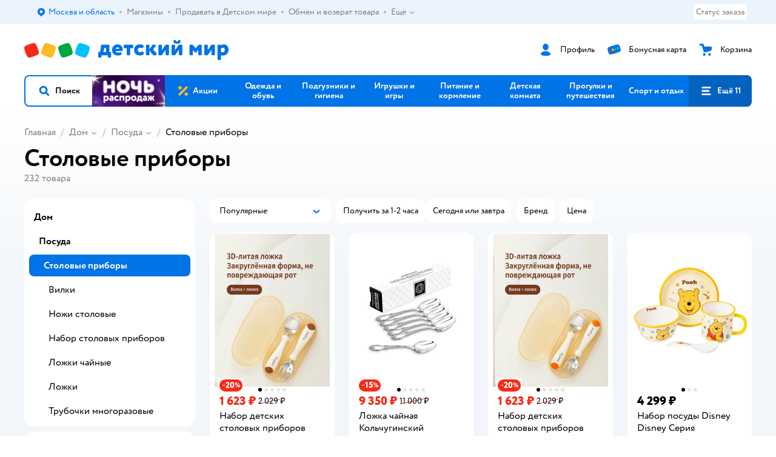

--- FILE ---
content_type: text/html; charset=utf-8
request_url: https://www.detmir.ru/catalog/index/name/stolovie_pribory/
body_size: 27031
content:
<!DOCTYPE html><html lang="ru"><head><meta charSet="utf-8"/><meta name="viewport" content="width=device-width, initial-scale=1"/><script async="" data-chunk="performanceLogger" src="https://go.detmir.st/js/production_92b8dd80ceac2c/2879.2ec84b7a3cb14fcf.js"></script><script async="" data-chunk="app" src="https://go.detmir.st/js/production_92b8dd80ceac2c/3452.e0b3f1be09039666.js" crossorigin="anonymous" fetchpriority="high" type="module"></script><script async="" data-chunk="app" src="https://go.detmir.st/js/production_92b8dd80ceac2c/3524.c9d0f9d568967c2f.js" crossorigin="anonymous" fetchpriority="high" type="module"></script><script async="" data-chunk="dm" src="https://go.detmir.st/js/production_92b8dd80ceac2c/3886.543c0f8203ff7ca5.chunk.js" crossorigin="anonymous"></script><script async="" data-chunk="app-components-GeoChooser" src="https://go.detmir.st/js/production_92b8dd80ceac2c/3496.a95bc8d774441059.chunk.js" crossorigin="anonymous"></script><script async="" data-chunk="app-pages-Catalog" src="https://go.detmir.st/js/production_92b8dd80ceac2c/3862.ada68bf8b66b9f3f.chunk.js" crossorigin="anonymous"></script><script async="" data-chunk="app-pages-Catalog" src="https://go.detmir.st/js/production_92b8dd80ceac2c/2634.6a54072a115b6763.chunk.js" crossorigin="anonymous"></script><script async="" data-chunk="app-pages-Catalog" src="https://go.detmir.st/js/production_92b8dd80ceac2c/3788.8276e9fb3550449b.chunk.js" crossorigin="anonymous"></script><script async="" data-chunk="app-pages-Catalog" src="https://go.detmir.st/js/production_92b8dd80ceac2c/6253.699a55e16d535c8c.chunk.js" crossorigin="anonymous"></script><script async="" data-chunk="app-pages-Catalog" src="https://go.detmir.st/js/production_92b8dd80ceac2c/1461.13f35b73e6772e88.chunk.js" crossorigin="anonymous"></script><script async="" data-chunk="app-pages-Catalog" src="https://go.detmir.st/js/production_92b8dd80ceac2c/7211.4b5f40ff6c1e1d88.chunk.js" crossorigin="anonymous"></script><script async="" data-chunk="app-pages-Catalog" src="https://go.detmir.st/js/production_92b8dd80ceac2c/7316.a0ccfe186b984dba.chunk.js" crossorigin="anonymous"></script><script async="" data-chunk="app-pages-Catalog" src="https://go.detmir.st/js/production_92b8dd80ceac2c/2968.e7015a35da13846c.chunk.js" crossorigin="anonymous"></script><script async="" data-chunk="app-pages-Catalog" src="https://go.detmir.st/js/production_92b8dd80ceac2c/2529.954f55cdcc4978ab.chunk.js" crossorigin="anonymous"></script><script async="" data-chunk="app-pages-Catalog" src="https://go.detmir.st/js/production_92b8dd80ceac2c/1928.dae23194f006dbfa.chunk.js" crossorigin="anonymous"></script><script async="" data-chunk="app-pages-Catalog" src="https://go.detmir.st/js/production_92b8dd80ceac2c/7595.cd255eba5b90c720.chunk.js" crossorigin="anonymous"></script><script async="" data-chunk="app-pages-Catalog" src="https://go.detmir.st/js/production_92b8dd80ceac2c/1815.19c5db5272b71631.chunk.js" crossorigin="anonymous"></script><script async="" data-chunk="app-pages-Catalog" src="https://go.detmir.st/js/production_92b8dd80ceac2c/3324.aaaf4032af421a8a.chunk.js" crossorigin="anonymous"></script><script async="" data-chunk="app-pages-Catalog" src="https://go.detmir.st/js/production_92b8dd80ceac2c/7631.c7d91a326aa3d673.chunk.js" crossorigin="anonymous"></script><script async="" data-chunk="app-pages-Catalog" src="https://go.detmir.st/js/production_92b8dd80ceac2c/5547.1cffd0befe70d049.chunk.js" crossorigin="anonymous"></script><script async="" data-chunk="app-pages-Catalog" src="https://go.detmir.st/js/production_92b8dd80ceac2c/1199.e05308e89cdbb4cc.chunk.js" crossorigin="anonymous"></script><script async="" data-chunk="app-pages-Catalog" src="https://go.detmir.st/js/production_92b8dd80ceac2c/6581.a3e42452ac445557.chunk.js" crossorigin="anonymous"></script><meta http-equiv="X-UA-Compatible" content="IE=edge"/><title>Столовые приборы купить в интернет-магазине Детский мир</title><meta name="description" content="Столовые приборы ⚡ по цене от 173 ₽ до 13 270 ₽. В наличии 232 товара в интернет-магазине Детский мир ✔️ Доставка по всей России. Широкий ассортимент. Акции. Скидки!"/><meta name="robots" content="index,follow"/><link rel="canonical" href="https://www.detmir.ru/catalog/index/name/stolovie_pribory/"/><link data-chunk="app" rel="preload" as="style" href="https://go.detmir.st/css/production_92b8dd80ceac2c/vendor.5ed2ae0bf92331b5.css"/><link data-chunk="app" rel="preload" as="style" href="https://go.detmir.st/css/production_92b8dd80ceac2c/base.c0396b6b4f357329.css"/><link data-chunk="app" rel="preload" as="style" href="https://go.detmir.st/css/production_92b8dd80ceac2c/1869.02adb5d7076f30cf.css"/><link rel="preload" href="https://img.detmir.st/y2MIH6bhGeZraMO2V7Hlx3bQVIp_QYvEXavvj72HrvY/rs:fit:720:900/g:sm/ex:1/bg:FFFFFF/aHR0cHM6Ly9jYXRhbG9nLWNkbi5kZXRtaXIuc3QvbWVkaWEvODBpVUZkT2w2bTU5RUwtX1d5VDRFRmVYOEItUmhFX1pmVmFQUzY4RlFwVT0uanBlZw.webp" as="image" class="preloadImgEl" fetchPriority="high"/><link rel="preload" href="https://img.detmir.st/PUs5yatpfETtP62whkMBZRYP-3zTcBXjCyYCEjsnr7M/rs:fit:720:900/g:sm/ex:1/bg:FFFFFF/aHR0cHM6Ly9jYXRhbG9nLWNkbi5kZXRtaXIuc3QvbWVkaWEvd19wQXZvSWxzYWNpLTd4YVJHNFB6V1JyNHNQOXZZeHc0TEU2T1hreHRSQT0uanBlZw.webp" as="image" class="preloadImgEl" fetchPriority="high"/><link rel="preload" href="https://img.detmir.st/h_U0Bws20iPSa5wk3n2qSrNdItcOQYLW3xX7lt0QiDo/rs:fit:720:900/g:sm/ex:1/bg:FFFFFF/aHR0cHM6Ly9jYXRhbG9nLWNkbi5kZXRtaXIuc3QvbWVkaWEvcVZGOHF0bkJmeFJRV1h2a1hlazU4SlZwUWcxX242RDFlMGNIRjJyV1NJdz0uanBlZw.webp" as="image" class="preloadImgEl" fetchPriority="high"/><link rel="preload" href="https://img.detmir.st/Gz2Lkule3L5Bwaf-IF20hUQMeLHZ5pOgR5Ok0DGQSWE/rs:fit:720:900/g:sm/ex:1/bg:FFFFFF/aHR0cHM6Ly9jYXRhbG9nLWNkbi5kZXRtaXIuc3QvbWVkaWEvM18yZE9mVUNjZExIM2ZxY2FwcTBDSGJObHVORzRFSU0wV2dVOVdfRGJQMD0uanBlZw.webp" as="image" class="preloadImgEl" fetchPriority="high"/><script>let token = null;

window.logClientError = async error => {
  const { location, navigator } = window;

  const payload = [
    {
      client: 'ui',
      level: 'error',
      host: location.host,
      href: location.href,
      logger: error.type,
      requestId: null,
      message: error.message,
      stack: error.stack,
      description: JSON.stringify({
        userAgent: navigator.userAgent,
      }),
    },
  ];

  const apiUrl = new URL(window.detmirUtilityData.apiUrl);

  if (!token) {
    apiUrl.pathname = 'v1/tokens/csrf';
    try {
      const response = await fetch(apiUrl.toString(), { credentials: 'include' });
      token = (await response.json()).token;
    } catch (e) {
      // eslint-disable-next-line no-console
      console.error('Failed to fetch CSRF token:', e);
    }
  }

  apiUrl.pathname = 'v1/client-events';
  fetch(apiUrl.toString(), {
    method: 'POST',
    credentials: 'include',
    headers: {
      'Content-Type': 'application/json',
      'X-CSRF-Token': token,
    },
    body: JSON.stringify(payload),
  });
};
</script><script type="text/javascript" data-chunk="app">const MAX_ERRORS = 3;
let TOTAL_ERRORS_SENT = 0;
window.addEventListener(
  'error',
  event => {
    if (event.target.tagName === 'SCRIPT' && event.target.crossOrigin === 'anonymous') {
      if (TOTAL_ERRORS_SENT >= MAX_ERRORS) {
        return;
      }

      const el = event.target;
      const newScript = el.cloneNode();
      newScript.crossOrigin = undefined;
      document.head.appendChild(newScript);

      window.logClientError({
        type: 'JSERROR',
        message: `Ошибка загрузки скрипта: ${el.src}; Ошибка: ${event?.message ?? event?.error?.message} `,
        stack: event.stack,
      });
      TOTAL_ERRORS_SENT++;
    }
  },
  true
);
</script><script>window.detmirCountry='RU';</script><script>window.detmirUtilityData = {"arePerfMetricsEnabled":false,"appEnv":"production","apm":{"gatherPercentage":0.1,"serverUrl":"https://elk-rum.detmir.ru/"},"apiUrl":"https://api.detmir.ru/","routesFeatureFlags":{"isCardBindings":false,"isZooCharity":true,"hasEGiftCards":true,"isCoinsEnabled":false},"isRequestFromBot":true};</script><script>const unregisterServiceWorker = () => {
  if (window.navigator && navigator.serviceWorker) {
    navigator.serviceWorker.getRegistrations().then(registrations => {
      registrations.forEach(registration => {
        if (registration.scope === `${window.location.origin}/`) {
          registration.unregister();
        }
      });
    });
  }
};
unregisterServiceWorker();
</script><script type="text/javascript">const { pathname = '', hostname = '', search } = window.location || {};
const queryParams = new URLSearchParams(search);

let page = pathname;

if (pathname === '/cart/' && queryParams.get('step')) {
  // eslint-disable-next-line prefer-template
  page = pathname + '?step=' + queryParams.get('step');
}

const metrics = [
  {
    name: 'user_event',
    site: window.detmirUtilityData.appEnv ?? 'local',
    page,
    domain: hostname,
    event: 'pageview_start',
    value: 1,
  },
];
navigator.sendBeacon('https://telegraf.detmir-stats.ru/ui', JSON.stringify(metrics));
</script><link data-chunk="app" rel="stylesheet" href="https://go.detmir.st/css/production_92b8dd80ceac2c/vendor.5ed2ae0bf92331b5.css" fetchPriority="high"/><link data-chunk="app" rel="stylesheet" href="https://go.detmir.st/css/production_92b8dd80ceac2c/base.c0396b6b4f357329.css" fetchPriority="high"/><link data-chunk="app" rel="stylesheet" href="https://go.detmir.st/css/production_92b8dd80ceac2c/1869.02adb5d7076f30cf.css"/><script id="__LOADABLE_REQUIRED_CHUNKS__" type="application/json">[3886,3496,3862,2634,3788,6253,1461,7211,7316,2968,2529,1928,7595,1815,3324,7631,5547,1199,6581]</script><script id="__LOADABLE_REQUIRED_CHUNKS___ext" type="application/json">{"namedChunks":["dm","app-components-GeoChooser","app-pages-Catalog"]}</script><script>
          (function() {
            function getHtmlSelector(node) {
              if (!node) {
                return '';
              }
            
              let name = node.nodeName.toLowerCase();
              if (name === 'body') {
                return 'html>body';
              }
              if (node.id) {
                return name+'#'+node.id;
              }
              if (node.className && node.className.length) {
                name += '.' + [...node.classList.values()].join('.');
              }
              
              return getHtmlSelector(node.parentElement) + '>' + name;
            };
          
            window.detmirStartupClicks = [];
          
            function onClick(event) {
              if (window.detmirStartupClicks.length > 5) {
                window.detmirStartupClicks.shift();
              }
  
              window.detmirStartupClicks.push({ 
                time: performance.now ? performance.now() : Date.now(),
                target: getHtmlSelector(event.target) 
              });
            }
          
            document.addEventListener('click', onClick);
            
            document.addEventListener('detmirHydrateFinish', () => {
              window.removeEventListener('click', onClick);
            }, { once: true });
          })();
        </script><link rel="shortcut icon" type="image/x-icon" href="https://go.detmir.st/img/production_92b8dd80ceac2c/a780b22ab498f751c69ff8064f2eebb8.ico"/><link rel="apple-touch-icon-precomposed" sizes="57x57" href="https://go.detmir.st/img/production_92b8dd80ceac2c/2b26a9d949e6d3ea44da296178521269.png"/><link rel="apple-touch-icon-precomposed" sizes="114x114" href="https://go.detmir.st/img/production_92b8dd80ceac2c/d35828d05da42da9e45fbb3291cdf919.png"/><link rel="apple-touch-icon-precomposed" sizes="72x72" href="https://go.detmir.st/img/production_92b8dd80ceac2c/553d4b780ac22b07e3d6a52441299421.png"/><link rel="apple-touch-icon-precomposed" sizes="144x144" href="https://go.detmir.st/img/production_92b8dd80ceac2c/d48b4050c45a36f919d32a949b055914.png"/><link rel="apple-touch-icon-precomposed" sizes="60x60" href="https://go.detmir.st/img/production_92b8dd80ceac2c/8c5ef86d3f01767a694b1d46b9083da2.png"/><link rel="apple-touch-icon-precomposed" sizes="120x120" href="https://go.detmir.st/img/production_92b8dd80ceac2c/fa669e33297a88241c83fd667d62531e.png"/><link rel="apple-touch-icon-precomposed" sizes="76x76" href="https://go.detmir.st/img/production_92b8dd80ceac2c/20df95d56d90bc78dca92af9b06052db.png"/><link rel="apple-touch-icon-precomposed" sizes="152x152" href="https://go.detmir.st/img/production_92b8dd80ceac2c/51c3eee8752ef021f6e80605fbd4c521.png"/><link rel="icon" type="image/png" href="https://go.detmir.st/img/production_92b8dd80ceac2c/5bb06e2b25660ec574e6812361d13732.png" sizes="196x196"/><link rel="icon" type="image/png" href="https://go.detmir.st/img/production_92b8dd80ceac2c/30f48d4f41e8d00e30c5c7ba09ea0b2d.png" sizes="96x96"/><link rel="icon" type="image/png" href="https://go.detmir.st/img/production_92b8dd80ceac2c/79c8d4d535e4946b8cafb6ed85291edc.png" sizes="32x32"/><link rel="icon" type="image/png" href="https://go.detmir.st/img/production_92b8dd80ceac2c/67d5167b2d9d125757e9b6590ea88887.png" sizes="16x16"/><link rel="icon" type="image/png" href="https://go.detmir.st/img/production_92b8dd80ceac2c/3d06f4b72909e298b801ae0e35120f1c.png" sizes="128x128"/><meta name="application-name" content=" "/><meta name="msapplication-TileColor" content="#FFFFFF"/><meta name="msapplication-TileImage" content="https://go.detmir.st/img/production_92b8dd80ceac2c/d48b4050c45a36f919d32a949b055914.png"/><meta name="msapplication-square70x70logo" content="https://go.detmir.st/img/production_92b8dd80ceac2c/45ed6fcc191585121e3d7be7946d1f70.png"/><meta name="msapplication-square150x150logo" content="https://go.detmir.st/img/production_92b8dd80ceac2c/cc4d71f26fa63a811ab34b851d3f7a50.png"/><meta name="msapplication-wide310x150logo" content="https://go.detmir.st/img/production_92b8dd80ceac2c/85a7f1d3f18b655fe498b471bed8c2c3.png"/><meta name="msapplication-square310x310logo" content="https://go.detmir.st/img/production_92b8dd80ceac2c/8e24ca053afd83c5b21f5d1cce3e228a.png"/><meta property="og:type" content="website"/><meta property="og:url" content="https://www.detmir.ru"/><meta property="og:title" content="Столовые приборы купить в интернет-магазине Детский мир"/><meta property="og:description" content="Столовые приборы ⚡ по цене от 173 ₽ до 13 270 ₽. В наличии 232 товара в интернет-магазине Детский мир ✔️ Доставка по всей России. Широкий ассортимент. Акции. Скидки!"/><meta property="og:image" content="https://go.detmir.st/img/production_92b8dd80ceac2c/64528263b4948a9da27a4cb4eb25b384.png"/><meta property="fb:image" content="https://go.detmir.st/img/production_92b8dd80ceac2c/64528263b4948a9da27a4cb4eb25b384.png"/><meta property="vk:image" content="https://go.detmir.st/img/production_92b8dd80ceac2c/64528263b4948a9da27a4cb4eb25b384.png"/><meta property="twitter:image" content="https://go.detmir.st/img/production_92b8dd80ceac2c/64528263b4948a9da27a4cb4eb25b384.png"/><meta property="og:image:width" content="1200"/><meta property="og:image:height" content="630"/><meta name="google-site-verification" content="H12mlaR4ux4mUKnx_ECZzODISfpLd6wlgAZVM5XZSYU"/><link hrefLang="x-default" href="https://www.detmir.ru/catalog/index/name/stolovie_pribory/" rel="alternate"/><link hrefLang="ru-ru" href="https://www.detmir.ru/catalog/index/name/stolovie_pribory/" rel="alternate"/><link rel="image_src" href="https://go.detmir.st/img/production_92b8dd80ceac2c/64528263b4948a9da27a4cb4eb25b384.png"/></head><body class="theme-dm"><div id="helpdesk-eddy-container"></div><div id="app-container"><link rel="preload" as="image" href="https://go.detmir.st/img/production_92b8dd80ceac2c/cc1da3cbe876bf43d1266d45a3920347.svg" fetchPriority="high"/><!--$--><!--/$--><!--$--><!--/$--><div class="jrLsE"><header role="banner" class="header dnYar"><nav class="PudMh VRjKb" aria-label="Дополнительная навигация"><div class="dYvDm" data-testid="additionalNavigation"><div class="snSHG"><ul class="KPAvT zUEyg Xhmqa"><li class="IDSfq DDWSH uCnqS lGxNe zMhZG ujEdT IUqts" data-testid="additionalNavigationGeoChooser"><div class="kZXhq"><!--$--><!--$--><div style="position:relative"><button aria-haspopup="dialog" class="CeXKm yDUrO fVWeq FUKEd"><i class="JcNfr VaWwl FOSxX iyzfq hwAMY" aria-hidden="true"><svg xmlns="http://www.w3.org/2000/svg" xmlns:xlink="http://www.w3.org/1999/xlink" class="btLZs"><use xlink:href="/img/production_92b8dd80ceac2c/b5d02665e27f1b2658c752ef6aedfa5a.svg#dm_pin"></use></svg></i><span class="UJWGs">Выбор адреса доставки.</span><span data-testid="geoChooserLink" class="cHEVf Euniu aAxYk WrZzq">Москва и область</span></button><div></div><div role="dialog" aria-modal="true" aria-labelledby="regionConfirmationModalTitle" class="VbRAj Tfwnh NRspI jkbvF PIQhc HmquA"><div class="UKbKh"></div><div class="pMhYx nkntf"><div class="AznHm"><div class="yjjRv"><div class="SRIWH"><span data-testid="typography" class="Stsns LaUyi aAxYk WrZzq" id="regionConfirmationModalTitle">Ваш регион</span><span data-testid="typography" class="uuPaY PDJEW aAxYk QdjwF" aria-hidden="true"></span></div><img class="chvMC" src="https://go.detmir.st/img/production_92b8dd80ceac2c/cc1da3cbe876bf43d1266d45a3920347.svg" alt="globe" fetchPriority="high" aria-hidden="true"/></div><div class="esVxi"><button type="button" role="button" class="zVAvY qYnhv LpqVT AIRxK cIstC"><span class="ExGnU"><span class="hJvCd">Верно!</span></span></button><button type="button" role="button" class="zVAvY LpqVT TRsPL gkABZ"><span class="ExGnU"><span class="hJvCd"><span class="YbExo">Нет, другой</span></span></span></button></div></div></div></div></div><!--/$--><!--/$--></div></li><li class="IDSfq DDWSH uCnqS lGxNe zMhZG mHiue uvvWN IUqts wRlrs"><a class="MhlEV" href="/shops/" target="_self" rel="nofollow"><span class="kZXhq">Магазины</span></a></li><li class="IDSfq DDWSH uCnqS lGxNe zMhZG mHiue uvvWN IUqts wRlrs"><a class="MhlEV" href="https://partner.detmir.market/?utm_source=www.detmir.ru" target="_self" rel="nofollow"><span class="kZXhq">Продавать в Детском мире</span></a></li><li class="IDSfq DDWSH uCnqS lGxNe zMhZG mHiue uvvWN IUqts wRlrs"><a class="MhlEV" href="/pages/exchange_and_refund/" target="_self" rel="nofollow"><span class="kZXhq">Обмен и возврат товара</span></a></li><li class="IDSfq DDWSH uCnqS lGxNe zMhZG mHiue rtYCH uvvWN IUqts" data-testid="additionalNavigationMenuMore"><div class="kZXhq"><!--$--><div><div class="gBdBn"><button aria-expanded="false" aria-haspopup="listbox" class="CeXKm SyhAH OLKrB">Ещё<div class="JdKmw"><i class="JcNfr PiHza utBZK" aria-hidden="true"><svg xmlns="http://www.w3.org/2000/svg" xmlns:xlink="http://www.w3.org/1999/xlink" class="btLZs"><use xlink:href="/img/production_92b8dd80ceac2c/b5d02665e27f1b2658c752ef6aedfa5a.svg#dm_arrow_short_bottom"></use></svg></i></div></button><div class="VbRAj UBCvx UgzHn sHQGW vcTeR ZzOXw zGBir HmquA mGpVD"><div class="pMhYx mGpVD"></div></div></div></div><!--/$--></div></li></ul></div><div class="fdHdW"><div class="zPwYX" data-testid="additionalNavigationOrderStatus"><a class="iZDJn" rel="nofollow" href="/profile/orders/">Статус заказа</a></div><!--$--><!--/$--></div></div></nav><div class="EWINM"><div class="VZsED"><!--$--><a href="/" class="Xxrvj lYbEe" title="Детский мир" data-testid="logoLink"></a><!--/$--><!--$--><div class="nWLgI" data-testid="headerControlsBlock"><div class="dflCW tdrjI" data-testid="headerLoginBlock"><div class="WtDCv dflCW"><div class="AZCqi"><span class="ZVhka"><i class="JcNfr EEmQE bvDwa" aria-hidden="true"><svg xmlns="http://www.w3.org/2000/svg" xmlns:xlink="http://www.w3.org/1999/xlink" class="btLZs"><use xlink:href="/img/production_92b8dd80ceac2c/b5d02665e27f1b2658c752ef6aedfa5a.svg#dm_profile"></use></svg></i></span></div><a href="/profile/" class="YsSkZ" rel="nofollow" data-testid="headerLoginBlock"><span class="CMkkv">Профиль</span></a></div></div><div class="WtDCv nSlTC dflCW"><div class="AZCqi"><span class="ZVhka"><i class="JcNfr EEmQE" aria-hidden="true"><svg xmlns="http://www.w3.org/2000/svg" xmlns:xlink="http://www.w3.org/1999/xlink" class="btLZs"><use xlink:href="/img/production_92b8dd80ceac2c/b5d02665e27f1b2658c752ef6aedfa5a.svg#dm_prof_bonus_card"></use></svg></i></span></div><a href="https://bonus.detmir.ru/" class="YsSkZ" rel="nofollow" data-testid="headerBonusBlock"><span class="CMkkv">Бонусная карта</span></a></div><div class="WtDCv iridR dflCW"><div class="AZCqi"><span class="ZVhka"><i class="JcNfr EEmQE" aria-hidden="true"><svg xmlns="http://www.w3.org/2000/svg" xmlns:xlink="http://www.w3.org/1999/xlink" class="btLZs"><use xlink:href="/img/production_92b8dd80ceac2c/b5d02665e27f1b2658c752ef6aedfa5a.svg#dm_cart"></use></svg></i></span></div><a href="/cart/" class="YsSkZ" data-testid="headerCartBlock"><span class="CMkkv">Корзина</span></a></div></div><!--/$--></div></div><div class="LETnS Luqyu"><button class="CeXKm HiIPx" data-testid="navigationBackground" role="button" type="button"><span class="tKljo">кнопка навигации</span></button><nav aria-label="Главное меню" class="jJFug sqdQY"><div class="tweWM"><ul class="roTie"><!--$--><li data-dy="magnifier" class="NMROV tUJyR"><button class="CeXKm doJTR" role="button" type="button"><i class="JcNfr fpZsC OnuaM" aria-hidden="true"><svg xmlns="http://www.w3.org/2000/svg" xmlns:xlink="http://www.w3.org/1999/xlink" class="btLZs"><use xlink:href="/img/production_92b8dd80ceac2c/b5d02665e27f1b2658c752ef6aedfa5a.svg#dm_search"></use></svg></i><span>Поиск</span></button></li><!--/$--><!--$--><li class="NMROV nPliQ" style="background-image:url(https://go.detmir.st/images/uiconfigs/b30a782999f278162c9752cfbde77185017ec528/4941a73eb3fe46489be5e327997cbae45c2410f6.jpg)"></li><li class="NMROV qgBzF"><a class="doJTR" href="https://www.detmir.ru/actions/"><span style="background-image:url(https://go.detmir.st/images/siteMenu/f6e14b016e91fd01e840e6a5c4172d13be0f7af9.svg)" class="nVebk AoUVO"></span><span class="mJmwr">Акции</span></a></li><li class="NMROV qgBzF"><a href="https://www.detmir.ru/catalog/index/name/children_clothes/" class="doJTR" data-testid="navigationLink"><span class="mJmwr">Одежда и обувь</span></a></li><li class="NMROV qgBzF"><a class="doJTR" href="https://www.detmir.ru/catalog/index/name/hygiene_care/"><span class="mJmwr">Подгузники и гигиена</span></a></li><li class="NMROV qgBzF"><a class="doJTR" href="https://www.detmir.ru/catalog/index/name/igry_i_igrushki/"><span class="mJmwr">Игрушки и игры</span></a></li><li class="NMROV qgBzF"><a class="doJTR" href="https://www.detmir.ru/catalog/index/name/nutrition_feeding/"><span class="mJmwr">Питание и кормление</span></a></li><li class="NMROV qgBzF"><a class="doJTR" href="https://www.detmir.ru/catalog/index/name/childrens_room/"><span class="mJmwr">Детская комната</span></a></li><li class="NMROV qgBzF"><a class="doJTR" href="https://www.detmir.ru/catalog/index/name/trips_travel/"><span class="mJmwr">Прогулки и путешествия</span></a></li><li class="NMROV qgBzF"><a class="doJTR" href="https://www.detmir.ru/catalog/index/name/sport_otdyh/"><span class="mJmwr">Спорт и отдых</span></a></li><li class="NMROV qgBzF"><a class="doJTR" href="https://www.detmir.ru/catalog/index/name/hobbies_creativity/"><span class="mJmwr">Хобби и творчество</span></a></li><li class="NMROV qgBzF"><a class="doJTR" href="https://www.detmir.ru/catalog/index/name/shkola/"><span class="mJmwr">Канцтовары и товары для школы</span></a></li><li class="NMROV qgBzF"><a class="doJTR" href="https://www.detmir.ru/catalog/index/name/knigy/"><span class="mJmwr">Книги</span></a></li><li class="NMROV qgBzF"><a class="doJTR" href="https://www.detmir.ru/catalog/index/name/dom/"><span class="mJmwr">Дом</span></a></li><li class="NMROV qgBzF"><a class="doJTR" href="https://www.detmir.ru/catalog/index/name/bady_pravilnoe_i_sportivnoe_pitanie/"><span class="mJmwr">Продукты для здоровья и спорта</span></a></li><li class="NMROV qgBzF"><a class="doJTR" href="https://www.detmir.ru/catalog/index/name/tehnika_elektronika_bytovaya/"><span class="mJmwr">Бытовая техника и электроника</span></a></li><li class="NMROV qgBzF"><a class="doJTR" href="https://www.detmir.ru/catalog/index/name/products_for_mother/"><span class="mJmwr">Для родителей</span></a></li><li class="NMROV qgBzF rfXeW"><a class="doJTR" href="https://zoozavr.ru/"><span style="background-image:url(https://go.detmir.st/images/siteMenu/3a22b9c49af7f19a763178db974d2c33559dcf4e.png)" class="nVebk"></span><span class="mJmwr">Товары для животных от Зоозавра</span></a></li><li class="NMROV qgBzF rfXeW"><a class="doJTR" href="https://www.detmir.ru/catalog/index/name/podarki/"><span style="background-image:url(https://go.detmir.st/images/siteMenu/613c0411428fe1c269b7e09d274dac4d095492d5.png)" class="nVebk"></span><span class="mJmwr">Подарки</span></a></li><li class="NMROV qgBzF rfXeW"><a class="doJTR" href="https://www.detmir.ru/promocodes/"><span style="background-image:url(https://go.detmir.st/images/siteMenu/e2830b5e4bab0e77eaf48f11f3110460ac3f0f3c.png)" class="nVebk"></span><span class="mJmwr">Промокоды</span></a></li><!--/$--><!--$--><li class="NMROV MRrCk"><button aria-expanded="false" aria-haspopup="menu" class="CeXKm doJTR" data-testid="openMenuButton" role="button" type="button"><i class="JcNfr fpZsC OnuaM" aria-hidden="true"><svg xmlns="http://www.w3.org/2000/svg" xmlns:xlink="http://www.w3.org/1999/xlink" class="btLZs"><use xlink:href="/img/production_92b8dd80ceac2c/b5d02665e27f1b2658c752ef6aedfa5a.svg#dm_menu"></use></svg></i><span>Ещё 11</span></button></li><!--/$--></ul></div></nav><!--$--><div class="eNImK" style="height:0px"></div><!--/$--></div><!--$--><!--/$--><!--$--><!--/$--></header><!--$--><!--/$--><!--$--><script type="application/ld+json">{"@context":"https://schema.org","@type":"Product","name":"Столовые приборы","offers":{"@type":"AggregateOffer","lowPrice":173,"highPrice":13270,"url":"https://www.detmir.ru/catalog/index/name/stolovie_pribory/","priceCurrency":"RUB","offerCount":232},"aggregateRating":{"@type":"AggregateRating","ratingValue":4.7,"bestRating":"5","worstRating":"1","reviewCount":312}}</script><!--/$--><main class="JZmLh FyyWo"><div class="EtpFX oKDBW"><!--$--><header class="cBJnG"><!--$--><script type="application/ld+json">{"@context":"https://schema.org","@type":"BreadcrumbList","itemListElement":[{"@type":"ListItem","position":"1","item":{"@id":"/","name":"Главная"}},{"@type":"ListItem","position":"2","item":{"@id":"https://www.detmir.ru/catalog/index/name/dom/","name":"⭐ Дом"}},{"@type":"ListItem","position":"3","item":{"@id":"https://www.detmir.ru/catalog/index/name/dishes/","name":"⭐ Посуда"}},{"@type":"ListItem","position":"4","item":{"@id":"https://www.detmir.ru/catalog/index/name/stolovie_pribory/","name":"⭐ Столовые приборы"}}]}</script><nav class="yONMw" aria-label="breadcrumb"><ul class="MUTqd EqlWe" data-testid="breadcrumbsList"><li class="qGKvQ" data-testid="breadcrumbsItem"><i class="JcNfr VaWwl UoeHO" aria-hidden="true"><svg xmlns="http://www.w3.org/2000/svg" xmlns:xlink="http://www.w3.org/1999/xlink" class="btLZs"><use xlink:href="/img/production_92b8dd80ceac2c/b5d02665e27f1b2658c752ef6aedfa5a.svg#dm_arrow_short_left"></use></svg></i><div class="AqLqC MwQuB"><a href="/" class="WEBSQ" data-testid="linkComponentLink">Главная</a><i class="JcNfr PiHza fEPyZ" aria-hidden="true"><svg xmlns="http://www.w3.org/2000/svg" xmlns:xlink="http://www.w3.org/1999/xlink" class="btLZs"><use xlink:href="/img/production_92b8dd80ceac2c/b5d02665e27f1b2658c752ef6aedfa5a.svg#dm_arrow_short_bottom"></use></svg></i></div></li><li class="qGKvQ zirzl" data-testid="breadcrumbsItem"><i class="JcNfr VaWwl UoeHO" aria-hidden="true"><svg xmlns="http://www.w3.org/2000/svg" xmlns:xlink="http://www.w3.org/1999/xlink" class="btLZs"><use xlink:href="/img/production_92b8dd80ceac2c/b5d02665e27f1b2658c752ef6aedfa5a.svg#dm_arrow_short_left"></use></svg></i><div class="AqLqC MwQuB"><a href="https://www.detmir.ru/catalog/index/name/dom/" class="WEBSQ" data-testid="linkComponentLink">Дом</a><i class="JcNfr PiHza fEPyZ" aria-hidden="true"><svg xmlns="http://www.w3.org/2000/svg" xmlns:xlink="http://www.w3.org/1999/xlink" class="btLZs"><use xlink:href="/img/production_92b8dd80ceac2c/b5d02665e27f1b2658c752ef6aedfa5a.svg#dm_arrow_short_bottom"></use></svg></i><div class="qmnbJ"><ul class="LtWWf"><li class="obADO"><a href="https://www.detmir.ru/catalog/index/name/mebels/" class="WEBSQ" data-testid="linkComponentLink">Мебель</a></li><li class="obADO"><a href="https://www.detmir.ru/catalog/index/name/dekor_interier/" class="WEBSQ" data-testid="linkComponentLink">Декор и интерьер</a></li><li class="obADO"><a href="https://www.detmir.ru/catalog/index/name/hranenie/" class="WEBSQ" data-testid="linkComponentLink">Хранение</a></li><li class="obADO"><a href="https://www.detmir.ru/catalog/index/name/textil/" class="WEBSQ" data-testid="linkComponentLink">Текстиль</a></li><li class="obADO"><a href="https://www.detmir.ru/catalog/index/name/bythimia/" class="WEBSQ" data-testid="linkComponentLink">Бытовая химия и хозтовары</a></li><li class="obADO"><a href="https://www.detmir.ru/catalog/index/name/tovary_prazdnika/" class="WEBSQ" data-testid="linkComponentLink">Товары для праздников</a></li><li class="obADO"><a href="https://www.detmir.ru/catalog/index/name/christmas_products/" class="WEBSQ" data-testid="linkComponentLink">Новогодние товары</a></li><li class="obADO"><a href="https://www.detmir.ru/catalog/index/name/dishes/" class="WEBSQ" data-testid="linkComponentLink">Посуда</a></li><li class="obADO"><a href="https://www.detmir.ru/catalog/index/name/osveshcenye/" class="WEBSQ" data-testid="linkComponentLink">Освещение</a></li><li class="obADO"><a href="https://www.detmir.ru/catalog/index/name/bathroom_toilet_accessories/" class="WEBSQ" data-testid="linkComponentLink">Аксессуары для ванной и туалета</a></li><li class="obADO"><a href="https://www.detmir.ru/catalog/index/name/flowers_plants/" class="WEBSQ" data-testid="linkComponentLink">Сад и огород</a></li><li class="obADO"><a href="https://www.detmir.ru/catalog/index/name/tovary-dlya-remonta/" class="WEBSQ" data-testid="linkComponentLink">Ремонт</a></li><li class="obADO"><a href="https://www.detmir.ru/catalog/index/name/bannye-prinadlezhnosti/" class="WEBSQ" data-testid="linkComponentLink">Банные принадлежности</a></li><li class="obADO"><a href="https://www.detmir.ru/catalog/index/name/futurino_home/" class="WEBSQ" data-testid="linkComponentLink">Futurino home</a></li></ul></div></div></li><li class="qGKvQ zirzl" data-testid="breadcrumbsItem"><i class="JcNfr VaWwl UoeHO" aria-hidden="true"><svg xmlns="http://www.w3.org/2000/svg" xmlns:xlink="http://www.w3.org/1999/xlink" class="btLZs"><use xlink:href="/img/production_92b8dd80ceac2c/b5d02665e27f1b2658c752ef6aedfa5a.svg#dm_arrow_short_left"></use></svg></i><div class="AqLqC MwQuB"><a href="https://www.detmir.ru/catalog/index/name/dishes/" class="WEBSQ" data-testid="linkComponentLink">Посуда</a><i class="JcNfr PiHza fEPyZ" aria-hidden="true"><svg xmlns="http://www.w3.org/2000/svg" xmlns:xlink="http://www.w3.org/1999/xlink" class="btLZs"><use xlink:href="/img/production_92b8dd80ceac2c/b5d02665e27f1b2658c752ef6aedfa5a.svg#dm_arrow_short_bottom"></use></svg></i><div class="qmnbJ"><ul class="LtWWf"><li class="obADO"><a href="https://www.detmir.ru/catalog/index/name/stolovaya_posuda/" class="WEBSQ" data-testid="linkComponentLink">Столовая посуда</a></li><li class="obADO"><a href="https://www.detmir.ru/catalog/index/name/posuda_prigotovlenia/" class="WEBSQ" data-testid="linkComponentLink">Посуда для приготовления</a></li><li class="obADO"><span class="WEBSQ">Столовые приборы</span></li><li class="obADO"><a href="https://www.detmir.ru/catalog/index/name/kpucjky_stakani/" class="WEBSQ" data-testid="linkComponentLink">Кружки, стаканы</a></li><li class="obADO"><a href="https://www.detmir.ru/catalog/index/name/thermosi_thermocaps/" class="WEBSQ" data-testid="linkComponentLink">Термосы и термокружки</a></li><li class="obADO"><a href="https://www.detmir.ru/catalog/index/name/kuhonnie_prinadlejnosti/" class="WEBSQ" data-testid="linkComponentLink">Кухонные принадлежности</a></li><li class="obADO"><a href="https://www.detmir.ru/catalog/index/name/odnorazovaia_posuda/" class="WEBSQ" data-testid="linkComponentLink">Одноразовая посуда</a></li><li class="obADO"><a href="https://www.detmir.ru/catalog/index/name/hranenie_produktov/" class="WEBSQ" data-testid="linkComponentLink">Хранение продуктов</a></li><li class="obADO"><a href="https://www.detmir.ru/catalog/index/name/filtratcia_vodi/" class="WEBSQ" data-testid="linkComponentLink">Фильтрация воды</a></li><li class="obADO"><a href="https://www.detmir.ru/catalog/index/name/nacionalnaya-posuda/" class="WEBSQ" data-testid="linkComponentLink">Национальная посуда</a></li></ul></div></div></li><li class="qGKvQ" data-testid="breadcrumbsItem"><i class="JcNfr VaWwl UoeHO" aria-hidden="true"><svg xmlns="http://www.w3.org/2000/svg" xmlns:xlink="http://www.w3.org/1999/xlink" class="btLZs"><use xlink:href="/img/production_92b8dd80ceac2c/b5d02665e27f1b2658c752ef6aedfa5a.svg#dm_arrow_short_left"></use></svg></i><div class="AqLqC MwQuB"><span class="WEBSQ">Столовые приборы</span><i class="JcNfr PiHza fEPyZ" aria-hidden="true"><svg xmlns="http://www.w3.org/2000/svg" xmlns:xlink="http://www.w3.org/1999/xlink" class="btLZs"><use xlink:href="/img/production_92b8dd80ceac2c/b5d02665e27f1b2658c752ef6aedfa5a.svg#dm_arrow_short_bottom"></use></svg></i></div></li></ul></nav><!--/$--><div class="dWWBg VESTw DvVdc"><h1 class="wAzXW" data-testid="pageTitle">Столовые приборы</h1><div class="pSbfn"><span data-testid="typography" class="LaUyi BRmmk WrZzq">232<!-- --> <!-- -->товара</span></div></div></header><!--/$--><div class="wZkMQ vGvZb"><!--$--><!--/$--><div class="i-flocktory" data-fl-action="track-category-view" data-fl-category-id="51006"></div><!--$--><!--/$--><div class="rNpBQ" id="mainPageContainer"><div class="HZygt"><div class="ATDtW"><div class="fImCs"><div class="DaNOV"><!--$--><div class="hXYPP DfmmS"><div class="HCjdd"><div class="RXPeW"><div class="gOhlJ"><div class="XbzyJ"><!--$--><div><div class="fmQAN"><div class="BXyQl"><div class="eeREv FLSVO laEVj NimSf" data-testid="wrap"><button type="button" role="button" data-testid="toggleButton" aria-haspopup="listbox" aria-expanded="false" class="zVAvY xVOEN LpqVT"><span class="ExGnU"><span class="hJvCd"><span class="zYwGP">Популярные</span></span></span></button><div class="tiWNa"><span class="YlhYp" data-testid="value">Популярные</span></div><i class="JcNfr VaWwl WcvTG" aria-hidden="true" data-testid="iconRight"><svg xmlns="http://www.w3.org/2000/svg" xmlns:xlink="http://www.w3.org/1999/xlink" class="btLZs"><use xlink:href="/img/production_92b8dd80ceac2c/b5d02665e27f1b2658c752ef6aedfa5a.svg#dm_arrow_short_bottom"></use></svg></i></div><div class="DzAoX"><div class="fysXS WLSdH mUFAq" style="max-height:216px" data-testid="dropdownList" body-scroll-lock-ignore="true" role="listbox"><div class="ElOAJ tLTkW" data-testid="dropdownItem" role="option" aria-selected="true" id="dropdownItem-0"><div class="UnrdJ"><div class="Hhdba"><button class="CeXKm uQRUQ" data-testid="button" type="button"><span data-testid="typography" class="soEgP LaUyi aAxYk WrZzq">Популярные</span></button></div></div></div><div class="ElOAJ tLTkW" data-testid="dropdownItem" role="option" aria-selected="false" id="dropdownItem-1"><div class="UnrdJ"><div class="Hhdba"><button class="CeXKm uQRUQ" data-testid="button" type="button"><span data-testid="typography" class="LaUyi aAxYk WrZzq">Дешёвые</span></button></div></div></div><div class="ElOAJ tLTkW" data-testid="dropdownItem" role="option" aria-selected="false" id="dropdownItem-2"><div class="UnrdJ"><div class="Hhdba"><button class="CeXKm uQRUQ" data-testid="button" type="button"><span data-testid="typography" class="LaUyi aAxYk WrZzq">Дорогие</span></button></div></div></div><div class="ElOAJ tLTkW" data-testid="dropdownItem" role="option" aria-selected="false" id="dropdownItem-3"><div class="UnrdJ"><div class="Hhdba"><button class="CeXKm uQRUQ" data-testid="button" type="button"><span data-testid="typography" class="LaUyi aAxYk WrZzq">Новинки</span></button></div></div></div><div class="ElOAJ tLTkW" data-testid="dropdownItem" role="option" aria-selected="false" id="dropdownItem-4"><div class="UnrdJ"><div class="Hhdba"><button class="CeXKm uQRUQ" data-testid="button" type="button"><span data-testid="typography" class="LaUyi aAxYk WrZzq">Товары по акции</span></button></div></div></div><div class="ElOAJ tLTkW" data-testid="dropdownItem" role="option" aria-selected="false" id="dropdownItem-5"><div class="UnrdJ"><div class="Hhdba"><button class="CeXKm uQRUQ" data-testid="button" type="button"><span data-testid="typography" class="LaUyi aAxYk WrZzq">С высокой оценкой</span></button></div></div></div></div></div></div></div><!--$--><!--/$--></div><!--/$--></div><div class="Ycvmc"><!--$--><!--/$--></div></div><!--$--><div class="iebTd"><label class="sJmgd"><button aria-haspopup="dialog" class="CeXKm mEDOR UvKiv EbKfT jAMwr SNjft" role="button" type="button"><span class="xhool">Получить за 1-2 часа</span></button></label><label class="sJmgd"><button aria-haspopup="dialog" class="CeXKm mEDOR arDbX EbKfT jAMwr SNjft" role="button" type="button"><span class="xhool">Сегодня или завтра</span></button></label></div><label class="sJmgd EzCIQ" data-testid="tagBrands"><input data-testid="tag" type="checkbox" class="PHuvT gKRje" name="brands_Бренд"/><span class="mEDOR EbKfT jAMwr" role="button" type="button"><span class="xhool">Бренд</span></span></label><label class="sJmgd EzCIQ" data-testid="tagPrice"><input data-testid="tag" type="checkbox" class="PHuvT gKRje" name="price_Цена"/><span class="mEDOR EbKfT jAMwr" role="button" type="button"><span class="xhool">Цена</span></span></label><!--/$--></div></div><!--$--><!--/$--><!--$--><!--/$--></div><!--/$--></div><!--$--><!--$--><div class="RvHkf" data-testid="deliveredProductsFloatingLabel"><div class="fkOfn">Забрать в магазине</div></div><div class="RvHkf" data-testid="deliveredProductsFloatingLabel"><div class="fkOfn HCHmo">Товары с другими способами получения</div></div><!--/$--><div class="vGvZb"><div class="YPQtE"><!--$--><div id="«R3pbeue5»" class="UGqKg RujdW"><!--$--><section id="product-6576393" data-product-id="6576393" class="omImX YUCGT gIZZr WLvvS"><!--$--><!--/$--><!--$--><div class="BXHWf vRbRv eVfLP XZibL"><a href="https://www.detmir.ru/product/index/id/6576393/" data-testid="galleryLink" aria-hidden="true" tabindex="-1"><div class="sPtvX" data-testid="productWidgetGalleryControls"><div class="fJhTf" data-testid="productWidgetGalleryControl"></div><div class="fJhTf" data-testid="productWidgetGalleryControl"></div><div class="fJhTf" data-testid="productWidgetGalleryControl"></div><div class="fJhTf" data-testid="productWidgetGalleryControl"></div><div class="fJhTf" data-testid="productWidgetGalleryControl"></div><ul class="SnTKj"><li class="wHaDk"><div data-testid="productWidgetGalleryLazyLoad" class="OqlGy vOnoi"><picture class="AMlLg"><source srcSet="https://img.detmir.st/y2MIH6bhGeZraMO2V7Hlx3bQVIp_QYvEXavvj72HrvY/rs:fit:720:900/g:sm/ex:1/bg:FFFFFF/aHR0cHM6Ly9jYXRhbG9nLWNkbi5kZXRtaXIuc3QvbWVkaWEvODBpVUZkT2w2bTU5RUwtX1d5VDRFRmVYOEItUmhFX1pmVmFQUzY4RlFwVT0uanBlZw.webp 3x" type="image/webp"/><img class="OqxAT MJUUy xDhtt" alt="Набор детских столовых приборов thyseed коричневый" src="https://catalog-cdn.detmir.st/media/80iUFdOl6m59EL-_WyT4EFeX8B-RhE_ZfVaPS68FQpU=.webp?preset=site_product_gallery_r450" fetchPriority="auto" width="240" height="300"/></picture></div></li><li class="wHaDk"><div data-testid="productWidgetGalleryLazyLoad" class="OqlGy vOnoi CJjWx"></div></li><li class="wHaDk"><div data-testid="productWidgetGalleryLazyLoad" class="OqlGy vOnoi CJjWx"></div></li><li class="wHaDk"><div data-testid="productWidgetGalleryLazyLoad" class="OqlGy vOnoi CJjWx"></div></li><li class="wHaDk"><div data-testid="productWidgetGalleryLazyLoad" class="OqlGy vOnoi CJjWx"></div></li></ul><ul class="lDPyg"><li class="qTgcN"></li><li class="qTgcN"></li><li class="qTgcN"></li><li class="qTgcN"></li><li class="qTgcN"></li></ul></div></a></div><!--/$--><!--$--><div data-testid="productPrice" class="OORLh jeYZk obkyf"><div data-testid="labelDiscount" class="dNTNi opNrq SfGGd UBlVm"><span data-testid="typography" class="HvifY Euniu NqMic QdjwF"><span data-testid="typography" class="UssqP NqMic QdjwF">−</span>20<span data-testid="typography" class="UssqP NqMic QdjwF">%</span></span></div><div class="SBnIi"><span class="diTAa uqCzd">1 623 ₽</span><span class="gejdX">2 029 ₽</span></div></div><!--/$--><a href="https://www.detmir.ru/product/index/id/6576393/" class="hVQvJ" data-testid="titleLink"><span class="eMGRJ">Набор детских столовых приборов thyseed коричневый</span></a><!--$--><div class="qkDqu"><span class="WPZQi" data-testid="rating"><i class="JcNfr VaWwl OTMqH" aria-hidden="true"><svg xmlns="http://www.w3.org/2000/svg" xmlns:xlink="http://www.w3.org/1999/xlink" class="btLZs"><use xlink:href="/img/production_92b8dd80ceac2c/b5d02665e27f1b2658c752ef6aedfa5a.svg#dm_other_star"></use></svg></i><span class="BCDdM">Рейтинг: </span><span data-testid="typography" class="dovxi Euniu aAxYk MqCJM">4,9</span></span><span data-testid="reviewCount" class="scJMQ Euniu aAxYk WrZzq"> </span></div><!--/$--><!--$--><!--/$--><!--$--><div class="xUNZT" style="height:24px"></div><!--/$--><!--$--><div class="YTyAk"><button type="button" role="button" data-testid="addToCartButton" class="KOTzV skWEe yGXTt oatdy"><span class="FJvmZ"></span><span class="zleZT"></span><span class="oHChS"></span><span class="PSAYJ fyBWa">В корзину</span></button></div><!--/$--></section><!--/$--><!--$--><section id="product-6570196" data-product-id="6570196" class="omImX YUCGT gIZZr WLvvS"><!--$--><!--/$--><!--$--><div class="BXHWf vRbRv eVfLP XZibL"><a href="https://www.detmir.ru/product/index/id/6570196/" data-testid="galleryLink" aria-hidden="true" tabindex="-1"><div class="sPtvX" data-testid="productWidgetGalleryControls"><div class="fJhTf" data-testid="productWidgetGalleryControl"></div><div class="fJhTf" data-testid="productWidgetGalleryControl"></div><div class="fJhTf" data-testid="productWidgetGalleryControl"></div><div class="fJhTf" data-testid="productWidgetGalleryControl"></div><div class="fJhTf" data-testid="productWidgetGalleryControl"></div><ul class="SnTKj"><li class="wHaDk"><div data-testid="productWidgetGalleryLazyLoad" class="OqlGy vOnoi"><picture class="AMlLg"><source srcSet="https://img.detmir.st/PUs5yatpfETtP62whkMBZRYP-3zTcBXjCyYCEjsnr7M/rs:fit:720:900/g:sm/ex:1/bg:FFFFFF/aHR0cHM6Ly9jYXRhbG9nLWNkbi5kZXRtaXIuc3QvbWVkaWEvd19wQXZvSWxzYWNpLTd4YVJHNFB6V1JyNHNQOXZZeHc0TEU2T1hreHRSQT0uanBlZw.webp 3x" type="image/webp"/><img class="OqxAT MJUUy xDhtt" alt="Ложка чайная Кольчугинский мельхиор Серебряная роза\&quot; посеребренный" src="https://catalog-cdn.detmir.st/media/w_pAvoIlsaci-7xaRG4PzWRr4sP9vYxw4LE6OXkxtRA=.webp?preset=site_product_gallery_r450" fetchPriority="auto" width="240" height="300"/></picture></div></li><li class="wHaDk"><div data-testid="productWidgetGalleryLazyLoad" class="OqlGy vOnoi CJjWx"></div></li><li class="wHaDk"><div data-testid="productWidgetGalleryLazyLoad" class="OqlGy vOnoi CJjWx"></div></li><li class="wHaDk"><div data-testid="productWidgetGalleryLazyLoad" class="OqlGy vOnoi CJjWx"></div></li><li class="wHaDk"><div data-testid="productWidgetGalleryLazyLoad" class="OqlGy vOnoi CJjWx"></div></li></ul><ul class="lDPyg"><li class="qTgcN"></li><li class="qTgcN"></li><li class="qTgcN"></li><li class="qTgcN"></li><li class="qTgcN"></li></ul></div></a></div><!--/$--><!--$--><div data-testid="productPrice" class="OORLh jeYZk obkyf"><div data-testid="labelDiscount" class="dNTNi opNrq SfGGd UBlVm"><span data-testid="typography" class="HvifY Euniu NqMic QdjwF"><span data-testid="typography" class="UssqP NqMic QdjwF">−</span>15<span data-testid="typography" class="UssqP NqMic QdjwF">%</span></span></div><div class="SBnIi"><span class="diTAa uqCzd">9 350 ₽</span><span class="gejdX">11 000 ₽</span></div></div><!--/$--><a href="https://www.detmir.ru/product/index/id/6570196/" class="hVQvJ" data-testid="titleLink"><span class="eMGRJ">Ложка чайная Кольчугинский мельхиор Серебряная роза\&quot; посеребренный</span></a><!--$--><!--/$--><!--$--><!--/$--><!--$--><div class="xUNZT" style="height:24px"></div><!--/$--><!--$--><div class="YTyAk"><button type="button" role="button" data-testid="addToCartButton" class="KOTzV skWEe yGXTt oatdy"><span class="FJvmZ"></span><span class="zleZT"></span><span class="oHChS"></span><span class="PSAYJ fyBWa">В корзину</span></button></div><!--/$--></section><!--/$--><!--$--><section id="product-6576394" data-product-id="6576394" class="omImX YUCGT gIZZr WLvvS"><!--$--><!--/$--><!--$--><div class="BXHWf vRbRv eVfLP XZibL"><a href="https://www.detmir.ru/product/index/id/6576394/" data-testid="galleryLink" aria-hidden="true" tabindex="-1"><div class="sPtvX" data-testid="productWidgetGalleryControls"><div class="fJhTf" data-testid="productWidgetGalleryControl"></div><div class="fJhTf" data-testid="productWidgetGalleryControl"></div><div class="fJhTf" data-testid="productWidgetGalleryControl"></div><div class="fJhTf" data-testid="productWidgetGalleryControl"></div><div class="fJhTf" data-testid="productWidgetGalleryControl"></div><ul class="SnTKj"><li class="wHaDk"><div data-testid="productWidgetGalleryLazyLoad" class="OqlGy vOnoi"><picture class="AMlLg"><source srcSet="https://img.detmir.st/h_U0Bws20iPSa5wk3n2qSrNdItcOQYLW3xX7lt0QiDo/rs:fit:720:900/g:sm/ex:1/bg:FFFFFF/aHR0cHM6Ly9jYXRhbG9nLWNkbi5kZXRtaXIuc3QvbWVkaWEvcVZGOHF0bkJmeFJRV1h2a1hlazU4SlZwUWcxX242RDFlMGNIRjJyV1NJdz0uanBlZw.webp 3x" type="image/webp"/><img class="OqxAT MJUUy xDhtt" alt="Набор детских столовых приборов thyseed оранжевый" src="https://catalog-cdn.detmir.st/media/qVF8qtnBfxRQWXvkXek58JVpQg1_n6D1e0cHF2rWSIw=.webp?preset=site_product_gallery_r450" fetchPriority="auto" width="240" height="300"/></picture></div></li><li class="wHaDk"><div data-testid="productWidgetGalleryLazyLoad" class="OqlGy vOnoi CJjWx"></div></li><li class="wHaDk"><div data-testid="productWidgetGalleryLazyLoad" class="OqlGy vOnoi CJjWx"></div></li><li class="wHaDk"><div data-testid="productWidgetGalleryLazyLoad" class="OqlGy vOnoi CJjWx"></div></li><li class="wHaDk"><div data-testid="productWidgetGalleryLazyLoad" class="OqlGy vOnoi CJjWx"></div></li></ul><ul class="lDPyg"><li class="qTgcN"></li><li class="qTgcN"></li><li class="qTgcN"></li><li class="qTgcN"></li><li class="qTgcN"></li></ul></div></a></div><!--/$--><!--$--><div data-testid="productPrice" class="OORLh jeYZk obkyf"><div data-testid="labelDiscount" class="dNTNi opNrq SfGGd UBlVm"><span data-testid="typography" class="HvifY Euniu NqMic QdjwF"><span data-testid="typography" class="UssqP NqMic QdjwF">−</span>20<span data-testid="typography" class="UssqP NqMic QdjwF">%</span></span></div><div class="SBnIi"><span class="diTAa uqCzd">1 623 ₽</span><span class="gejdX">2 029 ₽</span></div></div><!--/$--><a href="https://www.detmir.ru/product/index/id/6576394/" class="hVQvJ" data-testid="titleLink"><span class="eMGRJ">Набор детских столовых приборов thyseed оранжевый</span></a><!--$--><div class="qkDqu"><span class="WPZQi" data-testid="rating"><i class="JcNfr VaWwl OTMqH" aria-hidden="true"><svg xmlns="http://www.w3.org/2000/svg" xmlns:xlink="http://www.w3.org/1999/xlink" class="btLZs"><use xlink:href="/img/production_92b8dd80ceac2c/b5d02665e27f1b2658c752ef6aedfa5a.svg#dm_other_star"></use></svg></i><span class="BCDdM">Рейтинг: </span><span data-testid="typography" class="dovxi Euniu aAxYk MqCJM">5</span></span><span data-testid="reviewCount" class="scJMQ Euniu aAxYk WrZzq"> </span></div><!--/$--><!--$--><!--/$--><!--$--><div class="xUNZT" style="height:24px"></div><!--/$--><!--$--><div class="YTyAk"><button type="button" role="button" data-testid="addToCartButton" class="KOTzV skWEe yGXTt oatdy"><span class="FJvmZ"></span><span class="zleZT"></span><span class="oHChS"></span><span class="PSAYJ fyBWa">В корзину</span></button></div><!--/$--></section><!--/$--><!--$--><section id="product-6719554" data-product-id="6719554" class="omImX YUCGT gIZZr WLvvS"><!--$--><!--/$--><!--$--><div class="BXHWf vRbRv eVfLP XZibL"><a href="https://www.detmir.ru/product/index/id/6719554/" data-testid="galleryLink" aria-hidden="true" tabindex="-1"><div class="sPtvX" data-testid="productWidgetGalleryControls"><div class="fJhTf" data-testid="productWidgetGalleryControl"></div><div class="fJhTf" data-testid="productWidgetGalleryControl"></div><div class="fJhTf" data-testid="productWidgetGalleryControl"></div><ul class="SnTKj"><li class="wHaDk"><div data-testid="productWidgetGalleryLazyLoad" class="OqlGy vOnoi"><picture class="AMlLg"><source srcSet="https://img.detmir.st/Gz2Lkule3L5Bwaf-IF20hUQMeLHZ5pOgR5Ok0DGQSWE/rs:fit:720:900/g:sm/ex:1/bg:FFFFFF/aHR0cHM6Ly9jYXRhbG9nLWNkbi5kZXRtaXIuc3QvbWVkaWEvM18yZE9mVUNjZExIM2ZxY2FwcTBDSGJObHVORzRFSU0wV2dVOVdfRGJQMD0uanBlZw.webp 3x" type="image/webp"/><img class="OqxAT MJUUy xDhtt" alt="Набор посуды Disney Disney Серия Mickey&amp;Friends Винни Пух" src="https://catalog-cdn.detmir.st/media/3_2dOfUCcdLH3fqcapq0CHbNluNG4EIM0WgU9W_DbP0=.webp?preset=site_product_gallery_r450" fetchPriority="auto" width="240" height="300"/></picture></div></li><li class="wHaDk"><div data-testid="productWidgetGalleryLazyLoad" class="OqlGy vOnoi CJjWx"></div></li><li class="wHaDk"><div data-testid="productWidgetGalleryLazyLoad" class="OqlGy vOnoi CJjWx"></div></li></ul><ul class="lDPyg"><li class="qTgcN"></li><li class="qTgcN"></li><li class="qTgcN"></li></ul></div></a></div><!--/$--><!--$--><div data-testid="productPrice" class="OORLh jeYZk obkyf"><div class="SBnIi"><span class="diTAa">4 299 ₽</span></div></div><!--/$--><a href="https://www.detmir.ru/product/index/id/6719554/" class="hVQvJ" data-testid="titleLink"><span class="eMGRJ">Набор посуды Disney Disney Серия Mickey&amp;Friends Винни Пух</span></a><!--$--><!--/$--><!--$--><!--/$--><!--$--><div class="xUNZT" style="height:24px"></div><!--/$--><!--$--><div class="YTyAk"><button type="button" role="button" data-testid="addToCartButton" class="KOTzV skWEe yGXTt oatdy"><span class="FJvmZ"></span><span class="zleZT"></span><span class="oHChS"></span><span class="PSAYJ fyBWa">В корзину</span></button></div><!--/$--></section><!--/$--><!--$--><section id="product-6719558" data-product-id="6719558" class="omImX YUCGT gIZZr WLvvS"><!--$--><!--/$--><!--$--><div class="BXHWf vRbRv eVfLP XZibL"><a href="https://www.detmir.ru/product/index/id/6719558/" data-testid="galleryLink" aria-hidden="true" tabindex="-1"><div class="sPtvX" data-testid="productWidgetGalleryControls"><div class="fJhTf" data-testid="productWidgetGalleryControl"></div><div class="fJhTf" data-testid="productWidgetGalleryControl"></div><div class="fJhTf" data-testid="productWidgetGalleryControl"></div><div class="fJhTf" data-testid="productWidgetGalleryControl"></div><ul class="SnTKj"><li class="wHaDk"><div data-testid="productWidgetGalleryLazyLoad" class="OqlGy vOnoi CJjWx"></div></li><li class="wHaDk"><div data-testid="productWidgetGalleryLazyLoad" class="OqlGy vOnoi CJjWx"></div></li><li class="wHaDk"><div data-testid="productWidgetGalleryLazyLoad" class="OqlGy vOnoi CJjWx"></div></li><li class="wHaDk"><div data-testid="productWidgetGalleryLazyLoad" class="OqlGy vOnoi CJjWx"></div></li></ul><ul class="lDPyg"><li class="qTgcN"></li><li class="qTgcN"></li><li class="qTgcN"></li><li class="qTgcN"></li></ul></div></a></div><!--/$--><!--$--><div data-testid="productPrice" class="OORLh jeYZk obkyf"><div class="SBnIi"><span class="diTAa">4 299 ₽</span></div></div><!--/$--><a href="https://www.detmir.ru/product/index/id/6719558/" class="hVQvJ" data-testid="titleLink"><span class="eMGRJ">Набор посуды Disney Серия Mickey&amp;Friends Минни Маус</span></a><!--$--><!--/$--><!--$--><!--/$--><!--$--><div class="xUNZT" style="height:24px"></div><!--/$--><!--$--><div class="YTyAk"><button type="button" role="button" data-testid="addToCartButton" class="KOTzV skWEe yGXTt oatdy"><span class="FJvmZ"></span><span class="zleZT"></span><span class="oHChS"></span><span class="PSAYJ fyBWa">В корзину</span></button></div><!--/$--></section><!--/$--><!--$--><section id="product-6576409" data-product-id="6576409" class="omImX YUCGT gIZZr WLvvS"><!--$--><!--/$--><!--$--><div class="BXHWf vRbRv eVfLP XZibL"><a href="https://www.detmir.ru/product/index/id/6576409/" data-testid="galleryLink" aria-hidden="true" tabindex="-1"><div class="sPtvX" data-testid="productWidgetGalleryControls"><div class="fJhTf" data-testid="productWidgetGalleryControl"></div><div class="fJhTf" data-testid="productWidgetGalleryControl"></div><div class="fJhTf" data-testid="productWidgetGalleryControl"></div><div class="fJhTf" data-testid="productWidgetGalleryControl"></div><div class="fJhTf" data-testid="productWidgetGalleryControl"></div><ul class="SnTKj"><li class="wHaDk"><div data-testid="productWidgetGalleryLazyLoad" class="OqlGy vOnoi CJjWx"></div></li><li class="wHaDk"><div data-testid="productWidgetGalleryLazyLoad" class="OqlGy vOnoi CJjWx"></div></li><li class="wHaDk"><div data-testid="productWidgetGalleryLazyLoad" class="OqlGy vOnoi CJjWx"></div></li><li class="wHaDk"><div data-testid="productWidgetGalleryLazyLoad" class="OqlGy vOnoi CJjWx"></div></li><li class="wHaDk"><div data-testid="productWidgetGalleryLazyLoad" class="OqlGy vOnoi CJjWx"></div></li></ul><ul class="lDPyg"><li class="qTgcN"></li><li class="qTgcN"></li><li class="qTgcN"></li><li class="qTgcN"></li><li class="qTgcN"></li></ul></div></a></div><!--/$--><!--$--><div data-testid="productPrice" class="OORLh jeYZk obkyf"><div data-testid="labelDiscount" class="dNTNi opNrq SfGGd UBlVm"><span data-testid="typography" class="HvifY Euniu NqMic QdjwF"><span data-testid="typography" class="UssqP NqMic QdjwF">−</span>20<span data-testid="typography" class="UssqP NqMic QdjwF">%</span></span></div><div class="SBnIi"><span class="diTAa uqCzd">1 135 ₽</span><span class="gejdX">1 419 ₽</span></div></div><!--/$--><a href="https://www.detmir.ru/product/index/id/6576409/" class="hVQvJ" data-testid="titleLink"><span class="eMGRJ">Ложка для прикорма детская thyseed силиконовая 2 шт</span></a><!--$--><div class="qkDqu"><span class="WPZQi" data-testid="rating"><i class="JcNfr VaWwl OTMqH" aria-hidden="true"><svg xmlns="http://www.w3.org/2000/svg" xmlns:xlink="http://www.w3.org/1999/xlink" class="btLZs"><use xlink:href="/img/production_92b8dd80ceac2c/b5d02665e27f1b2658c752ef6aedfa5a.svg#dm_other_star"></use></svg></i><span class="BCDdM">Рейтинг: </span><span data-testid="typography" class="dovxi Euniu aAxYk MqCJM">4,9</span></span><span data-testid="reviewCount" class="scJMQ Euniu aAxYk WrZzq"> </span></div><!--/$--><!--$--><!--/$--><!--$--><!--/$--><!--$--><div class="YTyAk"><button type="button" role="button" data-testid="addToCartButton" class="KOTzV skWEe yGXTt oatdy"><span class="FJvmZ"></span><span class="zleZT"></span><span class="oHChS"></span><span class="PSAYJ fyBWa">В корзину</span></button></div><!--/$--></section><!--/$--><!--$--><section id="product-6440699" data-product-id="6440699" class="omImX YUCGT gIZZr WLvvS"><!--$--><!--/$--><!--$--><div class="BXHWf vRbRv eVfLP XZibL"><a href="https://www.detmir.ru/product/index/id/6440699/" data-testid="galleryLink" aria-hidden="true" tabindex="-1"><div class="sPtvX" data-testid="productWidgetGalleryControls"><div class="fJhTf" data-testid="productWidgetGalleryControl"></div><div class="fJhTf" data-testid="productWidgetGalleryControl"></div><div class="fJhTf" data-testid="productWidgetGalleryControl"></div><div class="fJhTf" data-testid="productWidgetGalleryControl"></div><div class="fJhTf" data-testid="productWidgetGalleryControl"></div><ul class="SnTKj"><li class="wHaDk"><div data-testid="productWidgetGalleryLazyLoad" class="OqlGy vOnoi CJjWx"></div></li><li class="wHaDk"><div data-testid="productWidgetGalleryLazyLoad" class="OqlGy vOnoi CJjWx"></div></li><li class="wHaDk"><div data-testid="productWidgetGalleryLazyLoad" class="OqlGy vOnoi CJjWx"></div></li><li class="wHaDk"><div data-testid="productWidgetGalleryLazyLoad" class="OqlGy vOnoi CJjWx"></div></li><li class="wHaDk"><div data-testid="productWidgetGalleryLazyLoad" class="OqlGy vOnoi CJjWx"></div></li></ul><ul class="lDPyg"><li class="qTgcN"></li><li class="qTgcN"></li><li class="qTgcN"></li><li class="qTgcN"></li><li class="qTgcN"></li></ul></div></a></div><!--/$--><!--$--><div data-testid="productPrice" class="OORLh jeYZk obkyf"><div data-testid="labelDiscount" class="dNTNi opNrq SfGGd UBlVm"><span data-testid="typography" class="HvifY Euniu NqMic QdjwF"><span data-testid="typography" class="UssqP NqMic QdjwF">−</span>10<span data-testid="typography" class="UssqP NqMic QdjwF">%</span></span></div><div class="SBnIi"><span class="diTAa uqCzd">913 ₽</span><span class="gejdX">1 015 ₽</span></div></div><!--/$--><a href="https://www.detmir.ru/product/index/id/6440699/" class="hVQvJ" data-testid="titleLink"><span class="eMGRJ">Ложка чайная Кольчугинский мельхиор Зодиак-Козерог латунь посеребренная с чернением</span></a><!--$--><!--/$--><!--$--><!--/$--><!--$--><!--/$--><!--$--><div class="YTyAk"><button type="button" role="button" data-testid="addToCartButton" class="KOTzV skWEe yGXTt oatdy"><span class="FJvmZ"></span><span class="zleZT"></span><span class="oHChS"></span><span class="PSAYJ fyBWa">В корзину</span></button></div><!--/$--></section><!--/$--><!--$--><section id="product-6719560" data-product-id="6719560" class="omImX YUCGT gIZZr WLvvS"><!--$--><!--/$--><!--$--><div class="FwqPu UVNZg FhBPf UVdzu" aria-hidden="true"><div class="OqlGy zmyWc CJjWx"></div></div><!--/$--><!--$--><div data-testid="productPrice" class="OORLh jeYZk obkyf"><div class="SBnIi"><span class="diTAa">2 599 ₽</span></div></div><!--/$--><a href="https://www.detmir.ru/product/index/id/6719560/" class="hVQvJ" data-testid="titleLink"><span class="eMGRJ">Набор посуды Disney Серия Mickey&amp;Friends Микки Маус</span></a><!--$--><!--/$--><!--$--><!--/$--><!--$--><div class="xUNZT" style="height:24px"></div><!--/$--><!--$--><div class="YTyAk"><button type="button" role="button" data-testid="addToCartButton" class="KOTzV skWEe yGXTt oatdy"><span class="FJvmZ"></span><span class="zleZT"></span><span class="oHChS"></span><span class="PSAYJ fyBWa">В корзину</span></button></div><!--/$--></section><!--/$--><!--$--><section id="product-6451001" data-product-id="6451001" class="omImX YUCGT gIZZr WLvvS"><!--$--><!--/$--><!--$--><div class="BXHWf vRbRv eVfLP XZibL"><a href="https://www.detmir.ru/product/index/id/6451001/" data-testid="galleryLink" aria-hidden="true" tabindex="-1"><div class="sPtvX" data-testid="productWidgetGalleryControls"><div class="fJhTf" data-testid="productWidgetGalleryControl"></div><div class="fJhTf" data-testid="productWidgetGalleryControl"></div><div class="fJhTf" data-testid="productWidgetGalleryControl"></div><div class="fJhTf" data-testid="productWidgetGalleryControl"></div><div class="fJhTf" data-testid="productWidgetGalleryControl"></div><ul class="SnTKj"><li class="wHaDk"><div data-testid="productWidgetGalleryLazyLoad" class="OqlGy vOnoi CJjWx"></div></li><li class="wHaDk"><div data-testid="productWidgetGalleryLazyLoad" class="OqlGy vOnoi CJjWx"></div></li><li class="wHaDk"><div data-testid="productWidgetGalleryLazyLoad" class="OqlGy vOnoi CJjWx"></div></li><li class="wHaDk"><div data-testid="productWidgetGalleryLazyLoad" class="OqlGy vOnoi CJjWx"></div></li><li class="wHaDk"><div data-testid="productWidgetGalleryLazyLoad" class="OqlGy vOnoi CJjWx"></div></li></ul><ul class="lDPyg"><li class="qTgcN"></li><li class="qTgcN"></li><li class="qTgcN"></li><li class="qTgcN"></li><li class="qTgcN"></li></ul></div></a></div><!--/$--><!--$--><div data-testid="productPrice" class="OORLh jeYZk obkyf"><div data-testid="labelDiscount" class="dNTNi opNrq SfGGd UBlVm"><span data-testid="typography" class="HvifY Euniu NqMic QdjwF"><span data-testid="typography" class="UssqP NqMic QdjwF">−</span>55<span data-testid="typography" class="UssqP NqMic QdjwF">%</span></span></div><div class="SBnIi"><span class="diTAa uqCzd">2 195 ₽</span><span class="gejdX">4 879 ₽</span></div></div><!--/$--><a href="https://www.detmir.ru/product/index/id/6451001/" class="hVQvJ" data-testid="titleLink"><span class="eMGRJ">Набор столовых приборов DeNASTIA на четыре персоны Престиж нержавеющая сталь CU00009</span></a><!--$--><!--/$--><!--$--><!--/$--><!--$--><div class="xUNZT" style="height:24px"></div><!--/$--><!--$--><div class="YTyAk"><button type="button" role="button" data-testid="addToCartButton" class="KOTzV skWEe yGXTt oatdy"><span class="FJvmZ"></span><span class="zleZT"></span><span class="oHChS"></span><span class="PSAYJ fyBWa">В корзину</span></button></div><!--/$--></section><!--/$--><!--$--><section id="product-6437083" data-product-id="6437083" class="omImX YUCGT gIZZr WLvvS"><!--$--><!--/$--><!--$--><div class="BXHWf vRbRv eVfLP XZibL"><a href="https://www.detmir.ru/product/index/id/6437083/" data-testid="galleryLink" aria-hidden="true" tabindex="-1"><div class="sPtvX" data-testid="productWidgetGalleryControls"><div class="fJhTf" data-testid="productWidgetGalleryControl"></div><div class="fJhTf" data-testid="productWidgetGalleryControl"></div><div class="fJhTf" data-testid="productWidgetGalleryControl"></div><div class="fJhTf" data-testid="productWidgetGalleryControl"></div><div class="fJhTf" data-testid="productWidgetGalleryControl"></div><ul class="SnTKj"><li class="wHaDk"><div data-testid="productWidgetGalleryLazyLoad" class="OqlGy vOnoi CJjWx"></div></li><li class="wHaDk"><div data-testid="productWidgetGalleryLazyLoad" class="OqlGy vOnoi CJjWx"></div></li><li class="wHaDk"><div data-testid="productWidgetGalleryLazyLoad" class="OqlGy vOnoi CJjWx"></div></li><li class="wHaDk"><div data-testid="productWidgetGalleryLazyLoad" class="OqlGy vOnoi CJjWx"></div></li><li class="wHaDk"><div data-testid="productWidgetGalleryLazyLoad" class="OqlGy vOnoi CJjWx"></div></li></ul><ul class="lDPyg"><li class="qTgcN"></li><li class="qTgcN"></li><li class="qTgcN"></li><li class="qTgcN"></li><li class="qTgcN"></li></ul></div></a></div><!--/$--><!--$--><div data-testid="productPrice" class="OORLh jeYZk obkyf"><div data-testid="labelDiscount" class="dNTNi opNrq SfGGd UBlVm"><span data-testid="typography" class="HvifY Euniu NqMic QdjwF"><span data-testid="typography" class="UssqP NqMic QdjwF">−</span>10<span data-testid="typography" class="UssqP NqMic QdjwF">%</span></span></div><div class="SBnIi"><span class="diTAa uqCzd">1 647 ₽</span><span class="gejdX">1 830 ₽</span></div></div><!--/$--><a href="https://www.detmir.ru/product/index/id/6437083/" class="hVQvJ" data-testid="titleLink"><span class="eMGRJ">Ложка чайная Кольчугинский мельхиор Серебряная роза посеребренная</span></a><!--$--><!--/$--><!--$--><!--/$--><!--$--><!--/$--><!--$--><div class="YTyAk"><button type="button" role="button" data-testid="addToCartButton" class="KOTzV skWEe yGXTt oatdy"><span class="FJvmZ"></span><span class="zleZT"></span><span class="oHChS"></span><span class="PSAYJ fyBWa">В корзину</span></button></div><!--/$--></section><!--/$--><!--$--><section id="product-6372808" data-product-id="6372808" class="omImX YUCGT gIZZr WLvvS"><!--$--><!--/$--><!--$--><div class="BXHWf vRbRv eVfLP XZibL"><a href="https://www.detmir.ru/product/index/id/6372808/" data-testid="galleryLink" aria-hidden="true" tabindex="-1"><div class="sPtvX" data-testid="productWidgetGalleryControls"><div class="fJhTf" data-testid="productWidgetGalleryControl"></div><div class="fJhTf" data-testid="productWidgetGalleryControl"></div><ul class="SnTKj"><li class="wHaDk"><div data-testid="productWidgetGalleryLazyLoad" class="OqlGy vOnoi CJjWx"></div></li><li class="wHaDk"><div data-testid="productWidgetGalleryLazyLoad" class="OqlGy vOnoi CJjWx"></div></li></ul><ul class="lDPyg"><li class="qTgcN"></li><li class="qTgcN"></li></ul></div></a></div><!--/$--><!--$--><div data-testid="productPrice" class="OORLh jeYZk obkyf"><div data-testid="labelDiscount" class="dNTNi opNrq SfGGd UBlVm"><span data-testid="typography" class="HvifY Euniu NqMic QdjwF"><span data-testid="typography" class="UssqP NqMic QdjwF">−</span>25<span data-testid="typography" class="UssqP NqMic QdjwF">%</span></span></div><div class="SBnIi"><span class="diTAa uqCzd">2 225 ₽</span><span class="gejdX">2 967 ₽</span></div></div><!--/$--><a href="https://www.detmir.ru/product/index/id/6372808/" class="hVQvJ" data-testid="titleLink"><span class="eMGRJ">Деревянные ложки чайные Хохлома Оптом музыкальные расписные набор 12 шт.</span></a><!--$--><div class="qkDqu"><span class="WPZQi" data-testid="rating"><i class="JcNfr VaWwl OTMqH" aria-hidden="true"><svg xmlns="http://www.w3.org/2000/svg" xmlns:xlink="http://www.w3.org/1999/xlink" class="btLZs"><use xlink:href="/img/production_92b8dd80ceac2c/b5d02665e27f1b2658c752ef6aedfa5a.svg#dm_other_star"></use></svg></i><span class="BCDdM">Рейтинг: </span><span data-testid="typography" class="dovxi Euniu aAxYk MqCJM">5</span></span><span data-testid="reviewCount" class="scJMQ Euniu aAxYk WrZzq"> </span></div><!--/$--><!--$--><!--/$--><!--$--><div class="xUNZT" style="height:24px"></div><!--/$--><!--$--><div class="YTyAk"><button type="button" role="button" data-testid="addToCartButton" class="KOTzV skWEe yGXTt oatdy"><span class="FJvmZ"></span><span class="zleZT"></span><span class="oHChS"></span><span class="PSAYJ fyBWa">В корзину</span></button></div><!--/$--></section><!--/$--><!--$--><section id="product-6638027" data-product-id="6638027" class="omImX YUCGT gIZZr WLvvS"><!--$--><!--/$--><!--$--><div class="BXHWf vRbRv eVfLP XZibL"><a href="https://www.detmir.ru/product/index/id/6638027/" data-testid="galleryLink" aria-hidden="true" tabindex="-1"><div class="sPtvX" data-testid="productWidgetGalleryControls"><div class="fJhTf" data-testid="productWidgetGalleryControl"></div><div class="fJhTf" data-testid="productWidgetGalleryControl"></div><div class="fJhTf" data-testid="productWidgetGalleryControl"></div><div class="fJhTf" data-testid="productWidgetGalleryControl"></div><div class="fJhTf" data-testid="productWidgetGalleryControl"></div><ul class="SnTKj"><li class="wHaDk"><div data-testid="productWidgetGalleryLazyLoad" class="OqlGy vOnoi CJjWx"></div></li><li class="wHaDk"><div data-testid="productWidgetGalleryLazyLoad" class="OqlGy vOnoi CJjWx"></div></li><li class="wHaDk"><div data-testid="productWidgetGalleryLazyLoad" class="OqlGy vOnoi CJjWx"></div></li><li class="wHaDk"><div data-testid="productWidgetGalleryLazyLoad" class="OqlGy vOnoi CJjWx"></div></li><li class="wHaDk"><div data-testid="productWidgetGalleryLazyLoad" class="OqlGy vOnoi CJjWx"></div></li></ul><ul class="lDPyg"><li class="qTgcN"></li><li class="qTgcN"></li><li class="qTgcN"></li><li class="qTgcN"></li><li class="qTgcN"></li></ul></div></a></div><!--/$--><!--$--><div data-testid="productPrice" class="OORLh jeYZk obkyf"><div data-testid="labelDiscount" class="dNTNi opNrq SfGGd UBlVm"><span data-testid="typography" class="HvifY Euniu NqMic QdjwF"><span data-testid="typography" class="UssqP NqMic QdjwF">−</span>10<span data-testid="typography" class="UssqP NqMic QdjwF">%</span></span></div><div class="SBnIi"><span class="diTAa uqCzd">1 089 ₽</span><span class="gejdX">1 210 ₽</span></div></div><!--/$--><a href="https://www.detmir.ru/product/index/id/6638027/" class="hVQvJ" data-testid="titleLink"><span class="eMGRJ">Ложка для кофе Кольчугинский мельхиор Ромашки латунная</span></a><!--$--><!--/$--><!--$--><!--/$--><!--$--><!--/$--><!--$--><div class="YTyAk"><button type="button" role="button" data-testid="addToCartButton" class="KOTzV skWEe yGXTt oatdy"><span class="FJvmZ"></span><span class="zleZT"></span><span class="oHChS"></span><span class="PSAYJ fyBWa">В корзину</span></button></div><!--/$--></section><!--/$--><!--$--><section id="product-6439942" data-product-id="6439942" class="omImX YUCGT gIZZr WLvvS"><!--$--><!--/$--><!--$--><div class="BXHWf vRbRv eVfLP XZibL"><a href="https://www.detmir.ru/product/index/id/6439942/" data-testid="galleryLink" aria-hidden="true" tabindex="-1"><div class="sPtvX" data-testid="productWidgetGalleryControls"><div class="fJhTf" data-testid="productWidgetGalleryControl"></div><div class="fJhTf" data-testid="productWidgetGalleryControl"></div><div class="fJhTf" data-testid="productWidgetGalleryControl"></div><div class="fJhTf" data-testid="productWidgetGalleryControl"></div><div class="fJhTf" data-testid="productWidgetGalleryControl"></div><ul class="SnTKj"><li class="wHaDk"><div data-testid="productWidgetGalleryLazyLoad" class="OqlGy vOnoi CJjWx"></div></li><li class="wHaDk"><div data-testid="productWidgetGalleryLazyLoad" class="OqlGy vOnoi CJjWx"></div></li><li class="wHaDk"><div data-testid="productWidgetGalleryLazyLoad" class="OqlGy vOnoi CJjWx"></div></li><li class="wHaDk"><div data-testid="productWidgetGalleryLazyLoad" class="OqlGy vOnoi CJjWx"></div></li><li class="wHaDk"><div data-testid="productWidgetGalleryLazyLoad" class="OqlGy vOnoi CJjWx"></div></li></ul><ul class="lDPyg"><li class="qTgcN"></li><li class="qTgcN"></li><li class="qTgcN"></li><li class="qTgcN"></li><li class="qTgcN"></li></ul></div></a></div><!--/$--><!--$--><div data-testid="productPrice" class="OORLh jeYZk obkyf"><div data-testid="labelDiscount" class="dNTNi opNrq SfGGd UBlVm"><span data-testid="typography" class="HvifY Euniu NqMic QdjwF"><span data-testid="typography" class="UssqP NqMic QdjwF">−</span>10<span data-testid="typography" class="UssqP NqMic QdjwF">%</span></span></div><div class="SBnIi"><span class="diTAa uqCzd">913 ₽</span><span class="gejdX">1 015 ₽</span></div></div><!--/$--><a href="https://www.detmir.ru/product/index/id/6439942/" class="hVQvJ" data-testid="titleLink"><span class="eMGRJ">Ложка чайная Кольчугинский мельхиор Зодиак-Весы латунь посеребренная с чернением</span></a><!--$--><!--/$--><!--$--><!--/$--><!--$--><!--/$--><!--$--><div class="YTyAk"><button type="button" role="button" data-testid="addToCartButton" class="KOTzV skWEe yGXTt oatdy"><span class="FJvmZ"></span><span class="zleZT"></span><span class="oHChS"></span><span class="PSAYJ fyBWa">В корзину</span></button></div><!--/$--></section><!--/$--><!--$--><section id="product-7064384" data-product-id="7064384" class="omImX YUCGT gIZZr WLvvS"><!--$--><!--/$--><!--$--><div class="BXHWf vRbRv eVfLP XZibL"><a href="https://www.detmir.ru/product/index/id/7064384/" data-testid="galleryLink" aria-hidden="true" tabindex="-1"><div class="sPtvX" data-testid="productWidgetGalleryControls"><div class="fJhTf" data-testid="productWidgetGalleryControl"></div><div class="fJhTf" data-testid="productWidgetGalleryControl"></div><div class="fJhTf" data-testid="productWidgetGalleryControl"></div><div class="fJhTf" data-testid="productWidgetGalleryControl"></div><div class="fJhTf" data-testid="productWidgetGalleryControl"></div><ul class="SnTKj"><li class="wHaDk"><div data-testid="productWidgetGalleryLazyLoad" class="OqlGy vOnoi CJjWx"></div></li><li class="wHaDk"><div data-testid="productWidgetGalleryLazyLoad" class="OqlGy vOnoi CJjWx"></div></li><li class="wHaDk"><div data-testid="productWidgetGalleryLazyLoad" class="OqlGy vOnoi CJjWx"></div></li><li class="wHaDk"><div data-testid="productWidgetGalleryLazyLoad" class="OqlGy vOnoi CJjWx"></div></li><li class="wHaDk"><div data-testid="productWidgetGalleryLazyLoad" class="OqlGy vOnoi CJjWx"></div></li></ul><ul class="lDPyg"><li class="qTgcN"></li><li class="qTgcN"></li><li class="qTgcN"></li><li class="qTgcN"></li><li class="qTgcN"></li></ul></div></a></div><!--/$--><!--$--><div data-testid="productPrice" class="OORLh jeYZk obkyf"><div class="SBnIi"><span class="diTAa">925 ₽</span></div></div><!--/$--><a href="https://www.detmir.ru/product/index/id/7064384/" class="hVQvJ" data-testid="titleLink"><span class="eMGRJ">Набор вилок столовых APOLLO 6 предметов</span></a><!--$--><!--/$--><!--$--><!--/$--><!--$--><!--/$--><!--$--><div class="YTyAk"><button type="button" role="button" data-testid="addToCartButton" class="KOTzV skWEe yGXTt oatdy"><span class="FJvmZ"></span><span class="zleZT"></span><span class="oHChS"></span><span class="PSAYJ fyBWa">В корзину</span></button></div><!--/$--></section><!--/$--><!--$--><section id="product-4883628" data-product-id="4883628" class="omImX YUCGT gIZZr WLvvS"><!--$--><!--/$--><!--$--><div class="BXHWf vRbRv eVfLP XZibL"><a href="https://www.detmir.ru/product/index/id/4883628/" data-testid="galleryLink" aria-hidden="true" tabindex="-1"><div class="sPtvX" data-testid="productWidgetGalleryControls"><div class="fJhTf" data-testid="productWidgetGalleryControl"></div><div class="fJhTf" data-testid="productWidgetGalleryControl"></div><div class="fJhTf" data-testid="productWidgetGalleryControl"></div><div class="fJhTf" data-testid="productWidgetGalleryControl"></div><ul class="SnTKj"><li class="wHaDk"><div data-testid="productWidgetGalleryLazyLoad" class="OqlGy vOnoi CJjWx"></div></li><li class="wHaDk"><div data-testid="productWidgetGalleryLazyLoad" class="OqlGy vOnoi CJjWx"></div></li><li class="wHaDk"><div data-testid="productWidgetGalleryLazyLoad" class="OqlGy vOnoi CJjWx"></div></li><li class="wHaDk"><div data-testid="productWidgetGalleryLazyLoad" class="OqlGy vOnoi CJjWx"></div></li></ul><ul class="lDPyg"><li class="qTgcN"></li><li class="qTgcN"></li><li class="qTgcN"></li><li class="qTgcN"></li></ul></div></a></div><!--/$--><!--$--><div data-testid="productPrice" class="OORLh jeYZk obkyf"><div class="SBnIi"><span class="diTAa">660 ₽</span></div></div><!--/$--><a href="https://www.detmir.ru/product/index/id/4883628/" class="hVQvJ" data-testid="titleLink"><span class="eMGRJ">Трубочки для стаканов Klean Kanteen 8 мм Straw 2 шт</span></a><!--$--><!--/$--><!--$--><!--/$--><!--$--><div class="xUNZT" style="height:24px"></div><!--/$--><!--$--><div class="YTyAk"><button type="button" role="button" data-testid="addToCartButton" class="KOTzV skWEe yGXTt oatdy"><span class="FJvmZ"></span><span class="zleZT"></span><span class="oHChS"></span><span class="PSAYJ fyBWa">В корзину</span></button></div><!--/$--></section><!--/$--><!--$--><section id="product-7065791" data-product-id="7065791" class="omImX YUCGT gIZZr WLvvS"><!--$--><!--/$--><!--$--><div class="BXHWf vRbRv eVfLP XZibL"><a href="https://www.detmir.ru/product/index/id/7065791/" data-testid="galleryLink" aria-hidden="true" tabindex="-1"><div class="sPtvX" data-testid="productWidgetGalleryControls"><div class="fJhTf" data-testid="productWidgetGalleryControl"></div><div class="fJhTf" data-testid="productWidgetGalleryControl"></div><div class="fJhTf" data-testid="productWidgetGalleryControl"></div><div class="fJhTf" data-testid="productWidgetGalleryControl"></div><div class="fJhTf" data-testid="productWidgetGalleryControl"></div><ul class="SnTKj"><li class="wHaDk"><div data-testid="productWidgetGalleryLazyLoad" class="OqlGy vOnoi CJjWx"></div></li><li class="wHaDk"><div data-testid="productWidgetGalleryLazyLoad" class="OqlGy vOnoi CJjWx"></div></li><li class="wHaDk"><div data-testid="productWidgetGalleryLazyLoad" class="OqlGy vOnoi CJjWx"></div></li><li class="wHaDk"><div data-testid="productWidgetGalleryLazyLoad" class="OqlGy vOnoi CJjWx"></div></li><li class="wHaDk"><div data-testid="productWidgetGalleryLazyLoad" class="OqlGy vOnoi CJjWx"></div></li></ul><ul class="lDPyg"><li class="qTgcN"></li><li class="qTgcN"></li><li class="qTgcN"></li><li class="qTgcN"></li><li class="qTgcN"></li></ul></div></a></div><!--/$--><!--$--><div data-testid="productPrice" class="OORLh jeYZk obkyf"><div data-testid="labelDiscount" class="dNTNi opNrq SfGGd UBlVm"><span data-testid="typography" class="HvifY Euniu NqMic QdjwF"><span data-testid="typography" class="UssqP NqMic QdjwF">−</span>60<span data-testid="typography" class="UssqP NqMic QdjwF">%</span></span></div><div class="SBnIi"><span class="diTAa uqCzd">549 ₽</span><span class="gejdX">1 373 ₽</span></div></div><!--/$--><a href="https://www.detmir.ru/product/index/id/7065791/" class="hVQvJ" data-testid="titleLink"><span class="eMGRJ">Набор Дорого внимание Муж и жена кружка 140 мл 2 шт ложка 2 шт</span></a><!--$--><!--/$--><!--$--><!--/$--><!--$--><div class="xUNZT" style="height:24px"></div><!--/$--><!--$--><div class="YTyAk"><button type="button" role="button" data-testid="addToCartButton" class="KOTzV skWEe yGXTt oatdy"><span class="FJvmZ"></span><span class="zleZT"></span><span class="oHChS"></span><span class="PSAYJ fyBWa">В корзину</span></button></div><!--/$--></section><!--/$--><!--$--><section id="product-6376194" data-product-id="6376194" class="omImX YUCGT gIZZr WLvvS"><!--$--><!--/$--><!--$--><div class="BXHWf vRbRv eVfLP XZibL"><a href="https://www.detmir.ru/product/index/id/6376194/" data-testid="galleryLink" aria-hidden="true" tabindex="-1"><div class="sPtvX" data-testid="productWidgetGalleryControls"><div class="fJhTf" data-testid="productWidgetGalleryControl"></div><div class="fJhTf" data-testid="productWidgetGalleryControl"></div><div class="fJhTf" data-testid="productWidgetGalleryControl"></div><div class="fJhTf" data-testid="productWidgetGalleryControl"></div><div class="fJhTf" data-testid="productWidgetGalleryControl"></div><ul class="SnTKj"><li class="wHaDk"><div data-testid="productWidgetGalleryLazyLoad" class="OqlGy vOnoi CJjWx"></div></li><li class="wHaDk"><div data-testid="productWidgetGalleryLazyLoad" class="OqlGy vOnoi CJjWx"></div></li><li class="wHaDk"><div data-testid="productWidgetGalleryLazyLoad" class="OqlGy vOnoi CJjWx"></div></li><li class="wHaDk"><div data-testid="productWidgetGalleryLazyLoad" class="OqlGy vOnoi CJjWx"></div></li><li class="wHaDk"><div data-testid="productWidgetGalleryLazyLoad" class="OqlGy vOnoi CJjWx"></div></li></ul><ul class="lDPyg"><li class="qTgcN"></li><li class="qTgcN"></li><li class="qTgcN"></li><li class="qTgcN"></li><li class="qTgcN"></li></ul></div></a></div><!--/$--><!--$--><div data-testid="productPrice" class="OORLh jeYZk obkyf"><div data-testid="labelDiscount" class="dNTNi opNrq SfGGd UBlVm"><span data-testid="typography" class="HvifY Euniu NqMic QdjwF"><span data-testid="typography" class="UssqP NqMic QdjwF">−</span>60<span data-testid="typography" class="UssqP NqMic QdjwF">%</span></span></div><div class="SBnIi"><span class="diTAa uqCzd">323 ₽</span><span class="gejdX">808 ₽</span></div></div><!--/$--><a href="https://www.detmir.ru/product/index/id/6376194/" class="hVQvJ" data-testid="titleLink"><span class="eMGRJ">Набор детской посуды Mum and Baby «Зайка Полли» тарелка на присоске 250мл вилка ложка</span></a><!--$--><!--/$--><!--$--><!--/$--><!--$--><div class="xUNZT" style="height:24px"></div><!--/$--><!--$--><div class="YTyAk"><button type="button" role="button" data-testid="addToCartButton" class="KOTzV skWEe yGXTt oatdy"><span class="FJvmZ"></span><span class="zleZT"></span><span class="oHChS"></span><span class="PSAYJ fyBWa">В корзину</span></button></div><!--/$--></section><!--/$--><!--$--><section id="product-4053218" data-product-id="4053218" class="omImX YUCGT gIZZr WLvvS"><!--$--><!--/$--><!--$--><div class="BXHWf vRbRv eVfLP XZibL"><a href="https://www.detmir.ru/product/index/id/4053218/" data-testid="galleryLink" aria-hidden="true" tabindex="-1"><div class="sPtvX" data-testid="productWidgetGalleryControls"><div class="fJhTf" data-testid="productWidgetGalleryControl"></div><div class="fJhTf" data-testid="productWidgetGalleryControl"></div><ul class="SnTKj"><li class="wHaDk"><div data-testid="productWidgetGalleryLazyLoad" class="OqlGy vOnoi CJjWx"></div></li><li class="wHaDk"><div data-testid="productWidgetGalleryLazyLoad" class="OqlGy vOnoi CJjWx"></div></li></ul><ul class="lDPyg"><li class="qTgcN"></li><li class="qTgcN"></li></ul></div></a></div><!--/$--><!--$--><div data-testid="productPrice" class="OORLh jeYZk obkyf"><div data-testid="labelDiscount" class="dNTNi opNrq SfGGd UBlVm"><span data-testid="typography" class="HvifY Euniu NqMic QdjwF"><span data-testid="typography" class="UssqP NqMic QdjwF">−</span>30<span data-testid="typography" class="UssqP NqMic QdjwF">%</span></span></div><div class="SBnIi"><span class="diTAa uqCzd">186 ₽</span><span class="gejdX">266 ₽</span></div></div><!--/$--><a href="https://www.detmir.ru/product/index/id/4053218/" class="hVQvJ" data-testid="titleLink"><span class="eMGRJ">Трубочки для коктейля Мультидом Радужные единорожки 4 шт</span></a><!--$--><div class="qkDqu"><span class="WPZQi" data-testid="rating"><i class="JcNfr VaWwl OTMqH" aria-hidden="true"><svg xmlns="http://www.w3.org/2000/svg" xmlns:xlink="http://www.w3.org/1999/xlink" class="btLZs"><use xlink:href="/img/production_92b8dd80ceac2c/b5d02665e27f1b2658c752ef6aedfa5a.svg#dm_other_star"></use></svg></i><span class="BCDdM">Рейтинг: </span><span data-testid="typography" class="dovxi Euniu aAxYk MqCJM">5</span></span><span data-testid="reviewCount" class="scJMQ Euniu aAxYk WrZzq"> </span></div><!--/$--><!--$--><!--/$--><!--$--><!--/$--><!--$--><div class="YTyAk"><button type="button" role="button" data-testid="addToCartButton" class="KOTzV skWEe yGXTt oatdy"><span class="FJvmZ"></span><span class="zleZT"></span><span class="oHChS"></span><span class="PSAYJ fyBWa">В корзину</span></button></div><!--/$--></section><!--/$--><!--$--><section id="product-4053256" data-product-id="4053256" class="omImX YUCGT gIZZr WLvvS"><!--$--><!--/$--><!--$--><div class="BXHWf vRbRv eVfLP XZibL"><a href="https://www.detmir.ru/product/index/id/4053256/" data-testid="galleryLink" aria-hidden="true" tabindex="-1"><div class="sPtvX" data-testid="productWidgetGalleryControls"><div class="fJhTf" data-testid="productWidgetGalleryControl"></div><div class="fJhTf" data-testid="productWidgetGalleryControl"></div><ul class="SnTKj"><li class="wHaDk"><div data-testid="productWidgetGalleryLazyLoad" class="OqlGy vOnoi CJjWx"></div></li><li class="wHaDk"><div data-testid="productWidgetGalleryLazyLoad" class="OqlGy vOnoi CJjWx"></div></li></ul><ul class="lDPyg"><li class="qTgcN"></li><li class="qTgcN"></li></ul></div></a></div><!--/$--><!--$--><div data-testid="productPrice" class="OORLh jeYZk obkyf"><div data-testid="labelDiscount" class="dNTNi opNrq SfGGd UBlVm"><span data-testid="typography" class="HvifY Euniu NqMic QdjwF"><span data-testid="typography" class="UssqP NqMic QdjwF">−</span>30<span data-testid="typography" class="UssqP NqMic QdjwF">%</span></span></div><div class="SBnIi"><span class="diTAa uqCzd">207 ₽</span><span class="gejdX">297 ₽</span></div></div><!--/$--><a href="https://www.detmir.ru/product/index/id/4053256/" class="hVQvJ" data-testid="titleLink"><span class="eMGRJ">Трубочки для коктейля Мультидом Фрукты 4 шт</span></a><!--$--><!--/$--><!--$--><!--/$--><!--$--><div class="xUNZT" style="height:24px"></div><!--/$--><!--$--><div class="YTyAk"><button type="button" role="button" data-testid="addToCartButton" class="KOTzV skWEe yGXTt oatdy"><span class="FJvmZ"></span><span class="zleZT"></span><span class="oHChS"></span><span class="PSAYJ fyBWa">В корзину</span></button></div><!--/$--></section><!--/$--><!--$--><section id="product-4103435" data-product-id="4103435" class="omImX YUCGT gIZZr WLvvS"><!--$--><!--/$--><!--$--><div class="FwqPu UVNZg FhBPf UVdzu" aria-hidden="true"><div class="OqlGy zmyWc CJjWx"></div></div><!--/$--><!--$--><div data-testid="productPrice" class="OORLh jeYZk obkyf"><div data-testid="labelDiscount" class="dNTNi opNrq SfGGd UBlVm"><span data-testid="typography" class="HvifY Euniu NqMic QdjwF"><span data-testid="typography" class="UssqP NqMic QdjwF">−</span>30<span data-testid="typography" class="UssqP NqMic QdjwF">%</span></span></div><div class="SBnIi"><span class="diTAa uqCzd">207 ₽</span><span class="gejdX">297 ₽</span></div></div><!--/$--><a href="https://www.detmir.ru/product/index/id/4103435/" class="hVQvJ" data-testid="titleLink"><span class="eMGRJ">Трубочки для коктейля Мультидом Гавайская вечеринка 4 шт. 27см</span></a><!--$--><!--/$--><!--$--><!--/$--><!--$--><div class="xUNZT" style="height:24px"></div><!--/$--><!--$--><div class="YTyAk"><button type="button" role="button" data-testid="addToCartButton" class="KOTzV skWEe yGXTt oatdy"><span class="FJvmZ"></span><span class="zleZT"></span><span class="oHChS"></span><span class="PSAYJ fyBWa">В корзину</span></button></div><!--/$--></section><!--/$--><!--$--><section id="product-3724743" data-product-id="3724743" class="omImX YUCGT gIZZr WLvvS"><!--$--><!--/$--><!--$--><div class="FwqPu UVNZg FhBPf UVdzu" aria-hidden="true"><div class="OqlGy zmyWc CJjWx"></div></div><!--/$--><!--$--><div data-testid="productPrice" class="OORLh jeYZk obkyf"><div class="SBnIi"><span class="diTAa">1 861 ₽</span></div></div><!--/$--><a href="https://www.detmir.ru/product/index/id/3724743/" class="hVQvJ" data-testid="titleLink"><span class="eMGRJ">Набор трубочек для напитков Химлаборприбор стеклянные 6 штук+щетка</span></a><!--$--><!--/$--><!--$--><!--/$--><!--$--><!--/$--><!--$--><div class="YTyAk"><button type="button" role="button" data-testid="addToCartButton" class="KOTzV skWEe yGXTt oatdy"><span class="FJvmZ"></span><span class="zleZT"></span><span class="oHChS"></span><span class="PSAYJ fyBWa">В корзину</span></button></div><!--/$--></section><!--/$--><!--$--><section id="product-4041461" data-product-id="4041461" class="omImX YUCGT gIZZr WLvvS"><!--$--><!--/$--><!--$--><div class="BXHWf vRbRv eVfLP XZibL"><a href="https://www.detmir.ru/product/index/id/4041461/" data-testid="galleryLink" aria-hidden="true" tabindex="-1"><div class="sPtvX" data-testid="productWidgetGalleryControls"><div class="fJhTf" data-testid="productWidgetGalleryControl"></div><div class="fJhTf" data-testid="productWidgetGalleryControl"></div><ul class="SnTKj"><li class="wHaDk"><div data-testid="productWidgetGalleryLazyLoad" class="OqlGy vOnoi CJjWx"></div></li><li class="wHaDk"><div data-testid="productWidgetGalleryLazyLoad" class="OqlGy vOnoi CJjWx"></div></li></ul><ul class="lDPyg"><li class="qTgcN"></li><li class="qTgcN"></li></ul></div></a></div><!--/$--><!--$--><div data-testid="productPrice" class="OORLh jeYZk obkyf"><div data-testid="labelDiscount" class="dNTNi opNrq SfGGd UBlVm"><span data-testid="typography" class="HvifY Euniu NqMic QdjwF"><span data-testid="typography" class="UssqP NqMic QdjwF">−</span>37<span data-testid="typography" class="UssqP NqMic QdjwF">%</span></span></div><div class="SBnIi"><span class="diTAa uqCzd">504 ₽</span><span class="gejdX">800 ₽</span></div></div><!--/$--><a href="https://www.detmir.ru/product/index/id/4041461/" class="hVQvJ" data-testid="titleLink"><span class="eMGRJ">Ложка Золотая Хохлома полубаская Кудрина</span></a><!--$--><div class="qkDqu"><span class="WPZQi" data-testid="rating"><i class="JcNfr VaWwl OTMqH" aria-hidden="true"><svg xmlns="http://www.w3.org/2000/svg" xmlns:xlink="http://www.w3.org/1999/xlink" class="btLZs"><use xlink:href="/img/production_92b8dd80ceac2c/b5d02665e27f1b2658c752ef6aedfa5a.svg#dm_other_star"></use></svg></i><span class="BCDdM">Рейтинг: </span><span data-testid="typography" class="dovxi Euniu aAxYk MqCJM">5</span></span><span data-testid="reviewCount" class="scJMQ Euniu aAxYk WrZzq"> </span></div><!--/$--><!--$--><!--/$--><!--$--><div class="xUNZT" style="height:24px"></div><!--/$--><!--$--><div class="YTyAk"><button type="button" role="button" data-testid="addToCartButton" class="KOTzV skWEe yGXTt oatdy"><span class="FJvmZ"></span><span class="zleZT"></span><span class="oHChS"></span><span class="PSAYJ fyBWa">В корзину</span></button></div><!--/$--></section><!--/$--><!--$--><section id="product-4058353" data-product-id="4058353" class="omImX YUCGT gIZZr WLvvS"><!--$--><!--/$--><!--$--><div class="BXHWf vRbRv eVfLP XZibL"><a href="https://www.detmir.ru/product/index/id/4058353/" data-testid="galleryLink" aria-hidden="true" tabindex="-1"><div class="sPtvX" data-testid="productWidgetGalleryControls"><div class="fJhTf" data-testid="productWidgetGalleryControl"></div><div class="fJhTf" data-testid="productWidgetGalleryControl"></div><ul class="SnTKj"><li class="wHaDk"><div data-testid="productWidgetGalleryLazyLoad" class="OqlGy vOnoi CJjWx"></div></li><li class="wHaDk"><div data-testid="productWidgetGalleryLazyLoad" class="OqlGy vOnoi CJjWx"></div></li></ul><ul class="lDPyg"><li class="qTgcN"></li><li class="qTgcN"></li></ul></div></a></div><!--/$--><!--$--><div data-testid="productPrice" class="OORLh jeYZk obkyf"><div data-testid="labelDiscount" class="dNTNi opNrq SfGGd UBlVm"><span data-testid="typography" class="HvifY Euniu NqMic QdjwF"><span data-testid="typography" class="UssqP NqMic QdjwF">−</span>30<span data-testid="typography" class="UssqP NqMic QdjwF">%</span></span></div><div class="SBnIi"><span class="diTAa uqCzd">354 ₽</span><span class="gejdX">506 ₽</span></div></div><!--/$--><a href="https://www.detmir.ru/product/index/id/4058353/" class="hVQvJ" data-testid="titleLink"><span class="eMGRJ">Нож Мультидом для мягких сыров</span></a><!--$--><!--/$--><!--$--><!--/$--><!--$--><!--/$--><!--$--><div class="YTyAk"><button type="button" role="button" data-testid="addToCartButton" class="KOTzV skWEe yGXTt oatdy"><span class="FJvmZ"></span><span class="zleZT"></span><span class="oHChS"></span><span class="PSAYJ fyBWa">В корзину</span></button></div><!--/$--></section><!--/$--><!--$--><section id="product-4058354" data-product-id="4058354" class="omImX YUCGT gIZZr WLvvS"><!--$--><!--/$--><!--$--><div class="BXHWf vRbRv eVfLP XZibL"><a href="https://www.detmir.ru/product/index/id/4058354/" data-testid="galleryLink" aria-hidden="true" tabindex="-1"><div class="sPtvX" data-testid="productWidgetGalleryControls"><div class="fJhTf" data-testid="productWidgetGalleryControl"></div><div class="fJhTf" data-testid="productWidgetGalleryControl"></div><div class="fJhTf" data-testid="productWidgetGalleryControl"></div><ul class="SnTKj"><li class="wHaDk"><div data-testid="productWidgetGalleryLazyLoad" class="OqlGy vOnoi CJjWx"></div></li><li class="wHaDk"><div data-testid="productWidgetGalleryLazyLoad" class="OqlGy vOnoi CJjWx"></div></li><li class="wHaDk"><div data-testid="productWidgetGalleryLazyLoad" class="OqlGy vOnoi CJjWx"></div></li></ul><ul class="lDPyg"><li class="qTgcN"></li><li class="qTgcN"></li><li class="qTgcN"></li></ul></div></a></div><!--/$--><!--$--><div data-testid="productPrice" class="OORLh jeYZk obkyf"><div data-testid="labelDiscount" class="dNTNi opNrq SfGGd UBlVm"><span data-testid="typography" class="HvifY Euniu NqMic QdjwF"><span data-testid="typography" class="UssqP NqMic QdjwF">−</span>30<span data-testid="typography" class="UssqP NqMic QdjwF">%</span></span></div><div class="SBnIi"><span class="diTAa uqCzd">173 ₽</span><span class="gejdX">248 ₽</span></div></div><!--/$--><a href="https://www.detmir.ru/product/index/id/4058354/" class="hVQvJ" data-testid="titleLink"><span class="eMGRJ">Нож Мультидом для мягкого сыра</span></a><!--$--><div class="qkDqu"><span class="WPZQi" data-testid="rating"><i class="JcNfr VaWwl OTMqH" aria-hidden="true"><svg xmlns="http://www.w3.org/2000/svg" xmlns:xlink="http://www.w3.org/1999/xlink" class="btLZs"><use xlink:href="/img/production_92b8dd80ceac2c/b5d02665e27f1b2658c752ef6aedfa5a.svg#dm_other_star"></use></svg></i><span class="BCDdM">Рейтинг: </span><span data-testid="typography" class="dovxi Euniu aAxYk MqCJM">3,7</span></span><span data-testid="reviewCount" class="scJMQ Euniu aAxYk WrZzq"> </span></div><!--/$--><!--$--><!--/$--><!--$--><div class="xUNZT" style="height:24px"></div><!--/$--><!--$--><div class="YTyAk"><button type="button" role="button" data-testid="addToCartButton" class="KOTzV skWEe yGXTt oatdy"><span class="FJvmZ"></span><span class="zleZT"></span><span class="oHChS"></span><span class="PSAYJ fyBWa">В корзину</span></button></div><!--/$--></section><!--/$--><!--$--><section id="product-4217149" data-product-id="4217149" class="omImX YUCGT gIZZr WLvvS"><!--$--><!--/$--><!--$--><div class="BXHWf vRbRv eVfLP XZibL"><a href="https://www.detmir.ru/product/index/id/4217149/" data-testid="galleryLink" aria-hidden="true" tabindex="-1"><div class="sPtvX" data-testid="productWidgetGalleryControls"><div class="fJhTf" data-testid="productWidgetGalleryControl"></div><div class="fJhTf" data-testid="productWidgetGalleryControl"></div><div class="fJhTf" data-testid="productWidgetGalleryControl"></div><div class="fJhTf" data-testid="productWidgetGalleryControl"></div><div class="fJhTf" data-testid="productWidgetGalleryControl"></div><ul class="SnTKj"><li class="wHaDk"><div data-testid="productWidgetGalleryLazyLoad" class="OqlGy vOnoi CJjWx"></div></li><li class="wHaDk"><div data-testid="productWidgetGalleryLazyLoad" class="OqlGy vOnoi CJjWx"></div></li><li class="wHaDk"><div data-testid="productWidgetGalleryLazyLoad" class="OqlGy vOnoi CJjWx"></div></li><li class="wHaDk"><div data-testid="productWidgetGalleryLazyLoad" class="OqlGy vOnoi CJjWx"></div></li><li class="wHaDk"><div data-testid="productWidgetGalleryLazyLoad" class="OqlGy vOnoi CJjWx"></div></li></ul><ul class="lDPyg"><li class="qTgcN"></li><li class="qTgcN"></li><li class="qTgcN"></li><li class="qTgcN"></li><li class="qTgcN"></li></ul></div></a></div><!--/$--><!--$--><div data-testid="productPrice" class="OORLh jeYZk obkyf"><div class="SBnIi"><span class="diTAa">2 310 ₽</span></div></div><!--/$--><a href="https://www.detmir.ru/product/index/id/4217149/" class="hVQvJ" data-testid="titleLink"><span class="eMGRJ">Набор посуды Solaris на 1 персону «Вахтовый метод» жёлтый</span></a><!--$--><!--/$--><!--$--><!--/$--><!--$--><div class="xUNZT" style="height:52px"></div><!--/$--><!--$--><div class="YTyAk"><button type="button" role="button" data-testid="addToCartButton" class="KOTzV skWEe yGXTt oatdy"><span class="FJvmZ"></span><span class="zleZT"></span><span class="oHChS"></span><span class="PSAYJ fyBWa">В корзину</span></button></div><!--/$--></section><!--/$--><!--$--><section id="product-4217150" data-product-id="4217150" class="omImX YUCGT gIZZr WLvvS"><!--$--><!--/$--><!--$--><div class="BXHWf vRbRv eVfLP XZibL"><a href="https://www.detmir.ru/product/index/id/4217150/" data-testid="galleryLink" aria-hidden="true" tabindex="-1"><div class="sPtvX" data-testid="productWidgetGalleryControls"><div class="fJhTf" data-testid="productWidgetGalleryControl"></div><div class="fJhTf" data-testid="productWidgetGalleryControl"></div><div class="fJhTf" data-testid="productWidgetGalleryControl"></div><div class="fJhTf" data-testid="productWidgetGalleryControl"></div><div class="fJhTf" data-testid="productWidgetGalleryControl"></div><ul class="SnTKj"><li class="wHaDk"><div data-testid="productWidgetGalleryLazyLoad" class="OqlGy vOnoi CJjWx"></div></li><li class="wHaDk"><div data-testid="productWidgetGalleryLazyLoad" class="OqlGy vOnoi CJjWx"></div></li><li class="wHaDk"><div data-testid="productWidgetGalleryLazyLoad" class="OqlGy vOnoi CJjWx"></div></li><li class="wHaDk"><div data-testid="productWidgetGalleryLazyLoad" class="OqlGy vOnoi CJjWx"></div></li><li class="wHaDk"><div data-testid="productWidgetGalleryLazyLoad" class="OqlGy vOnoi CJjWx"></div></li></ul><ul class="lDPyg"><li class="qTgcN"></li><li class="qTgcN"></li><li class="qTgcN"></li><li class="qTgcN"></li><li class="qTgcN"></li></ul></div></a></div><!--/$--><!--$--><div data-testid="productPrice" class="OORLh jeYZk obkyf"><div class="SBnIi"><span class="diTAa">1 725 ₽</span></div></div><!--/$--><a href="https://www.detmir.ru/product/index/id/4217150/" class="hVQvJ" data-testid="titleLink"><span class="eMGRJ">Набор посуды Solaris на 1 персону «Вахтовый метод» синий</span></a><!--$--><!--/$--><!--$--><!--/$--><!--$--><div class="xUNZT" style="height:52px"></div><!--/$--><!--$--><div class="YTyAk"><button type="button" role="button" data-testid="addToCartButton" class="KOTzV skWEe yGXTt oatdy"><span class="FJvmZ"></span><span class="zleZT"></span><span class="oHChS"></span><span class="PSAYJ fyBWa">В корзину</span></button></div><!--/$--></section><!--/$--><!--$--><section id="product-4217151" data-product-id="4217151" class="omImX YUCGT gIZZr WLvvS"><!--$--><!--/$--><!--$--><div class="BXHWf vRbRv eVfLP XZibL"><a href="https://www.detmir.ru/product/index/id/4217151/" data-testid="galleryLink" aria-hidden="true" tabindex="-1"><div class="sPtvX" data-testid="productWidgetGalleryControls"><div class="fJhTf" data-testid="productWidgetGalleryControl"></div><div class="fJhTf" data-testid="productWidgetGalleryControl"></div><div class="fJhTf" data-testid="productWidgetGalleryControl"></div><div class="fJhTf" data-testid="productWidgetGalleryControl"></div><div class="fJhTf" data-testid="productWidgetGalleryControl"></div><ul class="SnTKj"><li class="wHaDk"><div data-testid="productWidgetGalleryLazyLoad" class="OqlGy vOnoi CJjWx"></div></li><li class="wHaDk"><div data-testid="productWidgetGalleryLazyLoad" class="OqlGy vOnoi CJjWx"></div></li><li class="wHaDk"><div data-testid="productWidgetGalleryLazyLoad" class="OqlGy vOnoi CJjWx"></div></li><li class="wHaDk"><div data-testid="productWidgetGalleryLazyLoad" class="OqlGy vOnoi CJjWx"></div></li><li class="wHaDk"><div data-testid="productWidgetGalleryLazyLoad" class="OqlGy vOnoi CJjWx"></div></li></ul><ul class="lDPyg"><li class="qTgcN"></li><li class="qTgcN"></li><li class="qTgcN"></li><li class="qTgcN"></li><li class="qTgcN"></li></ul></div></a></div><!--/$--><!--$--><div data-testid="productPrice" class="OORLh jeYZk obkyf"><div class="SBnIi"><span class="diTAa">2 040 ₽</span></div></div><!--/$--><a href="https://www.detmir.ru/product/index/id/4217151/" class="hVQvJ" data-testid="titleLink"><span class="eMGRJ">Набор посуды Solaris на 1 персону «Командировочный»</span></a><!--$--><div class="qkDqu"><span class="WPZQi" data-testid="rating"><i class="JcNfr VaWwl OTMqH" aria-hidden="true"><svg xmlns="http://www.w3.org/2000/svg" xmlns:xlink="http://www.w3.org/1999/xlink" class="btLZs"><use xlink:href="/img/production_92b8dd80ceac2c/b5d02665e27f1b2658c752ef6aedfa5a.svg#dm_other_star"></use></svg></i><span class="BCDdM">Рейтинг: </span><span data-testid="typography" class="dovxi Euniu aAxYk MqCJM">5</span></span><span data-testid="reviewCount" class="scJMQ Euniu aAxYk WrZzq"> </span></div><!--/$--><!--$--><!--/$--><!--$--><div class="xUNZT" style="height:52px"></div><!--/$--><!--$--><div class="YTyAk"><button type="button" role="button" data-testid="addToCartButton" class="KOTzV skWEe yGXTt oatdy"><span class="FJvmZ"></span><span class="zleZT"></span><span class="oHChS"></span><span class="PSAYJ fyBWa">В корзину</span></button></div><!--/$--></section><!--/$--><!--$--><section id="product-4217172" data-product-id="4217172" class="omImX YUCGT gIZZr WLvvS"><!--$--><!--/$--><!--$--><div class="BXHWf vRbRv eVfLP XZibL"><a href="https://www.detmir.ru/product/index/id/4217172/" data-testid="galleryLink" aria-hidden="true" tabindex="-1"><div class="sPtvX" data-testid="productWidgetGalleryControls"><div class="fJhTf" data-testid="productWidgetGalleryControl"></div><div class="fJhTf" data-testid="productWidgetGalleryControl"></div><div class="fJhTf" data-testid="productWidgetGalleryControl"></div><div class="fJhTf" data-testid="productWidgetGalleryControl"></div><div class="fJhTf" data-testid="productWidgetGalleryControl"></div><ul class="SnTKj"><li class="wHaDk"><div data-testid="productWidgetGalleryLazyLoad" class="OqlGy vOnoi CJjWx"></div></li><li class="wHaDk"><div data-testid="productWidgetGalleryLazyLoad" class="OqlGy vOnoi CJjWx"></div></li><li class="wHaDk"><div data-testid="productWidgetGalleryLazyLoad" class="OqlGy vOnoi CJjWx"></div></li><li class="wHaDk"><div data-testid="productWidgetGalleryLazyLoad" class="OqlGy vOnoi CJjWx"></div></li><li class="wHaDk"><div data-testid="productWidgetGalleryLazyLoad" class="OqlGy vOnoi CJjWx"></div></li></ul><ul class="lDPyg"><li class="qTgcN"></li><li class="qTgcN"></li><li class="qTgcN"></li><li class="qTgcN"></li><li class="qTgcN"></li></ul></div></a></div><!--/$--><!--$--><div data-testid="productPrice" class="OORLh jeYZk obkyf"><div class="SBnIi"><span class="diTAa">2 280 ₽</span></div></div><!--/$--><a href="https://www.detmir.ru/product/index/id/4217172/" class="hVQvJ" data-testid="titleLink"><span class="eMGRJ">Набор посуды Solaris на 1 персону «Командировочный» ванильно-шоколадный</span></a><!--$--><div class="qkDqu"><span class="WPZQi" data-testid="rating"><i class="JcNfr VaWwl OTMqH" aria-hidden="true"><svg xmlns="http://www.w3.org/2000/svg" xmlns:xlink="http://www.w3.org/1999/xlink" class="btLZs"><use xlink:href="/img/production_92b8dd80ceac2c/b5d02665e27f1b2658c752ef6aedfa5a.svg#dm_other_star"></use></svg></i><span class="BCDdM">Рейтинг: </span><span data-testid="typography" class="dovxi Euniu aAxYk MqCJM">5</span></span><span data-testid="reviewCount" class="scJMQ Euniu aAxYk WrZzq"> </span></div><!--/$--><!--$--><!--/$--><!--$--><div class="xUNZT" style="height:52px"></div><!--/$--><!--$--><div class="YTyAk"><button type="button" role="button" data-testid="addToCartButton" class="KOTzV skWEe yGXTt oatdy"><span class="FJvmZ"></span><span class="zleZT"></span><span class="oHChS"></span><span class="PSAYJ fyBWa">В корзину</span></button></div><!--/$--></section><!--/$--><!--$--><section id="product-4217173" data-product-id="4217173" class="omImX YUCGT gIZZr WLvvS"><!--$--><!--/$--><!--$--><div class="BXHWf vRbRv eVfLP XZibL"><a href="https://www.detmir.ru/product/index/id/4217173/" data-testid="galleryLink" aria-hidden="true" tabindex="-1"><div class="sPtvX" data-testid="productWidgetGalleryControls"><div class="fJhTf" data-testid="productWidgetGalleryControl"></div><div class="fJhTf" data-testid="productWidgetGalleryControl"></div><div class="fJhTf" data-testid="productWidgetGalleryControl"></div><div class="fJhTf" data-testid="productWidgetGalleryControl"></div><div class="fJhTf" data-testid="productWidgetGalleryControl"></div><ul class="SnTKj"><li class="wHaDk"><div data-testid="productWidgetGalleryLazyLoad" class="OqlGy vOnoi CJjWx"></div></li><li class="wHaDk"><div data-testid="productWidgetGalleryLazyLoad" class="OqlGy vOnoi CJjWx"></div></li><li class="wHaDk"><div data-testid="productWidgetGalleryLazyLoad" class="OqlGy vOnoi CJjWx"></div></li><li class="wHaDk"><div data-testid="productWidgetGalleryLazyLoad" class="OqlGy vOnoi CJjWx"></div></li><li class="wHaDk"><div data-testid="productWidgetGalleryLazyLoad" class="OqlGy vOnoi CJjWx"></div></li></ul><ul class="lDPyg"><li class="qTgcN"></li><li class="qTgcN"></li><li class="qTgcN"></li><li class="qTgcN"></li><li class="qTgcN"></li></ul></div></a></div><!--/$--><!--$--><div data-testid="productPrice" class="OORLh jeYZk obkyf"><div class="SBnIi"><span class="diTAa">1 450 ₽</span></div></div><!--/$--><a href="https://www.detmir.ru/product/index/id/4217173/" class="hVQvJ" data-testid="titleLink"><span class="eMGRJ">Набор посуды Solaris на 1 персону «Походный» жёлтый</span></a><!--$--><!--/$--><!--$--><!--/$--><!--$--><div class="xUNZT" style="height:52px"></div><!--/$--><!--$--><div class="YTyAk"><button type="button" role="button" data-testid="addToCartButton" class="KOTzV skWEe yGXTt oatdy"><span class="FJvmZ"></span><span class="zleZT"></span><span class="oHChS"></span><span class="PSAYJ fyBWa">В корзину</span></button></div><!--/$--></section><!--/$--><!--$--><section id="product-4217174" data-product-id="4217174" class="omImX YUCGT gIZZr WLvvS"><!--$--><!--/$--><!--$--><div class="BXHWf vRbRv eVfLP XZibL"><a href="https://www.detmir.ru/product/index/id/4217174/" data-testid="galleryLink" aria-hidden="true" tabindex="-1"><div class="sPtvX" data-testid="productWidgetGalleryControls"><div class="fJhTf" data-testid="productWidgetGalleryControl"></div><div class="fJhTf" data-testid="productWidgetGalleryControl"></div><div class="fJhTf" data-testid="productWidgetGalleryControl"></div><div class="fJhTf" data-testid="productWidgetGalleryControl"></div><div class="fJhTf" data-testid="productWidgetGalleryControl"></div><ul class="SnTKj"><li class="wHaDk"><div data-testid="productWidgetGalleryLazyLoad" class="OqlGy vOnoi CJjWx"></div></li><li class="wHaDk"><div data-testid="productWidgetGalleryLazyLoad" class="OqlGy vOnoi CJjWx"></div></li><li class="wHaDk"><div data-testid="productWidgetGalleryLazyLoad" class="OqlGy vOnoi CJjWx"></div></li><li class="wHaDk"><div data-testid="productWidgetGalleryLazyLoad" class="OqlGy vOnoi CJjWx"></div></li><li class="wHaDk"><div data-testid="productWidgetGalleryLazyLoad" class="OqlGy vOnoi CJjWx"></div></li></ul><ul class="lDPyg"><li class="qTgcN"></li><li class="qTgcN"></li><li class="qTgcN"></li><li class="qTgcN"></li><li class="qTgcN"></li></ul></div></a></div><!--/$--><!--$--><div data-testid="productPrice" class="OORLh jeYZk obkyf"><div class="SBnIi"><span class="diTAa">1 950 ₽</span></div></div><!--/$--><a href="https://www.detmir.ru/product/index/id/4217174/" class="hVQvJ" data-testid="titleLink"><span class="eMGRJ">Набор посуды Solaris на 1 персону «Походный» синий</span></a><!--$--><div class="qkDqu"><span class="WPZQi" data-testid="rating"><i class="JcNfr VaWwl OTMqH" aria-hidden="true"><svg xmlns="http://www.w3.org/2000/svg" xmlns:xlink="http://www.w3.org/1999/xlink" class="btLZs"><use xlink:href="/img/production_92b8dd80ceac2c/b5d02665e27f1b2658c752ef6aedfa5a.svg#dm_other_star"></use></svg></i><span class="BCDdM">Рейтинг: </span><span data-testid="typography" class="dovxi Euniu aAxYk MqCJM">5</span></span><span data-testid="reviewCount" class="scJMQ Euniu aAxYk WrZzq"> </span></div><!--/$--><!--$--><!--/$--><!--$--><div class="xUNZT" style="height:52px"></div><!--/$--><!--$--><div class="YTyAk"><button type="button" role="button" data-testid="addToCartButton" class="KOTzV skWEe yGXTt oatdy"><span class="FJvmZ"></span><span class="zleZT"></span><span class="oHChS"></span><span class="PSAYJ fyBWa">В корзину</span></button></div><!--/$--></section><!--/$--><!--$--><section id="product-4217175" data-product-id="4217175" class="omImX YUCGT gIZZr WLvvS"><!--$--><!--/$--><!--$--><div class="BXHWf vRbRv eVfLP XZibL"><a href="https://www.detmir.ru/product/index/id/4217175/" data-testid="galleryLink" aria-hidden="true" tabindex="-1"><div class="sPtvX" data-testid="productWidgetGalleryControls"><div class="fJhTf" data-testid="productWidgetGalleryControl"></div><div class="fJhTf" data-testid="productWidgetGalleryControl"></div><div class="fJhTf" data-testid="productWidgetGalleryControl"></div><div class="fJhTf" data-testid="productWidgetGalleryControl"></div><div class="fJhTf" data-testid="productWidgetGalleryControl"></div><ul class="SnTKj"><li class="wHaDk"><div data-testid="productWidgetGalleryLazyLoad" class="OqlGy vOnoi CJjWx"></div></li><li class="wHaDk"><div data-testid="productWidgetGalleryLazyLoad" class="OqlGy vOnoi CJjWx"></div></li><li class="wHaDk"><div data-testid="productWidgetGalleryLazyLoad" class="OqlGy vOnoi CJjWx"></div></li><li class="wHaDk"><div data-testid="productWidgetGalleryLazyLoad" class="OqlGy vOnoi CJjWx"></div></li><li class="wHaDk"><div data-testid="productWidgetGalleryLazyLoad" class="OqlGy vOnoi CJjWx"></div></li></ul><ul class="lDPyg"><li class="qTgcN"></li><li class="qTgcN"></li><li class="qTgcN"></li><li class="qTgcN"></li><li class="qTgcN"></li></ul></div></a></div><!--/$--><!--$--><div data-testid="productPrice" class="OORLh jeYZk obkyf"><div class="SBnIi"><span class="diTAa">1 450 ₽</span></div></div><!--/$--><a href="https://www.detmir.ru/product/index/id/4217175/" class="hVQvJ" data-testid="titleLink"><span class="eMGRJ">Набор посуды Solaris на 1 персону «Походный» шоколадный</span></a><!--$--><!--/$--><!--$--><!--/$--><!--$--><div class="xUNZT" style="height:52px"></div><!--/$--><!--$--><div class="YTyAk"><button type="button" role="button" data-testid="addToCartButton" class="KOTzV skWEe yGXTt oatdy"><span class="FJvmZ"></span><span class="zleZT"></span><span class="oHChS"></span><span class="PSAYJ fyBWa">В корзину</span></button></div><!--/$--></section><!--/$--><!--$--><section id="product-4217176" data-product-id="4217176" class="omImX YUCGT gIZZr WLvvS"><!--$--><!--/$--><!--$--><div class="FwqPu UVNZg FhBPf UVdzu" aria-hidden="true"><div class="OqlGy zmyWc CJjWx"></div></div><!--/$--><!--$--><div data-testid="productPrice" class="OORLh jeYZk obkyf"><div class="SBnIi"><span class="diTAa">2 190 ₽</span></div></div><!--/$--><a href="https://www.detmir.ru/product/index/id/4217176/" class="hVQvJ" data-testid="titleLink"><span class="eMGRJ">Набор посуды Solaris на 2 персоны</span></a><!--$--><!--/$--><!--$--><!--/$--><!--$--><div class="xUNZT" style="height:52px"></div><!--/$--><!--$--><div class="YTyAk"><button type="button" role="button" data-testid="addToCartButton" class="KOTzV skWEe yGXTt oatdy"><span class="FJvmZ"></span><span class="zleZT"></span><span class="oHChS"></span><span class="PSAYJ fyBWa">В корзину</span></button></div><!--/$--></section><!--/$--><!--$--><section id="product-4217177" data-product-id="4217177" class="omImX YUCGT gIZZr WLvvS"><!--$--><!--/$--><!--$--><div class="BXHWf vRbRv eVfLP XZibL"><a href="https://www.detmir.ru/product/index/id/4217177/" data-testid="galleryLink" aria-hidden="true" tabindex="-1"><div class="sPtvX" data-testid="productWidgetGalleryControls"><div class="fJhTf" data-testid="productWidgetGalleryControl"></div><div class="fJhTf" data-testid="productWidgetGalleryControl"></div><div class="fJhTf" data-testid="productWidgetGalleryControl"></div><div class="fJhTf" data-testid="productWidgetGalleryControl"></div><div class="fJhTf" data-testid="productWidgetGalleryControl"></div><ul class="SnTKj"><li class="wHaDk"><div data-testid="productWidgetGalleryLazyLoad" class="OqlGy vOnoi CJjWx"></div></li><li class="wHaDk"><div data-testid="productWidgetGalleryLazyLoad" class="OqlGy vOnoi CJjWx"></div></li><li class="wHaDk"><div data-testid="productWidgetGalleryLazyLoad" class="OqlGy vOnoi CJjWx"></div></li><li class="wHaDk"><div data-testid="productWidgetGalleryLazyLoad" class="OqlGy vOnoi CJjWx"></div></li><li class="wHaDk"><div data-testid="productWidgetGalleryLazyLoad" class="OqlGy vOnoi CJjWx"></div></li></ul><ul class="lDPyg"><li class="qTgcN"></li><li class="qTgcN"></li><li class="qTgcN"></li><li class="qTgcN"></li><li class="qTgcN"></li></ul></div></a></div><!--/$--><!--$--><div data-testid="productPrice" class="OORLh jeYZk obkyf"><div class="SBnIi"><span class="diTAa">3 900 ₽</span></div></div><!--/$--><a href="https://www.detmir.ru/product/index/id/4217177/" class="hVQvJ" data-testid="titleLink"><span class="eMGRJ">Набор посуды Solaris на 2 персоны в контейнере</span></a><!--$--><div class="qkDqu"><span class="WPZQi" data-testid="rating"><i class="JcNfr VaWwl OTMqH" aria-hidden="true"><svg xmlns="http://www.w3.org/2000/svg" xmlns:xlink="http://www.w3.org/1999/xlink" class="btLZs"><use xlink:href="/img/production_92b8dd80ceac2c/b5d02665e27f1b2658c752ef6aedfa5a.svg#dm_other_star"></use></svg></i><span class="BCDdM">Рейтинг: </span><span data-testid="typography" class="dovxi Euniu aAxYk MqCJM">5</span></span><span data-testid="reviewCount" class="scJMQ Euniu aAxYk WrZzq"> </span></div><!--/$--><!--$--><!--/$--><!--$--><div class="xUNZT" style="height:52px"></div><!--/$--><!--$--><div class="YTyAk"><button type="button" role="button" data-testid="addToCartButton" class="KOTzV skWEe yGXTt oatdy"><span class="FJvmZ"></span><span class="zleZT"></span><span class="oHChS"></span><span class="PSAYJ fyBWa">В корзину</span></button></div><!--/$--></section><!--/$--><!--$--><section id="product-4217179" data-product-id="4217179" class="omImX YUCGT gIZZr WLvvS"><!--$--><!--/$--><!--$--><div class="BXHWf vRbRv eVfLP XZibL"><a href="https://www.detmir.ru/product/index/id/4217179/" data-testid="galleryLink" aria-hidden="true" tabindex="-1"><div class="sPtvX" data-testid="productWidgetGalleryControls"><div class="fJhTf" data-testid="productWidgetGalleryControl"></div><div class="fJhTf" data-testid="productWidgetGalleryControl"></div><div class="fJhTf" data-testid="productWidgetGalleryControl"></div><div class="fJhTf" data-testid="productWidgetGalleryControl"></div><div class="fJhTf" data-testid="productWidgetGalleryControl"></div><ul class="SnTKj"><li class="wHaDk"><div data-testid="productWidgetGalleryLazyLoad" class="OqlGy vOnoi CJjWx"></div></li><li class="wHaDk"><div data-testid="productWidgetGalleryLazyLoad" class="OqlGy vOnoi CJjWx"></div></li><li class="wHaDk"><div data-testid="productWidgetGalleryLazyLoad" class="OqlGy vOnoi CJjWx"></div></li><li class="wHaDk"><div data-testid="productWidgetGalleryLazyLoad" class="OqlGy vOnoi CJjWx"></div></li><li class="wHaDk"><div data-testid="productWidgetGalleryLazyLoad" class="OqlGy vOnoi CJjWx"></div></li></ul><ul class="lDPyg"><li class="qTgcN"></li><li class="qTgcN"></li><li class="qTgcN"></li><li class="qTgcN"></li><li class="qTgcN"></li></ul></div></a></div><!--/$--><!--$--><div data-testid="productPrice" class="OORLh jeYZk obkyf"><div class="SBnIi"><span class="diTAa">7 320 ₽</span></div></div><!--/$--><a href="https://www.detmir.ru/product/index/id/4217179/" class="hVQvJ" data-testid="titleLink"><span class="eMGRJ">Набор посуды Solaris на 3-6 персон ванильно-шоколадный</span></a><!--$--><!--/$--><!--$--><!--/$--><!--$--><div class="xUNZT" style="height:52px"></div><!--/$--><!--$--><div class="YTyAk"><button type="button" role="button" data-testid="addToCartButton" class="KOTzV skWEe yGXTt oatdy"><span class="FJvmZ"></span><span class="zleZT"></span><span class="oHChS"></span><span class="PSAYJ fyBWa">В корзину</span></button></div><!--/$--></section><!--/$--><!--$--><section id="product-4217192" data-product-id="4217192" class="omImX YUCGT gIZZr WLvvS"><!--$--><!--/$--><!--$--><div class="BXHWf vRbRv eVfLP XZibL"><a href="https://www.detmir.ru/product/index/id/4217192/" data-testid="galleryLink" aria-hidden="true" tabindex="-1"><div class="sPtvX" data-testid="productWidgetGalleryControls"><div class="fJhTf" data-testid="productWidgetGalleryControl"></div><div class="fJhTf" data-testid="productWidgetGalleryControl"></div><div class="fJhTf" data-testid="productWidgetGalleryControl"></div><div class="fJhTf" data-testid="productWidgetGalleryControl"></div><div class="fJhTf" data-testid="productWidgetGalleryControl"></div><ul class="SnTKj"><li class="wHaDk"><div data-testid="productWidgetGalleryLazyLoad" class="OqlGy vOnoi CJjWx"></div></li><li class="wHaDk"><div data-testid="productWidgetGalleryLazyLoad" class="OqlGy vOnoi CJjWx"></div></li><li class="wHaDk"><div data-testid="productWidgetGalleryLazyLoad" class="OqlGy vOnoi CJjWx"></div></li><li class="wHaDk"><div data-testid="productWidgetGalleryLazyLoad" class="OqlGy vOnoi CJjWx"></div></li><li class="wHaDk"><div data-testid="productWidgetGalleryLazyLoad" class="OqlGy vOnoi CJjWx"></div></li></ul><ul class="lDPyg"><li class="qTgcN"></li><li class="qTgcN"></li><li class="qTgcN"></li><li class="qTgcN"></li><li class="qTgcN"></li></ul></div></a></div><!--/$--><!--$--><div data-testid="productPrice" class="OORLh jeYZk obkyf"><div class="SBnIi"><span class="diTAa">8 820 ₽</span></div></div><!--/$--><a href="https://www.detmir.ru/product/index/id/4217192/" class="hVQvJ" data-testid="titleLink"><span class="eMGRJ">Набор посуды Solaris на 3-6 персон ванильно-шоколадный Расширенный</span></a><!--$--><!--/$--><!--$--><!--/$--><!--$--><div class="xUNZT" style="height:52px"></div><!--/$--><!--$--><div class="YTyAk"><button type="button" role="button" data-testid="addToCartButton" class="KOTzV skWEe yGXTt oatdy"><span class="FJvmZ"></span><span class="zleZT"></span><span class="oHChS"></span><span class="PSAYJ fyBWa">В корзину</span></button></div><!--/$--></section><!--/$--><!--$--><section id="product-4217193" data-product-id="4217193" class="omImX YUCGT gIZZr WLvvS"><!--$--><!--/$--><!--$--><div class="BXHWf vRbRv eVfLP XZibL"><a href="https://www.detmir.ru/product/index/id/4217193/" data-testid="galleryLink" aria-hidden="true" tabindex="-1"><div class="sPtvX" data-testid="productWidgetGalleryControls"><div class="fJhTf" data-testid="productWidgetGalleryControl"></div><div class="fJhTf" data-testid="productWidgetGalleryControl"></div><div class="fJhTf" data-testid="productWidgetGalleryControl"></div><div class="fJhTf" data-testid="productWidgetGalleryControl"></div><div class="fJhTf" data-testid="productWidgetGalleryControl"></div><ul class="SnTKj"><li class="wHaDk"><div data-testid="productWidgetGalleryLazyLoad" class="OqlGy vOnoi CJjWx"></div></li><li class="wHaDk"><div data-testid="productWidgetGalleryLazyLoad" class="OqlGy vOnoi CJjWx"></div></li><li class="wHaDk"><div data-testid="productWidgetGalleryLazyLoad" class="OqlGy vOnoi CJjWx"></div></li><li class="wHaDk"><div data-testid="productWidgetGalleryLazyLoad" class="OqlGy vOnoi CJjWx"></div></li><li class="wHaDk"><div data-testid="productWidgetGalleryLazyLoad" class="OqlGy vOnoi CJjWx"></div></li></ul><ul class="lDPyg"><li class="qTgcN"></li><li class="qTgcN"></li><li class="qTgcN"></li><li class="qTgcN"></li><li class="qTgcN"></li></ul></div></a></div><!--/$--><!--$--><div data-testid="productPrice" class="OORLh jeYZk obkyf"><div class="SBnIi"><span class="diTAa">4 050 ₽</span></div></div><!--/$--><a href="https://www.detmir.ru/product/index/id/4217193/" class="hVQvJ" data-testid="titleLink"><span class="eMGRJ">Набор посуды Solaris на 4 персоны</span></a><!--$--><!--/$--><!--$--><!--/$--><!--$--><div class="xUNZT" style="height:52px"></div><!--/$--><!--$--><div class="YTyAk"><button type="button" role="button" data-testid="addToCartButton" class="KOTzV skWEe yGXTt oatdy"><span class="FJvmZ"></span><span class="zleZT"></span><span class="oHChS"></span><span class="PSAYJ fyBWa">В корзину</span></button></div><!--/$--></section><!--/$--></div><!--/$--></div></div><!--/$--><!--$--><!--/$--></div><!--$--><div class="TdOHN"><div class="enzug"><button type="button" role="button" data-testid="showElse" class="zVAvY VMFqW vwuWa uSVro LpqVT AIRxK cIstC"><span class="ExGnU"><span class="hJvCd">Показать ещё</span></span></button><nav aria-label="pagination" class="ykiZR jjtHu vwuWa"><ol class="NhROD" style="list-style:none"><li class="FOZIO"><div class="zVAvY MbMhh VMFqW COCPL AIRxK cIstC"><span class="ExGnU"><span class="hJvCd"><span class="xnLiJ"><a href="" class="EarAj">1</a></span></span></span></div></li><li class="FOZIO"><div class="zVAvY MbMhh VMFqW COCPL EQzRU cIstC"><span class="ExGnU"><span class="hJvCd"><span class="xnLiJ"><a href="/catalog/index/name/stolovie_pribory/?page=2" class="EarAj">2</a></span></span></span></div></li><li class="FOZIO"><div class="zVAvY MbMhh VMFqW COCPL EQzRU cIstC"><span class="ExGnU"><span class="hJvCd"><span class="xnLiJ"><a href="/catalog/index/name/stolovie_pribory/?page=3" class="EarAj">3</a></span></span></span></div></li><li class="FOZIO"><div class="zVAvY MbMhh VMFqW COCPL EQzRU cIstC"><span class="ExGnU"><span class="hJvCd"><span class="xnLiJ"><a href="/catalog/index/name/stolovie_pribory/?page=4" class="EarAj">4</a></span></span></span></div></li><li><span data-testid="pager_item_right_spread" class="gTQsx HoIAx BRmmk MqCJM"><a href="/catalog/index/name/stolovie_pribory/?page=5" class="EarAj">...</a></span></li><li class="FOZIO"><div class="zVAvY MbMhh VMFqW COCPL EQzRU cIstC"><span class="ExGnU"><span class="hJvCd"><span class="xnLiJ"><a href="/catalog/index/name/stolovie_pribory/?page=7" class="EarAj">7</a></span></span></span></div></li></ol></nav></div></div><!--/$--><div class="kryOR"><!--$--><!--/$--><!--$--><!--/$--><!--$--><!--/$--><!--$--><!--/$--><!--$--><!--/$--><!--$--><div class="gQMKW"><div class="YWMDp"></div></div><!--/$--><!--$--><div class="yQZyl" data-testid="catalogPopularBrands"><div class="YWMDp"><div class="QdSgX" role="heading" aria-level="2">Популярные бренды</div><ul class="DgBDF"><li class="gGygp"><div class="IlifN ugpFz Tomqi AswcU"><a class="XUQll" data-testid="brandLink"><span class="AswcU Tomqi">Disney</span></a><div class="lFuax"><div class="OqlGy TxmZO CJjWx"></div></div></div></li><li class="gGygp"><div class="IlifN ugpFz Tomqi AswcU"><a class="XUQll" data-testid="brandLink"><span class="AswcU Tomqi">thyseed</span></a><div class="lFuax"><div class="OqlGy TxmZO CJjWx"></div></div></div></li><li class="gGygp"><div class="IlifN ugpFz Tomqi AswcU"><a href="/catalog/index/name/stolovie_pribory/brand/70899/" class="XUQll" data-testid="brandLink"><span class="AswcU Tomqi">Кольчугинский мельхиор</span></a><div class="lFuax"><div class="OqlGy TxmZO CJjWx"></div></div></div></li><li class="gGygp"><div class="IlifN ugpFz Tomqi AswcU"><a href="/catalog/index/name/stolovie_pribory/brand/73774/" class="XUQll" data-testid="brandLink"><span class="AswcU Tomqi">DeNASTIA</span></a><div class="lFuax"><div class="OqlGy TxmZO CJjWx"></div></div></div></li><li class="gGygp"><div class="IlifN ugpFz Tomqi AswcU"><a class="XUQll" data-testid="brandLink"><span class="AswcU Tomqi">APOLLO</span></a><div class="lFuax"><div class="OqlGy TxmZO CJjWx"></div></div></div></li><li class="gGygp"><div class="IlifN ugpFz Tomqi AswcU"><a href="/catalog/index/name/stolovie_pribory/brand/23060/" class="XUQll" data-testid="brandLink"><span class="AswcU Tomqi">Sima-Land</span></a><div class="lFuax"><div class="OqlGy TxmZO CJjWx"></div></div></div></li><li class="gGygp"><div class="IlifN ugpFz Tomqi AswcU"><a href="/catalog/index/name/stolovie_pribory/brand/74120/" class="XUQll" data-testid="brandLink"><span class="AswcU Tomqi">Хохлома Оптом</span></a><div class="lFuax"><div class="OqlGy TxmZO CJjWx"></div></div></div></li><li class="gGygp"><div class="IlifN ugpFz Tomqi AswcU"><a href="/catalog/index/name/stolovie_pribory/brand/25912/" class="XUQll" data-testid="brandLink"><span class="AswcU Tomqi">Klean Kanteen</span></a><div class="lFuax"><div class="OqlGy TxmZO CJjWx"></div></div></div></li><li class="gGygp"><div class="IlifN ugpFz Tomqi AswcU"><a class="XUQll" data-testid="brandLink"><span class="AswcU Tomqi">Дорого внимание</span></a><div class="lFuax"><div class="OqlGy TxmZO CJjWx"></div></div></div></li><li class="gGygp"><div class="IlifN ugpFz Tomqi AswcU"><a href="/catalog/index/name/stolovie_pribory/brand/24147/" class="XUQll" data-testid="brandLink"><span class="AswcU Tomqi">Solaris</span></a><div class="lFuax"><div class="OqlGy TxmZO CJjWx"></div></div></div></li><li class="gGygp"><div class="IlifN ugpFz Tomqi AswcU"><a href="/catalog/index/name/stolovie_pribory/brand/20579/" class="XUQll" data-testid="brandLink"><span class="AswcU Tomqi">Мультидом</span></a><div class="lFuax"><div class="OqlGy TxmZO CJjWx"></div></div></div></li><li class="gGygp"><div class="IlifN ugpFz Tomqi AswcU"><a href="/catalog/index/name/stolovie_pribory/brand/21358/" class="XUQll" data-testid="brandLink"><span class="AswcU Tomqi">Золотая Хохлома</span></a><div class="lFuax"><div class="OqlGy TxmZO CJjWx"></div></div></div></li><li class="gGygp"><div class="IlifN ugpFz Tomqi AswcU"><a href="/catalog/index/name/stolovie_pribory/brand/21645/" class="XUQll" data-testid="brandLink"><span class="AswcU Tomqi">Mum and Baby</span></a><div class="lFuax"><div class="OqlGy TxmZO CJjWx"></div></div></div></li></ul></div></div><!--/$--><!--$--><!--/$--><!--$--><!--/$--><!--$--><section class="THARO" data-testid="catalogTopReviews"><span class="mFTuo">Отзывы на <!-- -->Столовые приборы</span><div class="nklkI"><section class="kmXRJ" id="rating_and_reviews"><div class="vtkhx"><div class="CZPLN"><div class="wUNub"><div class="XUBXS" data-testid="rating">4,7</div><p class="paLEy" data-testid="ratingTotal">312<!-- --> <!-- -->отзывов</p></div><ul class="wuovw"><li class="aaBYl"><span class="juAaw CSygl"><span class="uHLBV"><i class="JcNfr VaWwl" aria-hidden="true"><svg xmlns="http://www.w3.org/2000/svg" xmlns:xlink="http://www.w3.org/1999/xlink" class="btLZs"><use xlink:href="/img/production_92b8dd80ceac2c/b5d02665e27f1b2658c752ef6aedfa5a.svg#dm_other_star"></use></svg></i>5</span><span class="wtEIs"><span class="HzowB" style="width:89.1025641025641%"></span></span><span class="AeANX" style="width:32px">278</span></span></li><li class="aaBYl"><span class="juAaw CSygl"><span class="uHLBV"><i class="JcNfr VaWwl" aria-hidden="true"><svg xmlns="http://www.w3.org/2000/svg" xmlns:xlink="http://www.w3.org/1999/xlink" class="btLZs"><use xlink:href="/img/production_92b8dd80ceac2c/b5d02665e27f1b2658c752ef6aedfa5a.svg#dm_other_star"></use></svg></i>4</span><span class="wtEIs"><span class="HzowB" style="width:2.8846153846153846%"></span></span><span class="AeANX" style="width:32px">9</span></span></li><li class="aaBYl"><span class="juAaw CSygl"><span class="uHLBV"><i class="JcNfr VaWwl" aria-hidden="true"><svg xmlns="http://www.w3.org/2000/svg" xmlns:xlink="http://www.w3.org/1999/xlink" class="btLZs"><use xlink:href="/img/production_92b8dd80ceac2c/b5d02665e27f1b2658c752ef6aedfa5a.svg#dm_other_star"></use></svg></i>3</span><span class="wtEIs"><span class="HzowB" style="width:3.8461538461538463%"></span></span><span class="AeANX" style="width:32px">12</span></span></li><li class="aaBYl"><span class="juAaw CSygl"><span class="uHLBV"><i class="JcNfr VaWwl" aria-hidden="true"><svg xmlns="http://www.w3.org/2000/svg" xmlns:xlink="http://www.w3.org/1999/xlink" class="btLZs"><use xlink:href="/img/production_92b8dd80ceac2c/b5d02665e27f1b2658c752ef6aedfa5a.svg#dm_other_star"></use></svg></i>2</span><span class="wtEIs"><span class="HzowB" style="width:1.6025641025641026%"></span></span><span class="AeANX" style="width:32px">5</span></span></li><li class="aaBYl"><span class="juAaw CSygl"><span class="uHLBV"><i class="JcNfr VaWwl" aria-hidden="true"><svg xmlns="http://www.w3.org/2000/svg" xmlns:xlink="http://www.w3.org/1999/xlink" class="btLZs"><use xlink:href="/img/production_92b8dd80ceac2c/b5d02665e27f1b2658c752ef6aedfa5a.svg#dm_other_star"></use></svg></i>1</span><span class="wtEIs"><span class="HzowB" style="width:2.5641025641025643%"></span></span><span class="AeANX" style="width:32px">8</span></span></li></ul></div></div></section></div><ul><li class="VKwcr"><div class="FDerZ DQhnT HWWKF"><div class="EorVt"><div class="vdmdR"><div class="OqlGy CJjWx TBGAV"><img class="OqxAT MJUUy xDhtt" src="https://catalog-cdn.detmir.st/media/m9APhDvajs9j2clYcN6_qH7OyC_BkAYef3tNgt2Xx-M=.webp?preset=site_product_gallery_r150" alt="Набор посуды Solaris на 1 персону «Походный» синий" loading="lazy"/></div></div></div></div><article><div class="oewxC">5</div><a href="/product/index/id/4217174/" class="OyhUE" data-testid="topReviewProductLink">Набор посуды Solaris на 1 персону «Походный» синий</a><p class="tCOpx">Отличный набор. Брала с собой в род дом, очень удобно</p></article></li><li class="VKwcr"><div class="FDerZ DQhnT HWWKF"><div class="EorVt"><div class="vdmdR"><div class="OqlGy CJjWx TBGAV"><img class="OqxAT MJUUy xDhtt" src="https://catalog-cdn.detmir.st/media/GQhmbsS_lN-1uV9Hwbal1Fcm2ZJBJmu2-ad6NpTvWU4=.webp?preset=site_product_gallery_r150" alt="Ложка для прикорма детская thyseed силиконовая 2 шт" loading="lazy"/></div></div></div></div><article><div class="oewxC">5</div><a href="/product/index/id/6576409/" class="OyhUE" data-testid="topReviewProductLink">Ложка для прикорма детская thyseed силиконовая 2 шт</a><p class="tCOpx">Качество супер, мягкие и красивые, кормить удобно</p></article></li><li class="VKwcr"><div class="FDerZ DQhnT HWWKF"><div class="EorVt"><div class="vdmdR"><div class="OqlGy CJjWx TBGAV"><img class="OqxAT MJUUy xDhtt" src="https://catalog-cdn.detmir.st/media/NfgNsUQTWrrlJKSHhlec-HhX-X1okhD7JiZZgZdjPLU=.webp?preset=site_product_gallery_r150" alt="Ложка чайная Кольчугинский мельхиор &quot;Виноград&quot; латунная посеребренная с чернением" loading="lazy"/></div></div></div></div><article><div class="oewxC">5</div><a href="/product/index/id/6694958/" class="OyhUE" data-testid="topReviewProductLink">Ложка чайная Кольчугинский мельхиор &quot;Виноград&quot; латунная посеребренная с чернением</a><p class="tCOpx">Покупала ложку в подарок. Хорошее качественное изделие. Спасибо! </p></article></li></ul><a href="/catalog/index/name/stolovie_pribory/reviews/" class="ygnOR" data-testid="topReviewAllLink"><div class="zVAvY wSaER LpqVT AIRxK THmQc"><span class="ExGnU"><span class="hJvCd">Все отзывы на товары</span></span></div></a></section><!--/$--><!--$--><section class="TAKOy BnZLp" data-testid="seoCrossLinksBlock"><h3 data-testid="typography" class="tnLzg WOZwE aAxYk MqCJM">Категории</h3><div class="CKzYl"><ul class="gjYWO"><li class="EBzkh"><button class="CeXKm vxcpW gPunv" role="button" type="button">Бытовая химия и хозтовары</button></li><li class="EBzkh"><button class="CeXKm vxcpW" role="button" type="button">Декор и интерьер</button></li><li class="EBzkh"><button class="CeXKm vxcpW" role="button" type="button">Мебель</button></li><li class="EBzkh"><button class="CeXKm vxcpW" role="button" type="button">Освещение</button></li><li class="EBzkh"><button class="CeXKm vxcpW" role="button" type="button">Посуда</button></li><li class="EBzkh"><button class="CeXKm vxcpW" role="button" type="button">Сад и огород</button></li><li class="EBzkh"><button class="CeXKm vxcpW" role="button" type="button">Текстиль</button></li><li class="EBzkh"><button class="CeXKm vxcpW" role="button" type="button">Освещение</button></li><li class="EBzkh"><button class="CeXKm vxcpW" role="button" type="button">Товары для праздников</button></li><li class="EBzkh"><button class="CeXKm vxcpW" role="button" type="button">Хранение</button></li></ul><ul class="SvfrZ"><li class="ftYvn"><a href="/catalog/index/name/bythimia/" class="aMARU" data-testid="seoCrossLinksBlocksBaseLink">Бытовая химия</a></li><li class="ftYvn"><a href="/catalog/index/name/tovar_uborki/" class="aMARU" data-testid="seoCrossLinksBlocksBaseLink">Все для уборки</a></li><li class="ftYvn"><a href="/catalog/index/name/chistiashie_moushie/" class="aMARU" data-testid="seoCrossLinksBlocksBaseLink">Средства чистящие</a></li><li class="ftYvn"><a href="/catalog/index/name/srva_posudy/" class="aMARU" data-testid="seoCrossLinksBlocksBaseLink">Гель для мытья посуды</a></li><li class="ftYvn"><a href="/catalog/index/name/stirka_glajka/" class="aMARU" data-testid="seoCrossLinksBlocksBaseLink">Средство для стирки гель</a></li><li class="ftYvn"><a href="/catalog/index/name/osvegitel_aroma_vozduha/" class="aMARU" data-testid="seoCrossLinksBlocksBaseLink">Освежитель воздуха для комнаты</a></li><li class="ftYvn"><a href="/catalog/index/name/sredstva_ot_gryzunov_nasekomyh/" class="aMARU" data-testid="seoCrossLinksBlocksBaseLink">Средство от насекомых</a></li><li class="ftYvn"><a href="/catalog/index/name/sumki-hozyaystvennye/" class="aMARU" data-testid="seoCrossLinksBlocksBaseLink">Сумка хозяйственная на колесиках</a></li><li class="ftYvn"><a href="/catalog/index/name/uhod-za-odezhdoy-i-obuvyu/" class="aMARU" data-testid="seoCrossLinksBlocksBaseLink">Уход за одеждой и обувью</a></li><li class="ftYvn"><a href="/catalog/index/name/mebels/" class="aMARU" data-testid="seoCrossLinksBlocksBaseLink">Мебель для детской комнаты</a></li><li class="ftYvn"><a href="/catalog/index/name/kopilky/" class="aMARU" data-testid="seoCrossLinksBlocksBaseLink">Копилка для денег</a></li><li class="ftYvn"><a href="/catalog/index/name/dekor_interier/" class="aMARU" data-testid="seoCrossLinksBlocksBaseLink">Декор в детской</a></li><li class="ftYvn"><a href="/catalog/index/name/kartiny_panno/" class="aMARU" data-testid="seoCrossLinksBlocksBaseLink">Панно в детскую</a></li><li class="ftYvn"><a href="/catalog/index/name/meteostancii/" class="aMARU" data-testid="seoCrossLinksBlocksBaseLink">Часы с термометром</a></li><li class="ftYvn"><a href="/catalog/index/name/oformlenie_inter/" class="aMARU" data-testid="seoCrossLinksBlocksBaseLink">Домашний интерьер</a></li><li class="ftYvn"><a href="/catalog/index/name/zerkala/" class="aMARU" data-testid="seoCrossLinksBlocksBaseLink">Зеркало в детскую комнату</a></li><li class="ftYvn"><a href="/catalog/index/name/kresla_divany/" class="aMARU" data-testid="seoCrossLinksBlocksBaseLink">Детский кресло диван</a></li><li class="ftYvn"><a href="/catalog/index/name/party_stoly/" class="aMARU" data-testid="seoCrossLinksBlocksBaseLink">Стол письменный складной</a></li><li class="ftYvn"><a href="/catalog/index/name/pelenalnie_komodi/" class="aMARU" data-testid="seoCrossLinksBlocksBaseLink">Пеленальный столик для новорожденных</a></li><li class="ftYvn"><a href="/catalog/index/name/stulia_taburetki/" class="aMARU" data-testid="seoCrossLinksBlocksBaseLink">Стул детский деревянный</a></li><li class="ftYvn"><a href="/catalog/index/name/stellsjy/" class="aMARU" data-testid="seoCrossLinksBlocksBaseLink">Полка для игрушек</a></li><li class="ftYvn"><a href="/catalog/index/name/tumby_komody/" class="aMARU" data-testid="seoCrossLinksBlocksBaseLink">Тумба комод</a></li><li class="ftYvn"><a href="/catalog/index/name/sadovaya-mebel/" class="aMARU" data-testid="seoCrossLinksBlocksBaseLink">Садовая мебель</a></li><li class="ftYvn"><a href="/catalog/index/name/cots_teenagers/" class="aMARU" data-testid="seoCrossLinksBlocksBaseLink">Подростковая кровать</a></li><li class="ftYvn"><a href="/catalog/index/name/svetilnik_nastolniy/" class="aMARU" data-testid="seoCrossLinksBlocksBaseLink">Настольная светодиодная лампа</a></li><li class="ftYvn"><a href="/catalog/index/name/svetilnik_potolochniy_podvesnoy/" class="aMARU" data-testid="seoCrossLinksBlocksBaseLink">Люстра в детскую</a></li><li class="ftYvn"><a href="/catalog/index/name/svetilnik_napolniy/" class="aMARU" data-testid="seoCrossLinksBlocksBaseLink">Торшер в детскую комнату</a></li><li class="ftYvn"><a href="/catalog/index/name/svetilnik_nastennye/" class="aMARU" data-testid="seoCrossLinksBlocksBaseLink">Светильник на батарейках настенный</a></li><li class="ftYvn"><a href="/catalog/index/name/kpucjky_stakani/" class="aMARU" data-testid="seoCrossLinksBlocksBaseLink">Пластиковые чашки </a></li><li class="ftYvn"><a href="/catalog/index/name/hranenie_produktov/" class="aMARU" data-testid="seoCrossLinksBlocksBaseLink">Посуда для хранения продуктов в холодильнике</a></li><li class="ftYvn"><a href="/catalog/index/name/thermosi_thermocaps/" class="aMARU" data-testid="seoCrossLinksBlocksBaseLink">Термос термокружка</a></li><li class="ftYvn"><a href="/catalog/index/name/stolovaya_posuda/" class="aMARU" data-testid="seoCrossLinksBlocksBaseLink">Столовая посуда</a></li><li class="ftYvn"><a href="/catalog/index/name/kuhonnie_prinadlejnosti/" class="aMARU" data-testid="seoCrossLinksBlocksBaseLink">Набор кухонных принадлежностей</a></li><li class="ftYvn"><a href="/catalog/index/name/posuda_prigotovlenia/" class="aMARU" data-testid="seoCrossLinksBlocksBaseLink">Посуда для готовки</a></li><li class="ftYvn"><a href="/catalog/index/name/odnorazovaia_posuda/" class="aMARU" data-testid="seoCrossLinksBlocksBaseLink">Пластиковая посуда</a></li><li class="ftYvn"><a href="/catalog/index/name/stolovie_pribory/" class="aMARU" data-testid="seoCrossLinksBlocksBaseLink">Набор столовых приборов</a></li><li class="ftYvn"><a href="/catalog/index/name/filtratcia_vodi/" class="aMARU" data-testid="seoCrossLinksBlocksBaseLink">Фильтр для воды </a></li><li class="ftYvn"><a href="/catalog/index/name/dishes/" class="aMARU" data-testid="seoCrossLinksBlocksBaseLink">Кухонная посуда</a></li><li class="ftYvn"><a href="/catalog/index/name/flowers_plants/" class="aMARU" data-testid="seoCrossLinksBlocksBaseLink">Товары для сада и огорода</a></li><li class="ftYvn"><a href="/catalog/index/name/pokryvalo/" class="aMARU" data-testid="seoCrossLinksBlocksBaseLink">Покрывало на кровать</a></li><li class="ftYvn"><a href="/catalog/index/name/postelnoe_belie/" class="aMARU" data-testid="seoCrossLinksBlocksBaseLink">Постельное белье</a></li><li class="ftYvn"><a href="/catalog/index/name/podushky/" class="aMARU" data-testid="seoCrossLinksBlocksBaseLink">Подушки</a></li><li class="ftYvn"><a href="/catalog/index/name/matrasy/" class="aMARU" data-testid="seoCrossLinksBlocksBaseLink">Матрас 200 200</a></li><li class="ftYvn"><a href="/catalog/index/name/1kovriy/" class="aMARU" data-testid="seoCrossLinksBlocksBaseLink">Коврик детский прикроватный</a></li><li class="ftYvn"><a href="/catalog/index/name/polotenca/" class="aMARU" data-testid="seoCrossLinksBlocksBaseLink">Полотенца махровые</a></li><li class="ftYvn"><a href="/catalog/index/name/odeyala_pokryvala/" class="aMARU" data-testid="seoCrossLinksBlocksBaseLink">Детское покрывало</a></li><li class="ftYvn"><a href="/catalog/index/name/shtoriy/" class="aMARU" data-testid="seoCrossLinksBlocksBaseLink">Шторы в детскую</a></li><li class="ftYvn"><a href="/catalog/index/name/tablecloths_napkins/" class="aMARU" data-testid="seoCrossLinksBlocksBaseLink">Скатерть салфетка на стол</a></li><li class="ftYvn"><a href="/catalog/index/name/tekstil-dlya-kuhni/" class="aMARU" data-testid="seoCrossLinksBlocksBaseLink">Текстиль для кухни</a></li><li class="ftYvn"><a href="/catalog/index/name/textil/" class="aMARU" data-testid="seoCrossLinksBlocksBaseLink">Текстиль</a></li><li class="ftYvn"><a href="/catalog/index/name/svetilnik_nastolniy/" class="aMARU" data-testid="seoCrossLinksBlocksBaseLink">Настольная светодиодная лампа</a></li><li class="ftYvn"><a href="/catalog/index/name/svetilnik_potolochniy_podvesnoy/" class="aMARU" data-testid="seoCrossLinksBlocksBaseLink">Люстра в детскую</a></li><li class="ftYvn"><a href="/catalog/index/name/svetilnik_napolniy/" class="aMARU" data-testid="seoCrossLinksBlocksBaseLink">Торшер в детскую комнату</a></li><li class="ftYvn"><a href="/catalog/index/name/svetilnik_nastennye/" class="aMARU" data-testid="seoCrossLinksBlocksBaseLink">Светильник на батарейках настенный</a></li><li class="ftYvn"><a href="/catalog/index/name/tovary_prazdnika/" class="aMARU" data-testid="seoCrossLinksBlocksBaseLink">Все для праздника ярославль</a></li><li class="ftYvn"><a href="/catalog/index/name/svechi_torta/" class="aMARU" data-testid="seoCrossLinksBlocksBaseLink">Свечи на торт</a></li><li class="ftYvn"><a href="/catalog/index/name/shari_vozdushnie/" class="aMARU" data-testid="seoCrossLinksBlocksBaseLink">Воздушные шары</a></li><li class="ftYvn"><a href="/catalog/index/name/prazdnichniy_dekor/" class="aMARU" data-testid="seoCrossLinksBlocksBaseLink">Декор для праздников</a></li><li class="ftYvn"><a href="/catalog/index/name/organayzer/" class="aMARU" data-testid="seoCrossLinksBlocksBaseLink">Пластиковый органайзер </a></li><li class="ftYvn"><a href="/catalog/index/name/hranenie/" class="aMARU" data-testid="seoCrossLinksBlocksBaseLink">Для хранения детских игрушек</a></li><li class="ftYvn"><a href="/catalog/index/name/laundry_baskets/" class="aMARU" data-testid="seoCrossLinksBlocksBaseLink">Корзины для белья в ванную</a></li><li class="ftYvn"><a href="/catalog/index/name/chekhli_odejdi/" class="aMARU" data-testid="seoCrossLinksBlocksBaseLink">Вакуумные пакеты для одежды</a></li><li class="ftYvn"><a href="/catalog/index/name/veshalki_odejdy/" class="aMARU" data-testid="seoCrossLinksBlocksBaseLink">Вешалка для детской одежды</a></li><li class="ftYvn"><a href="/catalog/index/name/koro_konteyner/" class="aMARU" data-testid="seoCrossLinksBlocksBaseLink">Коробки для хранения</a></li></ul></div></section><!--/$--></div></div><aside class="WKThy"><div class="vtJHP"><div class="DYRgy"><!--$--><div class="ITKmS JWbwN" data-testid="categoriesTree"><ul class="RKtvj"><li data-testid="categoryItem50939"><a href="/catalog/index/name/dom/" class="zqRXU qtXlI hPhfy JZKsN" title="Дом">Дом</a></li><li data-testid="categoryItem50941"><a href="/catalog/index/name/dishes/" class="zqRXU KVHhU hPhfy JZKsN" title="Посуда">Посуда</a></li><li data-testid="categoryItem51006"><p title="Столовые приборы" class="zqRXU AQTjA hPhfy trsDA">Столовые приборы</p></li><li data-testid="categoryItem51007"><a href="/catalog/index/name/wilki/" class="zqRXU qdOzd JZKsN" title="Вилки">Вилки</a></li><li data-testid="categoryItem51009"><a href="/catalog/index/name/noji/" class="zqRXU qdOzd JZKsN" title="Ножи столовые">Ножи столовые</a></li><li data-testid="categoryItem51010"><a href="/catalog/index/name/yabory_stolovie/" class="zqRXU qdOzd JZKsN" title="Набор столовых приборов">Набор столовых приборов</a></li><li data-testid="categoryItem51011"><a href="/catalog/index/name/lojki_caynie/" class="zqRXU qdOzd JZKsN" title="Ложки чайные">Ложки чайные</a></li><li data-testid="categoryItem51012"><a href="/catalog/index/name/lojky/" class="zqRXU qdOzd JZKsN" title="Ложки">Ложки</a></li><li data-testid="categoryItem114982"><a href="/catalog/index/name/trubochki-mnogorazovye/" class="zqRXU qdOzd JZKsN" title="Трубочки многоразовые">Трубочки многоразовые</a></li></ul></div><!--/$--></div><div class="DYRgy fImCs"><!--$--><div class="SUoYw" test-id="wrapperFasets"><div class="zrlsV" data-testid="customerDelivery"><!--$--><div class="VbZAH jfHuA"><span data-testid="typography" class="PDJEW aAxYk MqCJM">Способ получения</span><div class="tnSfr fEGIG PZTIn DVKsk"><span><span data-testid="deliveryTypeTitle" class="FvVZe Euniu aAxYk WrZzq">Способ получения</span><span class="rkxLV"><p data-testid="typography" class="Auxhi Euniu aAxYk WrZzq">Выберите адрес или магазин</p></span></span><i class="JcNfr VaWwl YogOg" aria-hidden="true"><svg xmlns="http://www.w3.org/2000/svg" xmlns:xlink="http://www.w3.org/1999/xlink" class="btLZs"><use xlink:href="/img/production_92b8dd80ceac2c/b5d02665e27f1b2658c752ef6aedfa5a.svg#dm_arrow_short_right"></use></svg></i><button aria-haspopup="dialog" class="CeXKm wacol" data-testid="receivingControlButton" role="button" type="button"><span class="aTpwD">Способ получения </span></button></div></div><!--/$--><span data-testid="typography" class="HkVzv PDJEW aAxYk MqCJM">Срок получения</span><div class="vCjOY"><label data-testid="radio-label" class="mLufa CJkBj WsXme HGGOF"><input type="radio" class="GfInd" data-testid="radio-input" name="EXPRESS"/><div class="tBIpN SJhMN"><div class=""><div class="tPBsl yypAU"></div></div><div class="ImTrN SJhMN"><div class=""><span data-testid="typography" class="vFkTD LaUyi aAxYk WrZzq">Получить за 1-2 часа</span></div></div></div></label><label data-testid="radio-label" class="mLufa CJkBj WsXme HGGOF"><input type="radio" class="GfInd" data-testid="radio-input" name="TOMORROW"/><div class="tBIpN SJhMN"><div class=""><div class="tPBsl yypAU"></div></div><div class="ImTrN SJhMN"><div class=""><span data-testid="typography" class="vFkTD LaUyi aAxYk WrZzq">Сегодня или завтра</span></div></div></div></label></div></div><div data-testid="price" class="wjUth gPclB"><div class="vadOS" data-testid="expander"><div class="VVGzB" id="filterTitle-price">Цена, ₽</div></div><div data-testid="rangePrice" aria-labelledby="filterTitle-price"><div class="UJRPg"><div class="EnWZF"><div class="miYCw CVEQV MesDc wNqws"><div class="dWJbk"><input id="«Rin4bcleue5»_InputComponent" class="OKrIL" placeholder="173" data-testid="priceInputMin" inputMode="numeric" enterKeyHint="done" name="min-price" value=""/></div><div class="lflLk"></div></div></div><div class="EnWZF"><div class="miYCw CVEQV wNqws"><div class="dWJbk"><input id="«Rj74bcleue5»_InputComponent" class="OKrIL" placeholder="13270" data-testid="priceInputMax" inputMode="numeric" enterKeyHint="done" name="max-price" value=""/></div><div class="lflLk"></div></div></div></div></div></div><!--$--><!--/$--><div data-testid="mindiscounts" class="wjUth gPclB"><div class="vadOS" data-testid="expander"><div class="VVGzB" id="filterTitle-mindiscounts">Скидка</div></div><div class="idsPg squaw" data-testid="singleMindiscountsFilter"><ul aria-labelledby="filterTitle-mindiscounts" data-testid="filterListMindiscounts"><li data-testid="fasetsItem10"><label data-testid="radio-label" class="mLufa ZvXDi ClkuD WsXme HGGOF"><input type="radio" class="GfInd zVuqr" data-testid="radio-input" name="mindiscounts10"/><div class="tBIpN bIKlJ"><div class=""><div class="tPBsl yypAU"></div></div><div class="ImTrN bIKlJ"><div class=""><span data-testid="typography" class="vFkTD LaUyi aAxYk WrZzq">От 10% и выше</span></div></div></div></label></li><li data-testid="fasetsItem30"><label data-testid="radio-label" class="mLufa ZvXDi ClkuD WsXme HGGOF"><input type="radio" class="GfInd zVuqr" data-testid="radio-input" name="mindiscounts30"/><div class="tBIpN bIKlJ"><div class=""><div class="tPBsl yypAU"></div></div><div class="ImTrN bIKlJ"><div class=""><span data-testid="typography" class="vFkTD LaUyi aAxYk WrZzq">От 30% и выше</span></div></div></div></label></li><li data-testid="fasetsItem50"><label data-testid="radio-label" class="mLufa ZvXDi ClkuD WsXme HGGOF"><input type="radio" class="GfInd zVuqr" data-testid="radio-input" name="mindiscounts50"/><div class="tBIpN bIKlJ"><div class=""><div class="tPBsl yypAU"></div></div><div class="ImTrN bIKlJ"><div class=""><span data-testid="typography" class="vFkTD LaUyi aAxYk WrZzq">От 50% и выше</span></div></div></div></label></li></ul></div></div><!--$--><!--/$--><div data-testid="brands" class="wjUth gPclB"><div class="vadOS WOPQl" data-testid="expander"><div class="VVGzB" id="filterTitle-brands">Бренд</div></div><div class="idsPg squaw" data-testid="multipleBrandsFilter"><div class="EnWZF qYlvr gLygC"><div class="miYCw CVEQV iFvmp wNqws"><div class="dWJbk"><input id="«R4l4rcleue5»_InputComponent" class="OKrIL" placeholder="Поиск" data-testid="fasetsV2_brandsInput" name="" value=""/></div><div class="lflLk"></div></div></div><p class="FFFRF">Популярные</p><ul aria-label="Популярные"><li data-testid="fasetsItem1582"><div class="IqieM"><label for="«Rcn4rcleue5»_checkbox" class="iMaJK KIrAy"><span class="kHVte"><input type="checkbox" id="«Rcn4rcleue5»_checkbox" class="HJBZZ" aria-label="Бренд Disney" name="brands1582"/><span class="nibEC"><svg class="oZUbj"><use xlink:href="/img/production_92b8dd80ceac2c/5fd29e54caf31d31bd436d79603d3561.svg#checkbox"></use></svg><i class="JcNfr fpZsC PXaXa" aria-hidden="true"><svg xmlns="http://www.w3.org/2000/svg" xmlns:xlink="http://www.w3.org/1999/xlink" class="btLZs"><use xlink:href="/img/production_92b8dd80ceac2c/b5d02665e27f1b2658c752ef6aedfa5a.svg#dm_check"></use></svg></i></span></span><span data-testid="typography" class="QLNcq LaUyi aAxYk WrZzq">Disney</span></label></div></li><li data-testid="fasetsItem96960"><div class="IqieM"><label for="«Rkn4rcleue5»_checkbox" class="iMaJK KIrAy"><span class="kHVte"><input type="checkbox" id="«Rkn4rcleue5»_checkbox" class="HJBZZ" aria-label="Бренд thyseed" name="brands96960"/><span class="nibEC"><svg class="oZUbj"><use xlink:href="/img/production_92b8dd80ceac2c/5fd29e54caf31d31bd436d79603d3561.svg#checkbox"></use></svg><i class="JcNfr fpZsC PXaXa" aria-hidden="true"><svg xmlns="http://www.w3.org/2000/svg" xmlns:xlink="http://www.w3.org/1999/xlink" class="btLZs"><use xlink:href="/img/production_92b8dd80ceac2c/b5d02665e27f1b2658c752ef6aedfa5a.svg#dm_check"></use></svg></i></span></span><span data-testid="typography" class="QLNcq LaUyi aAxYk WrZzq">thyseed</span></label></div></li><li data-testid="fasetsItem70899"><a class="xDkNy" href="/catalog/index/name/stolovie_pribory/brand/70899/"><div class="IqieM"><label for="«Rsn4rcleue5»_checkbox" class="iMaJK KIrAy"><span class="kHVte"><input type="checkbox" id="«Rsn4rcleue5»_checkbox" class="HJBZZ" aria-label="Бренд Кольчугинский мельхиор" name="brands70899"/><span class="nibEC"><svg class="oZUbj"><use xlink:href="/img/production_92b8dd80ceac2c/5fd29e54caf31d31bd436d79603d3561.svg#checkbox"></use></svg><i class="JcNfr fpZsC PXaXa" aria-hidden="true"><svg xmlns="http://www.w3.org/2000/svg" xmlns:xlink="http://www.w3.org/1999/xlink" class="btLZs"><use xlink:href="/img/production_92b8dd80ceac2c/b5d02665e27f1b2658c752ef6aedfa5a.svg#dm_check"></use></svg></i></span></span><span data-testid="typography" class="QLNcq LaUyi aAxYk WrZzq">Кольчугинский мельхиор</span></label></div></a></li><li data-testid="fasetsItem73774"><a class="xDkNy" href="/catalog/index/name/stolovie_pribory/brand/73774/"><div class="IqieM"><label for="«R14n4rcleue5»_checkbox" class="iMaJK KIrAy"><span class="kHVte"><input type="checkbox" id="«R14n4rcleue5»_checkbox" class="HJBZZ" aria-label="Бренд DeNASTIA" name="brands73774"/><span class="nibEC"><svg class="oZUbj"><use xlink:href="/img/production_92b8dd80ceac2c/5fd29e54caf31d31bd436d79603d3561.svg#checkbox"></use></svg><i class="JcNfr fpZsC PXaXa" aria-hidden="true"><svg xmlns="http://www.w3.org/2000/svg" xmlns:xlink="http://www.w3.org/1999/xlink" class="btLZs"><use xlink:href="/img/production_92b8dd80ceac2c/b5d02665e27f1b2658c752ef6aedfa5a.svg#dm_check"></use></svg></i></span></span><span data-testid="typography" class="QLNcq LaUyi aAxYk WrZzq">DeNASTIA</span></label></div></a></li><li data-testid="fasetsItem113562"><div class="IqieM"><label for="«R1cn4rcleue5»_checkbox" class="iMaJK KIrAy"><span class="kHVte"><input type="checkbox" id="«R1cn4rcleue5»_checkbox" class="HJBZZ" aria-label="Бренд APOLLO" name="brands113562"/><span class="nibEC"><svg class="oZUbj"><use xlink:href="/img/production_92b8dd80ceac2c/5fd29e54caf31d31bd436d79603d3561.svg#checkbox"></use></svg><i class="JcNfr fpZsC PXaXa" aria-hidden="true"><svg xmlns="http://www.w3.org/2000/svg" xmlns:xlink="http://www.w3.org/1999/xlink" class="btLZs"><use xlink:href="/img/production_92b8dd80ceac2c/b5d02665e27f1b2658c752ef6aedfa5a.svg#dm_check"></use></svg></i></span></span><span data-testid="typography" class="QLNcq LaUyi aAxYk WrZzq">APOLLO</span></label></div></li><li data-testid="fasetsItem23060"><a class="xDkNy" href="/catalog/index/name/stolovie_pribory/brand/23060/"><div class="IqieM"><label for="«R1kn4rcleue5»_checkbox" class="iMaJK KIrAy"><span class="kHVte"><input type="checkbox" id="«R1kn4rcleue5»_checkbox" class="HJBZZ" aria-label="Бренд Sima-Land" name="brands23060"/><span class="nibEC"><svg class="oZUbj"><use xlink:href="/img/production_92b8dd80ceac2c/5fd29e54caf31d31bd436d79603d3561.svg#checkbox"></use></svg><i class="JcNfr fpZsC PXaXa" aria-hidden="true"><svg xmlns="http://www.w3.org/2000/svg" xmlns:xlink="http://www.w3.org/1999/xlink" class="btLZs"><use xlink:href="/img/production_92b8dd80ceac2c/b5d02665e27f1b2658c752ef6aedfa5a.svg#dm_check"></use></svg></i></span></span><span data-testid="typography" class="QLNcq LaUyi aAxYk WrZzq">Sima-Land</span></label></div></a></li><li data-testid="fasetsItem74120"><a class="xDkNy" href="/catalog/index/name/stolovie_pribory/brand/74120/"><div class="IqieM"><label for="«R1sn4rcleue5»_checkbox" class="iMaJK KIrAy"><span class="kHVte"><input type="checkbox" id="«R1sn4rcleue5»_checkbox" class="HJBZZ" aria-label="Бренд Хохлома Оптом" name="brands74120"/><span class="nibEC"><svg class="oZUbj"><use xlink:href="/img/production_92b8dd80ceac2c/5fd29e54caf31d31bd436d79603d3561.svg#checkbox"></use></svg><i class="JcNfr fpZsC PXaXa" aria-hidden="true"><svg xmlns="http://www.w3.org/2000/svg" xmlns:xlink="http://www.w3.org/1999/xlink" class="btLZs"><use xlink:href="/img/production_92b8dd80ceac2c/b5d02665e27f1b2658c752ef6aedfa5a.svg#dm_check"></use></svg></i></span></span><span data-testid="typography" class="QLNcq LaUyi aAxYk WrZzq">Хохлома Оптом</span></label></div></a></li><li data-testid="fasetsItem25912"><a class="xDkNy" href="/catalog/index/name/stolovie_pribory/brand/25912/"><div class="IqieM"><label for="«R24n4rcleue5»_checkbox" class="iMaJK KIrAy"><span class="kHVte"><input type="checkbox" id="«R24n4rcleue5»_checkbox" class="HJBZZ" aria-label="Бренд Klean Kanteen" name="brands25912"/><span class="nibEC"><svg class="oZUbj"><use xlink:href="/img/production_92b8dd80ceac2c/5fd29e54caf31d31bd436d79603d3561.svg#checkbox"></use></svg><i class="JcNfr fpZsC PXaXa" aria-hidden="true"><svg xmlns="http://www.w3.org/2000/svg" xmlns:xlink="http://www.w3.org/1999/xlink" class="btLZs"><use xlink:href="/img/production_92b8dd80ceac2c/b5d02665e27f1b2658c752ef6aedfa5a.svg#dm_check"></use></svg></i></span></span><span data-testid="typography" class="QLNcq LaUyi aAxYk WrZzq">Klean Kanteen</span></label></div></a></li><li data-testid="fasetsItem27609"><div class="IqieM"><label for="«R2cn4rcleue5»_checkbox" class="iMaJK KIrAy"><span class="kHVte"><input type="checkbox" id="«R2cn4rcleue5»_checkbox" class="HJBZZ" aria-label="Бренд Дорого внимание" name="brands27609"/><span class="nibEC"><svg class="oZUbj"><use xlink:href="/img/production_92b8dd80ceac2c/5fd29e54caf31d31bd436d79603d3561.svg#checkbox"></use></svg><i class="JcNfr fpZsC PXaXa" aria-hidden="true"><svg xmlns="http://www.w3.org/2000/svg" xmlns:xlink="http://www.w3.org/1999/xlink" class="btLZs"><use xlink:href="/img/production_92b8dd80ceac2c/b5d02665e27f1b2658c752ef6aedfa5a.svg#dm_check"></use></svg></i></span></span><span data-testid="typography" class="QLNcq LaUyi aAxYk WrZzq">Дорого внимание</span></label></div></li><li data-testid="fasetsItem24147"><a class="xDkNy" href="/catalog/index/name/stolovie_pribory/brand/24147/"><div class="IqieM"><label for="«R2kn4rcleue5»_checkbox" class="iMaJK KIrAy"><span class="kHVte"><input type="checkbox" id="«R2kn4rcleue5»_checkbox" class="HJBZZ" aria-label="Бренд Solaris" name="brands24147"/><span class="nibEC"><svg class="oZUbj"><use xlink:href="/img/production_92b8dd80ceac2c/5fd29e54caf31d31bd436d79603d3561.svg#checkbox"></use></svg><i class="JcNfr fpZsC PXaXa" aria-hidden="true"><svg xmlns="http://www.w3.org/2000/svg" xmlns:xlink="http://www.w3.org/1999/xlink" class="btLZs"><use xlink:href="/img/production_92b8dd80ceac2c/b5d02665e27f1b2658c752ef6aedfa5a.svg#dm_check"></use></svg></i></span></span><span data-testid="typography" class="QLNcq LaUyi aAxYk WrZzq">Solaris</span></label></div></a></li></ul><p class="FFFRF">Все</p><ul aria-labelledby="filterTitle-brands" data-testid="filterListBrands"><li data-testid="fasetsItem113562"><div class="IqieM"><label for="«R374rcleue5»_checkbox" class="iMaJK KIrAy"><span class="kHVte"><input type="checkbox" id="«R374rcleue5»_checkbox" class="HJBZZ" aria-label="Бренд APOLLO" name="brands113562"/><span class="nibEC"><svg class="oZUbj"><use xlink:href="/img/production_92b8dd80ceac2c/5fd29e54caf31d31bd436d79603d3561.svg#checkbox"></use></svg><i class="JcNfr fpZsC PXaXa" aria-hidden="true"><svg xmlns="http://www.w3.org/2000/svg" xmlns:xlink="http://www.w3.org/1999/xlink" class="btLZs"><use xlink:href="/img/production_92b8dd80ceac2c/b5d02665e27f1b2658c752ef6aedfa5a.svg#dm_check"></use></svg></i></span></span><span data-testid="typography" class="QLNcq LaUyi aAxYk WrZzq">APOLLO</span></label></div></li><li data-testid="fasetsItem73774"><a class="xDkNy" href="/catalog/index/name/stolovie_pribory/brand/73774/"><div class="IqieM"><label for="«R574rcleue5»_checkbox" class="iMaJK KIrAy"><span class="kHVte"><input type="checkbox" id="«R574rcleue5»_checkbox" class="HJBZZ" aria-label="Бренд DeNASTIA" name="brands73774"/><span class="nibEC"><svg class="oZUbj"><use xlink:href="/img/production_92b8dd80ceac2c/5fd29e54caf31d31bd436d79603d3561.svg#checkbox"></use></svg><i class="JcNfr fpZsC PXaXa" aria-hidden="true"><svg xmlns="http://www.w3.org/2000/svg" xmlns:xlink="http://www.w3.org/1999/xlink" class="btLZs"><use xlink:href="/img/production_92b8dd80ceac2c/b5d02665e27f1b2658c752ef6aedfa5a.svg#dm_check"></use></svg></i></span></span><span data-testid="typography" class="QLNcq LaUyi aAxYk WrZzq">DeNASTIA</span></label></div></a></li><li data-testid="fasetsItem1582"><div class="IqieM"><label for="«R774rcleue5»_checkbox" class="iMaJK KIrAy"><span class="kHVte"><input type="checkbox" id="«R774rcleue5»_checkbox" class="HJBZZ" aria-label="Бренд Disney" name="brands1582"/><span class="nibEC"><svg class="oZUbj"><use xlink:href="/img/production_92b8dd80ceac2c/5fd29e54caf31d31bd436d79603d3561.svg#checkbox"></use></svg><i class="JcNfr fpZsC PXaXa" aria-hidden="true"><svg xmlns="http://www.w3.org/2000/svg" xmlns:xlink="http://www.w3.org/1999/xlink" class="btLZs"><use xlink:href="/img/production_92b8dd80ceac2c/b5d02665e27f1b2658c752ef6aedfa5a.svg#dm_check"></use></svg></i></span></span><span data-testid="typography" class="QLNcq LaUyi aAxYk WrZzq">Disney</span></label></div></li><li data-testid="fasetsItem25912"><a class="xDkNy" href="/catalog/index/name/stolovie_pribory/brand/25912/"><div class="IqieM"><label for="«R974rcleue5»_checkbox" class="iMaJK KIrAy"><span class="kHVte"><input type="checkbox" id="«R974rcleue5»_checkbox" class="HJBZZ" aria-label="Бренд Klean Kanteen" name="brands25912"/><span class="nibEC"><svg class="oZUbj"><use xlink:href="/img/production_92b8dd80ceac2c/5fd29e54caf31d31bd436d79603d3561.svg#checkbox"></use></svg><i class="JcNfr fpZsC PXaXa" aria-hidden="true"><svg xmlns="http://www.w3.org/2000/svg" xmlns:xlink="http://www.w3.org/1999/xlink" class="btLZs"><use xlink:href="/img/production_92b8dd80ceac2c/b5d02665e27f1b2658c752ef6aedfa5a.svg#dm_check"></use></svg></i></span></span><span data-testid="typography" class="QLNcq LaUyi aAxYk WrZzq">Klean Kanteen</span></label></div></a></li><li data-testid="fasetsItem23077"><a class="xDkNy" href="/catalog/index/name/stolovie_pribory/brand/23077/"><div class="IqieM"><label for="«Rb74rcleue5»_checkbox" class="iMaJK KIrAy"><span class="kHVte"><input type="checkbox" id="«Rb74rcleue5»_checkbox" class="HJBZZ" aria-label="Бренд Mallony" name="brands23077"/><span class="nibEC"><svg class="oZUbj"><use xlink:href="/img/production_92b8dd80ceac2c/5fd29e54caf31d31bd436d79603d3561.svg#checkbox"></use></svg><i class="JcNfr fpZsC PXaXa" aria-hidden="true"><svg xmlns="http://www.w3.org/2000/svg" xmlns:xlink="http://www.w3.org/1999/xlink" class="btLZs"><use xlink:href="/img/production_92b8dd80ceac2c/b5d02665e27f1b2658c752ef6aedfa5a.svg#dm_check"></use></svg></i></span></span><span data-testid="typography" class="QLNcq LaUyi aAxYk WrZzq">Mallony</span></label></div></a></li><li data-testid="fasetsItem21645"><a class="xDkNy" href="/catalog/index/name/stolovie_pribory/brand/21645/"><div class="IqieM"><label for="«Rd74rcleue5»_checkbox" class="iMaJK KIrAy"><span class="kHVte"><input type="checkbox" id="«Rd74rcleue5»_checkbox" class="HJBZZ" aria-label="Бренд Mum and Baby" name="brands21645"/><span class="nibEC"><svg class="oZUbj"><use xlink:href="/img/production_92b8dd80ceac2c/5fd29e54caf31d31bd436d79603d3561.svg#checkbox"></use></svg><i class="JcNfr fpZsC PXaXa" aria-hidden="true"><svg xmlns="http://www.w3.org/2000/svg" xmlns:xlink="http://www.w3.org/1999/xlink" class="btLZs"><use xlink:href="/img/production_92b8dd80ceac2c/b5d02665e27f1b2658c752ef6aedfa5a.svg#dm_check"></use></svg></i></span></span><span data-testid="typography" class="QLNcq LaUyi aAxYk WrZzq">Mum and Baby</span></label></div></a></li><li data-testid="fasetsItem16711"><div class="IqieM"><label for="«Rf74rcleue5»_checkbox" class="iMaJK KIrAy"><span class="kHVte"><input type="checkbox" id="«Rf74rcleue5»_checkbox" class="HJBZZ" aria-label="Бренд ND PLAY" name="brands16711"/><span class="nibEC"><svg class="oZUbj"><use xlink:href="/img/production_92b8dd80ceac2c/5fd29e54caf31d31bd436d79603d3561.svg#checkbox"></use></svg><i class="JcNfr fpZsC PXaXa" aria-hidden="true"><svg xmlns="http://www.w3.org/2000/svg" xmlns:xlink="http://www.w3.org/1999/xlink" class="btLZs"><use xlink:href="/img/production_92b8dd80ceac2c/b5d02665e27f1b2658c752ef6aedfa5a.svg#dm_check"></use></svg></i></span></span><span data-testid="typography" class="QLNcq LaUyi aAxYk WrZzq">ND PLAY</span></label></div></li><li data-testid="fasetsItem26731"><a class="xDkNy" href="/catalog/index/name/stolovie_pribory/brand/26731/"><div class="IqieM"><label for="«Rh74rcleue5»_checkbox" class="iMaJK KIrAy"><span class="kHVte"><input type="checkbox" id="«Rh74rcleue5»_checkbox" class="HJBZZ" aria-label="Бренд Neoflam" name="brands26731"/><span class="nibEC"><svg class="oZUbj"><use xlink:href="/img/production_92b8dd80ceac2c/5fd29e54caf31d31bd436d79603d3561.svg#checkbox"></use></svg><i class="JcNfr fpZsC PXaXa" aria-hidden="true"><svg xmlns="http://www.w3.org/2000/svg" xmlns:xlink="http://www.w3.org/1999/xlink" class="btLZs"><use xlink:href="/img/production_92b8dd80ceac2c/b5d02665e27f1b2658c752ef6aedfa5a.svg#dm_check"></use></svg></i></span></span><span data-testid="typography" class="QLNcq LaUyi aAxYk WrZzq">Neoflam</span></label></div></a></li><li data-testid="fasetsItem23060"><a class="xDkNy" href="/catalog/index/name/stolovie_pribory/brand/23060/"><div class="IqieM"><label for="«Rj74rcleue5»_checkbox" class="iMaJK KIrAy"><span class="kHVte"><input type="checkbox" id="«Rj74rcleue5»_checkbox" class="HJBZZ" aria-label="Бренд Sima-Land" name="brands23060"/><span class="nibEC"><svg class="oZUbj"><use xlink:href="/img/production_92b8dd80ceac2c/5fd29e54caf31d31bd436d79603d3561.svg#checkbox"></use></svg><i class="JcNfr fpZsC PXaXa" aria-hidden="true"><svg xmlns="http://www.w3.org/2000/svg" xmlns:xlink="http://www.w3.org/1999/xlink" class="btLZs"><use xlink:href="/img/production_92b8dd80ceac2c/b5d02665e27f1b2658c752ef6aedfa5a.svg#dm_check"></use></svg></i></span></span><span data-testid="typography" class="QLNcq LaUyi aAxYk WrZzq">Sima-Land</span></label></div></a></li><li data-testid="fasetsItem20893"><div class="IqieM"><label for="«Rl74rcleue5»_checkbox" class="iMaJK KIrAy"><span class="kHVte"><input type="checkbox" id="«Rl74rcleue5»_checkbox" class="HJBZZ" aria-label="Бренд Sistema" name="brands20893"/><span class="nibEC"><svg class="oZUbj"><use xlink:href="/img/production_92b8dd80ceac2c/5fd29e54caf31d31bd436d79603d3561.svg#checkbox"></use></svg><i class="JcNfr fpZsC PXaXa" aria-hidden="true"><svg xmlns="http://www.w3.org/2000/svg" xmlns:xlink="http://www.w3.org/1999/xlink" class="btLZs"><use xlink:href="/img/production_92b8dd80ceac2c/b5d02665e27f1b2658c752ef6aedfa5a.svg#dm_check"></use></svg></i></span></span><span data-testid="typography" class="QLNcq LaUyi aAxYk WrZzq">Sistema</span></label></div></li><li data-testid="fasetsItem24147"><a class="xDkNy" href="/catalog/index/name/stolovie_pribory/brand/24147/"><div class="IqieM"><label for="«Rn74rcleue5»_checkbox" class="iMaJK KIrAy"><span class="kHVte"><input type="checkbox" id="«Rn74rcleue5»_checkbox" class="HJBZZ" aria-label="Бренд Solaris" name="brands24147"/><span class="nibEC"><svg class="oZUbj"><use xlink:href="/img/production_92b8dd80ceac2c/5fd29e54caf31d31bd436d79603d3561.svg#checkbox"></use></svg><i class="JcNfr fpZsC PXaXa" aria-hidden="true"><svg xmlns="http://www.w3.org/2000/svg" xmlns:xlink="http://www.w3.org/1999/xlink" class="btLZs"><use xlink:href="/img/production_92b8dd80ceac2c/b5d02665e27f1b2658c752ef6aedfa5a.svg#dm_check"></use></svg></i></span></span><span data-testid="typography" class="QLNcq LaUyi aAxYk WrZzq">Solaris</span></label></div></a></li><li data-testid="fasetsItem96960"><div class="IqieM"><label for="«Rp74rcleue5»_checkbox" class="iMaJK KIrAy"><span class="kHVte"><input type="checkbox" id="«Rp74rcleue5»_checkbox" class="HJBZZ" aria-label="Бренд thyseed" name="brands96960"/><span class="nibEC"><svg class="oZUbj"><use xlink:href="/img/production_92b8dd80ceac2c/5fd29e54caf31d31bd436d79603d3561.svg#checkbox"></use></svg><i class="JcNfr fpZsC PXaXa" aria-hidden="true"><svg xmlns="http://www.w3.org/2000/svg" xmlns:xlink="http://www.w3.org/1999/xlink" class="btLZs"><use xlink:href="/img/production_92b8dd80ceac2c/b5d02665e27f1b2658c752ef6aedfa5a.svg#dm_check"></use></svg></i></span></span><span data-testid="typography" class="QLNcq LaUyi aAxYk WrZzq">thyseed</span></label></div></li><li data-testid="fasetsItem22092"><div class="IqieM"><label for="«Rr74rcleue5»_checkbox" class="iMaJK KIrAy"><span class="kHVte"><input type="checkbox" id="«Rr74rcleue5»_checkbox" class="HJBZZ" aria-label="Бренд ZDK" name="brands22092"/><span class="nibEC"><svg class="oZUbj"><use xlink:href="/img/production_92b8dd80ceac2c/5fd29e54caf31d31bd436d79603d3561.svg#checkbox"></use></svg><i class="JcNfr fpZsC PXaXa" aria-hidden="true"><svg xmlns="http://www.w3.org/2000/svg" xmlns:xlink="http://www.w3.org/1999/xlink" class="btLZs"><use xlink:href="/img/production_92b8dd80ceac2c/b5d02665e27f1b2658c752ef6aedfa5a.svg#dm_check"></use></svg></i></span></span><span data-testid="typography" class="QLNcq LaUyi aAxYk WrZzq">ZDK</span></label></div></li><li data-testid="fasetsItem27609"><div class="IqieM"><label for="«Rt74rcleue5»_checkbox" class="iMaJK KIrAy"><span class="kHVte"><input type="checkbox" id="«Rt74rcleue5»_checkbox" class="HJBZZ" aria-label="Бренд Дорого внимание" name="brands27609"/><span class="nibEC"><svg class="oZUbj"><use xlink:href="/img/production_92b8dd80ceac2c/5fd29e54caf31d31bd436d79603d3561.svg#checkbox"></use></svg><i class="JcNfr fpZsC PXaXa" aria-hidden="true"><svg xmlns="http://www.w3.org/2000/svg" xmlns:xlink="http://www.w3.org/1999/xlink" class="btLZs"><use xlink:href="/img/production_92b8dd80ceac2c/b5d02665e27f1b2658c752ef6aedfa5a.svg#dm_check"></use></svg></i></span></span><span data-testid="typography" class="QLNcq LaUyi aAxYk WrZzq">Дорого внимание</span></label></div></li><li data-testid="fasetsItem21358"><a class="xDkNy" href="/catalog/index/name/stolovie_pribory/brand/21358/"><div class="IqieM"><label for="«Rv74rcleue5»_checkbox" class="iMaJK KIrAy"><span class="kHVte"><input type="checkbox" id="«Rv74rcleue5»_checkbox" class="HJBZZ" aria-label="Бренд Золотая Хохлома" name="brands21358"/><span class="nibEC"><svg class="oZUbj"><use xlink:href="/img/production_92b8dd80ceac2c/5fd29e54caf31d31bd436d79603d3561.svg#checkbox"></use></svg><i class="JcNfr fpZsC PXaXa" aria-hidden="true"><svg xmlns="http://www.w3.org/2000/svg" xmlns:xlink="http://www.w3.org/1999/xlink" class="btLZs"><use xlink:href="/img/production_92b8dd80ceac2c/b5d02665e27f1b2658c752ef6aedfa5a.svg#dm_check"></use></svg></i></span></span><span data-testid="typography" class="QLNcq LaUyi aAxYk WrZzq">Золотая Хохлома</span></label></div></a></li><li data-testid="fasetsItem70899"><a class="xDkNy" href="/catalog/index/name/stolovie_pribory/brand/70899/"><div class="IqieM"><label for="«R1174rcleue5»_checkbox" class="iMaJK KIrAy"><span class="kHVte"><input type="checkbox" id="«R1174rcleue5»_checkbox" class="HJBZZ" aria-label="Бренд Кольчугинский мельхиор" name="brands70899"/><span class="nibEC"><svg class="oZUbj"><use xlink:href="/img/production_92b8dd80ceac2c/5fd29e54caf31d31bd436d79603d3561.svg#checkbox"></use></svg><i class="JcNfr fpZsC PXaXa" aria-hidden="true"><svg xmlns="http://www.w3.org/2000/svg" xmlns:xlink="http://www.w3.org/1999/xlink" class="btLZs"><use xlink:href="/img/production_92b8dd80ceac2c/b5d02665e27f1b2658c752ef6aedfa5a.svg#dm_check"></use></svg></i></span></span><span data-testid="typography" class="QLNcq LaUyi aAxYk WrZzq">Кольчугинский мельхиор</span></label></div></a></li><li data-testid="fasetsItem20579"><a class="xDkNy" href="/catalog/index/name/stolovie_pribory/brand/20579/"><div class="IqieM"><label for="«R1374rcleue5»_checkbox" class="iMaJK KIrAy"><span class="kHVte"><input type="checkbox" id="«R1374rcleue5»_checkbox" class="HJBZZ" aria-label="Бренд Мультидом" name="brands20579"/><span class="nibEC"><svg class="oZUbj"><use xlink:href="/img/production_92b8dd80ceac2c/5fd29e54caf31d31bd436d79603d3561.svg#checkbox"></use></svg><i class="JcNfr fpZsC PXaXa" aria-hidden="true"><svg xmlns="http://www.w3.org/2000/svg" xmlns:xlink="http://www.w3.org/1999/xlink" class="btLZs"><use xlink:href="/img/production_92b8dd80ceac2c/b5d02665e27f1b2658c752ef6aedfa5a.svg#dm_check"></use></svg></i></span></span><span data-testid="typography" class="QLNcq LaUyi aAxYk WrZzq">Мультидом</span></label></div></a></li><li data-testid="fasetsItem12611"><div class="IqieM"><label for="«R1574rcleue5»_checkbox" class="iMaJK KIrAy"><span class="kHVte"><input type="checkbox" id="«R1574rcleue5»_checkbox" class="HJBZZ" aria-label="Бренд Нескучные игры" name="brands12611"/><span class="nibEC"><svg class="oZUbj"><use xlink:href="/img/production_92b8dd80ceac2c/5fd29e54caf31d31bd436d79603d3561.svg#checkbox"></use></svg><i class="JcNfr fpZsC PXaXa" aria-hidden="true"><svg xmlns="http://www.w3.org/2000/svg" xmlns:xlink="http://www.w3.org/1999/xlink" class="btLZs"><use xlink:href="/img/production_92b8dd80ceac2c/b5d02665e27f1b2658c752ef6aedfa5a.svg#dm_check"></use></svg></i></span></span><span data-testid="typography" class="QLNcq LaUyi aAxYk WrZzq">Нескучные игры</span></label></div></li><li data-testid="fasetsItem22240"><div class="IqieM"><label for="«R1774rcleue5»_checkbox" class="iMaJK KIrAy"><span class="kHVte"><input type="checkbox" id="«R1774rcleue5»_checkbox" class="HJBZZ" aria-label="Бренд Химлаборприбор" name="brands22240"/><span class="nibEC"><svg class="oZUbj"><use xlink:href="/img/production_92b8dd80ceac2c/5fd29e54caf31d31bd436d79603d3561.svg#checkbox"></use></svg><i class="JcNfr fpZsC PXaXa" aria-hidden="true"><svg xmlns="http://www.w3.org/2000/svg" xmlns:xlink="http://www.w3.org/1999/xlink" class="btLZs"><use xlink:href="/img/production_92b8dd80ceac2c/b5d02665e27f1b2658c752ef6aedfa5a.svg#dm_check"></use></svg></i></span></span><span data-testid="typography" class="QLNcq LaUyi aAxYk WrZzq">Химлаборприбор</span></label></div></li><li data-testid="fasetsItem74120"><a class="xDkNy" href="/catalog/index/name/stolovie_pribory/brand/74120/"><div class="IqieM"><label for="«R1974rcleue5»_checkbox" class="iMaJK KIrAy"><span class="kHVte"><input type="checkbox" id="«R1974rcleue5»_checkbox" class="HJBZZ" aria-label="Бренд Хохлома Оптом" name="brands74120"/><span class="nibEC"><svg class="oZUbj"><use xlink:href="/img/production_92b8dd80ceac2c/5fd29e54caf31d31bd436d79603d3561.svg#checkbox"></use></svg><i class="JcNfr fpZsC PXaXa" aria-hidden="true"><svg xmlns="http://www.w3.org/2000/svg" xmlns:xlink="http://www.w3.org/1999/xlink" class="btLZs"><use xlink:href="/img/production_92b8dd80ceac2c/b5d02665e27f1b2658c752ef6aedfa5a.svg#dm_check"></use></svg></i></span></span><span data-testid="typography" class="QLNcq LaUyi aAxYk WrZzq">Хохлома Оптом</span></label></div></a></li><li data-testid="fasetsItem97341"><div class="IqieM"><label for="«R1b74rcleue5»_checkbox" class="iMaJK KIrAy"><span class="kHVte"><input type="checkbox" id="«R1b74rcleue5»_checkbox" class="HJBZZ" aria-label="Бренд ЭВРИКА" name="brands97341"/><span class="nibEC"><svg class="oZUbj"><use xlink:href="/img/production_92b8dd80ceac2c/5fd29e54caf31d31bd436d79603d3561.svg#checkbox"></use></svg><i class="JcNfr fpZsC PXaXa" aria-hidden="true"><svg xmlns="http://www.w3.org/2000/svg" xmlns:xlink="http://www.w3.org/1999/xlink" class="btLZs"><use xlink:href="/img/production_92b8dd80ceac2c/b5d02665e27f1b2658c752ef6aedfa5a.svg#dm_check"></use></svg></i></span></span><span data-testid="typography" class="QLNcq LaUyi aAxYk WrZzq">ЭВРИКА</span></label></div></li></ul></div></div><!--$--><!--/$--><div data-testid="heroes" class="wjUth gPclB"><div class="vadOS" data-testid="expander"><div class="VVGzB" id="filterTitle-heroes">Герои</div></div><div class="idsPg squaw" data-testid="multipleHeroesFilter"><div class="EnWZF qYlvr gLygC"><div class="miYCw CVEQV iFvmp wNqws"><div class="dWJbk"><input id="«R4l53cleue5»_InputComponent" class="OKrIL" placeholder="Поиск" data-testid="fasetsV2_heroesInput" name="" value=""/></div><div class="lflLk"></div></div></div><ul aria-labelledby="filterTitle-heroes" data-testid="filterListHeroes"><li data-testid="fasetsItemvinni_puh"><div class="IqieM"><label for="«R3753cleue5»_checkbox" class="iMaJK KIrAy"><span class="kHVte"><input type="checkbox" id="«R3753cleue5»_checkbox" class="HJBZZ" aria-label="Герои Винни Пух и его друзья Disney" name="heroesvinni_puh"/><span class="nibEC"><svg class="oZUbj"><use xlink:href="/img/production_92b8dd80ceac2c/5fd29e54caf31d31bd436d79603d3561.svg#checkbox"></use></svg><i class="JcNfr fpZsC PXaXa" aria-hidden="true"><svg xmlns="http://www.w3.org/2000/svg" xmlns:xlink="http://www.w3.org/1999/xlink" class="btLZs"><use xlink:href="/img/production_92b8dd80ceac2c/b5d02665e27f1b2658c752ef6aedfa5a.svg#dm_check"></use></svg></i></span></span><span data-testid="typography" class="QLNcq LaUyi aAxYk WrZzq">Винни Пух и его друзья Disney</span></label></div></li><li data-testid="fasetsItemmikki_i_druzya"><div class="IqieM"><label for="«R5753cleue5»_checkbox" class="iMaJK KIrAy"><span class="kHVte"><input type="checkbox" id="«R5753cleue5»_checkbox" class="HJBZZ" aria-label="Герои Микки и его друзья" name="heroesmikki_i_druzya"/><span class="nibEC"><svg class="oZUbj"><use xlink:href="/img/production_92b8dd80ceac2c/5fd29e54caf31d31bd436d79603d3561.svg#checkbox"></use></svg><i class="JcNfr fpZsC PXaXa" aria-hidden="true"><svg xmlns="http://www.w3.org/2000/svg" xmlns:xlink="http://www.w3.org/1999/xlink" class="btLZs"><use xlink:href="/img/production_92b8dd80ceac2c/b5d02665e27f1b2658c752ef6aedfa5a.svg#dm_check"></use></svg></i></span></span><span data-testid="typography" class="QLNcq LaUyi aAxYk WrZzq">Микки и его друзья</span></label></div></li></ul></div></div><!--$--><!--/$--><div data-testid="tip_stolovaya" class="wjUth gPclB"><div class="vadOS WOPQl" data-testid="expander"><div class="VVGzB" id="filterTitle-tip_stolovaya">Тип столовой посуды</div></div><div class="idsPg squaw" data-testid="multipleTip_stolovayaFilter"><ul aria-labelledby="filterTitle-tip_stolovaya" data-testid="filterListTip_stolovaya"><li data-testid="fasetsItemblyudo"><div class="IqieM"><label for="«R375bcleue5»_checkbox" class="iMaJK KIrAy"><span class="kHVte"><input type="checkbox" id="«R375bcleue5»_checkbox" class="HJBZZ" aria-label="Тип столовой посуды блюдо" name="tip_stolovayablyudo"/><span class="nibEC"><svg class="oZUbj"><use xlink:href="/img/production_92b8dd80ceac2c/5fd29e54caf31d31bd436d79603d3561.svg#checkbox"></use></svg><i class="JcNfr fpZsC PXaXa" aria-hidden="true"><svg xmlns="http://www.w3.org/2000/svg" xmlns:xlink="http://www.w3.org/1999/xlink" class="btLZs"><use xlink:href="/img/production_92b8dd80ceac2c/b5d02665e27f1b2658c752ef6aedfa5a.svg#dm_check"></use></svg></i></span></span><span data-testid="typography" class="QLNcq LaUyi aAxYk WrZzq">блюдо</span></label></div></li><li data-testid="fasetsItembokaly"><div class="IqieM"><label for="«R575bcleue5»_checkbox" class="iMaJK KIrAy"><span class="kHVte"><input type="checkbox" id="«R575bcleue5»_checkbox" class="HJBZZ" aria-label="Тип столовой посуды бокалы" name="tip_stolovayabokaly"/><span class="nibEC"><svg class="oZUbj"><use xlink:href="/img/production_92b8dd80ceac2c/5fd29e54caf31d31bd436d79603d3561.svg#checkbox"></use></svg><i class="JcNfr fpZsC PXaXa" aria-hidden="true"><svg xmlns="http://www.w3.org/2000/svg" xmlns:xlink="http://www.w3.org/1999/xlink" class="btLZs"><use xlink:href="/img/production_92b8dd80ceac2c/b5d02665e27f1b2658c752ef6aedfa5a.svg#dm_check"></use></svg></i></span></span><span data-testid="typography" class="QLNcq LaUyi aAxYk WrZzq">бокалы</span></label></div></li><li data-testid="fasetsItemvilki"><div class="IqieM"><label for="«R775bcleue5»_checkbox" class="iMaJK KIrAy"><span class="kHVte"><input type="checkbox" id="«R775bcleue5»_checkbox" class="HJBZZ" aria-label="Тип столовой посуды вилки" name="tip_stolovayavilki"/><span class="nibEC"><svg class="oZUbj"><use xlink:href="/img/production_92b8dd80ceac2c/5fd29e54caf31d31bd436d79603d3561.svg#checkbox"></use></svg><i class="JcNfr fpZsC PXaXa" aria-hidden="true"><svg xmlns="http://www.w3.org/2000/svg" xmlns:xlink="http://www.w3.org/1999/xlink" class="btLZs"><use xlink:href="/img/production_92b8dd80ceac2c/b5d02665e27f1b2658c752ef6aedfa5a.svg#dm_check"></use></svg></i></span></span><span data-testid="typography" class="QLNcq LaUyi aAxYk WrZzq">вилки</span></label></div></li><li data-testid="fasetsItemkruzhka"><div class="IqieM"><label for="«R975bcleue5»_checkbox" class="iMaJK KIrAy"><span class="kHVte"><input type="checkbox" id="«R975bcleue5»_checkbox" class="HJBZZ" aria-label="Тип столовой посуды кружка" name="tip_stolovayakruzhka"/><span class="nibEC"><svg class="oZUbj"><use xlink:href="/img/production_92b8dd80ceac2c/5fd29e54caf31d31bd436d79603d3561.svg#checkbox"></use></svg><i class="JcNfr fpZsC PXaXa" aria-hidden="true"><svg xmlns="http://www.w3.org/2000/svg" xmlns:xlink="http://www.w3.org/1999/xlink" class="btLZs"><use xlink:href="/img/production_92b8dd80ceac2c/b5d02665e27f1b2658c752ef6aedfa5a.svg#dm_check"></use></svg></i></span></span><span data-testid="typography" class="QLNcq LaUyi aAxYk WrZzq">кружка</span></label></div></li><li data-testid="fasetsItemlozhki"><div class="IqieM"><label for="«Rb75bcleue5»_checkbox" class="iMaJK KIrAy"><span class="kHVte"><input type="checkbox" id="«Rb75bcleue5»_checkbox" class="HJBZZ" aria-label="Тип столовой посуды ложки" name="tip_stolovayalozhki"/><span class="nibEC"><svg class="oZUbj"><use xlink:href="/img/production_92b8dd80ceac2c/5fd29e54caf31d31bd436d79603d3561.svg#checkbox"></use></svg><i class="JcNfr fpZsC PXaXa" aria-hidden="true"><svg xmlns="http://www.w3.org/2000/svg" xmlns:xlink="http://www.w3.org/1999/xlink" class="btLZs"><use xlink:href="/img/production_92b8dd80ceac2c/b5d02665e27f1b2658c752ef6aedfa5a.svg#dm_check"></use></svg></i></span></span><span data-testid="typography" class="QLNcq LaUyi aAxYk WrZzq">ложки</span></label></div></li><li data-testid="fasetsItemlozhki_chajnye"><div class="IqieM"><label for="«Rd75bcleue5»_checkbox" class="iMaJK KIrAy"><span class="kHVte"><input type="checkbox" id="«Rd75bcleue5»_checkbox" class="HJBZZ" aria-label="Тип столовой посуды ложки чайные" name="tip_stolovayalozhki_chajnye"/><span class="nibEC"><svg class="oZUbj"><use xlink:href="/img/production_92b8dd80ceac2c/5fd29e54caf31d31bd436d79603d3561.svg#checkbox"></use></svg><i class="JcNfr fpZsC PXaXa" aria-hidden="true"><svg xmlns="http://www.w3.org/2000/svg" xmlns:xlink="http://www.w3.org/1999/xlink" class="btLZs"><use xlink:href="/img/production_92b8dd80ceac2c/b5d02665e27f1b2658c752ef6aedfa5a.svg#dm_check"></use></svg></i></span></span><span data-testid="typography" class="QLNcq LaUyi aAxYk WrZzq">ложки чайные</span></label></div></li><li data-testid="fasetsItemmenazhnica"><div class="IqieM"><label for="«Rf75bcleue5»_checkbox" class="iMaJK KIrAy"><span class="kHVte"><input type="checkbox" id="«Rf75bcleue5»_checkbox" class="HJBZZ" aria-label="Тип столовой посуды менажница" name="tip_stolovayamenazhnica"/><span class="nibEC"><svg class="oZUbj"><use xlink:href="/img/production_92b8dd80ceac2c/5fd29e54caf31d31bd436d79603d3561.svg#checkbox"></use></svg><i class="JcNfr fpZsC PXaXa" aria-hidden="true"><svg xmlns="http://www.w3.org/2000/svg" xmlns:xlink="http://www.w3.org/1999/xlink" class="btLZs"><use xlink:href="/img/production_92b8dd80ceac2c/b5d02665e27f1b2658c752ef6aedfa5a.svg#dm_check"></use></svg></i></span></span><span data-testid="typography" class="QLNcq LaUyi aAxYk WrZzq">менажница</span></label></div></li><li data-testid="fasetsItemmiska"><div class="IqieM"><label for="«Rh75bcleue5»_checkbox" class="iMaJK KIrAy"><span class="kHVte"><input type="checkbox" id="«Rh75bcleue5»_checkbox" class="HJBZZ" aria-label="Тип столовой посуды миска" name="tip_stolovayamiska"/><span class="nibEC"><svg class="oZUbj"><use xlink:href="/img/production_92b8dd80ceac2c/5fd29e54caf31d31bd436d79603d3561.svg#checkbox"></use></svg><i class="JcNfr fpZsC PXaXa" aria-hidden="true"><svg xmlns="http://www.w3.org/2000/svg" xmlns:xlink="http://www.w3.org/1999/xlink" class="btLZs"><use xlink:href="/img/production_92b8dd80ceac2c/b5d02665e27f1b2658c752ef6aedfa5a.svg#dm_check"></use></svg></i></span></span><span data-testid="typography" class="QLNcq LaUyi aAxYk WrZzq">миска</span></label></div></li><li data-testid="fasetsItemnozhi"><div class="IqieM"><label for="«Rj75bcleue5»_checkbox" class="iMaJK KIrAy"><span class="kHVte"><input type="checkbox" id="«Rj75bcleue5»_checkbox" class="HJBZZ" aria-label="Тип столовой посуды ножи" name="tip_stolovayanozhi"/><span class="nibEC"><svg class="oZUbj"><use xlink:href="/img/production_92b8dd80ceac2c/5fd29e54caf31d31bd436d79603d3561.svg#checkbox"></use></svg><i class="JcNfr fpZsC PXaXa" aria-hidden="true"><svg xmlns="http://www.w3.org/2000/svg" xmlns:xlink="http://www.w3.org/1999/xlink" class="btLZs"><use xlink:href="/img/production_92b8dd80ceac2c/b5d02665e27f1b2658c752ef6aedfa5a.svg#dm_check"></use></svg></i></span></span><span data-testid="typography" class="QLNcq LaUyi aAxYk WrZzq">ножи</span></label></div></li><li data-testid="fasetsItemperechnica"><div class="IqieM"><label for="«Rl75bcleue5»_checkbox" class="iMaJK KIrAy"><span class="kHVte"><input type="checkbox" id="«Rl75bcleue5»_checkbox" class="HJBZZ" aria-label="Тип столовой посуды перечница" name="tip_stolovayaperechnica"/><span class="nibEC"><svg class="oZUbj"><use xlink:href="/img/production_92b8dd80ceac2c/5fd29e54caf31d31bd436d79603d3561.svg#checkbox"></use></svg><i class="JcNfr fpZsC PXaXa" aria-hidden="true"><svg xmlns="http://www.w3.org/2000/svg" xmlns:xlink="http://www.w3.org/1999/xlink" class="btLZs"><use xlink:href="/img/production_92b8dd80ceac2c/b5d02665e27f1b2658c752ef6aedfa5a.svg#dm_check"></use></svg></i></span></span><span data-testid="typography" class="QLNcq LaUyi aAxYk WrZzq">перечница</span></label></div></li><li data-testid="fasetsItempodstavka-servirovochnaya"><div class="IqieM"><label for="«Rn75bcleue5»_checkbox" class="iMaJK KIrAy"><span class="kHVte"><input type="checkbox" id="«Rn75bcleue5»_checkbox" class="HJBZZ" aria-label="Тип столовой посуды подставка сервировочная" name="tip_stolovayapodstavka-servirovochnaya"/><span class="nibEC"><svg class="oZUbj"><use xlink:href="/img/production_92b8dd80ceac2c/5fd29e54caf31d31bd436d79603d3561.svg#checkbox"></use></svg><i class="JcNfr fpZsC PXaXa" aria-hidden="true"><svg xmlns="http://www.w3.org/2000/svg" xmlns:xlink="http://www.w3.org/1999/xlink" class="btLZs"><use xlink:href="/img/production_92b8dd80ceac2c/b5d02665e27f1b2658c752ef6aedfa5a.svg#dm_check"></use></svg></i></span></span><span data-testid="typography" class="QLNcq LaUyi aAxYk WrZzq">подставка сервировочная</span></label></div></li><li data-testid="fasetsItemsalatnica"><div class="IqieM"><label for="«Rp75bcleue5»_checkbox" class="iMaJK KIrAy"><span class="kHVte"><input type="checkbox" id="«Rp75bcleue5»_checkbox" class="HJBZZ" aria-label="Тип столовой посуды салатница" name="tip_stolovayasalatnica"/><span class="nibEC"><svg class="oZUbj"><use xlink:href="/img/production_92b8dd80ceac2c/5fd29e54caf31d31bd436d79603d3561.svg#checkbox"></use></svg><i class="JcNfr fpZsC PXaXa" aria-hidden="true"><svg xmlns="http://www.w3.org/2000/svg" xmlns:xlink="http://www.w3.org/1999/xlink" class="btLZs"><use xlink:href="/img/production_92b8dd80ceac2c/b5d02665e27f1b2658c752ef6aedfa5a.svg#dm_check"></use></svg></i></span></span><span data-testid="typography" class="QLNcq LaUyi aAxYk WrZzq">салатница</span></label></div></li><li data-testid="fasetsItemsolonka"><div class="IqieM"><label for="«Rr75bcleue5»_checkbox" class="iMaJK KIrAy"><span class="kHVte"><input type="checkbox" id="«Rr75bcleue5»_checkbox" class="HJBZZ" aria-label="Тип столовой посуды солонка" name="tip_stolovayasolonka"/><span class="nibEC"><svg class="oZUbj"><use xlink:href="/img/production_92b8dd80ceac2c/5fd29e54caf31d31bd436d79603d3561.svg#checkbox"></use></svg><i class="JcNfr fpZsC PXaXa" aria-hidden="true"><svg xmlns="http://www.w3.org/2000/svg" xmlns:xlink="http://www.w3.org/1999/xlink" class="btLZs"><use xlink:href="/img/production_92b8dd80ceac2c/b5d02665e27f1b2658c752ef6aedfa5a.svg#dm_check"></use></svg></i></span></span><span data-testid="typography" class="QLNcq LaUyi aAxYk WrZzq">солонка</span></label></div></li><li data-testid="fasetsItemstakan"><div class="IqieM"><label for="«Rt75bcleue5»_checkbox" class="iMaJK KIrAy"><span class="kHVte"><input type="checkbox" id="«Rt75bcleue5»_checkbox" class="HJBZZ" aria-label="Тип столовой посуды стакан" name="tip_stolovayastakan"/><span class="nibEC"><svg class="oZUbj"><use xlink:href="/img/production_92b8dd80ceac2c/5fd29e54caf31d31bd436d79603d3561.svg#checkbox"></use></svg><i class="JcNfr fpZsC PXaXa" aria-hidden="true"><svg xmlns="http://www.w3.org/2000/svg" xmlns:xlink="http://www.w3.org/1999/xlink" class="btLZs"><use xlink:href="/img/production_92b8dd80ceac2c/b5d02665e27f1b2658c752ef6aedfa5a.svg#dm_check"></use></svg></i></span></span><span data-testid="typography" class="QLNcq LaUyi aAxYk WrZzq">стакан</span></label></div></li><li data-testid="fasetsItemsupnica"><div class="IqieM"><label for="«Rv75bcleue5»_checkbox" class="iMaJK KIrAy"><span class="kHVte"><input type="checkbox" id="«Rv75bcleue5»_checkbox" class="HJBZZ" aria-label="Тип столовой посуды супница" name="tip_stolovayasupnica"/><span class="nibEC"><svg class="oZUbj"><use xlink:href="/img/production_92b8dd80ceac2c/5fd29e54caf31d31bd436d79603d3561.svg#checkbox"></use></svg><i class="JcNfr fpZsC PXaXa" aria-hidden="true"><svg xmlns="http://www.w3.org/2000/svg" xmlns:xlink="http://www.w3.org/1999/xlink" class="btLZs"><use xlink:href="/img/production_92b8dd80ceac2c/b5d02665e27f1b2658c752ef6aedfa5a.svg#dm_check"></use></svg></i></span></span><span data-testid="typography" class="QLNcq LaUyi aAxYk WrZzq">супница</span></label></div></li><li data-testid="fasetsItemtarelka"><div class="IqieM"><label for="«R1175bcleue5»_checkbox" class="iMaJK KIrAy"><span class="kHVte"><input type="checkbox" id="«R1175bcleue5»_checkbox" class="HJBZZ" aria-label="Тип столовой посуды тарелка" name="tip_stolovayatarelka"/><span class="nibEC"><svg class="oZUbj"><use xlink:href="/img/production_92b8dd80ceac2c/5fd29e54caf31d31bd436d79603d3561.svg#checkbox"></use></svg><i class="JcNfr fpZsC PXaXa" aria-hidden="true"><svg xmlns="http://www.w3.org/2000/svg" xmlns:xlink="http://www.w3.org/1999/xlink" class="btLZs"><use xlink:href="/img/production_92b8dd80ceac2c/b5d02665e27f1b2658c752ef6aedfa5a.svg#dm_check"></use></svg></i></span></span><span data-testid="typography" class="QLNcq LaUyi aAxYk WrZzq">тарелка</span></label></div></li><li data-testid="fasetsItemchajnaya_para"><div class="IqieM"><label for="«R1375bcleue5»_checkbox" class="iMaJK KIrAy"><span class="kHVte"><input type="checkbox" id="«R1375bcleue5»_checkbox" class="HJBZZ" aria-label="Тип столовой посуды чайная пара" name="tip_stolovayachajnaya_para"/><span class="nibEC"><svg class="oZUbj"><use xlink:href="/img/production_92b8dd80ceac2c/5fd29e54caf31d31bd436d79603d3561.svg#checkbox"></use></svg><i class="JcNfr fpZsC PXaXa" aria-hidden="true"><svg xmlns="http://www.w3.org/2000/svg" xmlns:xlink="http://www.w3.org/1999/xlink" class="btLZs"><use xlink:href="/img/production_92b8dd80ceac2c/b5d02665e27f1b2658c752ef6aedfa5a.svg#dm_check"></use></svg></i></span></span><span data-testid="typography" class="QLNcq LaUyi aAxYk WrZzq">чайная пара</span></label></div></li><li data-testid="fasetsItemchashka"><div class="IqieM"><label for="«R1575bcleue5»_checkbox" class="iMaJK KIrAy"><span class="kHVte"><input type="checkbox" id="«R1575bcleue5»_checkbox" class="HJBZZ" aria-label="Тип столовой посуды чашка" name="tip_stolovayachashka"/><span class="nibEC"><svg class="oZUbj"><use xlink:href="/img/production_92b8dd80ceac2c/5fd29e54caf31d31bd436d79603d3561.svg#checkbox"></use></svg><i class="JcNfr fpZsC PXaXa" aria-hidden="true"><svg xmlns="http://www.w3.org/2000/svg" xmlns:xlink="http://www.w3.org/1999/xlink" class="btLZs"><use xlink:href="/img/production_92b8dd80ceac2c/b5d02665e27f1b2658c752ef6aedfa5a.svg#dm_check"></use></svg></i></span></span><span data-testid="typography" class="QLNcq LaUyi aAxYk WrZzq">чашка</span></label></div></li><li data-testid="fasetsItemtrubochka"><div class="IqieM"><label for="«R1775bcleue5»_checkbox" class="iMaJK KIrAy"><span class="kHVte"><input type="checkbox" id="«R1775bcleue5»_checkbox" class="HJBZZ" aria-label="Тип столовой посуды трубочка" name="tip_stolovayatrubochka"/><span class="nibEC"><svg class="oZUbj"><use xlink:href="/img/production_92b8dd80ceac2c/5fd29e54caf31d31bd436d79603d3561.svg#checkbox"></use></svg><i class="JcNfr fpZsC PXaXa" aria-hidden="true"><svg xmlns="http://www.w3.org/2000/svg" xmlns:xlink="http://www.w3.org/1999/xlink" class="btLZs"><use xlink:href="/img/production_92b8dd80ceac2c/b5d02665e27f1b2658c752ef6aedfa5a.svg#dm_check"></use></svg></i></span></span><span data-testid="typography" class="QLNcq LaUyi aAxYk WrZzq">трубочка</span></label></div></li><li data-testid="fasetsItemstopka"><div class="IqieM"><label for="«R1975bcleue5»_checkbox" class="iMaJK KIrAy"><span class="kHVte"><input type="checkbox" id="«R1975bcleue5»_checkbox" class="HJBZZ" aria-label="Тип столовой посуды стопка" name="tip_stolovayastopka"/><span class="nibEC"><svg class="oZUbj"><use xlink:href="/img/production_92b8dd80ceac2c/5fd29e54caf31d31bd436d79603d3561.svg#checkbox"></use></svg><i class="JcNfr fpZsC PXaXa" aria-hidden="true"><svg xmlns="http://www.w3.org/2000/svg" xmlns:xlink="http://www.w3.org/1999/xlink" class="btLZs"><use xlink:href="/img/production_92b8dd80ceac2c/b5d02665e27f1b2658c752ef6aedfa5a.svg#dm_check"></use></svg></i></span></span><span data-testid="typography" class="QLNcq LaUyi aAxYk WrZzq">стопка</span></label></div></li></ul></div></div><!--$--><!--/$--><div data-testid="v_posudomoech_stolovaya" class="wjUth gPclB"><div class="vadOS" data-testid="expander"><div class="VVGzB" id="filterTitle-v_posudomoech_stolovaya">Можно мыть в посудомоечной машине</div></div><div class="idsPg squaw" data-testid="multipleV_posudomoech_stolovayaFilter"><ul aria-labelledby="filterTitle-v_posudomoech_stolovaya" data-testid="filterListV_posudomoech_stolovaya"><li data-testid="fasetsItemda"><div class="IqieM"><label for="«R375jcleue5»_checkbox" class="iMaJK KIrAy"><span class="kHVte"><input type="checkbox" id="«R375jcleue5»_checkbox" class="HJBZZ" aria-label="Можно мыть в посудомоечной машине Да" name="v_posudomoech_stolovayada"/><span class="nibEC"><svg class="oZUbj"><use xlink:href="/img/production_92b8dd80ceac2c/5fd29e54caf31d31bd436d79603d3561.svg#checkbox"></use></svg><i class="JcNfr fpZsC PXaXa" aria-hidden="true"><svg xmlns="http://www.w3.org/2000/svg" xmlns:xlink="http://www.w3.org/1999/xlink" class="btLZs"><use xlink:href="/img/production_92b8dd80ceac2c/b5d02665e27f1b2658c752ef6aedfa5a.svg#dm_check"></use></svg></i></span></span><span data-testid="typography" class="QLNcq LaUyi aAxYk WrZzq">Да</span></label></div></li><li data-testid="fasetsItemnet"><div class="IqieM"><label for="«R575jcleue5»_checkbox" class="iMaJK KIrAy"><span class="kHVte"><input type="checkbox" id="«R575jcleue5»_checkbox" class="HJBZZ" aria-label="Можно мыть в посудомоечной машине Нет" name="v_posudomoech_stolovayanet"/><span class="nibEC"><svg class="oZUbj"><use xlink:href="/img/production_92b8dd80ceac2c/5fd29e54caf31d31bd436d79603d3561.svg#checkbox"></use></svg><i class="JcNfr fpZsC PXaXa" aria-hidden="true"><svg xmlns="http://www.w3.org/2000/svg" xmlns:xlink="http://www.w3.org/1999/xlink" class="btLZs"><use xlink:href="/img/production_92b8dd80ceac2c/b5d02665e27f1b2658c752ef6aedfa5a.svg#dm_check"></use></svg></i></span></span><span data-testid="typography" class="QLNcq LaUyi aAxYk WrZzq">Нет</span></label></div></li></ul></div></div><!--$--><!--/$--><div data-testid="material_stolovaya" class="wjUth gPclB"><div class="vadOS" data-testid="expander"><div class="VVGzB" id="filterTitle-material_stolovaya">Материал столовой посуды</div></div><div class="idsPg squaw" data-testid="multipleMaterial_stolovayaFilter"><ul aria-labelledby="filterTitle-material_stolovaya" data-testid="filterListMaterial_stolovaya"><li data-testid="fasetsItemderevo"><div class="IqieM"><label for="«R375rcleue5»_checkbox" class="iMaJK KIrAy"><span class="kHVte"><input type="checkbox" id="«R375rcleue5»_checkbox" class="HJBZZ" aria-label="Материал столовой посуды дерево" name="material_stolovayaderevo"/><span class="nibEC"><svg class="oZUbj"><use xlink:href="/img/production_92b8dd80ceac2c/5fd29e54caf31d31bd436d79603d3561.svg#checkbox"></use></svg><i class="JcNfr fpZsC PXaXa" aria-hidden="true"><svg xmlns="http://www.w3.org/2000/svg" xmlns:xlink="http://www.w3.org/1999/xlink" class="btLZs"><use xlink:href="/img/production_92b8dd80ceac2c/b5d02665e27f1b2658c752ef6aedfa5a.svg#dm_check"></use></svg></i></span></span><span data-testid="typography" class="QLNcq LaUyi aAxYk WrZzq">дерево</span></label></div></li><li data-testid="fasetsItemkeramika"><div class="IqieM"><label for="«R575rcleue5»_checkbox" class="iMaJK KIrAy"><span class="kHVte"><input type="checkbox" id="«R575rcleue5»_checkbox" class="HJBZZ" aria-label="Материал столовой посуды керамика" name="material_stolovayakeramika"/><span class="nibEC"><svg class="oZUbj"><use xlink:href="/img/production_92b8dd80ceac2c/5fd29e54caf31d31bd436d79603d3561.svg#checkbox"></use></svg><i class="JcNfr fpZsC PXaXa" aria-hidden="true"><svg xmlns="http://www.w3.org/2000/svg" xmlns:xlink="http://www.w3.org/1999/xlink" class="btLZs"><use xlink:href="/img/production_92b8dd80ceac2c/b5d02665e27f1b2658c752ef6aedfa5a.svg#dm_check"></use></svg></i></span></span><span data-testid="typography" class="QLNcq LaUyi aAxYk WrZzq">керамика</span></label></div></li><li data-testid="fasetsItemlatun"><div class="IqieM"><label for="«R775rcleue5»_checkbox" class="iMaJK KIrAy"><span class="kHVte"><input type="checkbox" id="«R775rcleue5»_checkbox" class="HJBZZ" aria-label="Материал столовой посуды латунь" name="material_stolovayalatun"/><span class="nibEC"><svg class="oZUbj"><use xlink:href="/img/production_92b8dd80ceac2c/5fd29e54caf31d31bd436d79603d3561.svg#checkbox"></use></svg><i class="JcNfr fpZsC PXaXa" aria-hidden="true"><svg xmlns="http://www.w3.org/2000/svg" xmlns:xlink="http://www.w3.org/1999/xlink" class="btLZs"><use xlink:href="/img/production_92b8dd80ceac2c/b5d02665e27f1b2658c752ef6aedfa5a.svg#dm_check"></use></svg></i></span></span><span data-testid="typography" class="QLNcq LaUyi aAxYk WrZzq">латунь</span></label></div></li><li data-testid="fasetsItemmelhior"><div class="IqieM"><label for="«R975rcleue5»_checkbox" class="iMaJK KIrAy"><span class="kHVte"><input type="checkbox" id="«R975rcleue5»_checkbox" class="HJBZZ" aria-label="Материал столовой посуды мельхиор" name="material_stolovayamelhior"/><span class="nibEC"><svg class="oZUbj"><use xlink:href="/img/production_92b8dd80ceac2c/5fd29e54caf31d31bd436d79603d3561.svg#checkbox"></use></svg><i class="JcNfr fpZsC PXaXa" aria-hidden="true"><svg xmlns="http://www.w3.org/2000/svg" xmlns:xlink="http://www.w3.org/1999/xlink" class="btLZs"><use xlink:href="/img/production_92b8dd80ceac2c/b5d02665e27f1b2658c752ef6aedfa5a.svg#dm_check"></use></svg></i></span></span><span data-testid="typography" class="QLNcq LaUyi aAxYk WrZzq">мельхиор</span></label></div></li><li data-testid="fasetsItemplastik"><div class="IqieM"><label for="«Rb75rcleue5»_checkbox" class="iMaJK KIrAy"><span class="kHVte"><input type="checkbox" id="«Rb75rcleue5»_checkbox" class="HJBZZ" aria-label="Материал столовой посуды пластик" name="material_stolovayaplastik"/><span class="nibEC"><svg class="oZUbj"><use xlink:href="/img/production_92b8dd80ceac2c/5fd29e54caf31d31bd436d79603d3561.svg#checkbox"></use></svg><i class="JcNfr fpZsC PXaXa" aria-hidden="true"><svg xmlns="http://www.w3.org/2000/svg" xmlns:xlink="http://www.w3.org/1999/xlink" class="btLZs"><use xlink:href="/img/production_92b8dd80ceac2c/b5d02665e27f1b2658c752ef6aedfa5a.svg#dm_check"></use></svg></i></span></span><span data-testid="typography" class="QLNcq LaUyi aAxYk WrZzq">пластик</span></label></div></li><li data-testid="fasetsItemsilikon"><div class="IqieM"><label for="«Rd75rcleue5»_checkbox" class="iMaJK KIrAy"><span class="kHVte"><input type="checkbox" id="«Rd75rcleue5»_checkbox" class="HJBZZ" aria-label="Материал столовой посуды силикон" name="material_stolovayasilikon"/><span class="nibEC"><svg class="oZUbj"><use xlink:href="/img/production_92b8dd80ceac2c/5fd29e54caf31d31bd436d79603d3561.svg#checkbox"></use></svg><i class="JcNfr fpZsC PXaXa" aria-hidden="true"><svg xmlns="http://www.w3.org/2000/svg" xmlns:xlink="http://www.w3.org/1999/xlink" class="btLZs"><use xlink:href="/img/production_92b8dd80ceac2c/b5d02665e27f1b2658c752ef6aedfa5a.svg#dm_check"></use></svg></i></span></span><span data-testid="typography" class="QLNcq LaUyi aAxYk WrZzq">силикон</span></label></div></li><li data-testid="fasetsItemstal"><div class="IqieM"><label for="«Rf75rcleue5»_checkbox" class="iMaJK KIrAy"><span class="kHVte"><input type="checkbox" id="«Rf75rcleue5»_checkbox" class="HJBZZ" aria-label="Материал столовой посуды сталь" name="material_stolovayastal"/><span class="nibEC"><svg class="oZUbj"><use xlink:href="/img/production_92b8dd80ceac2c/5fd29e54caf31d31bd436d79603d3561.svg#checkbox"></use></svg><i class="JcNfr fpZsC PXaXa" aria-hidden="true"><svg xmlns="http://www.w3.org/2000/svg" xmlns:xlink="http://www.w3.org/1999/xlink" class="btLZs"><use xlink:href="/img/production_92b8dd80ceac2c/b5d02665e27f1b2658c752ef6aedfa5a.svg#dm_check"></use></svg></i></span></span><span data-testid="typography" class="QLNcq LaUyi aAxYk WrZzq">сталь</span></label></div></li><li data-testid="fasetsItemsteklo"><div class="IqieM"><label for="«Rh75rcleue5»_checkbox" class="iMaJK KIrAy"><span class="kHVte"><input type="checkbox" id="«Rh75rcleue5»_checkbox" class="HJBZZ" aria-label="Материал столовой посуды стекло" name="material_stolovayasteklo"/><span class="nibEC"><svg class="oZUbj"><use xlink:href="/img/production_92b8dd80ceac2c/5fd29e54caf31d31bd436d79603d3561.svg#checkbox"></use></svg><i class="JcNfr fpZsC PXaXa" aria-hidden="true"><svg xmlns="http://www.w3.org/2000/svg" xmlns:xlink="http://www.w3.org/1999/xlink" class="btLZs"><use xlink:href="/img/production_92b8dd80ceac2c/b5d02665e27f1b2658c752ef6aedfa5a.svg#dm_check"></use></svg></i></span></span><span data-testid="typography" class="QLNcq LaUyi aAxYk WrZzq">стекло</span></label></div></li><li data-testid="fasetsItemfarfor"><div class="IqieM"><label for="«Rj75rcleue5»_checkbox" class="iMaJK KIrAy"><span class="kHVte"><input type="checkbox" id="«Rj75rcleue5»_checkbox" class="HJBZZ" aria-label="Материал столовой посуды фарфор" name="material_stolovayafarfor"/><span class="nibEC"><svg class="oZUbj"><use xlink:href="/img/production_92b8dd80ceac2c/5fd29e54caf31d31bd436d79603d3561.svg#checkbox"></use></svg><i class="JcNfr fpZsC PXaXa" aria-hidden="true"><svg xmlns="http://www.w3.org/2000/svg" xmlns:xlink="http://www.w3.org/1999/xlink" class="btLZs"><use xlink:href="/img/production_92b8dd80ceac2c/b5d02665e27f1b2658c752ef6aedfa5a.svg#dm_check"></use></svg></i></span></span><span data-testid="typography" class="QLNcq LaUyi aAxYk WrZzq">фарфор</span></label></div></li><li data-testid="fasetsItem47193"><div class="IqieM"><label for="«Rl75rcleue5»_checkbox" class="iMaJK KIrAy"><span class="kHVte"><input type="checkbox" id="«Rl75rcleue5»_checkbox" class="HJBZZ" aria-label="Материал столовой посуды металл" name="material_stolovaya47193"/><span class="nibEC"><svg class="oZUbj"><use xlink:href="/img/production_92b8dd80ceac2c/5fd29e54caf31d31bd436d79603d3561.svg#checkbox"></use></svg><i class="JcNfr fpZsC PXaXa" aria-hidden="true"><svg xmlns="http://www.w3.org/2000/svg" xmlns:xlink="http://www.w3.org/1999/xlink" class="btLZs"><use xlink:href="/img/production_92b8dd80ceac2c/b5d02665e27f1b2658c752ef6aedfa5a.svg#dm_check"></use></svg></i></span></span><span data-testid="typography" class="QLNcq LaUyi aAxYk WrZzq">металл</span></label></div></li></ul></div></div><!--$--><!--/$--><div data-testid="kolvo_predmetov" class="wjUth gPclB"><div class="vadOS" data-testid="expander"><div class="VVGzB" id="filterTitle-kolvo_predmetov">Число предметов</div></div><div data-testid="rangeKolvo_predmetov" aria-labelledby="filterTitle-kolvo_predmetov"><div class="UJRPg"><div class="EnWZF"><div class="miYCw CVEQV MesDc wNqws"><div class="dWJbk"><input id="«Rin63cleue5»_InputComponent" class="OKrIL" placeholder="1" data-testid="kolvo_predmetovInputMin" inputMode="numeric" enterKeyHint="done" name="min-kolvo_predmetov" value=""/></div><div class="lflLk"></div></div></div><div class="EnWZF"><div class="miYCw CVEQV wNqws"><div class="dWJbk"><input id="«Rj763cleue5»_InputComponent" class="OKrIL" placeholder="66" data-testid="kolvo_predmetovInputMax" inputMode="numeric" enterKeyHint="done" name="max-kolvo_predmetov" value=""/></div><div class="lflLk"></div></div></div></div></div></div><!--$--><!--/$--><div class="YZEfJ"></div></div><!--/$--></div></div></aside></div></div></div><!--$--><!--/$--></div></main><!--$--><footer role="contentinfo" class="hYRix kCtmr"><div class="pvLAT"><nav class="PkzWj" aria-label="Полезные ссылки"><div class="yyehH"><div class="BbdeU"><p class="CRXXO LSdSH">Наведите камеру, чтобы скачать приложение</p><ul class="fvxXL"><li><a class="CeXKm DPlpK huMRP btwMB YfZYH uHxUQ" href="https://apps.apple.com/ru/app/детский-мир-интернет-магазин/id1444328363" target="_blank" rel="noopener noreferrer nofollow" title="App Store"><i class="JcNfr EEmQE" aria-hidden="true" data-testid="icon"><svg xmlns="http://www.w3.org/2000/svg" xmlns:xlink="http://www.w3.org/1999/xlink" class="btLZs"><use xlink:href="/img/production_92b8dd80ceac2c/b5d02665e27f1b2658c752ef6aedfa5a.svg#dm_soc_apple"></use></svg></i><span class="axCpD">App Store</span></a></li><li><a class="CeXKm DPlpK huMRP btwMB YfZYH uHxUQ" href="https://play.google.com/store/apps/details?id=ru.detmir.dmbonus&amp;hl=ru&amp;gl=US" target="_blank" rel="noopener noreferrer nofollow" title="Google Play"><i class="JcNfr EEmQE" aria-hidden="true" data-testid="icon"><svg xmlns="http://www.w3.org/2000/svg" xmlns:xlink="http://www.w3.org/1999/xlink" class="btLZs"><use xlink:href="/img/production_92b8dd80ceac2c/b5d02665e27f1b2658c752ef6aedfa5a.svg#dm_soc_googleplay"></use></svg></i><span class="axCpD">Google Play</span></a></li><li><a class="CeXKm DPlpK huMRP btwMB YfZYH uHxUQ" href="https://appgallery.huawei.com/app/C105167347" target="_blank" rel="noopener noreferrer nofollow" title="AppGallery"><i class="JcNfr EEmQE" aria-hidden="true" data-testid="icon"><svg xmlns="http://www.w3.org/2000/svg" xmlns:xlink="http://www.w3.org/1999/xlink" class="btLZs"><use xlink:href="/img/production_92b8dd80ceac2c/b5d02665e27f1b2658c752ef6aedfa5a.svg#dm_soc_huawei"></use></svg></i><span class="axCpD">AppGallery</span></a></li><li><a class="CeXKm DPlpK huMRP btwMB YfZYH uHxUQ" href="https://www.rustore.ru/catalog/app/ru.detmir.dmbonus" target="_blank" rel="noopener noreferrer nofollow" title="RuStore"><i class="JcNfr EEmQE" aria-hidden="true" data-testid="icon"><svg xmlns="http://www.w3.org/2000/svg" xmlns:xlink="http://www.w3.org/1999/xlink" class="btLZs"><use xlink:href="/img/production_92b8dd80ceac2c/b5d02665e27f1b2658c752ef6aedfa5a.svg#dm_soc_rustore"></use></svg></i><span class="axCpD">RuStore</span></a></li></ul></div></div><ul class="YyDep jHKnQ"><li class="urEWQ"><span data-testid="typography" class="yCEQm aAxYk MqCJM jlLDa NlEim RNaHp">Интернет-магазин</span><ul class="ZrWVo"><li class="FlqFO"><a class="zPqXV" href="https://www.detmir.ru/pages/shipping/">Доставка и оплата</a></li><li class="FlqFO"><a class="zPqXV" href="https://partner.detmir.market/" rel="nofollow">Продавать в Детском мире</a></li><li class="FlqFO"><a class="zPqXV" href="https://www.detmir.ru/pages/exchange_and_refund/">Обмен и возврат товара</a></li><li class="FlqFO"><a class="zPqXV" href="https://feedback.detmir.ru/pravila_prodazh/" rel="nofollow">Правила продажи</a></li><li class="FlqFO"><a class="zPqXV" href="https://www.detmir.ru/profile/promocodes/">Промокоды</a></li><li class="FlqFO"><a class="zPqXV" href="https://www.detmir.ru/privacy_policy/">Политика конфиденциальности</a></li><li class="FlqFO"><a class="zPqXV" href="https://www.detmir.ru/pages/cookies/">Политика использования файлов cookie</a></li><li class="FlqFO"><a class="zPqXV" href="https://www.detmir.ru/akit/">Сертификат АКИТ</a></li><li class="FlqFO"><a class="zPqXV" href="https://www.detmir.ru/feedback/" rel="nofollow">Обратная связь</a></li><li class="FlqFO"><a class="zPqXV" href="https://www.detmir.ru/karta-saita/">Карта сайта</a></li></ul></li><li class="urEWQ"><span data-testid="typography" class="yCEQm aAxYk MqCJM jlLDa NlEim RNaHp">Компания</span><ul class="ZrWVo"><li class="FlqFO"><span data-testid="typography" class="Euniu BRmmk WrZzq">О компании</span></li><li class="FlqFO"><span data-testid="typography" class="Euniu BRmmk WrZzq">Раскрытие информации</span></li><li class="FlqFO"><span data-testid="typography" class="Euniu BRmmk WrZzq">Инвесторам</span></li><li class="FlqFO"><span data-testid="typography" class="Euniu BRmmk WrZzq">Пресс-центр</span></li><li class="FlqFO"><span data-testid="typography" class="Euniu BRmmk WrZzq">Закупки</span></li><li class="FlqFO"><span data-testid="typography" class="Euniu BRmmk WrZzq">Аренда торговых помещений</span></li><li class="FlqFO"><span data-testid="typography" class="Euniu BRmmk WrZzq">Горячая линия безопасности</span></li><li class="FlqFO"><span data-testid="typography" class="Euniu BRmmk WrZzq">Вакансии</span></li><li class="FlqFO"><span data-testid="typography" class="Euniu BRmmk WrZzq">Контакты</span></li></ul></li><li class="urEWQ"><span data-testid="typography" class="yCEQm aAxYk MqCJM jlLDa NlEim RNaHp">Покупателям</span><ul class="ZrWVo"><li class="FlqFO"><span data-testid="typography" class="Euniu BRmmk WrZzq">Бонусные карты</span></li><li class="FlqFO"><span data-testid="typography" class="Euniu BRmmk WrZzq">Электронные подарочные карты</span></li><li class="FlqFO"><span data-testid="typography" class="Euniu BRmmk WrZzq">Подарочные карты</span></li><li class="FlqFO"><span data-testid="typography" class="Euniu BRmmk WrZzq">Проверка баланса подарочной карты</span></li><li class="FlqFO"><span data-testid="typography" class="Euniu BRmmk WrZzq">Оплата Мокка</span></li><li class="FlqFO"><span data-testid="typography" class="Euniu BRmmk WrZzq">Карта возврата</span></li><li class="FlqFO"><span data-testid="typography" class="Euniu BRmmk WrZzq">Магазины сети</span></li></ul></li><li class="urEWQ"><span data-testid="typography" class="yCEQm aAxYk MqCJM jlLDa NlEim RNaHp">Зоозавр</span><ul class="ZrWVo"><li class="FlqFO"><a class="zPqXV" href="https://zoozavr.ru/catalog/index/name/cats/">Товары для кошек</a></li><li class="FlqFO"><a class="zPqXV" href="https://zoozavr.ru/catalog/index/name/korm_dly_koshek/">Корм для кошек</a></li><li class="FlqFO"><a class="zPqXV" href="https://zoozavr.ru/catalog/index/name/dogs/">Товары для собак</a></li><li class="FlqFO"><a class="zPqXV" href="https://zoozavr.ru/catalog/index/name/korm_dly_sobak/">Корм для собак</a></li><li class="FlqFO"><a class="zPqXV" href="https://zoozavr.ru/catalog/index/name/odezhda_dly_sobak/">Одежда для собак</a></li><li class="FlqFO"><a class="zPqXV" href="https://zoozavr.ru/catalog/index/name/vetapteka/">Ветаптека</a></li></ul></li></ul></nav><div class="SwyBa"><div class="FSjlJ"><p class="zJRPE">© <!-- -->2026<!-- --> ООО «ДМ»<!-- -->  •  <a class="BppVI hwgOw" href="https://www.detmir.ru/pages/terms-and-conditions/" target="_blank" rel="noreferrer">Правовые условия пользования сайтом</a></p><p class="zJRPE"><a class="BppVI" href="https://bonus.detmir.ru/personalization" target="_blank" rel="noreferrer">Используем рекомендательные технологии</a></p><div class="fcUve"><ul class="xuRcI"><li><a class="BppVI" href="https://www.detmir.ru/" title="Россия">Детский мир в России</a>, </li><li><a class="BppVI" href="https://detmir.kz/" title="Казахстан">Казахстане</a> и </li><li><a class="BppVI PFugd" href="https://detmir.by/" title="Беларусь">Беларуси</a></li></ul></div></div><div class="qeQLd"><ul class="ZLmhE"><li><a class="CeXKm DPlpK huMRP kbuta YfZYH uHxUQ" href="https://www.vk.ru/detmir" target="_blank" rel="noreferrer nofollow" title="ВКонтакте"><i class="JcNfr EEmQE" aria-hidden="true" data-testid="icon"><svg xmlns="http://www.w3.org/2000/svg" xmlns:xlink="http://www.w3.org/1999/xlink" class="btLZs"><use xlink:href="/img/production_92b8dd80ceac2c/b5d02665e27f1b2658c752ef6aedfa5a.svg#dm_soc_vk_blue"></use></svg></i><span class="axCpD">ВКонтакте</span></a></li><li><a class="CeXKm DPlpK huMRP kbuta YfZYH uHxUQ" href="https://t.me/detmir_shop" target="_blank" rel="noreferrer nofollow" title="Telegram"><i class="JcNfr EEmQE" aria-hidden="true" data-testid="icon"><svg xmlns="http://www.w3.org/2000/svg" xmlns:xlink="http://www.w3.org/1999/xlink" class="btLZs"><use xlink:href="/img/production_92b8dd80ceac2c/b5d02665e27f1b2658c752ef6aedfa5a.svg#dm_soc_telegram"></use></svg></i><span class="axCpD">Telegram</span></a></li></ul><div class="SnQEJ"><form noValidate="" class="YhYVH" data-testid="subscriptionForm" method="post"><div class="EnWZF aywIK"><div class="miYCw iqIME wNqws"><div class="dWJbk"><input id="«R9aqdi5»_InputComponent" class="OKrIL" placeholder="Электронная почта" aria-invalid="false" data-testid="input" name="email" value=""/></div><div class="lflLk"></div></div></div><button type="submit" role="button" class="zVAvY iBIkl LpqVT AIRxK cIstC"><span class="ExGnU"><span class="hJvCd"><span class="HOERS"><i class="JcNfr EEmQE ewHxl" aria-hidden="true"><svg xmlns="http://www.w3.org/2000/svg" xmlns:xlink="http://www.w3.org/1999/xlink" class="btLZs"><use xlink:href="/img/production_92b8dd80ceac2c/b5d02665e27f1b2658c752ef6aedfa5a.svg#dm_arrow_long_right"></use></svg></i><span class="ujcJA">Подписаться</span></span></span></span></button></form></div></div></div><div class="VISWe"></div></div></footer><ul class="uWvjx"><li class="MVQZa"><div class="PRnSs">Продаем и доставляем товары в регионах:</div><ul class="JYQwd"><li class="QYqkz VWFGt"><button class="CeXKm bbguw"><span data-testid="typography" class="LaUyi aAxYk MqCJM">Москва и Московская область</span></button></li><li class="QYqkz"><button class="CeXKm bbguw"><span data-testid="typography" class="LaUyi aAxYk MqCJM">Санкт-Петербург и Ленинградская область</span></button></li><li class="QYqkz"><button class="CeXKm bbguw"><span data-testid="typography" class="LaUyi aAxYk MqCJM">Свердловская область</span></button></li><li class="QYqkz"><button class="CeXKm bbguw"><span data-testid="typography" class="LaUyi aAxYk MqCJM">Краснодарский край</span></button></li><li class="QYqkz"><button class="CeXKm bbguw"><span data-testid="typography" class="LaUyi aAxYk MqCJM">Башкортостан Республика</span></button></li><li class="QYqkz"><button class="CeXKm bbguw"><span data-testid="typography" class="LaUyi aAxYk MqCJM">Самарская область</span></button></li><li class="QYqkz"><button class="CeXKm bbguw"><span data-testid="typography" class="LaUyi aAxYk MqCJM">Челябинская область</span></button></li><li class="QYqkz"><button class="CeXKm bbguw"><span data-testid="typography" class="LaUyi aAxYk MqCJM">Татарстан Республика</span></button></li><li class="QYqkz"><button class="CeXKm bbguw"><span data-testid="typography" class="LaUyi aAxYk MqCJM">Новосибирская область</span></button></li><li class="QYqkz"><button class="CeXKm bbguw"><span data-testid="typography" class="LaUyi aAxYk MqCJM">Нижегородская область</span></button></li></ul></li><li class="MVQZa"><div class="OGRtA">А</div><ul class="JYQwd"><li class=""><button class="CeXKm bbguw QYqkz"><span data-testid="typography" class="LaUyi aAxYk WrZzq">Алтай Республика<!-- --> <!-- -->(Горно-Алтайск)</span></button></li><li class=""><button class="CeXKm bbguw QYqkz"><span data-testid="typography" class="LaUyi aAxYk WrZzq">Амурская область<!-- --> <!-- -->(Благовещенск)</span></button></li><li class=""><button class="CeXKm bbguw QYqkz"><span data-testid="typography" class="LaUyi aAxYk WrZzq">Архангельская область<!-- --> <!-- -->(Архангельск)</span></button></li><li class=""><button class="CeXKm bbguw QYqkz"><span data-testid="typography" class="LaUyi aAxYk WrZzq">Астраханская область<!-- --> <!-- -->(Астрахань)</span></button></li><li class=""><button class="CeXKm bbguw QYqkz"><span data-testid="typography" class="LaUyi aAxYk WrZzq">Адыгея Республика<!-- --> <!-- -->(Майкоп)</span></button></li><li class=""><button class="CeXKm bbguw QYqkz"><span data-testid="typography" class="LaUyi aAxYk WrZzq">Алтайский край<!-- --> <!-- -->(Барнаул)</span></button></li></ul></li><li class="MVQZa"><div class="OGRtA">Б</div><ul class="JYQwd"><li class=""><button class="CeXKm bbguw QYqkz"><span data-testid="typography" class="LaUyi aAxYk WrZzq">Башкортостан Республика<!-- --> <!-- -->(Уфа)</span></button></li><li class=""><button class="CeXKm bbguw QYqkz"><span data-testid="typography" class="LaUyi aAxYk WrZzq">Белгородская область<!-- --> <!-- -->(Белгород)</span></button></li><li class=""><button class="CeXKm bbguw QYqkz"><span data-testid="typography" class="LaUyi aAxYk WrZzq">Брянская область<!-- --> <!-- -->(Брянск)</span></button></li><li class=""><button class="CeXKm bbguw QYqkz"><span data-testid="typography" class="LaUyi aAxYk WrZzq">Бурятия Республика<!-- --> <!-- -->(Улан-Удэ)</span></button></li></ul></li><li class="MVQZa"><div class="OGRtA">В</div><ul class="JYQwd"><li class=""><button class="CeXKm bbguw QYqkz"><span data-testid="typography" class="LaUyi aAxYk WrZzq">Владимирская область<!-- --> <!-- -->(Владимир)</span></button></li><li class=""><button class="CeXKm bbguw QYqkz"><span data-testid="typography" class="LaUyi aAxYk WrZzq">Волгоградская область<!-- --> <!-- -->(Волгоград)</span></button></li><li class=""><button class="CeXKm bbguw QYqkz"><span data-testid="typography" class="LaUyi aAxYk WrZzq">Вологодская область<!-- --> <!-- -->(Вологда)</span></button></li><li class=""><button class="CeXKm bbguw QYqkz"><span data-testid="typography" class="LaUyi aAxYk WrZzq">Воронежская область<!-- --> <!-- -->(Воронеж)</span></button></li></ul></li><li class="MVQZa"><div class="OGRtA">Д</div><ul class="JYQwd"><li class=""><button class="CeXKm bbguw QYqkz"><span data-testid="typography" class="LaUyi aAxYk WrZzq">Дагестан Республика<!-- --> <!-- -->(Махачкала)</span></button></li></ul></li><li class="MVQZa"><div class="OGRtA">Е</div><ul class="JYQwd"><li class=""><button class="CeXKm bbguw QYqkz"><span data-testid="typography" class="LaUyi aAxYk WrZzq">Еврейская АО<!-- --> <!-- -->(Биробиджан)</span></button></li></ul></li><li class="MVQZa"><div class="OGRtA">З</div><ul class="JYQwd"><li class=""><button class="CeXKm bbguw QYqkz"><span data-testid="typography" class="LaUyi aAxYk WrZzq">Забайкальский край<!-- --> <!-- -->(Чита)</span></button></li></ul></li><li class="MVQZa"><div class="OGRtA">И</div><ul class="JYQwd"><li class=""><button class="CeXKm bbguw QYqkz"><span data-testid="typography" class="LaUyi aAxYk WrZzq">Ивановская область<!-- --> <!-- -->(Иваново)</span></button></li><li class=""><button class="CeXKm bbguw QYqkz"><span data-testid="typography" class="LaUyi aAxYk WrZzq">Ингушетия Республика<!-- --> <!-- -->(Магас)</span></button></li><li class=""><button class="CeXKm bbguw QYqkz"><span data-testid="typography" class="LaUyi aAxYk WrZzq">Иркутская область<!-- --> <!-- -->(Иркутск)</span></button></li></ul></li><li class="MVQZa"><div class="OGRtA">К</div><ul class="JYQwd"><li class=""><button class="CeXKm bbguw QYqkz"><span data-testid="typography" class="LaUyi aAxYk WrZzq">Кабардино-Балкарская Республика<!-- --> <!-- -->(Нальчик)</span></button></li><li class=""><button class="CeXKm bbguw QYqkz"><span data-testid="typography" class="LaUyi aAxYk WrZzq">Калининградская область<!-- --> <!-- -->(Калининград)</span></button></li><li class=""><button class="CeXKm bbguw QYqkz"><span data-testid="typography" class="LaUyi aAxYk WrZzq">Калмыкия Республика<!-- --> <!-- -->(Элиста)</span></button></li><li class=""><button class="CeXKm bbguw QYqkz"><span data-testid="typography" class="LaUyi aAxYk WrZzq">Калужская область<!-- --> <!-- -->(Калуга)</span></button></li><li class=""><button class="CeXKm bbguw QYqkz"><span data-testid="typography" class="LaUyi aAxYk WrZzq">Камчатский край<!-- --> <!-- -->(Петропавловск-Камчатский)</span></button></li><li class=""><button class="CeXKm bbguw QYqkz"><span data-testid="typography" class="LaUyi aAxYk WrZzq">Карачаево-Черкесская Республика<!-- --> <!-- -->(Черкесск)</span></button></li><li class=""><button class="CeXKm bbguw QYqkz"><span data-testid="typography" class="LaUyi aAxYk WrZzq">Карелия Республика<!-- --> <!-- -->(Петрозаводск)</span></button></li><li class=""><button class="CeXKm bbguw QYqkz"><span data-testid="typography" class="LaUyi aAxYk WrZzq">Кемеровская область<!-- --> <!-- -->(Кемерово)</span></button></li><li class=""><button class="CeXKm bbguw QYqkz"><span data-testid="typography" class="LaUyi aAxYk WrZzq">Кировская область<!-- --> <!-- -->(Киров)</span></button></li><li class=""><button class="CeXKm bbguw QYqkz"><span data-testid="typography" class="LaUyi aAxYk WrZzq">Коми Республика<!-- --> <!-- -->(Сыктывкар)</span></button></li><li class=""><button class="CeXKm bbguw QYqkz"><span data-testid="typography" class="LaUyi aAxYk WrZzq">Костромская область<!-- --> <!-- -->(Кострома)</span></button></li><li class=""><button class="CeXKm bbguw QYqkz"><span data-testid="typography" class="LaUyi aAxYk WrZzq">Краснодарский край<!-- --> <!-- -->(Краснодар)</span></button></li><li class=""><button class="CeXKm bbguw QYqkz"><span data-testid="typography" class="LaUyi aAxYk WrZzq">Красноярский край<!-- --> <!-- -->(Красноярск)</span></button></li><li class=""><button class="CeXKm bbguw QYqkz"><span data-testid="typography" class="LaUyi aAxYk WrZzq">Курганская область<!-- --> <!-- -->(Курган)</span></button></li><li class=""><button class="CeXKm bbguw QYqkz"><span data-testid="typography" class="LaUyi aAxYk WrZzq">Курская область<!-- --> <!-- -->(Курск)</span></button></li></ul></li><li class="MVQZa"><div class="OGRtA">Л</div><ul class="JYQwd"><li class=""><button class="CeXKm bbguw QYqkz"><span data-testid="typography" class="LaUyi aAxYk WrZzq">Липецкая область<!-- --> <!-- -->(Липецк)</span></button></li></ul></li><li class="MVQZa"><div class="OGRtA">М</div><ul class="JYQwd"><li class=""><button class="CeXKm bbguw QYqkz"><span data-testid="typography" class="LaUyi aAxYk WrZzq">Москва и Московская область<!-- --> <!-- -->(г. Москва)</span></button></li><li class=""><button class="CeXKm bbguw QYqkz"><span data-testid="typography" class="LaUyi aAxYk WrZzq">Марий Эл Республика<!-- --> <!-- -->(Йошкар-Ола)</span></button></li><li class=""><button class="CeXKm bbguw QYqkz"><span data-testid="typography" class="LaUyi aAxYk WrZzq">Мордовия Республика<!-- --> <!-- -->(Саранск)</span></button></li><li class=""><button class="CeXKm bbguw QYqkz"><span data-testid="typography" class="LaUyi aAxYk WrZzq">Магаданская область<!-- --> <!-- -->(Магадан)</span></button></li><li class=""><button class="CeXKm bbguw QYqkz"><span data-testid="typography" class="LaUyi aAxYk WrZzq">Мурманская область<!-- --> <!-- -->(Мурманск)</span></button></li></ul></li><li class="MVQZa"><div class="OGRtA">Н</div><ul class="JYQwd"><li class=""><button class="CeXKm bbguw QYqkz"><span data-testid="typography" class="LaUyi aAxYk WrZzq">Нижегородская область<!-- --> <!-- -->(Нижний Новгород)</span></button></li><li class=""><button class="CeXKm bbguw QYqkz"><span data-testid="typography" class="LaUyi aAxYk WrZzq">Новгородская область<!-- --> <!-- -->(Великий Новгород)</span></button></li><li class=""><button class="CeXKm bbguw QYqkz"><span data-testid="typography" class="LaUyi aAxYk WrZzq">Новосибирская область<!-- --> <!-- -->(Новосибирск)</span></button></li></ul></li><li class="MVQZa"><div class="OGRtA">О</div><ul class="JYQwd"><li class=""><button class="CeXKm bbguw QYqkz"><span data-testid="typography" class="LaUyi aAxYk WrZzq">Омская область<!-- --> <!-- -->(Омск)</span></button></li><li class=""><button class="CeXKm bbguw QYqkz"><span data-testid="typography" class="LaUyi aAxYk WrZzq">Оренбургская область<!-- --> <!-- -->(Оренбург)</span></button></li><li class=""><button class="CeXKm bbguw QYqkz"><span data-testid="typography" class="LaUyi aAxYk WrZzq">Орловская область<!-- --> <!-- -->(Орёл)</span></button></li></ul></li><li class="MVQZa"><div class="OGRtA">П</div><ul class="JYQwd"><li class=""><button class="CeXKm bbguw QYqkz"><span data-testid="typography" class="LaUyi aAxYk WrZzq">Пензенская область<!-- --> <!-- -->(Пенза)</span></button></li><li class=""><button class="CeXKm bbguw QYqkz"><span data-testid="typography" class="LaUyi aAxYk WrZzq">Пермский край<!-- --> <!-- -->(Пермь)</span></button></li><li class=""><button class="CeXKm bbguw QYqkz"><span data-testid="typography" class="LaUyi aAxYk WrZzq">Псковская область<!-- --> <!-- -->(Псков)</span></button></li><li class=""><button class="CeXKm bbguw QYqkz"><span data-testid="typography" class="LaUyi aAxYk WrZzq">Приморский край<!-- --> <!-- -->(Владивосток)</span></button></li></ul></li><li class="MVQZa"><div class="OGRtA">Р</div><ul class="JYQwd"><li class=""><button class="CeXKm bbguw QYqkz"><span data-testid="typography" class="LaUyi aAxYk WrZzq">Ростовская область<!-- --> <!-- -->(Ростов-на-Дону)</span></button></li><li class=""><button class="CeXKm bbguw QYqkz"><span data-testid="typography" class="LaUyi aAxYk WrZzq">Рязанская область<!-- --> <!-- -->(Рязань)</span></button></li></ul></li><li class="MVQZa"><div class="OGRtA">С</div><ul class="JYQwd"><li class=""><button class="CeXKm bbguw QYqkz"><span data-testid="typography" class="LaUyi aAxYk WrZzq">Самарская область<!-- --> <!-- -->(Самара)</span></button></li><li class=""><button class="CeXKm bbguw QYqkz"><span data-testid="typography" class="LaUyi aAxYk WrZzq">Санкт-Петербург и Ленинградская область<!-- --> <!-- -->(г. Санкт-Петербург)</span></button></li><li class=""><button class="CeXKm bbguw QYqkz"><span data-testid="typography" class="LaUyi aAxYk WrZzq">Саратовская область<!-- --> <!-- -->(Саратов)</span></button></li><li class=""><button class="CeXKm bbguw QYqkz"><span data-testid="typography" class="LaUyi aAxYk WrZzq">Саха Республика - Якутия<!-- --> <!-- -->(Якутск)</span></button></li><li class=""><button class="CeXKm bbguw QYqkz"><span data-testid="typography" class="LaUyi aAxYk WrZzq">Сахалинская область<!-- --> <!-- -->(Южно-Сахалинск)</span></button></li><li class=""><button class="CeXKm bbguw QYqkz"><span data-testid="typography" class="LaUyi aAxYk WrZzq">Северная Осетия - Алания Республика<!-- --> <!-- -->(Владикавказ)</span></button></li><li class=""><button class="CeXKm bbguw QYqkz"><span data-testid="typography" class="LaUyi aAxYk WrZzq">Свердловская область<!-- --> <!-- -->(Екатеринбург)</span></button></li><li class=""><button class="CeXKm bbguw QYqkz"><span data-testid="typography" class="LaUyi aAxYk WrZzq">Смоленская область<!-- --> <!-- -->(Смоленск)</span></button></li><li class=""><button class="CeXKm bbguw QYqkz"><span data-testid="typography" class="LaUyi aAxYk WrZzq">Ставропольский край<!-- --> <!-- -->(Ставрополь)</span></button></li></ul></li><li class="MVQZa"><div class="OGRtA">Т</div><ul class="JYQwd"><li class=""><button class="CeXKm bbguw QYqkz"><span data-testid="typography" class="LaUyi aAxYk WrZzq">Тамбовская область<!-- --> <!-- -->(Тамбов)</span></button></li><li class=""><button class="CeXKm bbguw QYqkz"><span data-testid="typography" class="LaUyi aAxYk WrZzq">Тверская область<!-- --> <!-- -->(Тверь)</span></button></li><li class=""><button class="CeXKm bbguw QYqkz"><span data-testid="typography" class="LaUyi aAxYk WrZzq">Томская область<!-- --> <!-- -->(Томск)</span></button></li><li class=""><button class="CeXKm bbguw QYqkz"><span data-testid="typography" class="LaUyi aAxYk WrZzq">Тульская область<!-- --> <!-- -->(Тула)</span></button></li><li class=""><button class="CeXKm bbguw QYqkz"><span data-testid="typography" class="LaUyi aAxYk WrZzq">Тыва Республика<!-- --> <!-- -->(Кызыл)</span></button></li><li class=""><button class="CeXKm bbguw QYqkz"><span data-testid="typography" class="LaUyi aAxYk WrZzq">Тюменская область<!-- --> <!-- -->(Тюмень)</span></button></li><li class=""><button class="CeXKm bbguw QYqkz"><span data-testid="typography" class="LaUyi aAxYk WrZzq">Татарстан Республика<!-- --> <!-- -->(Казань)</span></button></li></ul></li><li class="MVQZa"><div class="OGRtA">У</div><ul class="JYQwd"><li class=""><button class="CeXKm bbguw QYqkz"><span data-testid="typography" class="LaUyi aAxYk WrZzq">Удмуртская Республика<!-- --> <!-- -->(Ижевск)</span></button></li><li class=""><button class="CeXKm bbguw QYqkz"><span data-testid="typography" class="LaUyi aAxYk WrZzq">Ульяновская область<!-- --> <!-- -->(Ульяновск)</span></button></li></ul></li><li class="MVQZa"><div class="OGRtA">Х</div><ul class="JYQwd"><li class=""><button class="CeXKm bbguw QYqkz"><span data-testid="typography" class="LaUyi aAxYk WrZzq">Хабаровский край<!-- --> <!-- -->(Хабаровск)</span></button></li><li class=""><button class="CeXKm bbguw QYqkz"><span data-testid="typography" class="LaUyi aAxYk WrZzq">Хакасия Республика<!-- --> <!-- -->(Абакан)</span></button></li><li class=""><button class="CeXKm bbguw QYqkz"><span data-testid="typography" class="LaUyi aAxYk WrZzq">Ханты-Мансийский Автономный округ - Югра АО.<!-- --> <!-- -->(Ханты-Мансийск)</span></button></li></ul></li><li class="MVQZa"><div class="OGRtA">Ч</div><ul class="JYQwd"><li class=""><button class="CeXKm bbguw QYqkz"><span data-testid="typography" class="LaUyi aAxYk WrZzq">Челябинская область<!-- --> <!-- -->(Челябинск)</span></button></li><li class=""><button class="CeXKm bbguw QYqkz"><span data-testid="typography" class="LaUyi aAxYk WrZzq">Чеченская Республика<!-- --> <!-- -->(Грозный)</span></button></li><li class=""><button class="CeXKm bbguw QYqkz"><span data-testid="typography" class="LaUyi aAxYk WrZzq">Чувашская Республика - Чувашия.<!-- --> <!-- -->(Чебоксары)</span></button></li></ul></li><li class="MVQZa"><div class="OGRtA">Я</div><ul class="JYQwd"><li class=""><button class="CeXKm bbguw QYqkz"><span data-testid="typography" class="LaUyi aAxYk WrZzq">Ямало-Ненецкий АО.<!-- --> <!-- -->(Салехард)</span></button></li><li class=""><button class="CeXKm bbguw QYqkz"><span data-testid="typography" class="LaUyi aAxYk WrZzq">Ярославская область<!-- --> <!-- -->(Ярославль)</span></button></li></ul></li></ul><!--/$--></div><!--$--><!--/$--><!--$--><!--/$--><!--$--><!--/$--></div></body></html>

--- FILE ---
content_type: application/javascript; charset=utf-8
request_url: https://go.detmir.st/js/production_92b8dd80ceac2c/3788.8276e9fb3550449b.chunk.js
body_size: 7140
content:
"use strict";(self.__LOADABLE_LOADED_CHUNKS__=self.__LOADABLE_LOADED_CHUNKS__||[]).push([[3788],{6725861:(t,e,i)=>{i.d(e,{pi:()=>$,Ay:()=>B,hH:()=>R});var n=i(7318598),a=i(4755652),o=i(9872040),r=i(5829690),l=i(3674436),d=i(6448895),s=i(5811593),c=i(3704338),u=i(7778855),m=i(2169501);const p=async(t,e,i)=>{if((0,r.A)()){if(i)return(async(t,e)=>(0,a.hE)({method:"DELETE",path:`carts/mini/item/${t}${(0,o._b)(e)}`,withCSRF:!0,withCredentials:!0,apiVersion:"v4"}))(i,e);(0,u.X$)("DELETE v4/carts/mini/item/{skuId}",window.location.href)}return(async(t,e)=>(0,a.hE)({method:"DELETE",path:`carts/mini/item/${t}${(0,o._b)(e)}`,withCSRF:!0,withCredentials:!0,apiVersion:"v3"}))(t,e)},y=async(t,e,i)=>{if((0,l.wP)()){if(i)return(async(t,e)=>(0,a.hE)({method:"DELETE",path:`carts/item/${t}${(0,o._b)(e)}`,withCSRF:!0,withCredentials:!0,apiVersion:"v4"}))(i,e);(0,u.X$)("DELETE v4/carts/item/{skuId}",window.location.href)}return(async(t,e)=>(0,a.hE)({method:"DELETE",path:`carts/item/${t}${(0,o._b)(e)}`,withCSRF:!0,withCredentials:!0,apiVersion:"v3"}))(t,e)};async function v(t,e,i,n,a={}){const{regionIso:o}=a,r=(0,s.iZ)(!1);if(t&&(r.hybrisCuid=t),i){const t=await p(e,{...r,regionIso:o},n);return(0,m.v)((0,c.P)(t))}const l=await y(e,r,n);return(0,d.yN)(l)}var g=i(1554238),f=i(7920860),h=i(295658),A=i(6166008),b=i(5711019),C=i(4888264),w=i(9012071),I=i(3427149),E=i(4402382),_=i(5657007),k=i(6894389),L=i(9852639),O=i(4111283);function D(t,e,i){try{setTimeout((()=>{const n=window.generalPixel||[];(0,O.A)(n,e),n.rtgMessage.action="delBasket",n.rtgMessage.products=[i],n.rtgMessage.pageURL=t,n.sendRTGMessage()}),0)}catch(t){(0,L.vV)(t)}}var S=i(3216629),q=i(4636152),T=i(613240),N=i(1552476);const P=t=>(e,i)=>{const a=(0,A.d$)(i()).find((e=>e.id===t));e({type:n.Ay.discardItemOptimisticUpdate,payload:{id:t,data:a}})};function B({id:t,code:e,cartId:i,categoryId:a="item_page",sendAnalytics:o=!0,skuId:l}){return(d,s)=>{var c;const u=s(),m=(0,r.A)()&&l?l:t,p=null==(c=(0,N.eZ)(s(),[m]))?void 0:c[0],{isZoo:y}=b.ai(s());return d(P(m)),d({type:n.Ay.discardItemRequest,payload:{id:m}}),v(i||(0,h.C)(u),e,!1,l,{}).then((async t=>{d((0,I.Lc)(t))})).then((()=>{var t;g.A.flocktory.push(["removeFromCart",{item:{id:p.id,count:p.quantity}}]);const e=(0,A.d$)(s()).reduce(((t,e)=>(t[e.id]=e,t)),{});g.A.mindbox.updateOrderData(e,(0,f.ug)(s())),(0,k.iW)(p,{quantity:p.quantity}),o&&(0,E.A)(p,{quantity:p.quantity,categoryId:a}),o&&!y&&(0,T.In)()&&(0,q.A)({product:p,quantity:p.quantity}),y&&(o&&(0,_.A)(p,{quantity:p.quantity}),(null==(t=null==p?void 0:p.signs)?void 0:t.includes("zoo"))&&D(window.location.href,(0,f.YK)(u),null==p?void 0:p.id))})).then((()=>d({type:n.Ay.discardItemSucceed,payload:{id:m,data:p}}))).catch((t=>d({type:n.Ay.discardItemFail,payload:{id:m,error:t}})))}}function R({id:t,code:e,cartId:i,skuId:a}){return(o,l)=>{var d;const s=l(),c=(0,r.A)()&&a?a:t,u=null==(d=(0,N.eZ)(l(),[c]))?void 0:d[0],{isZoo:m}=b.ai(s),p=(0,w.sp)(l());return o({type:n.Ay.discardItemRequest,payload:{id:c}}),v(i||(0,h.C)(s),e,!0,a,{regionIso:p}).then((async t=>(o({type:n.Ay.getDataCompactSucceed,data:t.result}),o((0,S.X)(t.entities.products)),{cartTotal:t.result.total.price}))).then((e=>(o({type:n.Ay.discardItemSucceed,payload:{id:c,data:u}}),g.A.flocktory.push(["removeFromCart",{item:{id:u.id,count:u.quantity}}]),m&&D(window.location.href,(0,f.YK)(s),t),e))).catch((t=>o({type:n.Ay.discardItemFail,payload:{id:c,error:t}})))}}function $(){return async(t,e)=>{var i;(null==(i=e().cart.data.group_delivery)?void 0:i.length)||t(C.X2({path:"/cart/"}))}}},6119569:(t,e,i)=>{i.d(e,{B:()=>T,Q:()=>N});var n=i(7318598),a=i(9233552),o=i(1554238),r=i(5014136),l=i(7058894),d=i(9745513),s=i(9453532),c=i(8264608),u=i(4805781),m=i(9012071),p=i(6166008),y=i(7920860),v=i(7125843),g=i(1552476),f=i(5711019),h=i(7713804),A=i(141128),b=i(641899);const C=t=>{(0,b.j)((()=>{t()}),"idle")};var w=i(3216629),I=i(295310),E=i(5133713),_=i(5845424),k=i(1862860),L=i(1968824),O=i(282607),D=i(4924891),S=i(5829690);const q=(t,e)=>{const i=e();if(t){return{...(0,k.getBoostingData)(i),...t}}const n=(0,f.Rs)(i);return n?L.d.getProductBoostingByKey(n):void 0};function T({id:t,code:e,quantity:a=1,sendAnalytics:b=!0,productBoosting:k,skuId:L,vendorId:T,isStencil:N}){return async(P,B)=>{var R,$,F;const z=(0,S.A)()&&L?L:t;P({type:n.Ay.addItemRequest,payload:{id:z}}),await(0,I.a)();let V=B();const M=(0,v.C)(V),U=(null==($=null==(R=(0,g.eZ)(V,[z]))?void 0:R[0])?void 0:$.quantity)??0,x=(0,D.$)()&&(0,_.Yw)(B),j=(0,m.sp)(B());x&&P((0,O.o3)());try{const m={regionIso:j},v=Promise.all([i.e(417),i.e(2251)]).then(i.bind(i,1940417)).then((({onAddToCart:t})=>t)).catch((()=>{})),I=q(k,B);I&&(m.boostingInfo=I);const _=await(0,h.A)({cartId:M,id:t.toString(),code:e,quantity:a,params:m,isCompact:!0,skuId:L,isStencil:N});(0,E.Kg)(_.result),P({type:n.Ay.getDataCompactSucceed,data:_.result}),await P((0,w.X)(_.entities.products));const O=null==(F=(0,g.eZ)(B(),[z]))?void 0:F[0];return O?(P({type:n.Ay.addItemSucceed,payload:{id:z}}),C((()=>{var e,i,n,m;const g=a-U;if(0!==g){const n=g>0;o.A.flocktory.push([n?"addToCart":"removeFromCart",{item:{id:t,...n&&{price:null==(e=null==O?void 0:O.price)?void 0:e.price},count:Math.abs(g),...n&&{categoryId:null==(i=null==O?void 0:O.categories_ids)?void 0:i[0]}}}])}window.postMessage(JSON.stringify({action:"dm:cartAlter",payload:(0,A.J)(B(),"cart.data")}),"*"),V=B();const h=(0,p.je)(B()),C=(null==(n=V.products)?void 0:n.data)||{},w=Object.keys(C).reduce(((t,e)=>h.includes(e)?(t[e]=C[e],t):t),{});o.A.mindbox.updateOrderData(w,(0,y.ug)(B())),(0,r.A)(),b&&((0,s.Fg)(c.R(O,{quantity:a})),v.then((t=>{t&&P(t({...O,vendorId:T},{quantity:a},L))})));const I=(0,f.EW)(B()),E=(0,u.e)(I);if(E){const t=(0,y.Uy)(V);(0,d.A)(window.location.href,t,null==O?void 0:O.id)}(0,l.A)({id:O.id,price:(null==(m=null==O?void 0:O.price)?void 0:m.price)??0},E)})),{..._,cartTotal:_.result.total.price}):((0,E.Kg)(_.result),P({type:n.Ay.addItemFail,payload:{id:z}}),{..._,cartTotal:_.result.total.price})}catch(t){P({type:n.Ay.addItemFail,payload:{id:z}})}}}function N(){return t=>{t({type:n.Ay.clearDelivery}),t({type:a.A.clearData})}}},8264608:(t,e,i)=>{i.d(e,{R:()=>d});var n=i(1663779),a=i(9273456),o=i(7920860),r=i(5711019),l=i(7317840);const d=(0,a.l)({type:"addToCart",mapFn:(t,e)=>({customerId:(0,o.Uy)((0,n.Gu)()),path:(0,r.Yn)((0,n.Gu)()),isSearchPage:(0,l.KM)((0,n.Gu)()),product:t,params:e})})},4636152:(t,e,i)=>{i.d(e,{A:()=>o});var n=i(7543386),a=i(8083490);function o({product:t,quantity:e}){(0,n.A)({event:"remove_from_cart",ecommerce:{items:[{...(0,a.f)(t),index:1,quantity:e}]}})}},8083490:(t,e,i)=>{i.d(e,{f:()=>o});const n=t=>{var e,i;return(null==(i=null==(e=t.variations)?void 0:e.find((e=>e.id===t.id)))?void 0:i.name)||""},a=t=>{var e,i;return(null==(i=null==(e=t.brands)?void 0:e.map((t=>t.title)))?void 0:i.join(","))||""},o=t=>{var e,i,o,r,l,d,s,c;return{item_name:(null==t?void 0:t.title)||(null==t?void 0:t.productId)||(null==t?void 0:t.id),item_id:(null==t?void 0:t.productId)||(null==t?void 0:t.id),price:null==(e=null==t?void 0:t.price)?void 0:e.price,item_brand:a(t),item_category:null==(i=null==t?void 0:t.categories_ids)?void 0:i[0],item_category2:null==(o=null==t?void 0:t.categories_ids)?void 0:o[1],item_category3:null==(r=null==t?void 0:t.categories_ids)?void 0:r[2],item_category4:null==(l=null==t?void 0:t.categories_ids)?void 0:l[3],item_variant:n(t),item_list_name:(null==(s=null==(d=null==t?void 0:t.categories)?void 0:d[0])?void 0:s.title)||"",item_list_id:null==(c=null==t?void 0:t.categories_ids)?void 0:c[0]}}},7713804:(t,e,i)=>{i.d(e,{A:()=>y});var n=i(4755652),a=i(9872040),o=i(5829690),r=i(3674436),l=i(6448895),d=i(5811593),s=i(3704338),c=i(7778855),u=i(2169501);const m=async(t,e,i,r,l,d,s)=>{if((0,o.A)()){if(d)return(async(t,e,i,o,r)=>(0,n.hE)({method:"PUT",path:`carts/mini/item/${t}${(0,a._b)(i)}`,withCSRF:!0,withCredentials:!0,apiVersion:"v4",body:{quantity:e,boostingInfo:o,isStencil:r},timeout:a.Vq}))(d,i,r,l,s);(0,c.X$)("PUT v4/carts/mini/item/{skuId}",window.location.href)}return e?(async(t,e,i,o,r)=>(0,n.hE)({method:"PUT",path:`carts/mini/item/${t}${(0,a._b)(i)}`,withCSRF:!0,withCredentials:!0,apiVersion:"v3",body:{quantity:e,boostingInfo:o,isStencil:r},timeout:a.Vq}))(e,i,r,l,s):(async(t,e,i,r,l)=>{const d=(0,o.A)()?"v4":"v3";return(0,n.hE)({method:"PUT",path:`carts/mini/itemid/${t}${(0,a._b)(i)}`,withCSRF:!0,withCredentials:!0,apiVersion:d,body:{quantity:e,boostingInfo:r,isStencil:l},timeout:a.Vq})})(t,i,r,l,s)},p=async(t,e,i,o)=>{if((0,r.wP)()){if(o)return(async(t,e,i)=>(0,n.hE)({method:"PUT",path:`carts/item/${t}${(0,a._b)(i)}`,withCSRF:!0,withCredentials:!0,apiVersion:"v4",body:{quantity:e},timeout:a.Vq}))(o,e,i);(0,c.X$)("PUT v4/carts/item/{skuId}",window.location.href)}return(async(t,e,i)=>(0,n.hE)({method:"PUT",path:`carts/item/${t}${(0,a._b)(i)}`,withCSRF:!0,withCredentials:!0,apiVersion:"v3",body:{quantity:e},timeout:a.Vq}))(t,e,i)};async function y({cartId:t,id:e,code:i,quantity:n,params:a,isCompact:o,skuId:r,isStencil:c}){const{boostingInfo:y,regionIso:v}=a,g=(0,d.iZ)(!1);if(t&&(g.hybrisCuid=t),o){const t=await m(e,i,n,{...g,regionIso:v},y,r,c);return(0,u.v)((0,s.P)(t))}const f=await p(i,n,g,r);return(0,l.yN)(f)}},7690562:(t,e,i)=>{i.d(e,{p:()=>w});var n=i(6296540),a=i(8032485),o=i.n(a),r=i(6028186),l=i(8202436),d=i(9985659),s=i(7807478),c=i(9984559),u=i(1919528),m=i(1767241);const p="GxjLF",y="uhoKd",v="WCngn",g="pQEVW";var f=i(6296540);const h=({onClick:t,icon:e,disabled:i,isLoading:n,className:a,dataTestId:r,ariaLabel:l})=>f.createElement(c.W,{type:"button",dataTestId:r,onClick:t,className:o()(p,a,{[g]:!i}),ariaLabel:l},n?f.createElement(m.A,{size:"small",dataTestId:"loadIcon"}):f.createElement(u.A,{size:"l",type:e,className:o()({[y]:!i,[v]:i})}));var A=i(2898065);const b={wrapper:"KmdgL",input:"ymgvM",sizeM:"Muypq",sizeL:"PdQtU",button:"nbDFQ",paddingL:"veFwy",paddingM:"tgdTn",text:"uYUjY",disabled:"OMaeE",carret:"uMTIt"};var C=i(6296540);const w=({disabled:t,onChange:e,className:a,isLoading:u,inputClassName:m,onCountClick:p,size:y="m",type:v="input",withVariants:g=!1,isVariantModalOpen:f=!1,count:w=A.et,step:I=A.tO,maxCount:E,minCount:_=A.bP,warningMessages:k=A.IY,toastId:L})=>{const O="input"===v,D=E||A.R1,S=u||t,[q,T]=(0,n.useState)(),[N,P]=(0,n.useState)(!1),[B,R]=(0,n.useState)(w),[$,F]=(0,n.useState)(!1);(0,n.useEffect)((()=>{(0,s.f)(navigator.userAgent)&&g&&P(f)}),[f,g]),(0,n.useEffect)((()=>{if(!$)return;const t=window.setTimeout((()=>F(!1)),5e3);return()=>clearTimeout(t)}),[$]),(0,n.useEffect)((()=>{P(!1),R(w)}),[w]);const z=async()=>{let t;L&&i.e(9396).then(i.bind(i,782099)).then((({toast:e})=>{t=e.isActive(L)})),$||t||(await(0,d.N)({...A.SN,caption:k.increase,toastId:L}),F(!0))},V=async(i,n)=>{if(!t){if(n>D)return z();if(!(n<_))return g||(T(i),R(n)),null==e?void 0:e(n);_||(null==e||e(0),R(0))}},M=O?C.createElement(l.A_,{disabled:S,className:o()(b.text,m,{[b.disabled]:S}),inputClassName:o()(b.input,{[b.carret]:N}),type:"tel",size:"custom",fill:"special",isFocusCross:!1,customHeight:"m"===y?36:44,value:B,onBlur:({target:{value:t}})=>!S&&(t=>{""===t&&(R(A.bP),null==e||e(A.bP))})(t),onChange:({target:{value:t}})=>!S&&(async t=>{let i=t.replace(/\D+/g,"");return g?null==e?void 0:e(Number(B)+1):i?(i=Number(i),i>D&&(i=D,z()),R(i),T(void 0),null==e?void 0:e(i)):R("")})(t),dataTestId:"inputProductQuantity",readOnly:S}):C.createElement(c.W,{onClick:()=>{if(!t)return null==p?void 0:p()},dataTestId:"inputProductQuantity",className:o()(b.button,[b[(0,r.P)("padding",y)]]),ariaLabel:`Количество товара ${B}`,role:"button",type:"button"},B);return C.createElement("div",{className:o()(b.wrapper,a,[b[(0,r.P)("size",y)]]),"data-testid":"inputCounter"},C.createElement(h,{icon:"minus",onClick:()=>V("decrease",Number(B)-I),disabled:Number(B)<=_||S,isLoading:"decrease"===q&&u,ariaLabel:`Уменьшить количество на ${I}`,dataTestId:"productDecreaseQuantity"}),M,C.createElement(h,{icon:"plus",onClick:()=>V("increase",Number(B)+I),disabled:Number(B)>=D||S,isLoading:"increase"===q&&u,ariaLabel:`Увеличить количество на ${I}`,dataTestId:"productIncreaseQuantity"}))}},2898065:(t,e,i)=>{i.d(e,{IY:()=>d,R1:()=>r,SN:()=>l,SX:()=>c,bP:()=>o,et:()=>n,g_:()=>s,tO:()=>a,xp:()=>u});const n=0,a=1,o=0,r=999,l={type:"bad"},d={increase:"",decrease:""},s={s:"100%",m:"460px",l:"460px"},c={block:"center",behavior:"smooth",inline:"center"},u={s:{fontSize:"150",fontWeight:"bold"},l:{fontSize:"160",fontWeight:"bold"}}},4653646:(t,e,i)=>{i.d(e,{J:()=>p});var n=i(8032485),a=i.n(n),o=i(6028186),r=i(1919528),l=i(6295165);const d=["onLight","outlined"],s=t=>"small"===t,c=(t,e)=>"default"===t?"dark":"info"===t?"light":d.includes(e)?"dark":"light",u={wrap:"UaTff",sizeSmall:"NYLEp",sizeMedium:"WOPPE",arrow:"laNtR",leadingIcon:"wxLJT",border:"ZbmiB",typography:"WFeAg",stretch:"eWlyR",pointer:"kuBgi",fillBrandOnLight:"UbXyp",fillBrandOnDark:"UeRHk",fillBrandOutlined:"DXutu",fillCommonAlternativeOnLight:"WRIWk",fillCommonAlternativeOnDark:"XuBgD",fillCommonAlternativeOutlined:"Btwcl",fillCommonBrandOnLight:"CaLIV",fillCommonBrandOnDark:"vFNDj",fillCommonBrandOutlined:"CSIln",fillBaseOnLight:"liOnl",fillBaseOnDark:"WpAtQ",fillBaseOutlined:"ozwzR",fillNiceOnLight:"iVIvZ",fillNiceOnDark:"WamlQ",fillNiceOutlined:"mXodL",fillNoteOnLight:"uLSRj",fillNoteOnDark:"GmzLj",fillNoteOutlined:"filKX",fillFocusOnLight:"PnvKu",fillFocusOnDark:"Ocrpt",fillFocusOutlined:"EUdZv",fillDefaultOnLight:"oSBVz",fillDefaultOnDark:"FsiPu",fillDefaultOutlined:"HClle",fillInfoOnLight:"PgclT",fillInfoOnDark:"cknDG",fillInfoOutlined:"boHcQ",fillPromotionalOnLight:"ZDqHS",fillPromotionalOnDark:"rIHqY",fillPromotionalOutlined:"sGJJo",fillAccentOnLight:"MeeqM",fillAccentOnDark:"RfpRk",fillAccentOutlined:"Gvayi",fillBrandLightOnLight:"dDwrE",fillBrandLightOnDark:"jiEaG",fillBrandLightOutlined:"EdttS",link:"iHDBf"};var m=i(6296540);const p=({className:t,mode:e="onDark",fill:i="default",borderColor:n,backgroundColor:d,size:p="small",link:y,target:v,value:g,textColor:f,onClick:h,hasArrow:A,arrowStyle:b,leadingIcon:C,typographyProps:w,isStretched:I=!1,dataTestId:E})=>{const _=y?"a":"div",k=((t,e)=>{let i={};return t&&(i={href:t,target:e||"_blank"}),i})(y,v),{color:L,className:O,...D}=(({size:t,fill:e,mode:i,typographyProps:n={}})=>({...n,color:(null==n?void 0:n.color)??c(e,i),size:(null==n?void 0:n.size)??s(t)?"70":"100"}))({size:p,typographyProps:w,fill:i,mode:e}),S=(({fill:t,borderColor:e,backgroundColor:i,link:n,textColor:a})=>{const o=(t=>"promotional"===t)(t);return o?{borderColor:e,backgroundColor:i,color:a,fill:a&&n?`${a}`:void 0}:{}})({fill:i,backgroundColor:d,borderColor:n,textColor:f,link:y});return m.createElement(_,{className:a()(u.wrap,u[(0,o.P)("size",p)],u[(0,o.P)("fill",i,e)],{[u.link]:"small"===p&&y},t,{[u.pointer]:Boolean(h||y),[u.stretch]:I,[u.border]:"promotional"===i&&n}),...k,style:S,onClick:h,"data-testid":E},C&&m.createElement(r.A,{type:C.type,size:(null==C?void 0:C.size)||"xs",className:a()(u.leadingIcon,null==C?void 0:C.className),style:null==C?void 0:C.style}),m.createElement(l.A,{color:L,colorInline:f,className:a()(u.typography,O),...D},g),(A||y)&&m.createElement(r.A,{type:"arrow_short_right",size:(null==b?void 0:b.size)||"xs",className:a()(u.arrow,null==b?void 0:b.className),style:null==b?void 0:b.style}))}},6961569:(t,e,i)=>{i.d(e,{k:()=>n});const n=(t,e="/")=>(null==t?void 0:t.length)?t.map((t=>t.title)).join(e):""},8938925:(t,e,i)=>{i.d(e,{A:()=>n});const n={RU:"RUB",BY:"BYN",KZ:"KZT"}},4402382:(t,e,i)=>{i.d(e,{A:()=>l});var n=i(5107349),a=i(2634536),o=i(9831617),r=i(113985);function l(t,e){(0,r.A)(),(0,n.A)("ec:addProduct",{...(0,o.A)(t,e),quantity:e.quantity}),(0,n.A)("ec:setAction","remove"),(0,a.Ay)(),(0,n.A)("send","event","ecommerce","remove")}},9831617:(t,e,i)=>{i.d(e,{A:()=>l});var n=i(1663779),a=i(2986661),o=i(6961569);const r=(t,e)=>{var i,n,a;if(null==(i=t.variants)?void 0:i.length){const i=t.variants.find((t=>t.id===e));if(i)return i.title}return(null==(n=t.details)?void 0:n.size)?null==(a=t.details)?void 0:a.size:t.color?t.color:void 0};function l(t,{category:e,position:i=null,list:l=null,quantity:d=null,customerId:s=null,variantId:c=null,deepDiscountLimit:u=null}={}){var m,p,y,v;const g=(0,a.f8)((0,n.Gu)()),f=(null==(m=t.old_price)?void 0:m.price)&&(null==(p=t.price)?void 0:p.price)?t.old_price.price-t.price.price:null,h={id:c||t.id,name:t.title,category:Array.isArray(e)?e.join("/"):e,position:i,price:null==(y=t.price)?void 0:y.price,brand:(null==(v=t.brands)?void 0:v.length)?t.brands.map((t=>t.title)).join(", "):null,variant:r(t,c),list:l,dimension31:(0,o.k)(t.labels),dimension32:t.rating,dimension34:(null==t?void 0:t.review_count)||null,metric1:(null==t?void 0:t.bonus)||null,metric3:f,quantity:d||t.quantity||null,dimension42:"0",dimension43:"0",dimension44:g.period,dimension25:s||null,dimension101:u?1:0};return Object.keys(h).forEach((t=>{void 0!==h[t]&&null!==h[t]||delete h[t]})),h}},113985:(t,e,i)=>{i.d(e,{A:()=>r});var n=i(613240),a=i(8938925),o=i(5107349);function r(){(0,o.A)("set","currencyCode",a.A[(0,n.JJ)()])}},9745513:(t,e,i)=>{i.d(e,{A:()=>r});var n=i(9852639),a=i(4111283),o=i(641899);function r(t,e,i){try{(0,o.j)((()=>{const n=window.generalPixel||[];(0,a.A)(n,e),n.rtgMessage.action="addBasket",n.rtgMessage.products=[i],n.rtgMessage.pageURL=t,n.sendRTGMessage()}),"idle")}catch(t){(0,n.vV)(t)}}},5014136:(t,e,i)=>{function n(){try{window.dataLayer=window.dataLayer||[],dataLayer.push({event:"addToCart",eventAction:"addToCart",eventCategory:"ecommerce"})}catch(t){}}i.d(e,{A:()=>n})},7058894:(t,e,i)=>{i.d(e,{A:()=>o});var n=i(613240),a=i(9852639);function o({id:t,price:e},i){try{setTimeout((()=>{(window._tmr||[]).push({type:"reachGoal",id:(0,n._m)()?"3266729":(0,n.MV)()?"3265444":i?"3265445":"3231473",value:e,goal:"addToCart",params:{product_id:t}})}),0)}catch(t){(0,a.vV)(t)}}},5657007:(t,e,i)=>{i.d(e,{A:()=>r});var n=i(8938925),a=i(613240),o=i(7543386);function r(t,{variantId:e,quantity:i}){var r,l,d;const s=n.A[(0,a.JJ)()];(0,o.A)({ecommerce:{currencyCode:s,remove:{products:[{name:t.title,id:e||t.id,price:null==(r=t.price)?void 0:r.price,brand:(null==(l=t.brands)?void 0:l.length)?t.brands.map((t=>t.title)).join(", "):null,quantity:i}]}},goods_id:e||t.id,goods_price:null==(d=t.price)?void 0:d.price,page_type:"remove_product",event:"pixel-mg-event","pixel-mg-event-category":"Enhanced Ecommerce","pixel-mg-event-action":"Removing a Product from a Shopping Cart","pixel-mg-event-non-interaction":"False"})}},181576:(t,e,i)=>{i.d(e,{A:()=>o});var n=i(5900794),a=i(1369446);function o(t=0,e={}){const i=(0,n.Ay)(t,e.needComma);return e.noCurrencySymbol?i:[i,a.lD||""].join(" ")}},1683011:(t,e,i)=>{i.d(e,{G:()=>o});var n=i(6360393),a=i(7747683);const o=t=>(0,n.A)()&&(0,a.A)()&&t?t:0},464533:(t,e,i)=>{i.d(e,{U:()=>a});var n=i(7568282);const a=t=>t?`Есть только ${t} ${(0,n.A)(t,["единица","единицы","единиц"])} этого товара, больше добавить нельзя`:""}}]);

--- FILE ---
content_type: application/javascript; charset=utf-8
request_url: https://go.detmir.st/js/production_92b8dd80ceac2c/2634.6a54072a115b6763.chunk.js
body_size: 5782
content:
"use strict";(self.__LOADABLE_LOADED_CHUNKS__=self.__LOADABLE_LOADED_CHUNKS__||[]).push([[2634],{7605072:(e,t,r)=>{r.d(t,{ZB:()=>A,aI:()=>w,xt:()=>$,vL:()=>C});var i=r(5697802),o=r(4755652),s=r(9872040),n=r(8080280),l=r(5313883),a=r(7786388),u=r(2043207),d=r(98529),c=r(9852639);var f=r(1337559),v=r(7920860),p=r(9012071),m=r(5237292),g=r(1551154);const y=e=>{var t;return{expand:["banners","creative"],filter:{"banners[].active":!0,"banners[].period.from$lte":"now+1d","banners[].period.to$gte":"now","banners[].targeting.region.values":(null==(t=(0,p.kj)(e))?void 0:t.iso)||"","banners[].targeting.site.values":(0,g.Lq)(e),"banners[].targeting.orders_in_apps":(0,v.mG)(e)}}},C=(e,t={})=>{const r=y(e);return{...r,filter:{...r.filter,...t}}};function h(e,t=null,r,f=null){return(v,p)=>(v({type:i.A.fetchSlotRequest,alias:r,id:e}),async function(e,t,r){if(!e)return Promise.resolve([]);const i=new n.Sk;i.addExpand(t.expand),Object.keys((t||{}).filter||{}).filter((e=>t.filter[e])).forEach((e=>i.setCriterion(e,String(t.filter[e]))));const f=(0,a.l)((null==r?void 0:r.url)??""),v=(0,l.a)(`https://${null==r?void 0:r.hostname}${f}`),p=v?`slots/${e}?${i.toQueryString()}&pageUrl=${v}`:`slots/${e}?${i.toQueryString()}`;try{const e=await(0,o.hE)({apiVersion:"v2",path:p,timeout:s.my,requestContext:r,qs:{platform:"web",...(0,d.A)()&&{driver:"cvm"},personalization_driver:(0,u.od)()}});if(e&&"error"in e)throw new Error(e.error);return e}catch(e){return(0,c.vV)(e,"Failed to fetch slots/v2"),{}}}(e,t||y(p()),f).then((t=>v({type:i.A.fetchSlotSucceed,id:e,alias:r,data:t}))).catch((t=>{throw v({type:i.A.fetchSlotFail,alias:r,id:e}),new Error(t)})))}function A(e){return async(t,r)=>{var o;try{if(!(0,m.z)(r)){const r=(null==(o=(await(0,f.A)({alias:"slotsaliases"},e)||[])[0])?void 0:o.aliases)||{};t({type:i.A.fetchSlotAliasesSucceed,data:r})}return(0,m.F)(r)}catch(e){return(0,c.vV)(e,"Exception error"),{}}}}function $(e=[],t=null,r=null){return async i=>{try{const o=await i(A(t));return await Promise.all(e.filter((e=>o.hasOwnProperty(e))).map((e=>i(h(o[e],r,e,t)))))}catch(e){return(0,c.vV)(e,"Failed to fetch fetchSlotAliasesIfNeeded"),Promise.resolve()}}}function w(e,t,r){return async i=>Promise.all(e.map((e=>i(h(e.id,t,e.alias,r)))))}},9457033:(e,t,r)=>{r.d(t,{B:()=>j});var i=r(4505145),o=r(9603073),s=r(8977096),n=r(2631525),l=r(8621424),a=r(4888264),u=r(3005789),d=r(9734e3),c=r(5389449),f=r(6931688),v=r(5083340),p=r(9113894),m=r(1171297),g=r(7318598),y=r(9877500),C=r(9899483),h=r(8929786);const A=({query:e,cookies:t})=>async(i,o)=>{const s=o(),n=(0,y.A)(s,"regions.data.items")||[],l=n.length?n:(await r.e(4041).then(r.bind(r,7874041))).default,a=((e,t)=>{const r=null==t?void 0:t.geo;return r?e.find((e=>e.iso===r)):null})(l,e);i(a?{type:C.A.setGeo,data:a}:{type:C.A.setGeo,data:(0,h.S)({state:s,getRegionCookies:()=>(e=>{const t=e.geoCityDM,r=e.geoCityDMIso,i=e.geoCityDMCode;return{geoCityDM:t&&decodeURIComponent(t),geoCityDmIso:r,geoCityDmCode:i}})(t),regions:l})})};var $=r(2779126),w=r(1257495),q=r(4146674),S=r(1469139),x=r(4755652),b=r(4266757),_=r(5216276);var I=r(9852639),D=r(4981074),k=r(3551290),E=r(2431770),z=r(6915005),P=r(1523634),R=r(8080280),L=r(613240);var B=r(6890053),F=r(9012071),V=r(5080707);const N=()=>(0,b.I)(B.s,((e,t)=>{var r,i;return((e,t)=>{const r=new R.Sk;r.setCriterion("site",t);const i=(0,L.In)()?`ui/regions/${e}?${r.toQueryString()}`:`ui/regions/${e}`;return(0,x.hE)({path:i,retries:1,apiVersion:"v1"})})((null==(r=(0,F.kj)(t()))?void 0:r.iso)||"RU-MOW",(0,V.m)(null==(i=(0,_.j)())?void 0:i.hostname))}));var O=r(7513645);const{getSelfDataOnce:U}=$,{Bx:M}=w,j=(e,t={})=>async(r,y)=>{var C;const h=e??(0,_.j)();if((0,s.isBrowser)()||!h)return null;const{path:$,hostname:w,query:R={},cookies:L,unleashFlagsClient:B}=h;var F;r((0,a.zR)({path:$,hostname:w,query:{...R}})),(R.payload||R.state&&R.code)&&r((0,E.YL)(!0)),B&&r((0,c.q)(B.getToggles())),t.disableRegionsRequest||await r((0,P.e)(h)),r(A({query:R,cookies:L})),r((0,n.$n)(y())),r((0,n.J)(h.userAgent)),r((0,n.V2)(h.requestId)),r(((e,t)=>r=>{const i="1"===(null==t?void 0:t["dm.isBotRequest"])||e;r((0,n.Ap)(i))})(h.isRequestFromBot,h.cookies)),r((e=>t=>{const r="1"!==(null==e?void 0:e[f.x]);t((0,n.a9)(r))})(h.cookies??{})),r((F=h.screenSize,e=>{const t=F&&["s","m","l"].includes(F),r=t?F:"s";e((0,d.t)(r,!!t))})),r((e=>t=>{const r=(null==e?void 0:e["dm.pixelD"])?parseInt(e["dm.pixelD"],10):i.Qy,o=r&&[1,2,3].includes(r)?r:i.Qy;t((0,d.f)(o))})(h.cookies??{})),r((0,g.Yd)(null==(C=h.cookies)?void 0:C.cartItemsCount)),r((0,n.dX)((new Date).getTimezoneOffset())),r((0,u.i6)((0,o.XE)(L))),r((0,z.ou)((0,o.XE)(L,v.E)));const V=!t.disableUserRequest&&r(U());return()=>Promise.allSettled([r(M()),V,!t.disableReceivingMethodsRequest&&r((0,O.i)(h)),!t.disableFeatureConfigRequest&&r((0,n.xn)()),!t.disableCurrentRegionRequest&&r(((e,t)=>{var r,i;if(!(0,s.isBrowser)()&&!(null==(i=null==(r=t().region)?void 0:r.ui)?void 0:i.loaded))return e(N())})),!t.disableMenuRequest&&r((0,l.X)((0,m.By)(y()),h,!h.isRequestFromBot)),!t.disableFavoriteCategoriesRequest&&(0,p.A)()&&r((0,q.S)()),r((0,b.I)(S.Ay.setSeoCountryUrls,(()=>(0,x.hE)({path:`url-countries?url=${(0,_.j)().url}`,apiVersion:"v2",retries:0})))).catch((()=>{}))]).then((e=>(e.forEach((e=>"rejected"===e.status&&(0,I.vV)(e.reason,"loadCommonPage Promise.all error"))),r((0,k.yq)(D.I.map(v.w.checkControlledFeature))),e.map((e=>"fulfilled"===e.status?e.value:null)))))}},8832634:(e,t,r)=>{r.r(t),r.d(t,{default:()=>_});var i=r(613240),o=r(4352175),s=r(1551154),n=r(5711019),l=r(7605072),a=r(2631525),u=r(4888264),d=r(9457033),c=r(2193944),f=r(1469139),v=r(9852639);const p=e=>async t=>{try{const r=(0,c.A)({limit:20,categoryAlias:"zoozavr",sort:{key:"popularity",direction:"desc"}},{requestContext:e}),i=(0,c.A)({limit:40,categoryAlias:"zoozavr",promo:!0,sort:{key:"popularity",direction:"desc"}},{requestContext:e}),[o,s]=await Promise.all([r.promise.catch((e=>(0,v.vV)(e)||[])),i.promise.catch((e=>(0,v.vV)(e)||[]))]),n=o.reduce(((e,t)=>({...e,[t.id]:!0})),{}),l=s.filter((e=>!n[e.id]));return t({type:f.Ay.setSeoProducts,products:{popular:o,sale:l}})}catch(e){}return null};var m=r(4266757),g=r(6008678),y=r(8163341),C=r(8584780),h=r(4755652),A=r(8080280);var $=r(1582651),w=r(7920860),q=r(5076904);const S=e=>(0,m.I)(C.C,((t,r)=>{const i=(0,w.oz)(r()),o=(0,$.A)()?(0,w.$J)(r()):void 0,s=(0,y.dq)(r()),n=(0,y.XC)(r());return function({showPersonalPrice:e,userSegment:t,screenSize:r,pixelDensity:i},o){const s=new A.Sk;return e&&s.setShowPersonalPrice(!0),Number.isInteger(t)&&s.setCriterion("user_segment",t),(0,h.hE)({path:`popularproducts?${s.toQueryString()}`,apiVersion:"v2",requestContext:o,qs:{platform:"web"},headers:{"x-img-platform":`${r}/${i}`}})}({showPersonalPrice:i,userSegment:o,screenSize:s,pixelDensity:n},e).then((async r=>{var i;const o=(null==(i=null==r?void 0:r.products)?void 0:i.map((e=>(0,q.Y)(e,s))))??[];return await t((0,g.B)(o,e)),{products:o}})).catch((e=>{(0,v.vV)(e)}))}));var x=r(7343182);const b={RU:{detmir:"Детский Мир",zoozavr:"товаров для животных Зоозавр",eshe:"низких цен Ещё"},BY:{detmir:"Детмир Беларусь"},KZ:{detmir:"Детский Мир Казахстан"}},_=e=>async(t,r)=>{const c=await t((0,d.B)(e,{disableCurrentRegionRequest:!0})),f=null==c?void 0:c(),{site:m}=(0,n.ai)(r()),g=(0,i.JJ)();await t((0,a.Sr)({rewrite_url:null==e?void 0:e.path},e));const y=(0,s.Ak)(r());if(!(0,o.I)(y))return{redirectUrl:y.init_url,statusCode:301};const C=["footer"].filter(Boolean);t((0,u.mR)({path:"404"}));const h={title:`404 - страница удалена или не существует - интернет-магазин ${b[g][m]}`,meta:{description:""}};return await Promise.all([f,t((0,x.setSeoDeclaration)({declaration:h})),t(p(e)),t(S(e)),t((0,l.xt)(C,e))]).catch(v.vV),{statusCode:404}}},5389449:(e,t,r)=>{r.d(t,{q:()=>o});var i=r(1209988);function o(e){return{type:i.b,payload:e}}},2193944:(e,t,r)=>{r.d(t,{A:()=>u});var i=r(7847154),o=r(8977096),s=r(1582651),n=r(6219412),l=r(2317760),a=r(4755652);const u=function(e,t={}){var r,u,d,c;const{queryString:f,filter:v}=(0,l._U)(e,t),{requestContext:p}=t,m=(0,o.isBrowser)()&&window.AbortController?new AbortController:null,g=f?`?${f}`:"",y=["showDisabledFilters=false",(0,s.A)()&&(null==(r=null==p?void 0:p.query)?void 0:r.elevationSource)?`elevationSource=${null==(u=null==p?void 0:p.query)?void 0:u.elevationSource}`:"",(null==(d=null==p?void 0:p.query)?void 0:d.expSearchEngine)?`expSearchEngine=${null==(c=null==p?void 0:p.query)?void 0:c.expSearchEngine}`:""].filter(Boolean).join("&"),C=(0,n.Z)();return{promise:(0,a.hE)({path:`products${C?"":"/new"}${g}${g.length>0?"&":"?"}${y}`,apiVersion:C?"v4":"v2",requestContext:p,signal:null==m?void 0:m.signal,retries:1,headers:{"x-img-platform":`${e.screenSize}/${e.pixelDensity}`}}).then((e=>{var r;return!(null==(r=v.exclude)?void 0:r.length)||t.excludeMeta||Array.isArray(e)?e:(0,i.F)(e,v.exclude)})),abort(){null==m||m.abort()}}}},2317760:(e,t,r)=>{r.d(t,{_U:()=>w});var i=r(8080280),o=r(8977096),s=r(1550211),n=r(8314134),l=r(1582651),a=r(3558880),u=r(9877500),d=r(6360393),c=r(5829954),f=r(3805128),v=r(6496381),p=r(5222180),m=r(9070271),g=r(1663779);const y=e=>{let t="sort=";return e.modifier&&(t+=`${e.modifier}${e.key?"_":""}`),e.key&&(t+=`${e.key}:${e.direction}`),t},C=(e,t,r)=>{var i,o;const s=null==(o=null==(i=null==r?void 0:r.regularFilterNames)?void 0:i.concat)?void 0:o.call(i,["site","cumulative_discounts","storeId","posId","addrLat","addrLon","deliverySpeed"]);Object.keys((0,u.A)(t,"filter",{})).forEach((i=>{(null==s?void 0:s.includes(i))||(!Array.isArray((0,u.A)(t,`filter.${i}`))||Number.isNaN(Number((0,u.A)(t,`filter.${i}[0].gte`)))||Number.isNaN(Number((0,u.A)(t,`filter.${i}[0].lte`)))?["single","multiple","toggle"].includes((0,u.A)(r,`filterConfig['${i}'].type`))||!r.filterConfig?e.setCriterion(i,(0,u.A)(t,`filter.${i}`)):(e.setCriterion(`${i}$gte`,(0,u.A)(t,`filter.${i}`,[])[0]),e.setCriterion(`${i}$lte`,(0,u.A)(t,`filter.${i}`,[])[1])):(e.setCriterion(`${i}$gte`,(0,u.A)(t,`filter.${i}[0].gte`)),e.setCriterion(`${i}$lte`,(0,u.A)(t,`filter.${i}[0].lte`))))}))},h=(e,t)=>{var r,i;if((0,o.isBrowser)()){const t=((document.cookie||"").match(/geoCityDMIso=([^;]+)/)||[])[1];return void e.setCriterion("withregion",t||(0,s.w)().iso)}const n=null==(i=null==(r=t.requestContext)?void 0:r.cookies)?void 0:i.geoCityDMIso;e.setCriterion("withregion",n||(0,s.w)().iso)},A=e=>{if((0,v.a3)()&&(0,p.nM)((0,g.Gu)())===m.r.ALL)e.sort&&(e.sort={...e.sort,modifier:void 0});else if((0,d.A)()&&e.sort){const{storeId:t,posId:r,addrLat:i,addrLon:o}=e.filter||{};let s;i&&o&&(s="forcouriermix"),(t||r)&&!i&&(s="forinstoremix"),e.sort={...e.sort,modifier:s}}},$=(e,t)=>{const r=!("search"===t.type)&&(0,n.A)(),i=t.search||r,{storeId:o,posId:s,addrLat:u}=t.filter||{};return[e.toQueryString(),t.sort&&y(t.sort),t.search&&`search=${encodeURIComponent(t.search)}`,t.searchType&&`searchType=${t.searchType||"common"}`,i&&t.experiments&&`experiments=${t.experiments}`,"platform=web",!(0,l.A)()&&"filterImg=1",(o||s||u)&&`req.addr=${a._}`,t.includePersonalVoucher&&"includePersonalVoucher=true","boolean"==typeof t.showDisabledFilters&&`showDisabledFilters=${t.showDisabledFilters}`].filter(Boolean).join("&")};function w(e,t={}){var r,o,s,n,l,a,v,p,m,g,y,w,q,S,x,b;const _=new i.Sk;if(_.addExpand(null==t?void 0:t.expand),_.addExpand("webp"),_.addExclude(null==t?void 0:t.exclude),_.meta=null==t?void 0:t.meta,_.setLimit(e.limit),_.setOffset(e.offset),_.setShowPersonalPrice(e.showPersonalPrice),Number.isInteger(e.userSegment)&&_.setCriterion("user_segment",e.userSegment),_.setCriterion("platform","web"),_.setCriterion("categories[].alias",e.categoryAlias),_.setCriterion("page.name",null==e?void 0:e.pageName),_.setCriterion("promo",e.promo),_.setCriterion("cumulative_discounts",null==(o=null==(r=e.filter)?void 0:r.cumulative_discounts)?void 0:o[0]),_.setCriterion("collections[].id",(0,u.A)(e,"collections.id")),_.setCriterion("price.price$lte",(0,u.A)(e,"filter.price",[])[0]),_.setCriterion("price.price$gte",(0,u.A)(e,"filter.price",[])[1]),_.setCriterion("mindiscounts",(0,u.A)(e,"filter.mindiscounts")),_.setCriterion("brands[].id",(0,u.A)(e,"filter.brands")),_.setCriterion("vendors[].id",(0,u.A)(e,"filter.vendors")),_.setCriterion("age[].id",(0,u.A)(e,"filter.age")),_.setCriterion("sizes[].id",(0,u.A)(e,"filter.sizes")),_.setCriterion("categories[].id",(0,u.A)(e,"filter.categories")),_.setCriterion("site",e.site),e.isCategoryTag&&_.setCriterion("showTags",e.isCategoryTag),e.filterLimit&&_.setCriterion("filter.limit",e.filterLimit),e.filterId&&_.setCriterion("filter.id",e.filterId),(0,d.A)()&&(_.setCriterion("delivery.speed_to",null==(s=e.filter)?void 0:s.delivery_speed_to),_.setCriterion("addr.lat",null==(n=e.filter)?void 0:n.addrLat),_.setCriterion("addr.lon",null==(l=e.filter)?void 0:l.addrLon),_.setCriterion("priority_stores[].id",null==(a=e.filter)?void 0:a.storeId),_.setCriterion("poses[].id",null==(v=e.filter)?void 0:v.posId)),c.A.enableFastFilters&&!(0,d.A)()){const t=(0,u.A)(e,"filter.customer_address.value")||(0,u.A)(e,"filter.customer_store.value")||(0,u.A)(e,"filter.customer_pos.value");_.setCriterion("priority_stores[].id",(0,u.A)(e,"filter.priority_stores")),_.setCriterion("stores[].id",(0,u.A)(e,"filter.stores")),t&&!(null==(p=e.sort)?void 0:p.modifier)&&(e.sort={...e.sort,modifier:(0,u.A)(e,"filter.customer_store.value")?"forinstore":(0,u.A)(e,"filter.customer_address.value")?"forcourier":"storesavailability"}),!t&&(null==(m=e.sort)?void 0:m.modifier)&&delete e.sort.modifier}else _.setCriterion("stores[].id",(0,u.A)(e,"filter.stores"));A(e),(0,f.OH)()&&_.setCriterion("filterByCategory",!0),(0,f.Sr)()&&_.setCriterion("autoFilter",!0),_.setCriterion("useToggleFilter",!0);const{listingSortingExperimentValue:I,type:D}=e;return I&&!("search"===D)&&!("promo"===D)&&"popularity"===(null==(g=e.sort)?void 0:g.key)&&(e.sort={...e.sort,key:I}),C(_,e,t),h(_,t),(null==(w=null==(y=null==t?void 0:t.requestContext)?void 0:y.query)?void 0:w.fc)&&(_.setCriterion("customization.cached",!1),_.setCriterion("customization.filter.id",t.requestContext.query.fc.split("-")[0])),(null==(S=null==(q=null==t?void 0:t.requestContext)?void 0:q.query)?void 0:S.wc)&&(_.setCriterion("customization.cached",!1),_.setCriterion("customization.listing.id",t.requestContext.query.wc.split("-")[0])),(null==(b=null==(x=null==t?void 0:t.requestContext)?void 0:x.query)?void 0:b.ffc)&&(_.setCriterion("customization.cached",!1),_.setCriterion("customization.fast_filter.id",t.requestContext.query.ffc.split("-")[0])),e.searchDriver&&_.setCriterion("driver",e.searchDriver),{queryString:$(_,e),filter:_}}},7786388:(e,t,r)=>{r.d(t,{l:()=>i});const i=e=>e.replace(/[?&]page=\d+/g,"")},5313883:(e,t,r)=>{r.d(t,{a:()=>i});const i=e=>e.split("?")[0]}}]);

--- FILE ---
content_type: application/javascript; charset=utf-8
request_url: https://go.detmir.st/js/production_92b8dd80ceac2c/7631.c7d91a326aa3d673.chunk.js
body_size: 33112
content:
"use strict";(self.__LOADABLE_LOADED_CHUNKS__=self.__LOADABLE_LOADED_CHUNKS__||[]).push([[7631],{9113622:(e,t,l)=>{l.d(t,{N:()=>o});var a=l(2779126),i=l(1674177),n=l(7317840),s=l(5711019);const{getSelfDataOnce:r}=a,o=e=>(t,l)=>t(r()).then((()=>{var a,r;const o={};if(e.withCategoryId){const e=null==(a=(0,n.WN)(l()))?void 0:a.id;if("0"===e)return null;e&&(o.categoryId=e)}if(e.withCategoryPath){const e=(0,n._4)(l());o.categoryPaths=e.join("/")}return e.withSearchText&&(o.search=(null==(r=(0,s.$Z)(l()))?void 0:r.qt)||""),e.limit&&(o.limit=e.limit),e.posId&&(o.posId=e.posId),e.storeId&&(o.storeId=e.storeId),t((0,i.j1)({placement:e.placement,...o}))}))},5315320:(e,t,l)=>{l.d(t,{RT:()=>j,_E:()=>B,jP:()=>H});var a=l(4266757),i=l(3949422),n=l(2146531),s=l(4106374),r=l(6008678),o=l(1582651),c=l(2782716),d=l(4352175),u=l(141128),m=l(8388003),p=l(861105),v=l(2533443),g=l(1551154),h=l(7920860),f=l(9012071),y=l(8163341),E=l(3377576),b=l(6360393),A=l(1395634),N=l(4615076),C=l(8977096),I=l(5076904),w=l(7317840),S=l(1808352),k=l(5711019),x=l(5741946),T=l(641899),F=l(2631525),L=l(4639683),z=l(2384847),M=l(5480681),_=l(3074140);const P=(e,t)=>Boolean(e)&&e!==(null==t?void 0:t.id)&&(0,_.qt)()===_.VC.URI_PART,R=(e,t)=>!e&&t,O=(e,t)=>Boolean(e)&&e!==(null==t?void 0:t.id)&&(0,_.jq)()===_.VC.URI_PART,D=(e,t)=>!e&&t;var V=l(9117493);function H(e={}){return!Object.keys(e).some((t=>{const l=e[t];return!!l&&(Array.isArray(l)?l.some((e=>!!e)):Object.keys(l).some((e=>!!e)))}))}function B(e){return(0,a.I)(s.vH,(t=>{const l={query:e.search,searchType:e.searchType||"common"};return t((0,V.u)(l))}))}const $=(e,t)=>{const{isZoo:l}=(0,k.ai)(t),a=(0,w.X_)(t),i=(0,w.WN)(t),n=i&&!(0,d.I)(i)?i.title||i.name:"",s=(0,w.o7)(t),r=null==s?void 0:s.id,o=(0,w.f7)(t),c=null==o?void 0:o.id;let u=e;return r&&(n?u+=` ${(null==s?void 0:s.title)||""}`:u=`${l?"Зоотовары":""} ${(null==s?void 0:s.title)||""}`),(0,w.qT)(t)&&c&&(u=(null==o?void 0:o.name)||""),(null==a?void 0:a.id)&&(u=`Детские товары ${a.title}`,(null==s?void 0:s.title)&&(u+=` ${s.title}`)),u||(u="Детские товары",(null==s?void 0:s.title)&&(u+=` ${s.title}`)),u},W=e=>{const t=(0,w.KM)(e),l=(0,g.pl)(e),a=(0,w.tJ)(e),{isZoo:i}=(0,k.ai)(e);return!(l||i&&(a||t))};function j(e,t={},{shouldUpdateProductCategories:l=!0,excludeMeta:d=!1,updateTitle:_=!0,shouldUpdatePageCustomizations:V=!1}){return(H,B)=>new Promise(((j,q)=>{var U,J,G,K,X,Z,Q,Y;const ee=B(),te=(0,v.Oh)(ee,"categoryProductsList"),{positions:le}=ee.catalog.ui.mixin,ae=void 0!==e.offset?e.offset:(0,u.J)(ee,"catalog.data.meta.offset"),ie=void 0!==e.limit?e.limit:(0,u.J)(ee,"catalog.data.meta.limit"),ne=(0,u.J)(ee,"catalog.data.meta.title"),se=(0,u.J)(ee,"catalog.data.meta.seoFaq"),re=(0,m.IQ)(ae,ie,{mixin:{positions:le,length:te.length}}),oe=(0,h.oz)(ee),ce=(0,o.A)()?(0,h.$J)(ee):null,{experiments:de,variants:ue}=(0,E.A)(ee),me=(0,E.g)(ee,S.F.unleashId),pe=(0,y.dq)(ee),ve=(0,w.fp)(ee),ge=(0,b.A)()?(0,A.ng)(ee):{};re.mixin.length=te.length;const he=(0,g.Lq)(ee),fe={...e,site:"zoozavr"===he?"zoo":"detmir",filter:{...e.filter,...ge},searchDriver:e.search?(0,p.D)():void 0,limit:re.product.limit,offset:re.product.offset,userSegment:ce,showPersonalPrice:oe,includePersonalVoucher:oe,screenSize:(0,y.dq)(ee),pixelDensity:(0,y.XC)(ee),experiments:de,isCategoryTag:ve,...(0,S.p)()&&{listingSortingExperimentValue:me}},ye=1===(null==(J=null==(U=null==e?void 0:e.filter)?void 0:U.brands)?void 0:J.length)?null==(K=null==(G=null==e?void 0:e.filter)?void 0:G.brands)?void 0:K[0]:void 0,Ee=(0,w.o7)(ee),be=P(ye,Ee)&&H((0,L.A)(ye,{query:{site:he}})),Ae=1===(null==(Z=null==(X=null==e?void 0:e.filter)?void 0:X.vendors)?void 0:Z.length)?null==(Y=null==(Q=null==e?void 0:e.filter)?void 0:Q.vendors)?void 0:Y[0]:void 0,Ne=(0,w.f7)(ee),Ce=O(Ae,Ne)&&H((0,M.A)(Ae));l&&H(function(e,t){return(0,a.I)(s.do,(()=>(0,i.A)(e,t).then((e=>e)).catch((e=>{throw new Error(e)}))))}(fe,t)),V&&(0,T.j)((()=>{var t,l,a,i;const n=(0,k.EW)(ee),s=(0,f.sp)(ee),r=(null==(l=null==(t=null==e?void 0:e.filter)?void 0:t.categories)?void 0:l.length)>1||(null==(i=null==(a=null==e?void 0:e.filter)?void 0:a.brands)?void 0:i.length)>1,o={categoryAlias:e.categoryAlias,brandId:ye,status:"PUBLISHED",hasFilters:r,region:s,expand:"creative"},c={hostname:n,url:window.location.pathname};H((0,F.Sr)(o,c)),H((0,x.A)(e,W(ee),c))}),"idle"),H({type:n.Ay.fetchDataSliceRequest,params:t});const Ie=H((0,z._)(fe,{...t,meta:d?void 0:"*",excludeMeta:d}));Promise.allSettled([Ie.promise,be,Ce]).then((async([e])=>{var l,a,i,s,o,u,p,v,g,h,f,y,E,b,A,w,S,k,x,T,F;const L=e.value,z=(null==(l=L.meta)?void 0:l.perPage)||(null==(a=L.meta)?void 0:a.limit)||N.x,M=Math.floor(((null==(i=L.meta)?void 0:i.offset)||0)/z+1),P=((null==(s=d?L:null==L?void 0:L.items)?void 0:s.map((e=>({...e,page:M}))))??[]).map((e=>(0,I.Y)(e,pe)));(0,c.r)(P||[]),(null==(o=L.meta)?void 0:o.length)&&(re.product.length=null==(u=L.meta)?void 0:u.length);const O=(0,m.X)(P,te,re,le),V=null==(v=null==(p=L.meta)?void 0:p.filter)?void 0:v.filters_experiments,W=null==ue?void 0:ue[null==V?void 0:V.experimentName],q=W?null==(g=V[W])?void 0:g.filters:null==(f=null==(h=L.meta)?void 0:h.filter)?void 0:f.filters,U=W?null==(E=null==(y=V[W])?void 0:y.configuration)?void 0:E.visible_count:null==(w=null==(A=null==(b=L.meta)?void 0:b.filter)?void 0:A.configuration)?void 0:w.visible_count,J={...null==(S=L.meta)?void 0:S.filter,filters:q,configuration:{...null==(x=null==(k=L.meta)?void 0:k.filter)?void 0:x.configuration,visible_count:U}},G={type:n.Ay.fetchDataSliceSucceed,data:{items:O.items,categoriesListItems:L.categoriesListItems,meta:{...L.meta,...O.meta,title:ne,seoFaq:se,productsLength:null==(T=re.product)?void 0:T.length,filter:d?void 0:J}},params:t};R(ye,Ee)&&H({type:n.Ay.clearBrand}),D(Ae,Ne)&&H({type:n.Ay.clearVendor});(_??!0)&&(G.data.meta.title=$(null==(F=L.meta)?void 0:F.title,B()));const K=JSON.parse(JSON.stringify(G));await H((0,r.B)(P));const X=()=>{H(K),j(K)};return(0,C.isBrowser)()?setTimeout(X):X()})).catch((e=>{throw H({type:n.Ay.fetchDataSliceFail}),q(),new Error(e)}))}))}},7392833:(e,t,l)=>{l.d(t,{F2:()=>C,LO:()=>N,M6:()=>k,V6:()=>I,Xj:()=>E,ed:()=>b,hg:()=>g,iZ:()=>y,j4:()=>p,kD:()=>S,lW:()=>f,m7:()=>v,vS:()=>w,x:()=>h});var a=l(5020779),i=l(5898582),n=l(9899483),s=l(7920860),r=l(5711019),o=l(2779126),c=l(6439503),d=l(8614519),u=l(4266757);const{saveUserData:m}=o,p=(e={},t)=>(0,u.I)(i.LK,(async(l,i)=>{const{site:n}=(0,r.ai)(i());return(async(e,t)=>{const l=await(0,a.Gs)(e,t);return{reviews:l.reviews||[],meta:l.meta||{},append:e.append??!1}})({...e,mode:"lk",expand:"products",total:"true",...(0,d.A)()?{splitPlatform:n}:{}},t)})),v=(e={})=>(0,u.I)(i.Le,(async(t,l)=>{const{site:i}=(0,r.ai)(l()),n=await(0,a.C9)({...e,...(0,d.A)()?{splitPlatform:i}:{}});return{products:n.products||[],meta:n.meta||{},append:e.append??!1}})),g=(e={})=>(0,u.I)(i.RH,(async(t,l)=>{const{site:i}=(0,r.ai)(l()),n=await(0,a.C9)({...e,...(0,d.A)()?{splitPlatform:i}:{}});return{products:n.products||[],meta:n.meta||{}}})),h=()=>(0,u.I)(i.Le,(async()=>(0,a.LM)())),f=e=>(0,u.I)(i.rn,(async()=>(0,a.Wr)(e))),y=(e,t)=>(0,u.I)(i.B9,(async()=>(0,a.iZ)(e,t))),E=e=>(0,u.I)(i.Zx,(async()=>(0,a.Xj)(e))),b=()=>e=>{e({type:n.A.stopReviewActionsPopup})},A=(e,t,l)=>a=>a({type:n.A.updateRating,rating:e,product:t,source:l}),N=(e,t,l)=>async a=>(await a(b()),await a(A(t,e,l)),a({type:n.A.startReview})),C=()=>async e=>(await e(A(null,null,null)),await e((e=>{e({type:n.A.clearReviewImages})})),e({type:n.A.stopReview})),I=(e,t)=>l=>(l({type:n.A.uploadReviewImageRequest,file:t}),(0,a.V6)(e).then((e=>{l({type:n.A.uploadReviewImageSucceed,data:{id:e.media.id,file:t}})})).catch((e=>{l({type:n.A.uploadReviewImageFail,error:e})}))),w=e=>t=>t({type:n.A.deleteReviewImage,image:e}),S=(e,t,l)=>async(i,r)=>{var o,d;i({type:n.A.addReviewRequest});const{first_name:u,last_name:p,email:v}=(0,s.TO)(r()),g={first_name:u?void 0:t.first_name,last_name:p?void 0:t.last_name,email:v?void 0:t.email};try{const s={productId:(null==e?void 0:e.id)??void 0,productVariantId:t.productVariantId?t.productVariantId:void 0,isAnonymous:t.isAnonymous,data:{rating:t.rating?t.rating:void 0,text:t.text,strengths:t.strengths?t.strengths:void 0,weaknesses:t.weaknesses?t.weaknesses:void 0,size:t.size?t.size:void 0,media:t.media?t.media:void 0}};u&&p&&v||await i(m(g));const r=await(0,a.Xc)(s);i({type:n.A.addReviewSucceed}),(0,c.kH)(r.review.id,t.rating,(null==(d=null==(o=t.media)?void 0:o.images)?void 0:d.length)||0,l,e),i(C()),i((e=>{e({type:n.A.startReviewActionsPopup})}))}catch(e){const t=JSON.parse(e.body);i({type:n.A.addReviewFail,data:t})}},k=(e,t,l)=>async a=>{await a(A(t,e,l))}},2082775:(e,t,l)=>{l.d(t,{J:()=>s});var a=l(1663779),i=l(7317840),n=l(5711019);const s=()=>{const e=(0,a.Gu)(),t=(0,i.WN)(e),l=(0,i.sB)(e),s=(0,i.X_)(e),r=(0,i.tJ)(e),o=(0,i.e_)(e),c=(0,i.dD)(e);if((0,i.KM)(e)){return(0,n.$Z)(e).qt}return r&&l?l.title:o&&s?null==s?void 0:s.title:c?(0,i.cJ)(e):null==t?void 0:t.name}},5472891:(e,t,l)=>{l.d(t,{N:()=>s});var a=l(1663779),i=l(7317840),n=l(1517041);const s=()=>{const e=(0,a.Gu)(),t=(0,i.WN)(e),l=(0,i.sB)(e),s=(0,n.oo)(e),r=(0,i.X_)(e),o=(0,i.tJ)(e),c=(0,i.e_)(e),d=(0,i.dD)(e),u=(0,n.rV)(e);return o&&l?l.id:c&&r?r.id:d?"1":u?(null==s?void 0:s.id)??void 0:null==t?void 0:t.id}},3186402:(e,t,l)=>{l.d(t,{V:()=>a});const a=(0,l(9273456).l)({type:"applySorting",mapFn:({type:e})=>({type:e})})},4587470:(e,t,l)=>{l.d(t,{$:()=>s});var a=l(9273456),i=l(1786016);const n=(e,t=0)=>e.reduce(((e,l)=>("productId"in l&&l.productId&&e.push({item_name:l.title||"",item_id:l.id,position:null!=l.positionIndex?l.positionIndex+1+t:null,boost_type:(0,i.wS)(l),ti_vendorId:l.vendor_id||""}),e)),[]),s=(0,a.l)({type:"productsListingSend",mapFn:({action:e,pageSource:t,items:l,startIndex:a})=>({pageSource:t,action:e,items:n(l,a)})})},6797028:(e,t,l)=>{l.d(t,{T:()=>a});const a=(0,l(9273456).l)({type:"click_by_deep_discount_action_term"})},2069460:(e,t,l)=>{l.d(t,{j:()=>a});const a=(0,l(9273456).l)({type:"filterApply",mapFn:({filterValues:e,resultsCount:t,isFastFilter:l})=>({filterValues:e,resultsCount:t,isFastFilter:l})})},7109457:(e,t,l)=>{l.d(t,{i:()=>o});var a=l(9273456),i=l(5711019),n=l(7920860),s=l(1663779),r=l(733263);const o=(0,a.l)({type:"searchResultsView",mapFn:({query:e,count:t,performance:l,categoriesCount:a,searchType:o})=>({query:e,count:t,performance:l,categoriesCount:a,site:(0,i.ai)((0,s.Gu)()).site,searchType:o,customerId:(0,n.YK)((0,s.Gu)()),cookieUid:(0,r.R)("detmir_uid")||[]})})},1786016:(e,t,l)=>{l.d(t,{Ly:()=>m,Vo:()=>p,W3:()=>o,YP:()=>r,_V:()=>s,ar:()=>u,kS:()=>d,oT:()=>v,wS:()=>g});var a=l(8977096),i=l(3752029),n=l(9295876);const s=e=>{let t="";return e.color&&(t+=`${t?";":""}color: ${e.color}`),e.sex&&(t+=`${t?";":""}sex: ${e.sex}`),e.manufacturer_size&&(t+=`${t?";":""}size: ${e.manufacturer_size}`),t},r=!0,o=()=>(0,a.isBrowser)()&&(0,n.A)(),c="SNOWPLOW_STORAGE_NAME",d=e=>{localStorage.setItem(c,e)},u=async()=>{var e;const t=localStorage.getItem(c);if(t)return t;const a=await l.e(3279).then(l.bind(l,2633279)).then((({snowplowStages:e})=>e));return null==(e=(0,i.K)()?a.prod:a.test)?void 0:e.at(0)},m=(e,t=0)=>Math.max(0,Number(e)||t),p=e=>e.includes(".bigdata.detmir-infra.ru"),v=e=>e.includes("sp-test"),g=e=>e.isStencil?"Трафареты":e.hasBoostingCoef?"Бустинг":null},4359922:(e,t,l)=>{l.d(t,{A:()=>s});var a=l(4755652),i=l(8080280),n=l(6219412);function s(e,{screenSize:t,pixelDensity:l}){const s=new i.Sk;s.setCriterion("code",e.join());const r=(0,n.Z)();return(0,a.hE)({path:`products${r?"":"/new"}/?${s.toQueryString()}`,apiVersion:r?"v4":"v2",qs:{platform:"web"},headers:{"x-img-platform":`${t}/${l}`}})}},624902:(e,t,l)=>{l.d(t,{A:()=>i});var a=l(4755652);function i(e,t){return(0,a.hE)({path:`products/${e}/purchased`,apiVersion:"v2",requestContext:t,qs:{platform:"web"}})}},5753064:(e,t,l)=>{l.d(t,{A:()=>n});var a=l(4755652),i=l(8080280);function n({region:e,type:t,city_code:l,street:n,house:s,compact:r,site:o,abortController:c},d){const u=new i.Sk;u.setCriterion("region",e),u.setCriterion("type",t),u.setCriterion("city_code",l),u.setCriterion("street",n),u.setCriterion("house",s);const m=[u.toQueryString(),r?"compact=true":"",o?`site=${o}`:""].filter(Boolean).join("&");return(0,a.hE)({path:`shops/?${m}`,apiVersion:"v2",retries:1,requestContext:d,signal:null==c?void 0:c.signal})}},866849:(e,t,l)=>{l.d(t,{A:()=>f});var a=l(6296540),i=l(8032485),n=l.n(i),s=l(427556),r=l(6130440),o=l(8302509),c=l(9852639),d=l(1082473),u=l(9453532),m=l(5312446);const p="mxJiN",v="SYlKF",g="jTNjw",h="JzWiy",f=a.memo((e=>{const{data:t,cart:l,className:i,slotAlias:f,slotId:y,classNameImg:E}=e,b=(()=>{var l,a;let i="desktop";e.desktopOnly||(e.s?i="mobile":e.m&&(i="tablet"));const n=(null==(l=null==t?void 0:t.image)?void 0:l[i])||(null==(a=null==t?void 0:t.image)?void 0:a.desktop);return null==n?void 0:n.web})(),A=(null==t?void 0:t.title)??"",N=(0,o.A)((()=>{try{(0,s.A)({banner:t,slotAlias:f})}catch(e){(0,c.vV)(e)}}),{rootMargin:"0px",threshold:.05}),{ads_creative_data:C}=t;return a.createElement(r.g,{adsCreative:C,className:n()(p,{[v]:l}),ref:N,hideLabel:e.hideAdvLabel},a.createElement("a",{className:g,onClick:()=>{(0,u.Fg)(m.R({banner:t,slotAlias:f}))},href:null==t?void 0:t.url,rel:"nofollow",target:null==t?void 0:t.target},b&&a.createElement(d.A,{className:n()(h,i),classNameImg:E,src:b,pictures:null==t?void 0:t.image,alt:A,role:y,immediate:!0,preload:!0})))}))},5432912:(e,t,l)=>{l.d(t,{A:()=>c});var a=l(8032485),i=l.n(a),n=l(1082473),s=l(6619261);const r={wrap:"IlifN","size-xxs":"ZeBtE","size-xs":"fmkQu","size-s":"MKWlQ","size-m":"Tomqi","size-l":"gbqeG",title:"AswcU",noImg:"rpYsm",single:"gBydz",link:"XUQll",img:"lFuax",lazyload:"TxmZO",srOnly:"TCBri"};var o=l(6296540);function c({size:e,title:t,href:l,img:a,showTitle:c,textSize:d,immediateImg:u,isLazyLoading:m,isMobile:p,className:v,rel:g}){return o.createElement("div",{className:i()(r.wrap,v,r[`size-${e||"m"}`],{[r.title]:t&&c})},o.createElement(s.A,{"data-testid":"brandLink",href:l,className:r.link,rel:g},o.createElement("span",{className:i()(r.title,r[`size-${d||"m"}`],{[r.srOnly]:!t||!c})},t||"лого")),o.createElement("div",{className:r.img},o.createElement(n.A,{className:r.lazyload,classNameImg:r.image,immediate:u,preload:p&&u,nativeLazy:m,src:a,size:"s",alt:t||"лого"})))}},6146316:(e,t,l)=>{l.d(t,{A:()=>d});var a=l(8499491),i=l(8079866),n=l(3194783),s=l(1369446);const r=(e,t)=>{var l,a,i;const r=null==t?void 0:t.length;let o,c=null;if(1!==r||["multiple","toggle"].includes(e.type)||(c=null==(l=e.values)?void 0:l.find((e=>e.id===t[0]))),c){const t=null==(a=n.J6[e.id])?void 0:a.optionProvider;o=t?null==(i=t(c))?void 0:i.toLowerCase():c.title}return"range"===e.type&&2===r?((e,t)=>{const[l,a]=t.map((e=>e.replace(".",",")));let i=`от ${l} до ${a}`;return"price"===e.id&&(i+=` ${s.lD}`),i})(e,t):o};var o=l(8707334),c=l(6296540);const d=({filter:e,values:t,onClick:l,onClose:n,isInStickyHeader:s})=>{const d=null==t?void 0:t.length,u=r(e,t),m=u?`${e.title} ${u}`:e.title;return c.createElement(i.v,{name:`${e.id}_${m}`,key:e.id,className:o.A.tag,value:m,fill:s?"additional":"special",isSelected:d>0,isClosable:!0,isDisabled:!e.available,size:"small",dataTestId:`tag${(0,a.Z)(e.id)}`,onChange:()=>l(e),onClickButtonClosing:()=>n(),classNameInput:o.A.tagInput})}},9045637:(e,t,l)=>{l.d(t,{A:()=>S});var a=l(6296540),i=l(5041343),n=l(6465801),s=l(3364321),r=l(8079866),o=l(6360393),c=l(3194783),d=l(1473196),u=l(8032485),m=l.n(u),p=l(731390);const v=(e,t)=>e.available&&!t.available?-1:!e.available&&t.available?1:0,g=e=>{var t;if("multiple"===e.type||"single"===e.type)return(e.values||[]).some((e=>(e.total||0)>0));if("range"===e.type){const{min:l,max:a}=(null==(t=null==e?void 0:e.value)?void 0:t.main)||{};return!(0===l&&0===a)}return!0};var h=l(6146316),f=l(641899),y=l(6496381),E=l(8587607),b=l(9178154),A=l(4612581),N=l(7453638),C=l(8707334);const I=["EXPRESS","2_HOURS","INSTORE"];function w(e){const{fastFilters:t,values:l,isMobile:u,pending:w,onChange:S,onResetClick:k,stores:x,filterHiddenNames:T,isInStickyHeader:F,scrollIntoHeaderView:L,fetchFilterById:z,sortNode:M,filtersNode:_}=e,{fetchFilterById:P,filters:{filters:R},count:O,updateTemporalFilter:D,temporalFilterValues:V,isLoading:H}=(0,N.h)(l),B=(0,o.A)(),[$,W]=(0,a.useState)(null),j=(0,a.useMemo)((()=>Object.fromEntries((null==R?void 0:R.map((e=>[e.id,e])))||[])),[R]),q=(0,p.w)((()=>{(0,a.startTransition)((()=>{W(null)}))})),U=(0,p.w)((e=>S({...l,...e}))),J=Boolean($&&t.includes($)),G=(0,p.w)((e=>{S({...l,...e},J),(0,a.startTransition)((()=>{W(null)}))})),K=(0,a.useCallback)((e=>{G({[e]:[]})}),[G]),X=(0,p.w)((({id:e,type:t,hasMore:i,values:n})=>{"toggle"!==t?("stores"===e&&(0,f.j)((()=>{z(e)}),"afterCommit"),(0,f.j)((()=>(0,a.startTransition)((()=>{W(e)}))),"afterCommit"),i&&(0,f.j)((()=>{P(e)}),"afterCommit")):G({[e]:l[e]?[]:[n[0].id]})})),Z=(0,p.w)((()=>W(null))),Q=()=>{F&&L();const e=Object.entries(V).reduce(((e,[t,l])=>"categories"===t?{...e,[t]:l}:{...e,[t]:[]}),{});D(e),k()},Y=(0,a.useCallback)((()=>{const e=(0,i.A)(Object.keys(l).reverse().concat(t)),n=B?a.createElement(A.A,{type:"Tag",fillTag:F?"additional":"special"}):null;return j&&0!==e.length?e.filter((e=>{var t;return!((null==(t=c.J6[e])?void 0:t.hideInFasets)||T.includes(e))})).map((e=>{const t=j[e];return t&&{...t,available:g(t)}})).filter(Boolean).sort(v).map(((e,t,i)=>{var s,o,c;if("deliverySpeed"===e.type){const t=Array.isArray(null==l?void 0:l.delivery_speed_to)?null==l?void 0:l.delivery_speed_to[0]:null==l?void 0:l.delivery_speed_to,i=null==(s=e.values)?void 0:s[0],n=null==(o=e.values)?void 0:o.find((e=>e.id===t));if(!i)return null;const c=[i];return n&&i.id!==n.id&&c.unshift(n),null==c?void 0:c.map((l=>{if(!l)return null;const i=`${e.id}_${l.id}`;return a.createElement(r.v,{name:i,key:i,classNameInput:C.A.tagInput,className:m()(C.A.tagShipping,{[C.A.tagFastShipping]:I.includes(l.id)}),size:"small",fill:F?"additional":"special",value:l.title,isSelected:t===l.id,isClosable:!0,onClickButtonClosing:()=>{K(e.id)},onChange:()=>{t===l.id?K(e.id):(W(e.id),U({[e.id]:[l.id]}))}})}))}const d=Boolean(l[e.id]),u=d&&i.length===t+1,p=l[null==(c=i[t-1])?void 0:c.id],v=!d&&(0===t||p);return a.createElement(a.Fragment,{key:e.id},v&&n,a.createElement(h.A,{isInStickyHeader:F,filter:e,values:l[e.id],onClick:X,onClose:()=>K(e.id)}),u&&n)})):n}),[t,T,j,U,F,B,X,l,K]),ee=(0,a.useMemo)((()=>a.createElement(d.A,{name:"FasetsV2/Tags"},Y())),[Y]),te=!Object.keys(l).some((e=>{var t,a;return(null==(t=l[e])?void 0:t.length)>0&&!(null==(a=c.J6[e])?void 0:a.hideInFasets)&&!T.includes(e)})),le=(0,a.useMemo)((()=>{var e;if($&&j[$]){const{id:t}=j[$],a=(null==V?void 0:V[t])??[];return!(!l[$]&&!a.length)&&(!Array.isArray(a)||(null==(e=l[$])?void 0:e.length)!==a.length||!a.every((e=>{var t;return null==(t=l[$])?void 0:t.includes(e)})))}return!1}),[V,l,j,$]),ae=u?a.createElement(s.a,{className:m()(C.A.clear,{[C.A.primary]:F}),size:"medium",isDisabled:w,fill:"primaryAdditional",dataTestId:"fasetsTagsReset",onClick:Q,icon:"cross",srOnlyCaption:"Очистить всё"}):a.createElement(n.A,{className:m()(C.A.clear,{[C.A.primary]:F}),size:"small",isDisabled:w,customColors:F,fill:"additional","data-testid":"fasetsTagsReset",onClick:Q},a.createElement("span",{className:C.A.content},"Очистить всё")),ie=(0,y.a3)();return a.createElement("div",{className:m()(C.A.wrap,{[C.A.isInStickyHeader]:F,[C.A.large]:B&&!ie})},!ie&&u&&M,a.createElement("div",{className:C.A.scroll},a.createElement("div",{className:C.A.overflow},!u&&M,u&&_,ee,!u&&!te&&ae)),ie&&u&&M,a.createElement(b.A,{stores:x,show:"stores"===$,onHide:q,values:$?l[$]:void 0,onChange:U}),"stores"!==$&&"delivery_speed_to"!==$&&a.createElement(E.A,{onClose:null,filter:$?j[$]:null,isMobile:u,open:!!$,setOpen:Z,values:$?l[$]:null,onChange:G,scrollIntoHeaderView:F?L:void 0,updateFilters:D,count:O,isLoading:H,hasDiff:le}))}const S=(0,a.memo)((function(e){return a.createElement(d.A,{name:"ActiveFilters"+(e.isInStickyHeader?"Sticky":"NotSticky")},a.createElement(w,{...e}))}))},6390359:(e,t,l)=>{l.d(t,{A:()=>v});var a=l(6296540),i=l(8032485),n=l.n(i),s=l(6619261);const r={link:"zqRXU",active:"trsDA","level-1":"qtXlI","level-2":"KVHhU","level-3":"AQTjA","level-4":"qdOzd","level-5":"TKXCd",hover:"JZKsN"};var o=l(6296540);const c=({id:e,url:t,title:l,className:a,isSelectedItem:i,level:c,onClick:d,rel:u})=>{const m=!i&&t?s.A:"p";return o.createElement("li",{"data-testid":`categoryItem${e}`},o.createElement(m,{onClick:()=>{null==d||d()},href:i?void 0:t,rel:u,title:l,className:n()(r.link,r[`level-${c}`],a,{[r.hover]:!i,[r.active]:i})},l))},d="ITKmS",u="RKtvj",m="hPhfy";var p=l(6296540);const v=(0,a.memo)((({parents:e=[],categories:t=[],className:l,selectedId:a,onClick:i,rel:s})=>p.createElement("div",{className:n()(d,l),"data-testid":"categoriesTree"},p.createElement("ul",{className:u},e.map((({title:e,id:t,url:l},i)=>p.createElement(c,{key:t,id:t,url:l,title:e,level:i+1,className:m,isSelectedItem:t===a,rel:s}))),t.map((({id:t,url:l,title:n})=>p.createElement(c,{key:t,id:t,url:l,title:n,onClick:()=>i(t),level:e.length+1,isSelectedItem:t===a,rel:s})))))))},1626859:(e,t,l)=>{l.d(t,{A:()=>_});var a=l(6296540),i=l(4671468),n=l(7537715),s=l(5046996),r=l(8823327),o=l(6318991),c=l(5753064),d=l(1554238),u=l(5738016),m=l(9918566),p=l(282607),v=l(2779126),g=l(6557408),h=l(731390),f=l(2017681),y=l(5711019),E=l(641899),b=l(506135),A=l(1473196),N=l(7453638),C=l(8047611),I=l(1919528),w=l(4924891),S=l(2003139);const k={button:"EYIOa",primary:"jJTzo",titleContent:"NnbIr",content:"Azggh",icon:"SsqDZ",text:"rtvGK",arrowIcon:"LjCsW",nodeForMove:"xErYB"};var x=l(6296540);const T=({onClick:e,values:t,resetFilters:l,activeFasetName:n})=>{const s=(0,g.c)(),{isEshe:o}=(0,i.d4)(y.ai),c=(0,i.d4)(f.Pj),d=(0,i.d4)(S.kU),u=(0,i.d4)(S.rv),m=(0,w.$)(),p=(0,h.w)((()=>d)),v=(0,h.w)((()=>{var e,l;const a=null==(l=null==(e=t[r.hc])?void 0:e.value)?void 0:l[0];return a&&c[a]?c[a]:null})),E=(0,h.w)((()=>u)),b=(0,a.useMemo)((()=>({none:{icon:"ship_undefined",title:o?"Выберите магазин":"Выберите магазин или адрес доставки",getAddress:()=>""},[r.ks]:{icon:"ship_instore",title:"Самовывоз: ",getAddress:()=>{var e;return(null==(e=p())?void 0:e.title)||""}},[r.hc]:{icon:"ship_delivery",title:"Доставка: ",getAddress:()=>{const e=v()||{};return e?[e.street,e.house&&`д ${e.house||""}`,e.apartment&&`кв ${e.apartment||""}`,e.region].filter(Boolean).join(", "):(l(r.hc),"")}},[r.fq]:{icon:"ship_pickup",title:"Пункт выдачи: ",getAddress:()=>{var e;return(null==(e=E())?void 0:e.title)||""}}})),[v,E,p,o,l]);if(!s)return null;const A=b[n||"none"];return x.createElement(C.e,{className:k.button,size:"medium",onClick:e,dataTestId:"filterDeliveryMethod",caption:x.createElement("span",{className:k.content},x.createElement("span",{className:k.titleContent},x.createElement(I.A,{type:A.icon,className:k.icon,size:"l"}),x.createElement("span",{className:k.text},x.createElement("span",{className:k.title},A.title),A.getAddress())),m&&x.createElement(I.A,{type:"arrow_short_right",className:k.arrowIcon,size:"l"}))})};var F=l(7584075),L=l(6296540);const{getSelfDataOnce:z}=v,M=e=>{var t;const{updateTemporalFilter:l,temporalFilterValues:s,filters:v,fetchFilterById:A}=(0,N.h)(e.values),[C,I]=(0,a.useState)(!1),[w,S]=(0,a.useState)(!1),[k,x]=(0,a.useState)(),M=(0,g.c)(),_=(0,i.wA)(),P=(0,i.d4)(f.Pj),R=(0,i.d4)(y.wH),{site:O}=(0,i.d4)(y.ai),D=(e,t,l)=>_((0,p.uO)(e,t,l));(0,a.useEffect)((()=>{(0,E.j)((async()=>{await _(z()),await _((0,m.a)()),R&&await D(null)}),"afterCommit")}),[]);const V=e=>[r.ks,r.hc,r.fq].find((t=>{var l;return!!(null==(l=e[t])?void 0:l.value)})),H=(t=s)=>((0,b.H)((()=>{e.onApplyClick(t),(e=>{var t,l,a,i;const n=V(e)??"",s=null==(l=null==(t=e[n])?void 0:t.value)?void 0:l[0],c=null==(i=null==(a=e[n])?void 0:a.storeIds)?void 0:i.filter((e=>e!==o.A.clientId)),d={[r.hc]:u.JD,[r.ks]:u.ue,[r.fq]:u.rH}[n]||null;d?D(d,s,c):D(null)})(t)})),Promise.resolve()),B=(e,t)=>{const a={[r.hc]:{},[r.ks]:{},[r.fq]:{},...e},i={...(0,n.A)(s,["stores"]),...a};return l(i),Promise.resolve(t?H(i):null)},$=()=>{I(!1)},W=()=>k||V(e.values)||r.ks,j=(0,h.w)(((e,t)=>{(0,b.H)((()=>{B({[e]:{},priority_stores:[]},t)}))})),q=V(e.values),U=null==(t=null==v?void 0:v.filters)?void 0:t.find((e=>"stores"===e.id));return L.createElement(L.Fragment,null,M&&L.createElement(T,{onClick:()=>{var e;e=W(),I(!0),x(e),(0,E.j)((()=>{(null==U?void 0:U.hasMore)&&A("stores")}),"afterCommit")},values:e.values,resetFilters:j,activeFasetName:q}),M&&L.createElement(F.y,{filterValues:s,isPending:w,viewMode:W(),onClose:$,onApply:(e,t)=>{const l=t[0];x(e),$();const a=e===r.hc,i=e===r.ks;S(!0),(a?(async e=>{if(!e)throw new Error("Address not provided");const t=await(0,c.A)({city_code:e.cityId||e.settlement_kladr_id||e.city_code,street:e.street,house:e.house,site:O});return null==t?void 0:t.map((e=>e.id))})(P[l]??l):Promise.resolve(i?[l]:[])).then((t=>{(0,E.j)((()=>{a&&(t.length||d.A.gaSendEvent("customer_filters","user_address_out_of_service"),Object.keys(P).length<2&&d.A.gaSendEvent("customer_filters","get_products_for_the_only_address_filter"))}),"idle");const i=[...t].filter((e=>!!e)),n=[...i,...o.A.ids.map((e=>`${e}`))],s={[e]:{value:[l],storeIds:i},priority_stores:n};return(0,b.H)((()=>B(s,!0))).then((()=>{S(!1)}))}));const n={[r.ks]:"get_products_for_address_filter",[r.hc]:"get_products_for_store_filter"},s={[r.ks]:"type:favourite_shop",[r.hc]:"type:favourite_address",[r.fq]:"type:favourite_post"};(0,E.j)((()=>{d.A.gaSendEvent("customer_filters",n[e]),d.A.gaSendDynamicEvent("filter","apply",s[e])}),"idle")},isShowModal:C,onReset:j}))},_=(0,a.memo)((function(e){return L.createElement(A.A,{name:"CustomerDelivery"},L.createElement(M,{...e}))}),s.A)},4612581:(e,t,l)=>{l.d(t,{A:()=>f});var a=l(6296540),i=l(5780243),n=l(4352175),s=l(4671468),r=l(5421038),o=l(1395634),c=l(8079866),d=l(1086770),u=l(6295165),m=l(4576871),p=l(5188248),v=l(6296540);const g=(0,i.Ay)({resolved:{},chunkName:()=>"app-components-RequiredAddress",isReady(e){const t=this.resolve(e);return!0===this.resolved[t]&&!!l.m[t]},importAsync:()=>Promise.all([l.e(9438),l.e(1869),l.e(3788),l.e(6047),l.e(3144),l.e(3891),l.e(3117),l.e(6536),l.e(1409),l.e(2363),l.e(8527)]).then(l.bind(l,2954896)),requireAsync(e){const t=this.resolve(e);return this.resolved[t]=!1,this.importAsync(e).then((e=>(this.resolved[t]=!0,e)))},requireSync(e){const t=this.resolve(e);return l(t)},resolve(){return 2954896}},{ssr:!1}),h=({type:e,fillTag:t="special"})=>{const{isOpenRequiredAddressModal:l,openRequiredAddressModal:a,closeRequiredAddressModal:i}=(0,m.s)(),h=(0,s.d4)(r.p7),f=(0,s.d4)(o.s3);return(0,n.I)(h)&&(0,n.I)(f)?v.createElement(v.Fragment,null,"Radiobox"===e&&v.createElement(v.Fragment,null,v.createElement(u.A,{weight:"bold",size:"130",className:p.A.title},"Срок получения"),v.createElement("div",{className:p.A.filterRadiobox},v.createElement(d.h,{radioAlignment:"center",className:p.A.radiobox,title:"Получить за 1-2 часа",name:"EXPRESS",onChange:()=>{a()}}),v.createElement(d.h,{radioAlignment:"center",className:p.A.radiobox,title:"Сегодня или завтра",name:"TOMORROW",onChange:()=>{a()}}))),"Tag"===e&&v.createElement("div",{className:p.A.filterTag},v.createElement(c.v,{classNameContent:p.A.tagExpress,size:"small",fill:t,value:"Получить за 1-2 часа",onClick:()=>{a()},isSelected:!1,ariaHaspopup:"dialog"}),v.createElement(c.v,{classNameContent:p.A.tagTomorrow,size:"small",fill:t,value:"Сегодня или завтра",onClick:()=>{a()},isSelected:!1,ariaHaspopup:"dialog"})),l&&v.createElement(g,{isOpen:l,onClose:i})):null},f=(0,a.memo)(h)},574075:(e,t,l)=>{l.d(t,{A:()=>Ze});var a=l(6296540),i=l(9852639),n=l(2991593),s=l(8499491),r=l(5518886),o=l(8032485),c=l.n(o),d=l(9984559);const u="ztfKD",m="ijEGv",p="MDcFm",v="zOvHF";var g=l(6296540);const h=(0,a.memo)((function(e){const{text:t,className:l="",classNameText:i=""}=e,n=(0,a.useRef)(null),[s,r]=(0,a.useState)(!1),[o,h]=(0,a.useState)(!1);return(0,a.useEffect)((()=>{const{scrollHeight:e=0,offsetHeight:t=0}=n.current||{};h(s||e-t>1)}),[s]),g.createElement("div",{className:c()(u,l),style:e.style},g.createElement("pre",{ref:n,className:c()(m,s&&p,i)},t),o?g.createElement(d.W,{type:"button",role:"button",className:v,onClick:()=>r(!s)},s?"Свернуть":"Показать еще"):null)})),f="OyDYq",y="PJQqo",E="LvrXW",b="sRjtL";var A=l(6296540);const N=(0,a.memo)((function({filter:{id:e,type:t,description:l,title:a,values:i},onChange:n,values:o,isFullView:c}){return A.createElement("div",{className:f,"data-testid":`${t}${(0,s.Z)(e)}Filter`},A.createElement(r.A,{title:a,isSelected:(null==o?void 0:o.length)>0,className:b,onChange:t=>{null==n||n({[e]:t.target.checked?[i[0].id]:[]})}}),c&&l&&A.createElement(h,{text:l,className:y,classNameText:E}))}));var C=l(4671468),I=l(8047611),w=l(8202436),S=l(6920869),k=l(1551154),x=l(8163341),T=l(641899),F=l(731390);var L=l(4369218);var z=l(5780243),M=l(7062376),_=l(8977096),P=l(42302);const R="DJgZx";var O=l(1473196),D=l(6296540);const V=(0,z.RZ)((()=>l.e(8943).then(l.bind(l,308943)).then((({VariableSizeList:e})=>e)))),H=({height:e,itemSize:t,itemsCount:l,className:i,as:n="div",width:s="100%",isAutoSize:r=!1,renderFn:o,itemKey:c,itemData:d})=>{const u="number"!=typeof e,m="number"==typeof e?`${e}px`:e,p=(0,a.useRef)(null),v=(0,a.useRef)(null),[g,h]=(0,a.useState)(u?0:e),f=(0,F.w)((e=>setTimeout((()=>{const t=e[0];t&&h(t.contentRect.height+20)}),0)));(0,a.useEffect)((()=>{const e=v.current;return r&&e?(p.current||(p.current=new ResizeObserver(f)),p.current.observe(e),()=>{var t;return null==(t=p.current)?void 0:t.unobserve(e)}):P.A}),[f,r,v.current]),(0,M.E)((()=>{v.current&&u&&h(v.current.clientHeight??20)}),[]);const y=(0,F.w)((e=>"function"==typeof t?t(e):t));if(!(0,_.isBrowser)())throw new Error("Ssr is not supported");return D.createElement("div",{ref:v,style:{width:s,height:m},className:i,"body-scroll-lock-ignore":"true"},D.createElement(O.A,{name:"InfiniteScroll",fallback:D.createElement("div",{className:R})},D.createElement(V,{itemSize:y,itemKey:c,height:g,innerElementType:n,itemCount:l,width:"100%",itemData:d},o)))};var B=l(6557408),$=(e=>(e.PARAGRAPH="paragraph",e.OPTION="option",e.NOTHING_FOUND="nothing",e))($||{});const W=e=>e===$.PARAGRAPH?36:e===$.NOTHING_FOUND?20:40,j={s:304,m:324,l:364},q=({commonList:e,popularList:t,screenSize:l,schema:a})=>{let i=40*(Number(null==e?void 0:e.length)+Number(null==t?void 0:t.length));Object.values(a).some((e=>"nothing"===e.type))&&(i+=40);const n=window.innerHeight,s=n&&n-j[l];return s&&i>s?s:i},U={wrap:"idsPg",showAll:"dpuVj",fix:"squaw",scrollList:"HKMJv",title:"PQZlD",search:"iFvmp",width:"qYlvr",fullWidth:"gLygC",close:"KMQxu",header:"FFFRF",itemLink:"xDkNy",checkboxLabel:"MQQTW",item:"ZvXDi",radioItem:"ClkuD",label:"yIXYt",all:"KskWW",allText:"iWzDe",nothing:"GhhyI",disabled:"JigHG",input:"zVuqr"};var J=l(6296540);var G=l(6296540);const K=(0,a.memo)((function({commonList:e,popularList:t,isRenderPopular:l,renderOption:i,screenSize:n}){const s=(0,B.c)(),r=(({isRenderPopular:e,popularList:t,commonList:l})=>(0,a.useMemo)((()=>{const a=[],i=(e,t,l)=>a.push({type:e,value:t,key:l,height:W(e)});return e&&(i($.PARAGRAPH,"Популярное","popular"),t.forEach((e=>i($.OPTION,e,`popular.${e.id}`))),i($.PARAGRAPH,"Все","all")),(null==l?void 0:l.length)&&(null==l||l.forEach((e=>i($.OPTION,e,`common.${e.id}`)))),l&&!l.length&&i($.NOTHING_FOUND),a}),[l,e,t]))({isRenderPopular:l,popularList:t,commonList:e}),o=(({schema:e,renderOption:t})=>(0,a.useCallback)((({index:l,style:a})=>{const i=e[l];if(i.type===$.PARAGRAPH)return J.createElement("p",{className:U.header,style:a},i.value);if(i.type===$.OPTION){const e={...a,paddingBottom:"16px"};return t(i.value,e)}return J.createElement("p",{className:U.nothing,style:a},"Ничего не найдено")}),[t,e]))({renderOption:i,schema:r}),c=(0,F.w)((e=>r[e].height)),d=(0,F.w)((e=>r[e].key??e));return s?G.createElement(H,{as:"ul",isAutoSize:!0,className:U.scrollList,itemsCount:r.length,renderFn:o,itemKey:d,itemSize:c,height:q({commonList:e,schema:r,popularList:t,screenSize:n})}):null}));var X=l(5046996),Z=l(5566401),Q=l(3194783),Y=l(7474474),ee=l(6104443),te=l(1086770),le=l(6862340),ae=l(2205113),ie=l(2041497),ne=l(1574022),se=l(7568282),re=l(9478077),oe=l(4270771);const ce="AXgKP",de="Ocqjo";var ue=l(6296540);const me=({onClose:e,totalProducts:t,children:l,position:i})=>{const n=(0,a.useRef)(null),[s,r]=(0,a.useState)(!1),o=(0,a.useCallback)((()=>{r(!0),setTimeout(e,100)}),[e]);return(0,a.useEffect)((()=>{const e=(0,ne.A)((e=>{e.target!==document&&o()}),100);return document.addEventListener("scroll",e,!0),()=>{document.removeEventListener("scroll",e)}}),[o]),(0,a.useEffect)((()=>(n.current=setTimeout(o,5e3),()=>{n.current&&clearTimeout(n.current)})),[]),ue.createElement(oe.A,{defaultOpen:!0,value:`${(0,se.A)(t,["Найден","Найдено","Найдено"])} ${(0,re.A)(t)} ${(0,se.A)(t,["товар","товара","товаров"])}`,position:i??le.O.RIGHT,arrowShow:!0,onClickOutside:o,closeOnMouseLeave:!1,inPortal:!0,zIndex:5,wrapperClassName:ce,innerClassName:s?de:""},ue.createElement("span",null,l))};var pe=l(6296540);const ve=(0,a.memo)(ee.H),ge=({filterId:e,filterType:t,filterTitle:l,item:i,seoFilters:n,makeUrl:s,checked:r,style:o,onChange:d,disabled:u,totalProducts:m,isListingLoading:p,isMobile:v})=>{var g,h,f,y,E,b;const[A,N]=(0,a.useState)(!1),I=(0,C.d4)(k.aC),[w,S]=(0,a.useState)(r),x=null==(g=Q.J6[e])?void 0:g.optionProvider,L="single"===t||"deliverySpeed"===t,z="round"===((null==i?void 0:i.shape)||"round"),M=u||0===i.total,_="brands"===e&&(0,ie.j1)(),P=I&&!_&&(0,ae.f)({seoFilters:n,filterId:e,filterValue:i.id})&&(null==s?void 0:s({filterValues:{[e]:[i.id]}})),R=x?x(i):i.title,O=(0,a.useDeferredValue)(!p&&A&&void 0!==m),D=(0,F.w)((e=>{(0,T.j)((()=>{d(i.id,e.target.checked)}),"afterCommit"),S(e.target.checked),v||N(!0)}));(0,Y.w)((()=>{S(r)}),[r]);const V=!(0,Z.A)(i.image)&&z?{colorWheel:"image",colorValue:{src:(null==(b=null==(E=null==(y=null==(f=null==(h=i.image)?void 0:h.mobile)?void 0:f.sources)?void 0:y.x2)?void 0:E[0])?void 0:b.webp)||"",picture:i.image}}:{},H=L?pe.createElement(te.h,{title:R,className:c()(U.item,U.radioboxLabel,{[U.radioItem]:L}),name:e+i.id,isDisabled:M,isSelected:w,onChange:D,classNameInput:U.input}):pe.createElement(ve,{name:e+i.id,ariaLabel:`${l} ${R}`,title:R,isDisabled:M,isSelected:w,onChange:D,...V}),B=O?pe.createElement(me,{totalProducts:Number(m),onClose:()=>N(!1),position:le.O.RIGHT_END},H):H,$=`fasetsItem${i.id}`;return pe.createElement("li",{key:e+i.id,"data-testid":$,style:o},!P||!1===i.follow||M?B:pe.createElement("a",{className:U.itemLink,key:P,href:P},B))};ge.displayName="Option";const he=(0,a.memo)(ge,X.A),fe=({items:e,selectedIds:t,search:l})=>[...e||[]].sort(((e,l)=>{const a=(null==t?void 0:t.includes(e.id))?1:0;return((null==t?void 0:t.includes(l.id))?1:0)-a})).filter((e=>{var t,a;return null==(a=null==(t=e.title)?void 0:t.toLowerCase())?void 0:a.includes((null==l?void 0:l.toLowerCase())??"")}));var ye=l(6296540);const Ee=(0,a.memo)((function({filter:e,onChange:t,values:l,isMobile:i=!1,showAllOptions:n,makeUrl:r,seoFilters:o,isFullView:d,isModal:u,disabled:m,onClickShowAll:p,totalProducts:v,isListingLoading:g,updateItemCount:f,showSelectedValues:y,contentWrapClassName:E}){const b=e.id,A=e.type,N=(0,C.d4)(k.aC),[z,M]=(0,a.useState)(n??!1),_=(0,a.useRef)(null),[P,R]=(0,a.useState)(""),O=(0,C.d4)(x.dq),D=d&&e.description,[V,H]=(0,a.useState)({deferredSearch:P,deferredValues:l,deferredTotalProducts:v}),B=(0,S.d)(P,70),{deferredSearch:$,deferredTotalProducts:W,deferredValues:j}=(0,a.useDeferredValue)(V);(0,a.useEffect)((()=>{(0,T.j)((()=>H({deferredSearch:B,deferredValues:l,deferredTotalProducts:v})),"afterCommit")}),[B,l,v]);const q=(0,a.useMemo)((()=>l),[f]),{filteredValues:J,popularFilteredValues:G,sortedValues:X}=(({options:e,popularOptions:t,selectedIds:l,search:i})=>{const n=(0,a.useMemo)((()=>fe({items:e,selectedIds:l,search:i})),[e,i,l]),s=(0,a.useMemo)((()=>fe({items:t,selectedIds:l,search:i})),[t,i,l]),r=(0,a.useMemo)((()=>s.length?[...s,...n.filter((e=>!s.some((t=>t.id===e.id))))]:n),[s,n]);return{filteredValues:n,popularFilteredValues:s,sortedValues:r}})({options:e.values,popularOptions:e.popular_values,selectedIds:q,search:$}),Z=(({showAllLocal:e,isBot:t,filteredValues:l,showAllOptions:a,filter:i,isMobile:n})=>e||t?l.length:!a&&n&&"brands"===i.id?10:!a&&n?i.visible_count:L.j)({showAllOptions:n,filter:e,isMobile:i,showAllLocal:z,filteredValues:J,isBot:N}),Q=(({showAllOptions:e,filter:t,filteredValues:l,visibleCount:a})=>!e&&t.hasMore||a<(null==l?void 0:l.length))({showAllOptions:n,filter:e,filteredValues:J,visibleCount:Z}),Y=(({isFullView:e,deferredSearch:t,popularFilteredValues:l,filter:a})=>!!e&&!t&&!!a.popular_values&&a.popular_values.length>0&&(null==l?void 0:l.length)>0)({isFullView:d,popularFilteredValues:G,filter:e,deferredSearch:$}),ee=(({isModal:e})=>!e)({isModal:u}),te=(({filter:e,isFullView:t,hideContent:l})=>!!e.search_visible&&(l||t))({filter:e,isFullView:d,hideContent:Q}),le=(({filterType:e,filterId:t,values:l,onChange:a})=>(0,F.w)(((i,n)=>{if(n){const n="single"===e||"deliverySpeed"===e?[i]:[...l||[],i];null==a||a({[t]:n})}else{const n="single"===e||"deliverySpeed"===e?[]:(l||[]).filter((e=>e!==i));null==a||a({[t]:n})}})))({filterId:b,filterType:A,onChange:t,values:l}),ae=(({isRenderPopular:e,filteredValues:t,sortedValues:l,deferredValues:i,deferredSearch:n,visibleCount:s,showSelectedValues:r})=>(0,a.useMemo)((()=>{const a=e?t:l,o=r?a.filter((e=>null==i?void 0:i.includes(e.id))):a.slice(0,s);return o.length||n?o:null}),[e,t,l,r,s,i,n]))({isRenderPopular:Y,showSelectedValues:y,visibleCount:Z,deferredValues:j,sortedValues:X,filteredValues:J,deferredSearch:$}),ie=(0,a.useCallback)(((t,l,a)=>ye.createElement(he,{key:a||t.id,style:l,filterId:b,filterType:A,filterTitle:e.title,item:t,seoFilters:o,makeUrl:r,checked:(null==j?void 0:j.includes(t.id))||!1,onChange:le,disabled:m,totalProducts:W,isListingLoading:g,isMobile:i})),[j,m,b,A,e.title,W,i,g,r,o,le]),ne=(0,a.useMemo)((()=>ye.createElement(w.A_,{placeholder:"Поиск",ref:_,dataTestId:`fasetsV2_${b}Input`,onChange:e=>{null==p||p(b),R(e.target.value)},onFocus:()=>{i&&!d&&(null==p||p(b))},readOnly:i&&!d,autoFocus:i&&d,value:P,isFocusCross:!0,size:ee?"s":"m",fill:ee?"additional":"special",...ee?{}:{iconLeft:{type:"search",ariaLabel:"Поиск"}},className:U.search,classNameWrap:c()(U.width,{[U.fullWidth]:!i})})),[ee,i,b,P,p,d]);return ye.createElement("div",{className:c()(U.wrap,{[U.fix]:!n,[U.showAll]:n},E),"data-testid":`${A}${(0,s.Z)(b)}Filter`},D&&ye.createElement(h,{text:e.description}),te&&ne,n?ye.createElement(K,{renderOption:ie,isRenderPopular:Y,popularList:G,commonList:ae,screenSize:O}):ye.createElement(ye.Fragment,null,Y&&ye.createElement(ye.Fragment,null,ye.createElement("p",{className:U.header},"Популярные"),ye.createElement("ul",{"aria-label":"Популярные"},G.map((e=>ie(e)))),ye.createElement("p",{className:U.header},"Все")),ae?ae.length?ye.createElement("ul",{"aria-labelledby":`filterTitle-${e.id}`,"data-testid":`filterList${(0,s.Z)(e.id)}`},ae.map((e=>ie(e)))):ye.createElement("p",{className:U.nothing},"Ничего не найдено"):null),Q&&ye.createElement(I.e,{fill:"base",onClick:()=>{null==p||p(b),i&&!n||M(!0)},className:U.all,caption:"Показать все",classNameCaption:U.allText,ariaHaspopup:p?"dialog":"false"}))}));var be=l(767241),Ae=l(6295165),Ne=l(8079866),Ce=l(1369446);const Ie=e=>new Intl.NumberFormat("fr-FR").format(e),we=(e,t)=>{var l;if(!e)return"";const a=new Intl.NumberFormat("ru-RU",{maximumFractionDigits:2}).format(+e);if(!t)return a;return/^[0-9]+([.,])([0-9]*0)?$/gm.test(String(e))?null==(l=String(e))?void 0:l.replace(".",","):a},Se="UJRPg",ke="MesDc",xe="hQJed",Te="dVUli",Fe="jgkqK",Le="yaHMa",ze="AVSXA";var Me=l(6296540);const _e=1e8,Pe=(0,be.wk)();const Re=(0,a.memo)((function({filter:e,values:t,onChange:l,isMobile:i,isListingLoading:n,totalProducts:r,filterTitle:o}){var c;const[d,u]=(0,a.useState)(null==t?void 0:t[0]),[m,p]=(0,a.useState)(null==t?void 0:t[1]),[v,g]=(0,a.useState)(!1),{min:f,max:y}="range"===e.type&&(null==(c=e.value)?void 0:c.main)?e.value.main:{},[E,b]=[f,y].map((e=>String(e||"").replace(".",","))),A=0===f&&0===y,N=(0,a.useRef)(null),C=(0,a.useRef)(null),[I,S]=(0,a.useState)(""),[k,x]=(0,a.useState)(0),F=(0,a.useDeferredValue)(!n&&v&&void 0!==r),L=(0,a.useMemo)((()=>{var t;return null==(t=e.shortcuts)?void 0:t.filter((e=>e.enabled))}),[e.shortcuts]),z=(0,a.useCallback)((n=>{var s;if(d===(null==t?void 0:t[0])&&m===(null==t?void 0:t[1]))return;if(!(null==t?void 0:t.length)&&Number(d)===Number(f)&&Number(m)===Number(y))return;const r=Math.max(Number(d)||0,Number(f)||0),o=Math.min(Number(m)||_e,Number(y)||_e);let c=[String(r),String(o)];if(r>o){const e=(null==(s=null==n?void 0:n.target)?void 0:s.name.includes("max"))?Math.max(o,Number(f)||0):Math.min(r,Number(y)||_e);c=[String(e),String(e)]}const u=()=>{var t;l({[e.id]:c}),(0,a.startTransition)((()=>g(!0))),null==(t=null==n?void 0:n.currentTarget)||t.blur()};!Pe&&i?(0,T.j)(u,"idle"):u()}),[d,m,l,e.id,f,y]),M=()=>{Pe&&S("")},_=(0,a.useCallback)((t=>{u(t.min),p(t.max),l({[e.id]:[String(t.min||f||0),String(t.max||y||_e)]})}),[l,e.id,f,y]),P=e=>{"Enter"===e.key&&(e.preventDefault(),e.stopPropagation(),z(e))},R=(0,a.useCallback)(((t,l)=>{const{value:a}=l.target,i=null==a?void 0:a.replace(/\s+/g,"").replace(/,/g,"."),n=Math.round(Number(i));Number.isNaN(n)||t(e.isDecimal?i.replace(/(\.\d{2})\d*/,"$1"):i)}),[]);return(0,a.useEffect)((()=>{u(null==t?void 0:t[0]),p(null==t?void 0:t[1]),(null==t?void 0:t.length)||(u(f),p(y))}),[t]),(0,a.useEffect)((()=>{t||(u(f),p(y))}),[]),(0,a.useEffect)((()=>{if(!Pe)return()=>null;const e=N.current,t=C.current;if(!t||!e)return()=>{};const l=e=>{(0,T.j)((()=>{var t;S(null==(t=e.target)?void 0:t.name),x((e=>e+1))}),"afterCommit")};return e.addEventListener("blur",l),t.addEventListener("blur",l),()=>{null==e||e.removeEventListener("blur",l),null==t||t.removeEventListener("blur",l)}}),[N,i]),(0,a.useEffect)((()=>{I&&i&&!Pe&&z({target:{name:I}})}),[I,k]),Me.createElement("div",{"data-testid":`${e.type}${(0,s.Z)(e.id)}`,"aria-labelledby":`filterTitle-${e.id}`},o&&Me.createElement(Ae.A,{size:"160",weight:"bold",tag:"h2",className:ze},o),e.description?Me.createElement(h,{text:e.description}):null,Me.createElement("div",{className:Se},Me.createElement(w.A_,{ref:N,dataTestId:`${e.id}InputMin`,enterKeyHint:"done",disabled:A,fill:"additional",inputMode:"numeric",value:we(d,e.isDecimal),name:`min-${e.id}`,placeholder:E,className:ke,isFocusCross:!0,size:"s",onFocus:M,onChange:e=>R(u,e),onKeyUp:e=>P(e),onBlur:e=>z(e)}),Me.createElement(w.A_,{ref:C,dataTestId:`${e.id}InputMax`,enterKeyHint:"done",disabled:A,fill:"additional",inputMode:"numeric",value:we(m,e.isDecimal),name:`max-${e.id}`,placeholder:b,isFocusCross:!0,size:"s",onFocus:M,onChange:e=>R(p,e),onKeyUp:e=>P(e),onBlur:e=>z(e)}),F&&Me.createElement(me,{totalProducts:Number(r),onClose:()=>g(!1)})),(L||[]).length>0&&Me.createElement("div",{className:xe},Me.createElement("div",{className:Te},Me.createElement("div",{className:Fe},null==L?void 0:L.map((e=>{const t=void 0===e.max&&String(d)===String(e.min)||void 0===e.min&&String(m)===String(e.max)||String(d)===String(e.min)&&String(m)===String(e.max),l=((e,t)=>{const l=(0,Ce.Pn)();return void 0===e?`до ${Ie(t)} ${l}`:void 0===t?`от ${Ie(e)} ${l}`:`от ${Ie(e)} ${l} до ${Ie(t)} ${l}`})(e.min,e.max);return Me.createElement(Ne.v,{value:l,fill:"additionalOutlined",isSelected:t,isDisabled:!e.enabled,onChange:()=>_(e),key:e.title,className:Le})}))))))}));var Oe=l(2003139),De=l(7920860),Ve=l(3527758),He=l(9178154),Be=l(6296540);let $e;const We=(0,a.memo)((function(e){const[t,l]=(0,a.useState)(!1),i=(0,C.d4)(Oe.QE),n=(0,C.d4)(De.oz),r=(0,C.wA)(),{isMobile:o,values:c,onChange:d,filter:u,stores:m,disabled:p,onClickShowAll:v}=e;(0,a.useEffect)((()=>{try{$e=sessionStorage.getItem("FILTERS_LATEST_STORE")}catch{$e=null}}),[]),(0,a.useEffect)((()=>{setTimeout((()=>{r((0,Ve.hO)())}))}),[r,n]);const g=(0,a.useMemo)((()=>null==m?void 0:m.filter((e=>(c||[]).includes(e.id)||i.includes(e.id))).sort(((e,t)=>Number(t.id===$e)-Number(e.id===$e)))),[m,i,c]),h=()=>{null==v||v(u.id),l(!0)},f=(0,F.w)((()=>{l(!1)}));return Be.createElement(Be.Fragment,null,Be.createElement(Ee,{disabled:p,isMobile:o,values:c,isFullView:!o,filter:{...u,values:g||[],hasMore:!1},onChange:d,totalProducts:e.totalProducts,isListingLoading:e.isListingLoading}),!p&&Be.createElement(I.e,{onClick:h,onKeyUp:h,dataTestId:`filter${(0,s.Z)(u.type)}Button`,caption:"Добавить магазин",leadingIcon:"plus",leadingIconSize:"s",size:"large"}),Be.createElement(He.A,{show:t,values:c,onChange:d,stores:m,onHide:f}))})),je="rzOjX";var qe=l(6296540);const Ue=(0,a.memo)((function({filterId:e,filterTitle:t,item:l,checked:a,onChange:i}){const n=0===(null==l?void 0:l.total);return qe.createElement(ee.H,{name:e,title:t,isDisabled:n,isSelected:a,onChange:e=>i(e.target.checked)})}));const Je=(0,a.memo)((({filter:e,onChange:t,values:l})=>{const i=e.id,n=(0,a.useCallback)((e=>{e?null==t||t({[i]:[e.toString()]}):null==t||t({[i]:[]})}),[t,i]);if(!function(e){return"checkbox"===e.type}(e))return null;const s=e.title,r=e.value;return qe.createElement("div",{className:je},qe.createElement(Ue,{filterId:i,filterTitle:s,item:r,checked:"true"===(null==l?void 0:l[0]),onChange:n}))})),Ge="FHlEs";var Ke=l(6296540);const Xe={toggle:N,multiple:Ee,single:Ee,range:Re,stores:We,checkbox:Je,deliverySpeed:Ee};const Ze=(0,a.memo)((function({disabled:e,filter:t,isMobile:l,isModal:a,onChange:s,values:r,onClickShowAll:o,showAllOptions:c,stores:d,makeUrl:u,seoFilters:m,isFullView:p,hidden:v,totalProducts:g,isListingLoading:h,updateItemCount:f,filterTitle:y,showSelectedValues:E,contentWrapClassName:b}){const A=Xe[t.type];if(!A)return(0,i.vV)("filter.type not found",t.type),null;const N=Ke.createElement(A,{disabled:e,stores:d,isFullView:p,isModal:a,isMobile:l,showAllOptions:c,values:r,filter:t,onClickShowAll:o,onChange:s,makeUrl:u,seoFilters:m,totalProducts:g,isListingLoading:h,updateItemCount:f,filterTitle:y,showSelectedValues:E,contentWrapClassName:b});return v&&!E?(0,n.w)()?Ke.createElement("div",{className:Ge},N):null:N}))},526110:(e,t,l)=>{l.d(t,{i:()=>i});var a=l(731390);const i=({wayToApplyFilter:e,isFirstRootParent:t,setTemporalRootCategory:l,updateTemporalFilter:i})=>(0,a.w)((a=>{const n=t(null==a?void 0:a.id),s=null==a?void 0:a.promo;"ALIAS"!==e?i({categories:!a||n||s?[]:[null==a?void 0:a.id]}):l(n?null:a)}))},7683172:(e,t,l)=>{l.d(t,{A:()=>mt});var a=l(6296540),i=l(3194783),n=l(1473196),s=l(4671468),r=l(7317840),o=l(731390),c=l(1551154),d=l(9453532),u=l(2069460),m=l(6465801),p=l(1767241),v=l(8032485),g=l.n(v),h=l(1577650),f=l(6146316),y=l(5671232),E=l(4890411),b=l(9574391),A=l(9611963),N=l(9751917),C=l(6301865),I=l(5046996),w=l(1919528),S=l(8047611),k=l(8587607),x=l(574075);const T="wjUth",F="VnChz",L="uiQmd",z="VVGzB",M="okTpG",_="NzMFu",P="UzQBc",R="aaFGx",O="vadOS",D="WOPQl",V="yiNcy",H="KdPYZ",B=["single","multiple"],$=({filter:e,values:t,isMobile:l})=>{var a;const i=B.includes(e.type),n=(null==(a=t[e.id])?void 0:a.length)>0&&!l,s=!i||e.visible_count>0,r=n||s;return{isExpandedByDefault:r,showExpandIcon:!l&&!r}};var W=l(6296540);const j=(0,a.memo)((function({filter:e,isMobile:t,onChange:l,values:n,highlightOnHover:s,stores:r,makeUrl:c,seoFilters:d,fetchFilterById:u,disabled:m,totalProducts:p,isListingLoading:v,count:f,updateTemporalFilter:y,isLoading:E,isExpandedByDefault:b,showExpandIcon:A,className:N,expanderClassName:C,contentWrapClassName:I}){var $,j,q;const U=(0,h.I)(),J=B.includes(e.type),G=(null==n?void 0:n.length)>0,[K,X]=(0,a.useState)(b),[Z,Q]=(0,a.useState)(!1),[Y]=(0,a.useState)(n||[]),[ee,te]=(0,a.useState)(0),le="stores"===e.id,ae=!le&&(Number(null==($=e.values)?void 0:$.length)>e.visible_count||!!e.hasMore),ie=(0,o.w)((()=>{t&&ae&&!m&&(Q(!0),e.hasMore&&(null==u||u(e.id))),t||X(!K)})),ne=(0,o.w)((l=>{(e.hasMore||le)&&(null==u||u(l)),t&&ae&&!m&&Q(!0)})),se=(0,o.w)((t=>{t.stopPropagation(),l({[e.id]:[]}),Q(!1)})),re=(0,o.w)((a=>{if(l(a),J&&a[e.id].length>0){if(t)return;X(!0)}})),oe=(0,a.useMemo)((()=>!!n&&(null==n?void 0:n.length)!==(null==Y?void 0:Y.length)),[n,Y]),ce=(0,a.useMemo)((()=>!!t&&(ae&&!G)),[ae,t,G]),de=(0,a.useMemo)((()=>!!G&&t),[G,t]),ue=(0,a.useMemo)((()=>t&&J&&0===e.visible_count&&G),[e.visible_count,G,J,t]),me=(0,o.w)((()=>{te(ee+1)}));if(J&&!(null==(j=e.values)?void 0:j.length))return null;const pe=null==(q=i.J6[e.id])?void 0:q.title;return W.createElement(W.Fragment,null,W.createElement("div",{key:e.id,"data-testid":e.id,className:g()(T,N,{[L]:s,[F]:U})},!["checkbox","toggle"].includes(e.type)&&W.createElement("div",{className:g()(O,C,{[D]:ae,[V]:m}),onClick:()=>{(ce||A)&&ie()},"data-testid":"expander"},W.createElement("div",{className:g()(z,{[F]:U}),id:`filterTitle-${e.id}`},pe||e.title),ce&&W.createElement(w.A,{className:g()(_,{[P]:!G}),type:"arrow_short_right",size:U?"s":"l",dataTestId:"openIcon"}),de&&W.createElement(S.e,{color:"base",className:R,classNameCaption:H,onClick:se,caption:"Очистить",dataTestId:"clearButton"}),A&&W.createElement(w.A,{type:K?"arrow_short_top":"arrow_short_bottom",size:U?"s":"l",className:M})),W.createElement(x.A,{hidden:!K,disabled:m,stores:r,filter:e,isMobile:t,onChange:re,values:n,makeUrl:c,seoFilters:d,isFullView:!t,onClickShowAll:ne,totalProducts:p,isListingLoading:v,updateItemCount:ee,showSelectedValues:ue,contentWrapClassName:I})),W.createElement(k.A,{onClose:me,filter:e,isMobile:Boolean(t),onChange:re,open:Z,setOpen:Q,values:n,scrollIntoHeaderView:void 0,count:f,updateFilters:y,isLoading:E,hasDiff:oe,fromExpandedItem:!0}))}),I.A),q="CDOYa",U="faiAi",J="CMMXK",G="ILTZV",K="jACdk",X="IULnu",Z="czOfa",Q="kZzvd",Y="oicto",ee="xquPx",te="TrVbw",le="mMXze",ae="vfHvD",ie="UlDet",ne="XoNFt";var se=l(7453638),re=l(6296540);function oe({open:e,setOpen:t,filterConfig:l,filterHiddenNames:i,values:n,onClear:s,onApply:r,stores:o,isMobile:c}){const d=(0,h.I)(),{count:u,filters:v,isLoading:I,temporalFilterValues:w,fetchFilterById:S,updateTemporalFilter:k,resetTemporalFilter:x}=(0,se.h)(n),T=(0,a.useMemo)((()=>((null==v?void 0:v.filters)||[]).filter((e=>{var t;return!((null==(t=l[e.id])?void 0:t.hideInFasets)||i.includes(e.id))}))),[v,i]),F=(0,a.useMemo)((()=>Math.ceil(T.length/3)),[T]),L=(0,a.useMemo)((()=>T.filter((e=>{var t;return null==(t=w[e.id])?void 0:t.length})).map((e=>({...e,available:!0})))),[T,w]),z=(0,a.useCallback)((e=>{k({[e]:[]})}),[k]),M=e=>e.map((e=>{const{isExpandedByDefault:t,showExpandIcon:l}=$({filter:e,values:w,isMobile:c});return re.createElement(j,{key:e.id,highlightOnHover:!0,values:w[e.id],filter:e,onChange:k,stores:o,fetchFilterById:S,isMobile:c,isExpandedByDefault:!d&&t,showExpandIcon:!!d||l,className:d&&q,expanderClassName:U,contentWrapClassName:d&&ie})}));return(0,a.useEffect)((()=>{x()}),[e]),re.createElement(y.Ay,{fullScreenMobile:!0,fullScreenDesktop:!0,open:e,onHide:r,className:J,onClose:()=>t(!1),maxWidth:{l:"100%"},modalCloseButtonProps:{className:d&&X}},re.createElement(E.A,{className:g()(Q,{[K]:d})},re.createElement(b.A,{className:g()({[Y]:d})},"Все фильтры"),d&&re.createElement("div",{className:Z},L.map((e=>re.createElement(f.A,{key:e.id,filter:e,values:w[e.id],onClose:()=>{z(e.id)}}))))),re.createElement(A.A,{className:g()(G,{[K]:d})},re.createElement("div",{className:g()(ee,{[K]:d})},M(T.slice(0,F))),re.createElement("div",{className:g()(ee,{[K]:d})},M(T.slice(F,2*F))),re.createElement("div",{className:g()(ee,{[K]:d})},M(T.slice(2*F,T.length)))),re.createElement(N.A,{className:g()(te,{[K]:d})},re.createElement(C.A,{className:le},re.createElement(m.A,{className:ae,fill:"additional",onClick:()=>{s(),t(!1)}},d?"Очистить всё":"Очистить"),re.createElement(m.A,{className:ae,onClick:()=>{r(w,{shouldUpdateProductCategories:!0,shouldUpdatePageCustomizations:!1},void 0,!1),t(!1)}},I?re.createElement("div",{className:ne},re.createElement(p.A,{size:"small",color:"primary"})):re.createElement("span",null,0===u?"Нет товаров":`Показать ${u}`)))))}const ce="ZDolm",de="SUoYw",ue="jfHuA",me="zrlsV",pe="tmVCG",ve="gPclB",ge="VbZAH",he="Cwuhn",fe="fEGIG",ye="WlowJ",Ee="YZEfJ",be="mXdsR",Ae="DBdLG",Ne="npuja",Ce="PZhoT",Ie="zwZIk",we="GXLYH",Se="ruamR",ke="Qpvvx",xe="CqwDC",Te="LWFTE",Fe="dAVKI",Le="PnXaY";var ze=l(6360393),Me=l(8823327);const _e=[Me.ks,Me.hc,Me.fq],Pe=e=>"deliverySpeed"===e.type;var Re=l(6496381),Oe=l(6963324),De=l(4612581),Ve=l(6296540);const He=(0,a.memo)((({isMobile:e,values:t,stores:l,makeUrl:n,seoFilters:r,filterHiddenNames:o,fetchFilterById:d,onChange:u,onShowModal:m,totalProducts:v,isListingLoading:f,updateTemporalFilter:y,isLoading:E,count:b,...A})=>{const N=(0,s.d4)(c.aC),{filters:C,configuration:I}=A.filters||{},{visible_count:w}=I||{},k=(0,Re.a3)(),x=(0,ze.A)(),T=(0,h.I)(),[F,L]=(0,a.useState)(!1),[z,M]=(0,a.useState)(C),_=(0,a.useDeferredValue)(z,e?[]:z),P=z!==_&&0===_.length;(0,a.useEffect)((()=>{setTimeout((()=>M(C)))}),[C]);const R=(e=>(0,a.useMemo)((()=>(e||[]).map((e=>{var t,l;if(Pe(e)&&Number(null==(t=e.values)?void 0:t.length)>Me.r7){const t=null==(l=e.values)?void 0:l.slice(0,Me.r7);return{...e,values:t}}return e}))),[e]))(_),O=(({filters:e,expanded:t,visible_count:l,filterHiddenNames:n,values:s,isBot:r})=>(0,a.useMemo)((()=>{const a=(e||[]).slice(0,t||r?null==e?void 0:e.length:l).filter((e=>{var t;return!((null==(t=i.J6[e.id])?void 0:t.hideInFasets)||n.includes(e.id))})),o=Object.keys(s),c=a.map((e=>e.id));let d=(e||[]).filter((e=>o.includes(e.id)&&!c.includes(e.id)));return d=d.filter((e=>{var t;return!((null==(t=i.J6[e.id])?void 0:t.hideInFasets)||n.includes(e.id))})),a.concat(d)}),[e,t,r,l,s,n]))({isBot:N,visible_count:w,values:t,filters:R,expanded:F,filterHiddenNames:o}),D=(e=>(0,a.useMemo)((()=>Object.keys(e).some((t=>{var l,a;return _e.includes(t)&&(null==(a=null==(l=e[t])?void 0:l.value)?void 0:a.length)>0}))),[e]))(t),V=(e=>e.find(Pe))(O),H=(0,a.useCallback)((()=>{e?(0,a.startTransition)((()=>{L(!F)})):null==m||m()}),[F,e,m]),B=(0,a.useCallback)((a=>{const{isExpandedByDefault:i,showExpandIcon:s}=$({filter:a,values:t,isMobile:e});return Ve.createElement(j,{key:a.id,isMobile:e,className:ve,values:t[a.id],filter:a,onChange:u,stores:l,disabled:"stores"===a.id&&D,makeUrl:n,seoFilters:r,fetchFilterById:d,totalProducts:v,isListingLoading:f,updateTemporalFilter:y,count:b,isLoading:E,isExpandedByDefault:i,showExpandIcon:s})}),[b,d,D,f,E,n,u,r,l,v,y,t,e]);return Ve.createElement(Ve.Fragment,null,P&&Ve.createElement("div",{className:Ne},Ve.createElement(p.A,{size:"small"})),(W=Ve.createElement(Ve.Fragment,null,x&&Ve.createElement(Oe.k,{fill:"primaryAdditional",className:g()(ge,ue,{[he]:k}),classNameControl:g()(fe,{[ye]:k}),titleSize:"130",canToggle:k,showSubtitle:k}),x&&Ve.createElement(De.A,{type:"Radiobox"}),V&&Ve.createElement("div",{className:g()(!k&&pe)},B(V))),Ve.createElement("div",{className:me,"data-testid":"customerDelivery"},W)),(e=>e.filter((e=>!Pe(e))))(O).map(B),(null==_?void 0:_.length)>w&&!F&&Ve.createElement(S.e,{className:ke,caption:"Все фильтры",classNameCaption:g()(Te,{[Fe]:T}),trailingIcon:"arrow_short_right",trailingIconSize:T?"s":"l",classNameTrailingIcon:xe,size:"large",onClick:H}));var W}));var Be=l(5841749),$e=l(9478077),We=l(6296540);const je=(0,a.memo)((e=>{const{isDisabled:t,isMobile:l,values:a,count:i,isLoading:n,hasPrefilled:s,hasChanged:r,onResetClick:c,onApply:d,onCloseModal:u}=e,v=(0,o.w)((()=>{d(a)})),h=r?`Показать ${(0,$e.A)(i)}`:"Закрыть";return l&&t?null:We.createElement("div",{className:g()(Ee)},!l&&s&&We.createElement(m.A,{onClick:c,"data-testid":"fasetsFiltersReset",className:g()(be,Le),fill:"fill",color:"special"},"Очистить всё"),l&&We.createElement(Be.O,{color:r?"primary":"dim",size:"medium",className:Le,onClick:r?v:u},n?We.createElement(p.A,{size:"small",color:"primary"}):h))}));var qe=l(9716397),Ue=l(7537715),Je=l(6295165),Ge=l(9429458),Ke=l(7568282),Xe=l(9984559),Ze=l(7010105),Qe=l(2345505),Ye=l(2847715),et=l(6296540);const tt=(0,a.memo)((e=>{const t=(0,s.d4)(c.aC),[l,i]=(0,a.useState)(!1),n=(0,Ge.Y)(e);if(!n.needRender)return null;const{categories:r,parents:o,selectedCategoryId:d,handleCategoryClick:u,isSearchPage:m}=n,p=m,v=t?0:r.length+o.length-8,g=v>0?r.slice(0,r.length-v):r,h=()=>p?o.length:o.length+1,f=et.createElement(Xe.W,{type:"button",role:"button",className:Ye.A.showMoreButton,onClick:()=>i(!0),ariaHaspopup:"dialog"},et.createElement(Je.A,{size:"100",weight:"bold",color:"primary",dataTestId:"showMoreCategories"},"Ещё ",v," ",(0,Ke.A)(v,["категория","категории","категорий"])));return et.createElement(et.Fragment,null,et.createElement("div",{className:Ye.A.root},et.createElement("div",{className:Ye.A.title,id:"filterTitleCategories"},"Уточнить категорию"),et.createElement("ul",{"data-testid":"categoriesTree","aria-labelledby":"filterTitleCategories"},et.createElement(Ze.BF,{onSelect:u,categories:o,hasAdditionalLink:p,selectedCategoryId:d}),et.createElement(Ze.vi,{categories:g,onSelect:u,getChildLevel:h,selectedCategoryId:d})),v>0&&f),et.createElement("div",{className:Ye.A.divider}),l&&et.createElement(Qe.f,{categories:r,parents:o,hasAdditionalLink:p,selectedCategoryId:d,onClose:()=>i(!1),onApply:u,getChildLevel:h,footerSlot:et.createElement(Be.O,{size:"medium",color:"primaryAdditional",className:Ye.A.button,onClick:()=>i(!1)},"Готово")}))}));var lt=l(9872529),at=l(4888264),it=l(5001014),nt=l(3074140),st=l(525276),rt=l(526110),ot=l(6296540);const ct=(0,a.memo)((function(e){const t=(0,s.wA)(),l=(0,s.d4)(r.KM),i=(0,s.d4)(r.WN),n=(0,s.d4)(r.tJ),{onApply:c,values:d,onResetClick:u,stores:p,makeUrl:v,filterHiddenNames:g,onCloseModal:h}=e,f=(0,nt.eM)(),{count:y,filters:b,isLoading:I,seoFilters:w,temporalFilterValues:S,fetchFilterById:k,updateTemporalFilter:x,temporalMeta:T,categoriesTree:F,temporalRootCategory:L,setTemporalRootCategory:z,isCategoryChanged:M}=(0,se.h)(d),_=(0,rt.i)({wayToApplyFilter:f,isFirstRootParent:it.fb,setTemporalRootCategory:z,updateTemporalFilter:x}),{excludeValuesToReset:P}=(0,st.m)(),R=(0,a.useMemo)((()=>{var e;return null==(e=Object.values((0,Ue.A)(S,[...P,"categories",n?"brands":""])))?void 0:e.some((e=>!!(null==e?void 0:e.length)))}),[S,L,F,n]),O=(0,o.w)((()=>{var e;if("FILTER"===f)return l&&t((0,at.oR)({searchMode:(null==(e=null==S?void 0:S.categories)?void 0:e.length)?"refiner":"common"})),void c(S,{shouldUpdateProductCategories:!0,shouldUpdatePageCustomizations:!1},void 0,!1);const a=(null==L?void 0:L.id)!==(null==i?void 0:i.id),n=(0,it.fb)(null==L?void 0:L.id);t((0,lt.setRootCategory)(n?{}:L)),c(S,{updateTitle:!0,shouldUpdateProductCategories:!0,shouldUpdatePageCustomizations:a},n?{brandPage:!0}:void 0,!1)})),D=(0,a.useCallback)((0,qe.A)(O),[]),V=(0,o.w)((()=>{const e={};Object.keys(S).forEach((t=>{e[t]=[...P,"categories"].includes(t)?S[t]:[]})),x(e)})),H=(0,a.useMemo)((()=>{var e;return!(null==(e=Object.keys(S))?void 0:e.every((e=>{var t,l,a,i;const n=d[e],s=S[e];return 0===s.length?!d[e]:!(!(0,ze.A)()||"priority_stores"!==e)||("value"in s&&"value"in n?(null==(t=n.value)?void 0:t.length)===(null==(l=s.value)?void 0:l.length)&&(null==(i=null==(a=s.value)?void 0:a.every)?void 0:i.call(a,(e=>{var t;return null==(t=n.value)?void 0:t.includes(e)}))):(null==n?void 0:n.length)===(null==s?void 0:s.length)&&s.every((e=>null==n?void 0:n.includes(e))))})))}),[S,d]);return ot.createElement(ot.Fragment,null,ot.createElement(E.A,null,ot.createElement("div",{className:Ce},ot.createElement(m.A,{fill:"none",size:"small",isDisabled:!R,className:Ie,onClick:V},"Очистить всё"),ot.createElement(Je.A,{tag:"p",size:"100",weight:"bold",className:we},"Фильтр"),ot.createElement(m.A,{fill:"none",size:"small",onClick:h,className:Ie},"Отмена"))),ot.createElement(A.A,{className:ce},ot.createElement("div",{className:Se},ot.createElement(tt,{changeRootCategory:_,filterValues:S,categoriesTree:F,meta:T,filters:b.filters,rootCategory:L})),ot.createElement("div",{className:de},ot.createElement(He,{isMobile:!0,values:S,stores:p,makeUrl:v,filters:b,filterHiddenNames:g,fetchFilterById:k,seoFilters:w,onChange:x,updateTemporalFilter:x,count:y,isLoading:I}))),ot.createElement(N.A,null,ot.createElement(C.A,{fixElement:!0,className:Ae},ot.createElement(je,{isMobile:!0,count:y,values:S,isLoading:I,hasChanged:H||M,onApply:D,onResetClick:u,onCloseModal:h}))))}));var dt=l(6296540);function ut(e){const{isMobile:t,onApplyClick:l,values:n,count:m,refine:p,onResetClick:v,stores:g,makeUrl:h,seoFilters:f,filterHiddenNames:y,fetchFilterById:E,hideModal:b,filters:A,scrollIntoHeaderView:N,isInStickyHeader:C,hideMobileFilters:I=!1}=e,w=(0,a.useRef)(n),S=(0,a.useMemo)((()=>Object.keys(n).some((e=>{var t,l;return(null==(t=n[e])?void 0:t.length)>0&&!(null==(l=i.J6[e])?void 0:l.hideInFasets)&&!y.includes(e)}))),[n,y]),[k,x]=(0,a.useState)(!1),T=(0,s.d4)(c.aC),[F,L]=(0,a.useState)(S),z=(0,s.d4)(r.GI);(0,a.useEffect)((()=>{w.current=n;const e=Object.keys(n).some((e=>{var t;return(null==(t=n[e])?void 0:t.length)>0}));L(!!e)}),[n]);const M=()=>{F&&C&&N()},_=(0,o.w)((()=>{M(),v(),w.current={},t&&(null==b||b())})),P=(0,o.w)(((e,a,i,n)=>{const s=e||w.current;l(s,a,i),M(),(0,d.Fg)(u.j({filterValues:s,resultsCount:m,isFastFilter:n})),t&&(null==b||b())})),R=(0,o.w)((e=>{const t={...w.current,...e};w.current=t,k?(p(t),L(!0)):P(t)}));return t&&!I?dt.createElement(ct,{values:n,stores:g,filterHiddenNames:y,makeUrl:h,onApply:P,onResetClick:_,onCloseModal:b}):t&&!T?null:dt.createElement("div",{className:de,"test-id":"wrapperFasets"},dt.createElement(He,{stores:g,values:n,filters:A,isMobile:t,seoFilters:f,filterHiddenNames:y,makeUrl:h,fetchFilterById:E,onChange:R,onShowModal:()=>x(!0),totalProducts:m,isListingLoading:Boolean(z)}),dt.createElement(je,{hasPrefilled:S,count:m,values:n,isMobile:t,isLoading:z,isDisabled:F,onApply:P,onResetClick:_}),dt.createElement(oe,{isMobile:t,stores:g,open:k,filterConfig:i.J6,filterHiddenNames:y,values:n,setOpen:x,onClear:_,onApply:P}))}const mt=(0,a.memo)((function(e){return dt.createElement(n.A,{name:"FasetsV2/Main"},dt.createElement(ut,{...e}))}))},2345505:(e,t,l)=>{l.d(t,{f:()=>v});var a=l(5671232),i=l(4890411),n=l(9574391),s=l(9611963),r=l(9751917),o=l(6301865),c=l(7010105),d=l(5001014),u=l(731390),m=l(2847715),p=l(6296540);const v=({onClose:e,onApply:t,selectedCategoryId:l,parents:v,categories:g,hasAdditionalLink:h,getChildLevel:f,footerSlot:y})=>{const E=(0,u.w)((e=>(0,d.j)(e,l))),b=(0,u.w)((e=>e===l)),A=(0,u.w)((e=>(0,d.qX)(e,h)));return p.createElement(a.Ay,{fullScreenMobile:!0,open:!0,onClose:e,ariaLabel:"Выбор категории"},p.createElement(i.A,null,p.createElement(n.A,null,"Уточнить категорию")),p.createElement(s.A,{className:m.A.modalContent},p.createElement("div",{className:m.A.modalContentContainer,"body-scroll-lock-ignore":"true"},p.createElement(c.tN,{categories:v,isSelectedItem:E,onSelect:t,getLevel:A}),p.createElement(c.tN,{categories:g,isSelectedItem:b,onSelect:t,getLevel:f}))),p.createElement(r.A,null,p.createElement(o.A,null,y)))}},7010105:(e,t,l)=>{l.d(t,{vi:()=>f,tN:()=>g,BF:()=>h});var a=l(8032485),i=l.n(a),n=l(6619261),s=l(6296540),r=l(1086770);const o={root:"nRmlM",wrapper:"kpMbb","level-1":"uMFPn","level-2":"iDbgi","level-3":"YbLRF","level-4":"HfZqV","level-5":"xqrUk"};var c=l(6296540);const d=(0,s.memo)((function({id:e,url:t,title:l="",isSelectedItem:a,level:s,onSelect:d}){const u=!a&&t?n.A:"div";return c.createElement("li",{className:i()(o.root,o[`level-${s}`]),"data-testid":`categoryItem${e}`},c.createElement(u,{href:a?void 0:t,title:l,className:o.wrapper},c.createElement(r.h,{title:l,isSelected:a,name:"categories",onChange:()=>d(e),kind:"simpleTrailing"})))}));var u=l(5001014),m=l(731390),p=l(6296540);const v=[],g=({categories:e,onSelect:t,isSelectedItem:l,getLevel:a})=>{const i=(0,s.useDeferredValue)(e,v);return p.createElement(p.Fragment,null,i.map((({title:e,id:i,url:n},s)=>p.createElement(d,{key:i,id:i,url:n,title:e,level:a(s),isSelectedItem:l(i),onSelect:t}))))},h=({categories:e,onSelect:t,selectedCategoryId:l,hasAdditionalLink:a})=>{const i=(0,m.w)((e=>(0,u.j)(e,l))),n=(0,m.w)((e=>(0,u.qX)(e,a))),s=(0,m.w)(t);return p.createElement(g,{categories:e,isSelectedItem:i,onSelect:s,getLevel:n})},f=({categories:e,onSelect:t,selectedCategoryId:l,getChildLevel:a})=>{const i=(0,m.w)((e=>e===l)),n=(0,m.w)(a),s=(0,m.w)(t);return p.createElement(g,{categories:e,isSelectedItem:i,onSelect:s,getLevel:n})}},5107556:(e,t,l)=>{l.d(t,{j:()=>i,u:()=>n});var a=l(6296540);const i=a.createContext({collection:{},brand:{},getUrl:()=>{},sortValue:{}}),n=({children:e,value:t})=>{const l=(0,a.useMemo)((()=>t),[t.brand,t.collection,t.sortValue]);return a.createElement(i.Provider,{value:l},e)}},5001014:(e,t,l)=>{l.d(t,{fb:()=>i,j:()=>n,qX:()=>a});const a=(e,t)=>t?0===e?1:e:e+1,i=e=>"-1"===String(e)||void 0===e,n=(e,t)=>i(e)?i(t):t===e},8587607:(e,t,l)=>{l.d(t,{A:()=>I});var a=l(6296540),i=l(641899),n=l(5671232),s=l(4890411),r=l(9574391),o=l(9611963),c=l(9751917),d=l(6301865),u=l(5841749),m=l(1767241),p=l(9478077),v=l(3194783),g=l(1473196),h=l(8047611),f=l(574075);const y="MIcfn",E="bnqpZ",b="gKkOQ",A="iYRel";var N=l(6296540);const C=({filter:e,open:t,setOpen:l,isMobile:g,onChange:C,values:I,scrollIntoHeaderView:w,onClose:S,updateFilters:k,count:x,isLoading:T,hasDiff:F,fromExpandedItem:L})=>{const[z,M]=(0,a.useState)(I),[_,P]=(0,a.useState)((()=>!!I&&I.length>0)),[R,O]=(0,a.useState)(!1),D=()=>{R&&w&&w()};if((0,a.useEffect)((()=>{I&&(M(I),P((null==I?void 0:I.length)>0))}),[I,null==I?void 0:I.length,t]),!e)return null;const V=null==e?void 0:e.search_visible,H=v.J6[e.id],B=x?(0,p.A)(x):"",$=F?L?"Применить":`Показать ${B}`:"Закрыть";return N.createElement(n.Ay,{fullScreenMobile:V,fullScreenDesktop:V,ariaLabel:(null==H?void 0:H.title)||e.title,open:t,onClose:()=>{D(),l(!1),M(null),O(!1),P(!!(null==I?void 0:I.length))}},N.createElement(s.A,null,N.createElement(h.e,{caption:"Очистить",size:"large",isDisabled:!(null==z?void 0:z.length),className:b,onClick:()=>{(null==e?void 0:e.id)&&(M([]),null==k||k({[e.id]:[]}))}}),N.createElement(r.A,{className:y},(null==H?void 0:H.title)||e.title)),N.createElement(o.A,{"data-testid":"modalFasets"},N.createElement(f.A,{isModal:!0,isFullView:!0,showAllOptions:!0,filter:e,isMobile:g,onChange:t=>{M(t[null==e?void 0:e.id]),P(!0),O(!0),null==k||k(t)},values:z})),N.createElement(c.A,{className:E},N.createElement(d.A,null,N.createElement(u.O,{size:"medium",className:A,color:F?"primary":"dim",onClick:()=>{(0,i.j)((()=>{_&&(null==e?void 0:e.id)&&F&&C({[null==e?void 0:e.id]:z}),l(!1),null==S||S(),M(null),D()}),"afterCommit")},"data-testid":"modalApplyFasets"},T?N.createElement(m.A,{size:"small",color:F?"special":"primary"}):$))))},I=(0,a.memo)((function(e){return N.createElement(g.A,{name:"FasetsV2/FilterModal"},N.createElement(C,{...e}))}))},9178154:(e,t,l)=>{l.d(t,{A:()=>N});var a=l(6296540),i=l(4671468),n=l(5780243),s=l(7331890),r=l(9852639),o=l(3527758),c=l(7920860),d=l(8163341),u=l(2003139),m=l(8823327),p=l(1473196),v=l(5671232),g=l(9611963),h=l(1285513),f=l(6074333),y=l(6296540);const E=(0,n.Ay)({resolved:{},chunkName:()=>"app-components-GeoPoints",isReady(e){const t=this.resolve(e);return!0===this.resolved[t]&&!!l.m[t]},importAsync:()=>l.e(20).then(l.bind(l,7769876)),requireAsync(e){const t=this.resolve(e);return this.resolved[t]=!1,this.importAsync(e).then((e=>(this.resolved[t]=!0,e)))},requireSync(e){const t=this.resolve(e);return l(t)},resolve(){return 7769876}},{fallback:y.createElement(h.A,null),ssr:!1}),b=(0,n.Ay)({resolved:{},chunkName:()=>"app-components-GeoPoints-Layout-Types-StoresAndAddresses",isReady(e){const t=this.resolve(e);return!0===this.resolved[t]&&!!l.m[t]},importAsync:()=>Promise.all([l.e(9438),l.e(1869),l.e(6047),l.e(3144),l.e(1160),l.e(8523)]).then(l.bind(l,1546070)),requireAsync(e){const t=this.resolve(e);return this.resolved[t]=!1,this.importAsync(e).then((e=>(this.resolved[t]=!0,e)))},requireSync(e){const t=this.resolve(e);return l(t)},resolve(){return 1546070}},{fallback:y.createElement(h.A,null),ssr:!1}),A=({onChange:e,onHide:t,pending:l,show:n,stores:p,values:h=[]})=>{const[A,N]=(0,a.useState)((()=>h)),C=(0,i.d4)(u.QE),I=(0,i.d4)(c.oz),w="l"===(0,i.d4)(d.dq),S=(0,a.useMemo)((()=>(null==p?void 0:p.map((e=>({...e,isFavorite:!!(null==C?void 0:C.includes(e.id))}))).sort(((e,t)=>C.includes(t.id)-C.includes(e.id))))||[]),[C,p]),k=(0,i.wA)(),x=(0,a.useCallback)((()=>{N([]),null==t||t()}),[t]),T=(0,a.useCallback)((e=>{N([e]);try{s.sZ.setItem("FILTERS_LATEST_STORE",e)}catch(e){(0,r.vV)(e)}}),[]),F=(0,a.useCallback)((()=>{N([]),e({stores:h||[]})}),[e,h]),L=(0,a.useCallback)((()=>{const t=null==A?void 0:A[0],l=h||[];l.includes(t)||l.push(t),I&&k((0,o.Fp)(t)),e({stores:l}),x()}),[x,I,A,h,e,k]),z=(0,a.useCallback)((()=>{const t=null==A?void 0:A[0],l=h||[];let a;l.includes(t)&&(a=l.filter((e=>e!==t))),e({stores:a}),x()}),[x,e,A,h]);return y.createElement(v.Ay,{fullScreenDesktop:!0,fullScreenMobile:!0,open:n,showCloseIcon:!1,onClose:x,maxWidth:{l:"100%"}},y.createElement(g.A,{className:f.A.modalContent},y.createElement(E,{points:S},y.createElement(b,{l:w,pending:l,title:"Добавить магазин",buttonLabels:{apply:"Добавить магазин",remove:"Отключить магазин"},viewMode:m.ks,selectedPointsIds:A,onApply:L,onRemove:z,onCloseBtnClick:x,onPointSelect:T,onReset:F,onResetFilters:F,addedPoints:h}))))},N=(0,a.memo)((function(e){return y.createElement(p.A,{name:"FasetsV2/StoreModal"},y.createElement(A,e))}))},7453638:(e,t,l)=>{l.d(t,{h:()=>A});var a=l(4671468),i=l(7847154),n=l(2384847),s=l(7317840),r=l(1395634),o=l(1551154),c=l(1663779),d=l(6318991),u=l(6296540),m=l(861105),p=l(3194783),v=l(42522),g=l(731390),h=l(1224331),f=l(6360393),y=l(3949422),E=l(641899),b=l(7343182);const A=e=>{const t=(0,a.wA)(),l=(0,a.d4)(r.RS),A=(0,a.d4)(s.KM),N=(0,h.Z)(l),[C,I]=(0,u.useState)(!1),[w,S]=(0,u.useState)(e),k=(0,c.Gu)(),x=(0,a.d4)(s.WN),T=(0,a.d4)(s.IQ),F=(0,a.d4)(b.getSeoDeclaration),[L,z]=(0,u.useState)(T),[M,_]=(0,u.useState)((0,s.FH)(k)),[P,R]=(0,u.useState)(x),O=(0,u.useRef)(!1),D=(0,g.w)((()=>Object.keys(w).reduce(((e,t)=>(Array.isArray(w[t])?e[t]=w[t].map((e=>{return e===d.A.clientId?(null==(t=null==L?void 0:L.online_stores)?void 0:t.map((e=>e.id)))??[]:e;var t})):e[t]=w[t],e)),{}))),V=(0,g.w)((l=>{var a,i,d,g,h;const E=(0,c.Gu)(),b=(0,s.dD)(E),N=(0,s.tJ)(E),C=(0,s.PO)(E),w=N||C,S=(0,f.A)(),k=S?(0,r.ng)(E):{},x=S&&e.delivery_speed_to?{delivery_speed_to:e.delivery_speed_to}:{},T={...D(),...k,...x},F={categoryAlias:A?null==(d=null==(i=null==(a=L.filter)?void 0:a.query)?void 0:i.categories)?void 0:d.alias:null==P?void 0:P.alias,collections:null==(h=null==(g=L.filter)?void 0:g.query)?void 0:h.collections,filter:T,search:L.search??void 0,searchType:L.searchType,promo:b,site:"zoozavr"===(0,o.Lq)(E)?"zoo":"detmir",searchDriver:L.search?(0,m.D)()||"detectum":void 0,...l};let z="meta.filter.info";(null==P?void 0:P.alias)&&"zoozavr"!==(null==P?void 0:P.alias)||(z+=",meta.filters.subcategories"),S&&(z+=",meta.filters.delivery_speed");const M={meta:"*",regularFilterNames:(0,p.L9)(),filterConfig:(0,v.n)(L),expand:z,exclude:["items",w&&"brands",S&&"stores"].filter(Boolean)};return(0,u.startTransition)((()=>{I(!0)})),Promise.all([t((0,n._)(F,M)).promise,(0,y.A)(F,M)]).finally((()=>(0,u.startTransition)((()=>I(!1)))))})),H=(0,g.w)((()=>{V().then((([{meta:e},t])=>{(0,u.startTransition)((()=>{z(e),t&&_(t)}))}))})),B=(0,g.w)((e=>{V({filterId:e}).then((([{meta:e}])=>{(0,u.startTransition)((()=>{z((t=>{var l,a,i;const n=(null==(l=null==t?void 0:t.filter)?void 0:l.filters)??[],s=null==(i=null==(a=null==e?void 0:e.filter)?void 0:a.filters)?void 0:i[0],r=null==e?void 0:e.stores,o=null==s?void 0:s.id;return{...t,stores:"stores"===o?r:null==t?void 0:t.stores,filter:{...null==t?void 0:t.filter,filters:n.map((e=>({...e,values:e.id===o?null==s?void 0:s.values:e.values,hasMore:e.id===o?null==s?void 0:s.hasMore:e.hasMore})))}}}))}))}))})),$=(0,g.w)((e=>{(0,u.startTransition)((()=>{S((t=>({...t,...e})))}))})),W=(0,g.w)((()=>{(0,u.startTransition)((()=>{S(e)}))})),j=(0,u.useCallback)((()=>({seoFilters:null==F?void 0:F.filters,filters:L.filter??{},count:L.productsLength||L.length})),[L,F]);(0,u.useEffect)((()=>{(null==P?void 0:P.id)!==(null==x?void 0:x.id)&&O.current&&(O.current=!1,(0,u.startTransition)((()=>{R(x)})))}),[null==x?void 0:x.id]),(0,u.useEffect)((()=>{(0,f.A)()&&N!==l&&O.current&&(O.current=!1,S((e=>({...(0,i.F)(e,"delivery_speed_to")}))))}),[l]),(0,u.useEffect)((()=>{T!==L&&z(T)}),[T]),(0,u.useEffect)((()=>{O.current?(0,E.j)((()=>{H()}),"afterCommit"):O.current=!0}),[H,w,P]);const q=(null==x?void 0:x.id)!==(null==P?void 0:P.id);return(0,u.useMemo)((()=>({isLoading:C,temporalFilterValues:w,fetchFilterById:B,updateTemporalFilter:$,resetTemporalFilter:W,temporalMeta:L,categoriesTree:M,temporalRootCategory:P,setTemporalRootCategory:R,isCategoryChanged:q,...j()})),[C,w,B,$,W,L,M,P,q,j])}},6104443:(e,t,l)=>{l.d(t,{H:()=>v});var a=l(6296540),i=l(8032485),n=l.n(i),s=l(6295165),r=l(1919528),o=l(7979148),c=l(6028186),d=l(1082473);const u={component:"IqieM",pending:"NDEjc",control:"kHVte",divider:"bMkyh",wrap:"iMaJK",padding:"IKcnW",checkbox:"nibEC",box:"oZUbj",disabled:"wMjmY",checked:"rolzY",input:"HJBZZ",image:"GUodw",colorWrap:"aoQqJ",pictureWrap:"kIcjL",error:"hpSNW",icon:"PXaXa",title:"QLNcq",imageWrap:"DVCbx",gradientMulticolor:"qrwdv",gradientSilver:"IMzyq",gradientGold:"KnVcA",holder:"mgWYw",textTop:"SyuiS",textCenter:"KIrAy",errorWrap:"mzviO"};var m=l(6296540);const p=["multicolor","silver","gold"],v=({className:e,classNameLabel:t,classNameTypography:l,classNameControl:i,isDisabled:v,isSelected:g,isErrorState:h,errorText:f,title:y,name:E,image:b,colorWheel:A,colorValue:N,pseudoElement:C,hasDivider:I,contentAlignment:w="center",onChange:S,dataTestId:k,ariaLabel:x})=>{const T=`${(0,a.useId)()}_checkbox`,{text:F,typographyProps:L}=(0,o.W)(y),z="image"===A&&"object"==typeof N,M="color"===A&&"string"==typeof N,_=M&&p.includes(N),P=_&&N;return m.createElement("div",{className:n()(u.component,e,{[u.divider]:I})},m.createElement("label",{htmlFor:T,className:n()(u.wrap,t,{[u.disabled]:v,[u.checked]:g,[u.error]:h,[u[(0,c.P)("text",w)]]:w,[u.padding]:!y,[u.holder]:C&&!b&&!A})},m.createElement("span",{className:n()(u.control,i)},m.createElement("input",{type:"checkbox",id:T,name:E||T,onChange:e=>{if(!v)return null==S?void 0:S(e)},disabled:v,checked:g,className:u.input,"data-testid":k,"aria-label":x}),m.createElement("span",{className:u.checkbox},m.createElement("svg",{className:u.box},m.createElement("use",{xlinkHref:"/img/production_92b8dd80ceac2c/5fd29e54caf31d31bd436d79603d3561.svg#checkbox"})),m.createElement(r.A,{className:u.icon,type:"check",size:"m"}))),Boolean(y)&&m.createElement(s.A,{className:n()(u.title,l),size:"100",weight:"regular",color:v?"base":"dark",...L},F),Boolean(b)&&!A&&m.createElement("div",{className:u.imageWrap},m.createElement("i",{style:{backgroundImage:`url(${b})`},className:u.image})),z&&m.createElement(d.A,{className:u.pictureWrap,alt:"",src:N.src,pictures:N.picture,cover:!0,nativeLazy:!0,withoutLoadingIndicator:!0,isRoundPlaceholder:!0}),M&&m.createElement("span",{className:n()(u.colorWrap,P&&u[(0,c.P)("gradient",P)]),style:{...!_&&{background:N}}})),h&&!!f&&m.createElement("div",{className:n()(u.errorWrap,{[u[(0,c.P)("text",w)]]:w})},m.createElement(r.A,{type:"other_attention",size:"l"}),m.createElement(s.A,{size:"100",weight:"regular",color:"note"},f)))}},1457981:(e,t,l)=>{l.d(t,{G:()=>c});var a=l(1919528),i=l(7488620),n=l(8032485),s=l.n(n);const r="aAyvf";var o=l(6296540);const c=({url:e,...t})=>{const{className:l,style:n,size:c="m",isAriaHidden:d=!0,dataTestId:u,isDisabled:m}=t;return e&&e.match(/(https?:\/\/)?(www\.)?\S+\.\S+/g)?o.createElement("i",{className:s()(r,i.A.wrap,i.A[c],l,{[i.A.disabled]:m}),"aria-hidden":d,"data-testid":u,style:{...n,backgroundImage:`url(${e})`}}):o.createElement(a.A,{...t})}},1086770:(e,t,l)=>{l.d(t,{h:()=>g});var a=l(5566401),i=l(8032485),n=l.n(i),s=l(6028186),r=l(1457981),o=l(1919528),c=l(8047611),d=l(3364321),u=l(6295165),m=l(7979148);const p={alignCenter:"SJhMN",alignTop:"bIKlJ",alignRight:"bctqG",circle:"tPBsl",content:"ImTrN",direction:"FsuvA",divider:"xmsUn",verticalPadding:"WsXme",label:"mLufa",block:"PlrEO",icon:"eWSZK",trailingIconButton:"Resfy",trailingIconComplex:"yNoIT",hintIcon:"QonUc",leadingIcon:"fmBzH",transparent:"QsMyi",typography:"vFkTD",hide:"GfInd",contentPayment:"exAdj",opacity:"nAJsa",radiobox:"tBIpN",gap:"TQftq",effects:"HGGOF",default:"yypAU",checked:"EecbX",disabled:"gjlik",disabledChecked:"GrdEc",hint:"HypZZ",lock:"cAQyo",buttonContainer:"xsXGL",button:"cZIfI",buttonLabel:"pxCHj",buttonLabelPayment:"dUvSG",spacer:"DktHe",circleRight:"rfZCO",paymentCaption:"qrMln",link:"Itlpt"};var v=l(6296540);const g=({name:e,value:t,title:l,caption:i,isSelected:g,onChange:h,className:f,radioAlignment:y="top",isDisabled:E,hasDivider:b=!1,dataTestId:A="radio",kind:N="simple",isIconTransparent:C,button:I,trailingIcon:w,leadingIcon:S,hasRadio:k,description:x,hint:T,hintIcon:F,buttonIcon:L,classNameInput:z})=>{const M=N??"simple",_="simple"===M,P="complex"===N&&w&&E,R="payment"===M,O="payment"===N&&(E||!(k??1)),{text:D,typographyProps:V}=(0,m.W)(l,{fontColor:"dark"}),{text:H,typographyProps:B}=(0,m.W)(i,{fontColor:"dark"}),$="payment"===N?x:void 0,{text:W,typographyProps:j}=(0,m.W)($,{fontColor:"dark"}),q={[p.opacity]:E},U=()=>{if("button"===N||"payment"===N)return(0,a.A)(I)?void 0:v.createElement("div",{className:n()(p.buttonContainer,{[p.block]:"button"===M})},v.createElement(c.e,{size:I.size??"medium",fill:I.fill??"primary",onClick:I.onClick,isDisabled:I.isDisabled??E,className:n()(p.button,{[p.buttonLabelPayment]:R},I.className),classNameCaption:p.buttonLabel,caption:I.caption}))},J=()=>_?null:v.createElement(v.Fragment,null,v.createElement("div",{className:p.spacer}),(()=>{const e="button"===N,t="complex"===N,l="hint"===N,i="payment"===N,s=(e||t)&&w||l&&F||i&&S||null,o=l?"m":"xxl";if(!(0,a.A)(s))return v.createElement(r.G,{type:null==s?void 0:s.type,url:null==s?void 0:s.url,dataTestId:s.dataTestId,size:o,isDisabled:E&&!C,className:n()(p.icon,s.className,{[p.trailingIconButton]:e,[p.trailingIconComplex]:t,[p.hintIcon]:l,[p.leadingIcon]:i,[p.transparent]:E&&C})})})(),"button"===M&&U(),"buttonIcon"===M&&(()=>{if("buttonIcon"===N)return(0,a.A)(L)?void 0:v.createElement("div",{className:n()(p.block,p.buttonContainer)},v.createElement(d.a,{icon:L.icon,shape:L.shape??"square",size:L.iconSize??"medium",srOnlyCaption:L.srOnlyCaption,fill:L.fill??"primary",onClick:L.onClick,isDisabled:L.isDisabled??E,className:n()(p.button,L.className)}))})(),(()=>{if("hint"===N)return(0,a.A)(T)?void 0:v.createElement("div",{className:n()(p.block,p.hint,q)},v.createElement(u.A,{size:"100",weight:"bold",className:p.typography},T))})()),G=()=>O?null:v.createElement("div",{className:n()(q,{[p.circleRight]:R})},P?v.createElement(o.A,{size:"l",type:"lock",className:p.lock,dataTestId:"lock"}):v.createElement("div",{className:n()(p.circle,{[p.default]:!g||!E,[p.checked]:g&&!E,[p.disabled]:!g&&E,[p.disabledChecked]:g&&E})})),K=R?"center":y;return v.createElement("label",{"data-testid":`${A}-label`,className:n()(p.label,f,{[p.divider]:b&&!R,[p.verticalPadding]:!R,[p.effects]:!E})},v.createElement("input",{onChange:e=>{E||null==h||h(e)},type:"radio",disabled:E,checked:g,name:e,value:t,className:n()(p.hide,z),"data-testid":`${A}-input`}),v.createElement("div",{className:n()(p.radiobox,p[(0,s.P)("align",K)],{[p.alignRight]:"simpleTrailing"===M})},R?J():G(),v.createElement("div",{className:n()(p.content,p[(0,s.P)("align",K)],{[p.divider]:b&&R,[p.contentPayment]:R})},v.createElement("div",{className:n()({[p.direction]:i&&x,[p.gap]:!_})},v.createElement(u.A,{className:n()(p.typography,q),size:"100",...V},D),!R&&!(0,a.A)(i)&&v.createElement(u.A,{className:n()(p.typography,q),...B},H),R&&!(0,a.A)(x)&&v.createElement(u.A,{weight:"bold",className:n()(p.typography,q),...j},W),"payment"===N&&(!(0,a.A)(i)||I)&&v.createElement("div",{className:p.paymentCaption},H&&v.createElement(u.A,{className:n()(p.typography,q),...B},H),I&&U())),R?G():J())))}},9624494:(e,t,l)=>{l.d(t,{A:()=>g});var a=l(6296540),i=l(8032485),n=l.n(i),s=l(6028186),r=l(5566401),o=l(6295165),c=l(7979148);const d=["additional","base"],u={wrapper:"ezyFX",activeItem:"IsJiz",fillBase:"WIUvR",fillAdditional:"LzKGn",fillSpecial:"DTUZi",fillSpecialOutlined:"qZOWr",fillSpecialAdditional:"nlWmg",item:"GRkeP",label:"MLPra",sizeSmall:"SXDPa",sizeLarge:"fDGFC",input:"JQiWp",typography:"MYscr",disabled:"GWHzW",checked:"RcJJB",shadow:"VEhmo"};var m=l(6296540);const p=({checked:e,title:t,caption:l,isDisabled:a,className:i,fill:p,size:v="large",onClick:g})=>{const h=((e,t)=>!e||e&&d.includes(t)?"dark":"light")(e,p),{text:f,typographyProps:y}=(0,c.W)(t,{fontColor:h}),{text:E,typographyProps:b}=(0,c.W)(l,{fontColor:h}),A=n()(u.typography,{[u.disabled]:a});return m.createElement("div",{className:n()(u.item,i,u[(0,s.P)("size",v)],{[u.disabled]:a,[u.checked]:e}),onClick:()=>{e||null==g||g()},role:"button",tabIndex:0,"data-testid":"segment"},m.createElement("input",{"data-testid":"segmentControlInput",type:"radio",readOnly:!0,id:f,checked:e,disabled:a,className:u.input}),m.createElement("label",{className:u.label,htmlFor:f},m.createElement(o.A,{weight:"bold",size:"100",className:A,color:h,...y},f),!(0,r.A)(E)&&"small"!==v&&m.createElement(o.A,{color:h,className:A,...b},E)))};var v=l(6296540);const g=({items:e=[],defaultActiveKey:t,onChange:l,fill:i="base",size:r,className:o,outerActiveKey:c,isShadowed:d})=>{const[m,g]=(0,a.useState)(t),h=(0,a.useRef)(null),{length:f}=e;(0,a.useEffect)((()=>{void 0!==c&&g(c)}),[c]);const{activeIndex:y,activeSegment:E}=((e,t)=>{const l=e.find((({key:e})=>e===t));return{activeIndex:e.findIndex((({key:e})=>e===t)),activeSegment:l}})(e,m);if(!f)return null;return v.createElement("div",{className:n()(u.wrapper,o,u[(0,s.P)("fill",i)],{[u.shadow]:d}),"data-testid":"segmentControl",ref:h},v.createElement("span",{style:{transform:`translateX(${100*y}%)`},className:n()(u.activeItem,{[u[(0,s.P)("fill",i)]]:!(null==E?void 0:E.isDisabled)})}),e.map((e=>{const{key:t,...a}=e;return v.createElement(p,{key:t,fill:i,size:r,onClick:()=>(e=>{e.isDisabled||(g(e.key),null==l||l(e))})(e),checked:t===m,...a})})))}},6181351:(e,t,l)=>{l.d(t,{l:()=>R});var a=l(6296540),i=l(8032485),n=l.n(i),s=l(6028186),r=l(1919528),o=l(6295165),c=l(7979148),d=l(9984559),u=l(1082473);const m="zmQWU",p="ElOAJ",v="UnrdJ",g="uQRUQ",h="Hhdba",f="soEgP",y="PONsz";var E=l(6296540);const b=(0,a.forwardRef)(((e,t)=>{const{leadingIcon:l,image:a,caption:i,title:s,trailingIcon:b,onChange:A,className:N,isSelected:C,id:I,isHover:w,picture:S,position:k}=e,{text:x,typographyProps:T}=(0,c.W)(s),{text:F,typographyProps:L}=(0,c.W)(i);return E.createElement("div",{ref:t,className:n()(p,w&&m,N),"data-testid":"dropdownItem",role:"option","aria-selected":C,id:`dropdownItem-${k}`},E.createElement("div",{className:v},l&&E.createElement(r.A,{size:"l",dataTestId:"iconLeft",type:l}),a&&E.createElement("div",{className:y},S?E.createElement(u.A,{width:"40px",height:"40px",nativeLazy:!0,pictures:null==S?void 0:S.image,src:a}):E.createElement("img",{src:a,width:"40px",height:"40px","aria-hidden":!0,alt:"leading img"})),E.createElement("div",{className:h},E.createElement(d.W,{type:"button",className:g,onClick:()=>A(I),dataTestId:"button"},E.createElement(o.A,{className:n()({[f]:C}),size:"100",...T},x)),F&&E.createElement(o.A,{size:"70",...L},F))),b&&E.createElement(r.A,{size:"l",dataTestId:"trailingIcon",type:b}))})),A="fysXS";var N=l(6296540);const C=({items:e,maxHeight:t,className:l,classNameItem:a,onChange:i,dataTestId:s})=>{const r={};return t&&(r.maxHeight=t),N.createElement("div",{className:n()(A,l),style:r,"data-testid":s||"dropdownList","body-scroll-lock-ignore":"true",role:"listbox"},e.map(((e,t)=>N.createElement(b,{className:a,key:e.id,position:t,...e,onChange:i}))))};var I=l(6465801);const w=(e,t,l,i)=>{const n=(0,a.useRef)(null),s=(e,t)=>{e&&(e.scrollTop+=t)};(0,a.useEffect)((()=>{(()=>{if(n&&n.current){const e=n.current.getBoundingClientRect(),t=n.current.parentNode,l=t.getBoundingClientRect();e.top<=l.top?s(t,-(l.top-e.top)):e.bottom>=l.bottom&&s(t,e.bottom-l.bottom)}})()}),[e]);const r=(t,a)=>{if(-1===e){const e=l.findIndex((e=>e.isSelected));if(-1!==e)return e+a}return t};return{onKeyDown:a=>{"Enter"===a.key?(t=>{t.preventDefault();const a=l[e];a&&i(a.id)})(a):"ArrowDown"===a.key?(a=>{a.preventDefault();const i=e>=l.length-1?0:e+1;t(r(i,1))})(a):"ArrowUp"===a.key&&(a=>{a.preventDefault();const i=e<=0?l.length-1:e-1;t(r(i,-1))})(a)},refItem:n}},S="jWWZD",k="eQGsK";var x=l(6296540);const T=e=>{const{message:t,isError:l}=e;return t?x.createElement("p",{className:n()(S,l&&k),"data-testid":"textFieldMessage"},t):null},F="OjVgS",L="EeBfl";var z=l(6296540);const M=({text:e,size:t,hasSelectedValue:l})=>{const a=()=>{const e=[F];return l&&e.push(L),n()(e)};return"small"===t&&l?null:z.createElement("span",{className:a()},e)},_={container:"BXyQl",fillAdditionalOutline:"Yfzdx",fillSpecial:"laEVj",sizeSmall:"NimSf",value:"YlhYp",sizeLarge:"VZgqM",sizeLarge110:"tXNdv",wrap:"eeREv",disabled:"vafpW",toggleButton:"xVOEN",errorContainer:"AyzrO",textWrap:"tiWNa",iconLeft:"dDDjJ",iconRight:"WcvTG",isOpen:"WaOnk",listWrap:"DzAoX",list:"WLSdH",fadeIn:"PcVBj",srOnly:"zYwGP"};var P=l(6296540);const R=e=>{const{fill:t="additionalOutline",size:l="small",maxHeightDropdown:i=200,classNameItem:o,classNameList:d,iconLeft:u,title:m,options:p,className:v,classNameWrap:g,isError:h,isDisabled:f,dataTestIdDropDownList:y}=e,[E,b]=(0,a.useState)(!1),[A,N]=(0,a.useState)(-1),S=()=>{f||b((e=>!e))},k=t=>{S(),e.onChange(t),N(-1)},{onKeyDown:x,refItem:F}=w(A,N,p,k),L=p.find((e=>e.isSelected)),z=e.options.map(((e,t)=>{const l={...e},a=t===A;return a&&(l.isHover=a,l.ref=F),l}));return P.createElement("div",{className:n()(_.container,g)},P.createElement("div",{className:n()(_.wrap,v,_[(0,s.P)("fill",t)],_[(0,s.P)("size",l)],h&&_.errorContainer,f&&_.disabled),"data-testid":"wrap"},P.createElement(I.A,{className:_.toggleButton,customColors:!0,isDisabled:f,onClick:S,onKeyDown:x,onBlur:()=>{setTimeout((()=>{b(!1),N(-1)}),200)},"data-testid":"toggleButton",ariaHaspopup:"listbox",ariaExpanded:E,ariaActivedescendant:A>=0?`dropdownItem-${A}`:void 0},P.createElement("span",{className:_.srOnly},m)),u&&P.createElement(r.A,{type:u.type,className:n()(_.iconLeft,u.className),size:"l",dataTestId:"iconLeft"}),P.createElement("div",{className:_.textWrap},P.createElement(M,{text:m,size:l,hasSelectedValue:Boolean(L)}),L&&P.createElement("span",{className:_.value,"data-testid":"value"},(0,c.W)(L.title).text)),!f&&P.createElement(r.A,{className:n()(_.iconRight,E&&_.isOpen),type:"arrow_short_bottom",size:"s",dataTestId:"iconRight"})),P.createElement("div",{className:_.listWrap},P.createElement(C,{className:n()(_.list,E&&_.fadeIn,d),classNameItem:o,items:z,onChange:k,maxHeight:i,dataTestId:y})),P.createElement(T,{message:e.message,isError:h}))};R.displayName="Select"},5518886:(e,t,l)=>{l.d(t,{A:()=>d});var a=l(6296540),i=l(8032485),n=l.n(i),s=l(1919528),r=l(6028186);const o={label:"Xhtak",control:"blypU",hold:"mIrJc",wrap:"pbDCi",alignTop:"rbami",content:"OfUOq",alignBottom:"USfsx",alignLeft:"BofPz",alignRight:"TEzIm",bg:"MjSKd",switcher:"qGKyd"};var c=l(6296540);const d=function({className:e,titleClassName:t,name:l,title:i,isDisabled:d,isSelected:u,icon:m,onChange:p,align:v="left",labelTestId:g,dataTestId:h}){const f=`${(0,a.useId)()}_switch`;return c.createElement("label",{className:n()(o.label,e),htmlFor:f,"data-testid":g},c.createElement("input",{"data-testid":"switch",id:f,onChange:e=>!d&&(null==p?void 0:p(e)),disabled:d,type:"checkbox",readOnly:d,checked:u,name:l,className:o.control}),c.createElement("div",{className:n()(o.wrap,{[o[(0,r.P)("align",v)]]:i})},i&&c.createElement("div",{className:n()(o.content,t)},i),c.createElement("div",{className:o.hold,"data-testid":h},c.createElement("div",{className:o.bg}),c.createElement("div",{className:o.switcher},m&&c.createElement(s.A,{type:m,size:"s"})))))}},8079866:(e,t,l)=>{l.d(t,{v:()=>u});var a=l(8032485),i=l.n(a),n=l(6028186),s=l(1919528),r=l(9984559),o=l(2507483);const c={label:"sJmgd",control:"PHuvT",wrap:"mEDOR",isActive:"SNjft",width:"lQAIU",value:"xhool",oneLine:"FTehK",icon:"SEdRt",counter:"qdltB",fillAdditional:"mIOHm",selected:"LLxzx",fillSpecial:"jAMwr",fillFocus:"tElKW",fillAdditionalOutlined:"cSYyW",disabled:"oWfBi",sizeSmall:"EbKfT",sizeMedium:"aPtwC",sizeLarge:"lQwgt",closingArea:"xEuzu",isShadowed:"tpozJ"};var d=l(6296540);const u=({className:e,classNameContent:t,classNameInput:l,value:a,isSelected:u,isDisabled:m=!1,icon:p,classNameIcon:v,size:g="small",maxWidth:h,fill:f="additional",selectedIcon:y,href:E,counter:b,onClick:A,onChange:N,dataTestId:C,isClosable:I,maxLines:w,onClickButtonClosing:S,closureArea:k,buttonRole:x,buttonType:T,isShadowed:F,ariaHaspopup:L,name:z})=>{let M="span";!E||I||A||(M="a"),A&&!I&&(M=r.W);let _="brand";"focus"===f&&(_="focus"),"additionalOutlined"===f&&(_="onBrand");const P=E&&!m?{href:E,target:"_blank"}:{role:x||"button",type:T||"button",...A?{ariaHaspopup:L}:{}},R={"--width":h?`${h}px`:void 0};return d.createElement("label",{className:i()(c.label,e),"data-testid":C},d.createElement(d.Fragment,null,!E&&!A&&d.createElement("input",{"data-testid":"tag",onChange:e=>N&&!m&&N(e),type:"checkbox",name:z,disabled:m,checked:u,className:i()(c.control,l)}),d.createElement(M,{style:R,className:i()(c.wrap,t,c[(0,n.P)("size",g)],c[(0,n.P)("fill",f)],{[c.width]:h,[c.selected]:u&&!m,[c.disabled]:m,[c.oneLine]:1===w,[c.isActive]:(A||E)&&!I,[c.isShadowed]:F&&!m}),onClick:e=>A&&!m&&(null==A?void 0:A(e)),...P},Boolean(p)&&d.createElement(s.A,{className:i()(c.icon,v),type:u?y:p,size:"l",dataTestId:C?`${C}Icon`:void 0,isDisabled:m}),d.createElement("span",{className:c.value},a),Number.isInteger(b)&&!m&&!(I&&u)&&d.createElement("span",{className:c.counter},b),I&&u&&!m&&d.createElement(o.Y,{classNameActiveAria:i()({[c.closingArea]:"full"===k}),onClick:e=>null==S?void 0:S(e),kind:_,dataTestId:"clearTagButton"}))))}},5850374:(e,t,l)=>{l.d(t,{at:()=>i,j2:()=>a});const a=2,i=["brand","category","autocomplete","product","history","icon","manual"]},9150248:(e,t,l)=>{l.d(t,{SU:()=>s,Vk:()=>o,WC:()=>u,WN:()=>n,dj:()=>c,ke:()=>d,l8:()=>r});var a=l(9852639),i=l(5850374);const n=()=>(JSON.parse(localStorage.getItem("search"))??[]).map((e=>({...e,type:"history"}))),s=({query:e,filter_category:t,vendor:l})=>{const a=e.toLowerCase(),i=n().filter((({text:e})=>e!==a));localStorage.setItem("search",JSON.stringify([{type:"history",text:a,filter_category:t,vendor:l},...i]))},r=(e,t)=>n().filter((({text:t})=>!e||(null==t?void 0:t.toLowerCase().startsWith(e.toLowerCase())))).slice(0,t),o=(e,t)=>{if(0===e.length)return e;return[...r(t,i.j2),...e.filter((({type:e})=>"history"!==e))]},c=e=>e.find((({type:e})=>"url"===e)),d=e=>{try{const t=localStorage.getItem("search"),l=(t?JSON.parse(t):[]).filter((t=>t.text!==e));localStorage.setItem("search",JSON.stringify(l))}catch(t){(0,a.vV)(t,"Failed to delete suggestion from local storage: ",e)}},u=e=>e.filter_category?`${e.text}:${e.filter_category}`:e.vendor?`vendor:${e.vendor.id}`:e.text},7879453:(e,t,l)=>{l.d(t,{A:()=>o});var a=l(8032485),i=l.n(a),n=l(5841749);const s={item:"ubctY",news:"lymWX",image:"LUfWa",button:"GGBdX",zoo:"RbKNB",content:"LeyYN",inner:"kuHYl",title:"zWwMR",text:"AGOxJ",single:"bBbrY"};var r=l(6296540);function o(e){const{rel:t}=e;return r.createElement("div",{className:i()(s.wrap,e.className)},r.createElement("a",{className:i()(s.item,s[e.type],{[s.single]:e.single}),href:e.url,target:"_blank",rel:"noreferrer",...t&&{rel:t}},r.createElement("div",{className:s.image}),r.createElement("div",{className:s.content},r.createElement("div",{className:s.inner},r.createElement("div",{className:s.title},e.title),r.createElement("p",{className:s.text},e.subtitle),r.createElement(n.O,{className:s.button,color:"special",view:"block",size:"small"},"Смотреть дайджест")))))}},8707334:(e,t,l)=>{l.d(t,{A:()=>a});const a={wrap:"hXYPP",isInStickyHeader:"gCJjD",large:"DfmmS",scroll:"HCjdd",overflow:"RXPeW",clear:"SQGAD",content:"xJvQM",primary:"HejtH",tagContent:"XdgMM",tag:"EzCIQ",tagShipping:"HrmKN",tagFastShipping:"BeHgL",count:"RcGfS",tagInput:"gKRje"}},5188248:(e,t,l)=>{l.d(t,{A:()=>a});const a={title:"HkVzv",filterRadiobox:"vCjOY",radiobox:"CJkBj",filterTag:"iebTd",tagExpress:"UvKiv",tagTomorrow:"arDbX",tagInput:"IiGaW"}},2847715:(e,t,l)=>{l.d(t,{A:()=>a});const a={title:"GJAgd",shift:"tyxZc",showMoreButton:"LFyLh",root:"pDYsK",divider:"clJIc",modalContent:"eXQne",modalContentContainer:"Bexnz",button:"oypOF"}},6074333:(e,t,l)=>{l.d(t,{A:()=>a});const a={ModalContent:"ovGyE"}}}]);

--- FILE ---
content_type: application/javascript; charset=utf-8
request_url: https://go.detmir.st/js/production_92b8dd80ceac2c/6581.a3e42452ac445557.chunk.js
body_size: 39344
content:
"use strict";(self.__LOADABLE_LOADED_CHUNKS__=self.__LOADABLE_LOADED_CHUNKS__||[]).push([[6581],{6997108:(e,t,r)=>{r.d(t,{H:()=>F});var a=r(3492921),l=r(6296540),s=r(4671468),n=r(6295165),i=r(9984559),o=r(8163341),c=r(3612494),d=r(8032485),u=r.n(d),m=r(6619261),p=r(6465801),v=r(7901368),h=r(5711019),g=r(1551154),f=r(1473196);const y="TAKOy",E="BnZLp",b="tnLzg",C="CKzYl",N="gjYWO",P="EBzkh",A="vxcpW",S="gPunv",I="SvfrZ",k="ftYvn",w="aMARU",T="suPBM";var R=r(6296540);const M=({marginClassName:e=E})=>{const t=(0,s.d4)(g.aC),r=(0,s.d4)(a.PW),d=(0,c.A)(),f=e=>d,M=f()?r:null==r?void 0:r.config,F=f()?(null==r?void 0:r.length)>0:null==r?void 0:r.show,x=(0,s.d4)(o.dq),L=(0,s.d4)(h.Yn),{filter:B}=(0,s.d4)(h.$Z),V=(0,v.M)(L,Boolean(B)),[D,_]=(0,l.useState)(null==M?void 0:M[0]),[z,H]=(0,l.useState)(!1);if((0,l.useEffect)((()=>{_(null==M?void 0:M[0])}),[M]),!F||!D)return null;const O="s"===x&&D.urls.length>=30,q=(null==M?void 0:M.length)??0;return R.createElement("section",{className:u()(y,e),"data-testid":"seoCrossLinksBlock"},R.createElement(n.A,{className:b,tag:"h3",size:"s"===x?"150":"160",weight:"bold"},"Категории"),R.createElement("div",{className:C},R.createElement("ul",{className:N},M.map((e=>{const t=d?e.tabName:e.tab_name;return R.createElement("li",{key:t,className:P},R.createElement(i.W,{className:u()(A,{[S]:D===e}),type:"button",role:"button",onClick:()=>{_(e),H(!1)}},t))}))),R.createElement("ul",{className:I},(t?null==M?void 0:M.flatMap((({urls:e})=>e)):!O||z?D.urls:D.urls.slice(0,q-1)).map(((e,t)=>{var r,a,l;return R.createElement("li",{key:`${t}_${e.url}`,className:k},R.createElement(m.A,{"data-testid":"seoCrossLinksBlocksBaseLink",href:e.url,className:w},d?e.text:(null==(r=e.anchors)?void 0:r[V])||(null==(a=e.anchors)?void 0:a.default)||(null==(l=e.anchors)?void 0:l.product)))})),O&&!z&&!t&&R.createElement("li",null,R.createElement(p.A,{fill:"none",color:"primary",size:"small",className:T,onClick:()=>H(!0)},"Показать все")))))},F=(0,l.memo)((function(e){return R.createElement(f.A,{name:"Catalog/SeoCrossLinksBlocks"},R.createElement(M,{...e}))}))},2762853:(e,t,r)=>{r.r(t),r.d(t,{default:()=>bu});var a=r(4671468),l=r(6296540),s=r(7317840),n=r(613240),i=r(2533443),o=r(2779126),c=r(5628013),d=r(1551154),u=r(9575654),m=r(6466169),p=r(5711019),v=r(7739972),h=r(3377576),g=r(1964299),f=r(8163341),y=r(6360393),E=r(1395634),b=r(5237292),C=r(9012071),N=r(1674177),P=r(4888264),A=r(5222180),S=r(7343182),I=r(525276),k=r(3120282),w=r(9257228);const T=()=>{const e=(0,a.d4)(s.PO),t=(0,a.d4)(s.tJ),r=(0,a.d4)(s.e_),l=(0,a.d4)(s.ub),n=(0,a.d4)(s.WN);return(e||t||r||l)&&!(null==n?void 0:n.id)},{getCustomerId:R}=o,M=[],F=[];var x=r(76722),L=r(641899),B=r(1554238),V=r(7920860),D=r(5847309),_=r(1663779),z=r(955057);const H=(e,t)=>{(0,L.j)((()=>{(null==e?void 0:e.length)&&(0,z.A)(e,{list:t})}),"idle")};var O=r(5650795),q=r(7941417),W=r(7974353),Z=r.n(W),$=r(9453532),j=r(7109457);const U=e=>{e.length>=3?B.A.criteo.push({event:"viewList",item:e.slice(0,3).map((e=>e.id))}):B.A.criteo.push({event:"viewHome"})};var K=r(5842796),J=r(9150248);const Q=({listItems:e,categoriesTree:t,searchText:r})=>{const i=T(),o=(0,a.d4)(s.KM),c=(0,a.d4)(s.dD),d=(0,a.d4)(s.WN),u=(0,a.d4)(V.YK),m=(0,a.d4)(C.kj),{site:v,isZoo:h}=(0,a.d4)(p.ai),g=(0,a.d4)(s.IQ),f=(0,a.wA)();(0,l.useEffect)((()=>{var a;if((0,L.j)((()=>{U(e)}),"afterCommit"),o){const e=g.length,l=x.M9(),s=l?String(Date.now()-l):"";x.mR(),(0,$.Fg)(j.i({query:r,count:String(e),performance:s,searchType:g.searchType,categoriesCount:(null==(a=null==t?void 0:t.categories)?void 0:a.length)??0})),h&&(0,K.A)(window.location.href,u,r),0===e&&(0,J.ke)(r)}o||i||(0,L.j)((()=>{B.A.mindbox.customerViewCategory({user:(0,V.ug)(_.Gu()),id:c?"actions":null==d?void 0:d.id})}),"afterCommit"),o&&H(e,"search_results"),(0,L.j)((()=>{f((0,D.iK)()).then((()=>{(null==d?void 0:d.id)&&!o&&(e=>{const{geo:t,rootCategory:r,siteName:a}=e,l=null==t?void 0:t.code,s=null==r?void 0:r.id;Number(s)&&((0,n.In)()||(0,n.MV)())&&(0,q.b)("categoryView",{categoryId:Number(s),timestamp:Z()().format(),stockId:l},a)})({geo:m,rootCategory:d,siteName:v}),u&&f((0,O.ki)())}))}),"afterCommit")}),[])};var Y=r(8032485),G=r.n(Y),X=r(1473196),ee=r(3245529);const te="XdiHm",re="DBOVP",ae="ZGlXD",le="WSeuQ",se="uQirI",ne="mnldV",ie="jgvtE",oe="JhzHO",ce="IOviW";var de=r(6296540);const ue=({isSisPage:e})=>{var t;const[r,n]=(0,l.useState)(!1),i=(0,a.d4)(s.uo),o=(0,a.d4)(s.Th),c=(0,a.d4)(f.dq);if(!i||!(null==o?void 0:o.body)&&!(null==o?void 0:o.description))return null;return de.createElement("section",{className:G()(te,{[re]:e})},de.createElement("div",{className:ae},Boolean(null==(t=o.pictures)?void 0:t.length)&&de.createElement("div",{className:le},de.createElement("img",{src:o.pictures[0].thumbnail,alt:"action",className:ne,"aria-hidden":"true"})),de.createElement(ee.A,{show:"l"===c?172:140,direction:"up",getTitle:()=>de.createElement("span",{className:ie},r?"Скрыть":"Показать всё"),classNameIcon:oe,className:se,onChange:n},de.createElement("div",{className:ce,dangerouslySetInnerHTML:{__html:o.body||o.description}}))))},me=(0,l.memo)((function(e){return de.createElement(X.A,{name:"ActionDescription"},de.createElement(ue,{...e}))}));var pe=r(4522297),ve=r(9674874),he=r(6296540);const ge={};function fe(){const e=(0,a.d4)(s.au);return 0===Object.keys(e).length?null:he.createElement("div",{className:ve.A.seo},he.createElement("div",{className:ve.A.section},he.createElement(pe.A,{data:e??ge})))}var ye=r(8051090),Ee=r(6296540);const be=function({pager:e}){const t=(0,a.d4)(S.getSeoDeclarationFooter),r=Number.isNaN(e.page)||Number(e.page)<=2?t:null;return r&&(r.title||r.content)?Ee.createElement("div",{className:ve.A.seo,"data-testid":"seoFooter"},Ee.createElement("div",{className:ve.A.section},Ee.createElement(ye.A,{title:r.title,content:r.content}))):null};var Ce=r(6296540);const Ne=(0,l.memo)((function(){return Ce.createElement(X.A,{name:"SeoCategoriesFaqConnected"},Ce.createElement(fe,null))})),Pe=(0,l.memo)((function(e){return Ce.createElement(X.A,{name:"SeoFooterConnected"},Ce.createElement(be,{...e}))}));var Ae=r(7846198),Se=r(3393590),Ie=r(189982),ke=r(4874869),we=r(3364321);const Te="MtgGQ",Re="DNlSp",Me="MxmEg",Fe="hgScL",xe="GZymz";var Le=r(6296540);function Be(e){return Le.createElement("section",{className:Te},e.title&&Le.createElement("h2",null,e.href?Le.createElement("span",{className:G()(Re,Me)},Le.createElement("span",{className:Fe},e.title),e.href&&Le.createElement(we.a,{className:xe,shape:"round",fill:"special",size:"medium",ariaHidden:!0,icon:"arrow_long_right",href:e.href,srOnlyCaption:"Открыть популярные бренды"})):Le.createElement("div",{className:Re},e.title)),e.children&&Le.createElement("div",null,e.children))}var Ve=r(1082473),De=r(162140);const _e="KMsxT",ze="aoUlp",He="IDhFn",Oe="iNzcy",qe="qmzOn",We="sZmDi";class Ze extends l.Component{componentDidMount(){this._requestData()}_requestData(){this.props.dispatch((0,De.$F)({filter:{type:"VENDOR",popular:!0,site:this.props.site},offset:0,limit:18}))}renderItem(e){const t=e.pictures&&e.pictures.length>0&&e.pictures[0].web||"https://go.detmir.st/img/production_92b8dd80ceac2c/2a0dafd902be28a2d7e41f14b75b0425.svg";return l.createElement("div",{className:ze,key:`item_${e.id}`},l.createElement("a",{href:e.href,className:He},l.createElement("div",{className:qe},l.createElement("div",{className:We},l.createElement(Ve.A,{src:t,alt:e.title,size:"s"}))),l.createElement("p",{className:Oe},e.title)))}renderBrands(){const{data:e}=this.props;return e.map((e=>this.renderItem(e)))}render(){const{data:e}=this.props;return(null==e?void 0:e.length)?l.createElement("div",{className:_e},this.renderBrands()):null}}const $e=(0,a.Ng)((e=>{const{site:t}=(0,p.ai)(e);return{site:t,data:(0,De.Fs)(e)}}))(Ze);var je=r(6296540);const Ue=()=>{var e,t,r,l,n;const i=(0,a.d4)(s.m5),o=(0,a.d4)(s.Td),c=(0,a.d4)(s.IQ),u=(0,a.d4)(s.WN),m=(0,a.d4)(s.tJ),p=(0,a.d4)(s.qT),v=(0,a.d4)(s.PO),h=(0,a.d4)(d.aC),g=(0,a.d4)(f.dq);if(!i.length&&!o.length)return null;const y=Ie.H,E=u.alias||(null==(r=null==(t=null==(e=null==c?void 0:c.filter)?void 0:e.query)?void 0:t.categories)?void 0:r.alias),b=E?`/${E}`:"/sortforbrand",C=(e=>{try{return e&&e.web_url?new URL(e.web_url).pathname:null}catch(e){return null}})(u)||`/${y}${b}/`,N=null==i?void 0:i.map((e=>null==e?void 0:e.value)),P=1===(null==N?void 0:N.length)&&"lego"===(null==(n=null==(l=N[0])?void 0:l.title)?void 0:n.toLowerCase()),A=P?`/${y}/`:C;return m||v||!(null==N?void 0:N.length)||"lego"===E||p?null:"zoozavr"===E?(null==N?void 0:N.length)?je.createElement("div",{className:ve.A.brands},je.createElement(Be,{title:"Популярные бренды",href:"/brands/"},je.createElement($e,{data:N}))):null:je.createElement("div",{className:ve.A.brands,"data-testid":"catalogPopularBrands"},je.createElement("div",{className:ve.A.section},je.createElement(ke.A,{urlRoot:A,alias:E,data:N,isLegoPage:P,isBot:h,s:"s"===g,m:"m"===g})))},Ke=(0,l.memo)((function(){return je.createElement(X.A,{name:"PopularBrands"},je.createElement(Ue,null))}));var Je=r(6465801),Qe=r(6619261),Ye=r(2552304),Ge=r(442123),Xe=r(6557408);const et="THARO",tt="mFTuo",rt="nklkI",at="VKwcr",lt="HWWKF",st="oewxC",nt="OyhUE",it="tCOpx",ot="ygnOR",ct="wSaER";var dt=r(6296540);const ut=["/catalog/index/name/lego/","/catalog/index/name/children_clothes/","/catalog/index/name/konstruktory/","/catalog/index/name/diary/","/catalog/index/name/sortforbrand/brand/8921/","/catalog/index/name/sortforbrand/brand/4212/","/catalog/index/name/sortforbrand/brand/20552/","/catalog/index/name/sortforbrand/brand/10531/","/catalog/index/name/kigurumy/"],mt=({categoryAlias:e,brandId:t,isZoo:r,pathname:l,title:n})=>{const i=(0,Xe.c)(),o=(0,a.d4)(c.DG),d=(0,a.d4)(c.zG),u=(0,a.d4)(s.GB);if(d.length<=0||!i&&!(e=>!ut.some((t=>t===e)))(l))return null;const m=!e||r&&"zoozavr"===e?"sortforbrand":e,p=t?`/brand/${t}`:"",v=u?`/sortforcategory/${m}${p}/reviews/`:`/catalog/index/name/${m}${p}/reviews/`;return dt.createElement("section",{className:et,"data-testid":"catalogTopReviews"},dt.createElement("span",{className:tt},"Отзывы на ",n||"товары"),dt.createElement("div",{className:rt},dt.createElement(Ge.A,{stats:o,categoryPage:!0,view:"simple"})),dt.createElement("ul",null,d.map((e=>{var t;const{id:r,data:a,product:l,productId:s}=e,n=`/product/index/id/${(null==l?void 0:l.id)||s}/`;return dt.createElement("li",{className:at,key:r},dt.createElement(Ye.A,{nativeLazy:!0,size:"xl",className:lt,image:null==(t=null==l?void 0:l.pictures)?void 0:t[0],altText:null==l?void 0:l.title}),dt.createElement("article",null,dt.createElement("div",{className:st},a.rating),dt.createElement(Qe.A,{"data-testid":"topReviewProductLink",href:n,className:nt},null==l?void 0:l.title),dt.createElement("p",{className:it},a.text)))}))),dt.createElement(Qe.A,{"data-testid":"topReviewAllLink",className:ot,href:v},dt.createElement(Je.A,{className:ct,view:"block",fill:"additional"},"Все отзывы на товары")))},pt=(0,l.memo)((function(e){return dt.createElement(X.A,{name:"TopReviews"},dt.createElement(mt,{...e}))}));var vt=r(7879453),ht=r(4585962),gt=r(5315320),ft=r(5909069),yt=r(7847154),Et=r(8924465),bt=r(141128),Ct=r(4352175),Nt=r(7313323),Pt=r(3905999),At=r(6318991),St=r(8938925),It=r(4211864),kt=r(4095892),wt=r(7410002),Tt=r(731390);class Rt{static callbacks=[];static subscribe=e=>{this.callbacks.push(e)};static unsubscribe=e=>{this.callbacks=this.callbacks.filter((t=>t!==e))};static startRendering=()=>{this.callbacks.forEach((e=>e("start")))};static endRendering=()=>{this.callbacks.forEach((e=>e("end")))}}const Mt=()=>{const[e,t]=(0,l.useState)(!1),r=(0,Tt.w)((e=>{t("start"===e)}));return(0,l.useEffect)((()=>(Rt.subscribe(r),()=>Rt.unsubscribe(r))),[r]),e},Ft=e=>({size:"small",fill:"fill",color:e?"primary":"special",className:ve.A.paginatorOptimization});var xt=r(6296540);const Lt=({s:e,pager:t,pathname:r,handlePagerChange:n,showPagePaginator:i=!0})=>{const o=(0,a.d4)(s.xd),c=Mt(),u=!(0,a.d4)(d.aC),m=o||c,p=((null==t?void 0:t.page)??1)<4?4:5,v=e?2100:1050,h=(0,l.useMemo)((()=>{const e=Number(null==t?void 0:t.length)>1e4?1e4:t.length;return{...t,length:e,isLastPage:t.isLastPage??0===e}}),[t]);return xt.createElement("div",{className:ve.A.pagination},xt.createElement(wt.P,{setPage:!0,loadOnScroll:!1,sliceAfter:4,sliceNum:p,offset:v,appendStep:t.perPage,meta:h,pending:m,hidePaginator:!i,paginatorClassName:ve.A.paginatorElevation,moreButtonClassName:G()(ve.A.paginatorOptimization,ve.A.paginatorElevation),moreButtonFill:"fill",onChange:async(e,t)=>{m||n(e,t)},renderPageLink:(e,a)=>{if(e===Math.ceil((t.length??0)/t.limit)+1||0===e||u)return xt.createElement("span",{className:ve.A.link},a);const l=(({page:e,pager:t,title:r,rootPath:a})=>e||(null==t?void 0:t.page)?e===(null==t?void 0:t.page)||"string"!=typeof r&&"number"!=typeof r?"":e>1?`${a}/?page=${e}`.replace(/\/\//gi,"/"):a:"")({page:e,pager:t,title:a,rootPath:r}),s=l&&1===e&&1!==t.page?"canonical":void 0;return xt.createElement("a",{rel:s,href:l,className:ve.A.link},a)},getButtonStyle:Ft}))},Bt=(0,l.memo)((function(e){return xt.createElement(X.A,{name:"CatalogPaginator"},xt.createElement(Lt,{...e}))}));var Vt=r(2743643),Dt=r(3698526),_t=r(8302509),zt=r(427556),Ht=r(6130440),Ot=r(5312446),qt=r(6430698);const Wt="PTGoM",Zt="WfCsi",$t="pSCsp",jt="AMvyJ";var Ut=r(6296540);const Kt=(0,l.memo)((({data:e,id:t,slotAlias:r,orderNumber:l})=>{var s;const n=e.image||{},i=(0,a.d4)(d.aC),o=(0,_t.A)((()=>{(0,zt.A)({banner:e,slotAlias:r})}),{rootMargin:"0px",threshold:.05}),{ref:c,isVisible:u}=(0,qt.B)({params:{threshold:1}}),{ads_creative_data:m}=e;return Ut.createElement(Ht.g,{adsCreative:m,className:Wt,ref:o,ariaHidden:!u,tabIndex:u?void 0:-1},Ut.createElement(Ve.A,{size:"s",preloadOffset:1e3,className:$t,immediate:l<2,preload:l<2,src:null==(s=null==n?void 0:n.desktop)?void 0:s.web,alt:e.title,pictures:{desktop:null==n?void 0:n.desktop},role:t,cover:!0}),Ut.createElement("a",{ref:c,className:Zt,href:e.url,target:(null==e?void 0:e.target)||"_self",onClick:()=>{(0,$.Fg)(Ot.R({banner:e,slotAlias:r}))},rel:"nofollow","aria-hidden":!u,tabIndex:u?void 0:-1},!i&&Ut.createElement("span",{className:jt},e.title)))})),Jt="fIbzU",Qt="gliyj",Yt="YoxZz",Gt="VEOyp",Xt="alozH",er="okqTq",tr="zUooU",rr="uUXSi",ar="BrCvf",lr="avGEb",sr="MCcfR",nr="yoYyE",ir={s:300,m:770,l:550},or=({id:e,banners:t})=>{const r=(0,l.useRef)(null),{site:s,isZoo:i}=(0,a.d4)(p.ai),o=(0,a.d4)(f.dq),c=(0,l.useMemo)((()=>t.map(((t,r)=>l.createElement("div",{className:Gt,key:t.id},l.createElement("div",{className:Xt},l.createElement(Kt,{id:e,slotAlias:"catalog",data:t,orderNumber:r})))))),[t,e]);1===c.length&&c.push(l.createElement("div",{className:Gt,key:"bonusCard"},l.createElement("a",{className:G()(er,{[rr]:i,[tr]:(0,n.In)()}),href:(0,Dt.E8)(s),target:"_blank",rel:"noreferrer"},l.createElement("span",{className:ar},"Бонусная карта"))));const[d,u]=(0,l.useState)((()=>Vt.e[o])),[m,v]=(0,l.useState)((()=>ir[o]));return(0,l.useEffect)((()=>{requestAnimationFrame((()=>{if(r.current){const e=r.current.offsetWidth;setTimeout((()=>{u(e),v("l"===o?.5*e-16:.8*e)}))}}))}),[o]),l.createElement("div",{ref:r},l.createElement(Vt.A,{withWrapper:!0,items:c,testId:"Banners",sliderWidth:d,slideWidth:m,autoplay:1e4,wrapperClassName:Jt,prevButtonClassName:sr,nextButtonClassName:nr,ariaLabel:"Карусель баннеров"},(({slidesPerView:e,slides:t})=>t.map(((r,a)=>{const s=Array.isArray(r)?l.isValidElement(r[0])&&r[0].key:l.isValidElement(r)&&r.key;return l.createElement("div",{key:`${s??a}_${e}`,role:"tab",className:G()(Qt,{[Yt]:t.length>2,[lr]:0===a||a===c.length-1||a%e==0})},r)})))))},cr=(0,l.memo)((function(e){return l.createElement(X.A,{name:"Catalog/Promo"},l.createElement(or,{...e}))}));var dr=r(4599418);const ur=e=>dr.A.sanitize(e,{FORBID_ATTR:["style"],FORBID_TAGS:["style","img"]}),mr="HGwYW",pr="vkicD",vr="DAaLl",hr="pWWUy",gr="gcUUJ",fr="ChUaP",yr="bUZCh",Er="DjFrB",br="gEVVt";var Cr=r(6296540);const Nr=(0,l.memo)((({l:e,data:t={}})=>{const[r,a]=(0,l.useState)(!1);if(!Array.isArray(null==t?void 0:t.pictures)||!(null==t?void 0:t.pictures))return null;const{pictures:s,url:n,body:i}=t,o=Cr.createElement("div",{className:yr},Cr.createElement("img",{className:Er,src:s[0].thumbnail,alt:s[0].alt}));return Cr.createElement(ee.A,{className:mr,classNameIcon:hr,show:e?200:240,direction:"up",getTitle:()=>Cr.createElement("span",{className:vr},r?"Скрыть":"Показать"),onChange:e=>a(e)},Cr.createElement("div",{className:pr},Cr.createElement("div",{className:gr},Cr.createElement("div",{className:fr},n?Cr.createElement(Qe.A,{"data-testid":"promoDescriptionLink",href:n},o):o),Cr.createElement("div",{className:fr},Cr.createElement("div",{className:br,dangerouslySetInnerHTML:{__html:ur(i)}})))))}));var Pr=r(6390359),Ar=r(9429458);const Sr="JWbwN";var Ir=r(6296540);const kr=["brands","customer_address","customer_pos","customer_store","priority_stores"],wr=({filterValues:e})=>{const t=(0,a.d4)(s.rM),r=(0,a.d4)(s.FH),n=(0,a.d4)(s.IQ),i=(0,a.d4)(s.WN),o=(0,f.es)((0,a.d4)(f.dq)),c=(0,Ar.Y)({filters:t,categoriesTree:r,meta:n,rootCategory:i,filterValues:e}),d=(0,l.useMemo)((()=>Object.keys(e).some((e=>!kr.includes(e)))?"nofollow":void 0),[e]);if(!c.needRender)return null;const{categories:u,parents:m,selectedCategoryId:p,handleCategoryClick:v}=c;return o?null:Ir.createElement(Pr.A,{categories:u,parents:m,selectedId:p,onClick:v,rel:d,className:Sr})},Tr=(0,l.memo)((function(e){return Ir.createElement(X.A,{name:"Catalog/Categories",fallback:null},Ir.createElement(wr,{...e}))}));var Rr=r(2146531),Mr=r(5475302),Fr=r(7566804),xr=r(4369003),Lr=r(1218588),Br=r(5076904),Vr=r(1067518),Dr=r(5558411),_r=r(9847618),zr=r(822036),Hr=r(7279148),Or=r(1680982),qr=r(5812819),Wr=r(8719042),Zr=r(7397263),$r=r(8554735),jr=r(906751),Ur=r(6681150),Kr=r(8290913),Jr=r(7621344),Qr=r(6296540);const Yr=(e,t)=>e.startsWith("https://")?e:t(e);function Gr(e,t){if("object"!=typeof e)return null;const r=e=>`${Object.keys(e).reduce(((r,a)=>r+((e,r)=>`${Yr(e[r],t)} ${r}, `)(e,a)),"")}`.slice(0,-2);return Qr.createElement(Qr.Fragment,null,!!e.l&&Qr.createElement("source",{media:e.m?"(min-width: 1024px)":e.s?"(min-width: 600px)":void 0,srcSet:r(e.l)}),!!e.m&&Qr.createElement("source",{media:e.s?"(min-width: 600px)":e.l?"(max-width: 1023px)":void 0,srcSet:r(e.m)}),!!e.s&&Qr.createElement("source",{media:e.m||e.l?"(max-width: 599px)":void 0,srcSet:r(e.s)}))}function Xr(e){const{className:t,imgClassName:r,img:a,name:l,getImgUrl:s,classNames:n}=e,i=function(e){var t,r,a,l,s,n;switch(typeof e){case"string":return e;case"object":return(null==(t=e.l)?void 0:t["2x"])||(null==(r=e.l)?void 0:r["1x"])||(null==(a=e.m)?void 0:a["2x"])||(null==(l=e.m)?void 0:l["1x"])||(null==(s=e.s)?void 0:s["2x"])||(null==(n=e.s)?void 0:n["1x"])||null}}(a);return i?Qr.createElement("picture",{className:G()(t,null==n?void 0:n.picture),"aria-hidden":"true"},Gr(a,s),Qr.createElement("img",{className:G()(r,null==n?void 0:n.image),src:Yr(i,s),alt:l})):null}const ea={category:"BYFrh",itemsinrow6:"oUntc",gap_s:"QleIK",gap_m:"DacMo",itemsinrow4:"TYLlI",itemsinrow3:"XHCYB",itemsinrow2:"AtiTh",link:"iXQMi",text:"nTXLE",hiddenText:"giDyK",pic:"knIox",emptyText:"OIshi",set:"TzBLz",img:"bsvXP"};var ta=r(6296540);function ra(e){const{screen:t,url:r,name:a,img:l,isHideLinkText:s,background:n,color:i,ratio:o,itemsInRow:c,classNames:d,gap:u="s"}=e;if(!r||!a)return null;const m=o[t]||o,p={6:ea.itemsinrow6,4:ea.itemsinrow4,3:ea.itemsinrow3,2:ea.itemsinrow2};return ta.createElement("li",{className:G()(ea.category,p[c[t]],ea[`gap_${u}`],null==d?void 0:d.category),style:{background:n||void 0,color:i||void 0}},ta.createElement("a",{href:r,className:ea.link,title:a},ta.createElement("span",{className:G()(ea.text,{[ea.hiddenText]:s})},a)),ta.createElement("div",{className:G()(ea.pic,{[ea.emptyText]:s},null==d?void 0:d.pictureWrapper),style:{paddingTop:m?`${m}%`:void 0},"aria-hidden":"true"},ta.createElement(Xr,{className:ea.set,imgClassName:ea.img,img:l,name:a,classNames:d})))}const aa="EUrRD";var la=r(6296540);function sa(e){const{screen:t,categories:r={}}=e,{options:a={},data:l=[]}=r;if(!(null==l?void 0:l.length))return null;const{isHideLinkText:s=!1,background:n="",color:i="",ratio:o=100,itemsInRow:c={},categoryGap:d,classNames:u={},imgPath:m}=a;return la.createElement("ul",{className:G()(aa,null==u?void 0:u.categories)},l.map((e=>{const{id:r,url:a,name:l,img:p}=e;return la.createElement(ra,{key:r||p,screen:t,url:a,name:l,img:p,isHideLinkText:s,background:n,color:i,ratio:o,itemsInRow:c,classNames:u,gap:d,imgPath:m})})))}const na={wrap:"FYwal",V3_content:"OXKHg",title:"zszJj",block:"TWDYJ",categories:"rQNPy",category:"mGKcM"};var ia=r(6296540);const oa=({title:e,categories:t,cols_web:r,l:a,className:l,screen:s})=>{const n=t.map((({title:e,link:t,icon:r},a)=>({id:a,name:e,url:t,img:r.web})));return ia.createElement("div",{className:G()(na.wrap,l)},e&&ia.createElement("h2",{className:na.title},e),ia.createElement("div",{className:na.block},ia.createElement(sa,{categories:{options:{itemsInRow:{l:r,m:3,s:2},categoryGap:a?"m":"s",ratio:100,classNames:{categories:na.categories,category:na.category,link:na.link,picture:na.picture,pictureWrapper:na.pictureWrapper,image:na.image}},data:n},screen:s})))};var ca=r(4359922),da=r(1972165),ua=r(5846253),ma=r(6105813),pa=r(4248478),va=r(5841749),ha=r(9173513),ga=r(5107349),fa=r(119075);const ya="QsWFA",Ea="DoVsQ",ba="UbSGf",Ca="nUvzm",Na="Qhbud",Pa="iWmhY",Aa="QpBOW";var Sa=r(6296540);const Ia=(0,l.memo)((function({list:e,isZoozavrHome:t}){var r;const l=(0,Xe.c)(),s=(0,a.d4)(fa.xL),n=null==(r=(0,a.d4)(fa.wX))?void 0:r.content,{l:i}=(0,a.d4)(f.RH),{buttonColor:o,buttonText:c,buttonTextColor:d,buttonUrl:u,end:m,picture:p,title:v,subtitle:h}=t?s||{}:n||{},{x1:g,x2:y,x3:E}=p||{},b={"--clock1":`url(${g})`,"--clock2":`url(${y})`,"--clock3":`url(${E})`};return Sa.createElement("div",{className:G()(ya,{[Ea]:t}),style:b},Sa.createElement("div",null,Sa.createElement("p",{className:ba},v),Sa.createElement("p",{className:Ca},h),l&&Sa.createElement(ha.A,{className:Na,targetDate:m})),Sa.createElement(va.O,{view:"link",href:u,onClick:()=>(0,L.j)((()=>{(0,ga.A)("set","dimension64",e),(0,ga.A)("send","event","ecommerce","click","promo,type:listing"),(0,ga.A)("set","dimension64",null)}),"idle"),bgColor:o,textColor:d,className:G()(Pa,{[Aa]:!i})},c))})),ka="erzau",wa="flnNa",Ta="PmTYb",Ra="JOGhx",Ma="LbvoC",Fa="qhRca",xa="cACQm";var La=r(6296540);const Ba=Symbol("deepDiscounts");function Va({cards:e=[],list:t,recommendationData:r,inCard:s,compact:n}){const{type:i}=r||{},o=(null==r?void 0:r.contentId)||(null==r?void 0:r.source),c=null==r?void 0:r.recomBlockId,d=!!i,u="deep_discounts_list"===t,m=(0,l.useMemo)((()=>({recommendationType:i,contentId:o,recomBlockId:c})),[i,o,c]),p=(0,_t.A)((()=>{t&&!d&&(0,$.Fg)(ma.i({list:t})),d&&(0,$.Fg)(pa.Y({fromRecommendation:m,placement:t,products:e}))}),{rootMargin:"0px",threshold:.7},!0),v=(0,l.useMemo)((()=>{const t=Array.isArray(e)?[...e]:[];return u&&t.unshift(Ba),t}),[e,u,t]),h=(0,a.d4)(f.dq),[g,y]=(0,l.useState)(Vt.e[h]);return(0,l.useEffect)((()=>{requestAnimationFrame((()=>{var e;if(p.current){const t=null==(e=p.current)?void 0:e.offsetWidth;(0,L.j)((()=>{y(t)}),"deferred")}}))}),[p,h]),La.createElement("div",{ref:p},La.createElement(Vt.A,{items:v,testId:"Recommendations",sliderWidth:g,className:G()(ka,{[wa]:s})},(({slidesPerView:e,slides:r})=>r.map(((a,l)=>a===Ba?La.createElement("div",{key:"slide",className:G()(Ta,Fa,Ma)},La.createElement(Ia,{list:t})):La.createElement("div",{key:a.id,className:G()(Ta,{[Ma]:l%e==0||l===r.length-1,[Ra]:!n})},La.createElement(ua.default,{className:xa,list:t,listIndex:l,item:a,size:"s",hideGallery:!0,fromRecommendation:m,isDeepDiscountsCarousel:u,isCompact:n})))))))}const Da=(0,l.memo)((function(e){const t=(0,l.useId)();return La.createElement(X.A,{name:`Products_${t}`},La.createElement(Va,{...e}))})),_a="BxTwY",za="yvZFy";var Ha=r(6296540);var Oa=r(2193944);const qa="oTvvy",Wa="NCfWY";var Za=r(6296540);var $a=r(1950070),ja=r(427618),Ua=r(6797028);const Ka="hiPHz",Ja="jSapa",Qa="FsnnR",Ya="wVOSH",Ga="PSTxI",Xa="Cxvlx",el="HZYki",tl="ayweZ",rl="ziKHK";var al=r(6296540);const ll=(0,l.memo)((function({end:e,title:t,subtitle:r,terms:s,images:n,l:i,className:o}){var c,u,m,p,v,h;const g=(0,a.wA)(),[f,y]=(0,l.useState)(!1),E=(0,a.d4)(d.Fm),b=(0,Xe.c)(),C=s&&(f&&i||!i);(0,$a.g)(e,E,(()=>g((0,ja.default)())));const N={"--bg1":`url(${null==(c=null==n?void 0:n.left)?void 0:c.x1})`,"--bg2":`url(${null==(u=null==n?void 0:n.left)?void 0:u.x2})`,"--bg3":`url(${null==(m=null==n?void 0:n.left)?void 0:m.x3})`,"--right1":`url(${null==(p=null==n?void 0:n.right)?void 0:p.x1})`,"--right2":`url(${null==(v=null==n?void 0:n.right)?void 0:v.x2})`,"--right3":`url(${null==(h=null==n?void 0:n.right)?void 0:h.x3})`};return al.createElement("div",{className:G()(Ka,o)},al.createElement("div",{className:Ja,style:N},al.createElement("div",{className:Ya},al.createElement("p",{className:Ga},t),al.createElement("p",{className:Xa},r)),b&&al.createElement(ha.A,{className:Qa,targetDate:e,size:i?"l":void 0})),C&&al.createElement("div",{className:G()(tl,{[rl]:!f}),dangerouslySetInnerHTML:{__html:s}}),al.createElement(Je.A,{className:el,size:"small",fill:"none",onClick:()=>{y((e=>!e)),f||(0,$.Fg)(Ua.T())}},f?"Свернуть":i?"Условия акции":"Подробнее"))})),sl="bmMCD",nl="DiGtX",il="MNHTI",ol="RGToC",cl="IbSHI",dl={video:Wr.C,carousel:_r.A,gridSquare:Dr.x,grid:Dr.x,narrow:$r.f,vertical:$r.f,text:zr.E,social:Hr.q,timer:Or.M,products:qr.l,retail:Zr.s,categoriesBar:oa,popular:function({title:e,products:t,limit:r,className:s}){const[n,i]=(0,l.useState)([]),o=(0,a.d4)(f.dq),c=(0,a.d4)(f.XC);return(0,l.useEffect)((()=>{if(null==t?void 0:t.length){const e=Number(r??0),a=e>0?t.slice(0,e):t;if(a.length&&a[0].id)return void(0,l.startTransition)((()=>i(a)));(0,ca.A)(a,{screenSize:o,pixelDensity:c}).then((e=>{const t=(null==e?void 0:e.map((e=>(0,Br.Y)(e,o))))??[];(0,l.startTransition)((()=>i(t)))}))}}),[t,r]),n.length?Ha.createElement(da.A,{title:e||"Популярные товары",className:G()(_a,s),classNameContent:za},Ha.createElement(Da,{cards:n})):null},promo:function({title:e,limit:t,sis:r,className:s}){const[n,i]=(0,l.useState)([]),o=(0,a.d4)(f.dq),c=(0,a.d4)(f.XC);return(0,l.useEffect)((()=>{var e,a;if(r){const l=Number(t),s=null==(e=null==r?void 0:r.page_filters)?void 0:e.categoryAlias,n=null==(a=null==r?void 0:r.page_filters)?void 0:a.brandId;(0,Oa.A)({promo:!0,screenSize:o,pixelDensity:c,limit:l>0?l:30,sort:{key:"popularity",direction:"desc"},...s?{categoryAlias:s}:{},...n?{filter:{brands:n}}:{}},{...n?{regularFilterNames:["brands"]}:{}}).promise.then((e=>{const t=(null==e?void 0:e.map((e=>(0,Br.Y)(e,o))))??[];i(t)}))}}),[t,r]),n.length?Za.createElement(da.A,{title:e||"Акции",className:G()(qa,s),classNameContent:Wa},Za.createElement(Da,{cards:n})):null},deep_discounts:ll,imgVertical:jr.A,imgNarrow:Ur.p,imgGridSquare:Kr.E,imgGrid:Kr.E,lottie:Jr.e};function ul({blocks:e,sis:t,sisModalContent:r,setSisModalContent:a,screen:s}){if(!(0,l.useMemo)((()=>!!(null==e?void 0:e.length)&&e.some((e=>e.enabled&&dl[e.type]))),[e]))return null;const n="s"===s,i=l.createRef(),o=()=>{var e;null==(e=null==i?void 0:i.current)||e.show()};return l.createElement("div",{className:sl,"data-testid":"sisBlocks"},e.map(((e,r)=>{const n=dl[e.type];return n&&e.enabled?l.createElement(n,{key:e.id||e.type,...e,sis:t,index:r,setModalContent:a,showModal:o,s:"s"===s,l:"l"===s,isSis:!0,className:nl,screen:s}):null})),l.createElement(Vr.A,{className:il,closeEsc:!0,radius:n?"none":"m",shadow:n?"none":"l",padding:n?"s":"l",offset:n,ref:i},(null==r?void 0:r.title)&&l.createElement("h3",{className:ol},null==r?void 0:r.title),l.createElement("div",{className:cl,dangerouslySetInnerHTML:{__html:null==r?void 0:r.text}})))}const ml="epxae",pl="zjQub",vl="ZFhXL",hl="pSKNu",gl="KijcI",fl="JudKw";var yl=r(3753911);const El=(e,t)=>e.find((({priority:e})=>"number"!=typeof e))?e:"bottom"===t?e.filter((e=>e.priority>20)):e.filter((e=>e.priority<=20));var bl=r(6296540);const Cl=({seoTags:e,screenSizeName:t})=>{if(!(null==e?void 0:e.length))return null;const r=El(e);return(null==r?void 0:r.length)?bl.createElement(X.A,{name:"SeoTags",fallback:null},bl.createElement("div",{className:ve.A.tags},bl.createElement(yl.default,{className:ve.A.tagsContent,data:r,expand:"l"!==t,hideCollapseButtonForExpandedList:!0}))):null},Nl=(0,l.memo)((function(e){return bl.createElement(X.A,{name:"Catalog/SeoTags"},bl.createElement(Cl,{...e}))}));var Pl=r(6296540);const Al=(0,l.memo)((({breadcrumbs:e,categories:t,defaultTitle:r,hideTitle:l,isDeepDiscounts:n,isSisPage:i,listing:o,productsCount:c})=>{var u,m,p,v;const h=(0,a.wA)(),g=(0,a.d4)(d.Ak),y=(0,a.d4)(f.dq),E=(0,a.d4)(s._B),b=(0,a.d4)(S.getSeoDeclarationTags),C="l"===y,N="s"===y,P=null==(u=g.blocks)?void 0:u.find((e=>"header"===e.type&&e.enabled)),A=null==(m=g.blocks)?void 0:m.find((e=>"menu"===e.type&&e.enabled)),I=null==(p=g.blocks)?void 0:p.filter((e=>"header"!==e.type&&"menu"!==e.type)).map((e=>{var t;return"products"!==e.type&&"popular"!==e.type?e:{...e,products:null==(t=e.products)?void 0:t.map((e=>(0,Br.Y)(e,y)))}})),k=null==I?void 0:I.findIndex((e=>"listing"===e.type)),w=Boolean(null==(v=null==I?void 0:I[k])?void 0:v.enabled),T=w?(null==I?void 0:I.slice(0,k))||[]:I,R=w?null==I?void 0:I.slice(k+1,I.length):[],M=e=>h({type:Rr.Ay.setSisModalContent,data:e}),{deleteSavedProductPosition:F}=(0,Lr.A)();return i?Pl.createElement(Pl.Fragment,null,A&&Pl.createElement("div",{className:fl},Pl.createElement(Fr.W,{hasHeader:!!P,...A})),Pl.createElement(Mr.A,{breadcrumbs:e}),Pl.createElement(xr.A,{className:ml,classNameList:pl,items:e,size:N?"s":"m",compact:!C,onClick:F}),!l&&Pl.createElement("div",{className:vl},Pl.createElement("h1",{className:hl},g.title||r),c),!n&&Pl.createElement(me,{isSisPage:i}),Pl.createElement(ul,{blocks:T,sis:g,sisModalContent:E,setSisModalContent:M,screen:y}),t,w&&Pl.createElement(Nl,{seoTags:b,screenSizeName:y}),w&&o,Boolean(null==R?void 0:R.length)&&Pl.createElement("div",{className:gl},Pl.createElement(ul,{blocks:R,sis:g,sisModalContent:E,setSisModalContent:M,screen:y}))):Pl.createElement(Pl.Fragment,null,t,o)})),Sl=[];function Il(e){var t,r;return(null==(r=null==(t=(e=>e.search||{})(e))?void 0:t.data)?void 0:r.suggestions)||Sl}const kl="sdnqU",wl="Dmnrr",Tl="OXfhl";var Rl=r(6296540);const Ml=({url:e,imgSrc:t,title:r})=>Rl.createElement("li",{className:kl},Rl.createElement("img",{className:wl,src:t,alt:r,"aria-hidden":"true"}),Rl.createElement("a",{href:e,className:Tl},r));var Fl=r(1919528);const xl="ykQiN",Ll="ZQDXH",Bl="QGhWX",Vl="HGQZa";var Dl=r(6296540);const _l=({url:e,imgSrc:t,title:r,type:a,isMobile:l})=>Dl.createElement("li",{className:xl},Dl.createElement("img",{className:Ll,src:t||"https://go.detmir.st/img/production_92b8dd80ceac2c/788672c4375b5073cc79e89201ef18ec.svg",alt:r,"aria-hidden":"true"}),Dl.createElement("a",{href:e,className:Bl,"data-type":a},r),l&&Dl.createElement(Fl.A,{className:Vl,type:"arrow_short_right",size:"s",dataTestId:"iconArrowShortRight"})),zl="IahpE";var Hl=r(6296540);function Ol({isMobile:e}){const t=(0,a.d4)(Il);if(!(null==t?void 0:t.length))return null;const r=t.filter((e=>"brand"===e.type));return r.length>0&&Hl.createElement("ul",{className:zl},r.slice(0,5).map((t=>(t=>{var r,a,l,s,n;const i=null==(r=t.filter)?void 0:r.brand;return i?e?Hl.createElement(Ml,{key:i.id,url:`/catalog/index/name/sortforbrand/brand/${i.id}/`,imgSrc:null==(l=null==(a=i.pictures)?void 0:a[0])?void 0:l.thumbnail,title:i.title}):Hl.createElement(_l,{key:i.id,url:`/catalog/index/name/sortforbrand/brand/${i.id}/`,imgSrc:null==(n=null==(s=i.pictures)?void 0:s[0])?void 0:n.thumbnail,title:i.title,type:"Бренд"}):null})(t))))}const ql=(0,l.memo)((function(e){return Hl.createElement(X.A,{name:"SearchSuggestions"},Hl.createElement(Ol,{...e}))}));var Wl=r(2921527),Zl=r(6778442),$l=r(3243990),jl=r(9113622),Ul=r(7062376),Kl=r(8857847);const Jl="XVRuD",Ql="nhiMz",Yl="pqVHf",Gl="WVJeJ",Xl="ZFYNz",es="nmyVm",ts="wmvAk",rs="YUJTy",as=({title:e,items:t,list:r,recommendationType:s,contentId:n,recomBlockId:i})=>{const o=(0,a.d4)(f.dq),c=(0,l.useMemo)((()=>({recommendationType:s,contentId:n,recomBlockId:i})),[s,n,i]),d=(0,l.useCallback)((()=>{r&&t&&(0,$.Fg)(pa.Y({fromRecommendation:c,placement:r,products:t}))}),[t,r,s]),u=(0,_t.A)(d,{rootMargin:"0px",threshold:.7},!0),m=(0,l.useMemo)((()=>t.map(((e,t)=>l.createElement(ua.default,{className:ts,key:e.id,item:e,size:"m",hideGallery:!0,fromRecommendation:c,list:r,listIndex:t,nativeLazyImage:t<5})))),[t,c,r]),[p,v]=(0,l.useState)((()=>Vt.e[o])),[h,g]=(0,l.useState)((()=>{const e="s"===o?2:3;return Vt.e[o]/e})),y=(0,l.useRef)(null);return(0,l.useEffect)((()=>{(0,L.j)((()=>{var e;if(y.current){const t=null==(e=y.current)?void 0:e.offsetWidth;v(t);g(t/("s"===o?2:3))}}),"afterCommit")}),[o]),l.createElement("div",{ref:y,className:Jl},l.createElement("h2",{ref:u,className:Ql},e||"Специально для вас"),l.createElement(Vt.A,{withWrapper:!0,outerPagination:!0,items:m,rootClassName:Yl,className:Gl,testId:"CarouselRecommendations",sliderWidth:p,slideWidth:h,prevButtonClassName:Xl,nextButtonClassName:Xl},(({slidesPerView:e,slides:r})=>r.map(((r,a)=>{const s=Array.isArray(r)?l.isValidElement(r[0])&&r[0].key:l.isValidElement(r)&&r.key;return l.createElement("div",{key:`${s??a}_${e}`,className:G()(es,{[rs]:0===a||a===t.length-1||a%e==0}),style:{minWidth:Math.max(h,208)}},r)})))))},ls="Вам может понравиться";var ss=r(6296540);const ns=({children:e})=>e,is=[],os=(0,l.memo)((function({placement:e,useNeedFetch:t,minItemsCount:r,fetchParams:s,isCarouselRecommendations:n,list:i,WrapperComponent:o=ns,immediate:c,debugContext:d,title:u,renderProducts:m,...p}){const v=(null==t?void 0:t())??!1,[h,g]=(0,l.useState)([]),[f,y]=(0,l.useState)(v&&!!c),{storeId:b,posId:C,addrLat:P}=(0,a.d4)(E.ng),S=(0,a.wA)(),I=(0,a.d4)(A.lA);(0,Ul.E)((()=>{setTimeout((()=>{v&&((0,l.startTransition)((()=>{y(!0)})),S((0,jl.N)({placement:e,...s||{},...I?{}:{posId:C},...P||I?{}:{storeId:b}})).finally((()=>(0,l.startTransition)((()=>{y(!1)})))))}),40)}),[v,e,S,I]);const k=(0,a.d4)((t=>(0,N.Vf)(t,e))),{result:w=is,title:T=u||ls}=k??{};(0,l.useEffect)((()=>{g(w)}),[w]);const R=(0,l.useDeferredValue)(h),M=!v||!R.length||r&&R.length<r,F=d&&!M;if((0,l.useEffect)((()=>{F&&$l.M.setPerformanceContext("hasRecommendations","true","inp")}),[F]),!(null==k?void 0:k.type)||M&&(!f||n))return null;const x=n?as:Kl.A;return ss.createElement(o,null,ss.createElement(x,{isItemsDeferred:!0,items:R,title:T,recommendationType:k.type,contentId:k.contentId||k.source,recomBlockId:k.recomBlockId,minItemsCount:r,list:i??e,...p,pending:f,renderProducts:m}))})),cs="hBSzd",ds="MYyon";var us=r(6296540);const ms=()=>!0,ps={withCategoryId:!0},vs=({children:e})=>us.createElement("div",{className:(0,Zl.P)()?ds:cs},e),hs=()=>{const e=(0,Zl.P)()?{color:!0,bgColor:"rgba(var(--dmt-colors-prime-rgb), 0.08)",isCarouselRecommendations:!1}:{isCarouselRecommendations:!0};return us.createElement(os,{placement:Ae.q.ListingSpecial,useNeedFetch:ms,WrapperComponent:vs,fetchParams:ps,title:"Специально для вас",...e})};var gs=r(6296540);const fs=()=>{const e=(0,a.d4)(s.KM),t=(0,a.d4)(s.IQ);return(0,n.In)()&&e&&t.length>0},ys={withCategoryId:!0,withSearchText:!0},Es=()=>gs.createElement(os,{placement:Ae.q.SearchSpecial,useNeedFetch:fs,fetchParams:ys});var bs=r(6296540);const Cs=({hide:e})=>{const t=(0,a.d4)(s.KM),r=(0,a.d4)(s.JS);return!(0,n.In)()&&!(0,n.MV)()||e?null:(null==r?void 0:r.length)?t?bs.createElement(Es,null):bs.createElement(hs,null):null},Ns=(0,l.memo)((function(e){const t=(0,l.useDeferredValue)(e.hide);return bs.createElement(X.A,{name:"CatalogRecommendationsBlock"},bs.createElement(Cs,{hide:t}))}));var Ps=r(9537173),As=r(6296540);const Ss=()=>{const e=(0,a.d4)(s.KM),t=(0,a.d4)(s.IQ);return((0,n.In)()||(0,n.MV)())&&e&&!t.length},Is={withCategoryId:!0,withSearchText:!0},ks=()=>As.createElement(os,{placement:Ae.q.SearchEmptyMayLike,fetchParams:Is,useNeedFetch:Ss,minItemsCount:6,list:"web_search_empty",color:!0,titleColor:Ps.Hd,bgColor:Ps.DD,loadColor:"light"}),ws=(0,l.memo)((function(){return As.createElement(X.A,{name:"RecommendationsSearchEmptyMayLike"},As.createElement(ks,null))}));var Ts=r(5992325),Rs=r(6296540);const Ms=()=>{const e=(0,a.d4)(s.KM),t=(0,a.d4)(s.IQ);return e&&(0,Ts.I)()?(0,n.In)()&&t.length>0:((0,n.In)()||(0,n.MV)())&&e&&t.length>0},Fs={withCategoryId:!0,withSearchText:!0},xs=()=>{const e=(0,a.d4)(s.KM)&&(0,Ts.I)();return Rs.createElement("div",{className:e?ve.A.recommendationsSearchMayLike:ve.A.carousel},Rs.createElement(os,{placement:Ae.q.SearchMayLike,useNeedFetch:Ms,fetchParams:Fs,minItemsCount:6,list:Ae.q.SearchMayLike,color:!0,titleColor:Ps.Hd,bgColor:Ps.DD,loadColor:"light"}))},Ls=(0,l.memo)((function(){return Rs.createElement(X.A,{name:"RecommendationsSearchMayLike"},Rs.createElement(xs,null))}));var Bs=r(6296540);const Vs={withCategoryId:!0},Ds=({hide:e})=>{const t=(0,l.useCallback)((()=>(e=>{const t=(0,a.d4)(s.KM);return((0,n.In)()||(0,n.MV)())&&!t&&!e})(e)),[e]);return Bs.createElement(os,{placement:Ae.q.ListingBottomMayLike,minItemsCount:4,useNeedFetch:t,fetchParams:Vs,isCarouselRecommendations:!0})},_s=(0,l.memo)((function(e){return Bs.createElement(X.A,{name:"RecommendationsBottomMayLike"},Bs.createElement(Ds,{...e}))}));var zs=r(7559311),Hs=r(2429719),Os=r(2427492);const qs="pHdxr",Ws="uOsSs",Zs="cjcqh";var $s=r(6296540);const{getSelfDataOnce:js}=o,Us=()=>{const e=(0,a.wA)(),t=(0,Xe.c)(),r=(0,a.d4)(zs.Q),n=(0,f.Fr)((0,a.d4)(f.dq)),i=(0,a.d4)(zs.z),o=(()=>{const e=(0,a.d4)(d.pl),t=(0,a.d4)(s.KM);return!e&&!t})();return(0,l.useEffect)((()=>{o&&r&&e(js()).then((()=>{e((0,Hs.d)())}))}),[o]),!o||i.length<=6?null:t?$s.createElement("div",{className:ve.A.viewed},$s.createElement(Kl.A,{list:"recentlyViewedProducts",items:i,title:"Вы смотрели"})):$s.createElement(Os.A,{width:"100%",className:qs,height:n?360:415})},Ks=(0,l.memo)((function(){return $s.createElement(X.A,{name:"CatalogPage/RecentlyViewedProducts"},$s.createElement(Us,null))})),Js=e=>{var t,r,a,l,n;const i=(0,s.IQ)(e),o=(null==(r=null==(t=null==i?void 0:i.breadcrumbs)?void 0:t[i.breadcrumbs.length-2])?void 0:r.alias)??"";return null==(n=null==(l=null==(a=null==e?void 0:e.popularProductsForCategory)?void 0:a.data)?void 0:l.products)?void 0:n[o]};var Qs=r(6296540);const Ys=()=>{const e=(0,a.d4)(Js),t=(0,a.d4)(d.aC);return!(null==e?void 0:e.length)||(null==e?void 0:e.length)<=0||t?null:Qs.createElement("section",{className:G()(ve.A.section,ve.A.popularRecommendations)},Qs.createElement(Kl.A,{className:ve.A.recommendations,items:e,title:"Вас может заинтересовать",list:"popular_in_parent_category",recommendationType:void 0,contentId:void 0}))},Gs=(0,l.memo)((function(){return Qs.createElement(X.A,{name:"Catalog/PopularInParentCategoryRecommendations"},Qs.createElement(Ys,null))}));var Xs=r(6296540);const en=()=>{const e=(0,a.d4)(s.KM),t=(0,a.d4)(s.IQ);return(0,n.In)()&&e&&!t.length},tn={withCategoryId:!0,withSearchText:!0},rn=()=>Xs.createElement(os,{placement:Ae.q.SearchEmptyPersonal,fetchParams:tn,useNeedFetch:en,minItemsCount:6,list:"web_search_empty_personal",type:"product"}),an=(0,l.memo)((function(){return Xs.createElement(X.A,{name:"Catalog/RecommendationsSearchEmptyPersonal"},Xs.createElement(rn,null))}));var ln=r(6295165),sn=r(4653646);const nn="ajAkK",on="QjaNx";var cn=r(6296540);const dn=({seoTags:e})=>{if(!(null==e?void 0:e.length))return null;const t=El(e,"bottom");if(!(null==t?void 0:t.length))return null;return cn.createElement("div",{className:ve.A.seo,"data-testid":"seoTagsBottom"},cn.createElement("div",{className:nn},cn.createElement(ln.A,{tag:"div",size:"160",weight:"bold",role:"heading","aria-level":3},"Популярные категории"),cn.createElement("div",{className:on},t.map((e=>cn.createElement(sn.J,{key:`${e.href}${e.priority}`,link:e.href,size:"medium",fill:"brand",mode:"outlined",value:e.title,target:"_self"}))))))},un=(0,l.memo)((function(e){return cn.createElement(X.A,{name:"Catalog/SeoTagsBottom"},cn.createElement(dn,{...e}))}));var mn=r(6921741),pn=r(3194783),vn=r(42522),hn=r(6296540);function gn({lowPrice:e,highPrice:t,meta:r,title:a,ratingValue:l,totalReviews:s,currency:n,seoDeclaration:i}){var o;const c={"@context":"https://schema.org","@type":"Product",name:a,offers:{"@type":"AggregateOffer",lowPrice:e,highPrice:t,url:null==(o=null==i?void 0:i.link)?void 0:o.canonical,priceCurrency:n,offerCount:r.productsLength||r.length},aggregateRating:s>0?{"@type":"AggregateRating",ratingValue:l,bestRating:"5",worstRating:"1",reviewCount:s}:null};return hn.createElement("script",{type:"application/ld+json",suppressHydrationWarning:!0,dangerouslySetInnerHTML:{__html:JSON.stringify(c)}})}const fn=(0,l.memo)((function(e){return hn.createElement(X.A,{name:"Microdata"},hn.createElement(gn,{...e}))}));var yn=r(7568282),En=r(9478077),bn=r(4141303);const Cn="KvLHh";var Nn=r(6296540);const Pn=(0,l.memo)((function({totalProducts:e=0,prefix:t}){return Nn.createElement(ln.A,{color:"base",size:"100",className:G()((0,bn.r)()?"":Cn)},t,(0,En.A)(e)," ",(0,yn.A)(e,["товар","товара","товаров"]))}));var An=r(4615076),Sn=r(2808588),In=r(6997108),kn=r(3805128),wn=r(608324),Tn=r(5107556),Rn=r(9624494);const Mn="VetEb";var Fn=r(6296540);const xn=[{key:"common",title:{text:"Детский мир",fontSize:"100",fontWeight:"bold"}},{key:"zoo",title:{text:"Зоозавр",fontSize:"100",fontWeight:"bold"}}],Ln=(0,l.memo)((function({searchType:e,onChange:t}){return Fn.createElement(Rn.A,{className:Mn,items:xn,size:"small",defaultActiveKey:e,fill:"additional",onChange:e=>t(e.key)})}));var Bn=r(4132619),Vn=r(7785354),Dn=r(5889091),_n=r(6900321);const zn="EsSyF",Hn="LUYdF",On="tQRlw",qn="FEYiR",Wn="ddLdY";var Zn=r(6296540);const $n=({margin:e="l"})=>{const t=(0,a.d4)(Il);if(!(null==t?void 0:t.length))return null;const r=t.filter((e=>"url"===e.type));return(null==r?void 0:r.length)?Zn.createElement("ul",{className:G()(zn,"s"===e?Hn:On)},r.map(((e,t)=>Zn.createElement(_n.e,{key:e.id||t,link:e.url,caption:Zn.createElement("span",{className:Wn},(0,Dn.i)(String(e.url))),title:Zn.createElement("span",{className:Wn},null==e?void 0:e.title),leadingIcon:{variant:"link"},className:qn})))):null};var jn=r(8047611),Un=r(5949265),Kn=r(6028186),Jn=r(6296540);const Qn=({children:e,offsets:t,className:r})=>Jn.createElement("div",{className:G()(Un.A.titleWrapper,t&&Un.A[(0,Kn.P)("offset",t)],r)},e),Yn="UJanF",Gn="XZdRi",Xn="pLFTJ",ei="DvVdc",ti="pSbfn";var ri=r(6296540);const ai=({searchPageUrl:e,isRefinedSearch:t,isSearchAutoRefine:r,categoryTitle:a,offsets:s})=>{const n=r&&t,i=(n||t)&&a||null,o=n&&!t,c=(0,Tt.w)((()=>(0,L.j)((()=>{(0,Sn.e)()}),"idle"))),d=(0,l.useCallback)((()=>ri.createElement(jn.e,{href:e,className:ve.A.searchButton,onClick:c,leadingIcon:"search",leadingIconSize:"s",classNameLeadingIcon:ve.A.icon,caption:"Искать везде",classNameCaption:Xn})),[c,e]);return i||o?ri.createElement(Qn,{offsets:s},ri.createElement("div",{className:Gn},ri.createElement("div",{className:Yn},ri.createElement("h1",{className:Un.A.title,"data-testid":"pageTitle"},i)),o&&d())):null};var li=r(6296540);const si=({title:e,totalProducts:t,offsets:r})=>li.createElement(Qn,{offsets:r},li.createElement("h1",{className:Un.A.title,"data-testid":"pageTitle"},e),li.createElement(Pn,{totalProducts:t}));var ni=r(1028899),ii=r(8467881),oi=r(1136219),ci=r(6296540);const di=({title:e,totalProducts:t,offsets:r,vendor:n})=>{const{isOpenModal:i,openModal:o,closeModal:c}=(0,ii.h)(),d=(0,a.d4)(s.qT);return ci.createElement(ci.Fragment,null,ci.createElement(Qn,{offsets:r,className:ei},ci.createElement("h1",{className:Un.A.title,"data-testid":"pageTitle"},e),ci.createElement("div",{className:ti},d&&n&&ci.createElement(jn.e,{caption:"О продавце",size:"small",onClick:()=>(0,l.startTransition)(o)}),ci.createElement(Pn,{totalProducts:t,prefix:n&&d&&"· "}))),i&&n&&ci.createElement(oi.W,{vendor:n,closeModal:c}))};var ui=r(6296540);const mi=({offsets:e,titleProps:t,filter:r,productsCount:l})=>{var n,i;const{listingTitle:o}=t,c=(0,a.d4)(s.KM),u=(0,a.d4)(d.pl),m=(0,a.d4)(s.IQ),v=(0,a.d4)(p.gN),h=(0,kn.i$)()||(0,kn.OH)(),g=1===(null==(i=null==(n=null==r?void 0:r.values)?void 0:n.categories)?void 0:i.length)?r.values.categories[0]:null,f=(0,a.d4)((0,s.Zv)(g)),y=(0,a.d4)(s.f7);if(u)return null;if(c){const t=(0,ni.R)(m,v)??"",r="refiner"===v;return ui.createElement(ai,{searchPageUrl:t,isRefinedSearch:r,isSearchAutoRefine:h,categoryTitle:f,offsets:e})}return(0,bn.r)()?ui.createElement(di,{totalProducts:l,title:o,offsets:e,vendor:y}):ui.createElement(si,{totalProducts:l,title:o,offsets:e})},pi="LyTpT",vi="UvACT";var hi=r(6296540);const gi=({totalProducts:e,searchEveryWhereUrl:t,searchText:r})=>hi.createElement(ln.A,{size:"70",color:"base",className:pi},hi.createElement("span",{"data-testid":"productQuantityHeaderPrefix"},"По запросу «",r,"» найдено ",(0,En.A)(e)),t&&hi.createElement(Qe.A,{"data-testid":"headerPrefixLink",href:t,className:vi,onClick:()=>(0,Sn.e)()},"Искать везде"));var fi=r(6296540);const yi=({children:e,titleProps:t,filter:r,productsCount:n,...i})=>{const o=(0,a.d4)(s.KM),c=(0,a.d4)(p.gN),d=(0,a.d4)(p.Kk),u=(0,a.d4)(s.IQ),m="refiner"===c,v=(0,l.useMemo)((()=>o?fi.createElement(fi.Fragment,null,!m&&fi.createElement($n,{margin:"s"}),fi.createElement(gi,{totalProducts:u.length,searchEveryWhereUrl:(0,ni.R)(u,c)??null,searchText:d})):null),[o,m,u,c,d]);return fi.createElement(Vn.A,{customTitle:fi.createElement(mi,{offsets:i.offsets,titleProps:t,filter:r,productsCount:n}),prefix:v,...i},e)};var Ei=r(6333565),bi=r(1538635),Ci=r(5080707),Ni=r(2314748),Pi=r(6296540);const Ai=({filter:e,sortValue:t})=>{const r=(0,a.d4)(s.WN),n="zoozavr"===(0,a.d4)(Ci.m),i=(0,a.d4)(s.KM),o=(0,a.d4)(f.dq),c=(0,a.d4)(p.Kk),d=(0,l.useMemo)((()=>{if(!o)return null;const e=(0,f.Fr)(o);return n&&i?e?Ei._8:Ei.SH:n&&((null==r?void 0:r.level)??0)>=3?e?Ei.Wc:Ei.Kn:e?Ei.j0:Ei.X9}),[i,n,null==r?void 0:r.level,o]),u=(0,l.useMemo)((()=>{const a=Object.keys(e.values??{}).every((t=>{var r;return!Object.keys((null==(r=null==e?void 0:e.values)?void 0:r[t])??{}).length})),l="popularity"===(null==t?void 0:t.key),s=1===(null==r?void 0:r.level),o=2===(null==r?void 0:r.level),c=(n&&(null==r?void 0:r.level)||0)>=3;return(0,bi.bw)("flocktory")&&a&&l&&(s||o||c||i)}),[e.values,i,n,null==r?void 0:r.level,null==t?void 0:t.key]),m=(0,Tt.w)((async()=>{var e;if(u){if(!d)return;const t=i?"":r.id,a=n&&i?`&search_query=${encodeURIComponent(c)}`:"";try{const{fromCache:r}=await(0,Ni.A)(`//sp.flocktory.com/v1/sp.js?site_id=${Ei.W0}&category_id=${t}&zone_id=${d}${a}`);r&&(null==(e=null==window?void 0:window.flocktory_spp)||e.update(d))}catch{}}}));return(0,l.useEffect)((()=>{(0,L.j)((()=>m()),"idle")}),[m,o]),u?Pi.createElement("div",{id:`flock_sp_${d}`}):null},Si=(0,l.memo)((function(e){return Pi.createElement(X.A,{name:"FlocktoryWidget"},Pi.createElement(Ai,{...e}))}));var Ii=r(6732222),ki=r(3612494),wi=r(8948157),Ti=r(1675221),Ri=r(546345),Mi=r(9431806),Fi=r(7234285),xi=r(3579159),Li=r(3550272),Bi=r(6967419),Vi=r(4413173);const Di=e=>{var t,r,a,l,s,n,i,o,c,d,u,m;const{replacedParams:p={},additionalCriteria:v={},isZoo:h,categories:g,isSalePage:f,pager:y,order:E,meta:b,brandPage:C,collectionId:N,searchMode:P,rootCategory:A,ignorePage:S,isCategoryTag:I,query:k,isBot:w}=e;let T={...e.filterValues,...v};T=Object.keys(T).reduce(((e,t)=>({...e,[t]:T[t]})),{}),(null==p?void 0:p.filterValues)&&(T=p.filterValues);let R=(null==A?void 0:A.alias)||(null==(a=null==(r=null==(t=null==b?void 0:b.filter)?void 0:t.query)?void 0:r.categories)?void 0:a.alias);(null==v?void 0:v.getCategoryAlias)&&(R=null==(s=(0,Bi.p)(null==(l=null==v?void 0:v.categories)?void 0:l[0],g))?void 0:s.alias,T.categories=[]);let M=null;return h&&f&&(M=(0,Bi.p)(null==(n=null==v?void 0:v.categories)?void 0:n[0],g)),R&&(T.categories=[{alias:R}].concat(T.categories||[])),(0,Vi.Ay)({filters:T,offset:y.offset,limit:y.limit,isZoo:h,promo:Boolean(f),order:E,search:null==b?void 0:b.search,brandPage:C,collectionId:N||(null==(d=null==(c=null==(o=null==(i=null==b?void 0:b.filter)?void 0:i.query)?void 0:o.collections)?void 0:c.id)?void 0:d[0]),searchType:(null==p?void 0:p.searchType)||(null==b?void 0:b.searchType)||"common",searchMode:(null==p?void 0:p.searchMode)||P||"common",urlOrder:(null==(u=null==b?void 0:b.filter)?void 0:u.urlOrder)||[],rootCategory:A,excludePagePart:S,isCategoryTag:I,query:k,isBot:w,catalogFilters:(null==(m=null==b?void 0:b.filter)?void 0:m.filters)||[],categories:M||g||[]})};var _i=r(507810),zi=r(3660459);const Hi=(e,t="")=>{const[,,r]=t.match(/^\/catalog\/index\/name\/([A-Za-z0-9_-]+)\/([A-Za-z0-9_-]+)\/$/)||[];return(null==e?void 0:e.startsWith("index"))?null==r?void 0:r.split("-"):void 0},Oi=({meta:e,brand:t,siteName:r,pathname:a,searchMode:l,substitutions:s,isBrandPage:n,isCategoryBrandPage:i,isCollectionPage:o,isCollectionBrandPage:c,isVendorPage:d,vendor:u,hasFilter:m,seoDeclaration:p})=>{var v,h,g,f,y;if(l)return[{href:(0,ni.R)(e,l),value:"Поиск"}];const E=[];n&&i?(E.push({href:"/brands/",value:"Бренды"}),(null==t?void 0:t.title)&&E.push({value:t.title})):(o||c)&&(null==t?void 0:t.title)&&E.push({value:t.title});const b=[];if(t)if(m)b.push(t);else{const e=(null==(h=null==(v=s[a])?void 0:v[0])?void 0:h.category)||null;b.push({title:t.title,categoryName:e,id:null})}return u&&d&&E.push({value:(0,zi.e)(u)}),Hi(null==(g=null==p?void 0:p.meta)?void 0:g.robots,a)&&E.push({value:(null==(y=null==(f=null==s?void 0:s[a])?void 0:f[0])?void 0:y.category)||(null==e?void 0:e.title)}),(0,_i.A_)(r,null==e?void 0:e.breadcrumbs,b,E,!1)};var qi=r(2801066),Wi=r(2032566);var Zi=r(8115101),$i=r(7683172),ji=r(1626859),Ui=r(5829954),Ki=r(6296540);function Ji({name:e,hideMobileFilters:t,getFasetElementsProps:r}){if(!Ui.A.enableFastFilters&&"customer"===e)return null;const a={main:$i.A,customer:ji.A}[e];if(!a)return null;const l=r({hideMobileFilters:t});return Ki.createElement(a,{...l})}var Qi=r(6296540);function Yi({filterValues:e,isSearchPage:t,screenSizeName:r,categories:a,isCategoriesEnabled:l,showCustomerFasets:s,l:n,getFasetElementsProps:i}){var o;const c=(0,f.es)(r),d=(0,y.A)();return Qi.createElement("div",{className:ve.A.fasets},!d&&s&&n&&Qi.createElement("div",{className:G()(ve.A.unit)},Qi.createElement(Ji,{name:"customer",getFasetElementsProps:i})),!c&&t&&!(null==(o=null==e?void 0:e.categories)?void 0:o.length)&&Qi.createElement(ql,null),!c&&l&&Boolean(null==a?void 0:a.length)&&Qi.createElement("div",{className:ve.A.unit},Qi.createElement(Tr,{filterValues:e})),Qi.createElement("div",{className:G()(ve.A.unit,ve.A.main)},Qi.createElement(Ji,{name:"main",hideMobileFilters:!0,getFasetElementsProps:i})))}var Gi=r(9045637),Xi=r(6963324),eo=r(8823327);function to(e,t){const r=null==e?void 0:e[t];return Array.isArray(r)?r:function(e){return void 0!==(null==e?void 0:e.value)}(r)?r.value:void 0}var ro=r(2069460),ao=r(5671232),lo=r(4890411),so=r(9574391),no=r(9611963),io=r(9751917);const oo="FLSVO",co="PyPvc",uo="mUFAq",mo="tLTkW",po="fmQAN",vo="DhILA",ho="CJHUv",go="GSWMX",fo="jgdmJ",yo="KwqtA",Eo="zkzcj";var bo=r(1086770),Co=r(6296540);const No=({sortValue:e,onChange:t,options:r,onClose:a,openPopup:l})=>Co.createElement(ao.Ay,{open:l,onClose:a,ariaLabel:"Порядок отображения"},Co.createElement(lo.A,null,Co.createElement(so.A,{className:ho},"Сначала показывать")),Co.createElement(no.A,{className:go},r.map(((l,s)=>Co.createElement(bo.h,{classNameInput:Eo,hasDivider:s!==r.length-1,radioAlignment:"center",className:vo,key:`${l.key}:${l.direction}`,name:"sort",title:l.title,isSelected:l.key===e.key&&l.direction===e.direction,onChange:()=>{a(),t(l)}})))),Co.createElement(io.A,null)),Po=(0,l.memo)((function(e){return Co.createElement(X.A,{name:"Catalog/SortModal"},Co.createElement(No,{...e}))})),Ao=e=>{const t=(0,l.useMemo)((()=>(0,pn.dR)()),[]),r=(0,l.useMemo)((()=>t.find((t=>t.key===e.key&&e.direction===t.direction))),[t,e]),a=(0,l.useMemo)((()=>t.reduce(((e,t)=>(e[t.key+t.direction]=t,e)),{})),[t]);return{options:t,selectedOption:r,optionsMap:a}},So="VzuwW",Io="KGAlw",ko="pFoms";var wo=r(6296540);const To=({sortValue:e,handleSortingChange:t,filterModalWithButton:r,isSortChanged:a})=>{const[s,n]=(0,l.useState)(!1),{options:i}=Ao(e);return wo.createElement(wo.Fragment,null,wo.createElement("div",{className:So},r,wo.createElement(jn.e,{onClick:()=>n(!0),dataTestId:"openSortModal",leadingIcon:a?"other_sort_selected_pseudo24":"sort",caption:"Сортировка",className:Io,classNameCaption:ko,ariaHaspopup:"dialog"})),wo.createElement(Po,{onChange:t,options:i,onClose:()=>n(!1),openPopup:s,sortValue:e}))},Ro=({rootCategory:e,experiments:t,sortValue:r})=>{const a=(0,Wi.Y)({rootCategory:e,experiments:t});return(null==a?void 0:a.key)!==(null==r?void 0:r.key)||(null==a?void 0:a.direction)!==(null==r?void 0:r.direction)};var Mo=r(6496381),Fo=r(42302),xo=r(936381),Lo=r(8106066);const Bo="WWjRD",Vo="RVfGJ",Do="cOXcr",_o="XKjDt";var zo=r(6296540);const Ho=({onReset:e,resetLabel:t="Сбросить все фильтры",label:r,className:a,iconType:l})=>zo.createElement("div",{className:G()(Bo,a)},zo.createElement("p",{className:Do},r),e&&zo.createElement(jn.e,{onClick:e,classNameCaption:_o,caption:t}),zo.createElement(Fl.A,{className:Vo,type:l,size:"xxxxl"})),Oo="oSRRZ",qo="IZZBY";var Wo=r(6296540);const Zo=({view:e,s:t,onReset:r,isZoo:a})=>{const l={default:["Проверьте правильность написания: часто ошибаются в одной букве и вместо «куртка» пишут «крутка»","Попробуйте упростить запрос, например вместо «комплект детской мебели» написать «детская мебель»","Воспользуйтесь каталогом в меню сайта"],zoo:["Проверьте правильность написания: часто ошибаются в одной букве и вместо «наполнитель» пишут «напонлитель»","Попробуйте упростить запрос, например вместо «игрушка-антистресс для кошек» написать «игрушка для кошек»","Воспользуйтесь каталогом в меню сайта"]}[a?"zoo":"default"];switch(e){case"search":return Wo.createElement(xo.A,{className:Oo,offsets:"xs",separator:"bullet-top",size:t?"s":"l"},l.map(((e,t)=>Wo.createElement(Lo.A,{key:`${e[0]}${t}`},e))));case"filter":return Wo.createElement(Ho,{label:"Такие товары не найдены",onReset:r,iconType:"other_attention"});case"empty":return Wo.createElement(Ho,{label:"В выбранной категории нет товаров",iconType:"other_attention",className:qo});default:return null}};var $o=r(6296540);const jo=({isSearchPage:e,onFilterReset:t,filterAppliedCount:r,isZoo:a,s:l})=>{const s=((e,t)=>e?"search":t?"filter":"empty")(e,!!r),n=e?void 0:t;return $o.createElement(Zo,{view:s,onReset:n,isZoo:a,s:l})};var Uo=r(4547589),Ko=r(8977096),Jo=r(9034468),Qo=r(4562370),Yo=r(6791372),Go=r(866849);const Xo="oHzIh",ec="fhJiz",tc="Mtbee";var rc=r(6296540);function ac({banner:e,slotId:t}){const{ads_creative_data:r}=e;return rc.createElement("div",{className:Xo},rc.createElement(Go.A,{slotId:t,slotAlias:"products",data:e,hideAdvLabel:!0,classNameImg:ec}),rc.createElement(Ht._,{className:tc,adsCreative:r}))}const lc={wrap:"UGqKg",wide:"ZGjBZ",item:"WLvvS",gridTile:"RujdW",gridList:"okNJZ",skeleton:"fQpEk",flocktoryWrap:"tUGgS",unavailableProductsHeader:"TyZqa",unavailableProductsHeader_tile:"ONmlO",unavailableProductsHeader_list:"TcFHf"};var sc=r(9070271);const nc=e=>{var t;const r=(0,l.useRef)(!1),s=(0,y.A)(),n=(0,Mo.a3)(),i=(0,a.d4)(E.SE),o=(0,a.d4)(A.nM),[c,d]=(0,l.useMemo)((()=>{const t=(null==e?void 0:e.some((e=>{var t;return"delivery"in e&&Boolean(null==(t=null==e?void 0:e.delivery)?void 0:t.nearestDeliveryDate)})))||i;return r.current=Boolean(t),n&&o===sc.r.ALL?[e,[]]:s&&t?(a=e=>{var t;return!!(e=>!("productId"in e))(e)||"delivery"in e&&Boolean(null==(t=null==e?void 0:e.delivery)?void 0:t.nearestDeliveryDate)},(e??[]).reduce(((e,t)=>{const[r,l]=e;return a(t)?r.push(t):l.push(t),e}),[[],[]])):[e,[]];var a}),[e,s,o]),u=(0,l.useMemo)((()=>d.map(((e,t)=>({...e,positionIndex:t,unavailableDelivery:!0})))),[d]),m=(0,l.useMemo)((()=>c.map(((e,t)=>({...e,positionIndex:t})))),[c]),p=(null==u?void 0:u.length)?null==(t=u.at(0))?void 0:t.id:null;return(0,l.useMemo)((()=>({availableDeliveryProducts:m,unavailableDeliveryProducts:u,unavailableDeliveryFirstItemId:p,isShowDeliveryDate:r})),[m,p,u])};var ic=r(4587470);const oc=["availableProducts","unavailableProducts"],cc=()=>{const e=(0,a.d4)(s.kF),t=(0,a.d4)(s.d$),r=(0,a.d4)(s.L8),n=(0,a.d4)((e=>(0,v.M5)(e))),i=(0,l.useRef)({availableProducts:new Map,unavailableProducts:new Map}),o=(0,l.useCallback)((()=>{oc.forEach((e=>{const t=i.current[e];t.size&&((0,$.Fg)(ic.$({action:"impression",pageSource:n,items:Array.from(t.values())})),i.current[e].clear())}))}),[]);(0,l.useEffect)((()=>{!e&&t.length&&o()}),[t]),(0,l.useEffect)((()=>(window.addEventListener("beforeunload",o),()=>{o(),window.removeEventListener("beforeunload",o)})),[]);return{onViewProduct:(0,l.useCallback)(((e,t)=>{((e,t)=>{const r=t?"availableProducts":"unavailableProducts";i.current[r].has(e.id)||i.current[r].set(e.id,e)})({...e,positionIndex:(e.positionIndex??Number(t))+r},!e.unavailableDelivery)}),[r])}};var dc=(e=>(e[e.DESKTOP=390]="DESKTOP",e[e.MOBILE=350]="MOBILE",e))(dc||{}),uc=r(6296540);const mc=({count:e,height:t})=>uc.createElement(uc.Fragment,null,new Array(e).fill(null).map(((e,r)=>uc.createElement("div",{key:`skeleton-${r}`,className:lc.item},uc.createElement(Os.A,{className:lc.skeleton,height:t,animationType:"common"})))));var pc=r(2057957),vc=r(6296540);const hc=()=>{const e=(0,a.d4)(s.KM);return((0,xi.i)()||(0,Li.f)())&&e},gc={withCategoryId:!0,withSearchText:!0,limit:50},fc=({renderProducts:e})=>vc.createElement("div",null,vc.createElement(os,{placement:Ae.q.SearchMayLikeVertical,useNeedFetch:hc,fetchParams:gc,minItemsCount:6,list:Ae.q.SearchMayLikeVertical,titleColor:Ps.Z6,loadColor:"light",renderProducts:e})),yc=(0,l.memo)((function(e){return vc.createElement(X.A,{name:"RecommendationsSearchMayLikeVertical"},vc.createElement(fc,{...e}))})),Ec=(e,t)=>{const r=(0,l.useRef)(!1),a=(0,l.useDeferredValue)(e),s=e!==a;return(0,Ul.E)((()=>{!s&&r.current&&t(),r.current=!0}),[s]),a};var bc=r(6296540);const Cc={withCategoryId:!0,withCategoryPath:!0},Nc=({hide:e,wrapper:t,className:r})=>{var n;const i=(0,Xe.c)(),o=e||!i,c=null==(n=(0,a.d4)(s.WN))?void 0:n.id,d=(0,l.useCallback)((()=>!o&&Boolean(c)),[o,c]);return bc.createElement(os,{debugContext:!0,placement:Ae.q.ListingPopular,useNeedFetch:d,fetchParams:Cc,className:r,list:"web_listing_popular",title:"Популярные товары в категории",color:!0,loadingType:"loader",bgColor:"rgba(var(--dmt-colors-prime-rgb), 0.08)",WrapperComponent:t})};var Pc=r(6296540);const Ac=()=>{const e=(0,a.d4)(s.KM),t=(0,a.d4)(s.IQ),{isEshe:r}=(0,a.d4)(p.ai);return(0,n.In)()&&r&&e&&t.length>0},Sc={withSearchText:!0},Ic=({wrapper:e,className:t})=>Pc.createElement(os,{placement:Ae.q.SearchProductListInner,useNeedFetch:Ac,fetchParams:Sc,className:t,color:!0,loadingType:"loader",bgColor:"rgba(var(--dmt-colors-prime-rgb), 0.08)",WrapperComponent:e});var kc=r(6296540);const wc=({children:e})=>kc.createElement("div",{className:Ws},e),Tc=()=>{const e=(0,a.d4)(s.KM),t=(0,a.d4)(s.JS);return(null==t?void 0:t.length)?e?kc.createElement(Ic,{wrapper:wc,className:Zs}):kc.createElement(Nc,{wrapper:wc,className:Zs}):null},Rc={RU:{detmir:{desktop:12,mobile:9},zoozavr:{desktop:8,mobile:6},eshe:{desktop:12,mobile:9}}},Mc={detmir:{desktop:20,mobile:12}},Fc={detmir:{desktop:20,mobile:12}},xc={l:4,s:2,m:3},Lc=(0,l.memo)((function({items:e,renderProduct:t,availableProductsCount:r}){const{site:i,isDM:o}=(0,a.d4)(p.ai),c=(0,a.d4)(f.RH),d=xc[(0,a.d4)(f.dq)],u=(0,l.useMemo)(n.JJ,[]),m=(0,a.d4)(s.KM),v=(0,a.d4)(s.b5),h=Mt(),g=(0,l.useMemo)((()=>{var e;const t=null==(e=Rc[u])?void 0:e[i];return c.s||c.m?null==t?void 0:t.mobile:null==t?void 0:t.desktop}),[i,c.s,c.m]),y=(0,l.useMemo)((()=>{var e;if(!o)return;const t=null==(e=Mc)?void 0:e.detmir;return c.s||c.m?null==t?void 0:t.mobile:null==t?void 0:t.desktop}),[i,c.s,c.m]),E=(0,l.useMemo)((()=>{var e;if(!o)return;const t=null==(e=Fc)?void 0:e.detmir;return c.s||c.m?null==t?void 0:t.mobile:null==t?void 0:t.desktop}),[i,c.s,c.m]),b=(0,l.useMemo)((()=>e.length>0&&e.length<12?e.length:void 0),[e.length]),C=(0,l.useMemo)((()=>g?r&&r<12?r:e.length>=12?g:null:null),[r,e.length,g]),N=null!==C,P=(0,Ts.I)()&&void 0!==y&&e.length>=28&&m&&o,A=(0,Zl.P)()&&void 0!==E&&e.length>=28&&v&&o,S=(0,Li.f)()&&b&&m,I=(0,xi.i)()&&0===e.length&&m,k=(0,l.useCallback)(((e,r=0)=>{let a=r;return(0,pc.A)(e,1).map(((e,s)=>{const n=e.map((e=>{const r=t({item:e,index:a,showImageImmediately:a<d,isPreloadImage:a<d}),s=((e,t)=>"slots"in e&&e.slots?`listing_mixin_${t}`:e.id)(e,a);return a++,l.createElement(l.Fragment,{key:s},r)})),i=`products-chunk-firstPage-${s}-${r}`;return l.createElement(X.A,{name:i,key:i,fallback:null},n)}))}),[t,d]),w=(0,l.useCallback)(((e,t)=>{let r=0;return l.createElement(l.Fragment,null,t.reduce(((t,{position:a,component:s})=>{const n=k(e.slice(r,a),r);return Array.isArray(n)?t.push(...n):t.push(n),s&&(t.push(l.createElement(l.Fragment,{key:`component-${r}`},s)),r=a),t}),[]),k(e.slice(r),r))}),[k]);return(e=>{const t=[];return I&&!h&&t.push({position:0,component:l.createElement(yc,{renderProducts:k})}),S&&t.push({position:b,component:l.createElement(yc,{renderProducts:k})}),N&&t.push({position:C,component:l.createElement(Tc,null)}),P&&t.push({position:y,component:l.createElement(Ls,null)}),A&&t.push({position:E,component:l.createElement(hs,null)}),w(e,t)})(e)}));Lc.displayName="FirstPage";const Bc=(0,l.memo)((function({items:e,onRenderFinished:t,...r}){const a=Ec(e,t);return l.createElement(Lc,{...r,items:a})}));var Vc=r(6296540);const Dc=(0,l.memo)((function({items:e,renderProduct:t,startIndex:r}){return Vc.createElement(Vc.Fragment,null,e.map(((e,a)=>t({item:e,index:a+r}))))})),_c=(0,l.memo)((({items:e,startIndex:t,renderProduct:r,onRenderFinished:a})=>{const l=Ec(e,a);return Vc.createElement(Dc,{items:l,startIndex:t,renderProduct:r})}));var zc=r(6296540);const Hc=({items:e,firstPageSize:t,isSkeletonDisabled:r=!1,renderProduct:n,availableProductsCount:i})=>{const o=(0,l.useRef)(0),c=(0,l.useMemo)((()=>e.slice(t)),[t,e]),d=(0,l.useMemo)((()=>e.slice(0,t)),[t,e]),{hasMore:u,nextPageCardsCount:m}=(()=>{const e=(0,a.d4)(s.lI),t=(0,a.d4)(s.VL),r=(0,a.d4)(s.rN)+1,n=Math.min((0,a.d4)(s.p$)+1,(0,a.d4)(s.AZ)),i=(0,a.d4)(s.xd),o=(0,a.d4)(s.m9)&&!i;let c=e;if(i){const r=n*e,a=Math.min(r,t);c=e+a-r}const d=o||r>=2&&c>0;return(0,l.useMemo)((()=>({hasMore:d,nextPageCardsCount:c})),[d,c])})(),{loadingType:p,resetLoading:v}=(e=>{const[t,r]=(0,l.useState)("none"),n=(0,Ko.isBrowser)(),i=(0,a.d4)(s.m9),o=e&&n&&i,c=(0,Tt.w)((()=>r("none")));return(0,Ul.E)((()=>{o&&(r("skeleton"),Rt.startRendering())}),[o]),(0,l.useMemo)((()=>({loadingType:t,resetLoading:c})),[c,t])})(u),h=(0,a.d4)(s.VL),g=(0,f.es)((0,a.d4)(f.dq))?dc.MOBILE:dc.DESKTOP,y=!r&&"skeleton"===p,E=(0,Tt.w)((()=>e.length?o.current+1>=2?(o.current=0,v(),void Rt.endRendering()):void o.current++:(o.current=0,void(0===h&&(v(),Rt.endRendering())))));return zc.createElement(zc.Fragment,null,zc.createElement(Bc,{items:d,availableProductsCount:i,renderProduct:n,onRenderFinished:E}),zc.createElement(_c,{items:c,startIndex:t,renderProduct:n,onRenderFinished:E}),y&&zc.createElement(mc,{height:g,count:m}))};Hc.displayName="PageRenderer";const Oc=(0,l.memo)(Hc);var qc=r(6296540);const Wc=({items:e,wide:t,slotId:r,filterValues:n,containerTestId:o,persistProductPosition:c,isDeliveredProduct:u=!1})=>{var m,v;const y=(0,l.useId)(),b=(0,a.d4)(f.dq),C=(0,a.d4)(E.Ci),N=(0,a.d4)(h.A),P=(0,a.d4)(s.Kp),A=(0,a.d4)(E.SE),S=(0,a.d4)(d.aC),I=(0,l.useRef)(0),k=(0,a.d4)(p.$Z),w=(0,g.qo)(N.variants,null==P?void 0:P.experimentName,null==k?void 0:k.wc),T=(w&&"blocks2"===w?null==(m=null==P?void 0:P.configuration2)?void 0:m.format:null==(v=null==P?void 0:P.configuration)?void 0:v.format)??(null==P?void 0:P.format),R=(()=>{const e=(0,a.d4)(p.$Z),t=(0,a.d4)(s.A3),r=(0,a.d4)(s.lI),n=(0,a.d4)(s._y),o=(0,a.d4)(i.Wv),c=(0,l.useMemo)((()=>(0,gt.jP)(e.filter)?o:[]),[o,e.filter]),d=(0,l.useMemo)((()=>{const e=(null==n?void 0:n.slice(0,c.length))??[];var a,l;return(a=t,l=t+r,e.filter((e=>e>=a&&e<=l))).length}),[n,c.length,t,r])+r;return(0,l.useDebugValue)(d),d})(),{isShowDeliveryDate:M,unavailableDeliveryFirstItemId:F,unavailableDeliveryProducts:x,availableDeliveryProducts:L}=nc(e),B=(0,Tt.w)((()=>n)),V=(0,Tt.w)((e=>null==c?void 0:c(null==e?void 0:e.id,null==e?void 0:e.page))),D=(0,Tt.w)(((e,t)=>{e&&(0,Yo.I)((()=>{mn.y.subscribeOnAnalytic(e,t)}))})),_=(0,l.useMemo)((()=>A&&x.length?L.concat(x):e),[L,A,e,x]),{onViewProduct:z}=cc(),H=(0,Tt.w)((({item:e,index:t,showImageImmediately:a=!1,isPreloadImage:l=!1})=>{return"slots"in e&&e.slots?(s=e,qc.createElement("div",{className:lc.item,key:`listing_mixin_${t}`},qc.createElement(ac,{banner:s,slotId:r}))):(r=>{let s=b;const n="tile"===T,i=I.current++;t===_.length-1&&(I.current=0),n&&(s="l"===b?"l":"s");const o=A&&e.id===F&&qc.createElement(Qo.c,{className:G()(lc.unavailableProductsHeader,[lc["unavailableProductsHeader_"+("list"===T?"list":"tile")]])});return qc.createElement(qc.Fragment,null,o,qc.createElement(ua.default,{key:r.id,list:"catalog",listIndex:t,size:s,showImageImmediately:a,isPreloadImage:l,className:lc.item,item:r,deliveryType:r.deliveryType,getFilterValues:B,onClick:V,receivingMethodType:C,isShowDeliveryDate:M.current,isShowFavorites:!S,isShowProductIsOverStatus:!S,productRestoreRef:D,onViewProduct:z,analyticsPosition:i}))})(e);var s}));return qc.createElement("div",{id:y,"data-testid":o,className:G()(lc.wrap,[lc["grid"+("list"===T?"List":"Tile")]],{[lc.wide]:t})},qc.createElement(Oc,{items:_,availableProductsCount:(null==L?void 0:L.length)||0,firstPageSize:R,isSkeletonDisabled:u,renderProduct:H}))},Zc=e=>qc.createElement(X.A,{name:"CatalogProducts",fallback:null},qc.createElement(Wc,{...e}));Zc.displayName="CatalogProductsWithSuspense";const $c=(0,l.memo)(Zc);var jc=r(4922704),Uc=r(633896);function Kc({products:e,geoIso:t,stores:r,filterValues:a}){var l,s,n;const i=null==(l=to(a,eo.ks))?void 0:l[0],o=!!(null==(s=to(a,eo.hc))?void 0:s[0]),c=!!(null==(n=to(a,eo.fq))?void 0:n[0]),d=At.A.ids.map((e=>String(e))),u=null==r?void 0:r.reduce(((e,t)=>(e[null==t?void 0:t.id]=t,e)),{}),m=(to(a,eo.L9)||[]).filter((e=>!Array.isArray(e)&&e!==At.A.clientId&&!d.includes(e))).filter((e=>{var t;return null==(t=null==u?void 0:u[e])?void 0:t.express_delivery}));return e.map((e=>{if(!("available"in e))return e;const r=(e=>{var r,a,l,s,n;const u=null==(a=null==(r=null==e?void 0:e.available)?void 0:r.offline)?void 0:a.stores,p=(null==(s=null==(l=null==e?void 0:e.available)?void 0:l.online)?void 0:s.warehouse_codes)||[],v=(null==(n=null==e?void 0:e.delivery)?void 0:n.restricted)||[],h=()=>p.some((e=>d.includes(e)));if(!Object.prototype.hasOwnProperty.call(e,"available"))return null;if(i)return(null==u?void 0:u.includes(i))&&!(null==v?void 0:v.includes("instore"))?jc.q.instore:h()?jc.q.pickup:jc.q.unavailable;if(o)return(0,Uc.xP)(e,t)?!(null==v?void 0:v.includes("express"))&&m.some((e=>null==u?void 0:u.includes(e)))?jc.q.expressCourier:h()?jc.q.courier:jc.q.unavailable:jc.q.unavailable;return c?(0,Uc.xP)(e,t)&&h()?jc.q.pos:jc.q.unavailable:null})(e);return r&&jc.q.unavailable!==r?{...e,deliveryLabel:{type:r,title:jc.U[r]}}:e}))}var Jc=r(282607);const Qc=e=>{const{productList:t,productListWithoutSegments:r}=(0,l.useMemo)((()=>(e=>e.reduce(((e,t)=>{var r,a;return"available"in t?(t.segments&&(null==(r=t.segments)?void 0:r.length)?e.productList.push({...t,deliveryType:null==(a=null==t?void 0:t.deliveryLabel)?void 0:a.type,positionIndex:e.productList.length}):e.productListWithoutSegments.push({...t,positionIndex:e.productListWithoutSegments.length}),e):e}),{productList:[],productListWithoutSegments:[]}))(e)),[e]);return{productListWithBanners:(0,l.useMemo)((()=>((e,t)=>{if(!t.length)return[];const r=[...t];return e.forEach(((e,t)=>{"slots"in e&&r.splice(t,0,e)})),r})(e,t)),[e,t]),productListWithoutSegments:r}},Yc={title:"MPvqX",icon:"uZHln",iconEmpty:"pAlDt",iconHolder:"zXmsh"};var Gc=r(6296540);const Xc={s:{fontSize:"150",fontWeight:"bold"},l:{fontSize:"160",fontWeight:"bold"}},ed=(0,l.memo)((({className:e,type:t,deliveryType:r,onResetClick:a})=>{if("availableDelivery"===t){const t={store:"Забрать в магазине",pos:"Забрать в пункте выдачи",courier:"Доставим курьером"};return Gc.createElement("div",{className:G()(Yc.header,e)},Gc.createElement(ln.A,{tag:"h3",className:Yc.title,responsive:Xc},t[r]))}return"otherDelivery"===t?Gc.createElement("div",{className:G()(Yc.header,e)},Gc.createElement("div",{className:Yc.iconHolder},Gc.createElement(Fl.A,{type:"attention",size:"m",className:Yc.icon})),Gc.createElement(ln.A,{tag:"h3",className:Yc.title,responsive:Xc},"Товары с другими способами получения")):Gc.createElement("div",{className:G()(Yc.header,e)},Gc.createElement("div",{className:Yc.iconEmpty},Gc.createElement(Fl.A,{type:"cross",size:"m",className:Yc.icon})),Gc.createElement(ln.A,{tag:"h3",className:Yc.title,responsive:Xc},"Нет товаров с этим способом получения"),Gc.createElement(ln.A,{tag:"p",size:"100"},"Далее товары с другими способами получения"),Gc.createElement(jn.e,{onClick:()=>null==a?void 0:a(),caption:"Сбросить фильтр"}))})),td="JnGlr",rd="RsBoL";var ad=r(6296540);const ld=e=>{var t;return!!(null==(t=null==e?void 0:e.value)?void 0:t.length)},sd=(0,l.memo)((({items:e,slotId:t,setListRef:r,filterValues:n,onResetClick:i,persistProductPosition:o})=>{var c,d,u,m,p;const v=(0,a.wA)(),h=(0,a.d4)(s.m9),g=(0,a.d4)(C.sp),f=(0,a.d4)(s.A3),y=(0,l.useMemo)((()=>Kc({products:e,filterValues:n,geoIso:g})||[]),[g,e]),E=Boolean(ld(null==n?void 0:n.customer_store)&&(null==(d=null==(c=null==n?void 0:n.customer_store)?void 0:c.value)?void 0:d.length)),b=Boolean(ld(null==n?void 0:n.customer_pos)&&(null==(m=null==(u=null==n?void 0:n.customer_pos)?void 0:u.value)?void 0:m.length)),{productListWithoutSegments:N,productListWithBanners:P}=Qc(y);if(!(void 0!==(null==(p=y[0])?void 0:p.segments)||h))return null;const A=0===(null==P?void 0:P.length)&&0===f&&!h;return ad.createElement("div",null,A&&E&&ad.createElement(Ho,{label:"Этих товаров нет в магазине, можем привезти их позже",onReset:()=>{i("clearAllFilters"),v((0,Jc.uO)(null))},iconType:"other_cart_arrow",className:rd}),((null==P?void 0:P.length)>0||h)&&ad.createElement("div",{ref:e=>r("main",e),"data-testid":"deliveredProductsSection"},(null==P?void 0:P.length)>0&&ad.createElement(ed,{className:td,type:"availableDelivery",deliveryType:E?"store":b?"pos":"courier"}),ad.createElement($c,{items:P,filterValues:n,persistProductPosition:o,slotId:t})),((null==N?void 0:N.length)>0||h)&&ad.createElement("div",{ref:e=>r("other",e)},(null==N?void 0:N.length)>0&&ad.createElement(ed,{className:G()(td,{[rd]:A}),type:A?"withoutDelivery":"otherDelivery",onResetClick:i}),ad.createElement($c,{items:N,filterValues:n,containerTestId:"productListWithoutSegments",persistProductPosition:o,slotId:t})))})),nd=(e,t,r,a,l)=>{if(!t.length)return;const s=r?t.slice(e):t;s.length&&(0,$.Fg)(ic.$({action:"scroll",items:s,pageSource:a,startIndex:l}))},id=()=>{const e=(0,a.d4)((e=>(0,v.M5)(e))),t=(0,a.d4)(s.kF),r=(0,a.d4)(s.L8),{availableProducts:n,unavailableProducts:i}=(()=>{const e=(0,a.d4)(s.d$),t=(0,a.d4)(E.SE),{unavailableDeliveryProducts:r,availableDeliveryProducts:n}=nc(e),{productListWithoutSegments:i,productListWithBanners:o}=Qc(e);return(0,l.useMemo)((()=>({availableProducts:t?n:o,unavailableProducts:t?r:i})),[e])})(),o=(0,l.useRef)(n.length),c=(0,l.useRef)(i.length);(0,l.useEffect)((()=>{nd(o.current,n,t,e,r),o.current=n.length}),[n,t]),(0,l.useEffect)((()=>{nd(c.current,i,t,e,r),c.current=i.length}),[i,t]),(0,l.useEffect)((()=>{const a=a=>{a.persisted&&(nd(o.current,n,t,e,r),nd(c.current,i,t,e,r))};return window.addEventListener("pageshow",a),()=>{window.removeEventListener("pageshow",a)}}),[n,i])};var od=r(1333259),cd=r(1574022);const dd="KkMqN",ud="xfxcw",md="mIZFC",pd="gnVYK",vd="jXNfl";var hd=r(6296540);const gd=(0,l.memo)((({activeFilters:e,customerDelivery:t,screen:r,offset:a,show:s,onChangeVisibility:n})=>{const i=(0,l.useRef)(0),o=(0,l.useRef)("bottom"),c="l"===r;return(0,l.useEffect)((()=>{const e=(0,cd.A)((()=>{const e=document.documentElement?document.documentElement.scrollTop:0,t=i.current>e?"top":"bottom",r=Math.abs(e-i.current);i.current=e,o.current=t,"bottom"!==t?o.current===t&&s||n(r>=60):n(!1)}),100);return c?n(!0):document.addEventListener("scroll",e),()=>{document.removeEventListener("scroll",e)}}),[n,r,s]),a?hd.createElement(od.y,{position:"top",offset:s?a:1/0,className:vd},hd.createElement("div",{className:G()(dd,{[md]:!t})},Boolean(t)&&c&&hd.createElement("div",{className:G()(ud,{[pd]:(0,y.A)()})},t),hd.createElement("div",null,e))):null})),fd={barWrap:"RvHkf",bar:"fkOfn",visible:"XzOQp",other:"HCHmo",dynamicOffset:"xgQSm"};var yd=r(6296540);function Ed({type:e,active:t,useDynamicOffset:r,children:a}){return yd.createElement("div",{className:fd.barWrap,"data-testid":"deliveredProductsFloatingLabel"},yd.createElement("div",{className:G()(fd.bar,fd[e],{[fd.visible]:t,[fd.dynamicOffset]:t&&r})},a))}var bd=r(6296540);const Cd=(0,l.memo)((({filterValues:e,activeList:t,useDynamicOffset:r,isVisible:a})=>bd.createElement(bd.Fragment,null,((e,t)=>{var r,a,l,s,n,i;const o=[{id:"customer_store_main",type:"main",text:"Забрать в магазине",condition:null==(a=null==(r=null==e?void 0:e.customer_store)?void 0:r.value)?void 0:a.length},{id:"customer_address",type:"main",text:"Доставим курьером",condition:null==(s=null==(l=null==e?void 0:e.customer_address)?void 0:l.value)?void 0:s.length},{id:"customer_pos",type:"main",text:"Доставим в пункт выдачи",condition:null==(i=null==(n=null==e?void 0:e.customer_pos)?void 0:n.value)?void 0:i.length}],c=null==t?"main":t;return[o.find((e=>e.condition&&e.type===c))||o[0],{id:"other",type:"other",text:"Товары с другими способами получения"}]})(e,t).map((({id:e,type:l,text:s})=>bd.createElement(Ed,{key:e,type:l,active:l===t&&a,useDynamicOffset:r},s))))));var Nd=r(2853054),Pd=r(6296540);const Ad=({activeFilters:e,customerDelivery:t,screen:r,listingRef:n,filterValues:i,activeList:o})=>{const[c,d]=(0,l.useState)(!1),[u,m]=(0,l.useState)(null),p=(0,a.d4)(s.xd),v=(0,Nd.M)({offset:u??0,offsetTo:void 0,debounceTime:15}),h=(0,Nd.M)({offset:(u??0)-30-60,offsetTo:void 0,debounceTime:15});return(0,l.useEffect)((()=>{n.current&&!p&&(0,L.j)((()=>(0,l.startTransition)((()=>{m(n.current.getBoundingClientRect().top-30-60+window.scrollY)}))),"afterCommit")}),[r,n.current,p]),Pd.createElement(Pd.Fragment,null,Pd.createElement(gd,{activeFilters:e,customerDelivery:t,screen:r,show:c,onChangeVisibility:d,offset:u??0}),Pd.createElement(Cd,{activeList:o,useDynamicOffset:c&&v,isVisible:h,filterValues:i}))},Sd=(0,l.memo)((function(e){return Pd.createElement(X.A,{name:"Catalog/StickyHeader"},Pd.createElement(Ad,{...e}))}));var Id=r(6296540);const kd=e=>(0,l.memo)((t=>{const r=(0,a.d4)(s.JS),l=e;return Id.createElement(l,{...t,items:r})}));kd.displayName="WithCatalogStoreItemsMemo";var wd=r(6296540);const Td=kd($c),Rd=kd(sd),Md=({activeFilters:e,customerDelivery:t,filterValues:r,isSearchPage:n,shouldShowProductList:i,filterAppliedCount:o,hasActiveFilter:c,listingRef:d,slotId:u,onResetClick:m,...p})=>{const v=(0,l.useRef)({main:null,other:null}),h=(0,l.useRef)(null),[g,f]=(0,l.useState)(null),y=(e=>{const t=(0,a.d4)(s.IQ);return(0,l.useMemo)((()=>(0,Ko.isBrowser)()?document.location.pathname:null),[e,t])})(r),{persistProductPosition:E,productId:b,scrollIntoProductView:C}=(0,Lr.A)(y),N=(0,Tt.w)((e=>{const t=Object.keys(v.current),r={};e.forEach((e=>{const a=t.find((t=>v.current[t]===e.target));a&&(r[a]=e)}));const{main:a,other:l}=r,s=((e,t)=>{var r,a,l,s;const n=(null==e?void 0:e.isIntersecting)?((null==(r=e.intersectionRect)?void 0:r.height)||0)/((null==(a=e.rootBounds)?void 0:a.height)||1):0;return((null==t?void 0:t.isIntersecting)?((null==(l=t.intersectionRect)?void 0:l.height)||0)/((null==(s=t.rootBounds)?void 0:s.height)||1):0)>.75?"other":n>.25?"main":null})(a,l);s!==g&&null!==s&&f(s)})),P=(0,l.useCallback)(((e,t)=>{var r;v.current[e]!==t&&(v.current[e]&&(null==(r=h.current)||r.unobserve(v.current[e])),v.current[e]=t,h.current&&t&&h.current.observe(t))}),[]);id();const A=(0,l.useCallback)((()=>c?wd.createElement(Rd,{persistProductPosition:E,filterValues:r,setListRef:P,slotId:u,onResetClick:m}):wd.createElement(Td,{...p,filterValues:r,persistProductPosition:E})),[r,c,p,P,E]);return(0,Uo.p)((()=>{(0,Ko.isBrowser)()&&setTimeout((()=>C(document.querySelector(`[data-product-id="${b}"]`))),0)})),(0,l.useEffect)((()=>{h.current=new IntersectionObserver(N,{threshold:Array.from({length:40},((e,t)=>.025*t))})}),[N]),(0,l.useEffect)((()=>{var e;return c?(Object.values(v.current).forEach((e=>{var t;return e&&(null==(t=h.current)?void 0:t.observe(e))})),()=>{var e;null==(e=h.current)||e.disconnect()}):(f(null),null==(e=h.current)||e.disconnect(),Fo.A)}),[c]),(0,l.useEffect)((()=>{(0,Jo.p)()}),[]),wd.createElement(wd.Fragment,null,wd.createElement(Sd,{activeFilters:e,customerDelivery:t,listingRef:d,filterValues:r,activeList:g,screen:p.screen}),!i&&wd.createElement(jo,{filterAppliedCount:o,onFilterReset:m,isSearchPage:n,isZoo:p.isZoo,s:"s"===p.screen}),(i||(0,xi.i)())&&wd.createElement("div",{className:ve.A.listing},wd.createElement("div",{className:ve.A.products,ref:d},A())))};Md.displayName="ProductsList";const Fd=(0,l.memo)((function(e){return wd.createElement(X.A,{name:"Catalog/ProductsList"},wd.createElement(Md,{...e}))}));var xd=r(6181351),Ld=r(3186402),Bd=r(6296540);const Vd=({isMobile:e,sortValue:t,onChange:r,primary:s})=>{const[n,i]=(0,l.useState)(!1),{options:o,selectedOption:c,optionsMap:u}=Ao(t),m=(0,a.d4)(d.aC),{isEshe:v}=(0,a.d4)(p.ai),h=(0,l.useMemo)((()=>o.map((e=>({id:e.key+e.direction,title:e.title,isSelected:(null==c?void 0:c.key)===e.key&&c.direction===e.direction})))),[o,c]),g=(0,l.useCallback)((e=>{const t="string"==typeof e?u[e]:e;r(t),(0,$.Fg)(Ld.V({type:t.key}))}),[u]),f=(0,Tt.w)((()=>{(0,L.j)((()=>{(0,l.startTransition)((()=>{i(!1)}))}),"afterCommit")})),E=(0,y.A)();return m&&v?null:Bd.createElement("div",null,e&&!m?Bd.createElement(we.a,{className:G()(fo,{[co]:s,[yo]:E}),fill:"primaryAdditional",dataTestId:"fasetsSort",onClick:()=>{(0,L.j)((()=>{(0,l.startTransition)((()=>{i(!0)}))}),"afterCommit")},icon:"sort",iconSize:"l",srOnlyCaption:"сортировать",shape:"square",size:"medium",ariaHaspopup:"dialog"}):Bd.createElement("div",{className:po},Bd.createElement(xd.l,{className:G()(oo,{[co]:s}),classNameItem:mo,classNameList:uo,fill:"special",onChange:g,title:(null==c?void 0:c.title)||"",options:h,maxHeightDropdown:216})),Bd.createElement(Po,{onChange:g,options:o,onClose:f,openPopup:n,sortValue:t}))},Dd=(0,l.memo)((function(e){return Bd.createElement(X.A,{name:"Catalog/Sort"},Bd.createElement(Vd,{...e}))}));var _d=r(9984559);const zd="XMmjn",Hd="KsHkL",Od="JbBUc",qd="BPXGd",Wd="KlKSU",Zd="poPQC",$d=({deviceType:e,tempValForAppliedFasets:t,children:r,buttonPrimary:a,fromFastFilters:s})=>{const[n,i]=(0,l.useState)(!1),o=["m","s"].indexOf(e||"s")>=0,c=s?l.createElement("div",{className:Hd},l.createElement(_d.W,{className:G()(Od,{[qd]:a}),type:"button",role:"button",onClick:()=>{(0,L.j)((()=>{(0,l.startTransition)((()=>{i(!0)}))}),"afterCommit")},dataTestId:"openFiltersModal",ariaHaspopup:"dialog"},l.createElement(Fl.A,{className:G()(0!==t&&Wd),type:"filter",size:"l"}),l.createElement("span",{className:Zd},"Фильтры"))):null,d=l.createElement(X.A,{name:"Catalog/FilterModal/Modal"},l.createElement(ao.Ay,{classNames:{modal:zd},fullScreenMobile:!0,showCloseIcon:!1,margin:{s:"0px",m:"0px",l:"20px"},maxWidth:{s:"100%",m:"100%"},open:n,onClose:()=>i(!1),modalType:"catalogFilterModal",ariaLabel:"Фильтр"},l.cloneElement(r,{hideModal:()=>{(0,L.j)((()=>{i(!1)}),"afterCommit")}})));return o?l.createElement(l.Fragment,null,c,d):null},jd=(0,l.memo)((function(e){return l.createElement(X.A,{name:"Catalog/FilterModal"},l.createElement($d,{...e}))})),Ud="NjJSN",Kd="ZlovY",Jd="ovOZF";var Qd=r(7453638),Yd=r(5001014),Gd=r(2345505),Xd=r(9872529),eu=r(526110),tu=r(3074140),ru=r(6296540);const au=({categoryId:e,values:t,onClose:r,onApply:l})=>{const s=(0,a.wA)(),n=(0,tu.eM)(),{filters:i,temporalFilterValues:o,updateTemporalFilter:c,temporalMeta:d,categoriesTree:u,temporalRootCategory:m,setTemporalRootCategory:p}=(0,Qd.h)(t),v=(0,eu.i)({wayToApplyFilter:n,isFirstRootParent:Yd.fb,setTemporalRootCategory:p,updateTemporalFilter:c}),h=(0,Ar.Y)({changeRootCategory:v,filterValues:o,categoriesTree:u,meta:d,filters:i.filters,rootCategory:m});if(!h.needRender)return null;const{categories:g,parents:f,selectedCategoryId:y,handleCategoryClick:E,isSearchPage:b}=h,C=b,N=y!==e,A=()=>{var e;if("FILTER"===n)return b&&s((0,P.oR)({searchMode:(null==(e=null==o?void 0:o.categories)?void 0:e.length)?"refiner":"common"})),void l(o,{shouldUpdateProductCategories:!0,shouldUpdatePageCustomizations:!1},void 0);const t=(0,Yd.fb)(null==m?void 0:m.id);s((0,Xd.setRootCategory)(t?{}:m)),l(o,{updateTitle:!0,shouldUpdateProductCategories:!0,shouldUpdatePageCustomizations:!0},t?{brandPage:!0}:void 0)};return ru.createElement(Gd.f,{categories:g,parents:f,hasAdditionalLink:C,selectedCategoryId:y,onClose:r,onApply:E,getChildLevel:()=>C?f.length:f.length+1,footerSlot:ru.createElement(va.O,{color:N?"primary":"primaryAdditional",size:"medium",className:Jd,onClick:()=>{N&&(0,L.j)(A,"afterCommit"),r()}},N?"Применить":"Готово")})};var lu=r(6296540);const su=({values:e,onApply:t})=>{const[r,n]=(0,l.useState)(!1),i=(0,a.d4)(s.WN),o=(0,l.useMemo)((()=>{var t;return 1===(null==(t=null==e?void 0:e.categories)?void 0:t.length)?e.categories[0]:i.id}),[i.id,e.categories]),c=(0,a.d4)((0,s.Zv)(o)),d=(0,l.useMemo)((()=>c?`Категория: ${c}`:"Все категории"),[c]);return lu.createElement(lu.Fragment,null,lu.createElement(jn.e,{onClick:()=>n(!0),dataTestId:"openCategoriesModal",leadingIcon:"menu",caption:d,className:Ud,classNameCaption:Kd,ariaHaspopup:"dialog"}),r&&lu.createElement(au,{categoryId:o,values:e,onClose:()=>n(!1),onApply:t}))};var nu=r(1684989);const iu="gEDkr";var ou=r(6296540);const cu=({currentBrand:e,currentUserLevel:t,isMobileAndTabletScreen:r,discountRef:a})=>ou.createElement("div",null,ou.createElement(nu.j,{className:iu,brand:e,userLevel:t,source:"catalog",color:r?"default":"light",invert:!r,discountRef:a})),du=(0,l.memo)((function(e){return ou.createElement(X.A,{name:"CumulativeDiscountBlock"},ou.createElement(cu,{...e}))}));var uu=r(6296540);function mu({isBrandPage:e,brandId:t,cumulativeDiscount:r,screenSizeName:a,discountRef:s}){const n=(0,l.useMemo)((()=>{var e;return null==(e=null==r?void 0:r.brands)?void 0:e.find((e=>e.id===t))}),[t,null==r?void 0:r.brands]),i=(0,l.useMemo)((()=>{var e;return null==(e=null==r?void 0:r.userLevels)?void 0:e.find((e=>e.brandId===t))}),[t,null==r?void 0:r.userLevels]),o=(0,f.es)(a);return(null==n?void 0:n.id)&&e&&uu.createElement(du,{currentBrand:n,currentUserLevel:i,isMobileAndTabletScreen:o,discountRef:s})}var pu=r(6296540);function vu({l:e,isZoo:t,isBrandPage:r,isSearchPage:a,showCustomerFasets:s,screenSizeName:i,filterValues:o,sortValue:c,rootCategory:d,experiments:u,slotId:m,listingRef:p,storesForFasets:v,pending:h,fastFilters:g,filterHiddenNames:E,productsCount:b,brandId:C,cumulativeDiscount:N,discountRef:P,shouldShowProductList:A,fetchFilterById:S,onResetClick:k,getFasetElementsProps:w,scrollIntoHeaderView:T,handleFilterApply:R,onApplyClick:M,handleSortingChange:F}){const x=(0,y.A)(),B=(0,Mo.a3)(),V=function(e){var t,r,a;const l=!!(null==(t=to(e,eo.ks))?void 0:t[0]),s=!!(null==(r=to(e,eo.hc))?void 0:r[0]),n=!!(null==(a=to(e,eo.fq))?void 0:a[0]);return l||s||n}(o),D=(0,f.es)(i),{excludeValuesToReset:_}=(0,I.m)(),z=(0,l.useMemo)((()=>{const e=(0,yt.F)(o,_);return e&&Object.values(e).filter((e=>e&&e.length)).length||0}),[o,r]),H=(0,l.useCallback)((async(e,t)=>{await(0,Fi.Tf)(),(0,L.j)((()=>{R(e)}),"afterCommit"),(0,$.Fg)(ro.j({filterValues:e,resultsCount:b,isFastFilter:t}))}),[R,b]),O=w(),q=(0,l.useMemo)((()=>pu.createElement($i.A,{...O})),[O]),W=(0,l.useMemo)((()=>pu.createElement($i.A,{...O,isInStickyHeader:!0})),[O]),Z=(0,l.useCallback)((e=>D?pu.createElement(To,{sortValue:c,handleSortingChange:F,isSortChanged:Ro({rootCategory:d,experiments:u,sortValue:c}),filterModalWithButton:pu.createElement(su,{values:o,onApply:M})}):pu.createElement("div",{className:G()(ve.A.sort,{[ve.A.pending]:h})},pu.createElement("div",{className:ve.A.sortBlock},pu.createElement(Dd,{sortValue:c,isMobile:D,onChange:F,primary:e})),pu.createElement("div",{className:ve.A.control},pu.createElement(jd,{tempValForAppliedFasets:z,buttonPrimary:e,deviceType:i},e?W:q)))),[q,W,u,z,o,F,D,M,h,d,i,c]),j=(0,l.useCallback)((e=>pu.createElement("div",{className:ve.A.control},pu.createElement(jd,{fromFastFilters:!0,tempValForAppliedFasets:z,buttonPrimary:e,deviceType:i},e?W:q))),[z,i,W,q]),U=(0,l.useMemo)((()=>({isMobile:D,values:o,stores:v,pending:h,fastFilters:g,filterHiddenNames:E,onChange:H,onResetClick:k,scrollIntoHeaderView:T,fetchFilterById:S})),[g,S,E,o,H,D,k,h,T,v]),K=pu.createElement("div",{className:G()(ve.A.active)},pu.createElement(Gi.A,{...U,isInStickyHeader:!1,sortNode:Z(!1),filtersNode:j(!1)})),J=pu.createElement("div",{className:G()(ve.A.active)},pu.createElement(Gi.A,{...U,isInStickyHeader:!0,sortNode:Z(!0),filtersNode:j(!0)})),Q=(0,l.useMemo)((()=>x?pu.createElement(Xi.k,{fill:B?"primaryAdditional":"none",isHideTitle:!0,classNameControl:ve.A.customerDeliveryMethod,dataTestId:"customerDelivery"}):!Ui.A.enableFastFilters||(0,n.MV)()||(0,n._m)()?null:pu.createElement(ji.A,{...O,isInStickyHeader:!0,view:"inline"})),[O,x]),Y=!x&&(s&&!e)&&pu.createElement(Ji,{name:"customer",getFasetElementsProps:w}),X=x&&!e&&pu.createElement(Xi.k,{fill:"special",isHideTitle:!0,withHover:!1,className:ve.A.deliveryFasets,classNameControl:G()(ve.A.customerDeliveryFasets,{[ve.A.optionalRequiredAddress]:B}),canToggle:B,dataTestId:"customerDelivery"}),ee=pu.createElement(Fd,{listingRef:p,activeFilters:J,customerDelivery:Q,hasActiveFilter:V,filterValues:o,isSearchPage:a,shouldShowProductList:A,isZoo:t,onResetClick:k,slotId:m,filterAppliedCount:z,sortValue:c,screen:i});return pu.createElement(pu.Fragment,null,B&&X,K,!B&&X,Y,!D&&pu.createElement(mu,{isBrandPage:r,brandId:C,cumulativeDiscount:N,screenSizeName:i,discountRef:P}),ee)}var hu=r(6296540);const gu=[];class fu extends l.Component{constructor(e){var t,r,a,s,n;super(e),this.filterConfig=(0,vn.n)(this.props.meta);const i=this.getFilterValues();this.filterInBreadcrumbs=Hi(null==(r=null==(t=this.props.seoDeclaration)?void 0:t.meta)?void 0:r.robots,this.props.pathname);const o=Object.keys(i).some((e=>{const t=i[e];return["brands","categories"].includes(e)?Array.isArray(t)&&t.length>1:Array.isArray(t)?t.length:!!t}));this.state={filter:{values:i},sortValue:this.getSortValue((0,Ti.M)(null==e?void 0:e.meta)),pager:(0,Zi.R)({meta:e.meta,isSearchPage:null==(a=this.props)?void 0:a.isSearchPage,initialMeta:{length:null==(s=this.props.meta)?void 0:s.length,limited_search_total:null==(n=this.props.meta)?void 0:n.limited_search_total}}),brand:e.brand,rtbHouseSended:!1,isVisibleBottomMayLike:!1,hasFilter:o,isBrowser:!1,isGeneralPixelDataSended:!1,activeList:null},this.handlePagerChange=this.handlePagerChange.bind(this),this.handleSetActiveList=this.handleSetActiveList.bind(this),this.catalogRef=(0,l.createRef)(),this.discountRef=(0,l.createRef)(),this.listingRef=(0,l.createRef)(),this.fasetsCategoriesListRef=(0,l.createRef)(),this.isRequiredAddress=(0,y.A)(),this.isSearchAutoRefine=(0,kn.i$)()||(0,kn.OH)(),this.isOptionalRequiredAddress=(0,Mo.a3)()}get productsCount(){return this._shouldShowProductList()&&this.props.meta.productsLength||this.props.meta.length}handleSetActiveList(e){this.setState({activeList:e})}componentDidUpdate(e){var t,r,a,l,s,n,i;if("number"==typeof this.props.customerId&&void 0===e.customerId&&this.fetchData(),(0,y.A)()){const r=this.props.activeReceivingMethodLocation,a=e.activeReceivingMethodLocation,l=null==(t=this.state.filter)?void 0:t.values,s={...l,...(null==l?void 0:l.delivery_speed_to)?{delivery_speed_to:null}:{}};a.storeId===r.storeId&&a.posId===r.posId&&a.addrLat===r.addrLat&&a.addrLon===r.addrLon||this.handleFilterApply(s),this.isOptionalRequiredAddress&&e.optionalRequiredAddressValue!==this.props.optionalRequiredAddressValue&&this.handleFilterApply(s)}if(this.shiftScroll){const e=null==(r=this.listingRef.current)?void 0:r.offsetHeight;e!==this.lastListingHeight&&(window.scrollTo({top:document.documentElement.scrollTop+(e-this.lastListingHeight)}),this.lastListingHeight=e)}this.props.isZoo&&(void 0!==this.props.customerId||this.state.rtbHouseSended||this.rtbHouseScript(null),"number"!=typeof this.props.customerId||this.state.rtbHouseSended||this.rtbHouseScript(this.props.customerId)),window.generalPixel&&this.props.isZoo&&!this.state.isGeneralPixelDataSended&&(this.props.isSearchPage||((0,Nt.A)(window.location.href,this.props.customerId,this.props.rootCategory.id),this.setState({isGeneralPixelDataSended:!0})));const o=["customer_address","customer_pos","customer_store","priority_stores"];if(!(0,ft.k)((0,yt.F)(null==(s=null==(l=null==(a=this.props)?void 0:a.meta)?void 0:l.filter)?void 0:s.query,o),(0,yt.F)(null==(i=null==(n=null==e?void 0:e.meta)?void 0:n.filter)?void 0:i.query,o))){const e=this.getFilterValues();if(!(0,ft.k)((0,yt.F)(this.state.filter.values,o),(0,yt.F)(e,o))){const t=(0,Et.U)(this.state.filter.values,o),{filter:r={}}=this.state;this.setState({filter:{...r,values:{...t,...e}}})}}}componentDidMount(){var e,t,r;const{rootCategory:a,isZoo:l}=this.props;if("undefined"!=typeof window&&(l&&(0,ga.A)("send","event","zoozavr","category",null==(e=this.getBreadcrumbs())?void 0:e.map((e=>e.value)).join("/")),this.discountRef&&this.props.isSisPage&&"scroll"===(null==(t=this.props.url.query)?void 0:t.cd))){const e=(null==(r=this.discountRef.current)?void 0:r.offsetTop)-70;window.scrollTo({top:e,behavior:"smooth"})}a.alias&&(0,wi.T)(An.d,a.alias,{path:"/",expires:1})}componentWillUnmount(){this.props.clearRecommendations()}rtbHouseScript(e){const{isSalePage:t,isSearchPage:r,rootCategory:a,listItems:l}=this.props,s=(({isSalePage:e,isSearchPage:t,rootCategory:r,listItems:a})=>{const l=a.length>5?5:a.length,s=a.slice(0,l).map((e=>e.id)).join(",");return t?`listing_${s}`:e?"sales":r?r.id?`category2_${r.id}`:"listing":null})({isSalePage:t,isSearchPage:r,rootCategory:a,listItems:l});if(s)try{(0,Pt.A)(s,e),this.setState({rtbHouseSended:!0})}catch{}}updateSeoCrossLinks(e){var t;if((0,ki.A)()){const{rootCategory:r,isZoo:a,isSalePage:l,meta:s,collection:n,searchMode:i,isBot:o,categoriesTree:c,erid:d}=this.props,{collectionId:u,brandId:m}=(0,ht.A)({path:Di({pager:this.state.pager,isZoo:a,isSalePage:l,order:this.state.sortValue,meta:s,brandPage:null==e?void 0:e.brandPage,collectionId:null==n?void 0:n.id,searchMode:i,rootCategory:r,ignorePage:null==e?void 0:e.ignorePage,query:!o&&d?{erid:d}:void 0,filterValues:null==(t=this.state.filter)?void 0:t.values,categories:null==c?void 0:c.categories}),query:{}});this.props.dispatch((0,Ii.A)({},null==r?void 0:r.id,m,u))}}handleFilterApply=(e,t,r)=>{var a;const{filter:l={},sortValue:s,pager:n={}}=this.state,{isSalePage:i,isZoo:o,categoriesTree:c,rootCategory:d,meta:u,collection:m,erid:p,searchMode:v,isCategoryTag:h,isBot:g}=this.props,f=e||l.values,y=()=>this.setState({filter:{values:f},pager:{...n,page:1,offset:0,limit:An.x},sortValue:s},(()=>{var e;const[a,l]=this.filterInBreadcrumbs??[];!a||(null==(e=null==f?void 0:f[a])?void 0:e.includes(l))?(this.updateUrlQuery({},{...r||{},updatePath:null==t?void 0:t.shouldUpdatePageCustomizations}),(0,L.j)((()=>this.fetchData({},{},t,r)),"afterCommit").then((()=>{this.updateSeoCrossLinks(r)}))):window.location.href=Di({pager:n,isZoo:o,isSalePage:i,order:s,meta:u,collectionId:null==m?void 0:m.id,searchMode:v,rootCategory:d,isCategoryTag:h,query:!g&&p?{erid:p}:void 0,filterValues:f,categories:null==c?void 0:c.categories})}));(0,L.j)((()=>y()),"afterCommit"),null==(a=this.fasetsCategoriesListRef.current)||a.furl()};handleFilterReset=e=>{var t,r;const{excludeValuesToReset:a,excludeNoStoreValuesToReset:l}=this.props,s="clearAllFilters"===e?l:a,n=(Object.entries(null==(r=null==(t=this.state)?void 0:t.filter)?void 0:r.values)||[]).reduce(((e,[t,r])=>s.includes(t)?{...e,[t]:r}:e),{});this.handleFilterApply(n)};async handlePagerChange(e,t={},r=!1){var a;const l={...this.state.pager,...e};this.updateUrlQuery({pager:l,byScroll:t.byScroll,scrollTop:!(null==t?void 0:t.append)&&!(null==t?void 0:t.prepend),onlyPagerChange:this.props.isPromotionPage}),(null==t?void 0:t.prepend)&&(this.lastListingHeight=null==(a=this.listingRef.current)?void 0:a.offsetHeight,this.shiftScroll=!0);try{await(0,Fi.Tf)(),await(0,L.j)((()=>this.fetchData(t,{pager:l},{shouldUpdateProductCategories:!1,updateTitle:!1,excludeMeta:!r})),"afterCommit")}catch(e){throw this.shiftScroll=!1,e}this.shiftScroll=!1}scrollIntoHeaderView=()=>{(0,L.j)((()=>{var e,t,r,a;const l=(null==(a=null==(r=null==(t=null==(e=this.listingRef)?void 0:e.current)?void 0:t.getBoundingClientRect)?void 0:r.call(t))?void 0:a.top)-180+window.scrollY;window.scrollY>l&&window.scroll({top:l,behavior:"smooth"})}),"afterCommit")};handleSortingChange=e=>{const{sortValue:t,pager:r}=this.state;(0,L.j)((()=>{(0,l.startTransition)((()=>{this.setState({sortValue:{...t||{},...e},pager:{...r,offset:0}},(()=>{(0,L.j)((()=>{this.updateUrlQuery(),this.fetchData(void 0,void 0,{shouldUpdateProductCategories:!1,excludeMeta:!0,fetchReviewStat:!1,updateTitle:!1})}),"immediate")}))}))}),"afterCommit"),this.scrollIntoHeaderView(),this.props.isSearchPage&&setTimeout((()=>(0,Sn.Q)(e)))};getFilterValues(){var e;return(0,Ri.N)((null==(e=this.props)?void 0:e.meta)??{})}refineFilter=e=>{const t=Object.keys(e).reduce(((t,r)=>(Array.isArray(e[r])?t[r]=e[r].map((e=>e===At.A.clientId?this.getOnlineStoresIds():e)):t[r]=e[r],t)),{});return this.props.dispatch((0,gt.RT)({categoryAlias:(0,bt.J)(this.props.meta,"filter.query.categories.alias"),collections:(0,bt.J)(this.props.meta,"filter.query.collections"),filter:t,search:(0,bt.J)(this.props.meta,"search"),searchType:(0,bt.J)(this.props.meta,"searchType"),limit:An.x,offset:(0,bt.J)(this.props.meta,"offset"),promo:this.props.isSalePage},{meta:"*",exclude:["items","stores",this.props.isBrandPage&&"brands"].filter(Boolean),withoutDeepMerge:!0,regularFilterNames:(0,pn.L9)(),filterConfig:this.filterConfig,expand:"meta.filter.info"},{}))};getSortValue(e){return(0,Ti.y)(e,this.props.rootCategory,this.props.experiments)}updateUrlQuery(e={},t){var r;const{pathname:a,isSisPage:l,isPromotionPage:s,isSalePage:n,isZoo:i,categoriesTree:o,rootCategory:c,meta:d,collection:u,erid:m,isCategoryTag:p,isBot:v}=this.props,{pager:h,onlyPagerChange:g,byScroll:f,scrollTop:y,searchMode:E}=e,{offset:b,limit:C}=h||{};let N=Di({pager:h||this.state.pager,isZoo:i,isSalePage:n,order:this.state.sortValue,meta:d,rootCategory:c,brandPage:null==t?void 0:t.brandPage,collectionId:null==u?void 0:u.id,searchMode:this.props.searchMode,replacedParams:{searchMode:E},ignorePage:null==t?void 0:t.ignorePage,isCategoryTag:p,query:!v&&m?{erid:m}:void 0,filterValues:null==(r=this.state.filter)?void 0:r.values,categories:null==o?void 0:o.categories});g&&(N=b?`${a}?page=${Math.floor(b/C)+1}`:a),f||((0,L.j)((async()=>{(null==t?void 0:t.updatePath)&&(await(0,Fi.Tf)(),this.props.updatePath(window.location.pathname))}),"afterCommit"),(0,kt.m)((()=>{window.history.pushState({url:N},null,N)}),{timeout:0})),setTimeout((()=>{var e,t;const r=this.catalogRef.current.offsetTop-60;y&&window.scrollTo({behavior:"smooth",top:l||s?r:"180"}),null==(t=null==(e=window.document)?void 0:e.activeElement)||t.blur()}),40)}getOnlineStoresIds(){var e,t;return(null==(t=null==(e=this.props.meta)?void 0:e.online_stores)?void 0:t.map((e=>e.id)))??[]}fetchFilterById=e=>{this.fetchData({filterId:e,exclude:["items"],isLoadingFilter:!0})};fetchSuggestions(e){return this.props.dispatch((0,gt._E)({search:e.search,searchType:e.searchType}))}fetchData(e,t={},r={shouldUpdateProductCategories:!0},a){var s,i,o;const c=e=>e===At.A.clientId?this.getOnlineStoresIds():e,d=Object.keys((null==(s=this.state.filter)?void 0:s.values)||{}).reduce(((e,t)=>{var r;return Array.isArray(this.state.filter.values[t])?e[t]=this.state.filter.values[t].map(c):(e[t]=this.state.filter.values[t],(null==(r=e[t])?void 0:r.storeIds)&&Array.isArray(e[t].storeIds)&&(e[t].storeIds=e[t].storeIds.map(c))),e}),{}),u=(null==t?void 0:t.pager)||this.state.pager,{isSalePage:m,isZoo:p,categoriesTree:v,rootCategory:h,meta:g,collection:f,erid:y,searchMode:E,isBot:b,isBrandPage:C,isCategoryBrandPage:N,isSearchPage:P,lastReviewedIds:A,dispatch:S}=this.props,I=(0,bt.J)(g,"search"),k=(null==t?void 0:t.searchType)||(0,bt.J)(g,"searchType"),w=Di({pager:this.state.pager,isZoo:p,isSalePage:m,order:this.state.sortValue,meta:g,brandPage:null==a?void 0:a.brandPage,collectionId:null==f?void 0:f.id,searchMode:E,rootCategory:h,ignorePage:null==a?void 0:a.ignorePage,query:!b&&y?{erid:y}:void 0,filterValues:null==(i=this.state.filter)?void 0:i.values,categories:null==v?void 0:v.categories});let T=(null==h?void 0:h.alias)||(null==(o=(0,ht.A)({path:w,query:{}}))?void 0:o.categoryAlias);I&&"common"===k&&(T=null),I&&"zoo"===k&&(T="zoozavr");const R={expand:"meta.filter.info"+(this.isRequiredAddress?",meta.filters.delivery_speed":"")},M=(0,n.In)()||this.isRequiredAddress;return this.props.dispatch((0,gt.RT)({categoryAlias:T,collections:(0,bt.J)(g,"filter.query.collections"),search:I,searchType:k,sort:this.state.sortValue,limit:u.limit,offset:u.offset,filter:d,promo:m,filterId:null==e?void 0:e.filterId,type:P?"search":m&&"promo"},{...e,meta:"*",exclude:[C&&"brands",M&&"stores"].concat((null==e?void 0:e.exclude)||[]).filter(Boolean),regularFilterNames:(0,pn.L9)(),filterConfig:this.filterConfig,...R},r)).then((e=>{var t,a;(0,L.j)((()=>{U(this.props.listItems)}),"idle"),(0,l.startTransition)((()=>{this.setState((()=>{var t,r,a;return{pager:(0,Zi.R)({meta:e.data.meta,isSearchPage:null==(t=this.props)?void 0:t.isSearchPage,initialMeta:{length:null==(r=this.props.meta)?void 0:r.length,limited_search_total:null==(a=this.props.meta)?void 0:a.limited_search_total}})}}))}));if((r.fetchReviewStat??!0)&&(0,Wl.k)()&&(C||N||(h.id||p)&&!P)){const{statsEntityType:e,statsEntityId:r}=(0,Mi.o)({categoryId:C?null:null==h?void 0:h.id,brandId:String(null==(t=this.props.brand)?void 0:t.id)});S(A?(0,wn.KW)(A,e,r):(0,wn.GT)())}P&&H(null==(a=e.data)?void 0:a.items,"search_results")}))}getBreadcrumbs(){this._getBreadcrumbs??=(0,Bn.B)(Oi);const{searchMode:e,isBrandPage:t,isCategoryBrandPage:r,isCollectionPage:a,isCollectionBrandPage:l,meta:s,substitutions:n,siteName:i,pathname:o,brand:c,vendor:d,isVendorPage:u,seoDeclaration:m}=this.props,{filter:p,hasFilter:v}=this.state;return this._getBreadcrumbs({meta:s,brand:c,siteName:i,pathname:o,searchMode:e,substitutions:n,isBrandPage:t,isVendorPage:u,isCollectionPage:a,isCategoryBrandPage:r,isCollectionBrandPage:l,vendor:d,isSearchAutoRefine:this.isSearchAutoRefine,hasFilter:v,seoDeclaration:m})}onApplyClick=(e,t,r)=>this.handleFilterApply({...this.state.filter.values,...e},t,r);getFasetElementsProps=({isInStickyHeader:e,hideMobileFilters:t}={})=>{const r={filterHiddenNames:this.props.filterHiddenNames,values:this.state.filter.values,count:this.productsCount,filters:(0,bt.J)(this.props,"meta.filter",{}),seoFilters:this.props.seoFilters,isMobile:(0,f.es)(this.props.screenSizeName),stores:this.props.storesForFasets,refine:this.refineFilter,onResetClick:this.handleFilterReset,onApplyClick:this.onApplyClick,makeUrl:e=>{var t,r,a,l;return(e=>{var t,r;const{breadcrumbs:a,replacedParams:l,isZoo:s,meta:n,isBot:i,rootCategory:o,experiments:c,seoDeclaration:d,...u}=e,m=null==a?void 0:a.find((e=>e.id===qi.L.seoTags)),p=a.find((e=>e.id===qi.L.zooProduct));if(s&&m&&1===(null==(t=null==l?void 0:l.brands)?void 0:t.length))return"";if(s&&p)return"";const v=(null==(r=null==d?void 0:d.meta)?void 0:r.robots)||"";if(!v.startsWith("index")&&""!==v)return"";const h={...l};return i&&(h.order=(0,Wi.Y)({rootCategory:o,experiments:c})),Di({...u,order:(null==h?void 0:h.order)||u.order,meta:n,rootCategory:o,replacedParams:h})})({breadcrumbs:null==(t=this.props.meta)?void 0:t.breadcrumbs,replacedParams:e,isZoo:this.props.isZoo,isBot:this.props.isBot,meta:this.props.meta,rootCategory:this.props.rootCategory,experiments:this.props.experiments,categories:null==(r=this.props.categoriesTree)?void 0:r.categories,pager:(null==e?void 0:e.pager)||this.state.pager,isSalePage:this.props.isSalePage,order:this.state.sortValue,collectionId:null==(a=this.props.collection)?void 0:a.id,searchMode:this.props.searchMode,query:!this.props.isBot&&this.props.erid?{erid:this.props.erid}:void 0,filterValues:null==(l=this.state.filter)?void 0:l.values,seoDeclaration:this.props.seoDeclaration})},fetchFilterById:this.fetchFilterById,isInStickyHeader:e,scrollIntoHeaderView:this.scrollIntoHeaderView,hideMobileFilters:t};return r};renderSeoUpperBlock(){const{isSisPage:e,seoDeclaration:t={},screenSizeName:r}=this.props,{upperBlock:a={}}=t;if(!!e)return null;if(!(null==a?void 0:a.image)||!(null==a?void 0:a.title))return null;const l={pictures:[{thumbnail:a.image,alt:this.getListingTitle()}],body:a.title,url:a.url};return hu.createElement("section",{className:ve.A.promo},hu.createElement(Nr,{data:l,l:"l"===r}))}renderBanners(){const{banners:e=[],isSisPage:t,isZoo:r,isBrandPage:a,isSearchPage:l,slotsIds:s,isBot:n}=this.props;return!(n||!e.length||t||r&&(a||l))?hu.createElement("div",{className:ve.A.banners},hu.createElement(cr,{banners:e,id:s.catalogTop})):null}renderCategoriesBlock(){var e;const{screenSizeName:t,isCategoriesEnabled:r}=this.props;return(0,f.es)(t)&&r?hu.createElement(Tr,{mobileListRef:this.fasetsCategoriesListRef,filterValues:null==(e=this.state.filter)?void 0:e.values}):null}_shouldShowProductList(){const{isBrandPage:e,listItems:t,pending:r}=this.props,{brand:a}=this.state;return(({isBrandPage:e,listItems:t,pending:r,brand:a})=>!(e&&!(null==a?void 0:a.id))&&(r||t.length>0&&t.some((e=>e.productId))))({isBrandPage:e,listItems:t,pending:r,brand:a})}renderZooNewsBanner(){const{isZoo:e,newspaperZooBanner:t}=this.props;return e&&t&&!(0,Ct.I)(t)?hu.createElement("div",{className:ve.A.seo},hu.createElement(vt.A,{type:"zoo",title:t.title,subtitle:t.description,url:t.url,rel:"nofollow"})):null}getRetailRocketPlacement(){const{isSearchPage:e}=this.props;return e?Ae.o.Search:Ae.o.CategoriesUnderReviews}renderRetailRocketBanner(){const{rootCategory:e,searchText:t}=this.props,r=this.getRetailRocketPlacement();return e?hu.createElement(Se.A,{className:ve.A.retailRocket,placement:r,categoryId:null==e?void 0:e.id,search:t}):null}getCategoryTitle(){var e,t;const{categoriesTree:r}=this.props,{filter:a}=this.state;if(1===(null==(t=null==(e=null==a?void 0:a.values)?void 0:e.categories)?void 0:t.length)){const e=a.values.categories[0],t=(0,It._)(e,(null==r?void 0:r.categories)||[]);if((null==t?void 0:t.length)>0)return t[t.length-1].title}}getListingTitle(){var e,t,r;const{meta:a,isSisPage:l,substitutions:s,pathname:n}=this.props;if(l)return null;const i=(null==(t=null==(e=s[n])?void 0:e[0])?void 0:t.category)||null;if(i&&(null==(r=this.props.brand)?void 0:r.title))return`${i} ${this.props.brand.title}`;const o=(null==a?void 0:a.title)??"",c=this.getCategoryTitle();return o&&c?`${o}: ${c}`:c||o}getTitleForMicrodata=()=>{const{meta:e,isSisPage:t,sisConfig:r}=this.props;return t?(null==r?void 0:r.title)||(null==e?void 0:e.title)||"":this.getListingTitle()};onTabChange=e=>{var t;this.fetchData({},{searchType:e}),this.fetchSuggestions({searchType:e,search:null==(t=this.props.meta)?void 0:t.search})};getSearchType(){const{meta:e,isZoo:t}=this.props;return t?"zoo":null==e?void 0:e.searchType}getAnotherSiteTotal(){var e,t,r,a,l,s;const{meta:n}=this.props,i=null==(t=null==(e=n.filter)?void 0:e.filters)?void 0:t.find((e=>"sites"===e.id));return"zoo"===this.getSearchType()?null==(a=null==(r=null==i?void 0:i.values)?void 0:r.find((e=>"detmir"===e.id)))?void 0:a.total:null==(s=null==(l=null==i?void 0:i.values)?void 0:l.find((e=>"zoo"===e.id)))?void 0:s.total}renderNewSearchTabs(){return this.props.isSearchPage&&0!==this.getAnotherSiteTotal()?hu.createElement(Ln,{searchType:this.getSearchType(),onChange:this.onTabChange}):null}getPageOffset(){const{searchText:e,meta:t=[],screenSizeName:r}=this.props,a=(0,f.es)(r);let l;return(e&&!t.length||a)&&(l="xs"),a||(l="m"),l}render(){var e,t,r,a,l,s,i,o,c,d,u,m,p;const{isZoo:v,isDm:h,isEshe:g,pathname:y,screenSizeName:E,isSearchPage:b,pending:C,isSisPage:N,rootCategory:P={},meta:A=[],brand:S,reviewsStats:I,isDeepDiscounts:k,isPromotionPage:w,seoDeclaration:T,isBrandPage:R,banners:M=[],isSalePage:F,categoriesTree:x,collection:L,erid:B,searchMode:V,isBot:D}=this.props,{pager:_={},filter:z,sortValue:H}=this.state,O=null==(a=null==(r=null==(t=null==(e=A.filter)?void 0:e.filters)?void 0:t.find((e=>"price"===e.id)))?void 0:r.value)?void 0:a.main,q=null==(l=null==z?void 0:z.values)?void 0:l.price,W=this.getBreadcrumbs()||gu,Z=(({values:e,ignoreFields:t})=>!!Object.keys(e).find((r=>{if(null==t?void 0:t.includes(r))return!1;const a=e[r];return Array.isArray(a)?a.length:!!a})))({values:null==z?void 0:z.values,ignoreFields:["priority_stores"]}),$=this._shouldShowProductList(),j=this.renderCategoriesBlock(),U=(0,f.es)(E),K=!(!M.length||N||v&&(R||b)),J=(this.props.isTagPage||!this.props.isPromoCategory)&&!b,Q=N||b,Y=!(0,Ts.I)()&&!(0,Li.f)()&&!(0,xi.i)(),X=!(0,Zl.P)();return hu.createElement(hu.Fragment,null,!b&&hu.createElement(fn,{lowPrice:(null==q?void 0:q[0])||(null==O?void 0:O.min),highPrice:(null==q?void 0:q[1])||(null==O?void 0:O.max),title:this.getTitleForMicrodata(),ratingValue:I.mean,totalReviews:null==I?void 0:I.total,meta:this.props.meta,currency:St.A[(0,n.JJ)()],seoDeclaration:T}),hu.createElement(Tn.u,{value:{getUrl:(e,t)=>Di({pager:(null==t?void 0:t.pager)||_,isZoo:v,isSalePage:F,order:(null==t?void 0:t.order)||H,meta:A,collectionId:null==L?void 0:L.id,searchMode:V,rootCategory:P,replacedParams:t,isCategoryTag:e.isCategoryTag,query:!D&&B?{erid:B}:void 0,isBot:D,filterValues:null==z?void 0:z.values,additionalCriteria:e,categories:null==x?void 0:x.categories}),collection:this.props.collection,brand:this.state.brand,sortValue:this.state.sortValue}},hu.createElement(yi,{isSis:this.props.isSisPage,className:G()(ve.A.page,{[ve.A.promotionPage]:w,[ve.A.sisPage]:this.props.isSisPage,[ve.A.longGradient]:K}),innerClassName:G()(ve.A.pageContent,{[ve.A.promotionPageContent]:w,[ve.A.sisContent]:this.props.isSisPage}),headless:w,offsets:this.getPageOffset(),breadcrumbs:N?gu:W,banners:this.renderBanners(),titleProps:{isSearchAutoRefine:this.isSearchAutoRefine,listingTitle:this.getListingTitle(),isRenderTabs:this.getAnotherSiteTotal()>0,onTabChange:this.onTabChange},titleClassName:G()({[ve.A.fullWithTitle]:b}),filter:this.state.filter,productsCount:this.productsCount},hu.createElement("div",{className:G()(ve.A.wrap,{[ve.A.listing]:$})},!N&&hu.createElement(me,null),hu.createElement(mn.G,{shouldShowProductList:$}),(0,n.In)()&&P.id&&hu.createElement("div",{className:"i-flocktory","data-fl-action":"track-category-view","data-fl-category-id":P.id}),this.renderSeoUpperBlock(),U&&b&&!(null==(o=null==(i=null==(s=this.state.filter)?void 0:s.values)?void 0:i.categories)?void 0:o.length)?hu.createElement(ql,{isMobile:U}):null,!Q&&hu.createElement(Nl,{seoTags:null==T?void 0:T.tags,screenSizeName:E}),hu.createElement("div",{className:ve.A.mainWrap,id:"mainPageContainer"},hu.createElement(Al,{isSisPage:N,defaultTitle:(0,bt.J)(this.props,"meta.title",""),productsCount:hu.createElement(Pn,{totalProducts:this.productsCount}),breadcrumbs:W,categories:hu.createElement(hu.Fragment,null,U&&hu.createElement(mu,{isBrandPage:this.props.isBrandPage,brandId:null==(c=this.props.brand)?void 0:c.id,cumulativeDiscount:this.props.cumulativeDiscount,screenSizeName:this.props.screenSizeName,discountRef:this.discountRef}),j&&hu.createElement("aside",{className:ve.A.subCategoriesBlock},this.renderNewSearchTabs(),j)),listing:hu.createElement("div",{className:ve.A.catalogWrap},hu.createElement("div",{className:ve.A.catalog},hu.createElement("div",{className:ve.A.main,ref:this.catalogRef},hu.createElement(vu,{l:this.props.l,isZoo:this.props.isZoo,isBrandPage:this.props.isBrandPage,isSearchPage:this.props.isSearchPage,screenSizeName:this.props.screenSizeName,filterValues:this.state.filter.values,sortValue:this.state.sortValue,rootCategory:this.props.rootCategory,experiments:this.props.experiments,getFasetElementsProps:this.getFasetElementsProps,showCustomerFasets:this.props.showCustomerFasets,slotId:null==(d=this.props.slotsIds)?void 0:d.categoryProductsList,listingRef:this.listingRef,stores:this.props.storesForFasets,pending:this.props.pending,fastFilters:this.props.fastFilters,filterHiddenNames:this.props.filterHiddenNames,productsCount:this.productsCount,fetchFilterById:this.fetchFilterById,onResetClick:this.handleFilterReset,scrollIntoHeaderView:this.scrollIntoHeaderView,handleFilterApply:this.handleFilterApply,onApplyClick:this.onApplyClick,handleSortingChange:this.handleSortingChange,shouldShowProductList:$,brandId:null==(u=this.props.brand)?void 0:u.id,cumulativeDiscount:this.props.cumulativeDiscount,discountRef:this.discountRef}),hu.createElement(Gs,null)),$&&hu.createElement(Bt,{s:"s"===E,pager:_,pathname:y,handlePagerChange:this.handlePagerChange}),hu.createElement("div",{className:ve.A.blocks},X&&hu.createElement(Ns,{hide:Z}),hu.createElement(Si,{filter:this.state.filter,sortValue:this.state.sortValue}),this.renderZooNewsBanner(),hu.createElement(Ks,null),hu.createElement(an,null),"RU"===(0,n.JJ)()&&(h||g)&&!this.props.isPageWithoutCategory&&this.renderRetailRocketBanner(),hu.createElement(Pe,{pager:_}),hu.createElement(Ne,null),hu.createElement(Ke,null),hu.createElement(un,{seoTags:null==T?void 0:T.tags}),hu.createElement(_s,{hide:Z}),Y&&hu.createElement(Ls,null),J&&hu.createElement(pt,{categoryAlias:null==P?void 0:P.alias,brandId:null==S?void 0:S.id,title:this.getListingTitle(),isZoo:v}),hu.createElement(In.H,null))),hu.createElement("aside",{className:G()(ve.A.aside,{[ve.A.pending]:C})},this.renderNewSearchTabs(),hu.createElement(Yi,{filterValues:null==(m=this.state.filter)?void 0:m.values,isSearchPage:this.props.isSearchPage,screenSizeName:this.props.screenSizeName,categories:null==(p=this.props.categoriesTree)?void 0:p.categories,isCategoriesEnabled:this.props.isCategoriesEnabled,showCustomerFasets:this.props.showCustomerFasets,l:this.props.l,getFasetElementsProps:this.getFasetElementsProps}))),style:ve.A.mainWrap,hideTitle:k,isDeepDiscounts:k}))),hu.createElement(ws,null))))}}const yu=fu;var Eu=r(6296540);const bu=({isPromotionPage:e})=>{const t=(e=>{var t,r,o,x,L,B;const V=(0,a.d4)(p.Yn),D=(0,a.d4)(s.WN),_=(0,a.d4)(p.d8),z=(0,a.d4)(s.sB),H=(0,a.d4)(s.NR),O=(0,a.d4)(s.IQ),q=(0,a.d4)(s.JS),W=(0,a.d4)(s.m5),Z=(0,a.d4)(s.Td),$=(0,a.d4)(w.Of),j=(0,a.d4)(k.u),{site:U,isZoo:K,isDM:J,isEshe:Q}=(0,a.d4)(p.ai),Y=(0,a.d4)(d.aC),G=(0,a.d4)(s.FH),X=(0,a.d4)(m.YZ),ee=(0,a.d4)(s.ec),te=(0,a.d4)(p.$Z),re=(0,a.d4)(f.dq),ae=(0,a.d4)(d.pr),le=(0,a.d4)(d.Ak),se=(0,a.d4)(s.Et),ne=(0,a.d4)(c.DG),ie=(0,a.d4)(E.ng),oe=(0,a.d4)(R),ce=(0,a.d4)(i.qw),de=null==(t=(0,a.d4)(i.d))?void 0:t[0],ue=(0,a.d4)(s.c5),me=(0,a.d4)(b.F),pe=(0,a.d4)(S.getSeoDeclarationFilters),ve=(0,a.d4)(S.getSeoDeclaration),he=(0,a.d4)(s.GI),ge=(0,a.d4)(C.kj),fe=(0,a.d4)(s.Th),ye=(0,a.d4)(s.f7),Ee=(0,a.d4)(A.nM),{alias:be,id:Ce}=(null==(r=null==O?void 0:O.breadcrumbs)?void 0:r[0])??{},Ne=(0,v.ZO)(be,Ce),Pe=(0,a.d4)(d.pl),Ae=(0,a.d4)(s.tJ),Se=(0,a.d4)(s.KM),Ie=(0,a.d4)(s.PO),ke=(0,a.d4)(s.e_),we=(0,a.d4)(s.ub),Te=(0,a.d4)(s.fp),Re=(0,a.d4)(s.dD),Me=(0,a.d4)(s.uo),Fe=(0,a.d4)(s.qT),{excludeValuesToReset:xe,excludeNoStoreValuesToReset:Le}=(0,I.m)(),Be=(0,a.d4)(d.WU),Ve=(0,a.d4)(u.cK),De=(0,a.d4)(h.A),_e=null==(x=null==(o=null==O?void 0:O.filter)?void 0:o.configuration)?void 0:x.fast_filters_experiments,ze=(0,g.qo)(De.variants,null==_e?void 0:_e.experimentName,null==te?void 0:te.ffc),He=ze&&(null==_e?void 0:_e[ze])?_e[ze]:(null==(B=null==(L=null==O?void 0:O.filter)?void 0:L.configuration)?void 0:B.fast_filters)||F,Oe=(0,a.wA)(),qe=T();return{pathname:V,pending:he,geo:ge,rootCategory:D,url:_,brand:z,collection:H,listItems:q,categoriesListItems:Z,promoAction:fe,meta:O,substitutions:$,fastFilters:He,isVendorPage:Fe,vendor:ye,experiments:De,filterHiddenNames:j,isTagPage:Ne,isSisPage:Pe,isBrandPage:Ae,isSearchPage:Se,isCategoryBrandPage:Ie,isCollectionPage:ke,isCollectionBrandPage:we,isCategoryTag:Te,popularBrands:W,searchText:te.qt,searchMode:te.searchMode,canRefine:"true"===te.canRefine,erid:null==te?void 0:te.erid,isZoo:K,isDm:J,isEshe:Q,siteName:U,showCustomerFasets:(0,n.In)(),banners:ce,slotsIds:me,newspaperZooBanner:de,seoDeclaration:ve,isSalePage:Re,screenSizeName:re,l:"l"===re,customerId:oe,storesForFasets:ue,isPromoCategory:Me,reviewsStats:ne,seoFilters:pe||M,isDeepDiscounts:ae,isCategoriesEnabled:Pe&&Be||e&&Ve||!Pe&&!e,categoriesTree:G,cumulativeDiscount:X,noindexList:ee,activeReceivingMethodLocation:(0,y.A)()&&ie,isBot:Y,lastReviewedIds:se,sisConfig:le,isPageWithoutCategory:qe,dispatch:Oe,clearRecommendations:(0,l.useCallback)((()=>Oe((0,N.On)())),[Oe]),updatePath:(0,l.useCallback)((e=>Oe((0,P.vo)(e))),[Oe]),optionalRequiredAddressValue:Ee,excludeValuesToReset:xe,excludeNoStoreValuesToReset:Le}})(e);return Q({listItems:t.listItems,categoriesTree:t.categoriesTree,searchText:t.searchText}),Eu.createElement(yu,{...t,isPromotionPage:e})}},1199938:(e,t,r)=>{r.d(t,{M:()=>a});const a=["customer_address","customer_pos","customer_store","priority_stores"]},525276:(e,t,r)=>{r.d(t,{m:()=>i});var a=r(4671468),l=r(7317840),s=r(6296540),n=r(1199938);const i=()=>{const e=(0,a.d4)(l.tJ),t=(0,a.d4)(l.qT),r=(0,s.useMemo)((()=>{const r=["categories"];return e&&r.push("brands"),t&&r.push("vendors"),r}),[t,e]),i=(0,s.useMemo)((()=>[...n.M,...r]),[r]);return{excludeStoreValuesToReset:n.M,excludeNoStoreValuesToReset:r,excludeValuesToReset:i}}},9429458:(e,t,r)=>{r.d(t,{Y:()=>g});var a=r(7317840),l=r(1551154),s=r(3377576),n=r(4671468),i=r(6296540),o=r(8163341),c=r(2146531),d=r(5711019),u=r(5107556),m=r(9453532),p=r(2069460),v=r(7343182),h=r(252705);const g=({filterValues:e,changeRootCategory:t,filters:r,categoriesTree:g,meta:f,rootCategory:y})=>{var E;const b=(0,i.useContext)(u.j),C=(null==(E=null==globalThis?void 0:globalThis.document)?void 0:E._detmirHydrateAllFinished)??!1,N=(0,n.d4)(a.vk),P=(0,i.useRef)(C||!N),A=(0,n.d4)(a.ec),S=(0,n.d4)(v.getIndexingUrls),I=(0,n.d4)(a.uo),k=(0,n.d4)(a.KM),w=(0,n.d4)(a.tJ),T=(0,n.d4)(a.PO),R=(0,n.d4)(a.e_),M=(0,n.d4)(a.ub),F=(0,n.d4)(a.dD),x=(0,n.d4)(a.W9),L=(0,n.d4)(l.aC),B=(0,n.d4)(d.$Z),V=(0,n.d4)(s.A),D=(0,n.d4)(o.dq),_=(0,o.es)(D),z=(0,n.wA)(),H=r=>a=>{var l,s,n,i,o,d,u;if(!r.needRender)return;const v=(null==(l=r.categories)?void 0:l.find((e=>e.id===a)))||(null==(s=r.parents)?void 0:s.find((e=>e.id===a)));null==t||t(v??null);const h=(null==(i=null==(n=r.parents)?void 0:n[0])?void 0:i.id)!==(null==x?void 0:x.id);(null==y?void 0:y.id)&&"zoozavr"!==(null==y?void 0:y.id)&&-1!==Number(null==(d=null==(o=r.parents)?void 0:o[0])?void 0:d.id)&&h&&z({type:c.fr,data:null==(u=r.parents)?void 0:u[0]}),k&&(0,m.Fg)(p.j({filterValues:{...e,categories:[String(a)]},resultsCount:f.productsLength||f.length,isFastFilter:!1}))};if(!P.current)return P.current=!0,{...N,handleCategoryClick:H(N)};const O=(0,h.b)({context:b,data:{isMobile:_,isBot:L,noindexList:A,indexingUrls:S,query:B,savedParent:x,isBrandPage:w,isCategoryBrandPage:T,isCollectionBrandPage:M,isCollectionPage:R,isSalePage:F,isSearchPage:k,isPromoCategoryProp:I??!1},params:{filterValues:e,changeRootCategory:t,filters:r,categoriesTree:g,meta:f,rootCategory:y,experiments:V}});return{...O,handleCategoryClick:H(O)}}},42522:(e,t,r)=>{r.d(t,{n:()=>l});var a=r(3194783);const l=e=>{var t;const r=(null==(t=e.filter)?void 0:t.filters)??[],l=(0,a.L9)(),s=r.reduce(((e,t)=>(l.includes(t.id)||(e[t.id]={type:t.type}),e)),{});return{...a.J6,...s}}},9575654:(e,t,r)=>{r.d(t,{Nb:()=>c,cK:()=>o,ed:()=>i});var a=r(1964299),l=r(5711019),s=r(3377576);const n=e=>{var t,r;const n=(0,s.A)(e),i=(0,l.$Z)(e);return(0,a.qo)(n.variants,null==(r=null==(t=e.promotionPage)?void 0:t.data)?void 0:r.experiment_name,null==i?void 0:i.preview)??"blocks"},i=e=>{var t,r;const a=n(e);return null==(r=null==(t=e.promotionPage)?void 0:t.data)?void 0:r[a]},o=e=>{var t,r,a,l,s,i;const o=n(e);return(null==(a=null==(r=null==(t=e.promotionPage)?void 0:t.data)?void 0:r[o])?void 0:a.some((e=>"productList"===e.type&&e.enabled)))&&(null==(i=null==(s=null==(l=e.promotionPage)?void 0:l.data)?void 0:s[o])?void 0:i.some((e=>"categories"===e.type&&e.enabled)))},c=e=>e.promotionPage},7559311:(e,t,r)=>{r.d(t,{Q:()=>s,z:()=>l});const a=[],l=e=>{var t;return(null==(t=e.user.data)?void 0:t.recentlyViewedProducts)||a},s=e=>{var t;return!(null==(t=e.user.data)?void 0:t.recentlyViewedProducts)}},3752029:(e,t,r)=>{r.d(t,{K:()=>s});var a=r(9139932),l=r(8977096);function s(){var e;const t=(0,l.isBrowser)()?null==(e=window.detmirUtilityData)?void 0:e.appEnv:(0,a.P)("appEnv");return(null==t?void 0:t.includes("prod"))||"eshe"===t}},5909069:(e,t,r)=>{function a(){let e,t,r,a;function l(e,t){let s;if(isNaN(e)&&isNaN(t)&&"number"==typeof e&&"number"==typeof t)return!0;if(e===t)return!0;if("function"==typeof e&&"function"==typeof t||e instanceof Date&&t instanceof Date||e instanceof RegExp&&t instanceof RegExp||e instanceof String&&t instanceof String||e instanceof Number&&t instanceof Number)return e.toString()===t.toString();if(!(e instanceof Object&&t instanceof Object))return!1;if(e.isPrototypeOf(t)||t.isPrototypeOf(e))return!1;if(e.constructor!==t.constructor)return!1;if(e.prototype!==t.prototype)return!1;if(r.indexOf(e)>-1||a.indexOf(t)>-1)return!1;for(s in t){if(t.hasOwnProperty(s)!==e.hasOwnProperty(s))return!1;if(typeof t[s]!=typeof e[s])return!1}for(s in e){if(t.hasOwnProperty(s)!==e.hasOwnProperty(s))return!1;if(typeof t[s]!=typeof e[s])return!1;switch(typeof e[s]){case"object":case"function":if(r.push(e),a.push(t),!l(e[s],t[s]))return!1;r.pop(),a.pop();break;default:if(e[s]!==t[s])return!1}}return!0}if(arguments.length<1)return!0;for(e=1,t=arguments.length;e<t;e++)if(r=[],a=[],!l(arguments[0],arguments[e]))return!1;return!0}r.d(t,{k:()=>a})},9034468:(e,t,r)=>{r.d(t,{T:()=>l,p:()=>s});const a="impression_listing_count",l=()=>Number(sessionStorage.getItem(a)??0),s=()=>{const e=l();sessionStorage.setItem(a,String(e+1))}},2314748:(e,t,r)=>{r.d(t,{A:()=>s});const a={},l={};function s(e){return l[e]||(l[e]=new Promise(((t,r)=>{const s=document.createElement("script");if(a[e])t({fromCache:!0});else{s.src=e,s.onload=()=>{t({fromCache:!1}),a[e]=!0,l[e]=!1},s.onerror=t=>{r(t),l[e]=!1};const n=document.querySelector("head");n&&n.appendChild(s)}}))),l[e]}},5889091:(e,t,r)=>{r.d(t,{i:()=>a});const a=e=>e.replace(/^(http|https):\/\//,"")},2205113:(e,t,r)=>{r.d(t,{f:()=>a});const a=({seoFilters:e,filterId:t,filterValue:r})=>{var a;return!!["categories"].includes(t)||Boolean(null==(a=null==e?void 0:e.find)?void 0:a.call(e,(e=>e[t]===r)))}}}]);

--- FILE ---
content_type: application/javascript; charset=utf-8
request_url: https://go.detmir.st/js/production_92b8dd80ceac2c/3524.c9d0f9d568967c2f.js
body_size: 260148
content:
var App;(()=>{var e={8646318:(e,t,r)=>{"use strict";r(2619497),r(8553836),r(201949),r(7715124),r(5556291),r(9750948),r(2804702),r(2517895),r(3969951),r(3811127),r(7078558);var o=r(5780243),n=r(506135),a=r(1353320),i=r(4755652);function s({id:e,...t},r={}){const o=new URLSearchParams(r.qs);return Object.entries(t).forEach((([e,t])=>{o.set(e,t)})),(0,i.hE)({...r,method:"GET",apiVersion:"v2",path:`products/${e}`,qs:o})}function l({id:e,...t},r={}){const o=new URLSearchParams(r.qs);return Object.entries(t).forEach((([e,t])=>{o.set(e,t)})),(0,i.hE)({...r,method:"GET",apiVersion:"v2",path:`carts/compact/${e}`,qs:o})}var c=r(6477070),d=r(9139932),u=r(3834443),p=r(4569158),m=r(7974353),_=r.n(m),h=(r(6462796),r(9690445)),v=r.n(h),f=r(5898720),g=r.n(f),y=r(9853581),E=r.n(y),b=r(1683826),A=r.n(b),S=r(3788569),C=r.n(S),w=r(1947581),I=r.n(w),R=r(9675125),T=r.n(R),P=r(4149400),O=r.n(P),D=r(7208906),k=r.n(D),N=r(4037872),L=r.n(N);var F=r(8977096),M=r(9603073),z=r(5083340),U=r(9852639),x=r(1663779),B=r(3005789),V=r(7875678),q=r(9915478);const $="Для применения изменений необходимо обновить страницу";function H(){if(!(0,F.isBrowser)())return;window.features={listFeatures:()=>console.table((0,B.i)((0,x.Gu)())),setFeature:(...e)=>{const t=e.length>=3?(e=>{if("number"==typeof e)return e;if("string"!=typeof e)return;const t=/^(\d*)(s|sec)$/i;if(t.exec(e))return Number(t[1]);const r=/^(\d*)(m|min|mins)$/i;if(r.exec(e))return 60*Number(r[1]);const o=/^(\d*)(h|hour|hours)$/i;if(o.exec(e))return 60*Number(o[1])*60;const n=/^(\d*)(d|day|days)$/i;if(n.exec(e))return 60*Number(n[1])*60*24;(0,U.vV)("Невозможно распарсить maxAge")})(e[2]):void 0;(0,M.J7)(e[0],e[1],t),console.warn($)},getFeature:(0,V.z)(x.Gu),checkFeature:q.v,enableDevTools:()=>{z.w.enableDevTools(),console.warn($)},disableDevTools:()=>{z.w.disableDevTools(),console.warn($)}}}var G=r(7778855),Y=r(9453532),W=r(7331890),j=r(6609992);const K=(e,...t)=>{var r;((0,j.isWorker)()||(null==(r=null==globalThis?void 0:globalThis.localStorage)?void 0:r.overlayManagerDebug))&&console.log("[OverlayManager]",e.padEnd(15," "),...t)},Q=e=>{const t=[],r=new Map;return{delete:o=>{const n=t.findIndex((e=>e.overlay.id===o)),[a]=-1!==n?t.splice(n,1):[],i=a??r.get(o);if(r.delete(o),0===r.size&&t.length>0){const r=t.shift();setTimeout(r.cb,e.spaceDelay)}return i},get value(){return t},queueShow:(e,o)=>{K("queueShow",e,[...t.values()]);const n=!e.isOpennedByUser&&t.find((e=>"persCom"===e.overlay.type)),a="persCom"===e.type&&t.find((e=>"customCookiePopup"===e.overlay.type||"reviewReminder"===e.overlay.type));var i;n||a||(K("queue add overlay",(i={overlay:e,cb:o}).overlay),t.push(i),(e=>{r.set(e.overlay.id,e),K("Show overlay",e.overlay,"in queue",t),e.cb()})({overlay:e,cb:o}))},get isEmpty(){return t.length+r.size===0},has:({id:e})=>{const o=r.has(e),n=t.some((t=>t.overlay.id===e));return o||n},isOverlayOpen:e=>r.has(e)}},J={popup:"💬",modal:"📋",bottomsheet:"🗺",drawer:"🚥"},Z=()=>{const e=Q({spaceDelay:1500}),t=new Set,r=()=>{t.forEach((e=>e()))},o=(e,t)=>{K(((e,t)=>`${t} ${J[e.kind]} ${e.id}`)(e,t),e)},n={close:t=>{const n=e.delete(t);return!!n&&(o(n.overlay,"CLOSE"),r(),!0)},isOpen:()=>!e.isEmpty,isOpenByUser:()=>e.value.some((({overlay:e})=>e.isOpennedByUser)),subscribe:e=>(t.add(e),()=>{t.delete(e)}),getSnapshot:()=>n,isOverlayOpen:t=>e.isOverlayOpen(t),query:t=>e.value.filter((({overlay:e})=>Object.entries(t).every((([t,r])=>r.includes(e[t]))))),queueShow:(t,n=()=>{})=>{o(t,"QUEUE SHOW"),e.queueShow(t,n),r()}};return(e=>{if(!(0,F.isBrowser)())return;const t=(t,r)=>{t instanceof HTMLElement&&t.classList.contains("flocktory-widget-overlay")&&("add"===r?e.queueShow({kind:"popup",id:"flocktory",node:t}):e.close("flocktory"))};new MutationObserver((e=>{e.forEach((e=>{e.addedNodes.forEach((e=>{t(e,"add")})),e.removedNodes.forEach((e=>{t(e,"remove")}))}))})).observe(document.body,{childList:!0,subtree:!1})})(n),K("Create"),n};var X=r(6296540),ee=r(4671468),te=r(613240),re=r(7581253);function oe(){return"watch"==={NODE_ENV:"production",APP_ENV:"production",TARGET:"browser",APP_CONFIG:{},GIT_INFO:{hash:"92b8dd80",branch:"",tag:"v1.593.0",sha:""},APP_VERSION:"1.593.0",BUILD_ID:"production_92b8dd80ceac2c"}.WEBPACK_MODE}var ne=r(4805781),ae=r(141128),ie=r(9918566),se=r(2779126),le=r(5173944),ce=r(885639),de=r(9734e3),ue=r(7920860),pe=r(1551154),me=r(5711019),_e=r(1554238),he=r(7941417),ve=r(6557408),fe=r(8117450),ge=r(6296540);const ye=(0,X.memo)((()=>{const e=(0,ee.d4)(ue.oz),{first_name:t,last_name:r,email:o,phone:n}=(0,ee.d4)(ue.TO);if(!e||!(0,te.In)())return null;const a=t||r?[t,r].filter(Boolean).join(" "):void 0,i=o||`${null==n?void 0:n.replace("+","")}@unknown.email`;return ge.createElement("div",{className:"i-flocktory","data-fl-user-name":a,"data-fl-user-email":i})}));var Ee=r(9388011),be=r(8032485),Ae=r.n(be),Se=r(7258387),Ce=r(733263),we=r(641899),Ie=r(1919528),Re=r(6465801),Te=r(2507483),Pe=r(9063245),Oe=r(8295948),De=r(4232452);var ke=r(4729626),Ne=r(8163341);var Le=r(5784673);const Fe="af_last_touch",Me=(e,t)=>(e.get(t)??e.get(t.toLowerCase())??e.get(t.toUpperCase()))||void 0,ze=()=>{const e=new URL(window.location.href).searchParams;return{utm_source:Me(e,"utm_source"),utm_campaign:Me(e,"utm_campaign"),utm_medium:Me(e,"utm_medium"),utm_term:Me(e,"utm_term")}},Ue=e=>Object.values(e).some((e=>Boolean(e))),xe=()=>{const e=(0,ve.c)(),t=(0,ee.d4)(pe.$t),{site:r}=(0,ee.d4)(me.ai),o=(0,te.JJ)(),n=(0,Le.a)(o,r,t);return(0,X.useEffect)((()=>{const e=ze();Ue(e)&&(e=>{const t={ts:Date.now(),utm:e};try{localStorage.setItem(Fe,JSON.stringify(t))}catch{}})(e)}),[]),(0,X.useMemo)((()=>{if(!n||!e)return null;const t=ze(),r=Ue(t)?t:(()=>{try{const e=localStorage.getItem(Fe);if(!e)return null;const t=JSON.parse(e);return t.utm&&t.ts?Date.now()-t.ts>864e5?null:t.utm:null}catch{return null}})();if(!r)return n;const o=(e=>{const t=new URLSearchParams;return e.utm_source&&t.set("pid",e.utm_source),e.utm_campaign&&t.set("c",e.utm_campaign),e.utm_medium&&t.set("af_channel",e.utm_medium),e.utm_term&&t.set("af_keywords",e.utm_term),t})(r);return((e,t)=>{const r=new URL(e);return t.forEach(((e,t)=>{e&&!r.searchParams.has(t)&&r.searchParams.set(t,e)})),r.toString()})(n,o)}),[n,e])},Be="iLkcR",Ve="yOhKp",qe="EjUpP",$e="QpCjG",He="bshly",Ge="NlXcV",Ye="ZwoKb",We="ntQGh",je="EGkwW",Ke="WVOwo",Qe="TfyAR",Je="zPLKA",Ze="sOueQ",Xe="ElwJp",et="bTlsd";var tt=r(6296540);let rt=null;const ot=(0,Oe.Iz)({type:"mobileAppPromo",kind:"bottomsheet"},(0,X.memo)((e=>{const{site:t,isZoo:r,isEshe:o}=(0,ee.d4)(me.ai),n="s"===(0,ee.d4)(Ne.dq),a=(0,ee.d4)(me.Yn),i=(0,ee.d4)(pe.$t),s=(0,X.useRef)(null),[l,c]=(0,X.useState)(!1),[d,u]=(0,X.useState)(!0),[p,m]=(0,X.useState)(!1),[_,h]=(0,X.useState)(!1),v=(0,te.JJ)(),f=xe();function g(e,t,r){(0,we.j)((()=>{try{ga("send","event",e,t,r,{nonInteraction:!1})}catch(e){}}),"idle")}function y(e){var t;(null==(t=s.current)?void 0:t.contains(e.target))||b()}function E(){(0,Pe.O)({name:ke.O.USER_EVENT,event:ke.R.MOBILE_APP_PROMO_EXIT,value:rt?Date.now()-rt:0},"compact",!0)}function b(){var t;null==(t=null==e?void 0:e[Oe.Mj])||t.call(e,(()=>{g("banner","click","close"),(0,Pe.O)({name:ke.O.USER_EVENT,event:ke.R.MOBILE_APP_PROMO_CLOSE,value:1},"compact"),document.removeEventListener("click",y),window.removeEventListener("pagehide",E),c(!1),setTimeout((()=>{u(!0)}),300)}))}function A(){g("banner","click","download"),(0,Pe.O)({name:ke.O.USER_EVENT,event:ke.R.MOBILE_APP_PROMO_DOWNLOAD,value:1},"compact"),(0,De.ie)({},"download_app"),setTimeout(b,300)}if((0,X.useEffect)((()=>(m((0,Se.o)()),function(){if(!n)return!1;if(r||p&&!(0,te.In)())return!1;if(null==a?void 0:a.startsWith("/cart"))return!1;if(function(){var e,t;const r="Chrome-Lighthouse";return(null==(t=null==(e=null==window?void 0:window.navigator)?void 0:e.userAgent)?void 0:t.includes(r))||(null==i?void 0:i.includes(r))}())return!1;try{if("0"===(0,Ce.R)("DM_MobileAppPromo"))return!1}catch(e){}return!0}()&&setTimeout((()=>{!function(){var t;const r=()=>{d&&(g("banner","view"),u(!1),setTimeout((()=>{document.addEventListener("click",y),c(!0),(0,Pe.O)({name:ke.O.USER_EVENT,event:ke.R.MOBILE_APP_PROMO_SHOW,value:1},"compact"),rt=Date.now(),window.addEventListener("pagehide",E)}),300))};(null==e?void 0:e[Oe.DH])?null==(t=null==e?void 0:e[Oe.DH])||t.call(e,r):r()}()}),1e3),()=>{l&&document.removeEventListener("click",y)})),[]),d&&!l)return null;const S=function(e,t){var r;const o="Копите и списывайте бонусы";return(null==(r={RU:{detmir:o,zoozavr:o,eshe:o},BY:{detmir:"Покупайте товары в новом приложении Детмир"},KZ:{detmir:"Покупайте товары в новом приложении Детский мир"}}[e])?void 0:r[t])??""}(v,t),C=function(e,t){var r;const o="Получайте персональные скидки и акции";return(null==(r={RU:{detmir:o,zoozavr:o,eshe:"Узнавайте о новинках"},BY:{detmir:o},KZ:{detmir:o}}[e])?void 0:r[t])??""}(v,t);return tt.createElement("div",{className:Ae()(Be,{[Ve]:d,[qe]:l})},tt.createElement("div",{className:$e,ref:s,onTransitionEnd:()=>function(){if(!_){h(!0);const e=new Date(Date.now()+2592e6);document.cookie=`DM_MobileAppPromo=0; path=/; expires=${e.toUTCString()}`}}()},tt.createElement("div",{className:Ge},tt.createElement("div",{className:Ae()(Ye,{[We]:(0,te.MV)(),[je]:o})},tt.createElement("h2",{className:Ke},"Скачайте мобильное приложение"),tt.createElement("ul",{className:Qe},S&&tt.createElement("li",{className:Je},tt.createElement(Ie.A,{type:"other_star",size:"s"}),S),C&&tt.createElement("li",{className:Ae()(Je,Ze)},tt.createElement(Ie.A,{type:"other_heart_filled",size:"s",className:Ze}),C)),tt.createElement("a",{className:Xe,href:f??void 0,onClick:()=>A(),target:"blank"},tt.createElement(Re.A,{view:"block",className:et},"Скачать")))),tt.createElement(Te.Y,{kind:"brand",size:"large",className:He,onClick:()=>b()})))})));var nt=r(1082473);const at="PyoQY";var it=r(6296540);const st=()=>2025!==(new Date).getFullYear()?null:it.createElement("div",{className:at},it.createElement(nt.A,{src:"https://go.detmir.st/img/production_92b8dd80ceac2c/a829458d6fc5f1671655f71f1d54bde7.svg",alt:"Логотип Национального банка Беларуси",fetchpriority:"low",width:"220px",height:"220px"}));var lt=r(427556),ct=r(2533443),dt=r(5237292),ut=r(6130440),pt=r(5312446);const mt={wrap:"WmGKH",isZoo:"fHqRI",isEshe:"nghkZ",link:"XTICV",load:"KvQcQ",bg:"XkNPi",srOnly:"oNrKO",title:"Lzsfl"};var _t=r(6296540);const ht=(0,X.memo)((()=>{var e;const{isZoo:t,isEshe:r}=(0,ee.d4)(me.ai),o=(0,ee.d4)((e=>(0,dt.F)(e))),n=(0,ee.d4)(ct.Qo)[0],a="footer",i=n||{},s=o.footer,{image:l,ads_creative_data:c,ad_mark:d}=i;return(0,X.useEffect)((()=>{(()=>{try{(0,lt.A)({banner:i,slotAlias:a})}catch(e){(0,U.vV)(e)}})()}),[]),l?_t.createElement(ut.g,{hasMark:d,adsCreative:c,className:Ae()(mt.wrap,{[mt.isZoo]:t,[mt.isEshe]:r}),labelClassName:mt.advLabel},_t.createElement("p",{className:Ae()(mt.title,{[mt.isZoo]:t})},"Вакансии в магазинах, офисе и на складах →"),_t.createElement(nt.A,{size:"xxs",preloadOffset:1e3,className:mt.load,classNameImg:mt.bg,src:null==(e=null==l?void 0:l.desktop)?void 0:e.web,immediate:!0,pictures:l,role:s,preload:!0,background:!0}),_t.createElement("a",{className:mt.link,href:null==i?void 0:i.url,onClick:()=>{(0,Y.Fg)(pt.R({banner:i,slotAlias:a}))}},_t.createElement("span",{className:mt.srOnly},"Вакансии в магазинах, офисе и на складах"))):null}));var vt=r(3698526),ft=r(6821260),gt=r(46965),yt=r(4188234),Et=r(9140810),bt=r(2216661),At=r(3094938);const St=e=>{const t=new Date(2025,3,14),r=new Date(2025,3,21);return t<=e&&e<=r};var Ct=r(4888264),wt=r(9370850),It=r(3245529),Rt=r(6295165),Tt=r(9984559),Pt=r(3364321);const Ot={wrap:"BbdeU",description:"CRXXO",isRu:"LSdSH",isKz:"fahSU",isBy:"TiGtu",isZoo:"UXCkE",isEshe:"oNweW",list:"fvxXL"};var Dt=r(6296540);const kt=[{icon:"soc_apple",type:"appStore",title:"App Store"},{icon:"soc_googleplay",type:"googlePlay",title:"Google Play"},{icon:"soc_huawei",type:"appGallery",title:"AppGallery"},{icon:"soc_rustore",type:"ruStore",title:"RuStore"}],Nt=()=>{const e=(0,ee.d4)(pe.$t),t=(0,te.JJ)(),r="l"===(0,ee.d4)(Ne.dq),{isZoo:o,isEshe:n}=(0,ee.d4)(me.ai),a=(0,ee.d4)(me.ai),{site:i}=a;return Dt.createElement("div",{className:Ot.wrap},r&&Dt.createElement("p",{className:Ae()(Ot.description,{[Ot.isRu]:(0,te.In)()&&!n&&!o,[Ot.isBy]:(0,te._m)(),[Ot.isKz]:(0,te.MV)(),[Ot.isZoo]:o,[Ot.isEshe]:n})},"Наведите камеру, чтобы скачать приложение"),Dt.createElement("ul",{className:Ot.list},kt.map((o=>{const n=(a=o.type,(0,Le.a)(t,i,e,a));var a;return n?Dt.createElement("li",{className:Ot.item,key:`app_${o.type}`},Dt.createElement(Pt.a,{className:Ot.app,srOnlyCaption:o.title,icon:o.icon,fill:r?"specialAdditional":"special",href:n,target:"_blank",rel:"noopener noreferrer nofollow",title:o.title,size:"medium"})):null}))))},Lt={nav:"PkzWj",linksList:"YyDep",col3:"bmaby",col4:"jHKnQ",itemList:"urEWQ",item:"FlqFO",link:"zPqXV",text:"uNjZX",button:"hqLky",list:"ZrWVo",apps:"yyehH"};var Ft=r(6296540);const Mt=["Компания","Покупателям"],zt={s:{fontSize:"125",fontWeight:"bold"},l:{fontSize:"70",fontWeight:"bold"}},Ut=({title:e})=>Ft.createElement(Rt.A,{responsive:zt,color:"dark"},e),xt=({links:e,hideLink:t})=>{const r=(0,ee.wA)(),o=(0,ee.d4)(me.Yn),n=(0,X.useCallback)((e=>r((0,Ct.X2)({path:e}))),[r]);return Ft.createElement("ul",{className:Lt.list},e.map((e=>{const r=(e=>{var r;const a=(null==(r=e.href)?void 0:r.includes(o))&&"/"!==o;return t?Ft.createElement(Rt.A,{color:"base"},e.title):a?Ft.createElement(Tt.W,{className:Lt.button,onClick:()=>n(e.href),onKeyDown:t=>"Enter"===t.key&&n(e.href),ariaLabel:e.title},Ft.createElement(Rt.A,{className:Lt.text,color:"base"},e.title)):Ft.createElement("a",{className:Lt.link,href:e.href,target:e.target,rel:e.rel},e.title)})(e);return Ft.createElement("li",{key:e.title,className:Lt.item},r)})))},Bt=()=>{const e="l"===(0,ee.d4)(Ne.dq),t=(0,ee.d4)(me.ai),r=(0,ee.d4)(pe.aC),{site:o,isDM:n}=t,a=(0,ee.d4)(wt.J),i=((e,t)=>{const r=(0,yt.A)(),o=(0,gt.A)(e),n=(0,te.JJ)(),a=new Date,i=(0,Et.A)(),s=!(0,bt.A)(),l=(0,At.vm)()?`${o}${ft.A.COMMON.GIFT_CARDS}?from=footer`:"https://gift.detmir.ru/#rec206039708";return{RU:{detmir:[{heading:"Интернет-магазин",links:[{href:`${o}${ft.A.COMMON.SHIPPING}`,title:"Доставка и оплата"},{href:"https://partner.detmir.market/",title:"Продавать в Детском мире",rel:"nofollow"},{href:`${o}${ft.A.COMMON.REFUND}`,title:"Обмен и возврат товара"},{href:(0,vt.gN)("RU","detmir"),title:"Правила продажи",rel:"nofollow"},{href:`${o}/profile/promocodes/`,title:"Промокоды"},{href:`${o}/privacy_policy/`,title:"Политика конфиденциальности"},{href:`${o}${ft.A.COMMON.COOKIES}`,title:"Политика использования файлов cookie"},{href:`${o}/akit/`,title:"Сертификат АКИТ"},!t&&{href:`${o}${ft.A.COMMON.FEEDBACK}`,title:"Обратная связь",rel:"nofollow"},{href:`${o}/karta-saita/`,title:"Карта сайта"}].filter(Boolean)},{heading:"Компания",links:[{href:"https://about.detmir.ru/",title:"О компании",rel:"nofollow"},{href:"https://corp.detmir.ru/shareholders-and-investors/disclosure-information/material-facts/",title:"Раскрытие информации",rel:"nofollow"},{href:"https://corp.detmir.ru/shareholders-and-investors/shareholders_and_investors/",title:"Инвесторам",rel:"nofollow"},{href:"https://corp.detmir.ru/press-centre/news/",title:"Пресс-центр",rel:"nofollow"},{href:"https://corp.detmir.ru/zakupki/zakupki/2019/",title:"Закупки",rel:"nofollow"},{href:"https://corp.detmir.ru/predlozheniya-po-arende/?_ga=2.267228110.1736227255.1723441699-1733215253.1701679253",title:"Аренда торговых помещений",rel:"nofollow"},{href:ft.A.COMMON.HOTLINE,title:"Горячая линия безопасности"},{href:"https://job.detmir.ru/",title:"Вакансии",rel:"nofollow"},{href:"https://corp.detmir.ru/contacts/",title:"Контакты",rel:"nofollow"}]},{heading:"Покупателям",links:[{href:(0,vt.E8)("detmir"),title:"Бонусные карты",rel:"nofollow"},{href:l,title:"Электронные подарочные карты",rel:"nofollow"},{href:"https://gift.detmir.ru",title:"Подарочные карты",rel:"nofollow"},{href:`${o}${ft.A.PROFILE.CERTIFICATES}`,title:"Проверка баланса подарочной карты",rel:"nofollow"},{href:"https://mokka.detmir.ru/",target:"_blank",title:"Оплата Мокка",rel:"nofollow"},i&&{href:"https://vanta.detmir.ru/",target:"_blank",title:"Оплата Ванта",rel:"nofollow"},s&&{href:"https://dolyame.detmir.ru/",target:"_blank",title:"Оплата Долями",rel:"nofollow"},{href:"https://gift.detmir.ru/page36687691.html",title:"Карта возврата",rel:"nofollow"},{href:`${o}${ft.A.COMMON.SHOPS}`,title:"Магазины сети"}].filter(Boolean)},{heading:"Зоозавр",links:[{href:`${r}/catalog/index/name/cats/`,title:"Товары для кошек"},{href:`${r}/catalog/index/name/korm_dly_koshek/`,title:"Корм для кошек"},{href:`${r}/catalog/index/name/dogs/`,title:"Товары для собак"},{href:`${r}/catalog/index/name/korm_dly_sobak/`,title:"Корм для собак"},{href:`${r}/catalog/index/name/odezhda_dly_sobak/`,title:"Одежда для собак"},{href:`${r}/catalog/index/name/vetapteka/`,title:"Ветаптека"}]}],zoozavr:[{heading:"Зоомагазин",links:[{href:`${o}/license/`,title:"Лицензия",rel:"nofollow"},{href:`${o}/kak-sdelat-zakaz/`,title:"Как сделать заказ"},{href:`${o}${ft.A.COMMON.SHIPPING}`,title:"Доставка и оплата"},{href:`${o}${ft.A.COMMON.REFUND}`,title:"Обмен и возврат товара"},{href:(0,vt.gN)("RU","zoozavr"),title:"Правила продажи",rel:"nofollow"},{href:`${o}/privacy_policy/`,title:"Политика конфиденциальности"},{href:`${o}${ft.A.COMMON.COOKIES}`,title:"Политика использования файлов cookie"},{href:`${o}/akit/`,title:"Сертификат АКИТ"},{href:`${o}/pages/certificates/`,title:"Сертификаты"},!t&&{href:`${o}${ft.A.COMMON.FEEDBACK}`,title:"Обратная связь",rel:"nofollow"},{href:`${o}/karta-saita/`,title:"Карта сайта"}].filter(Boolean)},{heading:"Компания",links:[{href:"https://corp.detmir.ru/about/about_us/",title:"О компании",rel:"nofollow"},{href:"https://corp.detmir.ru/shareholders-and-investors/disclosure-information/material-facts/",title:"Раскрытие информации",rel:"nofollow"},{href:"https://corp.detmir.ru/shareholders-and-investors/shareholders_and_investors/",title:"Инвесторам",rel:"nofollow"},{href:"https://corp.detmir.ru/press-centre/news/",title:"Пресс-центр",rel:"nofollow"},{href:"https://corp.detmir.ru/zakupki/zakupki/2019/",title:"Закупки",rel:"nofollow"},{href:"https://corp.detmir.ru/predlozheniya-po-arende/?_ga=2.64942959.1736227255.1723441699-1733215253.1701679253",title:"Аренда торговых помещений",rel:"nofollow"},{href:ft.A.COMMON.HOTLINE,title:"Горячая линия безопасности"},{href:"https://jobs.detmir.ru/zoozavr/",title:"Вакансии",rel:"nofollow"},{href:"https://corp.detmir.ru/contacts/",title:"Контакты",rel:"nofollow"}]},{heading:"Покупателям",links:[{href:(0,vt.E8)("zoozavr"),title:"Бонусные карты",rel:"nofollow"},{href:"https://egift.mgc-loyalty.ru/zoozavr/landing",title:"Электронные подарочные сертификаты",rel:"nofollow"},{href:`${o}${ft.A.PROFILE.CERTIFICATES}`,title:"Проверка баланса подарочной карты",rel:"nofollow"},{href:"https://mokka.detmir.ru/",target:"_blank",title:"Оплата Мокка",rel:"nofollow"},i&&{href:"https://vanta.detmir.ru/",target:"_blank",title:"Оплата Ванта",rel:"nofollow"},{href:`${r}/catalog/index/name/sortforsale/is_sale/1/`,title:"Акции"},{href:`${o}/profile/promocodes/`,title:"Промокоды"},{href:`${o}/brands/`,title:"Бренды"},{href:`${o}/reviews/`,title:"Отзывы"},s&&{href:"https://dolyame.detmir.ru/",target:"_blank",title:"Оплата Долями",rel:"nofollow"},{href:"https://zoozavr.ru/page/blog/",title:"Блог",target:"_blank"},{href:`${o}${ft.A.COMMON.SHOPS}`,title:"Магазины сети"}].filter(Boolean)},{heading:"Каталог",links:[{href:`${o}/catalog/index/name/cats/`,title:"Товары для кошек"},{href:`${o}/catalog/index/name/korm_dly_koshek/`,title:"Корм для кошек"},{href:`${o}/catalog/index/name/odezhda_dlya_koshek/`,title:"Одежда для кошек"},{href:`${o}/catalog/index/name/dogs/`,title:"Товары для собак"},{href:`${o}/catalog/index/name/korm_dly_sobak/`,title:"Корм для собак"},{href:`${o}/catalog/index/name/odezhda_dly_sobak/`,title:"Одежда для собак"},{href:`${o}/catalog/index/name/vetapteka/`,title:"Ветаптека"}]}],eshe:[{heading:"Покупателям",links:[{href:`${o}${ft.A.COMMON.SHIPPING}`,title:"Доставка и оплата"},{href:`${o}${ft.A.COMMON.REFUND}`,title:"Обмен и возврат товара"},{href:`${o}/profile/promocodes/`,title:"Промокоды"},!t&&{href:`${o}${ft.A.COMMON.FEEDBACK}`,title:"Обратная связь",rel:"nofollow"},{href:`${o}${ft.A.COMMON.SHOPS}`,title:"Магазины"},{href:`${o}/karta-saita/`,title:"Карта сайта"}].filter(Boolean)},{heading:"Работа с нами",links:[{href:"https://info.eshe.club/vacancies",title:"Вакансии",rel:"nofollow"},{href:"https://info.eshe.club/rental",title:"Аренда помещений",rel:"nofollow"},{href:"https://info.eshe.club/contractor",title:"Поставщикам",rel:"nofollow"}]},{heading:"Правила",links:[{href:(0,vt.gN)("RU","eshe"),title:"Правила продажи",rel:"nofollow"},{href:`${o}/privacy_policy/`,title:"Политика конфиденциальности"},{href:`${o}${ft.A.COMMON.COOKIES}`,title:"Политика использования файлов cookie"},{href:"https://info.eshe.club/privacy_policy",title:"Согласие на обработку персональных данных",rel:"nofollow"},{href:(0,vt.E8)("eshe"),title:"Правила бонусной программы",rel:"nofollow"},St(a)&&{href:"https://check.eshe.club/pravila",title:"Правила акции – низкая цена на Fairy",rel:"nofollow",target:"_blank"},{href:"https://info.eshe.club/pensionery",title:"Правила акции – Скидка 10% пенсионерам",rel:"nofollow"}].filter(Boolean)}]},BY:{detmir:[{heading:"Интернет-магазин",links:[{href:`${o}${ft.A.COMMON.SHIPPING}`,title:"Доставка и оплата"},{href:`${o}${ft.A.COMMON.REFUND}`,title:"Обмен и возврат товара"},{href:(0,vt.gN)("BY","detmir"),title:"Правила продажи",rel:"nofollow"},{href:`${o}/privacy_policy/`,title:"Политика конфиденциальности"},{href:`${o}${ft.A.COMMON.COOKIES}`,title:"Политика использования файлов cookie",rel:"nofollow"},!t&&{href:`${o}${ft.A.COMMON.FEEDBACK}`,title:"Обратная связь",rel:"nofollow"},{href:`${o}/karta-saita/`,title:"Карта сайта"}].filter(Boolean)},{heading:"Компания",links:[{href:"https://jobs.detmir.ru/by/dm",title:"Вакансии",rel:"nofollow"}]},{heading:"Покупателям",links:[{href:"https://info.detmir.by/gift",title:"Подарочные карты",rel:"nofollow"},{href:(0,vt.E8)("detmir"),title:"Бонусные карты",rel:"nofollow"},{href:`${o}${ft.A.COMMON.SHOPS}`,title:"Магазины сети"}]}]},KZ:{detmir:[{heading:"Интернет-магазин",links:[{href:`${o}${ft.A.COMMON.SHIPPING}`,title:"Доставка и оплата"},{href:`${o}${ft.A.COMMON.REFUND}`,title:"Обмен и возврат товара"},{href:(0,vt.gN)("KZ","detmir"),title:"Правила продажи",rel:"nofollow"},{href:`${o}/privacy_policy/`,title:"Политика конфиденциальности"},{href:`${o}${ft.A.COMMON.COOKIES}`,title:"Политика использования файлов cookie"},!t&&{href:`${o}${ft.A.COMMON.FEEDBACK}`,title:"Обратная связь",rel:"nofollow"},{href:`${o}/karta-saita/`,title:"Карта сайта"}].filter(Boolean)},{heading:"Компания",links:[{href:"https://corp.detmir.ru/about/about_us/",title:"О компании",rel:"nofollow"},{href:"https://corp.detmir.ru/shareholders-and-investors/disclosure-information/material-facts/",title:"Раскрытие информации",rel:"nofollow"},{href:"https://corp.detmir.ru/shareholders-and-investors/shareholders_and_investors/",title:"Инвесторам",rel:"nofollow"},{href:"https://corp.detmir.ru/press-centre/news/",title:"Пресс-центр",rel:"nofollow"},{href:"https://corp.detmir.ru/zakupki/zakupki/2019/",title:"Закупки",rel:"nofollow"},{href:"https://corp.detmir.ru/predlozheniya-po-arende/?_ga=2.7885426.1753247049.1723713295-1228836417.1714226582",title:"Аренда торговых помещений",rel:"nofollow"},{href:ft.A.COMMON.HOTLINE,title:"Горячая линия безопасности"},{href:"https://jobs.detmir.ru/kz/dm-ru",title:"Вакансии",rel:"nofollow"}]},{heading:"Покупателям",links:[{href:"https://gift.detmir.kz/",title:"Подарочные карты",rel:"nofollow"},{href:(0,vt.E8)("detmir"),title:"Бонусные карты",rel:"nofollow"},{href:"https://gift.korona.net/pkl-ias/start_user.html?skin=dm_kz",title:"Проверка баланса подарочной карты",rel:"nofollow"},{href:"https://gift.detmir.ru/page36687691.html",title:"Карта возврата",rel:"nofollow"},{href:`${o}${ft.A.COMMON.SHOPS}`,title:"Магазины сети"}]}]}}[n][e]??[]})(o,null==a?void 0:a.hideFeedback);return Ft.createElement("nav",{className:Lt.nav,"aria-label":"Полезные ссылки"},Ft.createElement("div",{className:Lt.apps},Ft.createElement(Nt,null)),Ft.createElement("ul",{className:Ae()(Lt.linksList,Lt[`col${i.length}`])},i.map((t=>{const{heading:o,links:a=[]}=t,i=Mt.includes(o)&&r&&n;return Ft.createElement("li",{className:Lt.itemList,key:o},!e&&Ft.createElement(It.A,{align:"center",title:Ft.createElement(Ut,{title:o})},Ft.createElement(xt,{links:a,hideLink:i})),e&&Ft.createElement(Ft.Fragment,null,Ft.createElement(Ut,{title:o}),Ft.createElement(xt,{links:a,hideLink:i})))}))))},Vt="FSjlJ",qt="zJRPE",$t="cyNBB",Ht="BppVI",Gt="hwgOw",Yt="fcUve",Wt="PFugd",jt="xuRcI";var Kt=r(6296540);const Qt=({site:e})=>(0,te._m)()?Kt.createElement("div",{className:Ae()(Yt,Wt)},Kt.createElement("span",null,"Детский мир в "),Kt.createElement("ul",{className:jt},Kt.createElement("li",null,Kt.createElement("a",{className:Ae()(Ht,Wt),href:(0,vt.dG)(e,"BY"),title:"Беларусь"},"Беларуси")))):Kt.createElement("div",{className:Ae()(Yt,{[Wt]:(0,te._m)()})},Kt.createElement("ul",{className:jt},Kt.createElement("li",null,Kt.createElement("a",{className:Ht,href:(0,vt.dG)(e,"RU"),title:"Россия"},"Детский мир в России"),", "),Kt.createElement("li",null,Kt.createElement("a",{className:Ht,href:(0,vt.dG)(e,"KZ"),title:"Казахстан"},"Казахстане")," и "),Kt.createElement("li",null,Kt.createElement("a",{className:Ae()(Ht,Wt),href:(0,vt.dG)(e,"BY"),title:"Беларусь"},"Беларуси"))));var Jt=r(6296540);const Zt=()=>{const e=(0,te.JJ)(),t=(0,ee.d4)(pe.N),{site:r,isDM:o,isEshe:n}=(0,ee.d4)(me.ai),a=(0,gt.A)(r),i=(0,vt.N$)(e,r);return Jt.createElement("div",{className:Vt},Jt.createElement("p",{className:qt},(e=>(0,te.MV)()?Jt.createElement(Jt.Fragment,null,"© ",e," ТОО «Детский мир — Казахстан»"):(0,te._m)()?Jt.createElement(Jt.Fragment,null,"© ",e," ООО «Детмир БЕЛ»"):Jt.createElement(Jt.Fragment,null,"© ",e," ООО «ДМ»"))(t),"  •  ",Jt.createElement("a",{className:Ae()(Ht,Gt),href:`${a}/pages/terms-and-conditions/`,target:"_blank",rel:"noreferrer"},"Правовые условия пользования сайтом")),(0,te.In)()&&!n&&Jt.createElement("p",{className:qt},Jt.createElement("a",{className:Ht,href:i,target:"_blank",rel:"noreferrer"},"Используем рекомендательные технологии")),o&&Jt.createElement(Qt,{site:r}),(()=>{if((0,te._m)())return Jt.createElement(Jt.Fragment,null,Jt.createElement("p",null,"Общество с ограниченной ответственностью «Детмир БЕЛ» ( ООО «Детмир БЕЛ» ). Место нахождения: ул. Кульман, 3, пом. 319, 220100, г. Минск, Республика Беларусь. Свидетельство о государственной регистрации № 0072500 выдано Минским горисполкомом, внесена запись в ЕГР  01.10.2018 за рег.№ 193143448. Дата внесения интернет-магазина в Торговый реестр Республики Беларусь: 09.09.2021 за рег.№ 518552."),Jt.createElement("p",null,"Уполномоченный продавца рассматривать обращения покупателей о нарушении их прав, предусмотренных законодательством о защите прав потребителей: +375173970001,"," ",Jt.createElement("a",{className:$t,href:"mailto:info@detmir.by"},"info@detmir.by"),"."),Jt.createElement("p",null,"Режим работы: заказ круглосуточно, выдача по режиму работы выбранного магазина. Способ оплаты: наличный и безналичный расчёт. Оплата товара при получении. Доставка: самовывоз из выбранного магазина."),Jt.createElement("p",null,"Адрес электронной почты продавца:"," ",Jt.createElement("a",{className:$t,href:"mailto:info@detmir.by"},"info@detmir.by")),Jt.createElement("p",null,"Книга замечаний и предложений интернет-магазина находится по месту нахождения ООО «Детмир БЕЛ». Потребитель при этом вправе оставить замечания и предложения в любом магазине торговой сети «Детмир»."),Jt.createElement("p",null,"Ответственный за продвижение отечественных товаров и работе с отечественными производителями"),Jt.createElement("p",null,"Добрицкий Павел Валерьевич тел. +375173970001 доб.213"),Jt.createElement("p",null,"Уполномоченный по защите прав потребителей: отдел торговли и услуг Администрация Советского района г. Минска, тел. (017) 377-13-93, (017) 318-13-33."))})())};var Xt=r(8202436),er=r(9987602);const tr=new Set(["INVALID_CAPTCHA","CAPTCHA_ERROR"]),rr={"network-error":"Проблемы с соединением. Проверьте интернет и попробуйте снова","initialization-error":"Ошибка инициализации. Обновите страницу и попробуйте снова.","token-expired":"Срок действия проверки истёк. Повторите попытку.","user-cancelled":"Проверка отменена. Попробуйте снова.","javascript-error":"Не удалось загрузить необходимые данные. Обновите страницу и попробуйте снова.","challenge-error":"Ошибка прохождения проверки. Повторите попытку.","rate-limit":"Пожалуйста, подождите 2 секунды перед следующей попыткой","attempts-limit":"Превышен лимит: 7 попыток за 3 минуты. Повторите через 4 минуты",cooldown:"Слишком много попыток. Повторите через 4 минуты",timeout:"Время ожидания истекло. Попробуйте снова",INVALID_CAPTCHA:"Пожалуйста, подтвердите, что вы не робот",CAPTCHA_ERROR:"Ошибка проверки безопасности. Пожалуйста, попробуйте ещё раз"},or={...rr,"rate-limit":`${rr["rate-limit"]} (rate-limit)`,"attempts-limit":`${rr["attempts-limit"]} (attempts-limit)`,cooldown:`${rr.cooldown} (cooldown)`,"challenge-error":`${rr["challenge-error"]} (challenge-error)`,INVALID_CAPTCHA:`${rr.INVALID_CAPTCHA} (INVALID_CAPTCHA)`,CAPTCHA_ERROR:`${rr.CAPTCHA_ERROR} (CAPTCHA_ERROR)`},nr=[{condition:e=>e.isZoo,key:"yaSmartCaptcha.siteKey.zoozavr"},{condition:e=>e.isEshe,key:"yaSmartCaptcha.siteKey"},{condition:e=>e.isDM||e.isBY||e.isKZ,key:"yaSmartCaptcha.siteKey.detmir"}];var ar=r(7676825);const ir="Email обязателен",sr="Неверный адрес. Попробуйте другой.",lr="Не удалось оформить подписку. Попробуйте позже.",cr="Не удалось оформить подписку. Попробуйте позже.";function dr(e){return function(e){const t=Object.keys(e);return t.includes("code")&&t.includes("status")&&403===e.status&&tr.has(e.code)}(e)?function(e){return tr.has(e.code)?String(rr[e.code]||lr):lr}(e):function(e){return"body"in e&&"status"in e&&"string"==typeof e.body}(e)?function(e){if("string"!=typeof e.body)return lr;try{const t=JSON.parse(e.body).message||lr;return String((0,ar.g)(t))}catch(e){return cr}}(e):lr}const ur={email:"",status:"idle",errorMessage:""},pr=(e,t)=>{switch(t.type){case"SET_EMAIL":return{...e,email:t.payload,..."error"===e.status?{status:"idle",errorMessage:""}:{}};case"SET_STATUS":return{...e,status:t.payload};case"SET_ERROR":return{...e,status:"error",errorMessage:t.payload};case"RESET":return ur;default:return e}},mr=()=>{const[e,t]=(0,X.useReducer)(pr,ur),r=(0,X.useCallback)((()=>{const r=(o=e.email).trim()?(0,er.x)(o)?{isValid:!0}:{isValid:!1,error:sr}:{isValid:!1,error:ir};var o;return!(!r.isValid&&r.error)||(t({type:"SET_ERROR",payload:r.error}),!1)}),[e.email]),o=(0,X.useCallback)((e=>{t({type:"SET_EMAIL",payload:e})}),[]),n=(0,X.useCallback)((e=>{const r=dr(e);t({type:"SET_ERROR",payload:r})}),[]);return{formState:e,validateEmail:r,handleEmailChange:o,handleApiError:n,setStatus:e=>t({type:"SET_STATUS",payload:e}),resetForm:()=>t({type:"RESET"})}};var _r=r(2407327);const hr={detmir:"footer",zoozavr:"footer",eshe:"footer"},vr={detmir:"detmir",zoozavr:"zoozavr"},fr="YhYVH",gr="aywIK",yr="iBIkl",Er="HOERS",br="ujcJA",Ar="ewHxl";var Sr=r(5397641),Cr=r(9625070),wr=r(5552227),Ir=r(4440961);const Rr="captcha-portal-container",Tr=({children:e})=>{const[t,r]=(0,X.useState)(null),o=(0,X.useRef)(null),n=(0,X.useRef)(!1);return(0,X.useEffect)((()=>{n.current=!0;let e=document.getElementById(Rr);if(!e)try{e=document.createElement("div"),e.id=Rr,e.setAttribute("data-testid",Rr),document.body.appendChild(e)}catch(e){return void(0,U.vV)("Error creating portal container:",e)}return o.current=e,n.current&&r(e),()=>{if(n.current=!1,e&&0===e.childElementCount)try{document.body.removeChild(e)}catch(e){(0,U.vV)("Error removing portal container:",e)}}}),[]),(0,X.useMemo)((()=>t?Ir.createPortal(e,t):null),[t,e])},Pr=7,Or=18e4,Dr=24e4,kr=2e3,Nr=6e4,Lr=[{from:"idle",to:"preparing",action:"START"},{from:"preparing",to:"visible",action:"SHOW"},{from:"visible",to:"verifying",action:"VERIFY"},{from:"visible",to:"success",action:"SUCCESS"},{from:"verifying",to:"success",action:"SUCCESS"},{from:"*",to:"error",action:"ERROR"},{from:"*",to:"idle",action:"RESET"}];var Fr=r(6296540);const Mr=(e,t)=>{var r;const o={lazyLoad:!0,initOnFocus:!0,initOnHover:!0,initOnInput:!1,targetRef:null,...e},{lazyLoad:n,initOnFocus:a,initOnHover:i,initOnInput:s,targetRef:l}=o,c=(()=>{const e=(0,X.useRef)({count:0,timestamps:[],cooldownUntil:0});return{checkRateLimits:(0,X.useCallback)((()=>{const t=Date.now(),{timestamps:r,cooldownUntil:o}=e.current;if(t<o)return"cooldown";if(0!==o)return e.current={count:0,timestamps:[],cooldownUntil:0},null;const n=t-Or,a=r.filter((e=>e>n));if(e.current.timestamps=a,e.current.count=a.length,a.length>=Pr){const r=t+Dr;return e.current.cooldownUntil=r,"attempts-limit"}return t-(a[a.length-1]||0)<kr?"rate-limit":null}),[]),recordAttempt:(0,X.useCallback)((()=>{const t=Date.now();e.current.timestamps.push(t),e.current.count+=1}),[]),resetLimits:(0,X.useCallback)((()=>{e.current={count:0,timestamps:[],cooldownUntil:0}}),[]),getAttempts:()=>e.current.count,resetCooldown:(0,X.useCallback)((()=>{e.current.cooldownUntil=0}),[])}})(),{checkRateLimits:u,recordAttempt:p}=(0,X.useMemo)((()=>({checkRateLimits:c.checkRateLimits,recordAttempt:c.recordAttempt})),[c]),m=(0,X.useCallback)(((e,t)=>{if(!(0,Cr.Q)())return;const r=(new Date).toISOString(),o="[YaCaptcha Debug]";t?console.log(`${o} ${r} ${e}`,t):console.log(`${o} ${r} ${e}`)}),[]),[_,h]=(0,X.useState)({isVisible:!1,error:null,version:0,isLoading:!1}),[v,f]=(0,X.useState)(!n),g=(0,X.useRef)(!0),y=(0,X.useRef)(null),E=(0,X.useRef)(null),b=(0,X.useRef)(null),A=(0,X.useRef)([]),S=(0,X.useRef)(null),{isDM:C,isEshe:w,isZoo:I}=(0,ee.d4)(me.ai),R=(0,te._m)(),T=(0,te.MV)(),P=(0,X.useMemo)((()=>{const e={isZoo:I,isEshe:w,isDM:C,isBY:R,isKZ:T},t=nr.find((({condition:t})=>t(e)));return t?(0,d.P)(t.key):null}),[C,w,I,R,T]),O=(0,X.useCallback)((e=>{A.current.push(e),m("Added request to queue",{queueLength:A.current.length})}),[m]),D=(0,X.useCallback)((e=>{e&&A.current.forEach((t=>t.reject(e))),A.current=[],m("Queue cleared",{hadError:!!e})}),[m]),k=(0,X.useCallback)((e=>{A.current.forEach((t=>t.resolve(e))),A.current=[],m("Queue resolved with token")}),[m]),N=(()=>{const e=(0,X.useRef)({type:"idle",data:{},history:[]}),t=(0,X.useCallback)((t=>{if(!(0,Cr.Q)())return;const{previousState:r,newState:o,action:n,operationId:a,success:i,reason:s}=t,l=`[StateMachine] ${r} -> ${o} (${n})${a?` [${a}]`:""}`;i?console.log(l):console.warn(`${l}: ${s}`),e.current.history.push(t),e.current.history.length>100&&e.current.history.shift()}),[]),r=(0,X.useCallback)(((e,t,r)=>Lr.some((o=>(o.from===e||"*"===o.from)&&o.to===t&&o.action===r))),[]),o=(0,X.useCallback)(((o,n,a={})=>{const i=e.current.type,s=e.current.operationId;if(!r(i,n,o)){if((0,Cr.Q)()){const e={previousState:i,newState:n,action:o,operationId:s,timestamp:Date.now(),success:!1,reason:"Invalid transition"};t(e)}return(0,U.vV)(`[YaCaptcha] Invalid state transition: ${i} -> ${n} (${o})`),!1}let l=s;"START"===o?l=crypto.randomUUID():"idle"===n&&(l=void 0);const c="idle"===n||"error"===n?{}:{...e.current.data,...a};if(e.current={type:n,data:c,operationId:l,history:e.current.history},(0,Cr.Q)()){const e={previousState:i,newState:n,action:o,operationId:l,timestamp:Date.now(),success:!0};t(e)}return!0}),[r]),n=(0,X.useCallback)((t=>t===e.current.operationId),[]);return{transition:o,getState:(0,X.useCallback)((()=>({...e.current})),[]),isOperationValid:n,getHistory:(0,X.useCallback)((()=>[...e.current.history]),[])}})(),L=(0,X.useCallback)(((e="full")=>{m(`Cleaning up operation (${e})`),E.current&&(clearTimeout(E.current),E.current=null),b.current&&(b.current.abort(),b.current=null),"full"===e&&(y.current=null)}),[m]),F=(0,X.useCallback)((e=>{if(!g.current)return;const{operationId:r}=N.getState();if(!N.isOperationValid(r))return void m("Ignoring error for outdated operation");const o={code:e,message:rr[e]};N.transition("ERROR","error",{error:o}),h((e=>({...e,error:o,isVisible:!1,isLoading:!1,version:e.version+1}))),L("full"),m(`[YaCaptcha] Error: ${or[e]}`),(null==t?void 0:t.onError)&&(m("Calling onError callback",{error:o}),t.onError(o))}),[t,m,N,L]),M=(0,X.useCallback)(((e,r)=>{if(!g.current||r.aborted)return void m("Ignoring success - component unmounted or operation aborted");const{operationId:o,type:n}=N.getState();if(N.isOperationValid(o))if("visible"===n||"verifying"===n)try{if(!N.transition("SUCCESS","success",{token:e}))return m("Failed to transition to success state"),void F("challenge-error");k(e),m("Captcha succeeded"),(null==t?void 0:t.onSuccess)&&(m("Calling onSuccess callback"),t.onSuccess(e)),h((e=>({...e,isVisible:!1,isLoading:!1,error:null}))),L("partial"),c.resetCooldown()}catch(e){m("Error during success handling",e),F("challenge-error")}else m(`Ignoring success - invalid state: ${n}`);else m("Ignoring success for outdated operation")}),[t,m,k,N,L,F,c]),z=(0,X.useCallback)((e=>{const t=()=>{m("Captcha operation aborted (handler)"),e.removeEventListener("abort",t),S.current=null,"idle"!==N.getState().type&&(L("full"),D(new Error("Operation aborted")))};return S.current=t,t}),[m,N,L,D]),x=(0,X.useCallback)(((e,r)=>{if(!g.current||r.aborted)return;const{operationId:o}=N.getState();if(!N.isOperationValid(o))return void m("Ignoring error for outdated operation");if(["initialization-error"].includes(e)&&0===c.getAttempts())return m(`Technical error occurred (${e}), skipping captcha`),void k("");if("user-cancelled"===e){if(m("User cancelled, counting as attempt"),b.current){const e=b.current.signal;S.current&&(e.removeEventListener("abort",S.current),S.current=null),b.current.abort(),b.current=null}return F(e),N.transition("RESET","idle"),D(new Error(rr[e])),L("full"),void((null==t?void 0:t.onCancel)&&t.onCancel())}F(e);const n=new Error(rr[e]);D(n)}),[N,c,F,D,m,k,L,t]),B=(0,X.useCallback)((()=>{g.current&&(N.transition("RESET","idle"),L(),h((e=>({...e,isVisible:!1,error:null,version:e.version+1,isLoading:!1}))),D(new Error("Captcha reset")))}),[D,L,N]),V=(0,X.useCallback)((()=>{!v&&n&&(m("Initializing captcha on demand"),f(!0))}),[v,n,m]),q=(0,X.useRef)([]);(0,X.useEffect)((()=>{v&&q.current.length>0&&(m("Captcha initialized, resolving pending callbacks"),g.current&&q.current.forEach((e=>e())),q.current=[])}),[v,m]);const $=(0,X.useCallback)((async()=>{if(!P)return m("No siteKey found, skipping captcha"),"";if(!v&&n){m("Initializing captcha before execution");const e=new Promise((e=>{q.current.push(e)}));if(f(!0),await e,!g.current)return m("Component unmounted during captcha initialization"),"";m("Captcha initialization complete")}m("Starting captcha execution");const e=N.getState().type;if("idle"!==e&&(m(`Resetting state from ${e} to idle before starting new operation`),!N.transition("RESET","idle"))){const e=new Error("Failed to reset state");throw F("challenge-error"),e}if(L("full"),!N.transition("START","preparing")){const e=new Error("Invalid state transition");throw F("challenge-error"),e}const r=u();if(r){const e=new Error(rr[r]);throw F(r),e}(_.isVisible||_.error)&&(m("Resetting UI state before new attempt"),h((e=>({...e,isVisible:!1,error:null,version:e.version+1,isLoading:!1}))));const o=new Promise(((e,t)=>{O({resolve:e,reject:t})}));p(),(null==t?void 0:t.onStart)&&(m("Calling onStart callback"),t.onStart()),b.current=new AbortController;const{signal:a}=b.current;E.current=setTimeout((()=>{if(g.current){const e=new Error(rr.timeout);F("timeout"),D(e)}}),Nr);const i=z(a);return a.addEventListener("abort",i),y.current={handleSuccess:e=>{N.isOperationValid(N.getState().operationId)?M(e,a):m("Ignoring success callback for outdated operation")},handleError:e=>{N.isOperationValid(N.getState().operationId)?x(e,a):m("Ignoring error callback for outdated operation")}},N.transition("SHOW","visible"),h((e=>({...e,isVisible:!0,error:null,isLoading:!0,version:e.version+1}))),o}),[P,v,n,_.isVisible,_.error,F,u,p,m,O,D,M,x,N,L,z,t]),H=!P||n&&!v?null:Fr.createElement(Tr,null,Fr.createElement(Sr.F_,{key:`captcha-${_.version}`,sitekey:P,visible:_.isVisible,language:"ru",onSuccess:e=>{var t;return null==(t=y.current)?void 0:t.handleSuccess(e)},onChallengeHidden:()=>{var e;return null==(e=y.current)?void 0:e.handleError("user-cancelled")},onNetworkError:()=>{var e;return null==(e=y.current)?void 0:e.handleError("network-error")},onJavascriptError:()=>{var e;return null==(e=y.current)?void 0:e.handleError("javascript-error")},onTokenExpired:()=>{var e;return null==(e=y.current)?void 0:e.handleError("token-expired")},hideShield:!0,test:(0,wr.C)()&&(0,Cr.Q)()}));return(0,X.useEffect)((()=>{if(!n||!l||!l.current)return;const e=l.current,t=()=>{V()};return a&&e.addEventListener("focusin",t),i&&(e.addEventListener("mouseenter",t),e.addEventListener("touchstart",t,{passive:!0})),s&&e.addEventListener("input",t),()=>{a&&e.removeEventListener("focusin",t),i&&(e.removeEventListener("mouseenter",t),e.removeEventListener("touchstart",t)),s&&e.removeEventListener("input",t)}}),[n,l,a,i,s,V]),(0,X.useEffect)((()=>()=>{g.current=!1,L("full"),D(new Error("Component unmounted")),q.current=[]}),[L,D]),P?{captchaElement:H,captchaError:(null==(r=_.error)?void 0:r.message)??null,executeCaptcha:$,resetCaptcha:B,isCaptchaLoading:_.isLoading,initializeCaptcha:V}:{captchaElement:null,captchaError:null,executeCaptcha:async()=>"",resetCaptcha:()=>{},isCaptchaLoading:!1,initializeCaptcha:()=>{}}};var zr=r(9349345),Ur=r(5671232),xr=r(4890411),Br=r(9574391),Vr=r(9611963),qr=r(9751917),$r=r(5841749);const Hr="PmVxU";var Gr=r(6296540);const Yr=({email:e="",isOpen:t,onClose:r})=>Gr.createElement(Ur.Ay,{open:t,onClose:r,ariaLabelledby:"Подтвердите подписку",ariaDescribedby:`Отправили вам письмо с кнопкой подтверждения на ${e}`},Gr.createElement(xr.A,null,Gr.createElement(Br.A,null,"Подтвердите подписку")),Gr.createElement(Vr.A,null,Gr.createElement(Rt.A,{tag:"p",weight:"regular",size:"100"},"Отправили вам письмо с кнопкой",Gr.createElement("br",null),"подтверждения на ",Gr.createElement(Rt.A,{weight:"bold",size:"100"},e))),Gr.createElement(qr.A,null,Gr.createElement($r.O,{size:"medium",className:Hr,onClick:r},"Закрыть")));Yr.displayName="SubscriptionSuccessModal";const Wr=Yr;var jr=r(6296540);const Kr=()=>{const{site:e}=(0,ee.d4)(me.ai),t=(0,zr.v)(),{formState:r,validateEmail:o,handleEmailChange:n,handleApiError:a,resetForm:i,setStatus:s}=mr(),l=(0,X.useRef)(null),{captchaElement:c,executeCaptcha:d,captchaError:u,resetCaptcha:p}=Mr({targetRef:l}),m=async n=>{if(n.preventDefault(),o())try{s("pending");const o=t?await d():"";await(async t=>{const o=r.email.trim(),n=hr[e],a=(0,te.In)()&&e in vr?vr[e]:void 0,i=(0,Ce.R)("mindboxDeviceUUID")||"";await(0,_r.A)({email:o,source:n,topic:a,uuid:i,captchaToken:t},e)})(o),s("success"),(0,De.ie)({},"subscribe_form_submit")}catch(e){a(e),s("error")}};return jr.createElement(jr.Fragment,null,jr.createElement("form",{ref:l,onSubmit:m,method:"post",noValidate:!0,className:fr,"data-testid":"subscriptionForm"},jr.createElement(Xt.A_,{id:"SubscriptionFormInline-email",name:"email",size:"s",isError:"error"===r.status,readOnly:"pending"===r.status,placeholder:"Электронная почта",value:r.email,onChange:e=>{n(e.target.value),t&&u&&p()},onKeyUp:e=>"Enter"===e.key&&m(e),onClean:()=>{n(""),t&&u&&p()},classNameWrap:gr,fill:"special",message:u||("error"===r.status?r.errorMessage:void 0),isFocusCross:!0}),jr.createElement(Re.A,{className:yr,isDisabled:"pending"===r.status,pending:"pending"===r.status,type:"submit",size:"medium"},jr.createElement("span",{className:Er},jr.createElement(Ie.A,{className:Ar,type:"arrow_long_right",size:"l",isDisabled:"pending"===r.status}),jr.createElement("span",{className:br},"Подписаться")))),t&&c,jr.createElement(Wr,{email:r.email.trim(),isOpen:"success"===r.status,onClose:()=>{i()}}))};Kr.displayName="SubscriptionFormInline";const Qr=Kr,Jr={wrap:"qeQLd",subscription:"SnQEJ",form:"oUsgc",list:"ZLmhE"};var Zr=r(6296540);const Xr={RU:{detmir:[{href:"https://www.vk.ru/detmir",icon:"soc_vk_blue",title:"ВКонтакте"},{href:"https://t.me/detmir_shop",icon:"soc_telegram",title:"Telegram"}],zoozavr:[{href:"https://vk.ru/zoozavr.shop",icon:"soc_vk_blue",title:"ВКонтакте"},{href:"https://t.me/zoozavr_shop",icon:"soc_telegram",title:"Telegram"}],eshe:[{href:"https://vk.ru/eshe_club",icon:"soc_vk_blue",title:"ВКонтакте"},{href:"https://t.me/eshe_club",icon:"soc_telegram",title:"Telegram"},{href:"https://dzen.ru/eshe_club",icon:"soc_dzen",title:"Дзен"},{href:"https://ok.ru/group/70000002329198",icon:"soc_odnoklassniki",title:"Одноклассники"}]},BY:{detmir:[{href:"https://vk.ru/detmir_shopbel",icon:"soc_vk_blue",title:"ВКонтакте"}]},KZ:{detmir:[{href:"https://vk.ru/detmir_shopkz",icon:"soc_vk_blue",title:"ВКонтакте"}]}},eo=()=>{const e=(0,ee.d4)(me.ai),{site:t}=e,r=(0,te.JJ)(),o=Xr[r][t]??[];return Zr.createElement("ul",{className:Jr.list},o.map((e=>Zr.createElement("li",{className:Jr.item,key:e.title},Zr.createElement(Pt.a,{className:Jr.link,srOnlyCaption:e.title,icon:e.icon,fill:"special",href:e.href,target:"_blank",rel:"noreferrer nofollow",title:e.title,size:"medium"})))))};eo.displayName="SocialNetworks";const to=eo;var ro=r(6296540);const oo=()=>{const e=(0,ee.d4)(Ne.dq),t=!(0,Ne.es)(e),r=(0,te._m)();return ro.createElement("div",{className:Jr.wrap},ro.createElement(to,null),ro.createElement("div",{className:Jr.subscription},ro.createElement(Qr,null),r&&t&&ro.createElement(st,null)))};oo.displayName="Social";const no=oo,ao="https://go.detmir.st/img/production_92b8dd80ceac2c/6667fab9d88181ebebdc193b422501be.svg",io="https://go.detmir.st/img/production_92b8dd80ceac2c/1ae560ede62173b5d799826e25c747e4.svg",so={paymentsHolder:"VISWe",list:"xWarb"};var lo=r(6296540);const co={RU:[],KZ:[{src:io,title:"Mastercard"},{src:ao,title:"visaSecure"},{src:"https://go.detmir.st/img/production_92b8dd80ceac2c/f4ddd30492d47b15c5e4966ef90e9620.svg",title:"Union Pay"}],BY:[{src:ao,title:"visaSecure"},{src:"https://go.detmir.st/img/production_92b8dd80ceac2c/f22977c885cb9545757542be1d3e59d4.svg",title:"Webpay"},{src:io,title:"Mastercard"},{src:"https://go.detmir.st/img/production_92b8dd80ceac2c/4d5afe665ebd86d8a424679bdbd702fd.svg",title:"belkart"},{src:"https://go.detmir.st/img/production_92b8dd80ceac2c/4d40b9dfc9d77e577a49c5bf4ae3b75c.svg",title:"belkartInternetParol",className:so.bkInternet}]},uo=()=>{const e=(0,ee.d4)(pe.aC),t=(0,te.JJ)();return e?lo.createElement("div",{className:so.paymentsHolder}):(0,te._m)()||(0,te.MV)()?lo.createElement("ul",{className:so.list},co[t].map((({src:e,title:t,className:r},o)=>lo.createElement("li",{key:`${t}-${o}`,className:so.item},lo.createElement("img",{className:Ae()(so.logo,r),src:e,alt:t,fetchPriority:"low"}))))):null},po="kCtmr",mo="pvLAT",_o="SwyBa",ho="Pdnow";var vo=r(6296540);const fo=(0,X.memo)((({className:e})=>{const t=(0,ee.d4)(me.$Z),r=(0,ee.d4)(pe.aC),o=!!["delivery","payment","contacts","approve","login"].includes(null==t?void 0:t.step),n=(0,te._m)(),a=(0,ee.d4)(Ne.dq);return o?null:vo.createElement("footer",{role:"contentinfo",className:Ae()(e,po)},vo.createElement("div",{className:mo},!r&&vo.createElement(ht,null),vo.createElement(Bt,null),vo.createElement("div",{className:Ae()(_o,{[ho]:n})},vo.createElement(Zt,null),vo.createElement(no,null)),vo.createElement(uo,null),n&&(0,Ne.es)(a)&&vo.createElement(st,null)))}));var go=r(1932794),yo=r(3503113),Eo=r(1224331),bo=r(4036794),Ao=r(3322656),So=r(7397803),Co=r(2431770);const wo=()=>{const e=(0,ee.wA)(),t=(0,ee.d4)((e=>(0,go.W)(e,yo.me))),r=Boolean(t),o=(0,Eo.Z)(r),n=(0,ee.d4)(ue.oz);return(0,X.useEffect)((()=>{r&&!o&&n&&(e({type:bo.A.removeResponseError,data:{code:yo.me}}),e((0,So.y)(Ao.w.global)).unwrap().then((()=>{e((0,Co.Qf)())})).catch(U.vV))}),[r,o,n,e]),null};var Io=r(4111283);var Ro=r(4039945),To=r(1275576),Po=r(5992276),Oo=r(2971878),Do=r(2801755),ko=r(9531984),No=r(186696),Lo=r(7760207),Fo=r(4095892),Mo=r(7291014),zo=r(6360393),Uo=r(8823327),xo=r(282607),Bo=r(5738016),Vo=r(7584075),qo=r(7317840),$o=r(5845424);const Ho="FzGJE",Go="LdgRw";var Yo=r(6296540);const Wo=(0,X.memo)((({isOpen:e,onClick:t,onClose:r})=>Yo.createElement(Ur.Ay,{open:e,onClose:r,classNames:{modal:Ho}},Yo.createElement(xr.A,null,Yo.createElement(Br.A,null,"Выберите ваш магазин, чтобы смотреть только доступные товары")),Yo.createElement(Vr.A,null,"Добавьте магазин. Покажем товары, которые в нём можно забрать"),Yo.createElement(qr.A,null,Yo.createElement($r.O,{className:Go,onClick:t},"Выбрать магазин")))));var jo=r(6296540);const Ko=(0,X.memo)((()=>{const e=(0,ee.wA)(),t=(0,ee.d4)($o.VQ),r=(0,ee.d4)(qo.KM),o=(0,ee.d4)(qo.b5),[n,a]=(0,X.useState)(!1);(0,X.useEffect)((()=>{t&&e((0,xo.yr)())}),[t]);const i=()=>{a(!1)},s=()=>{i(),(r||o)&&e((0,Ct.pr)(window.location.href))};return jo.createElement(jo.Fragment,null,jo.createElement(Wo,{isOpen:t,onClick:()=>{e((0,xo.rk)()),a(!0)},onClose:()=>{e((0,xo.rk)())}}),jo.createElement(Vo.y,{filterValues:{},viewMode:Uo.ks,isShowModal:n,isPending:!1,onClose:()=>{i()},onApply:async(t,r)=>{const o={[Uo.hc]:Bo.JD,[Uo.ks]:Bo.ue,[Uo.fq]:Bo.rH}[t]||null;await e((0,xo.uO)(o,r)),s()},onReset:async()=>{await e((0,xo.uO)(null)),s()},buttonLabels:{apply:"Выбрать"}}))}));var Qo=r(4924891),Jo=r(1566138),Zo=r(1473196),Xo=r(4029091),en=r(6054474);const tn=()=>{(0,X.useEffect)((()=>{if(!oe())return;let e={logs:[]};const t=new URL((0,en.A)());t.hostname="stream___logs.detmir.local",t.pathname="/";const r=new EventSource(t.toString());return r.onmessage=t=>{try{const r=JSON.parse(t.data);for(let t=e.logs.length;t<r.logs.length;t++){const e=r.logs[t];e.type&&console[e.type]?console[e.type]("%c [SSR]","color: #aa6aa5",e.data):console.log("%c [WEB]","color: #aa6aa5",e.data)}e=r}catch(e){console.error(e)}},()=>{r.close()}}),[])},rn="NRQpU",on="UNCQt",nn="lILJu";var an=r(6296540);const sn=e=>(e.ctrlKey||e.metaKey)&&e.altKey,ln=(e,t)=>{var r,o,n;let a=null==(r=document.elementsFromPoint(e,t).find((r=>{const o=r.getBoundingClientRect();return!r.classList.contains("source-ignore")&&o.x<=e&&o.y<=t&&o.x+o.width>=e&&o.y+o.height>=t&&r.hasAttribute("data-src-id")})))?void 0:r.closest("[data-src-id]");if(!a)return{component:a};const i=Object.keys(a).find((e=>e.startsWith("__reactFiber$")||e.startsWith("__reactInternalInstance$")));if(!i)return{component:a};let s=a.getAttribute("data-src-id");const l=a[i];let c=null==l?void 0:l.props;if((null==s?void 0:s.toLocaleLowerCase()[0])===(null==s?void 0:s[0])){const e=null==(o=null==l?void 0:l.return)?void 0:o.stateNode;c=null==(n=null==l?void 0:l._debugOwner)?void 0:n.pendingProps;const[,...t]=s.split("+"),[r]=((null==c?void 0:c["data-src-id"])??s).split("+");s=[r,...t].join("+"),e&&(a=e)}return{props:c,srcId:s,component:a}},cn=e=>e.root.style.setProperty("transform",""),dn=({children:e})=>{const t=(0,X.useRef)(null),r=(0,X.useRef)(null),o=(0,X.useRef)(null);return(0,X.useEffect)((()=>{if(!(0,wr.C)())return;let e={x:0,y:0};const n=new AbortController,a={root:t.current,file:r.current,area:o.current},i=t=>{var r;if(!sn(t))return cn(a);t.stopPropagation(),t.preventDefault();const{component:o}=ln(e.x,e.y);if(!o)return cn(a);const[,n,i]=(null==(r=o.getAttribute("data-src-id"))?void 0:r.split("+"))??[],s=`${globalThis.__SRC_MAP__[n]}:${i}`,l=new URL((0,en.A)(s));l.hostname="sources.detmir.local",l.pathname=s,cn(a),fetch(l)},s=t=>{if((e=>"mousemove"===e.type)(t)&&(t=>{e={x:t.clientX,y:t.clientY}})(t),!sn(t))return cn(a);const{component:r,props:o,srcId:n}=ln(e.x,e.y);r?((e,t,r,o)=>{var n,a,i,s;let l=e.getBoundingClientRect();0===l.width&&(l=(null==(n=e.parentElement)?void 0:n.getBoundingClientRect())??l);const c=globalThis.__SRC_MAP__[null==(a=null==o?void 0:o.split("+"))?void 0:a[1]];if(!c)return;const d=null==(i=null==c?void 0:c.split("src"))?void 0:i[1],u=(null==(s=null==o?void 0:o.split("+"))?void 0:s[0])??"Unknown",p=Object.entries(r??{}).filter((([e,t])=>!["className","style","src","alt","fetchPriority","role","key","ref","children","dangerouslySetInnerHTML","data-src-id"].includes(e)&&!["undefined","object","function"].includes(typeof t)&&!e.startsWith("aria-"))).map((([e,t])=>`${e}="${"string"==typeof t?t:JSON.stringify(t)}"`)).join(" ");t.file.innerHTML=`src${d}<br/>&lt;${u} ${p}... /&gt;`,t.file.style.marginTop=`-${t.file.getBoundingClientRect().height-20}px`,t.file.style.maxWidth=window.innerWidth/2+"px",t.root.style.setProperty("transform",`translate(${1e4+l.x}px, ${l.y-20}px)`),t.area.style.setProperty("height",`${l.height}px`),t.area.style.setProperty("width",`${l.width}px`)})(r,a,o,n):cn(a)},l={signal:n.signal,passive:!0},c={...l,capture:!0,passive:!1};return["mousemove","keydown"].forEach((e=>{document.addEventListener(e,s,l)})),document.addEventListener("click",i,c),document.addEventListener("contextmenu",i,c),window.addEventListener("resize",(()=>cn(a)),l),window.addEventListener("scroll",(()=>cn(a)),l),()=>n.abort()}),[]),(0,wr.C)()?an.createElement(an.Fragment,null,an.createElement("div",{className:`source-ignore ${rn}`,ref:t},an.createElement("div",{className:`source-ignore ${on}`,ref:r}),an.createElement("div",{className:`source-ignore ${nn}`,ref:o})),e):e},un="jrLsE",pn="hYRix";var mn=r(3124295),_n=r(8902130),hn=r(2117113),vn=r(9012071),fn=r(6296540);const gn=()=>{},yn=()=>{const e=(0,ee.d4)(hn._),t=(0,ee.d4)(vn.kj);return fn.createElement(_n.A,{regionsList:e,geo:t,onClose:gn,setRegion:gn,onSelectRegion:gn,renderCities:!0})};var En=r(6765745),bn=r(2061575),An=r(3758635);const Sn="KmQwT";var Cn=r(6296540);class wn extends X.Component{constructor(e){super(e),this.state={error:!1,prevLocation:null}}static getDerivedStateFromProps(e,t){return e.location&&e.location!==t.prevLocation?{error:!1,prevLocation:e.location}:null}static getDerivedStateFromError(){return{error:!0}}componentDidCatch(e,t){(0,G.f_)(null==e?void 0:e.message,null==t?void 0:t.componentStack),(0,U.vV)(t,`Component did catch in ApplicationError: ${null==e?void 0:e.message}`)}render(){return this.state.error?Cn.createElement("div",{className:Sn},Cn.createElement(An.A,null)):this.props.children}}const In=wn;var Rn=r(7979148),Tn=r(9537173);const Pn={wrap:"SBBOP",link:"hTuyY",button:"JyZUL"};var On=r(6296540);const Dn=(0,Oe.Iz)({kind:"popup",type:"customCookiePopup"},(0,X.forwardRef)((function(e,t){var r,o;const{text:n,typographyProps:a}=(0,Rn.W)(e.title,{fontColor:"light"}),{text:i,typographyProps:s}=(0,Rn.W)(e.caption),{typographyProps:l}=(0,Rn.W)(e.buttonTextOptions);return(0,X.useImperativeHandle)(t,(()=>({[Oe.DH]:null==e?void 0:e[Oe.DH],[Oe.Mj]:null==e?void 0:e[Oe.Mj],style:t.current.style})),[]),On.createElement("div",{ref:t,"data-testid":"notification",onTransitionEnd:e.onTransitionEnd,className:Ae()(Pn.wrap,e.className)},On.createElement("div",{className:Pn.content},On.createElement(Rt.A,{tag:"p",size:"100",color:"light",dataTestId:"cookieNotificationText",...a},n||"Чтобы всё работало как надо, мы используем куки"),On.createElement(Rt.A,{tag:"p",size:"100",...s},On.createElement("a",{href:null==(r=e.link)?void 0:r.url,onClick:null==(o=e.link)?void 0:o.onClick,className:Pn.link,target:"_blank",rel:"noreferrer"},i||"Кто такие куки?"))),On.createElement(Re.A,{form:"main",customColors:!0,bgColor:Tn.Hd,size:"small",className:Pn.button,onClick:e.onClose},On.createElement(Rt.A,{size:"100",weight:"bold",...l},"Закрыть")))}))),kn=(0,X.memo)(Dn);var Nn=r(6339016),Ln=r(8164907),Fn=r(7759655),Mn=r(7062376);const zn="DM_CookieNotification",Un=()=>{const e=new Date(Date.now()+31536e6);document.cookie=`${zn}=0; path=/; expires=${e.toUTCString()}`},xn=()=>"0"!==(0,Ce.R)(zn)||(Un(),!1),Bn="yLZVv",Vn="ROhLy";var qn=r(6296540);const $n=(0,X.memo)((()=>{const{cookiesProps:e,shouldRender:t,visible:r}=(()=>{const e=(0,ve.c)(),[t,r]=(0,X.useState)(!1),[o,n]=(0,X.useState)(!1),a=(0,X.useRef)(null),i="l"!==(0,ee.d4)(Ne.dq);return(0,Mn.E)((()=>{if(t&&a.current){const e=i?document.querySelector("#cookie-obstacle"):void 0,t=12+(e&&window.innerHeight-e.getBoundingClientRect().top||12);a.current.style.transform=`translateY(-${t}px)`}}),[t,a,i]),(0,X.useEffect)((()=>{let e;return xn()&&(e=window.setTimeout((()=>{(0,X.startTransition)((()=>{var e,t,o;(null==(e=a.current)?void 0:e[Oe.DH])?null==(o=null==(t=a.current)?void 0:t[Oe.DH])||o.call(t,(()=>r(!0))):r(!0)}))}),2e3)),()=>clearTimeout(e)}),[]),(0,X.useEffect)((()=>{t&&(0,Y.Fg)(Nn.Q())}),[t]),(0,X.useMemo)((()=>({shouldRender:e&&!o&&xn(),visible:t,cookiesProps:{ref:a,onTransitionEnd:()=>{t||o||((0,X.startTransition)((()=>n(!0))),Un())},onClose:()=>{var e,t;(0,Y.Fg)(Ln.P()),null==(t=null==(e=a.current)?void 0:e[Oe.Mj])||t.call(e,(()=>r(!1)))},link:{url:(0,te._m)()?ft.A.COMMON.COOKIES_BY:ft.A.COMMON.COOKIES,onClick:()=>{(0,Y.Fg)(Fn.x())}}}})),[o,e,t])})();return t?qn.createElement(kn,{...e,className:Ae()(Bn,{[Vn]:r})}):null}));var Hn=r(8706419);const Gn=(0,X.lazy)((()=>Promise.all([r.e(9438),r.e(1869),r.e(3862),r.e(7662)]).then(r.bind(r,5597125))));var Yn=r(1372700);var Wn=r(3358965),jn=r(3500587),Kn=r(731390);const Qn="lastInteractionRestoreDate_updatePage",Jn=(async()=>{var e;const t=await Promise.try((()=>JSON.parse(localStorage.getItem(Qn)))).catch((()=>null)),r=(null==(e=jn.VT)?void 0:e.tag)??jn.CU,o=r&&r===(null==t?void 0:t.version),n=_()().diff((null==t?void 0:t.interactionTime)??void 0,"days");return o&&n>=7})(),Zn=e=>{const t=(0,Kn.w)(e);(0,X.useEffect)((()=>{localStorage.setItem(Qn,JSON.stringify({version:jn.VT.tag,interactionTime:Date.now()})),Jn&&(0,i.hE)({url:"/internal/version",method:"GET"}).then((({version:e})=>{jn.CU&&e&&e!==jn.CU&&t()}))}),[t])},Xn="oIjmy",ea="SKryF",ta="VmskB";var ra=r(6296540);const oa=(0,Oe.Iz)({type:"outdatedVersionScreen",kind:"modal"},(e=>{const[t,r]=(0,X.useState)(!1);Zn((()=>{var t;r(!0),null==(t=null==e?void 0:e[Oe.DH])||t.call(e)}));return ra.createElement(Ur.Ay,{open:t,onClose:()=>{var t;r(!1),null==(t=null==e?void 0:e[Oe.Mj])||t.call(e)}},ra.createElement(Vr.A,null,ra.createElement("div",{className:Ae()(Xn)},ra.createElement(Wn.v,{type:"art_error_universal"}),ra.createElement("p",{className:ea},"Кажется, эта страница сильно устарела."),ra.createElement($r.O,{className:ta,onClick:()=>{(({message:e,level:t})=>{(0,Yn.P)({level:t,message:e})})({message:"Reload Page of Expired Cache",level:"debug"}),window.location.reload()},size:"medium"},"Обновить"))))}));var na=r(6296540);const aa=(0,X.lazy)((()=>Promise.all([r.e(1869),r.e(2991)]).then(r.bind(r,8932991)))),ia=()=>na.createElement(Zo.A,{name:"LoadableAdmission"},na.createElement(Hn.A,null),na.createElement(aa,null),na.createElement(oa,null),z.w.isDevToolsEnabled()&&na.createElement(Gn,null));var sa=r(6296540);const{getSelfDataOnce:la}=se,ca=(0,X.lazy)((()=>Promise.all([r.e(9438),r.e(1869),r.e(4378)]).then(r.bind(r,6154378)))),da=(0,X.lazy)((()=>Promise.all([r.e(9438),r.e(1869),r.e(1928),r.e(7977)]).then(r.bind(r,6637977)).then((e=>({default:e.TriggersHandler}))))),ua=(0,X.lazy)((()=>r.e(3188).then(r.bind(r,2143188)))),pa=e=>(0,ve.c)()&&sa.createElement(da,{...e});class ma extends X.Component{constructor(e){if(super(e),this.lastBreakpoint=(0,Ce.R)("dm.screen"),this.handeWindowResizeDebounced=()=>this.handeWindowResize(),this.idleTasks=[],(0,F.isBrowser)()){const e=this.props.store.getState();this.idleTasks.push((0,Fo.m)((()=>(0,To.TL)((0,me.Yn)(e),(0,me.$Z)(e)))))}}componentDidMount(){this.idleTasks.push((0,Fo.m)((()=>this.fetchData()))),this.setPixelRatio(),/^\/(catalog|cart|product)/.test(window.location.pathname)||"/"===window.location.pathname||_e.A.criteo.push({event:"viewHome"}),window.addEventListener("resize",this.handeWindowResizeDebounced),(0,n.H)((()=>this.handeWindowResize(!0))),this.idleTasks.push((0,Fo.m)((()=>this.props.store.dispatch((0,ce.UX)())))),this.listenForTitle();const e=(0,pe.Lq)(this.props.store.getState()),t=new URLSearchParams(document.location.search).get("MailTrackingId");if(t){const r={mailTrackingId:t},o=new URLSearchParams(document.location.search).get("utm_term");o&&(r.customData={term:o}),(0,he.b)("emailClick",r,e)}window.addEventListener("beforeunload",this.onExit),setTimeout((()=>{document._detmirHydrateFinished=!0,document.dispatchEvent(new Event("detmirHydrateFinish"))}),0),setTimeout((()=>{window.dispatchEvent(new CustomEvent("detmirAppInitialized",{detail:(0,Po.t)()}))}),0)}componentDidCatch(e,t){(0,U.vV)(t,`Component did catch in ApplicationError: ${e.message}`)}componentWillUnmount(){window.removeEventListener("resize",this.handeWindowResizeDebounced),window.removeEventListener("beforeunload",this.onExit),this.idleTasks.forEach((e=>e())),this.idleTasks=[]}fetchData(){const{store:e}=this.props,t=(0,Qo.$)(),o=[];let n=/(\/cart\/|\/bonus\/|\/shops\/|\/order\/confirm\/)/.test(window.location.href);const a=/\/cart\//.test(window.location.href);(0,Mo.tX)()||(n=/(\/bonus\/|\/shops\/|\/order\/confirm\/)/.test(window.location.href)),o.push((0,u.Yq)()),n?o.push(e.dispatch(la())):a||o.push(e.dispatch((0,le.e)())),t&&o.push(e.dispatch((0,ie.a)()));const i=(0,ue.Uy)(e.getState());Promise.all(o).finally((()=>{const t=e.getState(),o=(0,me.EW)(t),n=(0,ne.e)(o);(0,Y.Fg)(No.n(t)),(0,u.oY)(t);(0,we.j)((()=>Promise.all([r.e(417),r.e(2251)]).then(r.bind(r,1940417)).then((({onPageView:e,onActivityTracking:t,onLinkClick:r,onFormTracking:o})=>{r(),o(),t(),e(),n&&function(e,t){try{setTimeout((()=>{const r=window.generalPixel||[];(0,Io.A)(r,t),r.rtgMessage.action="visit",r.rtgMessage.pageURL=e,r.sendRTGMessage()}),0)}catch(e){(0,U.vV)(e)}}(window.location.href,i)}))),"idle")}))}listenForTitle(){const e=()=>{const{seoDeclarations:e}=this.props.store.getState();return(null==e?void 0:e.title)||""};let t=e();this.props.store.subscribe((()=>{const r=e();(0,F.isBrowser)()&&r&&r!==t&&setTimeout((()=>{window.document.title=r})),t=r}))}getBreakpoint(){return window.getComputedStyle(document.getElementById("app-container"),"::before").getPropertyValue("content").replace(/"|'/g,"")}getLayoutParams({hideHeader:e,hideFooter:t,hideMobilePromo:r,hideInApp:o}){const n=(0,ae.J)(this.props.store.getState(),"location.data.query",{}),a=((0,ae.J)(n,"layout","").match(/exclude\:([a-z,0-9]+)/)||[null,""])[1];return{showHeader:!e&&!/header/.test(a)&&!(0,re.K)(n),showFooter:!t&&!/footer/.test(a)&&!(0,re.K)(n),showMobilePromo:!r&&((0,te.In)()||(0,te.MV)()),showInApp:!o&&!(0,re.K)(n)}}setPixelRatio=()=>{const e=Math.max(Math.min(Math.round(parseFloat(window.devicePixelRatio||1,10)),3),1);if(e!==this.lastDevicePixelRatio){const t=()=>{try{document.cookie=`dm.pixelD=${e}; path=/; max-age=31536000`}catch(e){(0,U.vV)(e)}};this.idleTasks.push((0,Fo.m)((()=>t())))}this.lastDevicePixelRatio=e};handeWindowResize=e=>{const t=()=>{const e=this.getBreakpoint();if(e!==this.lastBreakpoint){try{document.cookie=`dm.screen=${e}; path=/; max-age=31536000`}catch(e){(0,U.vV)(e)}this.props.store.dispatch((0,de.t)(e,!0))}this.setPixelRatio(),this.lastBreakpoint=e};e?t():(this.resizeTimer&&clearTimeout(this.resizeTimer),this.resizeTimer=setTimeout(t,100))};onExit(){(0,Y.Fg)(Lo.U()),(0,Pe.O)({name:ke.O.USER_EVENT,event:ke.R.FINISH_SESSION,value:performance.now()},"compact")}render(){var e;const t=(0,pe.Lq)(this.props.store.getState()),o=(0,pe.aC)(this.props.store.getState()),n=(0,ko.O)(t),a=(0,Qo.$)()&&!(0,zo.A)(),i=e=>{const{hideHeader:t,hideFooter:r,hideMobilePromo:i,hideInApp:s}=e.route,l=this.getLayoutParams({hideHeader:t,hideFooter:r,hideMobilePromo:i,hideInApp:s}),{isPending:c,...d}=e;return sa.createElement(fe.Ay,{theme:n},sa.createElement(wo,null),sa.createElement(ia,null),sa.createElement(Zo.A,{name:"FlocktoryLogin"},sa.createElement(ye,null)),sa.createElement("div",{className:un},l.showHeader&&sa.createElement(Ee.A,{route:e.route,showInApp:l.showInApp}),sa.createElement(Zo.A,{name:"PageLoader"},sa.createElement(Jo.A,{isActive:c})),sa.createElement(In,{location:e.location},sa.createElement(e.route.component,{...d,store:this.props.store})),sa.createElement(Zo.A,{name:"Footer"},l.showFooter&&sa.createElement(fo,{route:e.route,className:pn,showInApp:l.showInApp}),o&&sa.createElement(yn,null),!!l.showInApp&&sa.createElement(sa.Fragment,null,sa.createElement($n,null),sa.createElement(ca,null),a&&sa.createElement(Ko,null)))),l.showInApp&&sa.createElement(Zo.A,{name:"MobileAppPromo"},sa.createElement(ot,null)),sa.createElement(Zo.A,{name:"SnackbarContainer"},sa.createElement(Ro.A,null),sa.createElement(Do.A,null)))},s=(0,d.P)("apiUrl"),l=null==s?void 0:s.includes("localhost"),c=(null==s?void 0:s.includes("api.detmir.ru"))||(null==s?void 0:s.includes("api.zoozavr.ru")),u=(0,F.isBrowser)()?null==(e=window.detmirUtilityData)?void 0:e.routesFeatureFlags:r(1339703).I.getStore().get("routesFeatureFlags");return sa.createElement(dn,null,sa.createElement(ee.Kq,{store:this.props.store,serverState:this.props.serverState,noopCheck:l||c?"never":"once",stabilityCheck:l||c?"never":"once"},sa.createElement(En.M.Provider,{value:this.props.triggers},sa.createElement(Oo.r.Provider,{value:this.props.overlayManager},sa.createElement(mn.GetRoutes,{page:(0,mn.getPage)(t)},(({default:e})=>sa.createElement(Xo.o,{routes:e((0,te.JJ)(),u),renderRoute:i}))),sa.createElement(Zo.A,{name:"TriggersHandler"},sa.createElement(pa,{store:this.props.store}))))),oe()&&sa.createElement(tn,null),sa.createElement(ua,null))}}const _a=(0,bn.A)(ma);var ha=r(4513695);r(6296540);function va(){const e=document.createElement("template");e.setAttribute("id","carouselTemplate"),e.innerHTML='<style>:host{display:block;position:relative;width:100%;height:100%}.slides{display:flex;overflow-x:scroll;overflow-y:hidden;width:100%;height:100%;scrollbar-width:none;scroll-snap-type:x mandatory}.slides>*,::slotted(*){scroll-snap-align:center;scroll-snap-stop:always;flex:1 0 100%}.slides::-webkit-scrollbar{display:none}.pages{display:flex;align-items:center;justify-content:center;width:100%;position:absolute;margin-top:2px;height:10px;bottom:0;padding:0;z-index:10;margin-bottom:-10px}.page{width:6px;margin:0 2px;padding:0;border-radius:50%;background-color:#e6e6e6;transition:background-color .2s;height:6px;list-style:none}.page.active{background-color:#000}</style> <ul class="pages"></ul> <slot class="slides" name="slides"> </slot> ',document.body.appendChild(e);class t extends HTMLElement{pagerElements;intersectionListener;connectedCallback(){var t;this.attachShadow({mode:"open"}),e&&(null==(t=this.shadowRoot)||t.append(e.content.cloneNode(!0))),setTimeout((()=>{this.renderPager(),this.watchActiveSlide()}))}disconnectedCallback(){this.intersectionListener&&this.intersectionListener.disconnect()}getSlidesElements(){var e;const t=null==(e=this.shadowRoot)?void 0:e.querySelector('slot[name="slides"]');return null==t?void 0:t.assignedElements()}renderPager(){var e,t,r;const o=(null==(e=this.getSlidesElements())?void 0:e.length)??0,n='<li class="page"></li>'.repeat(o),a=null==(t=this.shadowRoot)?void 0:t.querySelector(".pages");a&&(a.innerHTML=n),this.pagerElements=null==(r=this.shadowRoot)?void 0:r.querySelectorAll(".pages > .page")}handleSlidesIntersection(e){var t;const r=this.getSlidesElements(),o=e.filter((e=>e.isIntersecting));if(!o.length)return;const n=o.reduce(((e,t)=>e?t.intersectionRect.width>e.intersectionRect.width?t:e:t),null),a=n?null==r?void 0:r.indexOf(n.target):-1;null==(t=this.pagerElements)||t.forEach(((e,t)=>{a===t?e.classList.add("active"):e.classList.remove("active")}))}watchActiveSlide(){var e;this.intersectionListener=new IntersectionObserver((e=>this.handleSlidesIntersection(e)),{threshold:[.5]}),null==(e=this.getSlidesElements())||e.forEach((e=>{this.intersectionListener.observe(e)}))}}customElements.define("detmir-carousel",t)}"undefined"!=typeof window&&(document.body?va():document.addEventListener("DOMContentLoaded",(()=>{va()})));function fa(){const e=document.createElement("template");e.setAttribute("id","lazyLoadTemplate"),e.innerHTML="<style>:host{display:block}.root{position:relative;display:flex;align-items:center;justify-content:center}.root:after,.root:before{display:block;position:absolute;content:' ';transform:translate(-50%,-50%);top:50%;left:50%;filter:opacity(0);visibility:hidden;transition:.2s filter linear;background-position:center;background-repeat:no-repeat;background-size:contain}.root.size_xxs:after,.root.size_xxs:before{width:10px;height:7px}.root.size_xs:after,.root.size_xs:before{width:40px;height:28px}.root.size_s:after,.root.size_s:before{width:70px;height:50px}.root.size_m:after,.root.size_m:before{width:100px;height:72px}.root.size_l:after,.root.size_l:before{width:200px;height:144px}.root.error:after,.root.load:before{filter:opacity(1);visibility:visible}.root:before{background-image:url(\"data:image/svg+xml,%3Csvg width='200' height='144' viewBox='0 0 200 144' xmlns='http://www.w3.org/2000/svg'%3E%3Cdefs%3E%3CclipPath id='camera'%3E%3Cpath d='M13.7372583,30.0375345 L45.3771989,25.517543 C52.1366313,24.5519098 58.1647684,20.7528474 61.9522934,15.0715599 L67.2501354,7.12479686 C70.2175879,2.67361817 75.2132891,-7.89906925e-15 80.5629401,-8.8817842e-15 L119.43706,-5.32907052e-15 C124.786711,-6.31178547e-15 129.782412,2.67361817 132.749865,7.12479686 L138.047707,15.0715599 C141.835232,20.7528474 147.863369,24.5519098 154.622801,25.517543 L186.262742,30.0375345 C194.145122,31.1635888 200,37.9143204 200,45.8767264 L200,128 C200,136.836556 192.836556,144 184,144 L16,144 C7.163444,144 1.082166e-15,136.836556 0,128 L0,45.8767264 C-9.75113505e-16,37.9143204 5.85487849,31.1635888 13.7372583,30.0375345 Z' id='path-1'/%3E%3C/clipPath%3E%3Cpattern id='stripes' patternUnits='userSpaceOnUse' width='80' height='80'%3E%3Crect width='100%25' height='100%25' fill='%23ffffff'/%3E%3CanimateTransform attributeType='xml' attributeName='patternTransform' type='translate' from='400' to='0' begin='0' dur='1.3s' repeatCount='indefinite'/%3E%3Csvg width='100%25' height='100%25' viewBox='0 0 10 10'%3E%3Crect width='3' height='10' transform='translate(0,0)' fill='%23F2F2F2'/%3E%3C/svg%3E%3C/pattern%3E%3Cpattern id='stripesHold' patternUnits='userSpaceOnUse' width='80' height='80' patternTransform='translate(0, 0), rotate(20)'%3E%3Crect width='100%25' height='100%25' fill='%23999'/%3E%3Crect width='100%25' height='100%25' fill='url(%23stripes)'/%3E%3C/pattern%3E%3C/defs%3E%3Crect width='100%25' height='100%25' fill='url(%23stripesHold)' clip-path='url(%23camera)'/%3E%3C/svg%3E%0A\")}.root:after{background-image:url(\"data:image/svg+xml,%3C%3Fxml version='1.0' encoding='UTF-8'%3F%3E%3Csvg width='200px' height='144px' viewBox='0 0 200 144' version='1.1' xmlns='http://www.w3.org/2000/svg' xmlns:xlink='http://www.w3.org/1999/xlink'%3E%3C!-- Generator: Sketch 49.1 (51147) - http://www.bohemiancoding.com/sketch --%3E%3Ctitle%3EGroup%3C/title%3E%3Cdesc%3ECreated with Sketch.%3C/desc%3E%3Cdefs%3E%3Cpath d='M13.7372583,30.0375345 L45.3771989,25.517543 C52.1366313,24.5519098 58.1647684,20.7528474 61.9522934,15.0715599 L67.2501354,7.12479686 C70.2175879,2.67361817 75.2132891,-7.89906925e-15 80.5629401,-8.8817842e-15 L119.43706,-5.32907052e-15 C124.786711,-6.31178547e-15 129.782412,2.67361817 132.749865,7.12479686 L138.047707,15.0715599 C141.835232,20.7528474 147.863369,24.5519098 154.622801,25.517543 L186.262742,30.0375345 C194.145122,31.1635888 200,37.9143204 200,45.8767264 L200,128 C200,136.836556 192.836556,144 184,144 L16,144 C7.163444,144 1.082166e-15,136.836556 0,128 L0,45.8767264 C-9.75113505e-16,37.9143204 5.85487849,31.1635888 13.7372583,30.0375345 Z' id='path-1'%3E%3C/path%3E%3Cpath d='M22.0394041,15.9996796 L31.0504565,6.98844683 C32.3165145,5.72236349 32.3165145,3.66433734 31.0504565,2.39569109 L29.6024347,0.94764031 C28.3363767,-0.315880103 26.2732661,-0.315880103 25.0097709,0.94764031 L16.0012814,9.95887312 L6.99022906,0.94764031 C5.72417107,-0.315880103 3.66362326,-0.315880103 2.39756527,0.94764031 L0.949543489,2.39569109 C-0.316514496,3.66433734 -0.316514496,5.72236349 0.949543489,6.98844683 L9.96059587,15.9996796 L0.949543489,25.0109124 C-0.316514496,26.2769958 -0.316514496,28.3350219 0.949543489,29.6011053 L2.39756527,31.049156 C3.66362326,32.3152394 5.72417107,32.3152394 6.99022906,31.049156 L16.0012814,22.0379232 L25.0097709,31.049156 C25.6427999,31.6821977 26.47317,32 27.3061028,32 C28.1364728,32 28.9694057,31.6821977 29.6024347,31.049156 L31.0504565,29.6011053 C32.3165145,28.3350219 32.3165145,26.2769958 31.0504565,25.0109124 L22.0394041,15.9996796 Z' id='path-3'%3E%3C/path%3E%3C/defs%3E%3Cg id='Page-1' stroke='none' stroke-width='1' fill='none' fill-rule='evenodd'%3E%3Cg id='Spinner-for-media' transform='translate(-340.000000, -701.000000)'%3E%3Cg id='Размеры' transform='translate(80.000000, 609.000000)'%3E%3Cg id='Group' transform='translate(260.000000, 92.000000)'%3E%3Cg id='Spinner-for-media-/-Fail-/-L'%3E%3Cmask id='mask-2' fill='white'%3E%3Cuse xlink:href='%23path-1'%3E%3C/use%3E%3C/mask%3E%3Cuse id='Container' fill='%23F2F2F2' fill-rule='evenodd' xlink:href='%23path-1'%3E%3C/use%3E%3Cpath d='M60,80.0002396 C60,102.05569 77.9442444,120 99.9997595,120 C122.055275,120 140,102.05569 140,80.0002396 C140,57.9438312 122.055275,40 99.9997595,40 C77.9442444,40 60,57.9438312 60,80.0002396 Z' id='Fill-2' fill='%23FFFFFF' fill-rule='evenodd' mask='url(%23mask-2)'%3E%3C/path%3E%3Cg id='Icon-/-Close' mask='url(%23mask-2)'%3E%3Cg transform='translate(84.000000, 64.000000)'%3E%3Cmask id='mask-4' fill='white'%3E%3Cuse xlink:href='%23path-3'%3E%3C/use%3E%3C/mask%3E%3Cg id='Shape' stroke='none' fill='none'%3E%3C/g%3E%3Cg id='Color-/-1.-Base-/-Base-Light-3' stroke='none' fill='none' mask='url(%23mask-4)' fill-rule='evenodd'%3E%3Crect id='Fill' fill='%23F2F2F2' x='0' y='0' width='32' height='32'%3E%3C/rect%3E%3C/g%3E%3C/g%3E%3C/g%3E%3C/g%3E%3C/g%3E%3C/g%3E%3C/g%3E%3C/g%3E%3C/svg%3E\")}.image{filter:opacity(0);visibility:hidden;width:100%;height:100%;object-fit:contain;transition:filter .2s}.image.cover{object-fit:cover}.image.animate{visibility:visible;filter:opacity(1)}</style> <div class=\"root\"> </div> ",document.body.appendChild(e);class t extends HTMLElement{intersectionListener;imageShown;image;root;showImageTimeout;isIntersectionObserverSupported(){return"IntersectionObserver"in window&&"IntersectionObserverEntry"in window&&"intersectionRatio"in window.IntersectionObserverEntry.prototype}onObserve=e=>{e.forEach((e=>{var t;(!0===e.isIntersecting||e.intersectionRatio>0)&&(this.showImage(),null==(t=this.intersectionListener)||t.unobserve(this))}))};onImageLoad=()=>{var e,t;null==(e=this.image)||e.classList.add("animate"),null==(t=this.root)||t.classList.remove("load")};onImageError=()=>{var e,t;null==(e=this.root)||e.classList.remove("load"),null==(t=this.root)||t.classList.add("error")};showImage=()=>{var e,t,r,o;this.imageShown=!0,this.image=document.createElement("img");for(const e of this.attributes)["size"].includes(e.name)||this.image.setAttribute(e.name,e.value);this.image.classList.add("image"),this.image.onload=this.onImageLoad,this.image.onerror=this.onImageError;const n=(null==(t=null==(e=this.attributes)?void 0:e.getNamedItem("size"))?void 0:t.value)||"s";null==(r=this.root)||r.append(this.image),null==(o=this.root)||o.classList.add("load",`size_${n}`)};showImageDelayed=()=>{this.showImageTimeout&&clearTimeout(this.showImageTimeout),this.showImageTimeout=setTimeout(this.showImage)};observeInteraction(){if(this.intersectionListener&&this.intersectionListener.unobserve(this),!this.isIntersectionObserverSupported()||this.imageShown)return void this.showImageDelayed();const e=this.getAttribute("preloadOffset")??window.innerHeight;this.intersectionListener=new IntersectionObserver(this.onObserve,{rootMargin:`${e}px 0%`}),this.intersectionListener.observe(this)}attributeChangedCallback(){this.observeInteraction()}connectedCallback(){var t,r;this.attachShadow({mode:"open"}),null==(t=this.shadowRoot)||t.append(e.content.cloneNode(!0)),this.root=null==(r=this.shadowRoot)?void 0:r.querySelector(".root"),this.observeInteraction()}disconnectedCallback(){this.intersectionListener&&this.intersectionListener.unobserve(this)}}customElements.define("detmir-lazy-load",t)}"undefined"!=typeof window&&(document.body?fa():document.addEventListener("DOMContentLoaded",(()=>{fa()})));r(7604646);var ya=r(2257226),Ea=r(3291401);function ba(e,t){return 0===e||0===t||e>t?0:t-e}const Aa=e=>{const t=window.performance.getEntriesByName(e)[0];return t?t.startTime:void 0};function Sa(e){const{tbtObserver:t}=window.detmirPerformance??{},r=[],o=window.performance.getEntriesByType("navigation")[0],n=Aa(Ea.lR),a=Aa(Ea.Qw),i=Aa(Ea.M9),s=Aa(Ea.tk);return r.push({...e,name:ke.O.PERF_NAVIGATION,domain:window.location.hostname,type:"document",dns_time:ba(o.domainLookupStart,o.domainLookupEnd),tcp_time:ba(o.connectStart,o.connectEnd),ssl_time:ba(o.secureConnectionStart,o.requestStart),redirect_time:ba(o.redirectStart,o.redirectEnd),worker_time:ba(o.workerStart,o.domainLookupStart),ttfb_time:ba(o.requestStart,o.responseStart),transfer_time:ba(o.responseStart,o.responseEnd),domcontentloaded_time:o.domContentLoadedEventStart,interactive_time:o.domInteractive,load_time:o.loadEventStart,tbt_time:(null==t?void 0:t.getData())?Math.round(null==t?void 0:t.getData()):void 0,hydrate_start_time:n||void 0,hydrate_end_time:a||void 0,hydrate_time:n&&a?ba(n,a):void 0,init_page_start:i||void 0,init_page_time:i&&s?ba(i,s):void 0}),null==t||t.disconnect(),r}function Ca(e){const t=/^https:\/\/(www|go|img|static|catalog)\.?detmir\.(ru|com|st)$/;if(Math.random()>.05)return[];const r=[];return window.performance.getEntriesByType("resource").forEach((o=>{const n=new URL(o.name);if(!t.test(n.origin)&&n.origin!==window.location.origin)return;const a=n.origin+n.pathname.toLowerCase(),i=function(e,t){const{initiatorType:r}=t;return/\.(png|jpg|gif|svg|ico|webp)$/.test(e)||"img"===r?"image":/\.(woff|woff2|ttf|eot)$/.test(e)||"font"===r?"font":/\.js$/.test(e)||"script"===r?"script":/\.css$/.test(e)||"css"===r?"style":"iframe"===r?"iframe":null}(a,o);i&&r.push({...e,name:ke.O.PERF_RESOURCE,domain:n.hostname,type:i,resource:a,load_time:o.duration})})),r}const wa=e=>{"PerformanceLongAnimationFrameTiming"in window||(()=>{const e=document.createElement("meta");e.httpEquiv="origin-trial",e.content="ApwmYq/mSG93sfrYCjiPM2al8uPosLli1U4x7vAIgYh+GjHgVRwhA+FJBu/3/vYsR3eYBU5aHM1Abrpb/MIIQA4AAABfeyJvcmlnaW4iOiJodHRwczovL3d3dy5kZXRtaXIucnU6NDQzIiwiZmVhdHVyZSI6IkxvbmdBbmltYXRpb25GcmFtZVRpbWluZyIsImV4cGlyeSI6MTcxNjk0MDc5OX0=",document.head.append(e)})();let t=-1,r=null,o=[];new PerformanceObserver((e=>{e.getEntries().forEach((e=>{e.duration>((null==r?void 0:r.duration)??0)&&(r=e)}))})).observe({type:"long-animation-frame"});const n=e=>{o=[];const t=performance.getEntriesByType("long-animation-frame"),r=e.reduce((({min:e,max:t},r)=>({min:Math.min(r.startTime,e),max:Math.max(r.startTime+r.duration,t)})),{min:1/0,max:-1/0});for(let e=t.length-1;e>=0;e--){const n=t[e];if(!(r.max+35<n.startTime)){if(r.min-35>n.startTime+n.duration)break;o.push(n)}}};(0,ya.rH)((({value:e,entries:r})=>{t=Math.max(t,e),n(r)}),{reportAllChanges:!0}),(0,ya.rH)((({value:a,entries:i})=>{t<a&&n(i),e({inpEntries:o,maxEntry:r})}))},Ia=(e,t,r)=>{let o=null;const n=e=>{const t=(null==r?void 0:r(e))||{};o={...e,...t,href:window.location.href,host:window.location.host}};e((e=>{o&&(o.value<e.value&&n(e),t(o))})),e(n,{reportAllChanges:!0})};var Ra=r(5029875);class Ta{abortController;subscribers;constructor(){this.subscribers=[],this.abortController=new AbortController,this.initListeners()}initListeners=()=>{window.addEventListener("click",(e=>{this.handleEvent("click",e)}),{signal:this.abortController.signal}),window.addEventListener("focus",(e=>{this.handleEvent("focus",e)}),{passive:!0,signal:this.abortController.signal}),window.addEventListener("input",(e=>{this.handleEvent("input",e)}),{signal:this.abortController.signal}),window.addEventListener("keydown",(e=>{this.handleEvent("keydown",e)}),{signal:this.abortController.signal})};handleEvent=(e,t)=>{const r={name:e,eventTime:performance.now(),targetSelector:t.target?(0,Ra.x)(t.target):null};this.subscribers.forEach((e=>e(r)))};subscribe=e=>{this.subscribers.push(e)};unsubscribe=e=>{this.subscribers=this.subscribers.filter((t=>e!==t))};dispose=()=>{this.subscribers=[],this.abortController.abort()}}const Pa=(e,t)=>{let r=[];const o=e=>{r=[e,...r].slice(0,6)};if(t){(new Ta).subscribe(o)}((e,t)=>{Ia(ya.rH,e,t)})(e,(e=>{let t=null;const{id:o,attribution:{interactionTime:n=0}}=e,a=[];for(let e=r.length-1;e>=0;e--){const t=r[e];n-t.eventTime<=1e4&&a.push(t)}return t={inpEntryId:o,entries:a.slice(a.length-2)},{inpInteraction:t}}))},Oa=(e,t)=>{let r=[];const o=e=>{r=[e,...r].slice(0,50)};if(t){(new Ta).subscribe(o)}((e,t)=>{Ia(ya.IN,e,t)})(e,(e=>{let t=null;const{id:o,attribution:{largestShiftTime:n=0}}=e,a=[];for(let e=r.length-1;e>=0;e--){const t=r[e];n-t.eventTime<=4e3&&a.push(t)}return t={clsEntryId:o,entries:a.slice(a.length-10)},{clsInteraction:t}}))};var Da=r(8679423);const ka=(0,r(5561531).A)({id:"ui_elastic_apm_rum",description:"All detailed performance metrics (incl. APM)",unleashId:"ui_performance_metrics"}),Na=()=>("detmirArePerfMetricsEnabled"in window||(window.detmirArePerfMetricsEnabled=window.detmirUtilityData.arePerfMetricsEnabled??((e="")=>!(null==e?void 0:e.includes("Chrome-Lighthouse"))&&ka())()),window.detmirArePerfMetricsEnabled);var La=r(2551441);const Fa=e=>{window.addEventListener("pageshow",(t=>{const r=performance.getEntriesByType("navigation").map((e=>null==e?void 0:e.notRestoredReasons)).filter(Boolean);e(t.persisted,r)}),!0)},Ma="lastInteractionRestoreDate";let za=!1;const Ua=async()=>{var e;const t=await Promise.try((()=>JSON.parse(localStorage.getItem(Ma)))).catch((()=>null)),r=(null==(e=jn.VT)?void 0:e.tag)??jn.CU;return{isTagEqual:r&&r===(null==t?void 0:t.version),remainedDays:_()().diff((null==t?void 0:t.interactionTime)??void 0,"days")}},xa=async e=>{if(0===performance.getEntriesByType("navigation")[0].transferSize){const{isTagEqual:t,remainedDays:r}=await Ua();t&&r>=5&&e({type:"forced_cache",daysDiff:r})}localStorage.removeItem(Ma),((e,t)=>{if(za)return;za=!0;let r=!1;window.addEventListener("resume",(()=>{r=!0})),window.addEventListener("visibilitychange",(()=>{"visible"===document.visibilityState&&e(r?"resumed":"unknown"),"hidden"===document.visibilityState&&t(),r=!1})),window.addEventListener("pageshow",(t=>{if(t.persisted||r){const o=(r?"resumed":t.persisted&&"bfc")||"unknown";e(o),r=!1}})),window.addEventListener("pagehide",(()=>{t()}))})((async t=>{const{isTagEqual:r,remainedDays:o}=await Ua();r&&o>=5&&e({type:t,daysDiff:o})}),(()=>{localStorage.setItem(Ma,JSON.stringify({version:jn.VT.tag,interactionTime:Date.now()}))}))};var Ba=r(8895766);function Va(){var e;if(null==(e=null==window?void 0:window.performance)?void 0:e.timing){window.addEventListener("load",(()=>{try{!function(){const e=(0,Po.t)(),t=[...Sa(e),...Ca(e)];(0,Pe.O)(t,!1)}()}catch(e){(0,U.vV)(e)}}));try{(0,ya.lt)((({value:e,entries:t})=>{(0,Ba.runOnlyForRealUser)((()=>{var r;(0,Pe.O)({name:ke.O.USER_EVENT,event:ke.R.FIRST_INPUT,time:(null==(r=null==t?void 0:t[0])?void 0:r.startTime)||null,value:e})}))})),(0,ya.zB)((({value:e})=>{(0,Ba.runOnlyForRealUser)((()=>{(0,Pe.O)({name:ke.O.USER_EVENT,event:ke.R.PERFORMANCE_FCP,value:e})}))})),(0,ya.fK)((({value:e,...t})=>{(0,Ba.runOnlyForRealUser)((()=>{(0,Pe.O)({name:ke.O.USER_EVENT,event:ke.R.PERFORMANCE_LCP,value:e})}));try{(0,Da.JE)({value:e,...t})}catch(e){(0,U.vV)(e,"lcp debug info error")}}));try{Fa(((e,t)=>{e?(0,Pe.O)({name:ke.O.USER_EVENT,event:ke.R.BFC_CACHED,value:1}):(0,Da.b9)(t)})),xa(Da.Pz)}catch{(0,U.vV)("Error bfc analytics")}Na()&&wa((({inpEntries:e,maxEntry:t})=>{(0,Da.Ie)({inpEntries:e,maxEntry:t});const r=[{name:ke.O.USER_EVENT,event:ke.R.PERFORMANCE_LOAF,value:(null==t?void 0:t.duration)??0},...((null==t?void 0:t.scripts)??[]).map((e=>({name:ke.O.USER_EVENT,event:ke.R.PERFORMANCE_LOAF_SCRIPT,value:e.duration,script_domain:e.sourceURL??"unknown"})))];(0,Pe.O)(r,!0,!0)})),Pa((e=>{const t=()=>{const t=(null==e?void 0:e.attribution.longAnimationFrameEntries).reduce(((e,t)=>(0,La.e)(t.scripts)),{});return Object.values(t).filter((({source:e})=>e&&!e.includes("detmir.st")&&!e.includes(window.location.hostname))).reduce(((e,t)=>t.totalDuration+e),0)};(0,Ba.runOnlyForRealUser)((()=>{var r,o,n;(0,Pe.O)({name:ke.O.USER_EVENT,event:ke.R.PERFORMANCE_INP,value:e.value,processingTime:null==(r=null==e?void 0:e.attribution)?void 0:r.processingDuration,inputDelay:null==(o=null==e?void 0:e.attribution)?void 0:o.inputDelay,presentationDelay:null==(n=null==e?void 0:e.attribution)?void 0:n.presentationDelay,extrinsicScriptsMs:t()},!0,!0)})),(0,Da.Hd)(e)}),!0),Oa((e=>{(0,Ba.runOnlyForRealUser)((()=>{(0,Pe.O)({name:ke.O.USER_EVENT,event:ke.R.PERFORMANCE_CLS,value:e.value},!0,!0)})),(0,Da.qW)(e)}),!1),new PerformanceObserver((e=>{const t=e.getEntriesByName(Ea.fJ)[0];if(t){const e=Math.round(t.duration);(0,Pe.O)({name:ke.O.USER_EVENT,event:ke.R.CHANGE_PAGE,value:e})}const r=e.getEntriesByName(Ea.l$)[0];if(r){const e=Math.round(r.duration);(0,Pe.O)({name:ke.O.USER_EVENT,event:ke.R.ADD_TO_CART,value:e})}})).observe({entryTypes:["measure"]}),document.addEventListener("detmirHydrateFinish",(()=>{(0,Da.TP)()}),{once:!0})}catch(e){(0,U.vV)(e)}}}var qa=r(6517134),$a=r(8905867),Ha=r(5080707),Ga=r(7234285);var Ya=r(9872040),Wa=r(460656);const ja=()=>{const e=new Map;return e.set("auth",40),{encode:(t,r)=>(e.has(t)||e.set(t,42),e.get(t)+JSON.stringify([t,r])),auth:t=>e.get("auth")+JSON.stringify(t),parse:e=>Number.isNaN(+e)?JSON.parse(e.replace(/^\d+/,"")):+e,getKey:t=>e.get(t),hasKey:t=>e.has(t),isPing:e=>2===e,pong:()=>3}},Ka=[WebSocket.OPEN,WebSocket.CONNECTING],Qa=({log:e,deviceId:t,wsUrl:r,logError:o,features:n})=>{const a=((e,t,r)=>{let o,n,a=ja();const i=[],s=[],l=(0,Wa.A)();let c=0;const d=()=>{let u;a=ja(),o=new WebSocket(e);let p=!1;o.addEventListener("message",(e=>{const r=a.parse(e.data);if(s.push({type:"message",data:JSON.stringify(r)}),u&&p)a.isPing(a.parse(e.data))?o.send(a.pong().toString()):i.forEach((([e,t])=>{if(Array.isArray(r)){const[o,n]=r;o===e&&t(n)}}));else if(u){if(p=!0,Object.assign(u,r),n){const e=a.encode("event",n);o.send(e),s.push({type:"send",data:e}),n=void 0}}else u=r,o.send(a.auth(t))})),o.addEventListener("open",(()=>{s.push({type:"open",data:"Connected  ✅"}),r("WS","Connected  ✅")})),o.addEventListener("close",(e=>{r("WS","Disconnect ❌",e),s.push({type:"close",data:`Disconnected: Code=${e.code}`}),l||setTimeout(d,1e3),l&&c<3&&(c+=1,setTimeout(d,1e3))})),o.addEventListener("error",(e=>{r("WS","Error 😵‍💫",e)}))};return window.addEventListener("pagehide",(()=>{Ka.includes(o.readyState)&&o.close()})),l&&(window.addEventListener("beforeunload",(()=>{o&&Ka.includes(o.readyState)&&o.close()})),window.addEventListener("pageshow",(()=>{Ka.includes(o.readyState)||d()}))),d(),{emit(e,t){if("event"===e&&o.readyState!==WebSocket.OPEN)return void(n=t);const r=a.encode(e,t);s.push({type:"send",data:r}),o.send(r)},on(e,t){i.push([e,t])},get socket(){return o},dataLog:s,protocol:a}})(r,{deviceId:t,version:"v1",platform:"WEB"},e);return{onNotify:e=>a.on("notification",e),decline:t=>(e("Decline 🙅‍♂️",t),(0,Ya.Em)({method:"DELETE",apiVersion:"v2",path:"pers-com/notifications",body:[t],withCSRF:!0,logError:o})),sendState:(t,r)=>(e("Accept 🤝",r,t),(0,Ya.Em)({method:"PATCH",apiVersion:"v2",path:"pers-com/notifications-events",body:[t],withCSRF:!0,logError:o})),getContent(t){e("Get Content 📥",t);const r=(0,ue.$J)((0,x.Gu)()),a=new URLSearchParams({platform:"web",showPersonalPrice:(0,ue.oz)((0,x.Gu)())?"true":"false",expand:"creative"});return Number.isInteger(r)&&a.set("user_segment",r.toString()),(0,Ya.Em)({method:"GET",apiVersion:n.triggersContentV4()?"v4":"v2",path:`pers-com/notifications/${t}/content`,qs:a,withCredentials:!0,withCSRF:!0,logError:o})},report(t){var r;e("Send Event 📣",null==(r=null==t?void 0:t.e)?void 0:r.id,t),a.emit("event",t)},savePoll:t=>(e("Send Poll 📊",t),(0,Ya.Em)({method:"POST",apiVersion:"v2",path:"pers-com/polls",body:t,withCSRF:!0,logError:o})),getSettings:()=>(0,Ya.Em)({method:"GET",apiVersion:"v2",path:"ui/pers-com/settings",withCSRF:!0}),socket:a}},Ja={string:"[\\w-]+",number:"\\d+"},Za=(e,t={})=>{const r=e.replace(/[.*+?^${}()|[\]\\]/g,"\\$&").replace(/<(\w+):(\w+)>/g,((e,t,r)=>`(?<${t}>${Ja[r]??r})`)),o=new RegExp(`^${r}(/|/#|/\\?|)$`,"gi");return e=>{const r=o.exec(e);return o.lastIndex=0,(null==r?void 0:r.groups)?{...t,...null==r?void 0:r.groups}:r?t:void 0}},Xa={CATEGORY:Za("/catalog/index/name/<categoriesIds:string>"),PRODUCT:Za("/product/index/id/<productId:number>"),FAV:Za("/profile/favorites"),BRAND:Za("/catalog/index/name/<sortforbrand:string>/brand/<brandsIds:number>"),ORDERS:Za("/profile/orders"),ORDER:Za("/profile/orders/<orderId:number>"),ORDERS_ARCHIVE:Za("/profile/orders/archive"),CART:Za("/cart"),ACTIONS:Za("/actions"),CATEGORY_SALE:Za("/catalog/index/name/<id:string>/is_sale/1/categories-<subcategories:number>",{is_sale:!0}),MAIN:Za("/")},ei=Object.entries(Xa),ti=e=>{for(const[t,r]of ei){const o=r(e);if(o)return{params:o,type:t}}},ri=({log:e,store:t,client:r,makeEvent:o,waitAction:n})=>a=>{var i,s,l,c,d,u;const p=ti(a);if(e("LocationHandler",a,p),"MAIN"===(null==p?void 0:p.type)||"ACTIONS"===(null==p?void 0:p.type)||"ORDERS"===(null==p?void 0:p.type)||"ORDERS_ARCHIVE"===(null==p?void 0:p.type))return r.report(o({id:`VIEW_${p.type}`}));if("PRODUCT"===(null==p?void 0:p.type)){const e=null==(l=null==(s=null==(i=t.getState())?void 0:i.product)?void 0:s.data)?void 0:l.item;if(e)return r.report(o({id:"VIEW_PRODUCT",pid:e.id,bid:null==(d=null==(c=e.brands)?void 0:c[0])?void 0:d.id,cids:e.categories_ids}))}if("CART"===(null==p?void 0:p.type))return n.waitCall("cart/FETCH_DATA_SUCCEED",(()=>{var e,n,a;const i=null==(e=t.getState())?void 0:e.cart;r.report(o({id:"CART_STATE",step:"list",ofs:"0",lmt:"100",items:null==(a=null==(n=null==i?void 0:i.data)?void 0:n.items)?void 0:a.map((e=>{var t,r;return{pid:e.id,qty:e.quantity,price:e.price,bid:null==(r=null==(t=e.brands)?void 0:t[0])?void 0:r.id,cids:e.categories_ids}}))}))}));if("FAV"!==(null==p?void 0:p.type))return"BRAND"===(null==p?void 0:p.type)?r.report(o({id:"VIEW_BRAND",bid:null==(u=p.params)?void 0:u.brandsIds})):("CATEGORY"===(null==p?void 0:p.type)&&n.waitCall("user/SELF_DATA_V2_SUCCEED",(()=>{var e,n,a,i;const s=null==(i=null==(a=null==(n=null==(e=t.getState())?void 0:e.catalog)?void 0:n.data)?void 0:a.root)?void 0:i.id;return r.report(o({id:"VIEW_CATEGORY",cid:s}))})),"CATEGORY_SALE"===(null==p?void 0:p.type)&&n.waitCall("user/SELF_DATA_V2_SUCCEED",(()=>{var e,n,a,i,s,l;const c=null==(l=null==(s=null==(i=null==(a=null==(n=null==(e=t.getState())?void 0:e.catalog)?void 0:n.data)?void 0:a.categoriesTree)?void 0:i.categories)?void 0:s[0])?void 0:l.id;return r.report(o({id:"VIEW_CATEGORY",cid:c}))})),"ORDER"===(null==p?void 0:p.type)?n.waitCall("order/GET_ORDER_SUCCEED",(()=>{var e,n,a,i,s;const l=null==(n=null==(e=t.getState())?void 0:e.order)?void 0:n.data;return r.report(o({id:`VIEW_${p.type}`,os:null==l?void 0:l.status,od:null==l?void 0:l.creationTime,cids:null==(a=null==l?void 0:l.entries)?void 0:a.map((e=>e.categories_ids)),oid:null==(i=p.params)?void 0:i.orderId,items:null==(s=null==l?void 0:l.entries)?void 0:s.map((e=>{var t,r;return{pid:e.product.id,bid:null==(r=null==(t=e.product.brands)?void 0:t[0].id)?void 0:r[0],cids:e.product.categories_ids,qty:e.count}}))}))})):r.report(o({id:"VIEW_SCREEN",snm:document.title})));{const e=()=>n.waitCall("ui/REQUEST_SUCCESS/USER/FAVORITES/FETCH_FAVORITE_PRODUCTS",(()=>{var n,a,i,s,l,c,d;const u=null==(i=null==(a=null==(n=t.getState())?void 0:n.user)?void 0:a.data)?void 0:i.favoriteProducts;if((null==(s=null==u?void 0:u.items)?void 0:s.length)>0&&!(null==(c=null==(l=u.items)?void 0:l[0])?void 0:c.brands))throw e(),new Error("No brands");r.report(o({id:"FAV_STATE",items:null==(d=null==u?void 0:u.items)?void 0:d.map((e=>{var t,r;return{pid:String(e.id),bid:null==(r=null==(t=e.brands)?void 0:t[0])?void 0:r.id,cids:e.categories_ids}}))}))}));e()}},oi=e=>{let t;return async(r,o)=>{var n,a,i,s,l;if(e.waitAction.registerCall(r),"cart/ADD_ITEM_SUCCEED"===r||"cart/DISCARD_ITEM_REQUEST"===r){t={type:"CHANGE_ITEMS",operation:"cart/ADD_ITEM_SUCCEED"===r?"CART_ADD":"CART_RM",id:o.payload.id,data:null==(i=null==(a=null==(n=e.store.getState())?void 0:n.products)?void 0:a.data)?void 0:i[o.payload.id]};const{operation:s,data:l}=t;t=void 0,queueMicrotask((async()=>{const t=l;t&&(e.client.report(e.makeEvent({id:s,pid:String(t.id),bid:t.brandId,cids:t.categories_ids,qty:t.quantity})),e.analytics.cart.add(t.id))}))}if("cart/REMOVE_FROM_FAVORITES_REQUEST"===r||"cart/ADD_TO_FAVORITES_REQUEST"===r){const{item:t}=await e.actions.getProductsId({id:o.id});e.client.report(e.makeEvent({id:"cart/REMOVE_FROM_FAVORITES_REQUEST"===r?"FAV_RM":"FAV_ADD",pid:String(o.id),bid:null==(l=null==(s=t.brands)?void 0:s[0])?void 0:l.id,cids:t.categories_ids}))}}},ni="TRIG",ai=["lastNotificationTime","sessionNotifyCount"],ii=(e,t)=>localStorage.setItem(`${ni}_${e}`,t),si=e=>localStorage.getItem(`${ni}_${e}`),li="already_shown_another_sheet";var ci=r(5754601);const di=e=>{let t;const r=(()=>{const e=e=>{const t=`${e}Time`,r=_()(si(t)||_()());(!si(t)||0!==r.diff(_()(),"day"))&&(ii(t,_()().startOf("day").format()),ii(e,"0"))},t={sessionNotifyCount:"0",lastNotificationTime:_()(0).format(),promoSessionConters:{},promoDayNotifyCounters:new Proxy({},{get:(t,r)=>{try{const t=`___${r}`;return e(t),Number(si(t))}catch{return 0}},set:(t,r,o)=>{const n=`___${r}`;return e(n),ii(n,o),!0}})};return new Proxy(t,{get:(e,t)=>"string"==typeof t&&ai.includes(t)?si(t):"promoSessionConters"===t?JSON.parse(si(`${ni}_${t}`)||"{}"):Reflect.get(e,t),set:(e,t,r)=>"string"==typeof t&&ai.includes(t)?(ii(t,r),!0):("promoSessionConters"===t&&ii(`${ni}_${t}`,JSON.stringify(r)),Reflect.set(e,t,r),!0)})})();e.session.isRestored||(r.sessionNotifyCount="0",r.promoSessionConters={});const o=()=>e.client.getSettings().then((e=>(t=e,t)));o();const n=()=>!_()(r.lastNotificationTime??0).add((null==t?void 0:t.notificationsDelayMs)??0,"ms").isBefore(_()()),a=()=>+r.sessionNotifyCount>=((null==t?void 0:t.maxNotificationsPerSession)??0),i=e=>+r.promoDayNotifyCounters[e]>=((null==t?void 0:t.maxPromotionNotificationsPerCalendarDay)??0),s=e=>+(r.promoSessionConters[e]??0)>=((null==t?void 0:t.maxPromotionNotificationsPerSession)??0);return{canShow:async l=>(t||await o(),e.log("canShow",{isOver:{delay:n(),sessionLimit:a(),promoDayLimit:i(l),promoSessionLimit:s(l),ignoreLimits:ci.T.ignoreLimits},store:r,settings:t}),!!ci.T.ignoreLimits||!(n()||a()||i(l)||s(l))),getDeclineReason:e=>n()?"delay_limit":a()?"max_per_session_limit":i(e)?"max_promotion_per_calendar_day_limit":s(e)?"max_promotion_per_session_limit":"load_content_error",setViewed(e){r.lastNotificationTime=_()().toISOString(),r.sessionNotifyCount=String(+r.sessionNotifyCount+1),r.promoDayNotifyCounters[e]=+r.promoDayNotifyCounters[e]+1,r.promoSessionConters={...r.promoSessionConters,[e]:+(r.promoSessionConters[e]??0)+1}},get lastNotificationTime(){return r.lastNotificationTime},setValue:(e,t)=>r[e]=t,get sessionNotifyCount(){return r.sessionNotifyCount},setSessionNotifyCount(e){r.sessionNotifyCount=e},setLastNotificationTime(e){r.lastNotificationTime=e},get silenceTimeDelay(){if(!r.lastNotificationTime)return 0;const e=_()(r.lastNotificationTime??0).add((null==t?void 0:t.notificationsDelayMs)??0,"ms").diff(_()());return Math.min(Math.max(0,e),(null==t?void 0:t.notificationsDelayMs)??0)}}},ui=()=>{const e=new Set,t=new Map;return{registerCall:r=>{setTimeout((()=>{try{o=r,null==(n=t.get(o))||n.forEach((e=>e())),(e=>{t.set(e,[])})(r),e.add(r)}catch(e){console.warn("Wait action handler throw",e)}var o,n}),0)},waitCall:(r,o)=>new Promise(((n,a)=>{const i=()=>{null==o||o(),n()};try{if(s=r,e.has(s))return void setTimeout(i,0);((e,r)=>{var o;t.has(e)||t.set(e,[]),null==(o=t.get(e))||o.push(r)})(r,i)}catch(e){if(o)throw e;a(e)}var s})),clearCalled:t=>e.delete(t)}},pi=()=>{const e="triggers_live_time",t=`${e}_session_id`;let r=!1;return(()=>{const o=_()(localStorage.getItem(e)??0);_()().diff(o,"minute")<10&&localStorage.getItem(t)?r=!0:localStorage.setItem(t,`web_${Math.random().toString(36).substring(2)}`)})(),setInterval((()=>{localStorage.setItem(e,_()().toISOString())}),5e3),{getSessionId:()=>localStorage.getItem(t),setSessionId:e=>localStorage.setItem(t,e),get isRestored(){return r}}},mi=e=>new Promise(((t,r)=>{setTimeout((()=>{r(new Error("Timeout error"))}),e)})),_i="TRIG_ANALYTICS_STORE",hi=({session:e})=>{const t=(({session:e})=>{var t;const r=()=>JSON.parse(localStorage[_i]||"null"),o=e=>localStorage.setItem(_i,JSON.stringify(e)),n={data:r()??o({positiveInteraction:null,cartPromoProducts:[]})??r()},a=e=>{o(e),n.data=r()};e.getSessionId()!==(null==(t=n.data.positiveInteraction)?void 0:t.sessionId)&&a({...n.data,positiveInteraction:null});const i=()=>{if(n.data.cartPromoProducts.length){const e=new Set;n.data.cartPromoProducts.forEach((t=>{_()(t.createdAt).diff(_()(),"months")>=3&&e.add(t.sessionId)})),n.data.cartPromoProducts=n.data.cartPromoProducts.filter((t=>!e.has(t.sessionId))),a(n.data)}};return i(),setInterval(i,36e5),{positiveInteraction:{set:e=>{a({...n.data,positiveInteraction:e})},get:()=>n.data.positiveInteraction},cartProduct:{add:e=>{a({...n.data,cartPromoProducts:[...n.data.cartPromoProducts,{...e,createdAt:(new Date).toISOString()}]})},remove:e=>{const t=n.data.cartPromoProducts.filter((t=>t.productId!==e));a({...n.data,cartPromoProducts:t})},getById:e=>n.data.cartPromoProducts.find((t=>t.productId===e))}}})({session:e});let r;return{cart:{add(e){const r=t.positiveInteraction.get();r&&t.cartProduct.add({...r,productId:e})},remove(e){t.cartProduct.remove(e)},getById:e=>t.cartProduct.getById(e)},positiveInteraction:{get:()=>t.positiveInteraction.get(),start(){r&&t.positiveInteraction.set({promotionId:r.promotionId,promotionName:r.promotionName,sessionId:e.getSessionId(),type:r.type})}},setCurrentPromo(e){r=e},getCurrentPromo:()=>r,getCurrentTriggerType(){const e=null==r?void 0:r.type;let t="INFORMATION"===e?"info":"poll";return(null==e?void 0:e.startsWith("PRODUCT"))&&(t="showcase"),t}}},vi="persComDevTools",fi=e=>{if((0,F.isBrowser)()&&(globalThis.persComDevToolsEnable=()=>{localStorage[vi]="true",fi(e)},globalThis.persComDevToolsDisable=()=>{localStorage.removeItem(vi)},localStorage[vi])){const t=new EventTarget;return Promise.all([r.e(3493),r.e(1869),r.e(5593),r.e(204)]).then(r.bind(r,7100204)).then((r=>r.init({...e,event:t}))),{event:t}}},gi=({overlayManager:e,store:t,actions:r,features:o})=>{var n;if(!(0,F.isBrowser)())return{};let a;const[i]=window.location.hostname.split(".");let s=(0,d.P)("persComWsUrl")||`wss://ws.${i}.dyn.detmir-infra.ru:8443`;document.location.hostname.includes("zoozavr")&&(s=s.replace("detmir","zoozavr"));const l=`${s}/socket.io/?EIO=4&transport=websocket`;let c;const u=[],p=(...e)=>{u.push(e),null==c||c.dispatchEvent(new CustomEvent("logs",{detail:{logs:u}}))},m=pi(),h=(({wsUrl:e,session:t,log:r,features:o})=>Qa({wsUrl:e,deviceId:t.getSessionId(),logError:U.vV,log:r,features:o}))({wsUrl:l,session:m,log:p,features:o}),v=di({client:h,session:m,log:p}),f=ui(),g=hi({session:m});c=null==(n=fi({client:h,session:m,silenceTime:v}))?void 0:n.event;const y=e=>{var r,o,n,a,i,s,l,c,d,u;const p=null==(o=null==(r=t.getState())?void 0:r.user)?void 0:o.data;return{cid:null==(a=null==(n=null==p?void 0:p.carts)?void 0:n[0])?void 0:a.id,uid:null==(s=null==(i=null==p?void 0:p.personal)?void 0:i.customerId)?void 0:s.toString(),p:null==(l=null==p?void 0:p.personal)?void 0:l.phone,lat:null==(c=null==p?void 0:p.geo)?void 0:c.lat,lon:null==(d=null==p?void 0:p.geo)?void 0:d.lon,r:null==(u=null==p?void 0:p.geo)?void 0:u.iso,esid1:(0,Ce.R)("mindboxDeviceUUID")??void 0,e}},E=(({store:e,overlayManager:t,waitAction:r})=>async()=>{var o,n,a,i,s,l,c,d,u,p,m,_,h,v,f,g,y,E,b,A,S,C,w,I,R,T,P,O,D,k,N,L;let F=e.getState();const M=null==(n=null==(o=null==F?void 0:F.location)?void 0:o.data)?void 0:n.query;let z=document.location.pathname;z.endsWith("/")&&(z=z.slice(0,-1));const U=(x=5e3,e=>Promise.race([r.waitCall(e),mi(x)]));var x;const B="/actions"===z,V="CATEGORY"===(null==(a=ti(z))?void 0:a.type),q="BRAND"===(null==(i=ti(z))?void 0:i.type),$="CATEGORY_SALE"===(null==(s=ti(z))?void 0:s.type),H=Boolean(null==(d=null==(c=null==(l=null==F?void 0:F.user)?void 0:l.ui)?void 0:c.auth)?void 0:d.step),G=""===z||"/"===z,Y="/profile"===z,W="/profile/orders/archive"===z,j="/profile/orders"===z,K="/profile/favorites"===z,Q="/profile/bought"===z,J="/profile/promocodes"===z,Z=null==z?void 0:z.startsWith("/cart/A"),X="/cart"===z;try{for(;X&&(await U("cart/FETCH_DATA_SUCCEED"),1===(null==(m=null==(p=null==(u=e.getState())?void 0:u.cart)?void 0:p.ui)?void 0:m.dataFetchPending)););}catch(e){console.warn("waitActionTimeout",e)}F=e.getState();const ee=Boolean(null==(v=null==(h=null==(_=null==F?void 0:F.cart)?void 0:_.data)?void 0:h.items)?void 0:v.length),te=X&&!ee&&0===Object.keys(M).length,re=W&&(null==(b=null==(E=null==(y=null==(g=null==(f=null==F?void 0:F.user)?void 0:f.data)?void 0:g.orders)?void 0:y.completed)?void 0:E.data)?void 0:b.length),oe=j&&(null==(I=null==(w=null==(C=null==(S=null==(A=null==F?void 0:F.user)?void 0:A.data)?void 0:S.orders)?void 0:C.processing)?void 0:w.data)?void 0:I.length),ne=!!(null==(O=null==(P=null==(T=null==(R=null==F?void 0:F.user)?void 0:R.data)?void 0:T.favoriteProductsSlice)?void 0:P.ids)?void 0:O.length),ae=K&&ne,ie=Q&&(null==(L=null==(N=null==(k=null==(D=null==F?void 0:F.user)?void 0:D.data)?void 0:k.boughtProducts)?void 0:N.items)?void 0:L.length),se=!G&&!B;let le=!1,ce="not_allowed_to_show";return($||q||G||B||V||te||Z||Y||W||ae||re||ie||J||oe)&&(le=!0),(H||t.query({type:["catalogFilterModal","searchMenu"]}).length||t.query({kind:["bottomsheet"]}).length)&&(ce=li,le=!1),{isVisible:le,notShowCause:ce,backdropOverlay:!1,startHeightSheet:se?80:void 0}})({store:t,overlayManager:e,waitAction:f});let b=!1;const A=[],S=()=>{if(0===A.length||b)return;const t=()=>{b=!1,S()},r=A.pop();b=!0,p("onNotify",r);const o={notificationId:r.nid,cancellationToken:r.ct,date:(new Date).toISOString()};setTimeout((async()=>{if(e.isOpen()&&!ci.T.ignoreOverlay)return queueMicrotask(t),h.decline({...o,reason:li});if(!await v.canShow(r.pid)&&!ci.T.ignoreOverlay)return queueMicrotask(t),h.decline({...o,reason:v.getDeclineReason(r.pid)});const n=await E();if(!n.isVisible&&!ci.T.ignoreOverlay)return queueMicrotask(t),h.decline({...o,reason:n.notShowCause});try{const i=await h.getContent(r.nid);if(e.isOpen())throw new Error(li);if(!await v.canShow(r.pid)&&!ci.T.ignoreLimits)return queueMicrotask(t),await h.decline({...o,reason:v.getDeclineReason(r.pid)});if(e.query({type:["reviewReminder"]}).length)throw new Error("already_shown_review_reminder");A.forEach((e=>{h.decline({notificationId:e.nid,cancellationToken:e.ct,date:(new Date).toISOString(),reason:"already_shown_communication"})})),A.length=0,g.setCurrentPromo({promotionId:r.pid,promotionName:i.promotionName,type:i.content.type}),null==a||a({content:i,notificationId:r.nid,promoId:r.pid,overlayState:n}),v.setViewed(r.pid)}catch(e){return queueMicrotask(t),h.decline({...o,reason:"load_content_error"})}}),1e3)};h.onNotify((e=>{"hidden"!==document.visibilityState&&(A.push(e),S())}));const C=new Set;return{log:p,analytics:g,onNavigate:ri({store:t,client:h,makeEvent:y,waitAction:f,log:p}),onReduxAction:oi({store:t,client:h,makeEvent:y,waitAction:f,analytics:g,actions:r}),onPromitionShow(e){a=e},sendPromoState:(e,t,r)=>("closedAt"===t&&(b=!1,v.setViewed(r),C.forEach((e=>e()))),h.sendState({notificationId:e,[t]:(new Date).toISOString()},t)),savePoll:(e,r)=>{var o,n,a;const i=null==(a=null==(n=null==(o=t.getState())?void 0:o.user)?void 0:n.data)?void 0:a.personal;h.savePoll({notificationId:r,comment:e.text,rating:e.stars,phone:null==i?void 0:i.phone,userId:null==i?void 0:i.customerId})},get lastVisibleNotify(){return v.lastNotificationTime},updateLastVisibleTime(){v.setValue("lastNotificationTime",_()().toISOString())},get silenceTimeDelay(){return e=v.silenceTimeDelay,new Promise((t=>{setTimeout(t,e)}));var e},get overlayStyle(){return E},waitClose(e){const t=()=>{e(),C.delete(t)};C.add(t)}}};var yi=r(6296540);let Ei={};function bi(){Ei={...window.appData,...window.appFeaturesConfig},(0,W.Zl)(),(0,d.o)(Ei.appConfig),(0,u.Ts)(),(0,Y.Ts)(),m.locale("ru"),m.extend(v()),m.extend(g()),m.extend(E()),m.extend(A()),m.extend(C()),m.extend(I()),m.extend(T()),m.extend(O()),m.extend(k()),m.extend(L()),H(),W.Lr.getItem("firstVisitTime")||W.Lr.setItem("firstVisitTime",Date.now());try{(0,G.lA)(),Va()}catch(e){(0,U.vV)(e)}try{Promise.resolve((0,Da.uA)()).then((e=>{const{bot:t,botKind:r}=e??{};t&&new CustomEvent("detmirVip",{detail:{vipKind:r}})}))}catch(e){(0,U.vV)(e)}}(0,u._G)(),(0,o.ai)((()=>{var e;mn.GetRoutes.load({page:(0,mn.getPage)(window.location.hostname)}),(async()=>{var e,t,r;if("loading"===document.readyState||"interactive"===document.readyState){t=(0,mn.getPage)(window.location.hostname),r=window.location.pathname,"dm"===t&&("/"===r||"order"===(null==r?void 0:r.split("/")[1])&&(0,$a.MM)("/order/prolongate/:code").test(r))&&(0,x.vt)(window.appFeaturesConfig,a.d);const o=await(0,mn.getRoutesAsync)((0,Ha.m)(window.location.hostname),(0,te.JJ)(),null==(e=window.detmirUtilityData)?void 0:e.routesFeatureFlags),{route:n}=(0,ha.A)({path:window.location.pathname},o);n&&n.component&&n.component.load&&n.component.load()}})(),e=()=>{(0,n.H)((()=>{!function(){var e,t;if(!window.appData)return null;null==(e=null==performance?void 0:performance.mark)||e.call(performance,Ea.M9),bi(),(0,u.nl)(),null==(t=null==performance?void 0:performance.mark)||t.call(performance,Ea.tk);const r=(0,qa.V)(Ei),o=Z(),i=(0,x.vt)(r,a.d,(()=>d)),d=(0,p.A)()?gi({overlayManager:o,store:i,actions:{getProductsId:s,getCartsCompactId:l},features:{triggersContentV4:c.A}}):{};(0,n.H)((()=>{(0,Ga.Gw)(document.getElementById("app-container"),(e=>yi.createElement(Ga.bL,{callbacks:[e]},yi.createElement(_a,{store:i,serverState:r,overlayManager:o,triggers:d}))))}))}()}))},"loading"===document.readyState?document.addEventListener("DOMContentLoaded",e):e()}))},7604646:(e,t,r)=>{var o;o={},r.l=(e,t,n,a)=>{if(o[e])o[e].push(t);else{var i,s;if(void 0!==n)for(var l=document.getElementsByTagName("script"),c=0;c<l.length;c++){var d=l[c];if(d.getAttribute("src")==e){i=d;break}}i||(s=!0,(i=document.createElement("script")).charset="utf-8",i.timeout=120,r.nc&&i.setAttribute("nonce",r.nc),i.src=e,0!==i.src.indexOf(window.location.origin+"/")&&(i.crossOrigin="anonymous")),o[e]=[t];var u=(t,r)=>{i.onerror=i.onload=null,clearTimeout(p);var n=o[e];if(delete o[e],i.parentNode&&i.parentNode.removeChild(i),n&&n.forEach((e=>e(r))),t)return t(r)},p=setTimeout(u.bind(null,void 0,{type:"timeout",target:i}),12e4);i.onerror=u.bind(null,i.onerror),i.onload=u.bind(null,i.onload),s&&document.head.appendChild(i)}}},3427149:(e,t,r)=>{"use strict";r.d(t,{w7:()=>P,Ay:()=>M,L4:()=>L,zG:()=>F,c2:()=>k,Lc:()=>O});var o=r(1177350),n=r(5703087),a=r(4708870),i=r(7318598),s=r(2631525),l=r(4517522),c=r(4755652),d=r(9872040),u=r(6448895),p=r(5811593),m=r(3674436);var _=r(2189529);async function h(e,t){const r=(0,u.bN)(t),o=await(async(e,t,r)=>{const o=e?{hybrisCuid:e}:{},n=(0,_.A)(),a=n?"v4":"v3",i=n?`carts/checkout${(0,d._b)({cartType:t,...o,...(0,p.iZ)(!0)})}`:`carts/checkout/${t}${(0,d._b)({...o,...(0,p.iZ)(!0)})}`;return(0,c.hE)({method:"GET",path:i,withCSRF:!0,withCredentials:!0,apiVersion:a,requestContext:r})})(e,r,t);return(0,u.S$)(o)}var v=r(295658),f=r(9740489),g=r(2779126),y=r(8977096),E=r(8948157),b=r(6166008),A=r(3216629),S=r(4888264),C=r(5133713),w=r(641899);const{getSelfDataOnce:I}=g,R=i.Ay.fetchDataSucceed,T=i.Ay.fetchDataFail,P=(e,t=null)=>function(e,t){const r=(0,u.bN)();if((0,m.wP)()){const o={cartType:r,...(0,p.iZ)(!1)};return e&&(o.hybrisCuid=e),(0,c.hE)({method:"GET",path:`carts${(0,d._b)(o)}`,requestContext:t,withCredentials:!0,apiVersion:"v4"}).then(u.yN)}const o=(0,p.iZ)(!1);return e&&(o.hybrisCuid=e),(0,c.hE)({method:"GET",path:`carts/${r}${(0,d._b)(o)}`,requestContext:t,withCredentials:!0,apiVersion:"v3"}).then(u.yN)}((0,v.C)(),t),O=(e,t=R)=>r=>{var o;r((0,f.yo)("products",{items:null==e?void 0:e.items},(0,y.isBrowser)()));const n=null==(o=null==e?void 0:e.items)?void 0:o.reduce(((e,t)=>(e[t.id]=t,e)),{});return r((0,A.X)(n||{})),r({type:t,payload:e})},D=(e,t)=>new Promise((r=>{e(I(t)).then((()=>r((0,v.C)())))})),k=e=>(t,r)=>(t((0,i.x5)()),D(t,e).then((()=>((e,t)=>h((0,v.C)(),t))(r(),e))).then((e=>{t((0,i.qx)(e));const r=(e.items||[]).map((({id:e})=>e));return t((0,n.aQ)(r)),t((0,f.yo)("delivery",{strategy:"COURIER"===e.deliveryType?"courier":"instore"})),e.recipientInfo&&(t((0,f.yo)("contacts",{name:e.recipientInfo.name,phone:e.recipientInfo.phoneNumber||"",email:e.recipientInfo.email||""})),t((0,f.yo)("notifications",{isSubscribe:e.recipientInfo.enableEmailSubscription}))),e})).catch((e=>{t((0,i.qr)(e));const r=(0,C.J2)(e.status,e.code);return r.error&&r.navigate&&(0,y.isBrowser)()&&t(S.X2(r.navigate)),r}))),N=(e={},t=R,r=T,c)=>(d,u)=>{d((0,s.te)()),d({type:i.Ay.fetchDataRequest});const{checkRelevance:p,isSnackbar:m}=e;return D(d).then((()=>P(u(),c))).then((r=>{var i;const s=null==(i=r.items)?void 0:i.reduce(((e,t)=>(e[t.id]=t,e)),{});if(r){const e=(r.items||[]).map((({id:e})=>e));d((0,n.aQ)(e))}if(d((0,A.X)(s||{})),"items.signs"===e.includes&&(0,a.v)(r),d((0,o.f_)(r)),p&&!(0,l.h)({cartData:r,isSnackbar:m,dispatch:d}))return{dataExpired:!0};d((0,n.Yl)(!0));const c=d(O(r,t));return(e=>{if(!(0,y.isBrowser)())return;const t=(0,b.k_)(e());(0,w.j)((()=>{(0,E.T)("cartItemsCount",t,{path:"/",expires:10})}),"deferred")})(u),c})).catch((e=>(d({type:r,payload:{error:e}}),{error:!0})))},L=()=>(e,t)=>{const r=t(),o=(0,b.ox)(r),n=(0,b.f$)(r);return"boolean"==typeof o&&!n&&o?e(N()):null},F=()=>(e,t)=>{const r=t(),o=(0,b.ox)(r),n=(0,b.f$)(r);return"boolean"!=typeof o||n||o?null:e(k())},M=N},5173944:(e,t,r)=>{"use strict";r.d(t,{I:()=>C,e:()=>w});var o=r(3216629),n=r(5847309),a=r(4755652),i=r(9872040),s=r(7291014),l=r(5829690),c=r(8977096),d=r(5811593),u=r(2169501),p=r(3704338);const m=(e,t)=>{var r,o;if((0,s.tX)()||(null==(r=null==t?void 0:t.cookies)?void 0:r.instorePlusFlow))return Promise.resolve(null);if(!(0,c.isBrowser)()&&!(null==(o=null==t?void 0:t.cookies)?void 0:o.JSESSIONID))return Promise.resolve(null);const n={regionIso:e.regionIso,...(0,d.iZ)(!1)};e.id&&(n.hybrisCuid=e.id);const m=(0,l.A)()?"v4":"v3";return(0,a.hE)({path:`carts/mini${(0,i._b)(n)}`,requestContext:t,apiVersion:m}).then((e=>(0,u.v)((0,p.P)(e))))};var _=r(7318598),h=r(2782716),v=r(6166008),f=r(7920860),g=r(7125843),y=r(1582651),E=r(8948157),b=r(506135),A=r(641899),S=r(9012071);function C(e,t){return async(r,a)=>{r({type:_.Ay.getDataCompactRequest});try{let i=a();if(!(0,n.T2)(a)&&!e)return r({type:_.Ay.getDataCompactFail}),null;e||(await r((0,n.iK)(t)),i=a());const s=e||(0,g.C)(i),l=(0,y.A)(),d=(0,f.oz)(i),u=(0,f.$J)(i),p=l&&d&&Number.isInteger(u)&&u,C=(0,S.sp)(i),w=await m({id:s,userSegment:p,regionIso:C},t),I=()=>{r({type:_.Ay.getDataCompactSucceed,data:w.result}),r((0,o.X)(w.entities.products))};if(await((0,c.isBrowser)()?(0,b.H)(I):I()),(0,c.isBrowser)()){(0,A.j)((()=>(0,h.r)()),"idle");const e=(0,v.k_)(a());(0,E.T)("cartItemsCount",e,{path:"/",expires:10})}return w}catch(e){return r({type:_.Ay.getDataCompactFail}),null}}}const w=(e,t)=>(r,o)=>(0,v.q3)(o())?r(C(e,t)):Promise.resolve(null)},5703087:(e,t,r)=>{"use strict";r.d(t,{B_:()=>u,Bd:()=>s,Jg:()=>i,NI:()=>l,Yl:()=>d,Z:()=>p,aQ:()=>c});var o=r(7318598),n=r(1395634),a=r(4647013);function i(e){return t=>t({type:o.Ay.setCartPageReferrer,payload:{cartPageReferrer:e}})}function s(e){return t=>t({type:o.Ay.toggleCartErrorPopup,payload:e})}function l(e){return t=>t({type:o.Ay.setStoreInfoIsOpened,payload:{storeInfoIsOpened:e}})}const c=e=>(0,a.A)(o.Ay.setProductOrderIds)(e),d=e=>(t,r)=>(0,n.SE)(r())||null?t({type:o.Ay.setShowNearestDeliveryDate,payload:{showNearestDeliveryDate:e}}):null;function u(e){return t=>t({type:o.Ay.setActiveMobileLayout,payload:{layout:e}})}function p(e){return t=>t({type:o.Ay.setIsCartBuyNow,payload:{useCartBuyNow:e}})}},1177350:(e,t,r)=>{"use strict";r.d(t,{f_:()=>c,so:()=>d,IK:()=>u});var o=r(562836);function n(e){switch(e){case"street":ga("send","event","form_error","delivery","street");break;case"promocode":ga("send","event","form_error","products","promocode");break;case"bonuscard":ga("send","event","form_error","products","bonuscard");break;case"sms":ga("send","event","form_error","sms","code")}}var a=r(8977096),i=r(8948157),s=r(2123954),l=r(5133713);const c=e=>t=>{var r;try{const i=null==e?void 0:e.error,s=null==(r=null==e?void 0:e.items)?void 0:r.reduce(((e,t)=>e+(t.postponed?0:t.quantity)),0);i&&s>0?"invalid_bonus_card_temp_unavailable"===i.code||i.code===l.Az.INVALID_BONUS_CARD_TEMP_UNAVAILABLE?(t((0,o.Mb)("Войдите, чтобы списать или копить бонусы")),(0,a.isBrowser)()&&n("bonuscard")):"invalid_bonus_card"===i.code&&(t((0,o.Mb)("Бонусная карта не найдена")),(0,a.isBrowser)()&&n("bonuscard")):(null==e?void 0:e.bonus_card)&&t((0,o.ey)())}catch(e){}},d=e=>{var t,r;return t="useCartFamilyBonus",(0,a.isBrowser)()&&(r?(0,i.T)(t,"1"):(0,s.Y)(t)),{type:o.Ay.useFamilyCard,state:e}},u=e=>({type:o.Ay.useFamilyMember,state:e})},4517522:(e,t,r)=>{"use strict";r.d(t,{h:()=>d});var o=r(2348325),n=r(7318598),a=r(5633550),i=r(9599108),s=r(8977096),l=r(9985659),c=r(9740489);function d({cartData:e,isSnackbar:t,dispatch:r}){var d;const u=function(e,t){const r=(0,o.em)();if(!r||!r.data)return{stepToGo:"products",error:"noProducts"};const{error:n}=e;return a.C.includes(null==n?void 0:n.code)?t?((0,l.N)({type:"info",title:null==n?void 0:n.message}),!1):{error:n}:!!n&&{stepToGo:"products",error:"promo"}}(e,t);return!!a.u.includes(null==(d=null==e?void 0:e.error)?void 0:d.code)||(!u||(function(e,t,r){(null==e?void 0:e.code)&&r((0,n.Ds)("products",e)),"noProducts"===e&&r((0,n.Ds)("products")),"productsQuantity"===e&&(r((0,c.yo)("products",{items:null==t?void 0:t.items})),r({type:n.Ay.fetchDataSucceed,payload:t}),r((0,n.Ds)("products"))),"delivery"===e&&(r((0,c.yo)("delivery",{})),r({type:n.Ay.fetchDataSucceed,payload:t}),r((0,n.Ds)("delivery")))}(u.error,e,r),(0,s.isBrowser)()&&(0,i.A)("noProduct"),!1))}},9740489:(e,t,r)=>{"use strict";r.d(t,{$Y:()=>s,$c:()=>p,HC:()=>d,Hn:()=>u,gv:()=>l,yo:()=>c});var o=r(562836),n=r(2348325),a=r(8977096);const i=e=>({...e.checkout,productsLastModified:e.cart.data.last_modified}),s=e=>(t,r)=>{t((0,o.JK)({section:e})),(0,n.Up)(i(r()))},l=e=>t=>{e.length?e.forEach((e=>t(s(e)))):(t((0,o.gv)()),(0,n.N1)())},c=(e,t,r=!0)=>(s,l)=>{t&&(t.delivery&&(t.delivery.city||(t.delivery.strategy=void 0)),s((0,o.yo)({section:e,data:t})),(0,a.isBrowser)()&&r&&(0,n.Up)(i(l())))},d=(e,t)=>(r,a)=>{r((0,o.HC)({section:e,data:t})),(0,n.Up)(i(a()))},u=()=>e=>{e(c("isContactsModalOpen",{isOpen:!0}))},p=()=>e=>{e(c("isContactsModalOpen",{isOpen:!1}))}},2631525:(e,t,r)=>{"use strict";r.d(t,{_R:()=>w,GK:()=>C,xn:()=>v,te:()=>I,Sr:()=>R,Mq:()=>h,a9:()=>A,Ap:()=>S,V2:()=>b,dX:()=>E,Qn:()=>f,$n:()=>g,J:()=>y});var o=r(6035788),n=r(6293519),a=r(5080707),i=r(8977096),s=r(4266757),l=r(1337559),c=r(4608477),d=r(4755652),u=r(8080280),p=r(3854276);var m=r(5711019);const _=(e,t=null)=>(0,s.I)(n._,(()=>{var r;return e.categoryAlias||e.brandId||e.rewrite_url?("zoozavr"===e.categoryAlias&&"sortforbrand"===(null==(r=t.params)?void 0:r.categoryAlias)&&delete e.categoryAlias,function(e,t){const r=new u.Sk;return r.setCriterion("rewrite_url",e.rewrite_url),r.setCriterion("category.alias",e.categoryAlias),r.setCriterion("brand.id",e.brandId),r.setCriterion("platform","web"),r.setCriterion("status",e.status),r.setCriterion("region.iso",e.region),e.expand&&r.addExpand(e.expand),e.hasFilters&&r.setCriterion("has_filters",e.hasFilters),(0,d.hE)({path:`ui/customizations?${r.toQueryString()}`,apiVersion:(0,p.N)()?"v4":"v2",withCSRF:!1,requestContext:t})}(e,t).then((e=>e.items.find((e=>"PUBLISHED"===e.status))||{})).catch((()=>({})))):Promise.resolve({})})),h=(e,t=null)=>(0,s.I)(n._,(()=>(0,c.A)(e,t).then((e=>(null==e?void 0:e.item)||{})).catch((()=>({}))))),v=(e=null)=>t=>{if(!(0,i.isBrowser)())return t(((e=null)=>(0,s.I)(n.x,(()=>(0,l.A)({alias:"featureoptions"},e).then((e=>Array.isArray(e)&&e[0]||{})))))(e))},f=e=>({type:o.A.setSite,site:e}),g=e=>f((0,a.m)((0,m.EW)(e))),y=e=>({type:o.A.setUserAgent,data:e}),E=e=>({type:o.A.setServerTimeZone,data:e}),b=e=>({type:o.A.setRequestId,data:e}),A=e=>({type:o.A.setIsAppBannerVisible,data:e}),S=e=>({type:o.A.setIsBot,data:e}),C=()=>({type:o.A.setDisableThirdPartyScripts,data:!0}),w=()=>({type:o.A.setDisableAllScripts,data:!0}),I=e=>async t=>{const r=(0,i.isBrowser)()?await function(e){return(0,d.hE)({path:"time",retries:1,requestContext:e})}(e):{utc:(new Date).toISOString()};t({type:o.A.setServerTime,data:{time:(null==r?void 0:r.utc)||(new Date).toISOString(),refreshed:Math.floor(Date.now()/1e3)}})},R=(e,t)=>r=>r(_(e,t))},8748719:(e,t,r)=>{"use strict";r.d(t,{W:()=>c});var o=r(4266757),n=r(8080280),a=r(4755652);const i=(e,t)=>{const r=Object.keys((null==e?void 0:e.filter)||{}),o=new n.Sk;r.length&&r.forEach((t=>{var r;return o.setCriterion(t,null==(r=null==e?void 0:e.filter)?void 0:r[t])}));const i=[o.toQueryString(),(null==e?void 0:e.sort)&&`sort=${null==e?void 0:e.sort}`].filter(Boolean).join("&");return(0,a.hE)({apiVersion:"v2",path:`users/self/cumulative-discounts/brands?${i}`,requestContext:t})};var s=r(5666318),l=r(8332250);function c(e,t){return(0,o.I)(s.E,(async()=>{if(!(0,l.A)())return null;try{return await i(e,t)||null}catch(e){return null}}))}},5076904:(e,t,r)=>{"use strict";r.d(t,{l:()=>p,Y:()=>m});var o=r(7537715),n=r(8021879),a=r(9866287),i=r(2101870);const s=e=>Array.isArray(e)?(e=>e.map((e=>(0,o.A)(e,["pictures"]))))(e):[],l={s:"mobile",m:"tablet",l:"desktop"},c=(e,t,r=(null==e?void 0:e.length))=>{if(!Array.isArray(e))return e||[];return e.slice(0,r).map((e=>{if(!(null==e?void 0:e.image)||"object"!=typeof(null==e?void 0:e.image))return e;const r=l[t];return{...e,image:{[r]:e.image[r]}}})).filter((e=>null!==e))},d=e=>{var t,r,o,n;const a=null==(r=null==(t=null==e?void 0:e.available)?void 0:t.online)?void 0:r.warehouse_codes,i=null==(n=null==(o=null==e?void 0:e.available)?void 0:o.offline)?void 0:n.stores;return Boolean((null==a?void 0:a.length)||(null==i?void 0:i.length))},u=e=>{var t;if(!e)return[];return((null==(t=e.sizetable)?void 0:t.length)?((e=[],t=[])=>e.map((e=>{const r=null==t?void 0:t.find((t=>t.id===e.variant_id));return{variantId:e.variant_id,size:e.size,linearSize:e.sizeLinear||e.linear_size,manufacturerSize:e.sizeManufacturer||e.manufacturer_size,isAvailable:r&&d(r)||!1,productCode:r&&r.code||""}}))??[])(e.sizetable,e.variants):((e=[])=>((null==e?void 0:e.filter((e=>"size"===e.type)))||[]).map((e=>({variantId:e.id||e.productId||"",size:e.title,linearSize:(0,n.A)(e.linear_size)?Number(e.linear_size):0,manufacturerSize:e.manufacturer_size??"",isAvailable:d(e)||!1,productCode:e.code||""})))??[])(e.variants)).sort(((e,t)=>(0,i.P)(e.size,t.size)))},p=(e,t)=>{const{pictures:r,variants:n,size_title:a,...i}=e;return{...(0,o.A)(i,["sizetable","size_title"]),pictures:r&&c(r,t)||[],variants:n&&s(n)||[],sizeTable:u(e),sizeTitle:a}},m=(e,t)=>{const{id:r,productId:n,pictures:i,variants:l,size_title:d,...p}=e;return{...(0,o.A)(p,["description","documents","videos","sizetable","size_title"]),id:r,productId:n||r,pictures:i&&c(i,t,5)||[],variants:l&&s(l)||[],sizeTable:u(e),sizeTitle:d,boostingKey:e.hasBoostingCoef?(0,a.S)(r):void 0}}},8621424:(e,t,r)=>{"use strict";r.d(t,{b:()=>u,X:()=>p});var o=r(1622280),n=r(9852639),a=r(141128),i=r(8977096),s=r(4755652);const l=6e4,c={};async function d(e,t,r){const o={platform:"web",skipImage:"1"};return r&&(o.onlyRootItems="1"),(0,s.hE)({path:`ui/siteMenu/${e}`,requestContext:t,qs:o})}function u(e,t,r){return a=>async function(e,t,r){var o;if((0,i.isBrowser)())return d(e,t,r);const n=`${e}_${r?"1":"0"}`,a=+new Date;let s=c[n];return(!s||!s.value||a-s.timestamp>l)&&(s={value:await d(e,t,r),timestamp:a},s.value&&(null==(o=s.value.items)?void 0:o.length)&&(c[n]=s)),s.value}(e,t,r).then((t=>a(function(e,t){return{type:o.A.menuLoaded,menuType:e,menu:t}}(e,t)))).catch((t=>{(0,n.vV)(t),a(function(e){return{type:o.A.menuLoadError,menuType:e}}(e))}))}function p(e,t,r){return(o,n)=>(0,a.J)(n(),`menus.data.${e}`)?null:o(u(e,t,r))}},6008678:(e,t,r)=>{"use strict";r.d(t,{B:()=>c});var o=r(3659450);var n=r(4755652);var a=r(9012071),i=r(5444626),s=r(4266757),l=r(3046081);const c=(e,t)=>(0,s.I)("PRODUCTS_DEEP_DISCOUNTS/FETCH",(async(r,s)=>{if(!(0,l.A)())return null;const c=[];if(Array.isArray(e)&&(null==e||e.forEach((e=>{((e=>void 0!==e.remaining_count)(e)||(null==e?void 0:e.deep_discount))&&c.push(e.id)}))),!c.length)return null;const d=(0,a.sp)(s());return function({ids:e,regionIso:t},r){const o=`deep-discounts/products?region=${t}&id=${e.join("&id=")}`;return(0,n.hE)({path:o,apiVersion:"v2",requestContext:r})}({ids:c,regionIso:d},t).then((e=>{const t={...(0,i.d$)(s()),...((null==e?void 0:e.products)||[]).reduce(((e,t)=>(e[t.id]=t,e)),{})};return r({type:o.A.FETCH_PRODUCTS_DEEP_DISCOUNTS_SUCCESS,data:{products:t,end:null==e?void 0:e.end,url:null==e?void 0:e.promoURL,alias:null==e?void 0:e.alias}})})).catch((e=>r({type:o.A.FETCH_PRODUCTS_DEEP_DISCOUNTS_ERROR,error:e})))}))},3216629:(e,t,r)=>{"use strict";r.d(t,{X:()=>n,e:()=>a});var o=r(9969110);function n(e){return{type:o.A.setData,data:e}}function a(e){return{type:o.A.setPopularCategories,categories:e}}},1523634:(e,t,r)=>{"use strict";r.d(t,{C:()=>v,e:()=>h});var o=r(4266757),n=r(4755652);var a=r(3491525),i=r(141128),s=r(8977096);const l={},c="regions";function d(e){return(0,n.hE)({path:"ui/locations?limit=150",apiVersion:"v2",requestContext:e})}var u=r(1054297),p=r(9852639);function m(e){return async t=>{try{const r=await async function(e){if((0,s.isBrowser)())return d(e);const t=+new Date;let r=l[c];return(!(null==r?void 0:r.value)||t-r.timestamp>3e4)&&(r={value:await d(e),timestamp:t},r.value&&(l[c]=r)),r.value}(e);t(function(e){return{type:a.A.regionsLoaded,data:e}}(r))}catch(e){t(function(e){return{type:a.A.regionsLoadError,error:e}}(e))}}}const _=(0,u.s)(((e,t)=>t(m(e))));function h(e){return(t,r)=>(0,i.J)(r(),"regions.data.items")?Promise.resolve(null):_(e,t)}const v=e=>(0,o.I)(a.A.fetchRegionsWithStores,(async t=>{await function(e){return(0,n.hE)({path:"locations?withStoresCount=true",apiVersion:"v1",requestContext:e})}(e).then((e=>{t({type:a.A.fetchRegionsWithStoresSuccess,data:e})})).catch((e=>(0,p.vV)(e,"Failed to fetch regions with stores")))}))},9117493:(e,t,r)=>{"use strict";r.d(t,{h:()=>u,u:()=>p});var o=r(1622280),n=r(4055017),a=r(4266757),i=r(2807910),s=r(4755652);var l=r(3377576),c=r(1551154),d=r(9852639);const u=()=>e=>{return(0,s.hE)({method:"GET",apiVersion:"v2",path:"ui/default-suggestions?filter=start$lte:now;finish$gte:now",requestContext:t}).then((t=>{var r,n;const a=null==(n=null==(r=null==t?void 0:t.items)?void 0:r[0])?void 0:n.text;a&&e({type:o.A.SET_SEARCH_LABEL,data:a})}));var t},p=(e,t)=>(0,a.I)(n.I,((r,o)=>{const{experiments:n}=(0,l.A)(o()),a=(0,c.Lq)(o());return(0,i.o)({searchType:e.searchType,query:e.query,experiments:n,site:a},t).then((e=>[...e.brands_suggestions,...e.suggestions])).catch(d.vV)}))},1088907:(e,t,r)=>{"use strict";r.d(t,{BM:()=>c});var o=r(4266757),n=r(9233552),a=r(2494295),i=r(529774),s=r(9012071),l=r(5711019);const c=e=>(0,o.I)(a.xG,(async(t,r)=>{const o=r(),a=(0,s.sp)(o),{site:c}=(0,l.ai)(o),d=(await(0,i.A)({regionId:a,type:null==e?void 0:e.type,site:c})).reduce(((e,t)=>(e[t.id]=t,e)),{});t({type:n.A.fetchStoresSuccess,region:a,data:d})}))},4266757:(e,t,r)=>{"use strict";r.d(t,{E:()=>a,I:()=>n});var o=r(547908);function n(e,t,r=null){return(n,a)=>{n({type:(0,o.ZF)(e),requestName:e});let i,s=t(n,a);if(r){const e=new Promise(((e,t)=>{r.signal.addEventListener("abort",(()=>{t({name:"AbortError",message:i||"Aborted"})}),{once:!0})}));s=Promise.race([e,s])}const l=s.then((t=>(n({type:(0,o.sD)(e),requestName:e,data:t}),t))).catch((t=>{if("AbortError"!==(null==t?void 0:t.name))throw n({type:(0,o.Pb)(e),requestName:e,error:t}),t;n({type:(0,o.Xl)(e),requestName:e})}));return r&&Object.assign(l,{abort(e=null){i=e,r.abort()}}),l}}const a=e=>({type:(0,o.wT)(e),requestName:e})},7478533:(e,t,r)=>{"use strict";r.d(t,{ab:()=>O,AA:()=>D,ls:()=>w,Lk:()=>I,tD:()=>F,rT:()=>z,Ex:()=>R,mw:()=>T,TR:()=>k,l7:()=>N,lO:()=>L,YF:()=>P});var o=r(2159349),n=r(9899483),a=r(9740489),i=r(4266757),s=r(4755652);var l=r(9306290),c=r(5738016),d=r(9130457),u=r(7920860),p=r(9012071),m=r(5845424),_=r(2017681),h=r(1054297),v=r(9594629),f=r(733263),g=r(9852639),y=r(6074738),E=r(1395634),b=r(2117113),A=r(8977096),S=r(282607),C=r(885639);const w=()=>(0,i.I)(o.Yc,(()=>(0,s.hE)({path:"users/self/addresses",apiVersion:"v2"}).then((e=>e.resources)))),I=()=>(0,i.I)(o.UM,((e,t)=>e(w()).then((()=>Promise.all((0,_.Y9)(t).map((e=>({...e,lon:e.longitude??null,lat:e.latitude??null})))).then((e=>e.reduce(((e,t)=>(e[t.id]=t,e)),{}))))))),R=(e,t)=>(0,i.I)(o.fJ,(async r=>(await(e=>{const t=(null==e?void 0:e.id)?`/${e.id}`:"";return(0,s.hE)({path:`users/self/addresses${t}`,apiVersion:"v2",method:(null==e?void 0:e.id)?"PUT":"POST",body:e,withCSRF:!0})})(e),r(t?I():w())))),T=e=>(0,i.I)(o.u3,(async(t,r)=>{if((0,u.oz)(r())&&(!e.id||/^[0-9]*$/.test(e.id)))return t(R(e,!0));const o=(0,m.eV)(r),n=(0,_.Zo)(r());o[c.JD]=[...n.map((e=>(0,y.FL)(e))),(0,y.FL)(e)].join(",");const a=await(0,d.A)(o);await t((0,S.oz)(null==a?void 0:a.filters))})),P=(e,t)=>(0,i.I)(o.u3,(async(r,o)=>{if((0,u.oz)(o()))return r(R(e,!0));const n=(0,m.eV)(o),a=(0,_.Zo)(o());n[c.JD]=a.map((r=>{const o=(0,y.FL)(r);return o===t?(0,y.FL)(e):o})).join(",");const i=await(0,d.A)(n);await r((0,S.oz)(null==i?void 0:i.filters))})),O=e=>(0,i.I)(o.mK,(()=>{return t=e,(0,s.hE)({path:`users/self/addresses/${t}`,apiVersion:"v2",method:"DELETE",withCSRF:!0});var t})),D=e=>(0,i.I)(o.Ji,(async(t,r)=>{var o;const n=e;if((0,u.oz)(r())){const o=(0,_.Y9)(r);await Promise.all(e.map((e=>{const r=o.find((t=>t.id===e));if(r)return n.push((0,y.FL)(r)),t(O(r.id))})))}const a=(0,m.eV)(r),i=(0,m.Ip)(r);a.activeFilters===c.JD&&e.includes((0,y.FL)(i[0]||{}))&&(a.activeFilters=null,a.customerAddressStore=null),a[c.JD]=i.map((e=>(0,y.FL)(e))).filter((e=>!n.includes(e))).join(",");const s=null==(o=await(0,d.A)(a))?void 0:o.filters;await t((0,S.oz)(s))})),k=e=>t=>t({type:n.A.setReceivingAddresses,data:{address:(null==e?void 0:e.address)||null,store:(null==e?void 0:e.store)||null,zoo:(null==e?void 0:e.zoo)||null}}),N=e=>(t,r)=>{var o;if((0,u.YK)(r()))return;let n;try{(0,A.isBrowser)()&&(n=JSON.parse(decodeURIComponent((0,f.R)("receivingMethods")))),(null==(o=null==e?void 0:e.cookies)?void 0:o.receivingMethods)&&(n=JSON.parse(e.cookies.receivingMethods)),n&&t(k(n))}catch(e){(0,g.vV)(e)}},L=e=>(t,r)=>{var o,n;if(!(0,A.isBrowser)())return;const i=r(),{store:s,address:l}=e??(0,E.wL)(i),c=(0,b._)(i),d=(0,p.sp)(i);if(!s&&!l)return;let u=(null==s?void 0:s.iso)||(null==s?void 0:s.region)||(null==l?void 0:l.iso);if(u||(u=(null==(o=null==s?void 0:s.store)?void 0:o.region)??((null==l?void 0:l.regionId)&&(null==(n=c.find((e=>e.code===(null==l?void 0:l.regionId))))?void 0:n.iso))??"RU-MOW"),t((0,a.gv)(["delivery"])),d!==u){const e=(0,v.A)(u),r=Array.isArray(c)?c.find((t=>t.iso===e)):null;r&&t((0,C.Bj)(r))}},F=e=>(0,i.I)(o.dh,(async(t,r)=>{var o,n;if(!(0,u.YK)(r()))return{addresses:null,stores:null};const a=await(0,l.x)(e),i={addresses:(null==a?void 0:a.addresses)||null,stores:(null==a?void 0:a.stores)||null},s=null==(o=i.stores)?void 0:o.find((({defaultItem:e})=>e)),c=null==(n=i.addresses)?void 0:n.find((({defaultItem:e})=>e));return t(L({store:s,address:c})),i})),M=(0,h.s)(((e,t)=>t(F(e))));function z(e){return t=>M(e,t)}},282607:(e,t,r)=>{"use strict";r.d(t,{ET:()=>f,o3:()=>g,oz:()=>m,rM:()=>v,rk:()=>y,uO:()=>_,yr:()=>h});var o=r(4266757),n=r(8424096),a=r(5738016),i=r(9130457),s=r(5064308),l=r(6074738),c=r(7920860),d=r(5845424),u=r(4924891),p=r(3527758);const m=e=>(0,o.I)(s.Nf,(async()=>{var t;const r=e||(null==(t=await(0,a.Ay)())?void 0:t.filters)||{},o={activeFilter:r[a.PP]||null},i=r[a.ue],s=r[a.rH],c=r[a.JD]?r[a.JD].split(","):[],d=[];return i&&d.push((0,n.A)(i).then((e=>{o.stores=e}))),s&&d.push((0,n.A)(s).then((e=>{o.pos=e}))),(null==c?void 0:c.length)&&d.push(Promise.all(c.map((e=>(0,l.Sz)(e)))).then((e=>{o.addresses=e.filter((e=>!!e)).map((e=>({lon:e.lon,...e,id:(0,l.FL)(e)})))}))),(0,u.$)()&&(o[a.td]=Number.isNaN(r[a.td])?a.Qo:Number(r[a.td])),Promise.all(d).then((()=>({...o})))})),_=(e,t,r)=>(0,o.I)(s.Nv,(async(o,n)=>{var s;const u=(0,d.eV)(n);if(e===a.JD){const e=(0,d.Ip)(n);u[a.JD]=[t,e.map((e=>(0,l.FL)(e))).filter((e=>e!==t))],u[a.kB]=Array.isArray(r)?r.join(","):r}else e&&(u[e]=t);u[a.PP]=e;const _=null==(s=await(0,i.A)(u))?void 0:s.filters;await o(m(_)),e!==a.ue&&e!==a.rH||!(0,c.oz)(n())||o((0,p.Fp)(t))})),h=()=>(0,o.I)(s._8,(async(e,t)=>{const r=(0,d.Ex)(t);var n,l;r>0&&await e((n=a.td,l=(r-1).toString(),(0,o.I)(s.Nv,(async(e,t)=>{var r;const o=(0,d.eV)(t);o[n]=l;const s=null==(r=await(0,i.A)(o))?void 0:r.filters;await e(m(s)),n!==a.ue&&n!==a.rH||!(0,c.oz)(t())||await e((0,p.Fp)(l))}))))})),v=e=>({type:s.sT,payload:e}),f=e=>({type:s.Js,payload:e}),g=()=>({type:s.fT}),y=()=>({type:s.wJ})},9314412:(e,t,r)=>{"use strict";r.d(t,{_:()=>E,w:()=>y});var o=r(2779126),n=r(4755652);function a({userId:e,id:t,initialPrice:r,site:o,signs:a}){const i={productId:t,addingType:"favorite_product",site:o,signs:a};return r&&(i.initialPrice=r),(0,n.hE)({method:"POST",path:`users/${e}/favorites`,apiVersion:"v2",body:i,withCSRF:!0})}var i=r(9852639),s=r(4111283),l=r(641899);var c=r(6821260),d=r(4159796),u=r(7920860),p=r(5711019),m=r(4457294),_=r(2486009),h=r(295310),v=r(6894389),f=r(7082679);const{getSelfData:g}=o;function y(e,t){return async(r,o)=>{var a,s;await(0,h.a)();const l=o(),{site:u}=(0,p.ai)(l);try{r((0,_.T$)(e));const o=(null==(s=null==(a=t.variants)?void 0:a[0])?void 0:s.id)||e;await function(e,t){return(0,n.hE)({method:"DELETE",apiVersion:"v2",path:`users/self/favorites/${e}?productId=${t}`,withCSRF:!0})}((0,d.TK)(l,e),o),await r(g()),r((0,_.VZ)()),((0,p.Yn)(l)||"").startsWith(c.A.PROFILE.FAVORITES)&&await r((0,_.YX)({meta:(0,_.dC)(l),params:{unavailable:!0}})),r((0,_.Nz)(e))}catch(e){(0,i.vV)("Error deleting from favorites",e)}}}function E(e,t){return async(r,o)=>{var n,d;await(0,h.a)();const y=o(),E=(0,u.YK)(y),{site:b,isZoo:A}=(0,p.ai)(y),S=(null==(n=null==t?void 0:t.signs)?void 0:n.includes("zoo"))?"zoo":void 0;try{r((0,_.T$)(e)),(0,m.A)()?await a({userId:E,id:e,initialPrice:null==(d=null==t?void 0:t.price)?void 0:d.price,signs:S,...(0,f.A)()?{}:{site:b}}):await a({userId:E,id:e,signs:S,...(0,f.A)()?{}:{site:b}}),await r(g()),(0,v.mW)(t),A&&function(e,t,r){try{(0,l.j)((()=>{const o=window.generalPixel||[];(0,s.A)(o,t),o.rtgMessage.action="likeProduct",o.rtgMessage.product=r,o.rtgMessage.pageURL=e,o.sendRTGMessage()}),"idle")}catch(e){(0,i.vV)(e)}}(window.location.href,E,e),await(0,l.j)((()=>r((0,_.ry)())),"deferred"),((0,p.Yn)(o())||"").startsWith(c.A.PROFILE.FAVORITES)&&await r((0,_.YX)({meta:(0,_.dC)(y),params:{unavailable:!0}})),r((0,_.Nz)(e))}catch(e){(0,i.vV)("Error adding an item to favorites",e)}}}},885639:(e,t,r)=>{"use strict";r.d(t,{Bj:()=>d,UX:()=>c,or:()=>u});var o=r(9877500),n=r(9899483),a=r(8977096),i=r(8929786);const s=()=>{const e=document.cookie.match("geoCityDM=([^;]+)"),t=document.cookie.match("geoCityDMIso=([^;]+)"),r=document.cookie.match("geoCityDMCode=([^;]+)");return{geoCityDM:e&&decodeURIComponent(e[1]),geoCityDmIso:t&&t[1],geoCityDmCode:r&&r[1]}},l=e=>{const{geoCityDM:t,geoCityDmIso:r,geoCityDmCode:o}=s(),n=`domain=${document.domain.split(".").slice(-2).join(".")}; path=/; max-age=31536000`;t!==e.region&&(document.cookie=`geoCityDM=${encodeURIComponent(e.region)||""}; ${n}`),!r!==e.iso&&(document.cookie=`geoCityDMIso=${e.iso||""}; ${n}`),!o!==e.cityCode&&(document.cookie=`geoCityDMCode=${e.cityCode||""}; ${n}`)},c=()=>async(e,t)=>{if(!(0,a.isBrowser)())return;const n=(0,o.A)(t(),"regions.data.items")||[],c=n.length?n:(await r.e(4041).then(r.bind(r,7874041))).default,d=(e=>{const t=new URL(window.location),r=new URLSearchParams(t.search).get("geo");if(r)return e.filter((e=>e.iso===r))[0]})(c);d?((()=>{const e=new URL(window.location),t=new URLSearchParams(e.search);t.delete("geo");const r=t.toString(),o=window.location.pathname+(r?`?${r}`:"")+window.location.hash;window.history.pushState({},null,o)})(),l(d)):l((0,i.S)({state:t(),getRegionCookies:s,regions:c}))},d=e=>t=>{e&&(l(e),((e,t)=>{t({type:n.A.setGeo,data:e})})(e,t))},u=e=>t=>{((e,t)=>{t({type:n.A.setDynamicGeo,data:e})})(e,t)}},9918566:(e,t,r)=>{"use strict";r.d(t,{a:()=>c});var o=r(9387457),n=r(7920860),a=r(4266757),i=r(3527758),s=r(282607),l=r(7478533);const c=()=>(0,a.I)(o.F,((e,t)=>{const r=e((0,s.oz)());return(0,n.oz)(t())?Promise.all([e((0,i.hO)()),e((0,l.Lk)()),r]):r}))},1780829:(e,t,r)=>{"use strict";r.d(t,{dF:()=>q,N4:()=>$,ng:()=>V,DS:()=>x,tP:()=>H,eU:()=>B,c_:()=>U});var o=r(4755652),n=r(9872040);var a=r(773175),i=r(5829690),s=r(5811593),l=r(2169501),c=r(3704338),d=r(6456577);const u=async(e,t,r)=>(0,o.hE)({method:"PUT",path:`carts/mini/items${(0,n._b)(e)}`,withCSRF:!0,withCredentials:!0,body:{excludeOutOfStockProducts:r,items:t.map((e=>({productCode:e.code,quantity:e.quantity})))},apiVersion:"v3"}),p=async(e,t,r)=>(0,o.hE)({method:"PUT",path:`carts/mini/items${(0,n._b)(e)}`,withCSRF:!0,withCredentials:!0,body:{excludeOutOfStockProducts:r,items:t.map((e=>({skuId:e.skuId,quantity:e.quantity})))},apiVersion:"v4"});async function m(e,t,r={}){const o=(0,i.A)()?p:u,n=e?{hybrisCuid:e}:{},a=await o({...n,...r,...(0,s.iZ)(!1)},t,(0,d.A)());return(0,l.v)((0,c.P)(a))}var _=r(1554238);function h({id:e,...t},r){return function({id:e,...t},r={}){const n=new URLSearchParams(r.qs);return Object.entries(t).forEach((([e,t])=>{n.set(e,t)})),(0,o.hE)({...r,method:"GET",apiVersion:"v2",path:`users/${e}/orders`,qs:n})}({id:e,...t},{withCSRF:!0,requestContext:r})}var v=r(9985659);const f=(e,t,r)=>r&&t&&e<t?t:e;var g=r(43928),y=r(9899483),E=r(7920860),b=r(295658),A=r(6166008),S=r(9936554),C=r(4266757),w=r(7318598),I=r(3216629),R=r(6360393),T=r(7747683),P=r(8807440),O=r(5107349),D=r(5711019),k=r(9012071);const N=()=>(0,d.A)()?"offline:true":null,L=(e=[])=>e.filter((e=>null!==e)).join(";"),F=(e="",t="")=>`${e}:${t}`;function M({offsetForCursorPagination:e},t){return(null==t?void 0:t.meta)?(0,d.A)()?{...t.meta,offset:e}:t.meta:{}}const z=async(e,t,r)=>{const{site:o}=(0,D.ai)(e()),n={online_offset_id:t.online_offset_id,offline_offset_id:t.offline_offset_id,filter:(null==t?void 0:t.filter)||L([F("customer_id","self"),F("processing","true"),(0,P.A)()?F("splitPlatform",o):null].filter(Boolean)),expand:(null==t?void 0:t.expand)||"products",limit:(null==t?void 0:t.limit)??null,offset:(null==t?void 0:t.offset)??null,exclude:(null==t?void 0:t.exclude)||null,order:(null==t?void 0:t.order)||null,abortController:(null==t?void 0:t.abortController)||null},i=await(0,a.A)(n,r);return{orders:i.orders||[i.order],meta:M({offsetForCursorPagination:null==t?void 0:t.offset},i),append:(null==t?void 0:t.append)||!1,completed:(null==i?void 0:i.completed)||null,processing:(null==i?void 0:i.processing)||null}},U=(e={})=>(0,C.I)(g.RV,(async(t,r)=>{const{site:o}=(0,D.ai)(r());return z(r,{...e,filter:L([F("customer_id",(0,E.YK)(r())||"self"),F("processing","true"),N(),(0,P.A)()?F("splitPlatform",o):null].filter(Boolean))})}));function x(){return e=>{e({type:y.A.clearUserProcessingOrders})}}const B=(e={},t)=>(0,C.I)(g.lm,(async(r,o)=>{const{site:n}=(0,D.ai)(o());return z(o,{...e,filter:L([F("customer_id",(0,E.YK)(o())||"self"),F("completed","true"),N(),(0,P.A)()?F("splitPlatform",n):null].filter(Boolean))},t)}));function V(){return e=>{e({type:y.A.clearUserCompletedOrders})}}const q=(e,t)=>(0,C.I)(g.Yp,(async(o,n)=>{(0,O.A)("send","event","order","repeat","from:history");const a=(0,b.k)(),s=(0,b.C)(),l=t||(0,S.s1)(e)(n()),c=(0,k.sp)(n());if(!l||!l.entries)return;const u=(0,T.A)()&&(0,R.A)(),p=(h=l.entries,(0,d.A)()?h.filter((e=>e.published)):h).map((e=>{var t;return{id:e.product.id,code:e.product.code,quantity:f(e.count,e.product.minQuantity,u),skuId:null==(t=null==e?void 0:e.product)?void 0:t.skuId}}));var h;const[g,{onAddToCart:y}]=await Promise.all([m(s,p,{regionIso:c}),Promise.all([r.e(417),r.e(2251)]).then(r.bind(r,1940417)).catch((e=>({})))]);o({type:w.Ay.getDataCompactSucceed,data:g.result}),o((0,I.X)(g.entities.products)),l.entries.forEach((e=>{var t,r;const{product:n}=e;_.A.flocktory.push(["addToCart",{item:{id:n.id,price:(null==(t=n.price)?void 0:t.price)||0,count:n.quantity,categoryId:null==(r=n.categories_ids)?void 0:r[0]}}]);try{rrApi.addToBasket(n.id,{stockId:a.code})}catch{}o(y(n,{quantity:n.quantity},null==n?void 0:n.skuId))}));const C=p.every((e=>{var t;return e.quantity===(null==(t=g.entities.products[(0,i.A)()&&e.skuId||e.id])?void 0:t.quantity)}));C&&(0,v.N)({type:"good",title:"Заказ в корзине",caption:"Актуальные цены могут отличаться"}),C||(0,v.N)({type:"good",title:"Часть заказа в корзине",caption:"Актуальные цены могут отличаться"});const P=(0,A.d$)(n).reduce(((e,t)=>(e[t.id]=t,e)),{});return _.A.mindbox.updateOrderData(P,(0,E.ug)(n())),{order:l}})),$=(e,t)=>(0,C.I)(g.Ws,(async()=>{const r=await function(e,t,r){return(0,o.hE)({method:"PUT",apiVersion:"v2",path:`orders/guid/${e}/cancelled`,body:{reason:t,confirmed:r},withCSRF:!0,timeout:n.Vq})}(e,t,!0);return{...r,guid:e}})),H=(e,t)=>(0,C.I)(g.lt,(async(r,o)=>{const{site:n}=(0,D.ai)(o()),a=(0,E.YK)(o());if(!a)return Promise.resolve();const i=await h({id:a,limit:e.limit,offset:e.offset||0,...(0,P.A)()?{filter:`splitPlatform:${n}`}:{}},t);return{data:i.orders||[],meta:i.meta||{}}}))},7513645:(e,t,r)=>{"use strict";r.d(t,{i:()=>l});var o=r(2779126),n=r(7478533),a=r(6360393),i=r(9852639);const{getSelfDataOnce:s}=o,l=e=>async t=>{(0,a.A)()&&await t(s()).then((()=>t((0,n.rT)(e)))).then((()=>t((0,n.l7)(e)))).catch((e=>{(0,i.vV)("Receiving address error",e)}))}},3527758:(e,t,r)=>{"use strict";r.d(t,{LV:()=>p,Fp:()=>m,hO:()=>u,aZ:()=>_,fF:()=>h});var o=r(2494295),n=r(8155477),a=r(7641663),i=r(4755652);var s=r(4266757),l=r(7920860),c=r(2003139),d=r(9985659);const u=e=>(0,s.I)(o.KB,(async(t,r)=>{var o;if(!(0,l.oz)(r()))return[];const a=await(0,n.A)({expand:"stores"},e);return(null==(o=null==a?void 0:a.resources)?void 0:o.filter((({store:e})=>e)).map((({store:e,id:t})=>({...e,userStoreId:t}))))??[]})),p=e=>(0,s.I)(o.II,(async t=>{await(0,a.A)({defaultItem:!1,storeType:"store",storeCode:e}),await t(u()),ga("send","event","favorites","add","list:shops,state:success")})),m=e=>(t,r)=>{const o=(0,c.QE)(r),n=(0,c.hh)(r());return o.includes(e)||n.includes(e)?null:t(p(e))},_=(e,t=!1)=>(0,s.I)(o.ro,(async(r,o)=>{const n=(0,c.Cd)(o,e),a=(0,c.EC)(o,e),s=n||a;try{return await(l=s,(0,i.hE)({path:`users/self/stores/${l}`,apiVersion:"v2",method:"DELETE",withCSRF:!0})),{id:e}}catch(e){throw a&&t&&(0,d.N)({type:"bad",title:"Нельзя удалить единственный способ получения"}),e}var l})),h=e=>(0,s.I)(o.CR,(async()=>(e=>(0,i.hE)({path:`users/self/stores/${e.id}`,apiVersion:"v2",method:"PUT",body:e,withCSRF:!0}))(e)))},9734e3:(e,t,r)=>{"use strict";r.d(t,{f:()=>a,t:()=>n});var o=r(1515611);function n(e,t=!1){return{type:o.A.setScreenSizeName,data:{screenSizeName:e,isAccurate:t}}}function a(e){return{type:o.A.setPixelDensity,data:{value:e}}}},3834443:(e,t,r)=>{"use strict";r.d(t,{l2:()=>S,Ts:()=>A,Ri:()=>E,Yq:()=>I,jS:()=>b,_G:()=>v,nl:()=>h,oY:()=>f});var o=r(613240),n=r(4232452),a=r(9852639),i=r(7331890),s=r(733263),l=r(9063245);let c;const d=()=>{(()=>{if(void 0===c)try{c=i.Lr.getItem("lastVisitTime")??null}catch(e){c=null}})(),i.Lr.setItem("lastVisitTime",Date.now())},u=()=>!c||Date.now()-c>18e5;var p=r(5080707);function m(e=null){var t,r,o;const n=(null==(t=window.detmirUtilityData)?void 0:t.appEnv)??"local",a=(null==(r=null==e?void 0:e.config)?void 0:r.statusCode)??(null==(o=window.performance.getEntriesByType("navigation")[0])?void 0:o.responseStatus)??null,{pathname:i="",hostname:s="",search:l}=window.location||{},c=new URLSearchParams(l);let d=i;return"/cart/"===i&&c.get("step")&&(d=`${i}?step=${c.get("step")}`),{page:d,site:n,domain:s,first_visit:u(),status:a}}const _=e=>{(0,l.O)({name:"user_event",event:"pageview",value:1,...m(e)})};function h(){try{(0,l.O)({name:"user_event",event:"pageview_initpage",value:1,...m()})}catch(e){(0,a.vV)(e)}}function v(){try{(0,l.O)({name:"user_event",event:"pageview_initbundle",value:1,...m()})}catch(e){(0,a.vV)(e)}}function f(e){Promise.resolve().then(r.bind(r,8895766)).then((({runOnlyForRealUser:t})=>{t((()=>{try{_(e)}catch(e){(0,a.vV)(e)}}))}))}const g={RU:{detmir:"UA-7115391-1",zoozavr:"UA-7115391-1",eshe:"CHEAP-1"},KZ:{detmir:"UA-145071250-1"},BY:{detmir:"UA-203059527-1"}},y={detmir:["detmir.ru","zoozavr.ru"],zoozavr:["detmir.ru","zoozavr.ru"],eshe:["eshe.club"]},E=e=>{const t=(0,o.JJ)(),{site:r,isDM:a}=(0,p.a)(e),i=g[t][r]??"";ga("create",i,"auto"),ga("require","gabqplugin"),ga("require","linker"),ga("require","ec"),ga("linker:autoLink",y[r]||[]),a&&(ga("create","UA-7115391-4","auto","test"),ga("test.require","linker"),ga("test.require","ec"),ga("test.linker:autoLink",["detmir.ru"]));const l=(document.cookie.match(/cc=([^;]+)/)||[])[1]||"0";ga("set","dimension52",l);const c=(0,s.R)("current_bonus_card");c&&(ga("test.set","dimension16",c),ga("set","dimension39",c)),/^\/cart\/?$/.test(window.location.pathname)&&(/go_ab_cart_\d+/.test(document.cookie)?/go_ab_cart_\d+=go/.test(document.cookie)&&(ga("set","dimension10","Newbask"),ga("test.set","dimension10","Newbask")):/go_cart_group=go/.test(document.cookie)&&(ga("set","dimension10","Newbask"),ga("test.set","dimension10","Newbask")));let d=document.cookie.match(/go_ab_cart_\d+=([^;]+)/);d=d?d[1]:"",d||(d=document.cookie.match(/go_cart_group=([^;]+)/),d=d?d[1]:""),d&&ga("set","dimension14",d);const u=(document.cookie.match(/detmir_uid=([^;]+)/)||[])[1];u&&ga("set","dimension21",u),ga((e=>{(0,n.TJ)(e.get("clientId"))}))},b=()=>{const e=(document.cookie.match(/cc=([^;]+)/)||[])[1]||"0";(0,n.yx)("set","user_properties",{is_call_center_id:e});const t=(0,s.R)("current_bonus_card");t&&(0,n.yx)("set","user_properties",{bonus_id:t})};function A(){d()}const S="mindbox_gaStats";function C(e){ga("test.set","dimension5",null==e?void 0:e.mindboxId),ga("test.set","dimension6",null==e?void 0:e.cFTID),ga("test.set","dimension7",null==e?void 0:e.userwebsiteid),ga("set","dimension28",null==e?void 0:e.mindboxId),ga("set","dimension29",null==e?void 0:e.clientType)}let w;function I(){return w||(w=new Promise(((e,t)=>{if("function"!=typeof window.mindbox)return(0,a.vV)("mindbox is not a function"),void t();const r=i.Lr.getItem(S);if(Boolean(null==r?void 0:r.mindboxId))return C(r),void e();window.mindbox("sync",{operation:"getIdByDevice",data:{},onSuccess:t=>{var r;const o=null==(r=null==t?void 0:t.customer)?void 0:r.ids;if(!o)return void e();const n=function(e){var t,r,o;let n="new";return(null==e?void 0:e.customerSegmentations)&&(n=(null==(t=e.customerSegmentations[0])?void 0:t.segment)&&(null==(r=e.customerSegmentations[1])?void 0:r.segment)?"dm_zoo":(null==(o=e.customerSegmentations[0])?void 0:o.segment)?"zoo":"dm"),n}(t),a={clientType:n,mindboxId:o.mindboxId,cFTID:o.cFTID,userwebsiteid:o.userwebsiteid};C(a),i.Lr.setItem(S,a),e()},onValidationError:()=>{},onError:()=>{t()}})})).catch((()=>{}))),w}},5597895:(e,t,r)=>{"use strict";r.d(t,{S:()=>o});const o=Symbol("Non exists")},5749820:(e,t,r)=>{"use strict";r.d(t,{G:()=>i,g:()=>a});var o=r(5711019),n=r(1663779);const a={PROMOS:"promos",BRANDS:"brands",COLLECTIONS:"collections",ACTIONS:"actions",SALES:"sales",DEEP_DISCOUNTS:"sales",TAGS:"tags",MAIN:"main",SEARCH_RESULTS:"search_results",PRESENTS:"presents",ORDERS:"orders",PRODUCT_PAGE:"product_page",SHOPS:"shops",CATEGORIES:"categories",BONUS_PROFILE:"bonus_profile",INFO_PAGES:"info_pages",FAVORITES:"favorites",MY_CHILDREN:"my_children",SITE_PROFILE:"site_profile",THANK_YOU_PAGE:"thank_you_page"},i=()=>{var e,t,r,i,s;const l=(0,n.Gu)(),c=null==(e=l.catalog)?void 0:e.data,d=null==(t=null==c?void 0:c.meta)?void 0:t.breadcrumbs,u=(0,o.Yn)(l),p=(0,o.$Z)(l),m=d&&d[0],_=m&&(h=d[0].alias,v=d[0].id,"seo_kategory"===h&&"45097"===v);var h,v;const f=m&&((e,t,r)=>"promo"===e&&"7291"===t&&"no"===r)(d[0].type,d[0].id,d[0].alias);if(u.startsWith("/catalog/index/name")&&(null==(s=null==(i=null==(r=l.config)?void 0:r.sis)?void 0:i.blocks)?void 0:s.find((e=>"deep_discounts"===e.type))))return a.DEEP_DISCOUNTS;if(_)return a.TAGS;if(u.startsWith("/sale"))return a.SALES;if(u.startsWith("/catalog/index/name/sortforsale"))return a.ACTIONS;if(u.startsWith("/brands")||u.includes("sortforbrand/brand"))return a.BRANDS;if(f)return a.PROMOS;if("/"===u)return a.MAIN;if(u.startsWith("/search/results"))return a.SEARCH_RESULTS;if(u.startsWith("/collection")||u.includes("sortforcollection/collection_id"))return a.COLLECTIONS;if(u.includes("/catalog/index/name/podarki"))return a.PRESENTS;if(u.startsWith("/profile/orders/"))return a.ORDERS;if(u.startsWith("/product/index/id"))return a.PRODUCT_PAGE;if(u.startsWith("/shops"))return a.SHOPS;if(u.startsWith("/bonus/"))return a.BONUS_PROFILE;if(u.startsWith("/pages/"))return a.INFO_PAGES;if(u.startsWith("/profile/favorites"))return a.FAVORITES;if(u.startsWith("/profile/children"))return a.MY_CHILDREN;if(u.startsWith("/profile"))return a.SITE_PROFILE;if(u.match(/\/cart\/[0-9]+\//))return a.THANK_YOU_PAGE;if(u.startsWith("/cart")){const{step:e}=p,t={delivery:"checkout_step_1",payment:"checkout_step_2",contacts:"checkout_step_3",approve:"checkout_step_4"};return e&&t[e]?t[e]:"cart"}return u.startsWith("/catalog/index/name")?a.CATEGORIES:u.startsWith("/actions")?a.ACTIONS:void 0}},8929124:(e,t,r)=>{"use strict";r.d(t,{M:()=>o});const o=(0,r(9273456).l)({type:"authCascadeEnterCodeFailure",mapFn:({method:e})=>({method:e})})},8091532:(e,t,r)=>{"use strict";r.d(t,{W:()=>o});const o=(0,r(9273456).l)({type:"authClickLogin",mapFn:({method:e})=>({method:e})})},4925620:(e,t,r)=>{"use strict";r.d(t,{W:()=>o});const o=(0,r(9273456).l)({type:"authCodeError",mapFn:({error:e,authType:t})=>({method:t,error:e})})},6285945:(e,t,r)=>{"use strict";r.d(t,{B:()=>o});const o=(0,r(9273456).l)({type:"authCodeRequest",mapFn:({authType:e})=>({method:e})})},3647973:(e,t,r)=>{"use strict";r.d(t,{v:()=>o});const o=(0,r(9273456).l)({type:"authCodeResend",mapFn:({useSms:e})=>({method:e?"sms":"incoming_call"})})},8225144:(e,t,r)=>{"use strict";r.d(t,{K:()=>o});const o=(0,r(9273456).l)({type:"authCodeVerified",mapFn:({authType:e})=>({method:e})})},3698832:(e,t,r)=>{"use strict";r.d(t,{u:()=>o});const o=(0,r(9273456).l)({type:"authLoggedIn",mapFn:({method:e,customerId:t,isRegistration:r,isSocial:o})=>({method:e,customerId:t,isRegistration:r,isSocial:o})})},5129980:(e,t,r)=>{"use strict";r.d(t,{G:()=>o});const o=(0,r(9273456).l)({type:"authLoginError",mapFn:({method:e,error:t})=>({method:e,error:t})})},5312446:(e,t,r)=>{"use strict";r.d(t,{R:()=>l});var o=r(9273456),n=r(613240),a=r(7739972),i=r(5711019),s=r(1663779);const l=(0,o.l)({type:"bannerClick",mapFn:({banner:e,slotAlias:t,creativeSlot:r,customDimensionData:o})=>({banner:e,slotAlias:t,creativeSlot:r,customDimensionData:o,isZoo:(0,i.ai)((0,s.Gu)()),isRu:(0,n.In)(),page:(0,a.M5)((0,s.Gu)())})})},7282195:(e,t,r)=>{"use strict";r.d(t,{C:()=>o});const o=(0,r(9273456).l)({type:"bannerView",mapFn:({banner:e,type:t,dimensionData:r,slotAlias:o,creativeSlot:n})=>({banner:e,type:t,dimensionData:r,slotAlias:o,creativeSlot:n})})},5119713:(e,t,r)=>{"use strict";r.d(t,{Y:()=>o});const o=(0,r(9273456).l)({type:"bonusCardCreate"})},6007125:(e,t,r)=>{"use strict";r.d(t,{u:()=>o});const o=(0,r(9273456).l)({type:"bonusCardExists"})},784620:(e,t,r)=>{"use strict";r.d(t,{$:()=>o});const o=(0,r(9273456).l)({type:"bonusCardNotFound"})},2469741:(e,t,r)=>{"use strict";r.d(t,{d:()=>i});var o=r(1663779),n=r(1551154),a=r(7807478);const i=(0,r(9273456).l)({type:"cartMerge",mapFn:({mergedItemsCount:e,isPromptShown:t})=>({isPromptShown:t,mergedItemsCount:e,platform:(0,a.f)((0,n.$t)((0,o.Gu)()))?"mweb":"web"})})},6792276:(e,t,r)=>{"use strict";r.d(t,{j:()=>o});const o=(0,r(9273456).l)({type:"childrenAdd",mapFn:({birthday:e})=>({birthday:e})})},8164907:(e,t,r)=>{"use strict";r.d(t,{P:()=>o});const o=(0,r(9273456).l)({type:"cookieCloseClick"})},7759655:(e,t,r)=>{"use strict";r.d(t,{x:()=>o});const o=(0,r(9273456).l)({type:"cookieInfoClick"})},6339016:(e,t,r)=>{"use strict";r.d(t,{Q:()=>o});const o=(0,r(9273456).l)({type:"cookieView"})},7760207:(e,t,r)=>{"use strict";r.d(t,{U:()=>o});const o=(0,r(9273456).l)({type:"finishSession"})},186696:(e,t,r)=>{"use strict";r.d(t,{n:()=>s});var o=r(7920860),n=r(3377576),a=r(6888263),i=r(7739972);const s=(0,r(9273456).l)({type:"page_view",mapFn:e=>{var t;return{customerId:(0,o.YK)(e),experiments:(0,n.A)(e).experiments,abUID:null==(t=(0,a.A)(e,"ab"))?void 0:t.uid,pageType:(0,i.M5)(e),pageId:(0,i.x6)(e)}}})},3778440:(e,t,r)=>{"use strict";r.d(t,{G:()=>o});const o=(0,r(9273456).l)({type:"promocode_delete_event",mapFn:(e,t,r)=>({couponName:e,itemsCount:t,isPersonal:r})})},1513974:(e,t,r)=>{"use strict";r.d(t,{q:()=>o});const o=(0,r(9273456).l)({type:"recommendationsImpression",mapFn:({isCvm:e=!1,placement:t})=>({placementId:t,isCvm:e})})},9453532:(e,t,r)=>{"use strict";r.d(t,{Ts:()=>a,Fg:()=>n});var o=r(5597895);const{pushAnalyticsEvent:n,init:a}=(({getAdapters:e,middlewares:t})=>{let r;const{promise:n,resolve:a}=Promise.withResolvers();return{pushAnalyticsEvent:async e=>{await n;const a=r.map((t=>t.dispatchEvent(e))),i=await Promise.all(a);((e,n)=>{const a={type:e.type,calledAdapters:r.map((({name:e})=>e)).filter(((e,t)=>n[t]!==o.S))};null==t||t.forEach((e=>e(a)))})(e,i)},init:async()=>{r=await e();const t=r.map((({initAdapter:e})=>e()));return a(),Promise.all(t)}}})({getAdapters:()=>r.e(2231).then(r.bind(r,5592231)).then((e=>[e.createSnowplowAdapter(),e.createYandexAdapter(),e.createGoogleAnalyticsAdapter(),e.createGoogleTagManagerAdapter(),e.createRetailRocketAdapter()]))})},9273456:(e,t,r)=>{"use strict";r.d(t,{l:()=>o});const o=({type:e,mapFn:t})=>{const r=(...r)=>({type:e,data:null==t?void 0:t(...r)});return r.type=e,r}},1337559:(e,t,r)=>{"use strict";r.d(t,{A:()=>a});var o=r(8080280),n=r(4755652);const a=({alias:e,type:t},r)=>{const a=new o.Sk;return e&&a.setCriterion("configs.alias",e),t&&a.setCriterion("configs.type",t),(0,n.hE)({path:`ui/configs?${a.toQueryString()}`,retries:1,requestContext:r})}},8634507:(e,t,r)=>{"use strict";r.d(t,{Dc:()=>c,Hp:()=>i,OJ:()=>u,VN:()=>s,gE:()=>l,iF:()=>d});var o=r(4755652),n=r(733263),a=r(1550211),i=(e=>(e.PAID="PAID",e.AWAITING_PAYMENT="AWAITING_PAYMENT",e.WONT_BE_PAID="WONT_BE_PAID",e.ERROR="ERROR",e))(i||{});const s=()=>(0,o.hE)({method:"GET",path:"e-gifts/sale-options",withCSRF:!0,apiVersion:"v3"}),l=e=>{const t={groupUid:e};return(0,o.hE)({method:"POST",path:"e-gifts/orders/groups/payment/info",withCSRF:!0,body:t,apiVersion:"v3"})},c=e=>(0,o.hE)({method:"POST",path:"e-gifts/orders/groups/pay",withCSRF:!0,body:e,apiVersion:"v3"}),d=(e,t)=>{const r=(0,n.R)("geoCityDMIso")||(0,a.w)().iso;return(0,o.hE)({method:"POST",path:"e-gifts/orders/submit",withCSRF:!0,headers:{"X-Idempotency-Key":t},body:e,qs:{regionIso:r},apiVersion:"v3"})},u=e=>(0,o.hE)({method:"GET",path:`e-gifts/orders/${e}`,apiVersion:"v3"})},9864863:(e,t,r)=>{"use strict";r.d(t,{h:()=>o});class o extends Error{status;statusText;body;cause;constructor(e,t,r,o,n){super(e,{cause:n}),this.name="ApiError",this.status=t,this.statusText=r,this.body=o}}},6054474:(e,t,r)=>{"use strict";r.d(t,{A:()=>d});var o=r(5080707),n=r(9139932),a=r(8977096),i=r(6609992),s=r(8125638);const l=()=>{const e=`https://api.${globalThis.location.host}/`;return(0,n.P)("uiApiUrl")||(0,n.P)("apiUrl")||e},c="detmir",d=(e="v1",t)=>{const r=(0,a.isBrowser)()||(0,i.isWorker)()?(e=>{const t=void 0!==e?e:(0,o.m)(globalThis.location.host);if(t!==c){const e=(0,n.P)(`${t}UiApiUrl`)||(0,n.P)(`${t}ApiUrl`)||l();return e.match(t)?e:e.replace(c,t)}return l().replace(/(zoozavr|eshe)/,c)})(t):(0,n.P)("apiUrl");return`${(0,s.o4)(r.replace("www.",""))}${e}/`}},4755652:(e,t,r)=>{"use strict";r.d(t,{hE:()=>A});var o=r(9852639),n=r(4741087),a=r(8977096),i=r(6609992),s=r(6054474),l=r(4135144),c=r(5080707),d=r(613240);async function u(){if(!(0,a.isBrowser)())return;const e=(0,c.m)(window.location.hostname);if(l.A.includes(e)&&(0,d.In)()){const t=(0,s.A)("v2",e);await async function(e){try{const t=await A({url:`${e}cross`,withCredentials:!0,mode:"cors",path:""});if(!(null==t?void 0:t.redirect))return;await A({url:t.redirect,withCredentials:!0,mode:"cors",path:""})}catch(e){(0,o.vV)(e)}}(t)}}const p=e=>{var t,r;const{hostname:o}=new URL(e.url),n="true"===e.headers.get("X-Cross-Update"),i=`api.${null==(r=(null==(t=null==globalThis?void 0:globalThis.location)?void 0:t.host)??"")?void 0:r.replace(/^www\./,"")}`;n&&(0,a.isBrowser)()&&i===o&&u()};var m=r(1663779),_=r(4036794),h=r(3503113);const v=["/v2/users/auth","/v2/users/self/deleted","/v2/users/self"];const f=e=>{var t;const r=new URL(e.url).pathname;if(function(e,t){const r=v.includes(t),o=e!==h.$y,n=t.startsWith("/v2/cheques/");return r||o||n}(e.status,r))return;const o=(0,m.nL)();null==(t=null==o?void 0:o.dispatch)||t.call(o,{type:_.A.addResponseError,data:{code:h.me,method:r}})},g=["/v2/users/auth/flash-calls","/v2/users/auth/sms/check"];const y=e=>{var t;const r=new URL(e.url).pathname;if(function(e,t){const r=g.includes(t),o=e!==h.sN;return r||o}(e.status,r))return;const o=(0,m.nL)();null==(t=null==o?void 0:o.dispatch)||t.call(o,{type:_.A.addResponseError,data:{code:h.Xd,method:r}})},E=e=>{y(e),f(e)};var b=r(9872040);async function A(e){const t=await(0,b.Em)({...e,logError:o.vV,errorResponseHandler:E,responseMiddlewares:[p]});return t||!(0,n.V)()||(0,a.isBrowser)()||(0,i.isWorker)()||(0,o.JE)({url:`${e.apiVersion}/${e.path}`},"Empty response detected from baseRequest"),t}},4380422:(e,t,r)=>{"use strict";r.d(t,{HI:()=>n,ZT:()=>i,i6:()=>a,mt:()=>s,r4:()=>l});var o=r(4755652);const n=(e,t)=>{const r=t?`&filter=kladrId:${t}`:"";return(0,o.hE)({path:`locations/geocode?q=${e}${r}`,apiVersion:"v2"})},a=(e,t)=>{const r=t?`&provider=${t}`:"";return(0,o.hE)({path:`locations/cities?q=${e}${r}`,apiVersion:"v2"})},i=({lat:e,lon:t,provider:r,abortController:n})=>{const a=r?`&provider=${r}`:"";return(0,o.hE)({path:`locations/bycoordinates?lat=${e}&lon=${t}${a}`,apiVersion:"v2",signal:null==n?void 0:n.signal})},s=async({city:e,street:t,house:r,yandex_id:n})=>{const a=n?`yandexId=${n}`:`q=${e} ${t} ${r}`;return(0,o.hE)({path:`locations/byaddress?${a}`,apiVersion:"v2"})},l=(e,t,r,n,a,i)=>{const s=(null==t?void 0:t.filter(Boolean).length)?`&filter=kladrId:${t.join(",")}`:"",l=a?`&provider=${a}`:"",c=13===(null==r?void 0:r.length)?`&sort=city.code:${r}`:"",d=(null==n?void 0:n.cityLat)&&(null==n?void 0:n.cityLon)?`&lat=${null==n?void 0:n.cityLat}&lon=${null==n?void 0:n.cityLon}`:"",u=(null==n?void 0:n.region)?`&region=${null==n?void 0:n.region}`:"",p=(null==n?void 0:n.city)?`&city=${null==n?void 0:n.city}`:"",m=i?`&capital=${i}`:"";return(0,o.hE)({path:`locations/streetsandhouses?q=${e}${s}${l}${c}${d}${u}${p}${m}`,apiVersion:"v2"})}},773175:(e,t,r)=>{"use strict";r.d(t,{A:()=>a});var o=r(4755652),n=r(8125638);function a(e,t){var r;let a="";e.id?a=`/${e.id}/`:e.guid&&(a=`/guid/${e.guid}/`);const i={};return e.online_offset_id&&(i.online_offset_id=e.online_offset_id),e.offline_offset_id&&(i.offline_offset_id=e.offline_offset_id),e.filter&&(i.filter=e.filter),e.expand&&(i.expand=e.expand),Number.isInteger(e.limit)&&(i.limit=e.limit),Number.isInteger(e.offset)&&(i.offset=e.offset),e.exclude&&(i.exclude=e.exclude),e.order&&(i.order=e.order),(0,o.hE)({method:"GET",apiVersion:"v2",path:`orders${a}${(0,n._b)(i)}`,signal:null==(r=e.abortController)?void 0:r.signal,requestContext:t})}},9872040:(e,t,r)=>{"use strict";r.d(t,{Em:()=>f,Tt:()=>v,Vq:()=>m,_b:()=>h,cV:()=>_,my:()=>p});var o=r(9864863),n=r(8977096),a=r(6609992),i=r(6452059),s=r(8836011),l=r(9852639),c=r(5216276),d=r(733263),u=r(6054474);const p=1e4,m=3e4,_=6e4;function h(e={}){return Object.keys(e).reduce(((t,r,o)=>{var n;return t.push(`${o?"":"?"}${r}=${n=e[r],Array.isArray(n)?n.join():(0,i.G)(n)?Object.keys(n).map((e=>`${e}:${n[e]}`)).join(";"):String(n)}`),t}),[]).join("&")}function v(e){return"json"!==e.responseType?JSON.parse(e.responseText):e.response}async function f(e){var t;if(!(0,n.isBrowser)()&&!(0,a.isWorker)())return function(e,t){if("number"!=typeof e.retries||Number.isNaN(e.retries)||e.retries<=0)return t;return t.catch((t=>((0,l.vV)(t,"request error (with retry)"),f({...e,retries:e.retries?e.retries-1:0}))))}(e,async function(e){var t;const{apiVersion:r="v1",method:o="GET",responseType:n="json",saveCookie:a=!1,qs:i={},body:l,mode:d,timeout:u=1e4,withCSRF:p,headers:m={}}=e,_=e.requestContext??(0,c.j)();if(!(null==_?void 0:_.sendRequest))throw new Error("Please call API requests without browser with requestContext");return p&&(m["x-csrf-token"]=await(0,s.Ay)("csrf",e.logError,_)),(null==(t=_.cookies)?void 0:t.u_st)&&(m["x-requested-with"]="detmir-web-vip"),_.sendRequest({url:`${r}/${e.path}`,method:o,qs:i,json:"json"===n,saveCookie:a,body:l,mode:d,timeout:u,headers:m})}(e));const{url:r,options:i}=await async function(e){const{apiVersion:t="v1",method:r="GET",withCredentials:o=!0,withCSRF:n=!1,headers:a={"X-Requested-With":"detmir-ui"},body:i=null,qs:l={},signal:c=null,mode:p,requestContext:m}=e;let{url:_=`${(0,u.A)(t)}${e.path}`}=e;n&&(a["X-CSRF-Token"]=await(0,s.Ay)("csrf",e.logError));const h={...a,"X-Requested-With":"detmir-ui"};let v=null;i&&(h["Content-Type"]="application/json",v=JSON.stringify(i));const f=(0,d.R)("u_st");if(f&&["vip","vip2","vip3"].includes(f)&&(h["X-Requested-With"]=`detmir-ui-${f}`),Object.keys(l).length>0||"object"==typeof l&&"URLSearchParams"===l[Symbol.toStringTag]){const e=new URLSearchParams(l);_=`${_}${_.includes("?")?"&":"?"}${e}`}return{url:_,options:{method:r,credentials:o?"include":"same-origin",headers:h,body:v,signal:c||(null==m?void 0:m.signal)||null,mode:p}}}(e),p=await fetch(r,i),m=function(e,t){var r,o;return!("json"!==e||!(null==(o=null==(r=t.headers)?void 0:r.get("content-type"))?void 0:o.includes("application/json")))}(e.responseType||"json",p),_=function(e,t){var r,o;return"pdf"===e&&(null==(o=null==(r=t.headers)?void 0:r.get("content-type"))?void 0:o.includes("application/pdf"))}(e.responseType||"pdf",p);return null==(t=e.responseMiddlewares)||t.forEach((e=>{try{e(p)}catch{}})),p.ok?m?p.json():_?p.blob():p.text():async function(e,t,r,n=e=>{}){const a=await e.text();let i=null;if(t)try{i=JSON.parse(a)}catch(e){}throw r&&403===e.status&&"invalid_csrf"===(null==i?void 0:i.error)?(0,s.L)("csrf"):n(e),new o.h(`Failed request ${e.url} `,e.status,e.statusText,a)}(p,m,e.withCSRF,e.errorResponseHandler)}},2807910:(e,t,r)=>{"use strict";r.d(t,{m:()=>l,o:()=>s});var o=r(8080280),n=r(8977096),a=r(1550211),i=r(4755652);function s({query:e,searchType:t="common",showPersonalPrice:r,userSegment:s,abortController:l,experiments:c,site:d,history:u},p){var m;const _=new o.Sk,h=(0,n.isBrowser)()?((document.cookie||"").match(/geoCityDMIso=([^;]+)/)||[])[1]:null==(m=null==p?void 0:p.cookies)?void 0:m.geoCityDMIso;e&&_.setCriterion("query",encodeURIComponent(e)),_.setCriterion("search_type",t),_.setCriterion("withregion",h||(0,a.w)().iso),_.setCriterion("site",d),r&&_.setShowPersonalPrice(r),Number.isInteger(s)&&_.setCriterion("user_segment",s),(null==u?void 0:u.length)&&_.setCriterion("history",u);const v=_.toQueryString().concat(c?`&experiments=${c}`:"");return(0,i.hE)({method:"GET",apiVersion:"v2",path:`suggestions/all?${v}`,signal:null==l?void 0:l.signal,requestContext:p})}function l(e){return(0,i.hE)({method:"PUT",apiVersion:"v2",path:`advertisement-suggestions/${e}/click`,withCSRF:!0})}},8836011:(e,t,r)=>{"use strict";r.d(t,{Ay:()=>c,L:()=>d});var o=r(9872040);const n={},a=e=>new Promise((t=>{setTimeout(t,e)})),i=(e,t=null)=>(0,o.Em)({path:`tokens/${e}`,requestContext:t}).then((t=>{if(!(null==t?void 0:t.token))throw new Error(`Invalid server response on request token with type '${e}'`);return t.token})).catch((e=>{throw e})),s=10,l=1e3;function c(e="csrf",t=()=>{},r=null,o=s,c=l){if(void 0!==n[e])return n[e];let u=0;const p=async r=>{u+=1;try{return await r()}catch(n){return t(n),u===o?(d(e),Promise.reject(new Error(`Fail to receive token with type ${e}`))):(await a(c),p(r))}};return n[e]=p(i.bind(this,e,r)),n[e]}function d(e="csrf"){delete n[e]}},8424096:(e,t,r)=>{"use strict";r.d(t,{A:()=>n});var o=r(4755652);function n(e,t){const r=encodeURIComponent(e);return(0,o.hE)({path:`shops/${r}`,apiVersion:"v2",retries:1,requestContext:t})}},529774:(e,t,r)=>{"use strict";r.d(t,{A:()=>a});var o=r(4755652),n=r(8080280);function a({regionId:e,type:t,site:r},a){const i=new n.Sk;return i.setCriterion("region",e),i.setCriterion("type",t),r&&i.setCriterion("site",r),(0,o.hE)({path:`shops/?${i.toQueryString()}`,apiVersion:"v2",requestContext:a})}},7941417:(e,t,r)=>{"use strict";r.d(t,{b:()=>l,d:()=>c});var o=r(7974353),n=r.n(o),a=r(2523969),i=r(8080280),s=r(4755652);const l=(e,t,r="detmir")=>{if(!(0,a.A)())return Promise.resolve();const o=new i.Sk;return o.setCriterion("site",r),(0,s.hE)({path:`trackers/retail-rocket?${o.toQueryString()}`,apiVersion:"v1",method:"POST",body:{type:e,data:{...t,timestamp:n()().format()}},withCSRF:!0}).catch((()=>{}))},c=(e,t="detmir")=>{if(!(0,a.A)())return Promise.resolve();const r=new i.Sk;return r.setCriterion("site",t),(0,s.hE)({path:`trackers/retail-rocket?${r.toQueryString()}`,apiVersion:"v1",method:"POST",body:{type:"visitorEvents",data:e},withCSRF:!0}).catch((()=>{}))}},4608477:(e,t,r)=>{"use strict";r.d(t,{A:()=>a});var o=r(4755652),n=r(3854276);function a(e,t){return(0,o.hE)({path:`ui/customizations/${e}`,apiVersion:(0,n.N)()?"v4":"v2",withCSRF:!0,requestContext:t})}},3248891:(e,t,r)=>{"use strict";r.d(t,{A:()=>l,d:()=>i});var o=r(295658),n=r(5080707),a=r(4755652);const i={invalid_phone_number:"invalid_phone_number",invalid_card_number:"invalid_card_number",invalid_card:"invalid_card",unknown_card_number:"unknown_card_number",more_than_200_bonuses:"more_than_200_bonuses",card_already_linked:"card_already_linked",need_confirmation:"need_confirmation",conflict:"conflict"},s=e=>e.replace(/^\+/,"");function l(e,t,r){var i;const l=(0,n.m)(null==(i=null==window?void 0:window.location)?void 0:i.hostname);return(0,a.hE)({method:"POST",apiVersion:"v2",path:"users",body:{phone:s(e),pan:null==t?void 0:t.replace(/\s+/g,""),email:r,site:l,iso:(0,o.k)().iso},withCSRF:!0}).catch((e=>{try{e.response=JSON.parse(e.body)}catch{throw e}throw e}))}},4135144:(e,t,r)=>{"use strict";r.d(t,{A:()=>o});const o=["detmir","zoozavr"]},88965:(e,t,r)=>{"use strict";r.d(t,{gX:()=>s,z0:()=>c,xt:()=>i,oB:()=>n,Ig:()=>a,pI:()=>l,u_:()=>d});var o=r(4755652);const n=e=>function({id:e,...t},r={}){const n=new URLSearchParams(r.qs);return Object.entries(t).forEach((([e,t])=>{n.set(e,t)})),(0,o.hE)({...r,method:"GET",apiVersion:"v2",path:`users/${e}/family`,qs:n})}({id:"self"},{signal:null==e?void 0:e.signal,withCSRF:!0}),a=(e,t)=>function({id:e,...t},r={}){return(0,o.hE)({...r,method:"POST",apiVersion:"v2",path:`users/${e}/family/invite`,body:t})}({phone:e,id:"self",device:null},{signal:null==t?void 0:t.signal,withCSRF:!0}),i=e=>function({id:e,...t},r={}){const n=new URLSearchParams(r.qs);return Object.entries(t).forEach((([e,t])=>{n.set(e,t)})),(0,o.hE)({...r,method:"DELETE",apiVersion:"v2",path:`users/${e}/family`,qs:n})}({id:"self"},{signal:null==e?void 0:e.signal,withCSRF:!0}),s=(e,t)=>function({id:e,...t},r={}){return(0,o.hE)({...r,method:"PUT",apiVersion:"v2",path:`users/${e}/family/invite/status`,body:t})}({id:"self",status:e},{signal:null==t?void 0:t.signal,withCSRF:!0}),l=e=>function({id:e,...t},r={}){return(0,o.hE)({...r,method:"POST",apiVersion:"v2",path:`users/${e}/family`,body:t})}({id:"self",device:null},{signal:(null==e?void 0:e.signal)||void 0,withCSRF:!0}),c=e=>function({id:e,...t},r={}){const n=new URLSearchParams(r.qs);return Object.entries(t).forEach((([e,t])=>{n.set(e,t)})),(0,o.hE)({...r,method:"DELETE",apiVersion:"v2",path:`users/${e}/family/invite`,qs:n})}({id:"self"},{signal:null==e?void 0:e.signal,withCSRF:!0}),d=e=>function({id:e,...t},r={}){return(0,o.hE)({...r,method:"PUT",apiVersion:"v2",path:`users/${e}/family/second-member-info`,body:t})}({id:"self",...e},{withCSRF:!0})},9840963:(e,t,r)=>{"use strict";r.d(t,{v:()=>a});var o=r(4755652);var n=r(7082679);async function a({query:e="card,family,child_birthdays",site:t},r){return function({id:e,...t},r={}){const n=new URLSearchParams(r.qs);return Object.entries(t).forEach((([e,t])=>{n.set(e,t)})),(0,o.hE)({...r,method:"GET",apiVersion:"v2",path:`users/${e}`,withCredentials:!0,qs:n})}({id:"self",...(0,n.A)()&&t?{splitPlatform:t}:{},expand:e},{requestContext:r})}},255280:(e,t,r)=>{"use strict";r.d(t,{A:()=>s});var o=r(4755652),n=r(8080280),a=r(7082679),i=r(3558880);function s(e,t){const r=new n.Sk;e.expand&&r.addExpand(e.expand),e.promo&&r.setCriterion("promo",e.promo),e.addrLat&&e.addrLon&&(r.setCriterion("addr.lat",e.addrLat),r.setCriterion("addr.lon",e.addrLon)),e.storeId&&r.setCriterion("priority_stores[].id",e.storeId),e.posId&&r.setCriterion("poses[].id",e.posId),e.limit&&r.setLimit(e.limit),e.offset&&r.setOffset(e.offset),e.showPersonalPrice&&r.setShowPersonalPrice("true"),Number.isInteger(e.userSegment)&&r.setCriterion("user_segment",e.userSegment),e.site&&!(0,a.A)()&&r.setCriterion("site",e.site),e.site&&(0,a.A)()&&r.setCriterion("splitPlatform",e.site),r.setCriterion("unavailable",e.unavailable?"true":"false");const s=[r.toQueryString()];return e.cheaperNow&&s.push("cheaperNow=true"),(e.addrLat||e.storeId||e.posId)&&s.push(`req.addr=${i._}`),(0,o.hE)({path:`users/self/favorites?${s.join("&")}`,apiVersion:"v4",signal:t})}},5738016:(e,t,r)=>{"use strict";r.d(t,{Ay:()=>p,FD:()=>c,JD:()=>a,PP:()=>l,Qo:()=>u,kB:()=>i,rH:()=>s,td:()=>d,ue:()=>n});var o=r(4755652);const n="customerStore",a="customerAddress",i="customerAddressStore",s="customerPos",l="activeFilters",c="filterRegion",d="filterRequestsCount",u=2;function p(e){return(0,o.hE)({path:"users/self/filters",apiVersion:"v2",requestContext:e})}},8505627:(e,t,r)=>{"use strict";r.d(t,{b0:()=>i,cv:()=>s,SY:()=>l,TJ:()=>d,eJ:()=>u,hI:()=>a,Vk:()=>c,c4:()=>m,ee:()=>p});var o=r(4755652);const n="self",a=e=>function({id:e,...t},r={}){const n=new URLSearchParams(r.qs);return Object.entries(t).forEach((([e,t])=>{n.set(e,t)})),(0,o.hE)({...r,method:"GET",apiVersion:"v2",path:`users/${e}/payment-bindings`,qs:n})}({id:n},{requestContext:e}),i=e=>function({id:e,...t},r={}){return(0,o.hE)({...r,method:"POST",apiVersion:"v2",path:`users/${e}/payment-bindings/cards`,body:t})}({id:n,redirectHost:e},{withCSRF:!0}),s=()=>function({id:e,...t},r={}){const n=new URLSearchParams(r.qs);return Object.entries(t).forEach((([e,t])=>{n.set(e,t)})),(0,o.hE)({...r,method:"POST",apiVersion:"v2",path:`users/${e}/payment-bindings/quickpays`,qs:n})}({id:n},{withCSRF:!0}),l=e=>(0,o.hE)({method:"POST",path:`users/${n}/payments/bindings/sberpay`,withCSRF:!0,apiVersion:"v3",body:{redirectHost:e}}),c=()=>function({id:e,...t},r={}){const n=new URLSearchParams(r.qs);return Object.entries(t).forEach((([e,t])=>{n.set(e,t)})),(0,o.hE)({...r,method:"GET",apiVersion:"v2",path:`users/${e}/payment-bindings/creations`,qs:n})}({id:n,payload:"true"}),d=e=>function({id:e,bindingId:t,...r},n={}){const a=new URLSearchParams(n.qs);return Object.entries(r).forEach((([e,t])=>{a.set(e,t)})),(0,o.hE)({...n,method:"DELETE",apiVersion:"v2",path:`users/${e}/payment-bindings/cards/${t}`,qs:a})}({id:n,bindingId:encodeURIComponent(e)},{withCSRF:!0}),u=(e,t)=>function({id:e,subscriptionToken:t,...r},n={}){return(0,o.hE)({...n,method:"DELETE",apiVersion:"v2",path:`users/${e}/payment-bindings/quickpays/${t}`,body:r})}({id:n,subscriptionToken:encodeURIComponent(e),memberId:t},{withCSRF:!0}),p=e=>function({id:e,orderId:t,...r},n={}){const a=new URLSearchParams(n.qs);return Object.entries(r).forEach((([e,t])=>{a.set(e,t)})),(0,o.hE)({...n,method:"POST",apiVersion:"v2",path:`users/${e}/payment-bindings/cards/refunds/${t}`,qs:a})}({id:n,orderId:e},{withCSRF:!0}),m=e=>(0,o.hE)({method:"GET",path:"users/payment-bindings/cards/halyk/",withCSRF:!0,apiVersion:"v2",qs:{attemptId:e}})},9306290:(e,t,r)=>{"use strict";r.d(t,{u:()=>l,x:()=>s});var o=r(4755652),n=r(6360393),a=r(9594629),i=r(3558880);const s=e=>(0,o.hE)({path:"users/self/receiving-methods",apiVersion:"v2",method:"GET",withCSRF:!0,requestContext:e}),l=({address:e,store:t,zoo:r})=>{const s=(0,a.A)((null==e?void 0:e.iso)||""),l=(0,a.A)((null==t?void 0:t.iso)||""),c=(0,a.A)((null==r?void 0:r.iso)||""),d={address:e?{...e,latitude:null==e?void 0:e.latitude,longitude:null==e?void 0:e.longitude,...s?{iso:s}:{}}:void 0,store:(null==t?void 0:t.storeId)?{storeCode:t.storeId,defaultItem:t.defaultItem,iso:l}:void 0,zooStore:(null==r?void 0:r.storeId)?{storeCode:r.storeId,defaultItem:r.defaultItem,iso:c}:void 0,...(0,n.A)()?{"req.addr":i._}:{}};return(0,o.hE)({path:"users/self/receiving-methods",apiVersion:"v2",method:"POST",withCSRF:!0,body:d})}},6966697:(e,t,r)=>{"use strict";r.d(t,{A:()=>n});var o=r(4755652);function n(e){return(0,o.hE)({method:"PUT",apiVersion:"v2",path:"users/self",body:e,withCSRF:!0})}},9130457:(e,t,r)=>{"use strict";r.d(t,{A:()=>n});var o=r(4755652);function n(e){const t=Object.entries(e).reduce(((e,[t,r])=>(e[t]=Array.isArray(r)?r.join(","):r,e)),{});return(0,o.hE)({path:"users/self/filters",apiVersion:"v2",method:"PUT",body:{filters:t},withCSRF:!0})}},7641663:(e,t,r)=>{"use strict";r.d(t,{A:()=>n});var o=r(4755652);const n=e=>(0,o.hE)({path:"users/self/stores",apiVersion:"v2",method:"POST",withCSRF:!0,body:e})},8155477:(e,t,r)=>{"use strict";r.d(t,{A:()=>a});var o=r(4755652),n=r(8080280);const a=(e,t=null)=>{const r=new n.Sk;return e.expand&&r.addExpand(e.expand),e.limit&&r.setLimit(e.limit),e.offset&&r.setOffset(e.offset),(0,o.hE)({path:`users/self/stores?${r.toQueryString()}`,apiVersion:"v2",requestContext:t})}},2407327:(e,t,r)=>{"use strict";r.d(t,{A:()=>n});var o=r(4755652);function n({email:e,source:t,topic:r,uuid:n="",captchaToken:a},i="detmir"){if(!e||!t)return Promise.reject(new Error("Неверные параметры подписки"));const s={form:{email:e,source:t},subscription:{subscribed:!0,contact:"email",topic:r},site:i,device:n?{uuid:n}:void 0,...a&&{captcha:{token:a,type:"yaSmartCaptcha"}}};return(0,o.hE)({path:"users/self/subscriptions/update",method:"POST",apiVersion:"v2",withCSRF:!0,body:s})}},1554238:(e,t,r)=>{"use strict";r.d(t,{A:()=>R});var o=r(8977096),n=r(5552227),a=r(9852639),i=r(613240),s=r(5849189),l=r(3674436),c=r(7778855),d=r(6024522);const u={RU:"setKorzinaSSkuItemListNew",KZ:"setKorzinaSSkuItemListNewKZ",BY:"setKorzinaSSkuItemListNewBY"},p=u[(0,i.JJ)()]||u.RU,m={RU:"sap",KZ:"sapKZ",BY:"sapBY"},_=()=>(0,s.A)()&&m[(0,i.JJ)()]||m.RU,h=(e,t,r="")=>{if((0,l.Bz)()){if(t)return t;(0,o.isBrowser)()&&(0,c.X$)(`mindbox ${r}`,window.location.href)}return e},v=function(...e){return new Promise(((t,r)=>{"function"!=typeof window.mindbox&&((0,a.vV)("mindbox is not a function"),r());const[o,n]=e;window.mindbox("async",{operation:o,data:n,onSuccess(){t(e)},onError(){(0,a.vV)("mindbox request error ",e),r(e)}})})).catch((()=>{}))},f={customerViewProduct(e){const{code:t,sapUid:r,user:o}=e,n={viewProduct:{product:{ids:{[_()]:h(t,r,"customerViewProduct")}}}};return(null==o?void 0:o.customerId)&&(n.customer={mobilePhone:o.phone}),v("customerViewProductNew",n)},customerViewCategory({id:e,user:t}){const r={viewProductCategory:{productCategory:{ids:{[_()]:e}}}};return(null==t?void 0:t.customerId)&&(r.customer={mobilePhone:t.phone}),v("customerViewCategory",r)},updateOrderData(e={},t){const r={productList:Object.keys(e).map((t=>{var r,o,n,a;return{product:{ids:{[_()]:h(null==(r=e[t])?void 0:r.code,(0,d.C)(e[t]),"updateOrderData")}},count:null==(o=e[t])?void 0:o.quantity,pricePerItem:null==(a=null==(n=e[t])?void 0:n.price)?void 0:a.price}}))};return(null==t?void 0:t.customerId)&&(r.customer={mobilePhone:t.phone}),v(`${p}`,r)}};var g=r(641899);let y,E=!1,b=!1,A=[];const S=e=>{(0,g.j)((()=>{(window.criteo_q=window.criteo_q||[]).push({event:"setAccount",account:19937},{event:"setEmail",email:b},e)}),"idle")},C=e=>{E=!0,b=e,A.forEach((e=>S(e))),A=[],clearTimeout(y)},w={afterLoadUser:C,push:e=>{if((0,o.isBrowser)())return E?void S(e):(A.push(e),void(y||(y=setTimeout((()=>{C("")}),5e3))))}};var I=r(4755652);const R={gaSendEvent:(e,t)=>{(0,o.isBrowser)()&&(window.ga("send","event",e,t),n.C&&(console.group("GA send event"),console.table({label:e,eventName:t}),console.groupEnd()))},gaSendDynamicEvent:(...e)=>{if((0,o.isBrowser)())try{ga.apply(window,["send","event",...e]),n.C&&(console.group("GA send dynamic event"),console.table(e),console.groupEnd())}catch(e){}},ga:(e,t)=>{(0,o.isBrowser)()&&window.ga(e,t)},flocktory:{push:e=>{(0,o.isBrowser)()&&(window.flocktory=window.flocktory||[],window.flocktory.push(e))}},criteo:w,mindbox:f,getVendor:function(e){return(0,I.hE)({path:`vendor/${e}`,apiVersion:"v2"})}}},3124295:(e,t,r)=>{"use strict";r.r(t),r.d(t,{GetRoutes:()=>a,getPage:()=>i,getRoutesAsync:()=>n});var o=r(5780243);const n=(e,t,o={})=>{switch(e){case"detmir":return r.e(3886).then(r.bind(r,4707758)).then((({default:e})=>e(t,o)));case"zoozavr":return Promise.all([r.e(705),r.e(4065)]).then(r.bind(r,780705)).then((({default:e})=>e(o)));case"eshe":return Promise.all([r.e(2334),r.e(1654)]).then(r.bind(r,8102334)).then((({default:e})=>e()));default:return r.e(3886).then(r.bind(r,4707758)).then((({default:e})=>e(t)))}},a=o.Ay.lib({resolved:{},chunkName:e=>`${e.page}`.replace(/[^a-zA-Z0-9_!§$()=\-^°]+/g,"-"),isReady(e){const t=this.resolve(e);return!0===this.resolved[t]&&!!r.m[t]},importAsync:e=>r(773322)(`./${e.page}`),requireAsync(e){const t=this.resolve(e);return this.resolved[t]=!1,this.importAsync(e).then((e=>(this.resolved[t]=!0,e)))},requireSync(e){const t=this.resolve(e);return r(t)},resolve(e){return r(7222700).resolve(`./${e.page}`)}}),i=e=>{switch(e){case"detmir":default:return"dm";case"zoozavr":return"zoo";case"eshe":return"eshe"}}},2061575:(e,t,r)=>{"use strict";r.d(t,{A:()=>l});var o=r(5780243),n=r(4517344),a=r(6296540);const i=(0,o.Ay)({resolved:{},chunkName:()=>"app-components-UnavailableScreen",isReady(e){const t=this.resolve(e);return!0===this.resolved[t]&&!!r.m[t]},importAsync:()=>Promise.all([r.e(1869),r.e(3756)]).then(r.bind(r,2252662)),requireAsync(e){const t=this.resolve(e);return this.resolved[t]=!1,this.importAsync(e).then((e=>(this.resolved[t]=!0,e)))},requireSync(e){const t=this.resolve(e);return r(t)},resolve(){return 2252662}}),s=e=>{const t=t=>(0,n.f)(t.store.getState())?a.createElement(i,t):a.createElement(e,t);return e=>a.createElement(t,e)},l=s},9139932:(e,t,r)=>{"use strict";r.d(t,{P:()=>s,o:()=>i});var o=r(141128),n=r(6609992);let a={};function i(e){a=e,window.detmirConfig=e}function s(e,t){return(0,n.isWorker)()?globalThis.detmirConfig[e]:(0,o.J)(a,e,t)}window.detmirConfig={},(0,n.isWorker)()?globalThis.detmirConfig={}:window.detmirConfig={}},6591531:(e,t,r)=>{"use strict";r.d(t,{A:()=>l});var o=r(6296540),n=r(4671468),a=r(7345588),i=r(9314412),s=r(4159796);const l=({isAuth:e})=>{const t=(0,n.wA)(),r=(0,a.K6)(),l=(0,n.d4)((e=>(0,s.TK)(e,null==r?void 0:r.id)));(0,o.useEffect)((()=>{r&&e&&((0,a.mL)(),l||t((0,i._)(r.id,r)))}),[e])}},6130440:(e,t,r)=>{"use strict";r.d(t,{_:()=>g,g:()=>y});var o=r(6296540),n=r(1594880),a=r(5841749),i=r(5671232),s=r(4890411),l=r(9574391),c=r(9611963),d=r(9751917),u=r(6295165),p=r(8032485),m=r.n(p);const _="gzFXg",h="ESZGH",v="SsUjc";var f=r(6296540);const g=({className:e,adsCreative:t,ariaHidden:r,tabIndex:p,onOpenModal:m,onCloseModal:_})=>{var h,g;const[y,E]=(0,o.useState)(!1),b=(0,o.useCallback)((()=>{E(!0),null==m||m()}),[E,m]),A=(0,o.useCallback)((()=>{E(!1),null==_||_()}),[E,_]);if(!(null==t?void 0:t.has_label))return null;const S=null==(h=null==t?void 0:t.organization)?void 0:h.name,C=null==(g=null==t?void 0:t.organization)?void 0:g.inn,w=null==t?void 0:t.token,I=(null==t?void 0:t.is_social_basic)||(null==t?void 0:t.is_social_quota),R=[];S&&R.push(`Рекламодатель: ${S}`),C&&R.push(`ИНН: ${C}`),w&&R.push(`ID: ${w}`);const T=(null==t?void 0:t.text)||R.join(", ");return f.createElement(f.Fragment,null,f.createElement(n.j,{className:e,onClick:b,ariaHidden:r,tabIndex:p,title:(I?"социальная ":"")+"реклама"}),y&&f.createElement(i.Ay,{open:y,onClose:A},f.createElement(s.A,null,f.createElement(l.A,null,"Реклама")),f.createElement(c.A,null,f.createElement(u.A,{weight:"regular",size:"100"},T)),f.createElement(d.A,null,f.createElement(a.O,{className:v,onClick:A,size:"medium"},"Понятно"))))},y=(0,o.forwardRef)((function({children:e,className:t,labelClassName:r,style:o,adsCreative:n,tag:a,hideLabel:i,ariaHidden:s,tabIndex:l},c){const d=a??"div";return f.createElement(d,{className:m()(_,t),style:o,"data-testid":"advContainer",ref:c},e,!i&&f.createElement(g,{className:r||h,adsCreative:n,ariaHidden:s,tabIndex:l}))}))},24171:(e,t,r)=>{"use strict";r.d(t,{He:()=>l,Qi:()=>s,UH:()=>d,hc:()=>a,jw:()=>o,tD:()=>c,vR:()=>i,vt:()=>n});const o="helpdesk-eddy-container",n="helpdesk-eddy-container-desktop",a="helpdesk-eddy-container-mobile",i="button_ChatWidget",s="hde-chat-widget",l=!1,c="detmir.helpdeskeddy.com",d="detmirtest.helpdeskeddy.com"},8095187:(e,t,r)=>{"use strict";r.d(t,{Rm:()=>s,d5:()=>i,nM:()=>l});var o=r(5552227),n=r(4307188),a=r(24171);const i=()=>(0,o.C)()||(0,n.r)()?a.UH:a.tD,s=(...e)=>{a.He&&console.log("log: HDE",...e)};function l(e){const{containerId:t,scriptId:r,userName:o,userEmail:n,rootId:a,customButtonId:i,host:s,customInnerContainer:l,grade:c,country:d,site:u,sessionId:p}=e,m=null==document?void 0:document.createElement("script"),_=null==document?void 0:document.createElement("div"),h=null==document?void 0:document.getElementById(a);m&&_&&h&&(_.id=t,h.appendChild(_),m.type="text/javascript",m.src="//cdn3.helpdeskeddy.com//js/modules/chat_widget/hde.js",m.defer=!0,m.dataset.lang="ru",m.id=r,m.dataset.host=s,m.dataset.id=p,m.dataset.position="bottom-right",m.dataset.customButton=i,m.dataset.customContainer=t,m.dataset.width="350",m.dataset.height="460",m.dataset.customInnerContainer=l,m.dataset.userName=o??"",m.dataset.userEmail=n??"",m.dataset.comment=[`UserAgent: ${window.navigator.userAgent}`,`Rating: ${c||""}`,`Country: ${d||""}`,`Site: ${u||""}`].join("\n"),null==document||document.getElementsByTagName("head")[0].appendChild(m))}},3758635:(e,t,r)=>{"use strict";r.d(t,{A:()=>p});var o=r(6296540),n=r(8032485),a=r.n(n),i=r(7778855);const s="kJoPC",l="weZQp",c="mFJYP",d="ZDnMT";var u=r(6296540);const p=({narrow:e})=>((0,o.useEffect)((()=>(0,i.jR)()),[]),u.createElement("div",{className:a()(s,{[l]:e}),"data-testid":"errorMessage"},u.createElement("div",{className:c},u.createElement("span",{className:d},"Что-то пошло не так"))))},7584075:(e,t,r)=>{"use strict";r.d(t,{y:()=>D});var o=r(6296540),n=r(4671468),a=r(7478533),i=r(4106374),s=r(9387457),l=r(2159349),c=r(6074738),d=r(5711019),u=r(2074428),p=r(8163341),m=r(4266757),_=r(529774),h=r(9012071);var v=r(1523634),f=r(1088907),g=r(7540075),y=r(8823327),E=r(613240),b=r(7317840),A=r(8566046),S=r(2017681),C=r(2003139),w=r(141128);const I=e=>"object"==typeof e&&null!==e&&"name"in e,R={stringifyAddress:(e,t)=>{const r=(null==t?void 0:t.skip)||[];return["street","house","apartment","city"].reduce(((t,o)=>{const n=null==e?void 0:e[o];return!~r.indexOf(o)&&n&&("apartment"===o?t.push(`кв ${I(n)?n.name:n}`):"house"===o?t.push(`д ${I(n)?n.name:n}`):t.push(I(n)?n.name:n)),t}),[]).join(", ")},storage:{getStorageDelivery(){try{const e=localStorage.getItem("dm:customerDelivery");return e?JSON.parse(e):{}}catch{return{}}},getStorageEntitiesList(e){const t=this.getStorageDelivery(),r=(0,w.J)(t,`${e}.items`,{});return Object.keys(r).map((e=>r[e]))},getStorageEntityById(e,t){const r=this.getStorageDelivery();return(0,w.J)(r,`${e}.items`,{})[t]},getStorageActiveEntity(e){const t=this.getStorageDelivery(),r=(e=>{if("string"==typeof e||"number"==typeof e)return e})((0,w.J)(t,`${e}.active`));return r?this.getStorageEntityById(e,r):void 0}}};var T=r(6296540);const P=[{name:y.ks,title:"Магазины"},{name:y.hc,title:"Курьер"},{name:y.fq,title:"Пункты выдачи"}],O=e=>[s.F,l.u3,i.OZ].some((t=>(0,u.Kv)(e,t))),D=({filterValues:e,viewMode:t,isShowModal:r,isPending:s,onClose:l,onApply:u,onReset:w,buttonLabels:I})=>{var D;const k=(0,n.wA)(),[N,L]=(0,o.useState)(t),[F,M]=(0,o.useState)((null==(D=e[N])?void 0:D.value)||[]),{site:z}=(0,n.d4)(d.ai),{l:U}=(0,n.d4)(p.RH),x=((e,t)=>{const r=P,o=[{name:y.ks,title:"Магазины"}];return{RU:{detmir:r,zoozavr:r,eshe:o},BY:{detmir:o},KZ:{detmir:o}}[e][t]??[]})((0,E.JJ)(),z),B=(0,n.d4)(C.QE),V=(0,n.d4)(S.Pj),q=(0,n.d4)(b.Ot),$=(0,n.d4)(A.Dl),H=(0,n.d4)(h.ZF),G=(0,n.d4)(C.hh),Y=(0,n.d4)(O),W=(0,n.d4)(b.cy),j=(0,o.useMemo)((()=>null==$?void 0:$.map((e=>({...e,type:"mall",isFavorite:!!(null==B?void 0:B.includes(e.id))}))).sort(((e,t)=>Number(t.isFavorite)-Number(e.isFavorite)))),[B,$]),K=(0,o.useMemo)((()=>Object.keys(V).map((e=>{const t=V[e];return{...t,title:R.stringifyAddress(t),error:null}}))),[V]),Q=(0,o.useMemo)((()=>q.map((e=>({...e,isFavorite:!!(null==G?void 0:G.includes(null==e?void 0:e.id))}))).sort(((e,t)=>Number(t.isFavorite)-Number(e.isFavorite)))),[G,q]),J=(0,o.useCallback)((e=>{var t;e!==y.fq||(null==q?void 0:q.length)||W||k((0,m.I)(i.OZ,((e,r)=>{const o=r(),n=(0,h.sp)(o),{site:a}=(0,d.ai)(o);return(0,_.A)({regionId:n,type:"pos",site:a},t)}))),e!==y.ks||(null==$?void 0:$.length)||k((0,f.BM)({type:"store"})),e!==y.hc||"geo"in H||k((0,v.C)())}),[k,W,null==q?void 0:q.length,null==$?void 0:$.length,H]),Z=(0,o.useCallback)((e=>{L(e),J(e)}),[J]);return(0,o.useEffect)((()=>{r&&J(t)}),[r,J,t]),T.createElement(g.A,{disabled:!1,pending:Y||s,listPending:W,show:r,mode:N,viewModes:x,options:{[y.ks]:j,[y.hc]:K,[y.fq]:Q},value:F,userRegion:H.geo,onAddressEditApply:(e,t)=>{const r=t?((e,t)=>k((0,a.YF)(e,t)))(e,t):(e=>k((0,a.mw)(e)))(e);return r.then((()=>{u(y.hc,[(0,c.FL)(e)])}))},onAddressRemoveApply:t=>{var r,o;const n=null==(o=null==(r=e[y.hc])?void 0:r.value)?void 0:o[0];t&&(e=>k((0,a.AA)(e)))(t).then((()=>{n&&(null==t?void 0:t.includes(n))&&w(y.hc)}))},onClose:l,onApply:e=>{u(e,F)},onViewModeChange:Z,onReset:e=>w(e,!0),onResetFilters:e=>w(e),onPointSelect:(e,t)=>!s&&((e,t)=>{M([t])})(0,t),showClearBtn:!0,buttonLabels:I,l:U})}},7540075:(e,t,r)=>{"use strict";r.d(t,{A:()=>_});var o=r(6296540),n=r(8032485),a=r.n(n),i=r(5780243),s=r(1067518),l=r(1285513),c=r(1767241),d=r(1873402),u=r(6296540);const p=(0,i.Ay)({resolved:{},chunkName:()=>"app-components-GeoPoints",isReady(e){const t=this.resolve(e);return!0===this.resolved[t]&&!!r.m[t]},importAsync:()=>r.e(20).then(r.bind(r,7769876)),requireAsync(e){const t=this.resolve(e);return this.resolved[t]=!1,this.importAsync(e).then((e=>(this.resolved[t]=!0,e)))},requireSync(e){const t=this.resolve(e);return r(t)},resolve(){return 7769876}},{fallback:u.createElement(l.A,null),ssr:!1}),m=(0,i.Ay)({resolved:{},chunkName:()=>"app-components-GeoPoints-Layout-Types-StoresAndAddresses",isReady(e){const t=this.resolve(e);return!0===this.resolved[t]&&!!r.m[t]},importAsync:()=>Promise.all([r.e(9438),r.e(1869),r.e(6047),r.e(3144),r.e(1160),r.e(8523)]).then(r.bind(r,1546070)),requireAsync(e){const t=this.resolve(e);return this.resolved[t]=!1,this.importAsync(e).then((e=>(this.resolved[t]=!0,e)))},requireSync(e){const t=this.resolve(e);return r(t)},resolve(){return 1546070}},{fallback:u.createElement(l.A,null),ssr:!1});class _ extends o.Component{constructor(e){super(e),this.state={isDeleting:!1}}componentDidUpdate(e){e.show!==this.props.show&&this.setModalVisibility(this.props.show)}setModalVisibility(e){var t,r;e?null==(t=this.modal)||t.show():(null==(r=this.modal)||r.hide(),this.setState({isDeleting:!1}))}renderGeoPoints(){var e;const t={...{clear:"Очистить",apply:this.props.disabled?"Доставка недоступна":"Показать товары"},...this.props.buttonLabels?this.props.buttonLabels:{}};return u.createElement(p,{points:this.props.options[this.props.mode]||[]},u.createElement(m,{l:this.props.l,showClearBtn:this.props.showClearBtn,disabled:this.props.disabled,pending:this.props.pending,viewMode:this.props.mode,selectedPointsIds:this.props.value||[],userRegion:null==(e=this.props.userRegion)?void 0:e.geo,buttonLabels:t,tabs:this.props.viewModes,onReset:()=>this.props.onReset(this.props.mode),onResetFilters:()=>this.props.onResetFilters(this.props.mode),onApply:()=>this.props.onApply(this.props.mode),onCloseBtnClick:()=>this.props.onClose(),onTabChange:e=>this.props.onViewModeChange(e),onPointSelect:e=>this.props.onPointSelect(this.props.mode,e),onAddressEditApply:(e,t)=>this.props.onAddressEditApply(e,t),onAddressRemoveApply:e=>this.props.onAddressRemoveApply(e),onDeleting:e=>{this.setState({isDeleting:!!e})}}))}render(){const e=this.props.l,{isDeleting:t}=this.state;return u.createElement(s.A,{radius:t?e?"m":"none":e?"l":"none",className:a()(d.A.wrap,{[d.A.deleting]:t}),noStatic:!0,offset:t&&!e,closeButton:!0,closeOut:!0,ref:e=>this.modal=e,onHide:()=>this.props.onClose(),narrowInner:!0,closeEsc:!0},this.props.listPending&&u.createElement("div",{className:d.A.load},u.createElement(c.A,null)),this.props.show&&this.renderGeoPoints())}}},8902130:(e,t,r)=>{"use strict";r.d(t,{A:()=>_});var o=r(6296540),n=r(8032485),a=r.n(n),i=r(1919528),s=r(9984559),l=r(6295165),c=r(7407495),d=r(6777434),u=r(8086517),p=r(6296540);const m=/city=[^&]*&?/,_=(0,o.memo)((({geo:e,isDynamic:t,regionsList:r,renderCities:n,onSelectRegion:_,setRegion:h,onClose:v})=>{const{region:f}=e,g=(0,o.useCallback)((()=>{null==v||v()}),[v]),y=(0,o.useMemo)((()=>((e,t)=>e.filter((e=>e.region!==t&&e.rating>8)).sort(((e,t)=>t.rating-e.rating)))(r,f)),[f,r]),E=(0,o.useMemo)((()=>(0,c.A)(r)),[r]),b=(0,o.useCallback)((e=>{if("function"==typeof h&&h(e),"function"==typeof _&&_(e),null==g||g(),!t){d.A.setIsRegionSelected(!0);const e=window.location.href.replace(/filter=[^&]*&?/,"").replace(m,"").replace(/\/*\?$/,"/");if(window.location.pathname.match(/^\/shops|pickuppoints\/[^\/]+\/$/))return;window.location.replace(e)}}),[t,g,_,h]);return p.createElement("ul",{className:u.A.geoChooserList},p.createElement("li",{className:u.A.geoChooserSection},p.createElement("div",{className:u.A.seoText},"Продаем и доставляем товары в регионах:"),p.createElement("ul",{className:u.A.geoChooserSectionList},y.map((e=>p.createElement("li",{key:e.region,className:a()(u.A.geoChooserSectionListItem,{[u.A.geoChooserSectionListItemBadge]:"Москва и Московская область"===e.region})},p.createElement(s.W,{className:u.A.region,onClick:()=>b(e)},p.createElement(l.A,{weight:"bold",size:"100"},e.region))))))),Object.keys(E).map((e=>p.createElement("li",{className:u.A.geoChooserSection,key:`GeoChooserPopup_letter_${e}`},p.createElement("div",{className:u.A.geoChooserSectionLetter},e),p.createElement("ul",{className:u.A.geoChooserSectionList},E[e].map((e=>p.createElement("li",{key:`GeoChooserPopup_region_${e.region}`,className:a()({[u.A.geoChooserSectionListItemSelected]:e.region===f})},e.region===f&&p.createElement("div",{className:u.A.iconHolder,"aria-hidden":"true"},p.createElement(i.A,{type:"check",size:"s",className:u.A.icon})),p.createElement(s.W,{className:a()(u.A.region,u.A.geoChooserSectionListItem),onClick:()=>b(e)},p.createElement(l.A,{size:"100",color:e.region===f?"primary":"dark"},e.region," ",n&&`(${e.city})`))))))))))}))},3572872:(e,t,r)=>{"use strict";r.r(t),r.d(t,{default:()=>v});var o=r(6296540),n=r(4671468),a=r(1919528),i=r(5671232),s=r(4890411),l=r(9574391),c=r(9611963),d=r(885639),u=r(9012071),p=r(2117113),m=r(8086517),_=r(8902130),h=r(6296540);const v=({opened:e,isDynamic:t,onSelectRegion:r,onClose:v})=>{const f=(0,n.d4)(t?u.V6:u.kj),g=(0,n.d4)(p._),{region:y}=f,E=(0,n.wA)(),b=(0,o.useCallback)((e=>{E(t?(0,d.or)(e):(0,d.Bj)(e))}),[E,t]);return h.createElement(i.Ay,{open:e,onClose:v,fullScreenMobile:!0,maxWidth:{s:"100%",m:"995px",l:"995px"},margin:{s:"8px",m:"40px",l:"40px"},ariaLabelledby:"geoModalTitle",ariaDescribedby:"geoModalDescription"},h.createElement(s.A,{className:m.A.modalHeader},h.createElement(l.A,{className:m.A.modalHeaderTitle,id:"geoModalTitle"},"Выбор региона"),h.createElement("p",{className:m.A.geoChooserSubtitle,id:"geoModalDescription"},"От выбранного региона зависят доступные способы доставки, их стоимость и наличие товаров"),h.createElement("span",{className:m.A.geoChooserRegion},h.createElement(a.A,{type:"check",size:"s",className:m.A.icon}),y)),h.createElement(c.A,{className:m.A.modalContent},h.createElement(_.A,{isDynamic:t,geo:f,regionsList:g,setRegion:b,onSelectRegion:r,onClose:v})))}},5366190:(e,t,r)=>{"use strict";r.d(t,{A:()=>m});var o=r(6296540),n=r(5780243),a=r(3746413),i=r(6557408),s=r(1473196),l=r(1551154),c=r(4671468),d=r(6296540);const u=(0,n.Ay)({resolved:{},chunkName:()=>"app-components-GeoChooser",isReady(e){const t=this.resolve(e);return!0===this.resolved[t]&&!!r.m[t]},importAsync:()=>Promise.all([r.e(1869),r.e(3496)]).then(r.bind(r,2003928)),requireAsync(e){const t=this.resolve(e);return this.resolved[t]=!1,this.importAsync(e).then((e=>(this.resolved[t]=!0,e)))},requireSync(e){const t=this.resolve(e);return r(t)},resolve(){return 2003928}},{ssr:!0});function p({hidden:e}){const t=(0,i.c)(),r=(0,c.d4)(l.aC);return d.createElement(s.A,{name:"AdditionalNavigationGeoChooser"},d.createElement(a.A,{hide:e},t||r?d.createElement(u,{listing:!0}):null))}const m=(0,o.memo)(p)},4204174:(e,t,r)=>{"use strict";r.d(t,{A:()=>f});var o=r(6296540),n=r(4671468),a=r(8032485),i=r.n(a),s=r(5780243),l=r(936381),c=r(8106066),d=r(3028676),u=r(6557408),p=r(5711019),m=r(4888264),_=r(936092),h=r(6296540);const v=(0,s.Ay)({resolved:{},chunkName:()=>"app-components-GeoChooser",isReady(e){const t=this.resolve(e);return!0===this.resolved[t]&&!!r.m[t]},importAsync:()=>Promise.all([r.e(1869),r.e(3496)]).then(r.bind(r,2003928)),requireAsync(e){const t=this.resolve(e);return this.resolved[t]=!1,this.importAsync(e).then((e=>(this.resolved[t]=!0,e)))},requireSync(e){const t=this.resolve(e);return r(t)},resolve(){return 2003928}},{ssr:!1});function f({isRegionItemVisibleInTopMenu:e,links:t,mainLinksCount:r,l:a,isMandatoryAddress:s}){const f=(0,n.wA)(),g=(0,n.d4)(p.Yn),y=(0,u.c)(),E=(0,o.useCallback)(((e,t)=>f((0,m.X2)({path:t}))),[f]);return h.createElement(l.A,{color:"soft",className:i()(_.A.sublist,{[_.A.sublistMobile]:!a&&s}),role:"listbox"},!e&&h.createElement(c.A,{className:_.A.geo},y?h.createElement(v,{listing:!0}):null),t.slice(r).map((e=>{var t;const r=(null==(t=e.href)?void 0:t.includes(g))&&"/"!==g;return h.createElement(d.A,{linkComponent:r?"span":void 0,onClick:r?E:void 0,className:i()(_.A.item,{[_.A.itemMandatoryAddress]:s}),href:`${e.href}`,rel:"nofollow",target:e.target||"_self",key:e.href},e.title)})))}},877597:(e,t,r)=>{"use strict";r.d(t,{A:()=>n});var o=r(5780243);const n=(0,o.Ay)({resolved:{},chunkName:()=>"app-components-ChatWidget",isReady(e){const t=this.resolve(e);return!0===this.resolved[t]&&!!r.m[t]},importAsync:()=>Promise.all([r.e(1869),r.e(6580)]).then(r.bind(r,322335)),requireAsync(e){const t=this.resolve(e);return this.resolved[t]=!1,this.importAsync(e).then((e=>(this.resolved[t]=!0,e)))},requireSync(e){const t=this.resolve(e);return r(t)},resolve(){return 322335}},{ssr:!1})},3253060:(e,t,r)=>{"use strict";r.d(t,{A:()=>V});var o=r(6296540),n=r(8032485),a=r.n(n),i=r(4671468),s=r(613240),l=r(6360393),c=r(4888264),d=r(1551154),u=r(5711019),p=r(9370850),m=r(8163341),_=r(46965),h=r(5080707),v=r(6821260),f=r(936381),g=r(8106066),y=r(3028676),E=r(7734200),b=r(5851664),A=r(5591132),S=r(9984559),C=r(1919528),w=r(4727229);const I={wrap:"gBdBn",expander:"SyhAH",fullWidth:"DbXmS",control:"JdKmw",icon:"utBZK",popup:"UBCvx",height:"LrlGF",content:"qSHvo","offset-narrow":"UgzHn","offset-s":"vpHIh","offset-m":"ADfYM",expanded:"KdROE"};var R=r(6296540);const T=({noIcon:e=!1,align:t="bottom",heightFixed:r=!1,offset:n="narrow",...i})=>{const[s,l]=(0,o.useState)(i.expanded||!1),c=(0,o.useRef)(null),d=e=>{s&&!(e=>{if(!e)return!1;let t=e.parentNode;for(;null!=t;){if(t===c.current)return!0;t=t.parentNode}return!1})(e.target)&&l(!1)};return(0,o.useEffect)((()=>{if(s)return document.addEventListener("click",d,!1),()=>{document.removeEventListener("click",d,!1)}}),[d,s]),(0,A.A)(["Escape"],(e=>{"Escape"===e.key&&l(!1)})),(0,o.useEffect)((()=>{void 0!==i.expanded&&l(i.expanded)}),[i.expanded]),R.createElement("div",{ref:c,className:a()(I.wrap,i.className,{[I.expanded]:s})},R.createElement(S.W,{className:a()(I.expander,i.classNameButton),onClick:()=>l(!s),ariaExpanded:s,ariaHaspopup:"listbox"},i.expander,!e&&R.createElement("div",{className:I.control},R.createElement(C.A,{size:"xs",type:"arrow_short_bottom",className:I.icon}))),R.createElement(w.A,{narrow:!0,inline:!0,isOpennedByUser:i.isOpennedByUser,radius:i.radius,className:a()(I.popup,I[`offset-${n}`],i.classNamePopup,{[I.height]:r}),show:s,direction:t,color:"light",shadow:"l",getOwner:()=>c.current},s?R.createElement("div",{className:a()(I.content,i.classNameContent)},i.children):null))};var P=r(3746413),O=r(1473196),D=r(641899),k=r(877597),N=r(4204174),L=r(5366190),F=r(936092),M=r(6296540);const z={s:0,m:0,l:3},U={detmir:"zoozavr",zoozavr:"detmir"},x={RU:{zoozavr:"nofollow",detmir:"nofollow"}};const B=(0,i.Ng)((e=>{var t;const r=(0,m.RH)(e),o=(0,m.dq)(e);return{isStatusOrderCheckAvailable:(0,d.wh)(e),site:(0,h.m)((0,u.EW)(e)),enableSupportChat:!!(null==(t=(0,p.J)(e))?void 0:t.enableSupportChat),l:null==r?void 0:r.l,m:null==r?void 0:r.m,s:null==r?void 0:r.s,screenSizeName:o}}))((function(e){const{links:t,s:n,m:p,l:m,screenSizeName:h,site:A,isStatusOrderCheckAvailable:S,chatWidgetButtonTestId:C,classNameContent:w}=e,I=(0,i.wA)(),R=(0,i.d4)(u.Yn),B=(0,i.d4)(d.aC),V=(0,s.In)(),q=(0,s.MV)(),$=(0,s._m)(),H=(0,s.JJ)(),G="detmir"===A,Y=(0,E.A)(),W={detmir:$?"Детмир":"Детский мир",zoozavr:"Зоомагазин Зоозавр",eshe:"Ещё"},j={eshe:"Больше"}[A]||"Ещё",K=U[A],Q=z[h]??3,J=V&&Boolean(K),Z=B&&G,X=V&&m||q||$,ee=(0,l.A)(),te=V&&m||(q||$)&&(m||p),re=(0,o.useCallback)(((e,t)=>I((0,c.X2)({path:t}))),[I]);return M.createElement("nav",{className:a()(F.A.wrap,F.A.visibleOverflow),"aria-label":"Дополнительная навигация"},M.createElement("div",{className:a()(F.A.content,w),"data-testid":"additionalNavigation"},M.createElement("div",{className:a()(F.A.menu,{[F.A.leftAlignment]:!J})},J&&!Z&&M.createElement("div",{className:F.A.logo,"data-testid":"additionalNavigationLogo"},M.createElement("a",{href:(0,_.A)(K),rel:"nofollow",className:a()(F.A.logo,{[F.A[K]]:G,[F.A.zoozavrHB]:(0,b.A)(),[F.A.detmir]:!G&&!Y,[F.A.detmirNY]:!G&&Y}),"data-testid":"additionalNavigationLogoLink",onClick:()=>{"zoozavr"!==A&&(0,D.j)((()=>{Promise.all([r.e(417),r.e(2251)]).then(r.bind(r,1940417)).then((({onClickZoo:e})=>{e()}))}),"idle")}}," ",M.createElement("span",{className:F.A.srOnly},W[K]))),M.createElement(f.A,{inline:!0,separator:"bullet",color:"soft",className:F.A.list},X&&M.createElement(g.A,{className:a()(F.A.geo,{[F.A.firstPosition]:!J}),dataTestId:"additionalNavigationGeoChooser"},M.createElement(O.A,{name:"additionalNavigationGeoChooser"},M.createElement(L.A,{hidden:(q||$)&&n}))),t.slice(0,n||p?0:3).map((e=>{var t;const r=(null==(t=e.href)?void 0:t.includes(R))&&"/"!==R;return M.createElement(y.A,{linkComponent:r?"span":void 0,onClick:r?re:void 0,className:a()(F.A.item,{[F.A.itemMandatoryAddress]:ee}),rel:"nofollow",href:`${e.href}`,target:e.target||"_self",key:e.href},e.title)})),t.length>Q&&M.createElement(g.A,{className:a()(F.A.item,F.A.more,{[F.A.firstPosition]:n&&!J,[F.A.itemMandatoryAddress]:ee}),dataTestId:"additionalNavigationMenuMore"},M.createElement(O.A,{name:"additionalNavigationMenuMore"},M.createElement(P.A,{hide:te},M.createElement(T,{expander:j,isOpennedByUser:!0,align:n&&!J?"bottom-left":"bottom",classNamePopup:ee?F.A.dropdownPopup:"",classNameContent:!m&&J&&ee?F.A.dropdownContent:"",classNameButton:F.A.dropdownButton},M.createElement(N.A,{isRegionItemVisibleInTopMenu:X,links:t,mainLinksCount:Q,isMandatoryAddress:ee,l:m}))))))),M.createElement("div",{className:F.A.contacts},V&&S&&M.createElement("div",{className:a()(F.A.order),"data-testid":"additionalNavigationOrderStatus"},M.createElement("a",{className:F.A.expander,rel:x[H][A],href:v.A.PROFILE.ORDERS},"Статус заказа")),e.enableSupportChat?M.createElement(O.A,{name:"additionalNavigationChatWidget"},M.createElement(k.A,{dataTestId:"additionalNavigationChatWidget",buttonTestId:C})):null)))})),V=(0,o.memo)((e=>M.createElement(B,{...e})))},6899236:(e,t,r)=>{"use strict";r.d(t,{A:()=>f});var o=r(8032485),n=r.n(o),a=r(4671468),i=r(613240),s=r(5711019),l=r(5080707),c=r(7734200),d=r(8047611),u=r(6619261),p=r(1333259),m=r(6557408),_=r(4751903);const h={sticky:"qkzEG",content:"smIvp",V3_content:"Nuswg",item:"NtdvG",home:"piyuO",user:"Deiti",detmir:"zjcvd",zoozavr:"bTkcy",eshe:"cPzxa",isNewYear:"FNDmb",control:"gaNYS",caption:"fKDAZ"};var v=r(6296540);const f=(0,a.Ng)((e=>({site:(0,l.m)((0,s.EW)(e))})))((e=>{const t=(0,m.c)(),r=(0,c.A)(),o={detmir:{logo:r?"https://go.detmir.st/img/production_92b8dd80ceac2c/03b74a1c6e926cfa143c0eced5ff5322.svg":"https://go.detmir.st/img/production_92b8dd80ceac2c/0ccb38ea6220ab55cab3748756d2605c.svg",shopTitle:(0,i._m)()?"Детмир":"Детский мир"},zoozavr:{logo:"https://go.detmir.st/img/production_92b8dd80ceac2c/3d0027b051872bbdd9659df02cf101a2.svg",shopTitle:"Зоомагазин Зоозавр"},eshe:{logo:"https://go.detmir.st/img/production_92b8dd80ceac2c/d163691f726fdefe4ef5093e4ea08ac5.svg",shopTitle:"Ещё"}};if(!t)return null;const{site:a}=e,s="detmir"===a,l=o[a];return v.createElement(p.y,{dataTestId:"headerSticky",position:"top",offset:200,className:h.sticky},v.createElement("div",{className:h.content},v.createElement("div",{className:h.item},v.createElement(d.e,{className:h.control,onClick:()=>{requestAnimationFrame((()=>setTimeout((()=>{window.scrollTo({top:0,behavior:"smooth"})}),0)))},size:"small",leadingIcon:"arrow_long_up",leadingIconSize:"l",classNameCaption:h.caption,caption:"Наверх"})),v.createElement("div",{className:n()(h.item,h.home)},v.createElement(u.A,{"data-testid":"headerCompact",href:"/"},v.createElement("img",{className:n()(h[a],{[h.isNewYear]:r&&s}),src:l.logo,alt:l.shopTitle,fetchPriority:"low"}))),v.createElement("div",{className:n()(h.item,h.user)},v.createElement(_.A,{compact:!0}))))}))},2621665:(e,t,r)=>{"use strict";r.d(t,{b:()=>v});var o=r(6296540),n=r(8032485),a=r.n(n),i=r(4671468),s=r(3325976),l=r(6619261),c=r(5711019),d=r(613240),u=r(7734200),p=r(5851664),m=r(9451299);const _={logo:"Xxrvj",detmir:"lYbEe",shortLogo:"USope",isNewYear:"BKNWQ",isNewYearBy:"QSkTE",isNewLogo:"TaiND",zoozavr:"HLuXs",zoozavrHB:"voBdF",isAppZoo:"kCWcZ",eshe:"MGpVY"};var h=r(6296540);const v=(0,o.memo)((({short:e,className:t,target:r})=>{const{site:o,isDM:n}=(0,i.d4)(c.ai),v=(0,d._m)(),f=(0,s.P)(o),g=(0,u.A)(),y=(0,p.A)(),E=(0,m.A)();return h.createElement(l.A,{href:"/",className:a()(_.logo,_[o],t,{[_.shortLogo]:e,[_.zoozavrHB]:y,[_.isNewLogo]:n&&v&&!g,[_.isNewYear]:n&&!v&&g,[_.isNewYearBy]:n&&v&&g,[_.isAppZoo]:E}),"data-testid":"logoLink",title:f,target:r})}))},6931688:(e,t,r)=>{"use strict";r.d(t,{d:()=>n,x:()=>o});const o="hideTopAppBanner",n="hideTopBanner"},4898605:(e,t,r)=>{"use strict";r.d(t,{A:()=>re});var o=r(6296540),n=r(4671468),a=r(9852639),i=r(427556),s=r(2533443),l=r(2507483),c=r(1082473),d=r(8948157),u=r(6130440),p=r(8032485),m=r.n(p),_=r(613240),h=r(7807478),v=r(7258387),f=r(7581253),g=r(6465801),y=r(3325976),E=r(1551154),b=r(2631525),A=r(6931688),S=r(5784673),C=r(5711019);const w="oAUGL",I="Nfdbp",R="ZLvHU",T="hPdhL",P="HJvJh",O="ZNFLR",D="gPrZP",k="aDznq",N="lLKQW",L="WnKSG";var F=r(6296540);const M=()=>{const e=(0,n.d4)(E.$t),t=(0,n.d4)(E.Y8),{site:r,isDM:o}=(0,n.d4)(C.ai),a=(0,h.f)(e),i=(0,v.Y)(e),s=(0,n.d4)(C.$Z),c=(0,n.wA)(),u=(0,_.JJ)(),p=()=>{c((0,b.a9)(!1)),(0,d.T)(A.x,"1",{expires:30})};if(i&&!(0,_.In)())return null;return o&&a&&!(0,f.K)(s)&&t?F.createElement("div",{className:m()(w,R)},F.createElement(l.Y,{className:I,size:"small",kind:"brand",onClick:p}),F.createElement("div",{className:P}),F.createElement("span",{className:O},"Приложение ",(0,y.P)(r)),F.createElement(g.A,{className:T,size:"small",color:"nice",onClick:()=>{const t=(0,_.MV)()?"https://detmirkz.page.link/N8fh":(0,S.a)(u,r,e);setTimeout((()=>{p()}),300),window.open(t??""," _blank")}},"Установить")):null};var z=r(1473196),U=r(641899),x=r(9453532),B=r(5312446),V=r(1919528),q=r(6295165),$=r(1492095),H=r(8163341),G=r(767241),Y=r(2212066);const W="fARQJ",j="CEPcx",K="igrwg",Q="dGGcY",J="PKAhQ";var Z=r(6296540);const X=(0,o.memo)((()=>{const{isZoo:e}=(0,n.d4)(C.ai),t=(0,H.es)((0,n.d4)(H.dq)),r=(0,G.Ay)()&&(0,Y.n)();if(!(e&&t&&!r))return null;return Z.createElement("div",{className:W},Z.createElement(V.A,{size:"xxxxl",type:"prof_about"}),Z.createElement("div",{className:j},Z.createElement(q.A,{size:"100",weight:"bold"},"Удобнее в приложении"),Z.createElement("div",{className:K},Z.createElement($.A,{value:4.5}),Z.createElement(q.A,{className:Q},"6000 отзывов"))),Z.createElement(g.A,{className:J,size:"small",onClick:()=>{window.open("https://zoozavr-app.onelink.me/vqzz/dkm7nax8 "," _blank")}},"Открыть"))}));var ee=r(6296540);const te=({id:e})=>{const t=(0,n.d4)(s.gc)[0],[r,p]=(0,o.useState)(!0),m=t||{},_="topThrough",h=()=>{(0,x.Fg)(B.R({banner:m,slotAlias:_}))},v=()=>{(0,U.j)((()=>{p(!1),(0,d.T)(A.d,"1")}),"idle")},f=!!m.id&&r;return(0,o.useEffect)((()=>{f&&(()=>{try{(0,i.A)({banner:m,slotAlias:_})}catch(e){(0,a.vV)(e)}})()}),[]),ee.createElement(ee.Fragment,null,ee.createElement(X,null),f?(()=>{var t;const{image:r,ads_creative_data:o}=m;return ee.createElement(u.g,{adsCreative:o,className:w,labelClassName:N},ee.createElement(c.A,{size:"xxs",preloadOffset:1e3,className:D,src:null==(t=null==r?void 0:r.desktop)?void 0:t.web,immediate:!0,pictures:r,role:e,cover:!0,preload:!0,background:!0}),ee.createElement("a",{className:k,href:null==m?void 0:m.url,target:(null==m?void 0:m.target)||"_self",onClick:h},ee.createElement("span",{className:L},"Рекламное предложение. Перейти на страницу акции")),ee.createElement(l.Y,{kind:"onTransparent",size:"large",onClick:v,className:I,ariaLabel:"Закрыть рекламный баннер"}))})():ee.createElement(M,null))},re=(0,o.memo)((function(e){return ee.createElement(z.A,{name:"Header/Promo"},ee.createElement(te,{...e}))}))},4751903:(e,t,r)=>{"use strict";r.d(t,{A:()=>fe});var o=r(6296540),n=r(4671468),a=r(8032485),i=r.n(a),s=r(6821260),l=r(613240),c=r(6166008),d=r(9936554),u=r(7920860),p=r(5711019),m=r(6976142),_=r(8163341),h=r(1506786),v=r(9451299),f=r(1919528),g=r(9999922),y=r(4888264),E=r(7391797),b=r(9984559),A=r(6619261);const S="WtDCv",C="YsSkZ",w="AZCqi",I="AWrXg",R="ZVhka";var T=r(6296540);function P(e){const{rel:t,target:r,href:o,className:a,isCheckedCurrentHref:s}=e,l=(0,n.wA)(),c=(0,n.d4)(p.Yn),d=s&&o.includes(c)&&"/"!==c,u=d?b.W:A.A,m=d?{role:"button",tabIndex:0,onClick:()=>{var t;null==(t=e.onClick)||t.call(e),l((0,y.X2)({path:o}))}}:{href:o,target:r,rel:t};return T.createElement("div",{className:i()(S,a)},T.createElement("div",{className:w},e.count?T.createElement(E.A,{className:I,kind:"notification",value:e.count}):null,T.createElement("span",{className:R},e.icon)),T.createElement(u,{className:C,"data-testid":e["data-testid"],...m},e.children))}var O=r(7234285),D=r(2486009),k=r(3698526),N=r(9113894),L=r(5684540),F=r(3134405),M=r(641899),z=r(5900794);const U="pxbaz",x="xhIWg",B="YPwcs",V="RYUoH",q="LaIKc",$="oTfQY",H="IKBTB";var G=r(6296540);const Y="uMpTG",W="sqfol",j="OeALO",K="yMBgY",Q="fZanw",J="GqpFK";var Z=r(6296540);const X=({onNavigate:e,badgeCount:t,onHidePopup:r,onShowPopup:o,popupOwnerRef:n,target:a,firstName:l,orderView:c})=>{const d=a?void 0:()=>e(s.A.PROFILE.MAIN);return Z.createElement(b.W,{onMouseEnter:o,onMouseLeave:r,className:Y,onClick:d,href:s.A.PROFILE.MAIN,dataTestId:"userMenuTitle",buttonRef:n},t?Z.createElement("span",{className:Q},Z.createElement(E.A,{className:J,kind:"notification",value:t}),Z.createElement(f.A,{type:"profile",size:"l",className:j})):Z.createElement(f.A,{type:"profile",size:"l",className:j}),l&&Z.createElement("span",{className:i()(W,{[K]:c})},l))};var ee=r(4727229),te=r(2727500),re=r(6296540);const oe=({compact:e,showPopup:t,onGetOwner:r,items:n,isDesktop:a,wasOpened:s,narrow:l})=>{const c=(0,o.useCallback)((e=>re.createElement("li",{className:H,key:`item_${e.id}`},re.createElement(A.A,{"data-testid":"renderItemLink",className:q,href:e.href},e.value,e.badge))),[]);return e||!a?null:re.createElement(ee.A,{inline:!0,radius:"l",className:i()(U,{[B]:l,[x]:!s}),show:t,direction:"bottom",isOpennedByUser:!0,alwaysRender:!0,getOwner:r},re.createElement(te.u,{data:n,className:V,type:"custom",renderItem:c}))};var ne=r(6296540);const ae=(0,o.memo)((({userId:e,ordersCount:t,bonus:r,target:a,orderView:i,narrow:c,compact:d,firstName:u})=>{const[m,h]=(0,o.useState)(!1),[v,f]=(0,o.useState)(!1),g=(0,o.useRef)(null),b=(0,n.wA)(),A="l"===(0,n.d4)(_.dq),S=(0,n.d4)(L.CA),C=(0,n.d4)(F.AU),w=(0,n.d4)(F.YC).length,I=(0,N.A)()&&!C&&w?S+1:S,R=(0,o.useCallback)((e=>b((0,y.pr)(e))),[b]),T=(0,o.useCallback)((e=>b((0,L.yb)({userId:+e}))),[b]),P=(0,o.useCallback)((()=>{A&&(h(!0),f(!0))}),[A]),{items:O}=(({onNavigate:e,target:t,bonus:r,ordersCount:a})=>{const{site:i}=(0,n.d4)(p.ai);return{items:(0,o.useCallback)((()=>{const o=(0,l.In)()&&["detmir","zoozavr"].includes(i);return[{value:"Профиль",onClick:t?null:()=>e(s.A.PROFILE.MAIN),href:t&&s.A.PROFILE.MAIN,id:s.A.PROFILE.MAIN,target:t&&"_blank"},{value:"Бонусная карта",badge:r>0&&G.createElement(E.A,{kind:"quantity",className:$,value:(0,z.to)(r),size:"55"}),onClick:t?null:()=>e(s.A.PROFILE.BONUS_CARD),href:t&&s.A.PROFILE.BONUS_CARD,id:s.A.PROFILE.BONUS_CARD,target:t&&"_blank"},{value:"Мои заказы",badge:a>0&&G.createElement(E.A,{kind:"quantity",className:$,value:a,size:"55"}),onClick:t?null:()=>e(s.A.PROFILE.ORDERS),href:t&&s.A.PROFILE.ORDERS,id:s.A.PROFILE.ORDERS,target:t&&"_blank"},o&&{value:"Семейный профиль",onClick:t?null:()=>e(s.A.PROFILE.FAMILY),href:t&&s.A.PROFILE.FAMILY,id:s.A.PROFILE.FAMILY,target:t&&"_blank"},{value:"Избранное",onClick:t?null:()=>e(s.A.PROFILE.FAVORITES),href:t&&s.A.PROFILE.FAVORITES,id:s.A.PROFILE.FAVORITES,target:t&&"_blank"},{value:"Личные данные и настройки",onClick:t?null:()=>e(s.A.PROFILE.PERSONAL),href:t&&s.A.PROFILE.PERSONAL,id:s.A.PROFILE.PERSONAL,target:t&&"_blank"}].filter(Boolean)}),[r,e,a,i,t])()}})({onNavigate:R,target:a,bonus:r,ordersCount:t});return(0,o.useEffect)((()=>{(0,M.j)((()=>{e&&T(String(e))}),"afterCommit")}),[T,e]),ne.createElement(ne.Fragment,null,ne.createElement(X,{onHidePopup:()=>h(!1),onShowPopup:P,onNavigate:R,popupOwnerRef:g,firstName:u,target:a,orderView:i,badgeCount:I}),ne.createElement(oe,{wasOpened:v,showPopup:m,onGetOwner:()=>g.current,items:O,narrow:c,isDesktop:A,compact:d}))})),ie="nWLgI",se="MTCHS",le="dflCW",ce="CMkkv",de="tdrjI",ue="yUFpL",pe="bvDwa",me="iridR",_e="shyyZ",he="nSlTC";var ve=r(6296540);const fe=(0,o.memo)((({compact:e})=>{const t=(0,n.wA)(),r=(0,n.d4)(u.YK),a=(0,n.d4)(u.O4),y=(0,n.d4)(c.k_),E=(0,n.d4)(m.YO),b=(0,n.d4)(D.pp),A=(0,n.d4)(u.oz),S=(0,n.d4)(d.n$),{site:C,isZoo:w}=(0,n.d4)(p.ai),I=(0,h.u)(),R=(0,n.d4)(p.Yn),T=w||(0,l.MV)()||(0,l._m)()?"nofollow":void 0,N=R.includes("favorites"),L=(0,n.d4)(_.dq),F="m"===L;(0,o.useEffect)((()=>{!A||e||N||(0,O.Tf)().then((()=>t((0,D.rx)({params:{limit:30,offset:0,...w?{site:C}:{}}}))))}),[A,e]);const M=!(0,v.A)()||!F;return ve.createElement("div",{className:i()(ie,{[_e]:e}),"data-testid":"headerControlsBlock"},!A&&ve.createElement(ve.Fragment,null,ve.createElement("div",{className:i()(le,de),"data-testid":"headerLoginBlock"},ve.createElement(P,{"data-testid":"headerLoginBlock",className:i()(le),href:s.A.PROFILE.MAIN,rel:"nofollow",icon:ve.createElement(f.A,{type:"profile",size:"l",className:pe}),isCheckedCurrentHref:!0},ve.createElement("span",{className:ce},"Профиль"))),ve.createElement(P,{className:i()(he,le),href:(0,k.E8)(C),rel:"nofollow",icon:ve.createElement(f.A,{type:"prof_bonus_card",size:"l"}),"data-testid":"headerBonusBlock"},ve.createElement("span",{className:ce},"Бонусная карта"))),A&&ve.createElement(ve.Fragment,null,ve.createElement("div",{className:i()(ue,le),"data-testid":"headerUserMenuBlock"},ve.createElement(ae,{bonus:E,ordersCount:S,firstName:a,compact:e,userId:r,target:!0})),ve.createElement(g.A,{orders:I,"data-testid":"headerOrdersMenuBlock",l:"l"===L}),ve.createElement(P,{className:i()(le),href:s.A.PROFILE.FAVORITES,count:b,favorites:!0,icon:ve.createElement(f.A,{type:"heart_filled",size:"l",className:se}),"data-testid":"headerFavoritesBlock"},ve.createElement("span",{className:ce},"Избранное"))),ve.createElement(P,{className:i()(me,le),href:"/cart/",rel:T,count:Number(y),icon:ve.createElement(f.A,{type:"cart",size:"l"}),"data-testid":"headerCartBlock",isCheckedCurrentHref:!A},M&&ve.createElement("span",{className:ce},"Корзина")))}))},7767140:(e,t,r)=>{"use strict";r.d(t,{A:()=>b});var o=r(6296540),n=r(4671468),a=r(8163341),i=r(8032485),s=r.n(i),l=r(9451299),c=r(2621665),d=r(1473196),u=r(4751903),p=r(1919528);const m={wrap:"HXFmS"};var _=r(6296540);function h(){return _.createElement("a",{className:m.wrap,href:"https://app.detmir.ru/zoo",target:"_blank",rel:"noreferrer"},_.createElement(p.A,{type:"prof_about",className:m.icon}),"Скачать приложение")}const v="EWINM",f="ZaxoW",g="VZsED";var y=r(6296540);function E(e){const{isLivePage:t,classNameContent:r}=e,o="s"===(0,n.d4)(a.dq);return y.createElement("div",{className:s()(v,{[f]:t})},y.createElement("div",{className:s()(g,r)},y.createElement(d.A,{name:"Header/Logo"},y.createElement(c.b,null),!o&&(0,l.A)()&&y.createElement(h,null)),y.createElement(d.A,{name:"Header/Controls"},y.createElement(u.A,null))))}const b=(0,o.memo)((function(e){return y.createElement(E,{...e})}))},2560114:(e,t,r)=>{"use strict";r.d(t,{E:()=>p});var o=r(613240),n=r(3698526),a=r(7768856),i=r(6821260);const s="Магазины",l="Доставка и оплата",c="Продавать в Детском мире",d="Обмен и возврат товара",u="Обратная связь",p=(e,t)=>({detmir:()=>[{title:s,href:i.A.COMMON.SHOPS},...(0,a.A)()?[]:[{title:l,href:i.A.COMMON.SHIPPING}],...(0,o.In)()?[{title:c,href:`${i.A.COMMON.MARKETPLACE}?utm_source=${(0,n.FB)("detmir")}`}]:[],{title:d,href:i.A.COMMON.REFUND},...t?[{title:u,href:i.A.COMMON.FEEDBACK}]:[]],zoozavr:()=>[{title:s,href:i.A.COMMON.SHOPS},...(0,a.A)()?[]:[{title:l,href:i.A.COMMON.SHIPPING}],{title:d,href:i.A.COMMON.REFUND},...t?[{title:u,href:i.A.COMMON.FEEDBACK}]:[]],eshe:()=>[{title:s,href:`${i.A.COMMON.SHOPS}?all=true`},...(0,a.A)()?[]:[{title:l,href:i.A.COMMON.SHIPPING}],{title:d,href:i.A.COMMON.REFUND},...t?[{title:u,href:i.A.COMMON.FEEDBACK}]:[]]}[e]())},2455594:(e,t,r)=>{"use strict";r.d(t,{A:()=>i});var o=r(641899),n=r(6296540);const a=['iframe[id*="flock"]','iframe[title*="Flocktory"]'],i=e=>{(0,n.useEffect)((()=>{if(!e)return;const t=()=>{const e=document.querySelectorAll(a.join(","));(0,o.j)((()=>{null==e||e.forEach((e=>{var t;const r=e.cloneNode(!1);null==(t=e.parentNode)||t.replaceChild(r,e)}))}),"deferred")};return window.addEventListener("beforeunload",t),()=>{window.removeEventListener("beforeunload",t)}}),[e])}},9388011:(e,t,r)=>{"use strict";r.d(t,{A:()=>M});var o=r(6296540),n=r(4671468),a=r(8032485),i=r.n(a),s=r(4805781),l=r(1551154),c=r(5711019),d=r(9370850),u=r(8163341),p=r(8566485),m=r(6557094),_=r(3259519),h=r(5780243),v=r(5080707),f=r(7948964),g=r(4119090),y=r(3198571),E=r(2253159),b=r(9344564),A=r(460656),S=r(1606892),C=r(2560114),w=r(3253060),I=r(7767140),R=r(6899236),T=r(4898605),P=r(5614990),O=r(1473196),D=r(2455594),k=r(6296540);const N=(0,h.Ay)({resolved:{},chunkName:()=>"Order",isReady(e){const t=this.resolve(e);return!0===this.resolved[t]&&!!r.m[t]},importAsync:()=>Promise.all([r.e(9438),r.e(1869),r.e(3788),r.e(4181),r.e(7466),r.e(9913),r.e(8338),r.e(6629)]).then(r.bind(r,9817683)),requireAsync(e){const t=this.resolve(e);return this.resolved[t]=!1,this.importAsync(e).then((e=>(this.resolved[t]=!0,e)))},requireSync(e){const t=this.resolve(e);return r(t)},resolve(){return 9817683}},{ssr:!1}),L=(0,n.Ng)(((e,t)=>{var r,o,n,a,i,p,h,f;const g=["/cart/(.*)"],y=(0,m.tF)(e),E=(0,m.lp)(e);g.splice(0,2);y===_.rQ&&E&&g.push("/cart/:orderId/");const A=(0,l.Ak)(e),S=(0,c.$Z)(e)||"",C=null==(r=A.blocks)?void 0:r.findIndex((e=>"listing"===e.type)),w=(null==(o=A.blocks)?void 0:o.slice(0,C))||[],I=w.find((e=>"header"===e.type&&e.enabled)),R=w.find((e=>"menu"===e.type&&e.enabled)),T=e.advertising.data.slotsByAlias,P=(0,c.EW)(e),{l:O}=(0,u.RH)(e);return{hide:g.includes(t.route.path)||["delivery","payment","contacts","approve"].includes(S.step),isZoo:(0,s.e)(P),site:(0,v.m)(P),regionData:(0,d.J)(e),isSisPage:(0,l.pl)(e),sisHeader:I,sisMenu:R,isLivePage:(0,b.gX)(null==(n=null==t?void 0:t.route)?void 0:n.path),isPromotionPage:null==(a=null==t?void 0:t.route)?void 0:a.path.includes("/page/"),slotsIds:T,screenL:Boolean(O),isProductPage:null==(i=null==t?void 0:t.route)?void 0:i.path.includes("/product"),isAllReviewsPage:(null==(p=null==t?void 0:t.route)?void 0:p.path.includes("/reviews"))&&!(null==(h=null==t?void 0:t.route)?void 0:h.path.includes("/profile"))&&!(null==(f=null==t?void 0:t.route)?void 0:f.path.includes("/catalog")),isBot:(0,l.aC)(e)}}));function F({hide:e}){return(0,g.o)(!e),(0,y.T)(!e),(0,E.V)(!e),null}const M=L((({isSisPage:e,sisHeader:t,sisMenu:r,site:n,hide:a,regionData:s,isLivePage:l,isPromotionPage:c,slotsIds:d,isAllReviewsPage:u,isProductPage:m,screenL:_,isBot:h})=>{const[v,g]=(0,o.useState)(!1),y=(0,o.useRef)(null);(0,o.useEffect)((()=>{/^\/order\/prolongate\/([a-z0-9-]+)\//.test(window.location.pathname)&&g(!0)}),[]),(0,D.A)((0,A.A)());const E=(0,o.useMemo)((()=>(0,C.E)(n,!(null==s?void 0:s.hideFeedback))),[n,null==s?void 0:s.hideFeedback]);if(a)return null;const b=u||m&&_,L=m&&!_?P.A.productPage:"";return k.createElement("header",{role:"banner",className:i()("header",P.A.wrap),ref:y},!h&&k.createElement(T.A,{id:null==d?void 0:d.topThrough}),k.createElement(w.A,{links:E,classNameContent:L}),k.createElement(I.A,{isLivePage:l,classNameContent:L}),e&&t&&k.createElement(O.A,{name:"SiSHeader"},k.createElement(p.A,t)),(!e||!r)&&!c&&k.createElement(f.A,{isLivePage:l,classNameListWrap:L}),v&&k.createElement(O.A,{name:"SiSHeader"},k.createElement(N,null)),!b&&k.createElement(O.A,{name:"Compact"},k.createElement(R.A,null)),k.createElement(O.A,{name:"HeaderHooks"},k.createElement(F,{hide:a})),k.createElement(S.T,{targetRef:y}))}))},1594880:(e,t,r)=>{"use strict";r.d(t,{j:()=>l});var o=r(8032485),n=r.n(o),a=r(9984559);const i="AeMQS";var s=r(6296540);const l=({className:e,title:t="реклама",onClick:r,dataTestId:o,ariaHidden:l,tabIndex:c})=>s.createElement(a.W,{onClick:r,className:n()(i,e),dataTestId:o||"adsLabel","aria-hidden":l,tabIndex:c},t)},7391797:(e,t,r)=>{"use strict";r.d(t,{A:()=>c});var o=r(8032485),n=r.n(o),a=r(6028186),i=r(6295165);const s={wrap:"EGiUy",kindNotification:"hgnzZ",empty:"vWOST",kindQuantity:"rWPCN",typography:"AWQmB","theme-dm":"theme-dm"};var l=r(6296540);const c=function({className:e,kind:t,value:r,size:o,weight:c}){const d=o||("quantity"===t?"100":"55"),u=c||"bold";let p=r;return r&&"number"==typeof r&&(p=r>999?999:r),l.createElement("span",{className:n()(s.wrap,[s[(0,a.P)("kind",t)]],{[s.empty]:!p},e)},!!p&&l.createElement(i.A,{className:s.typography,size:d,weight:u},p))}},6465801:(e,t,r)=>{"use strict";r.d(t,{A:()=>p});var o=r(6619261),n=r(6296540),a=r(8032485),i=r.n(a),s=r(6028186);const l={button:"zVAvY",outline:"NYXlW",wrap:"ExGnU",content:"hJvCd",primary:"AIRxK",fill:"cIstC",disabled:"uBZrK",readOnly:"qEswX",additional:"THmQc",none:"gkABZ",secondary:"TRsPL",special:"EQzRU",nice:"xlvbM",dim:"rAEKZ",attention:"Pwkrp",danger:"gklgH",noteAdditional:"xKOuU",pending:"rwXOq",shadow:"xDRbV",customBg:"iPviV",sizeSmall:"COCPL",sizeMedium:"LpqVT"},c={block:"div",button:"button",link:void 0},d=e=>{const{view:t="button",buttonRef:r,isDisabled:o=!1,readOnly:a=!1,ariaLabel:d,ariaHidden:u,ariaHaspopup:p,ariaExpanded:m,ariaActivedescendant:_,className:h,wrapClassName:v,size:f="medium",style:g,color:y="primary",customColors:E=!1,fill:b="fill",pending:A=!1,shadow:S=!1,onClick:C,onMouseEnter:w,onMouseLeave:I,onKeyDown:R,onBlur:T,bgColor:P,textColor:O,children:D,linkComponent:k}=e,N=c[t]??k,L=r?{ref:r}:{},F=(e=>{const{view:t="button",isDisabled:r,readOnly:o,type:n="button",tabIndex:a,"data-testid":i,href:s,target:l,rel:c}=e;switch(t){case"button":return{disabled:r||o,type:n,role:"button",tabIndex:a,"data-testid":i};case"link":return{href:s,"data-testid":i,target:l,rel:c};default:return{}}})(e),M={"--customBg":P,...g};return n.createElement(N,{...F,...L,"aria-label":d,"aria-hidden":!!u||void 0,"aria-haspopup":p,"aria-expanded":m,"aria-activedescendant":_,className:i()(l.button,h,[l[(0,s.P)("size",f)]],{[l[`${y}`]]:!E&&!P,[l[`${b}`]]:!E&&!P,[l.disabled]:o,[l.readOnly]:a,[l.pending]:A,[l.shadow]:S,[l.customBg]:P}),id:e.id,onClick:e=>!o&&(null==C?void 0:C(e)),onMouseEnter:e=>!o&&(null==w?void 0:w(e)),onMouseLeave:e=>!o&&(null==I?void 0:I(e)),onKeyDown:e=>!o&&(null==R?void 0:R(e)),onBlur:e=>null==T?void 0:T(e),style:M},n.createElement("span",{className:i()(l.wrap,v)},n.Children.toArray(D).map(((e,t)=>n.createElement("span",{key:`button_inner_${t}`,className:l.content,style:{color:O,fill:O}},e)))))};var u=r(6296540);const p=e=>u.createElement(d,{...e,linkComponent:o.A})},2507483:(e,t,r)=>{"use strict";r.d(t,{Y:()=>d});var o=r(8032485),n=r.n(o),a=r(6028186),i=r(9984559),s=r(1919528);const l={button:"tjNKe",srOnly:"GOgcq",sizeSmall:"YkSUW",sizeLarge:"vSfyv",kindOnBrand:"lwzCL",kindOnBase:"VQFZX",kindOnTransparent:"HVOnD",kindBrand:"FjJxN",kindFocus:"MuLNc",wrap:"yWoqp"};var c=r(6296540);const d=e=>{const{ariaLabel:t,ariaHidden:r,className:o,classNameActiveAria:d,onClick:u,onMouseEnter:p,onMouseLeave:m,onKeyDown:_,onBlur:h,id:v,dataTestId:f,srOnlyText:g,kind:y="onBrand",size:E="small",isDisabled:b}=e;return c.createElement("span",{className:n()(l.wrap,o)},c.createElement(i.W,{role:"button",type:"button",ariaLabel:t,ariaHidden:!!r||void 0,className:n()(l.button,d,[l[(0,a.P)("size",E)]],[l[(0,a.P)("kind",y)]]),id:v,onClick:e=>!b&&(null==u?void 0:u(e)),onMouseEnter:e=>!b&&(null==p?void 0:p(e)),onMouseLeave:e=>!b&&(null==m?void 0:m(e)),onKeyDown:e=>!b&&(null==_?void 0:_(e)),onBlur:e=>!b&&(null==h?void 0:h(e)),dataTestId:f,isDisabled:b},c.createElement("span",{className:l.srOnly},g||"Закрыть"),c.createElement(s.A,{type:"cross",size:"large"===E?"m":"xxs"})))}},3364321:(e,t,r)=>{"use strict";r.d(t,{a:()=>m});var o=r(8032485),n=r.n(o),a=r(6028186),i=r(4948193),s=r(9984559),l=r(1919528),c=r(7391797),d=r(1767241);const u={button:"DPlpK",disabled:"MnmHZ",loading:"fKnPc",srOnly:"axCpD",shapeSquare:"huMRP",shapeRound:"uHJnO",badge:"ieDWs",fillPrimary:"CqIkg",simpleIcon:"plYXu",fillNice:"LObtT",fillNone:"HYExJ",fillSpecial:"kbuta",fillPrimaryAdditional:"GCczH",fillSpecialAdditional:"btwMB",fillBaseTransparent:"uvxRo",fillInverted:"eFcAa",sizeSmall:"jnWYi",sizeMedium:"YfZYH",isShadowed:"OwHHu"};var p=r(6296540);const m=e=>{const{buttonRef:t,isDisabled:r,ariaLabel:o,ariaHidden:m,ariaHaspopup:_,className:h,onClick:v,onMouseEnter:f,onMouseLeave:g,onKeyDown:y,onBlur:E,isClickableWhenDisabled:b,id:A,dataTestId:S,fill:C="none",size:w="small",icon:I,iconSize:R,classNameIcon:T,srOnlyCaption:P,shape:O="square",isLoading:D,badge:k,isShadowed:N,href:L,target:F,rel:M,title:z}=e,U=!!i.Jl.includes(I);return p.createElement(s.W,{role:"button",type:"button","aria-label":o,"aria-hidden":!!m||void 0,"aria-haspopup":_,className:n()(u.button,h,[u[(0,a.P)("shape",O)]],[u[(0,a.P)("fill",C)]],[u[(0,a.P)("size",w)]],{[u.disabled]:r,[u.loading]:D,[u.isShadowed]:N&&!r,[u.simpleIcon]:U}),id:A,onClick:e=>r?null==b?void 0:b(e):null==v?void 0:v(e),onMouseEnter:e=>!r&&(null==f?void 0:f(e)),onMouseLeave:e=>!r&&(null==g?void 0:g(e)),onKeyDown:e=>!r&&(null==y?void 0:y(e)),onBlur:e=>null==E?void 0:E(e),dataTestId:S,isDisabled:r||D,href:L,target:F,rel:M,title:z,buttonRef:t},k&&!D&&!r&&"small"!==w&&p.createElement(c.A,{kind:k.type,value:k.value,className:u.badge}),D&&!r?p.createElement(d.A,{size:"small",color:"primary"===C||"nice"===C?"special":"primary"}):p.createElement(l.A,{type:I,className:T,size:R||("small"===w?"s":"l"),dataTestId:"icon",isDisabled:r}),p.createElement("span",{className:u.srOnly},P))}},8047611:(e,t,r)=>{"use strict";r.d(t,{e:()=>u});var o=r(8032485),n=r.n(o),a=r(6028186),i=r(4948193),s=r(9984559),l=r(1919528);const c={button:"mCWgC",caption:"sCNwR",sizeSmall:"Csmnb",sizeMedium:"fLjDU",sizeLarge:"wZGrZ",fillPrimary:"YgEyc",simpleLeadingIcon:"LoODv",simpleTrailingIcon:"leqsq",fillBase:"WZMQq",fillInverted:"cazxF",fillNice:"UhoMk",fillFocus:"xxEmd",disabled:"FKaFh"};var d=r(6296540);const u=e=>{const{buttonRef:t,isDisabled:r,ariaLabel:o,ariaHidden:u,ariaHaspopup:p,className:m,classNameCaption:_,classNameLeadingIcon:h,classNameTrailingIcon:v,onClick:f,onMouseEnter:g,onMouseLeave:y,onKeyDown:E,onBlur:b,id:A,dataTestId:S,fill:C="primary",size:w="small",leadingIcon:I,trailingIcon:R,leadingIconSize:T,trailingIconSize:P,caption:O,href:D,target:k,rel:N,title:L,role:F="button",type:M="button"}=e,z=!!i.Jl.includes(I),U=!!i.Jl.includes(R);return d.createElement(s.W,{role:F,type:M,ariaLabel:o,ariaHidden:!!u||void 0,ariaHaspopup:p,className:n()(c.button,m,[c[(0,a.P)("size",w)]],[c[(0,a.P)("fill",C)]],{[c.disabled]:r}),id:A,onClick:e=>!r&&(null==f?void 0:f(e)),onMouseEnter:e=>!r&&(null==g?void 0:g(e)),onMouseLeave:e=>!r&&(null==y?void 0:y(e)),onKeyDown:e=>!r&&(null==E?void 0:E(e)),onBlur:e=>null==b?void 0:b(e),dataTestId:S,isDisabled:r,href:D,target:k,rel:N,title:L,buttonRef:t},I&&d.createElement(l.A,{type:I,className:n()(h,{[c.simpleLeadingIcon]:z}),size:T||("large"===w?"l":"s"),dataTestId:"leadingIcon",isDisabled:r}),d.createElement("span",{className:n()(c.caption,_)},O),R&&d.createElement(l.A,{type:R,className:n()(v,{[c.simpleTrailingIcon]:U}),size:P||("large"===w?"l":"s"),dataTestId:"trailingIcon",isDisabled:r}))}},9984559:(e,t,r)=>{"use strict";r.d(t,{W:()=>l});var o=r(8032485),n=r.n(o);const a="CeXKm",i="uHxUQ";var s=r(6296540);const l=e=>{const{isDisabled:t,ariaLabel:r,ariaHidden:o,ariaExpanded:l,ariaHaspopup:c,className:d,onClick:u,onMouseEnter:p,onMouseLeave:m,onKeyDown:_,onBlur:h,onTouchStart:v,onTouchEnd:f,onMouseDown:g,onMouseUp:y,id:E,children:b,type:A,role:S,tabIndex:C,dataTestId:w,buttonRef:I,style:R,href:T,target:P,rel:O,title:D}=e,k=T?"a":"button",N=T?{href:T,target:P,rel:O,title:D}:{role:S,type:A,disabled:t};return s.createElement(k,{"aria-label":r,"aria-hidden":!!o||void 0,"aria-expanded":l,"aria-haspopup":c,className:n()(a,d,{[i]:T}),id:E,tabIndex:C,onClick:e=>!t&&(null==u?void 0:u(e)),onMouseEnter:e=>!t&&(null==p?void 0:p(e)),onMouseLeave:e=>!t&&(null==m?void 0:m(e)),onKeyDown:e=>!t&&(null==_?void 0:_(e)),onBlur:e=>null==h?void 0:h(e),onTouchStart:e=>!t&&(null==v?void 0:v(e)),onTouchEnd:e=>!t&&(null==f?void 0:f(e)),onMouseDown:e=>!t&&(null==g?void 0:g(e)),onMouseUp:e=>!t&&(null==y?void 0:y(e)),"data-testid":w,ref:I,style:R,...N},b)}},6900321:(e,t,r)=>{"use strict";r.d(t,{e:()=>R});var o=r(8032485),n=r.n(o),a=r(1919528),i=r(6295165),s=r(6465801),l=r(1082473);const c="tLSTm",d="vHaOf",u="iFtlW",p="DkcUF",m="AvUhq",_="ORVqz",h="vycJT",v="sfPZb",f="BZEkO",g="ukIfw",y="AEPDK",E="ZtfgW",b="JYNFW",A="dLXbr",S="OHUYF",C="ljCvh",w="RtnnO";var I=r(6296540);const R=({title:e,titleOptions:t,caption:r,captionOptions:o,image:R,pictures:T,imageShape:P,pseudoElement:O,leadingIcon:D,trailingIcon:k,button:N,hasDivider:L,className:F,isCompact:M,badge:z,link:U,linkOptions:x,onClick:B,onButtonClick:V,onMouseDown:q,onMouseUp:$,dataTestId:H,buttonClassName:G,imageProps:Y,isDisabled:W})=>{var j;const K=U?"a":"button",{className:Q,cover:J,onError:Z}=Y||{},X=U?{href:U,...x}:{disabled:W},ee="boolean"==typeof k?{type:"arrow_short_right",className:C}:{style:null==k?void 0:k.style,className:n()(C,null==k?void 0:k.className),type:null==k?void 0:k.variant};return I.createElement("li",{className:n()(c,F,{[v]:M,[m]:!R&&O}),"data-testid":H||"categoryItemWrap"},!M&&D&&I.createElement(a.A,{dataTestId:"leadingIcon",...D,type:D.variant,size:"xxxl",isDisabled:W}),!M&&R&&I.createElement("div",{className:n()(g,{[y]:"round"===P})},T?I.createElement(l.A,{className:n()(E,{[w]:W}),size:"xs",pictures:null==T?void 0:T.image,src:R,alt:"leading img",cover:J}):I.createElement("img",{src:R,alt:"leading img",className:n()(E,Q,{[w]:W}),"aria-hidden":!0,onError:Z})),I.createElement("div",{className:n()(_,{[h]:L}),"data-testid":"categoryItemDivider"},I.createElement("div",{className:f},I.createElement(K,{className:n()(d,{[u]:U&&!W,[A]:W}),onClick:e=>!W&&(null==B?void 0:B(e)),onMouseDown:e=>!W&&(null==q?void 0:q(e)),onMouseUp:e=>!W&&(null==$?void 0:$(e)),...X},I.createElement(i.A,{className:p,size:(null==t?void 0:t.size)||"100",...t},e),!!r&&I.createElement(i.A,{className:S,...o},r)),!W&&Boolean(z)&&z),Boolean(N)&&I.createElement(s.A,{className:G,fill:(null==N?void 0:N.fill)||"none",color:(null==N?void 0:N.color)||"primary",size:"small",onClick:e=>{e.stopPropagation(),null==V||V(e)},isDisabled:W},I.createElement(a.A,{type:null==(j=null==N?void 0:N.icon)?void 0:j.variant,isDisabled:W})),!W&&k&&!M&&I.createElement("div",{className:b},I.createElement(a.A,{...ee,size:"m",dataTestId:"trailingIcon"}))))}},3245529:(e,t,r)=>{"use strict";r.d(t,{A:()=>m});var o=r(6296540),n=r(42302),a=r(8032485),i=r.n(a),s=r(1224331),l=r(641899),c=r(9984559),d=r(1919528);const u={wrap:"WAzoM",panel:"DYJEj",expanded:"jJSZB",overflow:"CwgKe",show:"KncYd",holder:"Drrde",button:"NuVEE",disabled:"CAMIR",stretch:"OvRnV",center:"aBLpr",left:"NKdje",control:"akUlj",icon:"YsVox",down:"sSAon",showWithoutGradient:"NKTKR",up:"JEbhv",s:"bWWon",content:"kBUHH",m:"BWIOG",l:"XTgyf",xl:"UXxlj",narrow:"Cimmg",noCollapser:"viMpV"};var p=r(6296540);const m=({className:e,classNameIcon:t,contentClassName:r,disabled:a=!1,show:m=0,expanded:_=!1,noIcon:h=!1,showWithoutGradient:v=!1,direction:f="down",size:g="m",align:y="left",narrow:E=!1,title:b,children:A,getTitle:S,onChange:C,collapseAfterSSR:w,iconType:I="arrow_short_bottom",iconSize:R})=>{const T=(0,o.useRef)(null),P=(0,o.useRef)(null),[O,D]=(0,o.useState)(!!_),[k,N]=(0,o.useState)(!0),[L,F]=(0,o.useState)(0),M=(0,s.Z)(O),z=()=>{requestAnimationFrame((()=>{P.current&&P.current.clientHeight<m&&setTimeout((()=>{N(!1)}))}))};(0,o.useEffect)((()=>m?(z(),window.addEventListener("resize",z),()=>{window.removeEventListener("resize",z)}):n.A),[]),(0,o.useEffect)((()=>{(M!==O||w)&&C&&C(O)}),[O,M,C,w]),(0,o.useEffect)((()=>{!M&&O&&(0,l.j)((()=>{(()=>{var e,t;if(null==(e=T.current)?void 0:e.firstChild){const e=null==(t=T.current)?void 0:t.firstChild;F(e.clientHeight)}})()}),"afterCommit")}),[M,O]),(0,o.useEffect)((()=>{w&&D((e=>!e))}),[w]);const U=e=>{e.stopPropagation(),a||D((e=>!e))},x=()=>{let e="xs";return"l"===g?e="s":"xl"===g&&(e="m"),b||S?p.createElement("div",{className:i()(u.holder,{[u.show]:m>0&&k&&!v,[u.showWithoutGradient]:m>0&&k&&v})},p.createElement(c.W,{className:i()(u.button,u[y],{[u.expanded]:O||_&&a,[u.disabled]:a}),dataTestId:"collapserButton",type:"button",role:"button",onClick:U},S?S(U):b,!a&&!h&&p.createElement("i",{className:i()(u.control,t)},p.createElement(d.A,{className:u.icon,type:I,size:R||e})))):null};return p.createElement("div",{className:i()(u.wrap,e,u[g],u[f],{[u.show]:m>0&&k,[u.noCollapser]:!k,[u.expanded]:O||_&&a})},"down"===f&&k&&x(),p.createElement("div",{ref:T,className:i()({[u.panel]:m<=0,[u.expanded]:O||_&&a||!k&&m>0}),style:{maxHeight:!O&&k&&m>0?`${m}px`:O&&L?`${L}px`:"initial",overflow:!O&&m>0?"hidden":void 0}},p.createElement("div",{className:i()(r||u.content,E&&u.narrow),ref:P},A)),"up"===f&&k&&x())}},1919528:(e,t,r)=>{"use strict";r.d(t,{A:()=>p});var o=r(8032485),n=r.n(o),a=r(8117450),i=r(2212066),s=r(4948193);var l=r(6296540);const c=[{type:"dm_gift_ok",defs:l.createElement("defs",null,l.createElement("radialGradient",{id:"paint0_radial_18440_334",cx:"0",cy:"0",r:"1",gradientUnits:"userSpaceOnUse",gradientTransform:"translate(16.0001 16) rotate(90) scale(16.1718 16.1694)"},l.createElement("stop",{stopColor:"#49A5FF"}),l.createElement("stop",{offset:"1",stopColor:"#0073E6"})),l.createElement("clipPath",{id:"clip0_18440_334"},l.createElement("rect",{width:"26.6613",height:"26.6652",fill:"white",transform:"translate(2.66943 2.66742)"})))},{type:"dm_gift_mail",defs:l.createElement("defs",null,l.createElement("linearGradient",{id:"paint0_linear_18440_322",x1:"11.9492",y1:"13.5328",x2:"32.5579",y2:"13.5566",gradientUnits:"userSpaceOnUse"},l.createElement("stop",{stopColor:"#7FBFFF",stopOpacity:"0"}),l.createElement("stop",{offset:"1",stopColor:"#3E9EFF"})),l.createElement("linearGradient",{id:"paint1_linear_18440_322",x1:"21.9195",y1:"19.5616",x2:"6.06136",y2:"19.8358",gradientUnits:"userSpaceOnUse"},l.createElement("stop",{stopColor:"#7FBFFF",stopOpacity:"0"}),l.createElement("stop",{offset:"1",stopColor:"#3E9EFF"})),l.createElement("linearGradient",{id:"paint2_linear_18440_322",x1:"15.5724",y1:"19.2526",x2:"15.5724",y2:"32.7657",gradientUnits:"userSpaceOnUse"},l.createElement("stop",{stopColor:"white",stopOpacity:"0.9"}),l.createElement("stop",{offset:"1",stopColor:"#7EBEFF"})),l.createElement("clipPath",{id:"clip0_18440_322"},l.createElement("rect",{width:"26.666",height:"26.5471",fill:"white",transform:"translate(2.66699 2.72644)"})))},{type:"dm_gift_calendar",defs:l.createElement("defs",null,l.createElement("linearGradient",{id:"paint0_linear_18440_355",x1:"16",y1:"4",x2:"16",y2:"29.332",gradientUnits:"userSpaceOnUse"},l.createElement("stop",{stopColor:"#87B3FF"}),l.createElement("stop",{offset:"1",stopColor:"#0073E4"})),l.createElement("linearGradient",{id:"paint1_linear_18440_355",x1:"16.0002",y1:"11.9805",x2:"16.0002",y2:"25.1016",gradientUnits:"userSpaceOnUse"},l.createElement("stop",{stopColor:"white"}),l.createElement("stop",{offset:"1",stopColor:"#CAE5FF"})),l.createElement("clipPath",{id:"clip0_18440_355"},l.createElement("rect",{width:"26.6641",height:"26.6641",fill:"white",transform:"translate(2.66797 2.66797)"})))},{type:"dm_prof_wifi",defs:l.createElement("defs",null,l.createElement("linearGradient",{id:"paint0_linear_19446_2390",x1:"16",y1:"7",x2:"16",y2:"25",gradientUnits:"userSpaceOnUse"},l.createElement("stop",{stopColor:"#0073E6"}),l.createElement("stop",{offset:"1",stopColor:"#4BA9FF"})),l.createElement("clipPath",{id:"clip0_19446_2390"},l.createElement("rect",{width:"22",height:"18",fill:"white",transform:"translate(5 7)"})))},{type:"dm_other_favorite_categories",defs:l.createElement("defs",null,l.createElement("linearGradient",{id:"paint0_linear_16269_54717",x1:"5.58446",y1:"17.5637",x2:"32.1665",y2:"-7.27482",gradientUnits:"userSpaceOnUse"},l.createElement("stop",{stopColor:"#FABC22"}),l.createElement("stop",{offset:"1",stopColor:"#FAFA22"})),l.createElement("clipPath",{id:"clip0_16269_54717"},l.createElement("rect",{width:"24",height:"24",fill:"white",transform:"matrix(-1 0 0 1 24 0)"})),l.createElement("clipPath",{id:"clip1_16269_54717"},l.createElement("rect",{width:"23.366",height:"22.755",fill:"white",transform:"matrix(-1 0 0 1 23.6836 0.623047)"})))}];var d=r(7488620),u=r(6296540);const p=({className:e,style:t,type:r="pin",size:o="m",isAriaHidden:l=!0,dataTestId:p,isDisabled:m})=>{var _,h;const v=(0,a.DP)(),f=(0,i.n)(),g=/^(dm|zoo|eshe|lottie)/i.test(r)?r:null==(_=s.V9[v])?void 0:_[r];if(!g)return null;const y=(e=>Object.values(s.ai).includes(e)?"/img/production_92b8dd80ceac2c/a206450f1f55438bc64bff01f760cd71.svg":Object.values(s.FH).includes(e)?"/img/production_92b8dd80ceac2c/bd25133c7f6a878d48e1820fe16c7e4a.svg":Object.values(s.Mf).includes(e)?"/img/production_92b8dd80ceac2c/b5d02665e27f1b2658c752ef6aedfa5a.svg":void 0)(g),E=!!s.Jl.includes(g),b=!!s.Qt.includes(r),A=Object.values(s.Mf).includes(g),S=null==(h=c.find((e=>e.type===g)))?void 0:h.defs;return u.createElement("i",{style:t,className:n()(d.A.wrap,d.A[o],e,{[d.A.disabled]:m,[d.A.withoutOpacity]:m&&b,[d.A.simple]:E}),"aria-hidden":l||void 0,"data-testid":p},u.createElement("svg",{xmlns:"http://www.w3.org/2000/svg",xmlnsXlink:"http://www.w3.org/1999/xlink",className:d.A.path},f&&A&&S,u.createElement("use",{xlinkHref:`${y}#${g}`})))}},4948193:(e,t,r)=>{"use strict";r.d(t,{FH:()=>c,Jl:()=>n,Mf:()=>s,Qt:()=>o,V9:()=>p,ai:()=>u,gH:()=>i});const o=["other_omniprice"],n=["arrow_long_left","arrow_long_right","arrow_long_up","arrow_short_left","arrow_short_bottom","arrow_short_right","arrow_short_top","check","cross","heart_hollow","heart_filled","plus","minus","menu","more","search","cart","profile","trash","filter","sort","share_ios","share_android","sale","email","phone","box","delivery","bell","bell_tick","dislike","like","lock","pin","tooltip","attention","success","info","pen","gear","favorites_list","scan_barcode","lightning","bonus_qr","send","attach","copy","location","refresh","history","undo","download","preview","order_up","order_down","resize_expand","resize_minimize","calendar","clock","contacts","printer","video","heart_plus","heart_minus","questions","bell_plus","bell_minus","photo","pause","sound_on","sound_off","size_guide","flash_off","flash_on","link","video_caption","hanger","event_shell","gift","delivery_express","gallery"],a=[...n,"ship_undefined","ship_instore","ship_store_pickup","ship_express","ship_superexpress","ship_superexpress_invert","ship_delivery","ship_pickup","ship_detmir_store","ship_detmir_store_invert","ship_detmirmini_store","ship_detmirmini_store_invert","ship_zoozavr_store","ship_zoozavr_store_invert","ship_eshe_store","ship_eshe_store_invert","ship_pin_pickup_default","ship_pin_pickup_all_available","ship_pin_pickup_partial_available","ship_pin_pickup_unavailable","ship_pin_pickup_alternative","ship_pin_mylocation","ship_delivery_other","ship_delivery_express","ship_delay","pay_cash","pay_card","pay_dolyame","pay_mokka","pay_sberpay","pay_sbp","pay_mir","pay_mir_logo","pay_visa_logo","pay_mastercard_logo","pay_maestro_logo","pay_visa","pay_mastercard","pay_maestro","pay_sberbank","pay_vtb","pay_alfabank","pay_tinkoff","pay_raiffaisen","pay_gazprombank","pay_rosbank","pay_rosselkhoz","pay_pochtabank","pay_otkritie","pay_sovkombank","pay_applepay","pay_googlepay","pay_samsungpay","pay_qrpay","pay_cash_ab","pay_card_ab","pay_vanta","pay_belkart_logo","pay_belkart","pay_unionpay_logo","pay_unionpay","pay_installment","gift_promocode","gift_giftcard","gift_delivery","gift_gift","gift_ruble","gift_sale","gift_sale_invert","gift_seasonal_sale","gift_cake","gift_bell","gift_aist","gift_ball","gift_socks","gift_flower","gift_magicpen","gift_sale_tag","gift_sale_notification","gift_mail","gift_ok","gift_calendar","prof_male","prof_female","prof_children","prof_nogender","prof_familycard","prof_myorders","prof_bought_goods","prof_exit_profile","prof_chat","prof_chat_manager","prof_bonus_qr","prof_bonus_card","prof_bonus_coin","prof_bonus_coins","prof_receipt","prof_about","prof_favorites","prof_pets","prof_questions","prof_brand_discount","prof_favstore","prof_reptile","prof_other","prof_cat","prof_dog","prof_rodent","prof_fish","prof_bird","prof_devices","prof_protection_helm","prof_protection_fleas","prof_vaccine_rabies","prof_vaccine_infect","prof_vaccine_complex","prof_protection_total","prof_wifi","other_attention","other_success","other_info","other_help","other_star","other_starhalf","other_star_empty","other_filter_unselected_pseudo24","other_filter_selected_pseudo24","other_sort_unselected_pseudo24","other_sort_selected_pseudo24","other_heart_filled","other_heart_hollow","other_added_to_favorites","other_option_available","other_option_unavailable","other_option_unavailable2","other_viewed","other_discount5and2","other_savefavorites","other_scanner_barcode","other_scanner_line","other_fire","other_rate","other_omniprice","other_omniprice_white","other_number_1","other_number_2","other_number_3","other_document","other_blagofond","other_cart_arrow","other_chest","other_alternative_store","other_zoozavr","other_instoreplus","other_delivery","other_calendar","other_stores","other_cat_placeholder","other_high_demand","other_placeholder","other_quality","other_return","other_favorite_categories","other_notify","other_discounts","other_pickup","other_smile_awful","other_smile_bad","other_smile_neutral","other_smile_good","other_smile_awesome","other_care","soc_google","soc_facebook","soc_apple","soc_telegram","soc_youtube","soc_vk_white","soc_vk_blue","soc_tinkoff","soc_odnoklassniki","soc_whatsapp","soc_viber","soc_phone","soc_dzen","soc_alfa","soc_rustore","soc_android","soc_huawei","soc_googleplay","reg_moscow","reg_spb","reg_sverdlovskaya","reg_krasnodarskaya","reg_bashkortostan","reg_samarskaya","reg_chelabinskaya","reg_tatarstan","reg_novosibirskaya","reg_nizhegorodskaya","reg_undefined","reg_minsk","reg_nursultan","reg_flag_kazakhstan","reg_flag_belarus","reg_flag_russia","add_bag","add_bag3","add_bag5","add_bag7","add_bagcraft","add_bagblue","add_bagred","add_giftpack","add_batteries","add_wipes","add_mask","add_antiseptic","add_noimg","add_cattreats","add_dogtreats","add_toys","add_beauty","add_litter","outsize_sberpay","outsize_dolyame","outsize_mokka","outsize_sbp","outsize_vanta"],i=e=>a.includes(e),s={arrow_long_left:"dm_arrow_long_left",arrow_long_right:"dm_arrow_long_right",arrow_long_up:"dm_arrow_long_up",arrow_short_left:"dm_arrow_short_left",arrow_short_bottom:"dm_arrow_short_bottom",arrow_short_right:"dm_arrow_short_right",arrow_short_top:"dm_arrow_short_top",check:"dm_check",cross:"dm_cross",heart_hollow:"dm_heart_hollow",heart_filled:"dm_heart_filled",plus:"dm_plus",minus:"dm_minus",menu:"dm_menu",more:"dm_more",search:"dm_search",cart:"dm_cart",profile:"dm_profile",trash:"dm_trash",filter:"dm_filter",sort:"dm_sort",share_ios:"dm_share_ios",share_android:"dm_share_android",sale:"dm_sale",email:"dm_email",phone:"dm_phone",box:"dm_box",delivery:"dm_delivery",bell:"dm_bell",bell_tick:"dm_bell_tick",like:"dm_like",lock:"dm_lock",pin:"dm_pin",tooltip:"dm_tooltip",attention:"dm_attention",success:"dm_success",info:"dm_info",pen:"dm_pen",gear:"dm_gear",favorites_list:"dm_favorites_list",scan_barcode:"dm_scan_barcode",lightning:"dm_lightning",bonus_qr:"dm_bonus_qr",send:"dm_send",attach:"dm_attach",copy:"dm_copy",location:"dm_location",refresh:"dm_refresh",history:"dm_history",undo:"dm_undo",download:"dm_download",preview:"dm_preview",order_up:"dm_order_up",order_down:"dm_order_down",resize_expand:"dm_resize_expand",resize_minimize:"dm_resize_minimize",calendar:"dm_calendar",clock:"dm_clock",contacts:"dm_contacts",printer:"dm_printer",video:"dm_video",heart_plus:"dm_heart_plus",heart_minus:"dm_heart_minus",questions:"dm_questions",bell_plus:"dm_bell_plus",bell_minus:"dm_bell_minus",photo:"dm_photo",pause:"dm_pause",sound_on:"dm_sound_on",sound_off:"dm_sound_off",size_guide:"dm_size_guide",flash_off:"dm_flash_off",flash_on:"dm_flash_on",link:"dm_link",video_caption:"dm_video_caption",hanger:"dm_hanger",event_shell:"dm_event_shell",gift:"dm_gift",gallery:"dm_gallery",delivery_express:"dm_delivery_express",ship_undefined:"dm_ship_undefined",ship_instore:"dm_ship_instore",ship_store_pickup:"dm_ship_store_pickup",ship_express:"dm_ship_express",ship_superexpress:"dm_ship_superexpress",ship_superexpress_invert:"dm_ship_superexpress_invert",ship_delivery:"dm_ship_delivery",ship_pickup:"dm_ship_pickup",ship_detmir_store:"dm_ship_detmir_store",ship_detmir_store_invert:"dm_ship_detmir_store_invert",ship_detmirmini_store:"dm_ship_detmirmini_store",ship_detmirmini_store_invert:"dm_ship_detmirmini_store_invert",ship_zoozavr_store:"dm_ship_zoozavr_store",ship_zoozavr_store_invert:"dm_ship_zoozavr_store_invert",ship_pin_pickup_default:"dm_ship_pin_pickup_default",ship_pin_pickup_all_available:"dm_ship_pin_pickup_all_available",ship_pin_pickup_partial_available:"dm_ship_pin_pickup_partial_available",ship_pin_pickup_unavailable:"dm_ship_pin_pickup_unavailable",ship_pin_pickup_alternative:"dm_ship_pin_pickup_alternative",ship_pin_mylocation:"dm_ship_pin_mylocation",ship_delivery_other:"dm_ship_delivery_other",ship_delivery_express:"dm_ship_delivery_express",ship_delay:"dm_ship_delay",pay_cash:"dm_pay_cash",pay_card:"dm_pay_card",pay_dolyame:"dm_pay_dolyame",pay_mokka:"dm_pay_mokka",pay_sberpay:"dm_pay_sberpay",pay_sbp:"dm_pay_sbp",pay_mir:"dm_pay_mir",pay_mir_logo:"dm_pay_mir_logo",pay_visa_logo:"dm_pay_visa_logo",pay_mastercard_logo:"dm_pay_mastercard_logo",pay_maestro_logo:"dm_pay_maestro_logo",pay_visa:"dm_pay_visa",pay_mastercard:"dm_pay_mastercard",pay_maestro:"dm_pay_maestro",pay_sberbank:"dm_pay_sberbank",pay_vtb:"dm_pay_vtb",pay_alfabank:"dm_pay_alfabank",pay_tinkoff:"dm_pay_tinkoff",pay_raiffaisen:"dm_pay_raiffaisen",pay_gazprombank:"dm_pay_gazprombank",pay_rosbank:"dm_pay_rosbank",pay_rosselkhoz:"dm_pay_rosselkhoz",pay_pochtabank:"dm_pay_pochtabank",pay_otkritie:"dm_pay_otkritie",pay_sovkombank:"dm_pay_sovkombank",pay_applepay:"dm_pay_applepay",pay_googlepay:"dm_pay_googlepay",pay_samsungpay:"dm_pay_samsungpay",pay_qrpay:"dm_pay_qrpay",pay_cash_ab:"dm_pay_cash_ab",pay_card_ab:"dm_pay_card_ab",pay_vanta:"dm_pay_vanta",pay_belkart_logo:"dm_pay_belkart_logo",pay_belkart:"dm_pay_belkart",pay_unionpay_logo:"dm_pay_unionpay_logo",pay_unionpay:"dm_pay_unionpay",pay_installment:"dm_pay_installment",gift_promocode:"dm_gift_promocode",gift_giftcard:"dm_gift_giftcard",gift_delivery:"dm_gift_delivery",gift_gift:"dm_gift_gift",gift_ruble:"dm_gift_ruble",gift_sale:"dm_gift_sale",gift_sale_invert:"dm_gift_sale_invert",gift_cake:"dm_gift_cake",gift_bell:"dm_gift_bell",gift_aist:"dm_gift_aist",gift_ball:"dm_gift_ball",gift_socks:"dm_gift_socks",gift_flower:"dm_gift_flower",gift_magicpen:"dm_gift_magicpen",gift_sale_tag:"dm_gift_sale_tag",gift_sale_notification:"dm_gift_sale_notification",gift_mail:"dm_gift_mail",gift_ok:"dm_gift_ok",gift_calendar:"dm_gift_calendar",prof_male:"dm_prof_male",prof_female:"dm_prof_female",prof_children:"dm_prof_children",prof_nogender:"dm_prof_nogender",prof_familycard:"dm_prof_familycard",prof_myorders:"dm_prof_myorders",prof_bought_goods:"dm_prof_bought_goods",prof_exit_profile:"dm_prof_exit_profile",prof_chat:"dm_prof_chat",prof_chat_manager:"dm_prof_chat_manager",prof_bonus_qr:"dm_prof_bonus_qr",prof_bonus_card:"dm_prof_bonus_card",prof_bonus_coin:"dm_prof_bonus_coin",prof_bonus_coins:"dm_prof_bonus_coins",prof_receipt:"dm_prof_receipt",prof_about:"dm_prof_about",prof_favorites:"dm_prof_favorites",prof_questions:"dm_prof_questions",prof_brand_discount:"dm_prof_brand_discount",prof_devices:"dm_prof_devices",prof_wifi:"dm_prof_wifi",other_attention:"dm_other_attention",other_success:"dm_other_success",other_info:"dm_other_info",other_help:"dm_other_help",other_star:"dm_other_star",other_starhalf:"dm_other_starhalf",other_star_empty:"dm_other_star_empty",other_filter_unselected_pseudo24:"dm_other_filter_unselected_pseudo24",other_filter_selected_pseudo24:"dm_other_filter_selected_pseudo24",other_sort_unselected_pseudo24:"dm_other_sort_unselected_pseudo24",other_sort_selected_pseudo24:"dm_other_sort_selected_pseudo24",other_heart_filled:"dm_other_heart_filled",other_heart_hollow:"dm_other_heart_hollow",other_added_to_favorites:"dm_other_added_to_favorites",other_option_available:"dm_other_option_available",other_option_unavailable:"dm_other_option_unavailable",other_option_unavailable2:"dm_other_option_unavailable2",other_viewed:"dm_other_viewed",other_discount5and2:"dm_other_discount5and2",other_savefavorites:"dm_other_savefavorites",other_scanner_barcode:"dm_other_scanner_barcode",other_scanner_line:"dm_other_scanner_line",other_fire:"dm_other_fire",other_rate:"dm_other_rate",other_omniprice:"dm_other_omniprice",other_omniprice_white:"dm_other_omniprice_white",other_number_1:"dm_other_number_1",other_number_2:"dm_other_number_2",other_number_3:"dm_other_number_3",other_document:"dm_other_document",other_blagofond:"dm_other_blagofond",other_cart_arrow:"dm_other_cart_arrow",other_chest:"dm_other_chest",other_alternative_store:"dm_other_alternative_store",other_zoozavr:"dm_other_zoozavr",other_instoreplus:"dm_other_instoreplus",other_delivery:"dm_other_delivery",other_calendar:"dm_other_calendar",other_cat_placeholder:"dm_other_cat_placeholder",other_high_demand:"dm_other_high_demand",other_placeholder:"dm_other_placeholder",other_quality:"dm_other_quality",other_return:"dm_other_return",other_favorite_categories:"dm_other_favorite_categories",other_notify:"dm_other_notify",other_discounts:"dm_other_discounts",other_pickup:"dm_other_pickup",other_smile_awful:"dm_other_smile_awful",other_smile_bad:"dm_other_smile_bad",other_smile_neutral:"dm_other_smile_neutral",other_smile_good:"dm_other_smile_good",other_smile_awesome:"dm_other_smile_awesome",soc_google:"dm_soc_google",soc_facebook:"dm_soc_facebook",soc_apple:"dm_soc_apple",soc_telegram:"dm_soc_telegram",soc_youtube:"dm_soc_youtube",soc_vk_white:"dm_soc_vk_white",soc_vk_blue:"dm_soc_vk_blue",soc_tinkoff:"dm_soc_tinkoff",soc_odnoklassniki:"dm_soc_odnoklassniki",soc_whatsapp:"dm_soc_whatsapp",soc_viber:"dm_soc_viber",soc_phone:"dm_soc_phone",soc_dzen:"dm_soc_dzen",soc_alfa:"dm_soc_alfa",soc_rustore:"dm_soc_rustore",soc_android:"dm_soc_android",soc_huawei:"dm_soc_huawei",soc_googleplay:"dm_soc_googleplay",reg_moscow:"dm_reg_moscow",reg_spb:"dm_reg_spb",reg_sverdlovskaya:"dm_reg_sverdlovskaya",reg_krasnodarskaya:"dm_reg_krasnodarskaya",reg_bashkortostan:"dm_reg_bashkortostan",reg_samarskaya:"dm_reg_samarskaya",reg_chelabinskaya:"dm_reg_chelabinskaya",reg_tatarstan:"dm_reg_tatarstan",reg_novosibirskaya:"dm_reg_novosibirskaya",reg_nizhegorodskaya:"dm_reg_nizhegorodskaya",reg_undefined:"dm_reg_undefined",reg_minsk:"dm_reg_minsk",reg_nursultan:"dm_reg_nursultan",reg_flag_kazakhstan:"dm_reg_flag_kazakhstan",reg_flag_belarus:"dm_reg_flag_belarus",reg_flag_russia:"dm_reg_flag_russia",add_bag:"dm_add_bag",add_bag3:"dm_add_bag3",add_bag5:"dm_add_bag5",add_bag7:"dm_add_bag7",add_bagcraft:"dm_add_bagcraft",add_bagblue:"dm_add_bagblue",add_bagred:"dm_add_bagred",add_giftpack:"dm_add_giftpack",add_batteries:"dm_add_batteries",add_wipes:"dm_add_wipes",add_mask:"dm_add_mask",add_antiseptic:"dm_add_antiseptic",add_noimg:"dm_add_noimg",outsize_sberpay:"dm_outsize_sberpay",outsize_dolyame:"dm_outsize_dolyame",outsize_mokka:"dm_outsize_mokka",outsize_sbp:"dm_outsize_sbp",outsize_vanta:"dm_outsize_vanta"},l={...s},c={arrow_long_left:"zoo_arrow_long_left",arrow_long_right:"zoo_arrow_long_right",arrow_long_up:"zoo_arrow_long_up",arrow_short_left:"zoo_arrow_short_left",arrow_short_bottom:"zoo_arrow_short_bottom",arrow_short_right:"zoo_arrow_short_right",arrow_short_top:"zoo_arrow_short_top",check:"zoo_check",cross:"zoo_cross",heart_hollow:"zoo_heart_hollow",heart_filled:"zoo_heart_filled",plus:"zoo_plus",minus:"zoo_minus",menu:"zoo_menu",more:"zoo_more",search:"zoo_search",cart:"zoo_cart",profile:"zoo_profile",trash:"zoo_trash",filter:"zoo_filter",sort:"zoo_sort",share_ios:"zoo_share_ios",share_android:"zoo_share_android",sale:"zoo_sale",email:"zoo_email",phone:"zoo_phone",box:"zoo_box",delivery:"zoo_delivery",bell:"zoo_bell",bell_tick:"zoo_bell_tick",like:"zoo_like",lock:"zoo_lock",pin:"zoo_pin",tooltip:"zoo_tooltip",attention:"zoo_attention",success:"zoo_success",info:"zoo_info",pen:"zoo_pen",gear:"zoo_gear",favorites_list:"zoo_favorites_list",scan_barcode:"zoo_scan_barcode",lightning:"zoo_lightning",bonus_qr:"zoo_bonus_qr",send:"zoo_send",attach:"zoo_attach",copy:"zoo_copy",location:"zoo_location",refresh:"zoo_refresh",history:"zoo_history",undo:"zoo_undo",download:"zoo_download",preview:"zoo_preview",order_up:"zoo_order_up",order_down:"zoo_order_down",resize_expand:"zoo_resize_expand",resize_minimize:"zoo_resize_minimize",calendar:"zoo_calendar",clock:"zoo_clock",contacts:"zoo_contacts",printer:"zoo_printer",video:"zoo_video",heart_plus:"zoo_heart_plus",heart_minus:"zoo_heart_minus",questions:"zoo_questions",bell_plus:"zoo_bell_plus",bell_minus:"zoo_bell_minus",photo:"zoo_photo",pause:"zoo_pause",sound_on:"zoo_sound_on",sound_off:"zoo_sound_off",size_guide:"zoo_size_guide",flash_off:"zoo_flash_off",flash_on:"zoo_flash_on",link:"zoo_link",hanger:"zoo_hanger",gallery:"zoo_gallery",ship_undefined:"zoo_ship_undefined",ship_instore:"zoo_ship_instore",ship_store_pickup:"zoo_ship_store_pickup",ship_express:"zoo_ship_express",ship_superexpress:"zoo_ship_superexpress",ship_superexpress_invert:"zoo_ship_superexpress_invert",ship_delivery:"zoo_ship_delivery",ship_pickup:"zoo_ship_pickup",ship_detmir_store:"zoo_ship_detmir_store",ship_detmir_store_invert:"zoo_ship_detmir_store_invert",ship_detmirmini_store:"zoo_ship_detmirmini_store",ship_detmirmini_store_invert:"zoo_ship_detmirmini_store_invert",ship_zoozavr_store:"zoo_ship_zoozavr_store",ship_zoozavr_store_invert:"zoo_ship_zoozavr_store_invert",ship_pin_pickup_default:"zoo_ship_pin_pickup_default",ship_pin_pickup_all_available:"zoo_ship_pin_pickup_all_available",ship_pin_pickup_partial_available:"zoo_ship_pin_pickup_partial_available",ship_pin_pickup_unavailable:"zoo_ship_pin_pickup_unavailable",ship_pin_pickup_alternative:"zoo_ship_pin_pickup_alternative",ship_pin_mylocation:"zoo_ship_pin_mylocation",ship_delivery_other:"zoo_ship_delivery_other",pay_cash:"zoo_pay_cash",pay_card:"zoo_pay_card",pay_dolyame:"zoo_pay_dolyame",pay_mokka:"zoo_pay_mokka",pay_sberpay:"zoo_pay_sberpay",pay_sbp:"zoo_pay_sbp",pay_mir:"zoo_pay_mir",pay_mir_logo:"zoo_pay_mir_logo",pay_visa_logo:"zoo_pay_visa_logo",pay_mastercard_logo:"zoo_pay_mastercard_logo",pay_maestro_logo:"zoo_pay_maestro_logo",pay_visa:"zoo_pay_visa",pay_mastercard:"zoo_pay_mastercard",pay_maestro:"zoo_pay_maestro",pay_sberbank:"zoo_pay_sberbank",pay_vtb:"zoo_pay_vtb",pay_alfabank:"zoo_pay_alfabank",pay_tinkoff:"zoo_pay_tinkoff",pay_raiffaisen:"zoo_pay_raiffaisen",pay_gazprombank:"zoo_pay_gazprombank",pay_rosbank:"zoo_pay_rosbank",pay_rosselkhoz:"zoo_pay_rosselkhoz",pay_pochtabank:"zoo_pay_pochtabank",pay_otkritie:"zoo_pay_otkritie",pay_sovkombank:"zoo_pay_sovkombank",pay_applepay:"zoo_pay_applepay",pay_googlepay:"zoo_pay_googlepay",pay_samsungpay:"zoo_pay_samsungpay",pay_qrpay:"zoo_pay_qrpay",pay_cash_ab:"zoo_pay_cash_ab",pay_card_ab:"zoo_pay_card_ab",pay_vanta:"zoo_pay_vanta",pay_installment:"zoo_pay_installment",gift_promocode:"zoo_gift_promocode",gift_giftcard:"zoo_gift_giftcard",gift_delivery:"zoo_gift_delivery",gift_gift:"zoo_gift_gift",gift_ruble:"zoo_gift_ruble",gift_sale:"zoo_gift_sale",gift_sale_invert:"zoo_gift_sale_invert",prof_male:"zoo_prof_male",prof_female:"zoo_prof_female",prof_nogender:"zoo_prof_nogender",prof_familycard:"zoo_prof_familycard",prof_myorders:"zoo_prof_myorders",prof_bought_goods:"zoo_prof_bought_goods",prof_exit_profile:"zoo_prof_exit_profile",prof_chat:"zoo_prof_chat",prof_chat_manager:"zoo_prof_chat_manager",prof_bonus_qr:"zoo_prof_bonus_qr",prof_bonus_card:"zoo_prof_bonus_card",prof_bonus_coin:"zoo_prof_bonus_coin",prof_bonus_coins:"zoo_prof_bonus_coins",prof_receipt:"zoo_prof_receipt",prof_about:"zoo_prof_about",prof_favorites:"zoo_prof_favorites",prof_pets:"zoo_prof_pets",prof_questions:"zoo_prof_questions",prof_brand_discount:"zoo_prof_brand_discount",prof_favstore:"zoo_prof_favstore",prof_reptile:"zoo_prof_reptile",prof_other:"zoo_prof_other",prof_cat:"zoo_prof_cat",prof_dog:"zoo_prof_dog",prof_rodent:"zoo_prof_rodent",prof_fish:"zoo_prof_fish",prof_bird:"zoo_prof_bird",prof_devices:"zoo_prof_devices",prof_protection_helm:"zoo_prof_protection_helm",prof_protection_fleas:"zoo_prof_protection_fleas",prof_vaccine_rabies:"zoo_prof_vaccine_rabies",prof_vaccine_infect:"zoo_prof_vaccine_infect",prof_vaccine_complex:"zoo_prof_vaccine_complex",prof_protection_total:"zoo_prof_protection_total",prof_wifi:"zoo_prof_wifi",other_attention:"zoo_other_attention",other_success:"zoo_other_success",other_info:"zoo_other_info",other_help:"zoo_other_help",other_star:"zoo_other_star",other_starhalf:"zoo_other_starhalf",other_star_empty:"zoo_other_star_empty",other_filter_unselected_pseudo24:"zoo_other_filter_unselected_pseudo24",other_filter_selected_pseudo24:"zoo_other_filter_selected_pseudo24",other_sort_unselected_pseudo24:"zoo_other_sort_unselected_pseudo24",other_sort_selected_pseudo24:"zoo_other_sort_selected_pseudo24",other_heart_filled:"zoo_other_heart_filled",other_heart_hollow:"zoo_other_heart_hollow",other_added_to_favorites:"zoo_other_added_to_favorites",other_option_available:"zoo_other_option_available",other_option_unavailable:"zoo_other_option_unavailable",other_option_unavailable2:"zoo_other_option_unavailable2",other_viewed:"zoo_other_viewed",other_discount5and2:"zoo_other_discount5and2",other_savefavorites:"zoo_other_savefavorites",other_scanner_barcode:"zoo_other_scanner_barcode",other_fire:"zoo_other_fire",other_rate:"zoo_other_rate",other_omniprice:"zoo_other_omniprice",other_omniprice_white:"zoo_other_omniprice_white",other_number_1:"zoo_other_number_1",other_number_2:"zoo_other_number_2",other_number_3:"zoo_other_number_3",other_document:"zoo_other_document",other_blagofond:"zoo_other_blagofond",other_cart_arrow:"zoo_other_cart_arrow",other_alternative_store:"zoo_other_alternative_store",other_instoreplus:"zoo_other_instoreplus",other_stores:"zoo_other_stores",other_delivery:"zoo_other_delivery",other_calendar:"zoo_other_calendar",other_cat_placeholder:"zoo_other_cat_placeholder",other_quality:"zoo_other_quality",other_return:"zoo_other_return",other_notify:"zoo_other_notify",other_care:"zoo_other_care",soc_google:"zoo_soc_google",soc_facebook:"zoo_soc_facebook",soc_apple:"zoo_soc_apple",soc_telegram:"zoo_soc_telegram",soc_youtube:"zoo_soc_youtube",soc_vk_white:"zoo_soc_vk_white",soc_vk_blue:"zoo_soc_vk_blue",soc_tinkoff:"zoo_soc_tinkoff",soc_odnoklassniki:"zoo_soc_odnoklassniki",soc_whatsapp:"zoo_soc_whatsapp",soc_viber:"zoo_soc_viber",soc_phone:"zoo_soc_phone",soc_dzen:"zoo_soc_dzen",soc_alfa:"zoo_soc_alfa",soc_rustore:"zoo_soc_rustore",soc_android:"zoo_soc_android",soc_huawei:"zoo_soc_huawei",soc_googleplay:"zoo_soc_googleplay",reg_moscow:"zoo_reg_moscow",reg_spb:"zoo_reg_spb",reg_sverdlovskaya:"zoo_reg_sverdlovskaya",reg_krasnodarskaya:"zoo_reg_krasnodarskaya",reg_bashkortostan:"zoo_reg_bashkortostan",reg_samarskaya:"zoo_reg_samarskaya",reg_chelabinskaya:"zoo_reg_chelabinskaya",reg_tatarstan:"zoo_reg_tatarstan",reg_novosibirskaya:"zoo_reg_novosibirskaya",reg_nizhegorodskaya:"zoo_reg_nizhegorodskaya",reg_undefined:"zoo_reg_undefined",reg_minsk:"zoo_reg_minsk",reg_nursultan:"zoo_reg_nursultan",reg_flag_kazakhstan:"zoo_reg_flag_kazakhstan",reg_flag_belarus:"zoo_reg_flag_belarus",reg_flag_russia:"zoo_reg_flag_russia",add_cattreats:"zoo_add_cattreats",add_dogtreats:"zoo_add_dogtreats",add_toys:"zoo_add_toys",add_beauty:"zoo_add_beauty",add_litter:"zoo_add_litter",outsize_sberpay:"zoo_outsize_sberpay",outsize_dolyame:"zoo_outsize_dolyame",outsize_mokka:"zoo_outsize_mokka",outsize_sbp:"zoo_outsize_sbp",outsize_vanta:"zoo_outsize_vanta"},d={...c},u={arrow_long_left:"eshe_arrow_long_left",arrow_long_right:"eshe_arrow_long_right",arrow_long_up:"eshe_arrow_long_up",arrow_short_left:"eshe_arrow_short_left",arrow_short_bottom:"eshe_arrow_short_bottom",arrow_short_right:"eshe_arrow_short_right",arrow_short_top:"eshe_arrow_short_top",check:"eshe_check",cross:"eshe_cross",heart_hollow:"eshe_heart_hollow",heart_filled:"eshe_heart_filled",plus:"eshe_plus",minus:"eshe_minus",menu:"eshe_menu",more:"eshe_more",search:"eshe_search",cart:"eshe_cart",profile:"eshe_profile",trash:"eshe_trash",filter:"eshe_filter",sort:"eshe_sort",share_ios:"eshe_share_ios",share_android:"eshe_share_android",sale:"eshe_sale",email:"eshe_email",phone:"eshe_phone",box:"eshe_box",delivery:"eshe_delivery",bell:"eshe_bell",bell_tick:"eshe_bell_tick",like:"eshe_like",lock:"eshe_lock",pin:"eshe_pin",tooltip:"eshe_tooltip",attention:"eshe_attention",success:"eshe_success",info:"eshe_info",pen:"eshe_pen",gear:"eshe_gear",favorites_list:"eshe_favorites_list",scan_barcode:"eshe_scan_barcode",lightning:"eshe_lightning",bonus_qr:"eshe_bonus_qr",send:"eshe_send",attach:"eshe_attach",copy:"eshe_copy",location:"eshe_location",refresh:"eshe_refresh",history:"eshe_history",undo:"eshe_undo",download:"eshe_download",preview:"eshe_preview",order_up:"eshe_order_up",order_down:"eshe_order_down",resize_expand:"eshe_resize_expand",resize_minimize:"eshe_resize_minimize",calendar:"eshe_calendar",clock:"eshe_clock",contacts:"eshe_contacts",printer:"eshe_printer",video:"eshe_video",heart_plus:"eshe_heart_plus",heart_minus:"eshe_heart_minus",questions:"eshe_questions",bell_plus:"eshe_bell_plus",bell_minus:"eshe_bell_minus",photo:"eshe_photo",pause:"eshe_pause",sound_on:"eshe_sound_on",sound_off:"eshe_sound_off",size_guide:"eshe_size_guide",flash_off:"eshe_flash_off",flash_on:"eshe_flash_on",link:"eshe_link",hanger:"eshe_hanger",gift:"eshe_gift",gallery:"eshe_gallery",ship_undefined:"eshe_ship_undefined",ship_instore:"eshe_ship_instore",ship_eshe_store:"eshe_ship_eshe_store",ship_eshe_store_invert:"eshe_ship_eshe_store_invert",ship_pin_mylocation:"eshe_ship_pin_mylocation",ship_superexpress:"eshe_ship_superexpress",pay_cash:"eshe_pay_cash",pay_cash_ab:"eshe_pay_cash_ab",pay_vanta:"eshe_pay_vanta",pay_mir_logo:"eshe_pay_mir_logo",pay_visa_logo:"eshe_pay_visa_logo",pay_mastercard_logo:"eshe_pay_mastercard_logo",pay_maestro_logo:"eshe_pay_maestro_logo",pay_card_ab:"eshe_pay_card_ab",pay_sbp:"eshe_pay_sbp",pay_installment:"eshe_pay_installment",gift_promocode:"eshe_gift_promocode",gift_giftcard:"eshe_gift_giftcard",gift_delivery:"eshe_gift_delivery",gift_gift:"eshe_gift_gift",gift_ruble:"eshe_gift_ruble",gift_sale:"eshe_gift_sale",gift_sale_invert:"eshe_gift_sale_invert",gift_seasonal_sale:"eshe_gift_seasonal_sale",prof_male:"eshe_prof_male",prof_female:"eshe_prof_female",prof_nogender:"eshe_prof_nogender",prof_myorders:"eshe_prof_myorders",prof_bought_goods:"eshe_prof_bought_goods",prof_chat:"eshe_prof_chat",prof_bonus_qr:"eshe_prof_bonus_qr",prof_bonus_card:"eshe_prof_bonus_card",prof_bonus_coin:"eshe_prof_bonus_coin",prof_bonus_coins:"eshe_prof_bonus_coins",prof_receipt:"eshe_prof_receipt",prof_about:"eshe_prof_about",prof_favorites:"eshe_prof_favorites",prof_questions:"eshe_prof_questions",prof_devices:"eshe_prof_devices",other_attention:"eshe_other_attention",other_success:"eshe_other_success",other_info:"eshe_other_info",other_help:"eshe_other_help",other_star:"eshe_other_star",other_starhalf:"eshe_other_starhalf",other_star_empty:"eshe_other_star_empty",other_filter_unselected_pseudo24:"eshe_other_filter_unselected_pseudo24",other_filter_selected_pseudo24:"eshe_other_filter_selected_pseudo24",other_sort_unselected_pseudo24:"other_sort_unselected_pseudo24",other_sort_selected_pseudo24:"eshe_other_sort_selected_pseudo24",other_heart_filled:"eshe_other_heart_filled",other_heart_hollow:"eshe_other_heart_hollow",other_added_to_favorites:"eshe_other_added_to_favorites",other_option_available:"eshe_other_option_available",other_option_unavailable:"eshe_other_option_unavailable",other_option_unavailable2:"eshe_other_option_unavailable2",other_viewed:"eshe_other_viewed",other_scanner_barcode:"eshe_other_scanner_barcode",other_fire:"eshe_other_fire",other_number_1:"eshe_other_number_1",other_number_2:"eshe_other_number_2",other_number_3:"eshe_other_number_3",other_document:"eshe_other_document",other_cart_arrow:"eshe_other_cart_arrow",other_cat_placeholder:"eshe_other_cat_placeholder",other_quality:"eshe_other_quality",other_return:"eshe_other_return",other_notify:"eshe_other_notify",soc_google:"eshe_soc_google",soc_facebook:"eshe_soc_facebook",soc_apple:"eshe_soc_apple",soc_telegram:"eshe_soc_telegram",soc_youtube:"eshe_soc_youtube",soc_vk_white:"eshe_soc_vk_white",soc_vk_blue:"eshe_soc_vk_blue",soc_tinkoff:"eshe_soc_tinkoff",soc_odnoklassniki:"eshe_soc_odnoklassniki",soc_whatsapp:"eshe_soc_whatsapp",soc_viber:"eshe_soc_viber",soc_phone:"eshe_soc_phone",soc_dzen:"eshe_soc_dzen",soc_alfa:"eshe_soc_alfa",soc_rustore:"eshe_soc_rustore",soc_android:"eshe_soc_android",soc_huawei:"eshe_soc_huawei",soc_googleplay:"eshe_soc_googleplay",reg_undefined:"eshe_reg_undefined",outsize_sberpay:"eshe_outsize_sberpay",outsize_dolyame:"eshe_outsize_dolyame",outsize_mokka:"eshe_outsize_mokka",outsize_sbp:"eshe_outsize_sbp",outsize_vanta:"eshe_outsize_vanta"},p={"theme-dm":l,"theme-zoo":d,"theme-eshe":{...u}}},3358965:(e,t,r)=>{"use strict";r.d(t,{v:()=>zt});var o=r(8117450),n=r(7960418),a=r(8032485),i=r.n(a);const s="sgLWU";var l=r(6296540);const c=({image:e,style:t,className:r,isAriaHidden:o=!0})=>l.createElement("i",{style:{...t,backgroundImage:`url(${e})`},className:i()(s,r),"aria-hidden":o}),d="TCnPw";var u=r(6296540);const p={art_cart:"https://go.detmir.st/img/production_92b8dd80ceac2c/472ba1cc48183656c5f9e7f65dbe723e.svg",art_children:"https://go.detmir.st/img/production_92b8dd80ceac2c/ebbdd33a57991208dd245bae9ae3883d.svg",art_boughtgoods:"https://go.detmir.st/img/production_92b8dd80ceac2c/476357ccac6314c835836a27334fc61f.svg",art_favs:"https://go.detmir.st/img/production_92b8dd80ceac2c/937b1e22cb5e3e87e49634ed9ce41c92.svg",art_favstore:"https://go.detmir.st/img/production_92b8dd80ceac2c/91336b084c8c2394f4e8957603320a96.svg",art_orders:"https://go.detmir.st/img/production_92b8dd80ceac2c/7ff0fa43bf9b61e0c36139ab3987980f.svg",art_familycard:"https://go.detmir.st/img/production_92b8dd80ceac2c/3f2a22ec560aa6a649c9f11d0e528460.svg",art_familydone:"https://go.detmir.st/img/production_92b8dd80ceac2c/548bd8736a35643e3cff0d7db3942804.svg",art_familycancel:"https://go.detmir.st/img/production_92b8dd80ceac2c/f194ffd84f930aeda8362d089b08f24a.svg",art_familyinvite:"https://go.detmir.st/img/production_92b8dd80ceac2c/d8677c0a00bfc4024bb84021346ceacd.svg",art_promocode:"https://go.detmir.st/img/production_92b8dd80ceac2c/928bbbac56e316aab433fbec15f90c73.svg",art_rating:"https://go.detmir.st/img/production_92b8dd80ceac2c/f93f5e38a2df8da38767a78b59b78dd9.svg",art_questions:"https://go.detmir.st/img/production_92b8dd80ceac2c/bc4769cea772818ab1394bd273644b24.svg",art_favpickup:"https://go.detmir.st/img/production_92b8dd80ceac2c/986674c4c12e88644e7fdd3beceb6ed5.svg",art_favdelivery:"https://go.detmir.st/img/production_92b8dd80ceac2c/32378fa11c56bace30c00c60a0452b97.svg",art_paycards:"https://go.detmir.st/img/production_92b8dd80ceac2c/eea0535ee2eff2887b4250ddf3dd0c37.svg",art_giftcard:"https://go.detmir.st/img/production_92b8dd80ceac2c/73df809f595113939de402f1c166caf6.svg",art_receipts:"https://go.detmir.st/img/production_92b8dd80ceac2c/5de0d793004808b1f226cba0fa4276d9.svg",art_salemessage:"https://go.detmir.st/img/production_92b8dd80ceac2c/83042424d65d2cef0b841870061aa2e9.svg",art_scanner:"https://go.detmir.st/img/production_92b8dd80ceac2c/c068f80d8b70e29d0b9d10a7a1823e4d.svg",art_viewed:"https://go.detmir.st/img/production_92b8dd80ceac2c/62f7c69c2c89f2d2596a29458b7c215a.svg",art_no_results_found:"https://go.detmir.st/img/production_92b8dd80ceac2c/63895ec88a6a66a448b7a16d853aec29.svg"},m=e=>{const{type:t,className:r,...o}=e,n=p[t];return n?u.createElement(c,{image:n,className:i()(d,r),...o}):null};var _=r(6296540),h=r(1982434);const v=e=>{const[t,o]=(0,_.useState)(null);return(0,_.useEffect)((()=>{(async e=>{const t=await r(6826948)(`./${e}.json`);o(t)})(e)}),[e]),(0,_.useMemo)((()=>({lottieJson:t})),[t])};var f=r(6296540);const g=(0,_.forwardRef)((function(e,t){const{type:r}=e,{lottieJson:o}=v(r);return o?f.createElement(h.a,{...e,ref:t,style:{width:200,height:100},animationData:o}):null})),y="EOIZa";var E=r(6296540);const b=e=>{const{type:t,...r}=e;switch(t){case"art_rating_0":case"art_rating_1":case"art_rating_2":case"art_rating_3":case"art_rating_4":case"art_rating_5":return E.createElement(g,{type:t,...r});case"art_ratingstar":{const{className:e,...t}=r;return E.createElement(c,{image:"https://go.detmir.st/img/production_92b8dd80ceac2c/d19392f5922ce8ae0c4ba0834bdf07c4.svg",className:i()(y,e),...t})}default:return null}},A="GIVGf";var S=r(6296540);const C={art_error_404:"https://go.detmir.st/img/production_92b8dd80ceac2c/4c9f5cd8b9a8cfd28ed9935fac987aa0.svg",art_error:"https://go.detmir.st/img/production_92b8dd80ceac2c/83f74969a59a817c372e35671d1b811f.svg",art_error_universal:"https://go.detmir.st/img/production_92b8dd80ceac2c/8cc65e8bd6bff13e92d21a673bb2d855.svg",art_error_no_image_primary:"https://go.detmir.st/img/production_92b8dd80ceac2c/dd6189b3cdffa85d084ff7487c6d2042.svg",art_error_no_image_secondary:"https://go.detmir.st/img/production_92b8dd80ceac2c/1cd39d31ab20e41e257919fc7af75cdd.svg"},w=e=>{const{type:t,className:r,...o}=e;return S.createElement(c,{image:C[t],className:i()(A,r),...o})},I="CcGTF",R="DbpnE";var T=r(6296540);const P={art_review_good:"https://go.detmir.st/img/production_92b8dd80ceac2c/8cce934d0cf73982df8acb8230bc3602.svg",art_review_bad:"https://go.detmir.st/img/production_92b8dd80ceac2c/b726db95a0c15101f943c1b86c340362.svg",art_review_avatar:"https://go.detmir.st/img/production_92b8dd80ceac2c/1ee6178cbcee29794c0a428cb06c7e36.svg"},O=e=>{const{type:t,className:r,...o}=e,n=P[t];return n?T.createElement(c,{image:n,className:i()(r,{[I]:"art_review_avatar"!==t,[R]:"art_review_avatar"===t}),...o}):null},D="LIbyE";var k=r(6296540);const N={art_promocode_no:"https://go.detmir.st/img/production_92b8dd80ceac2c/6d789b66c15e45eba4882d217fc049fb.svg",art_promocode_login:"https://go.detmir.st/img/production_92b8dd80ceac2c/3f408fbaf52847316562a07997741f26.svg",art_promocode_yes:"https://go.detmir.st/img/production_92b8dd80ceac2c/ef93c37fd931b154e737a50aa00b4b2e.svg",art_promocode_qr:"https://go.detmir.st/img/production_92b8dd80ceac2c/70ffae9e602d87ba53de80f5cf402ecf.svg"},L=e=>{const{type:t,className:r,...o}=e,n=N[t];return n?k.createElement(c,{image:n,className:i()(D,r),...o}):null},F="gUblJ",M="uPKWB",z="GnHBZ";var U=r(6296540);const x={art_login:"https://go.detmir.st/img/production_92b8dd80ceac2c/709eab8a479a7c48a0b31de326051d73.svg",art_loginviaphone:"https://go.detmir.st/img/production_92b8dd80ceac2c/1ee6178cbcee29794c0a428cb06c7e36.svg",art_loginviacall:"https://go.detmir.st/img/production_92b8dd80ceac2c/7543d15154ddd753d2b402d15c13f032.svg",art_keyhole:"https://go.detmir.st/img/production_92b8dd80ceac2c/8e71d4ee2968bd581c8388e15e838cb3.svg",art_call_for_login:"https://go.detmir.st/img/production_92b8dd80ceac2c/8fcdccc60c9b2f2242ade7bf8378fd08.svg"},B=e=>{const{type:t,className:r,...o}=e,n=x[t];return n?U.createElement(c,{image:n,className:i()(r,F,{[z]:"art_loginviacall"===t,[M]:"art_loginviaphone"===t}),...o}):null},V="atpxD",q="yNrCB",$="PKchI",H="EaSAb",G="ydWOV",Y="NifeP",W="KYzMN";var j=r(6296540);const K={art_success:"https://go.detmir.st/img/production_92b8dd80ceac2c/bdf97ccc6a3f120980f5b8023dc78efa.svg",art_fail:"https://go.detmir.st/img/production_92b8dd80ceac2c/eab83e8048cd494966551d37273376a7.svg",art_wait:"https://go.detmir.st/img/production_92b8dd80ceac2c/32586fdecec1daeef4e0e97572b309cb.svg",art_bonuspoints1:"https://go.detmir.st/img/production_92b8dd80ceac2c/3b2e40b0a90143d348ebf99a88561262.svg",art_happybirthday1:"https://go.detmir.st/img/production_92b8dd80ceac2c/3632d393f30385245861cb539cd8be11.svg",art_happybirthday2:"https://go.detmir.st/img/production_92b8dd80ceac2c/d899949515b4cb5b32f2fae55052bb2c.svg",art_bonuscard_ok:"https://go.detmir.st/img/production_92b8dd80ceac2c/bab65e4025657f541b853344c70cc390.svg",art_hour_glasses_close:"https://go.detmir.st/img/production_92b8dd80ceac2c/09fe9a9b97c3a8cfacb9461b6baeeaaf.svg",art_hour_glass_default:"https://go.detmir.st/img/production_92b8dd80ceac2c/34ae1c0307c3d5e2bf86b3bc7fc2d3e4.svg",art_instoreplus:"https://go.detmir.st/img/production_92b8dd80ceac2c/63e5c7e71e1340e8cb67d40fa13a74ca.svg",art_no_img:"https://go.detmir.st/img/production_92b8dd80ceac2c/c4a82f47f839d56f181d096652f8da97.svg",art_gift_card_happydema:"https://go.detmir.st/img/production_92b8dd80ceac2c/d6091a85f5e5344f573f1801ba6f47cc.svg",art_cpkemail:"https://go.detmir.st/img/production_92b8dd80ceac2c/bff0042539f72ede74b9ba3d5764835d.svg",art_boxbonus:"https://go.detmir.st/img/production_92b8dd80ceac2c/799f7462d01af3eeb0e2d30015b8aaa2.svg",art_donation:"https://go.detmir.st/img/production_92b8dd80ceac2c/4e0b66239ee65f3341fc9376757957fb.svg",art_return:"https://go.detmir.st/img/production_92b8dd80ceac2c/ab31f8fbf9faa782dc2ee2b5259f261d.svg",art_cancelation:"https://go.detmir.st/img/production_92b8dd80ceac2c/6eaab181e97202f7d628e9904a69fafb.svg",art_gift_flocktory:"https://go.detmir.st/img/production_92b8dd80ceac2c/9d8c65e815d0169b27a3fc7135d1175e.svg",art_donation_bottomsheet:"https://go.detmir.st/img/production_92b8dd80ceac2c/ea80390c427f3d99fff3eacba0707d1c.svg",art_survey_result:"https://go.detmir.st/img/production_92b8dd80ceac2c/2d2fe86db0ff023a93c64dff653cfedc.svg",art_notification:"https://go.detmir.st/img/production_92b8dd80ceac2c/6117650ed4c34f0ce0814363a02ba3d0.svg",art_portal:"https://go.detmir.st/img/production_92b8dd80ceac2c/217e28696b4117b038b4bdb710496fb2.svg",art_my_delivery_methods:"https://go.detmir.st/img/production_92b8dd80ceac2c/b476ed00aaaa586ec556b17673f25fdf.svg",art_no_internet:"https://go.detmir.st/img/production_92b8dd80ceac2c/8e059856d5f84ab1d60cea792a895492.svg",art_no_internet_connected:"https://go.detmir.st/img/production_92b8dd80ceac2c/1c8cbf9bb897d3bc39c74eb817ab946f.svg",art_giftcard_attention:"https://go.detmir.st/img/production_92b8dd80ceac2c/5e5edff2880d7a11fcbdb5f97a52c75b.svg",art_giftcard_slow_banking:"https://go.detmir.st/img/production_92b8dd80ceac2c/e094025a645bb9606df791f362feb227.svg",art_giftcard_success:"https://go.detmir.st/img/production_92b8dd80ceac2c/e4a0dbea86d9afe496dd07c2a075646a.svg",art_cancelation_test:"https://go.detmir.st/img/production_92b8dd80ceac2c/d72c82c9cbc0e951bcd8e5205ce726b4.svg"},Q=e=>{const{type:t,className:r,...o}=e,n=K[t];return n?j.createElement(c,{image:n,className:i()(V,r,{[q]:"art_bonuscard_ok"===t,[$]:"art_gift_card_happydema"===t,[H]:"art_boxbonus"===t,[G]:"art_donation"===t,[Y]:"art_return"===t,[W]:"art_portal"===t}),...o}):null},J="wCnlp";var Z=r(6296540);const X={art_region:"https://go.detmir.st/img/production_92b8dd80ceac2c/45feeeb86aec404a2ea93de5ca459502.svg"},ee=e=>{const{type:t,className:r,...o}=e,n=X[t];return n?Z.createElement(c,{image:n,className:i()(r,J),...o}):null},te="toQtH";var re=r(6296540);const oe={art_game_chest_close:"https://go.detmir.st/img/production_92b8dd80ceac2c/143e5904502ade79f36af6a2896561d8.svg",art_game_chest_open:"https://go.detmir.st/img/production_92b8dd80ceac2c/837c0d05009b9d914680b4775fa6534d.svg",art_game_souvenirs:"https://go.detmir.st/img/production_92b8dd80ceac2c/303534df192dfaa3493932df910fd636.svg",art_game_tetris:"https://go.detmir.st/img/production_92b8dd80ceac2c/2e5d7a7e6d0c1e9dd05ebd00bda6d9c9.svg",art_game_tamagotchi:"https://go.detmir.st/img/production_92b8dd80ceac2c/0f8c3b198649586fffe26bedeb67f598.svg",art_game_kaleidoscope:"https://go.detmir.st/img/production_92b8dd80ceac2c/aadd98ae743427e795371263f0f2675e.svg",art_game_racket:"https://go.detmir.st/img/production_92b8dd80ceac2c/a863ef7498dbaf752bac2abce6b3477b.svg",art_game_ball:"https://go.detmir.st/img/production_92b8dd80ceac2c/6818abc203f58146b18f3d66931d2124.svg",art_game_spring:"https://go.detmir.st/img/production_92b8dd80ceac2c/d9000a5ae9895943662567f4a9e1421d.svg",art_game_ula:"https://go.detmir.st/img/production_92b8dd80ceac2c/ec4b3d1019125a38e76b171ab83477dd.svg",art_game_drums:"https://go.detmir.st/img/production_92b8dd80ceac2c/9ac6bab0d2a1241addc5f3b2f140b21f.svg",art_game_gamepad:"https://go.detmir.st/img/production_92b8dd80ceac2c/6d95ed95da0c7be305bb40be948635aa.svg",art_game_yoyo:"https://go.detmir.st/img/production_92b8dd80ceac2c/7e36e77977a01c967c6c442c9682827b.svg",art_game_slime:"https://go.detmir.st/img/production_92b8dd80ceac2c/dac815091c3116263c1bf53a2f280eea.svg",art_game_xylophone:"https://go.detmir.st/img/production_92b8dd80ceac2c/39348b26c789138666fbc2f88683fb32.svg",art_game_wishball:"https://go.detmir.st/img/production_92b8dd80ceac2c/923c0015e396fa043f1df325fdc0c263.svg",art_game_synthesizer:"https://go.detmir.st/img/production_92b8dd80ceac2c/c2d156fb5b962893487933fcf7960b74.svg",art_game_magicscreen:"https://go.detmir.st/img/production_92b8dd80ceac2c/30f53a86e7799ac8a97d233f312be1b6.svg",art_bonuspoints5:"https://go.detmir.st/img/production_92b8dd80ceac2c/d9eb3a60495fad78299d6b0e124a71ee.svg",art_bonuspoints6:"https://go.detmir.st/img/production_92b8dd80ceac2c/24ceaba1476d3111cd5204289b7e0347.svg"},ne=e=>{const{type:t,className:r,...o}=e,n=oe[t];return n?re.createElement(c,{image:n,className:i()(te,r),...o}):null};var ae=r(6296540);const ie=e=>{const{type:t,...r}=e;return n.Eg.includes(t)?ae.createElement(m,{type:t,...r}):n.p1.includes(t)?ae.createElement(b,{type:t,...r}):n.pW.includes(t)?ae.createElement(w,{type:t,...r}):n.M5.includes(t)?ae.createElement(O,{type:t,...r}):n.Yb.includes(t)?ae.createElement(L,{type:t,...r}):n.p2.includes(t)?ae.createElement(B,{type:t,...r}):n.We.includes(t)?ae.createElement(Q,{type:t,...r}):n.i0.includes(t)?ae.createElement(ee,{type:t,...r}):n.Rv.includes(t)?ae.createElement(ne,{type:t,...r}):null},se="FjSHs";var le=r(6296540);const ce={art_cart:"https://go.detmir.st/img/production_92b8dd80ceac2c/41161e1e777daed475cdb3cce9338c1f.svg",art_boughtgoods:"https://go.detmir.st/img/production_92b8dd80ceac2c/e6b9e7b53746d26068f1f91e430401d0.svg",art_favs:"https://go.detmir.st/img/production_92b8dd80ceac2c/7ef4868de97f4f16c0917a11940f69a2.svg",art_favstore:"https://go.detmir.st/img/production_92b8dd80ceac2c/006905455f21125cea9fed438199e509.svg",art_orders:"https://go.detmir.st/img/production_92b8dd80ceac2c/5add85e874ed529366c6ebde80622398.svg",art_mypet:"https://go.detmir.st/img/production_92b8dd80ceac2c/5507e54e4bfe19a9af23d4cd1b32804e.svg",art_questions:"https://go.detmir.st/img/production_92b8dd80ceac2c/a39bea641a58c9362c26c4ff3140b879.svg",art_rating:"https://go.detmir.st/img/production_92b8dd80ceac2c/f873dc7ddbb9e510b02a8ae8ef5dbb21.svg",art_familycard:"https://go.detmir.st/img/production_92b8dd80ceac2c/1b1d1d06da45a9726c56c21824d7ebbc.svg",art_familydone:"https://go.detmir.st/img/production_92b8dd80ceac2c/8d21683f8c5752774c745d39441d18d2.svg",art_familycancel:"https://go.detmir.st/img/production_92b8dd80ceac2c/573030dbad8c10d06a02ddc7c452d51d.svg",art_familyinvite:"https://go.detmir.st/img/production_92b8dd80ceac2c/2d9d844679f03f10a28c2b8c1dffb796.svg",art_promocode:"https://go.detmir.st/img/production_92b8dd80ceac2c/63f601d4a976be151726faa01efd0b50.svg",art_favpickup:"https://go.detmir.st/img/production_92b8dd80ceac2c/39509acb904173a8beef079ea14bdc32.svg",art_favdelivery:"https://go.detmir.st/img/production_92b8dd80ceac2c/4be39664ddf49041df01dabb7b49b0f2.svg",art_paycards:"https://go.detmir.st/img/production_92b8dd80ceac2c/e79952bf209136eed9a18b426a7e4077.svg",art_giftcard:"https://go.detmir.st/img/production_92b8dd80ceac2c/b983a133e168679bbe4da8399fb3f1b5.svg",art_receipts:"https://go.detmir.st/img/production_92b8dd80ceac2c/2d2b1ce57696c952ad822f4308d4c66e.svg",art_salemessage:"https://go.detmir.st/img/production_92b8dd80ceac2c/83a4b5d1410cc3dbc5f86a07b4bb1dbb.svg",art_scanner:"https://go.detmir.st/img/production_92b8dd80ceac2c/9812571b04f565dddc23d387991c21a0.svg",art_viewed:"https://go.detmir.st/img/production_92b8dd80ceac2c/afabfde42b6b45cad5bc4e7832b5ee80.svg",art_no_results_found:"https://go.detmir.st/img/production_92b8dd80ceac2c/e33dafb615b253642072589ef164d864.svg"},de=e=>{const{type:t,className:r,...o}=e,n=ce[t];return n?le.createElement(c,{image:n,className:i()(se,r),...o}):null},ue="hXhtX";var pe=r(6296540);const me={art_rating_0:"https://go.detmir.st/img/production_92b8dd80ceac2c/ff17453a9acfbcce91e8f939c036a11e.svg",art_rating_1:"https://go.detmir.st/img/production_92b8dd80ceac2c/b19f71640ff72d3dff14aa4ad989a22c.svg",art_rating_2:"https://go.detmir.st/img/production_92b8dd80ceac2c/807ded11ede842f8138efdc319acf159.svg",art_rating_3:"https://go.detmir.st/img/production_92b8dd80ceac2c/f65f74d41ac8747b4df2a46e2c8e70a9.svg",art_rating_4:"https://go.detmir.st/img/production_92b8dd80ceac2c/c73598f0a5d9decac86821aa8f02337c.svg",art_rating_5:"https://go.detmir.st/img/production_92b8dd80ceac2c/3b2b87ffd32c9486ffe8e368a5cb34b9.svg",art_ratingstar:"https://go.detmir.st/img/production_92b8dd80ceac2c/882966d5a49318798350f83f7ba59814.svg"},_e=e=>{const{type:t,className:r,...o}=e,n=me[t];return n?pe.createElement(c,{image:n,className:i()(ue,r),...o}):null},he="RkOhZ";var ve=r(6296540);const fe={art_error_404:"https://go.detmir.st/img/production_92b8dd80ceac2c/4fac804352bcad20305646ba36985cea.svg",art_error:"https://go.detmir.st/img/production_92b8dd80ceac2c/0412ff36b64b3f3b394ea41f91538f4f.svg",art_error_universal:"https://go.detmir.st/img/production_92b8dd80ceac2c/99d2a9ff2daecf29e94bec5dd133a975.svg",art_error_no_image_primary:"https://go.detmir.st/img/production_92b8dd80ceac2c/089e94dc34ded91d388a351d33a87cec.svg",art_error_no_image_secondary:"https://go.detmir.st/img/production_92b8dd80ceac2c/089e94dc34ded91d388a351d33a87cec.svg"},ge=e=>{const{type:t,className:r,...o}=e;return ve.createElement(c,{image:fe[t],className:i()(he,r),...o})},ye="PLRHi",Ee="DvKSB";var be=r(6296540);const Ae={art_review_good:"https://go.detmir.st/img/production_92b8dd80ceac2c/1691096aa508af589680b721440d5c4e.svg",art_review_bad:"https://go.detmir.st/img/production_92b8dd80ceac2c/249f8f646b888833b35a589f4ef31611.svg",art_review_avatar:"https://go.detmir.st/img/production_92b8dd80ceac2c/e5f44b71ab562aeccf0fecd2ebc8f785.svg"},Se=e=>{const{type:t,className:r,...o}=e,n=Ae[t];return n?be.createElement(c,{image:n,className:i()(r,{[ye]:"art_review_avatar"!==t,[Ee]:"art_review_avatar"===t}),...o}):null},Ce="AZGUk";var we=r(6296540);const Ie={art_promocode_no:"https://go.detmir.st/img/production_92b8dd80ceac2c/84070a4543178aa9e2f6fefec577b388.svg",art_promocode_login:"https://go.detmir.st/img/production_92b8dd80ceac2c/69782507f131f0e15782c76642bd78f5.svg",art_promocode_yes:"https://go.detmir.st/img/production_92b8dd80ceac2c/98b480b1f286c25ff08f5cff66743bd8.svg",art_promocode_qr:"https://go.detmir.st/img/production_92b8dd80ceac2c/099a3a8979b7a3a2b5e4ed8c9b7fe1bc.svg"},Re=e=>{const{type:t,className:r,...o}=e,n=Ie[t];return n?we.createElement(c,{image:n,className:i()(Ce,r),...o}):null},Te="rkbqJ";var Pe=r(6296540);const Oe={art_login:"https://go.detmir.st/img/production_92b8dd80ceac2c/dba3e38df7993dc51eedc92739942429.svg",art_call_for_login:"https://go.detmir.st/img/production_92b8dd80ceac2c/4dda92b152beba1abcd3a29b505b850b.svg"},De=e=>{const{type:t,className:r,...o}=e,n=Oe[t];return n?Pe.createElement(c,{image:n,className:i()(r,Te),...o}):null},ke="JXrRi",Ne="ravDz",Le="NnEGe",Fe="ZlHRj",Me="EhflT",ze="hYOlv",Ue="QzlbP";var xe=r(6296540);const Be={art_success:"https://go.detmir.st/img/production_92b8dd80ceac2c/3d20f87844f839f526d33c1d3a4bb2c0.svg",art_fail:"https://go.detmir.st/img/production_92b8dd80ceac2c/5fc1f4dd9adff642e2c5f00525830702.svg",art_wait:"https://go.detmir.st/img/production_92b8dd80ceac2c/de9e069bc069104cbabfbe1fea49a224.svg",art_bonuspoints1:"https://go.detmir.st/img/production_92b8dd80ceac2c/7419d4b5cc083e76b7135fc5703b0987.svg",art_guarantee:"https://go.detmir.st/img/production_92b8dd80ceac2c/b6d0ef4903170e7ca257e788119b49b0.svg",art_happybirthday1:"https://go.detmir.st/img/production_92b8dd80ceac2c/5771dc3a05ac2f905a2629d7b063c85b.svg",art_happybirthday2:"https://go.detmir.st/img/production_92b8dd80ceac2c/ea21d662a5dbc95a67e882ac85610b6b.svg",art_bonuscard_ok:"https://go.detmir.st/img/production_92b8dd80ceac2c/b180a44bc9fefc9f173dcb8ee4368bac.svg",art_mainservice:"https://go.detmir.st/img/production_92b8dd80ceac2c/2e0c61dff6c4f93f6314e2028ef71222.svg",art_cpkemail:"https://go.detmir.st/img/production_92b8dd80ceac2c/e16aab0d3bd9be9e57cd0556acc7f022.svg",art_donation:"https://go.detmir.st/img/production_92b8dd80ceac2c/a1d971425e4a250f1d932aeec8f79fd5.svg",art_return:"https://go.detmir.st/img/production_92b8dd80ceac2c/4b0601e6cc90671fcc4451ce8da8e545.svg",art_donation_bottomsheet:"https://go.detmir.st/img/production_92b8dd80ceac2c/3b00a28c97ed29b1d60ec3634bafe80a.svg",art_notification:"https://go.detmir.st/img/production_92b8dd80ceac2c/4f7d8079e5f7c4fde4f59227fa6493e9.svg",art_cancelation:"https://go.detmir.st/img/production_92b8dd80ceac2c/efa8b7eaa6b8eb10feafa407e280451d.svg",art_boxbonus:"https://go.detmir.st/img/production_92b8dd80ceac2c/f0d156b7985da1f7d8434b43486cbccc.svg",art_portal:"https://go.detmir.st/img/production_92b8dd80ceac2c/9d5bcbf3a07d666b492e6171bcb3dc8a.svg",art_my_delivery_methods:"https://go.detmir.st/img/production_92b8dd80ceac2c/8d46fec61bb902e8367fb0fb8eec99e8.svg",art_caregivers:"https://go.detmir.st/img/production_92b8dd80ceac2c/139ec5c62d4146bb6ecaf82bc3429f78.svg",art_no_internet:"https://go.detmir.st/img/production_92b8dd80ceac2c/a9a0332043456751eb0edd6f2939be47.svg",art_no_internet_connected:"https://go.detmir.st/img/production_92b8dd80ceac2c/41a7aa1bbdc47a4f0f0ecb77a96540d3.svg",art_cancelation_test:"https://go.detmir.st/img/production_92b8dd80ceac2c/9298515cac3c1bd3691ececc76e13f6e.svg"},Ve=e=>{const{type:t,className:r,...o}=e,n=Be[t];return n?xe.createElement(c,{image:n,className:i()(ke,r,{[Ne]:"art_bonuscard_ok"===t,[Le]:"art_boxbonus"===t,[Fe]:"art_donation"===t,[Me]:"art_return"===t,[ze]:"art_portal"===t,[Ue]:"art_caregivers"===t}),...o}):null},qe="ECIxh";var $e=r(6296540);const He={art_banner_added_pet:"https://go.detmir.st/img/production_92b8dd80ceac2c/f0fb9bfc89ff4de6f18e068d6194bc74.svg",art_banner_add_pet_promotion:"https://go.detmir.st/img/production_92b8dd80ceac2c/5de7a82d015812471409b18b5138d2f7.svg"},Ge=e=>{const{type:t,className:r,...o}=e,n=He[t];return n?$e.createElement(c,{image:n,className:i()(qe,r),...o}):null},Ye="PIlBZ";var We=r(6296540);const je={art_region:"https://go.detmir.st/img/production_92b8dd80ceac2c/81a085f8efe302624f7a140afc8d9091.svg"},Ke=e=>{const{type:t,className:r,...o}=e,n=je[t];return n?We.createElement(c,{image:n,className:i()(r,Ye),...o}):null},Qe="KVNdt";var Je=r(6296540);const Ze={art_bonuspoints5:"https://go.detmir.st/img/production_92b8dd80ceac2c/08b427f70a31e37d139bbeb886dbc56b.svg",art_bonuspoints6:"https://go.detmir.st/img/production_92b8dd80ceac2c/a328d6f7f7f693379df398f2a3812d25.svg"},Xe=e=>{const{type:t,className:r,...o}=e,n=Ze[t];return n?Je.createElement(c,{image:n,className:i()(Qe,r),...o}):null};var et=r(6296540);const tt="xlgxQ";var rt=r(6296540);const ot={art_cart:"https://go.detmir.st/img/production_92b8dd80ceac2c/e082427e4695d0ebd4254dcb4d3d826c.png",art_boughtgoods:"https://go.detmir.st/img/production_92b8dd80ceac2c/f2ad25058c5090dccd69b1e4e8cc783e.png",art_favs:"https://go.detmir.st/img/production_92b8dd80ceac2c/f4297b32dc42b517d0ee731a7fe5cbcc.png",art_favstore:"https://go.detmir.st/img/production_92b8dd80ceac2c/2c7bbcdf42cd470f73128f35763efd4e.png",art_orders:"https://go.detmir.st/img/production_92b8dd80ceac2c/c46f4e4a21e1b42720e0cc3c46a052a1.png",art_promocode:"https://go.detmir.st/img/production_92b8dd80ceac2c/17b039ee96a25079713338aa27eca13b.png",art_rating:"https://go.detmir.st/img/production_92b8dd80ceac2c/0eb2c800e4b5d537373bb046469ce825.png",art_receipts:"https://go.detmir.st/img/production_92b8dd80ceac2c/edb77483f7f2fe9e06689d49dfe04cf3.png",art_scanner:"https://go.detmir.st/img/production_92b8dd80ceac2c/da0a3d1b0d0ca60b671498a9a8e70e5f.png",art_no_results_found:"https://go.detmir.st/img/production_92b8dd80ceac2c/0eb0701488b8c8f3cadb3ace244ac8f4.png"},nt=e=>{const{type:t,className:r,...o}=e,n=ot[t];return n?rt.createElement(c,{image:n,className:i()(tt,r),...o}):null},at="kQBER";var it=r(6296540);const st={art_rating_0:"https://go.detmir.st/img/production_92b8dd80ceac2c/5a955878af02bb955bac7265442d1c94.png",art_rating_1:"https://go.detmir.st/img/production_92b8dd80ceac2c/d3d17fbf9e8655711261edb01a6f9816.png",art_rating_2:"https://go.detmir.st/img/production_92b8dd80ceac2c/d8ed13e30b060ffe4bc80b19c931dbad.png",art_rating_3:"https://go.detmir.st/img/production_92b8dd80ceac2c/7f847ec15ea65ee5a06fb01e0fa53da1.png",art_rating_4:"https://go.detmir.st/img/production_92b8dd80ceac2c/f938def957b020e6ccc2469be9d1c84a.png",art_rating_5:"https://go.detmir.st/img/production_92b8dd80ceac2c/219ac436438f82edfbcfe08def562e34.png",art_ratingstar:"https://go.detmir.st/img/production_92b8dd80ceac2c/53a0103c1663dbe2f6f2c28798a4fa00.png"},lt=e=>{const{type:t,className:r,...o}=e;switch(t){case"art_rating_0":case"art_rating_1":case"art_rating_2":case"art_rating_3":case"art_rating_4":case"art_rating_5":case"art_ratingstar":{const e=st[t];return it.createElement(c,{image:e,className:i()(at,r),...o})}default:return null}},ct="akPao";var dt=r(6296540);const ut={art_error_404:"https://go.detmir.st/img/production_92b8dd80ceac2c/7f5e9952399c01f4efc4a5b6d52278e5.png",art_error:"https://go.detmir.st/img/production_92b8dd80ceac2c/a6709081b1c0cffb015897bad22d1862.png",art_error_no_image_primary:"https://go.detmir.st/img/production_92b8dd80ceac2c/8fda895a7aaaa8c2d47f2ec31583bc64.svg",art_error_no_image_secondary:"https://go.detmir.st/img/production_92b8dd80ceac2c/8fda895a7aaaa8c2d47f2ec31583bc64.svg"},pt=e=>{const{type:t,className:r,...o}=e,n=ut[t];return n?dt.createElement(c,{image:n,className:i()(ct,r),...o}):null},mt="YVfCM",_t="CVVKo";var ht=r(6296540);const vt={art_review_good:"https://go.detmir.st/img/production_92b8dd80ceac2c/5f9bf0680dd6ae71dfe9627f3b63a434.png",art_review_bad:"https://go.detmir.st/img/production_92b8dd80ceac2c/1f3db4d5aa380b9c9496bec865406453.png",art_review_avatar:"https://go.detmir.st/img/production_92b8dd80ceac2c/70423b2f2599255efda7e913fdaa97c1.png"},ft=e=>{const{type:t,className:r,...o}=e,n=vt[t];return n?ht.createElement(c,{image:n,className:i()(r,{[mt]:"art_review_avatar"!==t,[_t]:"art_review_avatar"===t}),...o}):null},gt="QCBON";var yt=r(6296540);const Et={art_promocode_no:"https://go.detmir.st/img/production_92b8dd80ceac2c/d5e26484324a5fd4bdb0cea8c792e71e.png",art_promocode_login:"https://go.detmir.st/img/production_92b8dd80ceac2c/f774d51d78f82de82f74de5930086db7.png",art_promocode_yes:"https://go.detmir.st/img/production_92b8dd80ceac2c/fa58cc58773418d7c7400178f922acf6.png",art_promocode_qr:"https://go.detmir.st/img/production_92b8dd80ceac2c/fd5ac34ab00450b3fc0313b4441cdb74.png"},bt=e=>{const{type:t,className:r,...o}=e,n=Et[t];return n?yt.createElement(c,{image:n,className:i()(gt,r),...o}):null},At="yrrqT";var St=r(6296540);const Ct={art_login:"https://go.detmir.st/img/production_92b8dd80ceac2c/ff878fd9df4583975768825dffbf253d.png",art_call_for_login:"https://go.detmir.st/img/production_92b8dd80ceac2c/73c53978c8daa577f80d5368ee9c5c78.png"},wt=e=>{const{type:t,className:r,...o}=e,n=Ct[t];return n?St.createElement(c,{image:n,className:i()(r,At),...o}):null},It="VZLBO",Rt="upQie",Tt="zrMZk";var Pt=r(6296540);const Ot={art_success:"https://go.detmir.st/img/production_92b8dd80ceac2c/bdf97ccc6a3f120980f5b8023dc78efa.svg",art_fail:"https://go.detmir.st/img/production_92b8dd80ceac2c/eab83e8048cd494966551d37273376a7.svg",art_wait:"https://go.detmir.st/img/production_92b8dd80ceac2c/32586fdecec1daeef4e0e97572b309cb.svg",art_bonuspoints1:"https://go.detmir.st/img/production_92b8dd80ceac2c/019fe2d336b2e3dabe819ea9cdbdbf05.png",art_bonuscard_ok:"https://go.detmir.st/img/production_92b8dd80ceac2c/767dfed191240c4c6ce3de5cf10e88c1.svg",art_return:"https://go.detmir.st/img/production_92b8dd80ceac2c/bf347f2482d74d30522d3c5c0d711067.png",art_notification:"https://go.detmir.st/img/production_92b8dd80ceac2c/f887df2a49bb4bd1f8530756eec236dd.png",art_cancelation:"https://go.detmir.st/img/production_92b8dd80ceac2c/591c2736839cfd77b677252b006e77ae.png",art_my_delivery_methods:"https://go.detmir.st/img/production_92b8dd80ceac2c/b476ed00aaaa586ec556b17673f25fdf.svg",art_cancelation_test:"https://go.detmir.st/img/production_92b8dd80ceac2c/b4c4976460de55fa169025372a802d08.png"},Dt=e=>{const{type:t,className:r,...o}=e,n=Ot[t];return n?Pt.createElement(c,{image:n,className:i()(It,r,{[Rt]:"art_bonuscard_ok"===t,[Tt]:"art_return"===t}),...o}):null},kt="iXvAF";var Nt=r(6296540);const Lt={art_region:"https://go.detmir.st/img/production_92b8dd80ceac2c/79fd08ee52c0c37d8f39c4d5c6ed9565.png"},Ft=e=>{const{type:t,className:r,...o}=e,n=Lt[t];return n?Nt.createElement(c,{image:n,className:i()(r,kt),...o}):null};var Mt=r(6296540);const zt=e=>{switch((0,o.DP)()){case"theme-dm":return ie(e);case"theme-zoo":return(e=>{const{type:t,...r}=e;if(n.Eg.includes(t)){const e=t;return ce[e]?et.createElement(de,{type:e,...r}):null}if(n.p1.includes(t))return et.createElement(_e,{type:t,...r});if(n.pW.includes(t))return et.createElement(ge,{type:t,...r});if(n.M5.includes(t))return et.createElement(Se,{type:t,...r});if(n.Yb.includes(t))return et.createElement(Re,{type:t,...r});if(n.p2.includes(t)){const e=t;return Oe[e]?et.createElement(De,{type:e,...r}):null}if(n.We.includes(t)){const e=t;return Be[e]?et.createElement(Ve,{type:e,...r}):null}if(n.KR.includes(t))return et.createElement(Ge,{type:t,...r});if(n.i0.includes(t))return et.createElement(Ke,{type:t,...r});if(n.Rv.includes(t)){const e=t;return Ze[e]?et.createElement(Xe,{type:e,...r}):null}return null})(e)||ie(e);case"theme-eshe":return(e=>{const{type:t,...r}=e;return n.Eg.includes(t)?Mt.createElement(nt,{type:t,...r}):n.p1.includes(t)?Mt.createElement(lt,{type:t,...r}):n.pW.includes(t)?Mt.createElement(pt,{type:t,...r}):n.M5.includes(t)?Mt.createElement(ft,{type:t,...r}):n.Yb.includes(t)?Mt.createElement(bt,{type:t,...r}):n.p2.includes(t)?Mt.createElement(wt,{type:t,...r}):n.We.includes(t)?Mt.createElement(Dt,{type:t,...r}):n.i0.includes(t)?Mt.createElement(Ft,{type:t,...r}):null})(e);default:return null}}},7960418:(e,t,r)=>{"use strict";r.d(t,{Eg:()=>o,KR:()=>d,M5:()=>i,Rv:()=>p,WS:()=>m,We:()=>c,Yb:()=>s,i0:()=>u,p1:()=>n,p2:()=>l,pW:()=>a});const o=["art_cart","art_orders","art_boughtgoods","art_favs","art_children","art_mypet","art_familycard","art_familydone","art_familycancel","art_familyinvite","art_promocode","art_rating","art_questions","art_favpickup","art_favstore","art_favdelivery","art_paycards","art_giftcard","art_receipts","art_salemessage","art_scanner","art_viewed","art_no_results_found"],n=["art_rating_0","art_rating_1","art_rating_2","art_rating_3","art_rating_4","art_rating_5","art_ratingstar"],a=["art_error_404","art_error","art_error_universal","art_error_no_image_primary","art_error_no_image_secondary"],i=["art_review_good","art_review_bad","art_review_avatar"],s=["art_promocode_no","art_promocode_login","art_promocode_yes","art_promocode_qr"],l=["art_login","art_loginviaphone","art_loginviacall","art_keyhole","art_call_for_login"],c=["art_success","art_fail","art_wait","art_bonuspoints1","art_guarantee","art_happybirthday1","art_happybirthday2","art_bonuscard_ok","art_hour_glasses_close","art_hour_glass_default","art_instoreplus","art_no_img","art_mainservice","art_gift_card_happydema","art_cpkemail","art_boxbonus","art_donation","art_return","art_cancelation","art_gift_flocktory","art_donation_bottomsheet","art_survey_result","art_notification","art_portal","art_my_delivery_methods","art_no_internet","art_no_internet_connected","art_giftcard_attention","art_giftcard_slow_banking","art_giftcard_success","art_caregivers","art_cancelation_test"],d=["art_banner_added_pet","art_banner_add_pet_promotion"],u=["art_region"],p=["art_game_chest_close","art_game_chest_open","art_game_souvenirs","art_game_tetris","art_game_tamagotchi","art_game_kaleidoscope","art_game_racket","art_game_ball","art_game_spring","art_game_ula","art_game_drums","art_game_gamepad","art_game_yoyo","art_game_slime","art_game_xylophone","art_game_wishball","art_game_synthesizer","art_game_magicscreen","art_bonuspoints5","art_bonuspoints6"],m=[...o,...n,...a,...i,...s,...l,...c,...d,...u,...p]},1082473:(e,t,r)=>{"use strict";r.d(t,{A:()=>H});var o=r(6296540),n=r(4671468),a=r(8032485),i=r.n(a),s=r(8977096),l=r(8163341),c=r(731390),d=r(7062376);const u="bQHqO",p="YDmbk",m="uLnHv",_="wvEbj",h="SQIPN",v="iuNNS",f="zqUYz";var g=(e=>(e.DESKTOP="desktop",e.TABLET="tablet",e.MOBILE="mobile",e))(g||{});const y=(e,t)=>Array.isArray(e)?e.find((e=>e.role===t)):null,E=(e,t)=>{var r,o;return Array.isArray(e)?(null==(r=y(e,t))?void 0:r.gif)||(null==(o=y(e,t))?void 0:o.webp):null},b=(e,t)=>({"3x":y(null==e?void 0:e.x3,t),"2x":y(null==e?void 0:e.x2,t),"1x":y(null==e?void 0:e.x1,t)}),A={s:"mobile",m:"tablet",l:"desktop"},S=(e,t)=>{const r=((e,t)=>{var r,o;const n=["desktop","tablet","mobile"].find((r=>{var o,n,a;return null==(a=y(null==(n=null==(o=e[r])?void 0:o.sources)?void 0:n.x1,t))?void 0:a.webp}));if(!n)return null;const a=b(null==(r=e[n])?void 0:r.sources,t);return null==(o=Object.entries(a).sort((([e],[t])=>e>t?-1:1)).find((([e,t])=>(null==t?void 0:t.height)&&(null==t?void 0:t.width))))?void 0:o.at(1)})(e,t);return r?`${r.width}/${r.height}`:null},C=(e,t,r,o=1)=>{var n,a,i,s;const l=A[r];return Boolean(null==(i=y(null==(a=null==(n=null==e?void 0:e[l])?void 0:n.sources)?void 0:a[`x${o}`],t))?void 0:i.webp)?((e,t,r)=>{var o;const n=b(t,e);return{srcSet:Object.entries(n).reduce(((e,[t,r])=>(r&&e.push(`${null==r?void 0:r.webp} ${t}`),e)),[]).join(", "),source:null==(o=n[`${r}x`])?void 0:o.webp}})(t,null==(s=null==e?void 0:e[l])?void 0:s.sources,o):null};var w=r(6296540);function I(e,t,r,o){if(!e)return null;const n=function(e,t){const r=b(e,t);return`image-set(${Object.entries(r).reduce(((e,[t,r])=>{const o=(null==r?void 0:r.gif)??(null==r?void 0:r.webp);return o&&e.push(`url("${encodeURI(o)}") ${t}`),e}),[]).join(", ")})`}(e,r);return n&&w.createElement("div",{className:`${t??""} ${p} ${o}`,style:{backgroundImage:n}})}var R=r(6296540);const T=({role:e,pictures:t,classnameimg:r,onClick:a,onLoad:i})=>{const s=((e,t,r)=>{var o,n,a,i,s,l,c,d,u;const p=Boolean(E(null==(n=null==(o=null==e?void 0:e.desktop)?void 0:o.sources)?void 0:n.x1,t)),y=Boolean(E(null==(i=null==(a=null==e?void 0:e.tablet)?void 0:a.sources)?void 0:i.x1,t)),b=Boolean(E(null==(l=null==(s=null==e?void 0:e.mobile)?void 0:s.sources)?void 0:l.x1,t)),A=p&&!(y||b),S=y&&!(p||b),C=b&&!(p||y),R=p?_:h,T=y?f:v,P=p&&I(null==(c=null==e?void 0:e[g.DESKTOP])?void 0:c.sources,A?null:m,t,r),O=y&&I(null==(d=null==e?void 0:e[g.TABLET])?void 0:d.sources,S?null:R,t,r),D=b&&I(null==(u=null==e?void 0:e[g.MOBILE])?void 0:u.sources,C?null:T,t,r);return p||y||b?w.createElement(w.Fragment,null,P,O,D):null})(t,e,r),p=(0,n.d4)(l.dq),y=(0,o.useRef)(null),b=(0,c.w)((()=>{null==i||i()}));return(0,d.E)((()=>{const r=C(t,e,p);if(!r)return;y.current||(y.current=new Image);const o=y.current;o.src=r.source??"",o.srcset=r.srcSet,o.onload=b,o.complete&&b()}),[]),R.createElement("div",{className:u,onClick:a,role:a?"link":void 0,tabIndex:-1},s)};T.displayName="BackgroundPictures";const P=(0,o.memo)(T);var O=r(641899);const D="AMlLg",k={width:{min:"(min-width: 600px)",max:"(max-width: 1023px)"}},N={width:{max:"(max-width: 599px)"}},L={l:{width:{min:"(min-width: 1024px)"}}.width.min,m:`${k.width.min} and ${k.width.max}`,s:N.width.max};var F=r(6296540);function M(e,t,r="webp"){var o,n,a;const i=null==(o=y(null==e?void 0:e.x3,t))?void 0:o[r],s=null==(n=y(null==e?void 0:e.x2,t))?void 0:n[r],l=null==(a=y(null==e?void 0:e.x1,t))?void 0:a[r],c=[];return i&&c.push(`${i} 3x`),s&&c.push(`${s} 2x`),l&&c.push(`${l} 1x`),c.join(", ")}function z(e,t,r){const o=M(e,r),n=M(e,r,"gif");return n?F.createElement("source",{media:t||void 0,srcSet:n,type:"image/gif"}):o?F.createElement("source",{media:t||void 0,srcSet:o,type:"image/webp"}):null}var U=r(6296540);const x="default",B=({className:e,onClick:t,alt:r="",title:n,src:a,fetchpriority:i="auto",onLoad:s,onError:l,role:c=x,pictures:d,loading:u,...p})=>{const m=(0,o.useMemo)((()=>((e,t)=>{var r,o,n,a,i,s,l,c,d;const u=!!(null==(r=null==e?void 0:e[g.DESKTOP])?void 0:r.sources)&&Object.values((null==(o=e[g.DESKTOP])?void 0:o.sources)||{}).map((e=>E(e,t))).filter(Boolean).length>0,p=!!(null==(n=null==e?void 0:e[g.TABLET])?void 0:n.sources)&&Object.values((null==(a=e[g.TABLET])?void 0:a.sources)||{}).map((e=>E(e,t))).filter(Boolean).length>0,m=!!(null==(i=null==e?void 0:e[g.MOBILE])?void 0:i.sources)&&Object.values((null==(s=e[g.MOBILE])?void 0:s.sources)||{}).map((e=>E(e,t))).filter(Boolean).length>0,_=u&&!(p||m),h=u&&(null==(l=null==e?void 0:e[g.DESKTOP])?void 0:l.sources)&&z(e[g.DESKTOP].sources,_?null:L.l,t),v=p&&(null==(c=null==e?void 0:e[g.TABLET])?void 0:c.sources)&&z(e[g.TABLET].sources,u?L.m:k.width.min,t),f=m&&(null==(d=null==e?void 0:e[g.MOBILE])?void 0:d.sources)&&z(e[g.MOBILE].sources,p?L.s:k.width.max,t);return u||p||m?F.createElement(F.Fragment,null,h,v,f):null})(d,c)),[d,c]),{width:_,height:h}=(0,o.useMemo)((()=>((e,t)=>[1,2,3].map((r=>{var o;const n=null==(o=null==e?void 0:e.desktop)?void 0:o.sources;if(!n)return null;const a=y(n[`x${r}`],t);return a&&a.width&&a.height?{width:a.width/r,height:a.height/r}:null})).find(Boolean)??{})(d,c)),[d,c]),v=(0,o.useRef)(null);return(0,o.useEffect)((()=>{var e;(null==(e=v.current)?void 0:e.complete)&&s&&(0,O.j)((()=>{null==s||s()}),"afterCommit")}),[]),U.createElement("picture",{className:D,onClick:t,...p},m,U.createElement("img",{ref:v,className:e,alt:r,title:"string"==typeof n?n:void 0,src:a,fetchPriority:i,width:_,height:h,onLoad:s,onError:l,loading:u}))},V={wrap:"OqlGy",image:"OqxAT",cover:"zZojd",loading:"MJUUy",animate:"xDhtt",picture:"yKARu",load:"CJjWx",loadAnimated:"TBGAV",shimmer:"RKkqh",loaded:"kaSbp",errorWrap:"HFjjb",error:"LKfIo",errorRound:"wvsMS",errorSquare:"EkotV","theme-dm":"theme-dm","theme-zoo":"theme-zoo","theme-eshe":"theme-eshe"},q="https://go.detmir.st/img/production_92b8dd80ceac2c/77b97fb76348948055f7faaf4f1e1284.svg";var $=r(6296540);const H=(0,o.memo)((({width:e,height:t,pictures:a,cover:c,immediate:d=!1,classNameImg:u,alt:p,title:m,microData:_,role:h=x,fetchpriority:v="auto",wrapProps:f,preload:g,nativeLazy:y=!1,withoutLoadingIndicator:E=!1,className:b,dataTestId:A,isRoundPlaceholder:C=!1,hasAspectRatio:w=!1,observerRootSelector:I,preloadOffset:R,preloadOffsetX:T,onLoad:O=()=>({}),onError:D=()=>({}),background:k,src:N,animateOnlyAtScreen:L=!0,format:F})=>{const M=(0,n.d4)(l.dq),[z,U]=(0,o.useState)(!1),[H,G]=(0,o.useState)(!1),[Y,W]=(0,o.useState)(!!E),[j,K]=(0,o.useState)(!E&&!d),[Q,J]=(0,o.useState)(d||y),Z=(0,o.useRef)(null),X=(0,o.useRef)(null),ee="rectangle"===F?"4/5":"1/1",te=(0,o.useRef)(F&&ee?ee:null),re=(0,o.useCallback)((()=>{w&&a&&M?F||h&&(te.current=S(a,h)):te.current=null}),[w,a,h,M,F]),oe=(0,o.useCallback)((()=>{X.current&&Z.current&&X.current.unobserve(Z.current)}),[]),ne=(0,o.useCallback)((()=>{const e=T?`${T}px`:"0%",t=`${R||900}px`;X.current=new IntersectionObserver(((e,t)=>{e.forEach((e=>{(!0===e.isIntersecting||e.intersectionRatio>0)&&((0,o.startTransition)((()=>{J(!0),Y||E||K(!0)})),Z.current&&t.unobserve(Z.current))}))}),{rootMargin:`${t} ${e}`,root:null==I?void 0:I(Z.current)}),Z.current&&X.current.observe(Z.current)}),[R,T,I,Y,E]),ae=(0,o.useCallback)((()=>{E||(0,o.startTransition)((()=>{W(!0),K(!1)})),null==O||O()}),[E,O]),ie=(0,o.useCallback)((()=>{U(!0),K(!1),null==D||D()}),[D]);(0,o.useEffect)((()=>{re()}),[re]),(0,o.useEffect)((()=>{d||(0,o.startTransition)((()=>G(!0)))}),[d]),(0,o.useEffect)((()=>{H&&ne()}),[H,ne]),(0,o.useEffect)((()=>{(0,o.startTransition)((()=>U(!1)))}),[N]),(0,o.useEffect)((()=>()=>{d||oe()}),[d,oe]);const se=N||q;let le,ce=!1,de=!1;const ue=d||y;if(!(0,s.isBrowser)()&&g){const e=r(1339703).I.getStore().get("preloadImageCache");e&&e.putImageToCache(a??N)}z?(le=q,ce=!1,de=!0):Q?(le=se,ce=!1,de=!1):(le=null,ce=!0,de=!1);const pe={className:i()(V.image,u,{[V.loading]:!E,[V.animate]:!E&&(!ce&&!de),[V.cover]:c}),onLoad:ae,onError:ie,src:ue?se:le,alt:p||"",role:h,...e&&{width:e},...t&&{height:t},itemProp:_},me={className:i()(V.image,u,{[V.loading]:!E,[V.animate]:!E&&(!ce&&!de),[V.cover]:c}),onLoad:ae,onError:ie,pictures:a,src:ue?se:le,alt:p,title:m,role:h,fetchpriority:v,classnameimg:u};y&&!d&&(pe.loading="lazy",me.loading="lazy");const _e=Boolean(N),he=C?"Round":"Square",ve=de||!_e&&!k,fe=j&&_e&&!k;return $.createElement("div",{ref:Z,"data-testid":A,className:i()(V.wrap,b,{[V.load]:fe,[V.loadAnimated]:fe&&(!L||Q),[V.loaded]:Y||de||!_e&&!k,[V.errorWrap]:ve}),style:{aspectRatio:te.current||void 0},...f},ve&&$.createElement("div",{className:i()(V.error,V[`error${he}`])}),_e&&(ge=de,ye=pe,Ee=me,ce||ge?null:k?$.createElement(P,{...Ee}):a?$.createElement(B,{...Ee}):$.createElement("img",{...ye,role:ye.role===x?void 0:ye.role,alt:ye.alt})));var ge,ye,Ee}))},2727500:(e,t,r)=>{"use strict";r.d(t,{u:()=>d});var o=r(8032485),n=r.n(o),a=r(6900321);const i="QcVcK",s="ihKYi",l="aipSB";var c=r(6296540);const d=({type:e,data:t,isCompact:r,hasDivider:o,isContainer:d,bottomContent:u,renderItem:p,className:m,classNameWrap:_,containerRef:h})=>c.createElement("div",{className:n()(d?i:"",_),"data-testid":"listViewWrap",ref:h,id:"scrolling-map","body-scroll-lock-ignore":"true"},Boolean(t.length)&&c.createElement("ul",{className:n()(s,m)},t.map(((t,n)=>"category"===e?c.createElement(a.e,{key:`${t.title}${n}`,title:t.title,titleOptions:t.titleOptions,caption:t.caption,captionOptions:t.captionOptions,image:t.image,imageForm:t.imageShape,pictures:t.pictures,pseudoElement:t.pseudoElement,leadingIcon:t.leadingIcon,trailingIcon:t.trailingIcon,button:t.button,hasDivider:o,onClick:t.onClick,onButtonClick:t.onButtonClick,isCompact:r,link:t.link,linkOptions:t.linkOptions,badge:t.badge,className:t.className,onMouseDown:null==t?void 0:t.onMouseDown,onMouseUp:null==t?void 0:t.onMouseUp,dataTestId:null==t?void 0:t.dataTestId,imageProps:t.imageProps,imageShape:null==t?void 0:t.imageShape}):"custom"===e?p(t,n):null))),!!u&&c.createElement("footer",{className:l},u))},1767241:(e,t,r)=>{"use strict";r.d(t,{A:()=>l});var o=r(8032485),n=r.n(o),a=r(6028186);const i={load:"PtXCA",sizeSmall:"ZAtsd",form:"sRviO",circle:"cfpnm",sizeLarge:"GwYlu",text:"GeTYs",colorPrimary:"TmKpu",colorSpecial:"ATtJR",loading:"CVyCs"};var s=r(6296540);const l=({className:e,size:t="large",color:r="primary",withText:o=!1,dataTestId:l})=>s.createElement("i",{"data-testid":l,"aria-live":"polite",className:n()(i.load,e,i[(0,a.P)("size",t)])},s.createElement("svg",{xmlns:"http://www.w3.org/2000/svg","aria-hidden":"true",className:i.form},s.createElement("circle",{cx:"50%",cy:"50%",r:"50%",className:n()(i.circle,i[(0,a.P)("color",r)])})),o&&s.createElement("span",{className:i.text},"Секундочку..."))},1982434:(e,t,r)=>{"use strict";r.d(t,{a:()=>i});var o=r(4095892),n=r(6296540),a=r(6296540);const i=(0,n.forwardRef)((function(e,t){const i=(0,n.useRef)(null),{width:s,height:l,style:c,className:d,autoplay:u=!0,loop:p=!0,onAnimationLoad:m}=e,_={width:s,height:l,...c},h="path"in e?e.path:null,v="animationData"in e?e.animationData:null,f=(0,n.useCallback)((()=>{const e={container:i.current,autoplay:u,loop:p};return v?{animationData:v,...e}:{path:h,...e}}),[h,v,u,p]);return(0,n.useEffect)((()=>{let e,n,a=()=>{};const s=()=>{m&&m()};return r.e(5816).then(r.t.bind(r,3255816,23)).then((({default:r})=>{a=(0,o.m)((()=>{n=new IntersectionObserver((o=>{o[0].isIntersecting&&(e=r.loadAnimation(f()),e.addEventListener("data_ready",s),"function"==typeof t?t(e):t&&(t.current=e),n.disconnect())})),n.observe(i.current)}),{timeout:40})})),()=>{null==e||e.removeEventListener("data_ready",s),null==e||e.destroy(),null==n||n.disconnect(),a()}}),[f,t]),a.createElement("div",{"data-testid":e.dataTestId,className:d,ref:i,style:_})}))},5841749:(e,t,r)=>{"use strict";r.d(t,{O:()=>f});var o=r(8032485),n=r.n(o),a=r(8117450),i=r(6465801),s=r(6296540),l=r(6028186);const c={button:"KOTzV",before:"FJvmZ",customBg:"YDkHZ",after:"oHChS",center:"zleZT",sizeSmall:"yGXTt",content:"PSAYJ",sizeMedium:"GaFrE",indentSmall:"lbsfS",indentMedium:"fyBWa",colorPrimary:"nHbPh",colorPrimaryAdditional:"BqLrt",colorSpecial:"HddDt",colorNice:"WZuNv",colorDim:"oatdy",colorAttention:"CyKGd",colorDanger:"IPNwn",colorDangerAdditional:"pOQCA",colorNoteAdditional:"fWsEh",stateDisabled:"kmGda",statePending:"xovdv",stateReadOnly:"fSKpk"},d=e=>{const{bgColor:t,className:r,classNameShape:o,color:a="primary",view:i="button",buttonRef:d,isDisabled:u=!1,readOnly:p=!1,type:m="button",href:_="/","data-testid":h,ariaLabel:v,ariaHidden:f,size:g="small",pending:y=!1,textColor:E,indentSize:b="medium",onClick:A,target:S,rel:C}=e,w="block"===i?"span":"link"===i?"a":"button",I=d?{ref:d}:{},R="button"===i?{disabled:u||p,type:m,role:"button"}:"link"===i?{href:_,target:S,rel:C}:{},T={"--customBg":t};return s.createElement(w,{...R,...I,"data-testid":h,"aria-label":v,"aria-hidden":!!f||void 0,className:n()(c.button,r,o,c[(0,l.P)("size",g)],{[c[(0,l.P)("color",a)]]:!u&&!y&&!t,[c.stateDisabled]:u&&!y,[c.stateReadOnly]:p,[c.statePending]:y}),onClick:e=>!u&&"function"==typeof A&&A(e)},s.createElement("span",{className:n()(c.before,{[c.customBg]:t}),style:T}),s.createElement("span",{className:n()(c.center,{[c.customBg]:t}),style:T}),s.createElement("span",{className:n()(c.after,{[c.customBg]:t}),style:T}),s.Children.toArray(e.children).map(((e,t)=>s.createElement("span",{style:{color:E,fill:E},key:`button_inner_${t}`,className:n()(c.content,c[(0,l.P)("indent",b)],o)},e))))};var u=r(6296540);const p=e=>u.createElement(d,{...e}),m="XQMkV",_="EzoHe";var h=r(6296540);const v=e=>{const{color:t}=e,r=e,o=(e=>{switch(e){case"primaryAdditional":return{color:"primary",fill:"additional"};case"dangerAdditional":return{color:"danger",fill:"additional"};default:return{}}})(t);return{...r,...o}},f=e=>{const{children:t}=e;switch((0,a.DP)()){case"theme-dm":return h.createElement(p,{...e},t);case"theme-zoo":return h.createElement(i.A,{...v(e),className:n()(m,e.className),form:"main",size:e.size||"small"},t);case"theme-eshe":return h.createElement(i.A,{...v(e),className:n()(_,e.className),form:"main",size:e.size||"small"},t);default:return null}}},3535987:(e,t,r)=>{"use strict";r.d(t,{A:()=>o});const o=r(6296540).createContext({note:!1,fixed:!1,showCloseIcon:!1,refFooter:{current:null},footerHeight:0,fullScreenMobile:!1,fullScreenDesktop:!1,isDesktop:!1})},2840981:(e,t,r)=>{"use strict";r.d(t,{A:()=>m});var o=r(6296540),n=r(731390),a=r(641899),i=r(8977096);const s=["input","select","textarea","a[href]","button","[tabindex]","audio[controls]","video[controls]",'[contenteditable]:not([contenteditable="false"])'];function l(e){return null===e.offsetParent||"hidden"===getComputedStyle(e).visibility}function c(e){if("INPUT"!==e.tagName||"radio"!==e.type||!e.name)return!0;const t=(e.form||e.ownerDocument).querySelectorAll(`input[type="radio"][name="${e.name}"]`),r=function(e,t){for(let r=0;r<e.length;r++)if(e[r].checked&&e[r].form===t)return e[r]}(t,e.form);return r===e||void 0===r&&t[0]===e}function d(e){const t=e.getAttribute("tabindex"),r=parseInt(t,10);return Number.isNaN(r)?function(e){return Boolean(e.getAttribute("contentEditable"))}(e)?0:e.tabIndex:r}function u(e){if(!e)return[];const t=document.activeElement,r=e.querySelectorAll(s.join(",")),o=[];for(let e=0;e<r.length;e++){const n=r[e];(t===n||!n.disabled&&d(n)>-1&&!l(n)&&c(n))&&o.push(n)}return o}const p=(0,i.isBrowser)(),m=e=>{const{container:t,initialFocusRef:r}=e,i=(0,o.useRef)(null),l=(0,n.w)((()=>{-1!==s.findIndex((e=>{const{activeElement:t}=document;return null==t?void 0:t.matches(e)}))&&(i.current=document.activeElement)})),c=(0,n.w)((async()=>{const e=await(0,a.j)((()=>u(t.current)),"afterCommit");e[0]&&(l(),e[0].focus())}));return(0,o.useEffect)((()=>{const e=e=>{(null==t?void 0:t.current)&&function(e,t){if(!e||"Tab"!==e.key)return!1;if(!t||!t.contains)return process,!1;if(!t.contains(e.target))return!1;const r=u(t),o=r[0],n=r[r.length-1];e.shiftKey&&e.target===o?(n.focus(),e.preventDefault()):!e.shiftKey&&e.target===n&&(o.focus(),e.preventDefault())}(e,null==t?void 0:t.current)};return p&&document.addEventListener("keydown",e),p&&(null==t?void 0:t.current)&&(r&&(null==r?void 0:r.current)?(l(),requestAnimationFrame((()=>{const e=r.current;!(null==e)&&e.focus()}))):c()),()=>{if(p){document.removeEventListener("keydown",e);const t=i.current;!(null==t)&&t.focus()}}}),[t,r,l,c]),null}},5845651:(e,t,r)=>{"use strict";r.d(t,{K:()=>g});var o=r(6296540),n=r(506135);let a=!1;if("undefined"!=typeof window){const e={get passive(){a=!0}};window.addEventListener("testPassive",null,e),window.removeEventListener("testPassive",null,e)}const i="undefined"!=typeof window&&window.navigator&&window.navigator.platform&&(/iP(ad|hone|od)/.test(window.navigator.platform)||"MacIntel"===window.navigator.platform&&window.navigator.maxTouchPoints>1);let s,l,c,d=[],u=!1,p=-1;const m=e=>d.some((t=>!(!t.options.allowTouchMove||!t.options.allowTouchMove(e)))),_=e=>{const t=e||window.event;return!!m(t.target)||(t.touches.length>1||(t.preventDefault&&t.preventDefault(),!1))},h=()=>{void 0!==c&&(document.body.style.paddingRight=c,c=void 0),void 0!==s&&(document.body.style.overflow=s,s=void 0)},v=()=>{if(void 0!==l){const e=-parseInt(document.body.style.top,10),t=-parseInt(document.body.style.left,10);document.body.style.position=l.position,document.body.style.top=l.top,document.body.style.left=l.left,document.body.style.right=l.right,window.scrollTo(t,e),l=void 0}},f=(e,t)=>(0,n.H)((()=>{if(!e)return void console.error("disableBodyScroll unsuccessful - targetElement must be provided when calling disableBodyScroll on IOS devices.");if(!(e instanceof HTMLElement))return void console.error("disableBodyScroll unsuccessful - targetElement must be instance of HTMLElement");if(d.some((t=>t.targetElement===e)))return;const r={targetElement:e,options:t||{}};d=[...d,r],i?window.requestAnimationFrame((()=>{if(void 0===l){l={position:document.body.style.position,top:document.body.style.top,left:document.body.style.left,right:document.body.style.right};const{scrollY:e,scrollX:t,innerHeight:r}=window;document.body.style.position="fixed",document.body.style.top=-e+"px",document.body.style.left=-t+"px",document.body.style.right="0px",setTimeout((()=>window.requestAnimationFrame((()=>{const t=r-window.innerHeight;if(t&&e>=r){const r=-(e+t);document.body.style.top=r.toString()}}))),300)}})):setTimeout((()=>{(e=>{if(void 0===c){const t=!!e&&!0===e.reserveScrollBarGap,r=window.innerWidth-document.documentElement.clientWidth;if(t&&r>0){const e=parseInt(window.getComputedStyle(document.body).getPropertyValue("padding-right"),10);c=document.body.style.paddingRight,requestAnimationFrame((()=>{document.body.style.paddingRight=`${e+r}px`}))}}void 0===s&&(s=document.body.style.overflow,requestAnimationFrame((()=>{document.body.style.overflow="hidden"})))})(t)})),i&&"ontouchstart"in e&&(e.ontouchstart=e=>{1===e.targetTouches.length&&(p=e.targetTouches[0].clientY)},e.ontouchmove=t=>{1===t.targetTouches.length&&((e,t)=>{const r=e.targetTouches[0].clientY-p;!m(e.target)&&(t&&0===t.scrollTop&&r>0||(e=>!!e&&e.scrollHeight-e.scrollTop<=e.clientHeight)(t)&&r<0?_(e):e.stopPropagation())})(t,e)},u||(document.addEventListener("touchmove",_,a?{passive:!1}:void 0),u=!0))})),g=(e,t,r,n,s)=>{const l=(0,o.useRef)(null);(0,o.useEffect)((()=>(t&&e.current&&n&&1===s&&(l.current=e.current,f(e.current,{allowTouchMove:e=>{for(;e&&e!==document.body;)if(e instanceof Element){if(null!==e.getAttribute("body-scroll-lock-ignore"))return!0;e.parentElement&&(e=e.parentElement)}return!1},reserveScrollBarGap:!0})),()=>{l.current&&((e=>{if(!e)return void console.error("enableBodyScroll unsuccessful - targetElement must be provided when calling enableBodyScroll on IOS devices.");e instanceof HTMLElement?(d=d.filter((t=>t.targetElement!==e)),i&&(e.ontouchstart=null,e.ontouchmove=null,u&&0===d.length&&(document.removeEventListener("touchmove",_,a?{passive:!1}:void 0),u=!1)),i?v():h()):console.error("enableBodyScroll unsuccessful - targetElement must be instance of HTMLElement")})(l.current),l.current=null)})),[t,r,e,n])}},5671232:(e,t,r)=>{"use strict";r.d(t,{Ay:()=>W});var o=r(6296540),n=r(4440961),a=r(8032485),i=r.n(a),s=r(2507483),l=r(8977096),c=r(641899),d=r(7062376),u=r(6246373);let p=[];const m=e=>{p.push(e)},_=e=>{p=p.filter((t=>t!==e))},h=e=>!!p.length&&p[p.length-1]===e,v=()=>p.length;var f=r(2840981),g=r(5845651);function y(e,t={isStateful:!0}){const r=function(e){let[t,r]=(0,o.useState)(e);const{current:n}=(0,o.useRef)({current:t});return Object.defineProperty(n,"current",{get:()=>t,set:e=>{Object.is(t,e)||(t=e,r(e))}}),n}(),n=(0,o.useRef)(null),a=t.isStateful?r:n;return(0,o.useImperativeHandle)(e,(()=>a.current)),a}var E=r(7474474);const b=e=>{var t;return!!(0,l.isBrowser)()&&(null==(t=window.matchMedia(e))?void 0:t.matches)},A=e=>{const[t,r]=(0,o.useState)((()=>b(e)));return(0,E.w)((()=>{const t=()=>{r(b(e))};return window.addEventListener("resize",t),()=>window.removeEventListener("resize",t)}),[e]),t};var S=r(1063366);const C=(e,t,r)=>e?(0,S.A)(t,e,r):t;const w=function(e,t,r,n,a){const[i,s]=(0,o.useState)(!1),{offset:l,triggerOnNoScroll:d,debounce:u,debounceOptions:p}=(0,o.useMemo)((()=>({offset:(null==a?void 0:a.offset)??0,debounce:(null==a?void 0:a.debounce)??200,debounceOptions:(null==a?void 0:a.debounceOptions)??{leading:!0,trailing:!1},triggerOnNoScroll:(null==a?void 0:a.triggerOnNoScroll)??!1})),[null==a?void 0:a.offset,null==a?void 0:a.debounce,null==a?void 0:a.debounceOptions,null==a?void 0:a.triggerOnNoScroll]),m=(0,o.useMemo)((()=>C(u,r,p)),[u,r]),_=(0,o.useMemo)((()=>C(u,n,p)),[u,n]),h=e=>{const{current:t}=e;return null==t},v=(0,o.useCallback)((()=>{if(e&&null!==t.current){const e=t.current,r=Math.round(e.scrollTop+e.clientHeight);Math.round(e.scrollHeight-l)<=r?m():_()}}),[e,l,m,_,t.current]);return(0,o.useEffect)((()=>{(0,c.j)((()=>{if(!t.current)return;const e=t.current,r=Math.round(e.scrollTop+e.clientHeight),o=Math.round(e.scrollHeight-l);s(o<=r)}),"afterCommit")}),[t.current,l]),(0,o.useEffect)((()=>{const e=t;return h(e)?window.addEventListener("scroll",v):t.current.addEventListener("scroll",v),d&&v(),()=>{h(e)?window.removeEventListener("scroll",v):null==e||e.current.removeEventListener("scroll",v)}}),[v,u,d,t.current]),{isBottom:i}};var I=r(6116185),R=r(3535987);const T="BEIlR",P="CaSFD",O="AvQPl",D="BAVvZ",k="PyQEJ",N="bYFqm",L="lODVw",F="THFXz",M="mgvae",z="DGjVB",U="OCyyx",x="pwfQO",B="DfxEd",V="UHdMQ",q="McPKF",$=(0,l.isBrowser)(),H={root:[T],rounded:[F],overlay:[P],overlayAnimationIn:[x],overlayAnimationOut:[B],modalContainer:[O],modalContainerCenter:[D],modal:[k],modalInner:[N],modalCloseButton:[L],modalAnimationIn:[V],modalAnimationOut:[q]},G=o.forwardRef((function({open:e=!1,rounded:t=!0,center:r=!0,blockScroll:a=!0,closeOnEsc:l=!0,closeOnOverlayClick:p=!0,container:E,showCloseIcon:b=!0,focusTrapped:S=!0,initialFocusRef:C,maxWidth:T=I.g,margin:P={s:"8px",m:"20px",l:"40px"},classNames:O,testId:D="modal",note:k=!1,styles:N,role:L="dialog",ariaDescribedby:F,ariaLabelledby:x,ariaLabel:B,fullScreenMobile:V=!1,fullScreenDesktop:q=!1,modalId:G,onClose:Y,onEscKeyDown:W,onOverlayClick:j,onAnimationEnd:K,children:Q,syncRender:J,modalType:Z,modalCloseButtonProps:X,buttonClosingKind:ee="onBase"},te){const re=y(te,{isStateful:!0}),oe=(0,o.useRef)(null),ne=(0,o.useRef)(null),ae=(0,o.useRef)(null),[ie,se]=function({open:e,syncRender:t,container:r,refContainer:n,refModal:a,closeOnEsc:i,onEscKeyDown:s,onClose:l}){const[c,u]=(0,o.useState)(!1),p=(0,o.useCallback)((e=>{27===e.keyCode&&h(a)&&(null==s||s(e),i&&(null==l||l()))}),[i,l,s]),m=(0,o.useCallback)((()=>{!n.current||r||document.body.contains(n.current)||document.body.appendChild(n.current),document.addEventListener("keydown",p)}),[r,p]),_=(0,o.useCallback)((()=>{n.current&&!r&&document.body.contains(n.current)&&document.body.removeChild(n.current),document.removeEventListener("keydown",p)}),[r,p]);return(0,o.useEffect)((()=>()=>{c&&_()}),[c]),(0,o.useEffect)((()=>{!e||c||t||((0,o.startTransition)((()=>{u(!0)})),m())}),[e]),(0,d.E)((()=>{e&&!c&&t&&((0,o.startTransition)((()=>{u(!0)})),m())}),[e]),[c,u]}({open:e,syncRender:J,container:E,refContainer:ae,refModal:oe,closeOnEsc:l,onEscKeyDown:W,onClose:Y}),le=(0,o.useRef)(null);null===ae.current&&$&&(ae.current=document.createElement("div"));const[ce,de]=(0,o.useState)(0),ue=A("(min-width: 1024px)"),pe=A("(min-width: 600px)"),me=A("(max-width: 599px)"),_e=!ue&&V||ue&&q,he=(0,o.useMemo)((()=>_e?re:oe),[_e,re.current,oe.current]),[ve,fe]=(0,o.useState)(!1),ge=(0,o.useCallback)((()=>{fe(!1)}),[fe]),ye=(0,o.useCallback)((()=>{fe(!0)}),[fe]);!function(e,t,r,n){const a=(0,u.P)({ref:t,isOpen:e,kind:"modal",type:n,close:r});(0,o.useEffect)((()=>{let r;return e?(m(t),r=window.setTimeout((()=>{var e;null==(e=a.manager)||e.queueShow(a.config)}))):(_(t),r=window.setTimeout((()=>{var e;null==(e=a.manager)||e.close(a.config.id)}))),()=>{var e;r&&clearTimeout(r),_(t),null==(e=a.manager)||e.close(a.config.id)}}),[e,t])}(e,oe,Y,Z),(0,g.K)(he,e,ie,a,v());const{isBottom:Ee}=w(e,he,ge,ye,{offset:8}),be=(0,o.useMemo)((()=>!("undefined"==typeof window||!window.document||!window.document.createElement)),[]),Ae=(0,o.useRef)(!1),Se=(0,o.useCallback)((e=>{Ae.current=e.target===e.currentTarget}),[]),Ce=(0,o.useCallback)((e=>{const t=e.target===e.currentTarget;Ae.current&&t&&(null==j||j(e),p&&(null==Y||Y())),Ae.current=!1}),[p,Y,j]),we=(0,o.useCallback)((()=>{Ae.current=!1,ne.current=!1}),[]),Ie=(0,o.useCallback)((()=>{e||se(!1),Ee||fe(e),null==K||K(),e&&requestAnimationFrame((()=>{var e;const t=(null==(e=le.current)?void 0:e.clientHeight)||0;(0,c.j)((()=>{de(t)}),"deferred")}))}),[K,e,Ee]),Re=E||ae.current,Te=t=>{const r=`${t}${e?"In":"Out"}`;return(null==O?void 0:O[r])||(null==H?void 0:H[r])},Pe=(0,o.useMemo)((()=>i()(U,{[z]:me&&!V&&!Ee},{[M]:(pe||me)&&V||ue&&q})),[q,V,Ee,ue,me,pe]),Oe=(0,o.useMemo)((()=>({fixed:ve,onClose:Y,showCloseIcon:b,refFooter:le,footerHeight:ce,fullScreenMobile:V,fullScreenDesktop:q,isDesktop:ue,note:k})),[ve,ce,q,V,ue,Y,b,k]);return ie&&Re&&be?n.createPortal(o.createElement("div",{className:i()(H.root,null==O?void 0:O.root),style:null==N?void 0:N.root,"data-testid":D},o.createElement("div",{className:i()(H.overlay,null==O?void 0:O.overlay),"aria-hidden":!0,style:{animation:`${Te("overlayAnimation")} 220ms`,...null==N?void 0:N.overlay}}),o.createElement(R.A.Provider,{value:Oe},o.createElement("div",{ref:oe,className:i()(H.modalContainer,r&&H.modalContainerCenter,null==O?void 0:O.container),style:null==N?void 0:N.modalContainer,onMouseDown:Se,onMouseUp:Ce},o.createElement("section",{"data-testid":"modalSection",ref:re,className:i()(H.modal,null==O?void 0:O.modal,{[H.rounded.toString()]:t}),style:{animation:`${Te("modalAnimation")} 220ms`,"--max-width-s":`${null==T?void 0:T.s}`,"--max-width-m":`${null==T?void 0:T.m}`,"--max-width-l":`${null==T?void 0:T.l}`,"--margin-s":`${null==P?void 0:P.s}`,"--margin-m":`${null==P?void 0:P.m}`,"--margin-l":`${null==P?void 0:P.l}`,...null==N?void 0:N.modal},onMouseDown:we,onMouseUp:we,onClick:we,onAnimationEnd:Ie,id:G,role:L,"aria-modal":"true","aria-label":B,"aria-labelledby":x,"aria-describedby":F,tabIndex:-1},b&&o.createElement("div",{className:Pe,style:{animation:`${Te("modalAnimation")} 220ms`}},o.createElement(s.Y,{className:i()((null==X?void 0:X.className)||H.modalCloseButton),dataTestId:"modalCloseButton",ariaLabel:"Закрыть модальное окно",srOnlyText:"Закрыть модальное окно",kind:ee,onClick:()=>null==Y?void 0:Y(),size:"large"})),S&&o.createElement(f.A,{container:re,initialFocusRef:C}),o.createElement("div",{className:i()({[H.modalInner.toString()]:_e,...(null==O?void 0:O.modalInner)?{[O.modalInner]:_e}:{}})},Q))))),Re):null})),Y=(0,o.memo)(G);Y.displayName="Modal";const W=Y},9611963:(e,t,r)=>{"use strict";r.d(t,{A:()=>c});var o=r(6296540),n=r(8032485),a=r.n(n);const i={modalContent:"tlfTg"},s=o.forwardRef((function(e,t){const{children:r,className:n,...s}=e,l=a()(i.modalContent,n);return o.createElement("div",{ref:t,...s,className:l},r)})),l=(0,o.memo)(s);l.displayName="ModalContent";const c=l},9751917:(e,t,r)=>{"use strict";r.d(t,{A:()=>d});var o=r(6296540),n=r(8032485),a=r.n(n),i=r(3535987);const s={modalFooter:"zQWWv"},l=o.forwardRef((function(e,t){const{children:r,className:n,...l}=e,c=a()(s.modalFooter,n),{refFooter:d,footerHeight:u}=o.useContext(i.A);return(0,o.useImperativeHandle)(t,(()=>(null==d?void 0:d.current)||void 0)),o.createElement("footer",{ref:d,...l,className:c,style:{minHeight:u}},r)})),c=(0,o.memo)(l);c.displayName="ModalFooter";const d=c},4890411:(e,t,r)=>{"use strict";r.d(t,{A:()=>c});var o=r(6296540),n=r(8032485),a=r.n(n);const i={modalHeader:"NZsaw"},s=o.forwardRef((function(e,t){const{children:r,className:n,...s}=e,l=a()(i.modalHeader,n);return o.createElement("header",{ref:t,...s,className:l},r)})),l=(0,o.memo)(s);l.displayName="ModalHeader";const c=l},9574391:(e,t,r)=>{"use strict";r.d(t,{A:()=>d});var o=r(6296540),n=r(8032485),a=r.n(n),i=r(3535987);const s={modalHeaderTitle:"XMJZI",modalHeaderTitleNote:"oacdH"},l=o.forwardRef((function(e,t){const{children:r,className:n,...l}=e,c=a()([s.modalHeaderTitle],n),{note:d}=(0,o.useContext)(i.A);return o.createElement("h2",{ref:t,...l,className:a()(c,{[s.modalHeaderTitleNote]:d}),id:e.id},r)})),c=(0,o.memo)(l);c.displayName="ModalHeaderTitle";const d=c},6116185:(e,t,r)=>{"use strict";r.d(t,{g:()=>o});const o={s:"100%",m:"460px",l:"460px"}},4727229:(e,t,r)=>{"use strict";r.d(t,{A:()=>f});var o=r(6296540),n=r(4205338),a=r(8032485),i=r.n(a),s=r(6028186),l=r(8295948);function c(e,t){const r=t||document.body;if(!document.getElementById(e)){const t=document.createElement("div");t.id=e,r.appendChild(t)}return document.getElementById(e)}function d({show:e,onClose:t,queueShow:r}){const n=(0,o.useRef)(null),[a,i]=(0,o.useState)(e);return(0,o.useEffect)((()=>{n.current&&window.clearTimeout(n.current),requestAnimationFrame((()=>{n.current=window.setTimeout((()=>(e=>{var n;const a=()=>(0,o.startTransition)((()=>{i(!!e)}));r?null==(n=e?r:t)||n(a):a()})(e)),20)}))}),[e]),a}function u(e,t,r){const{width:o}=e,{height:n}=e,a=o/2,i=n/2,s=t.width/2,l=t.height/2,c=window.pageYOffset,d=r,u=t.left,p=t.right,m=u+s-a,_=c+t.top,h=c+t.bottom,v=_-i+l;return{bottom:{popup:{top:h+d,left:m}},"bottom-left":{popup:{top:h+d,left:u},tail:{left:s-d}},"bottom-right":{popup:{top:h+d,left:p-o},tail:{right:s+d}},top:{popup:{top:_-n-d,left:m}},"top-left":{popup:{top:_-n-d,left:u},tail:{left:s-d}},"top-right":{popup:{top:_-n-d,left:p-o},tail:{right:s+d}},left:{popup:{top:v,left:u-o-d}},"left-top":{popup:{top:_,left:u-o-d},tail:{top:l-d}},"left-bottom":{popup:{top:h-n,left:u-o-d},tail:{bottom:l+d}},right:{popup:{top:v,left:p+d}},"right-top":{popup:{top:_,left:p+d},tail:{top:l-d}},"right-bottom":{popup:{top:h-n,left:p+d},tail:{bottom:l+d}}}}var p=r(9079919);function m(e,t,r){const{isMobile:o,isTablet:n}=(()=>{const{innerWidth:e}=window;return{isMobile:e<p.A.breakpoints.m,isTablet:e>p.A.breakpoints.m&&e<p.A.breakpoints.l,isDesktop:e>p.A.breakpoints.l}})(),{width:a,height:i}=e,s=t.width/2,l=t.height/2,c=r,d=s-a/2,u=t.height;return{bottom:{popup:{top:u+c,left:n?-t.left+s:d}},"bottom-left":{popup:{top:u+c,left:0},tail:{left:o?a/4+s:s-c}},"bottom-right":{popup:{top:u+c,right:0},tail:{right:s+c}},top:{popup:{bottom:t.height+c,left:d}},"top-left":{popup:{bottom:t.height+c,left:0},tail:{left:s-c}},"top-right":{popup:{bottom:t.height+c,right:0},tail:{right:s+c}},left:{popup:{top:-i/2+l,left:-a-c}},"left-top":{popup:{top:0,left:-a-c},tail:{top:l-c}},"left-bottom":{popup:{bottom:0,left:-a-c},tail:{bottom:l+c}},right:{popup:{top:-i/2+l,left:t.width+c}},"right-top":{popup:{top:0,left:t.width+c},tail:{top:l-c}},"right-bottom":{popup:{bottom:0,left:t.width+c},tail:{bottom:l+c}}}}const _={popup:"VbRAj",visible:"jqSwD",light:"HmquA",content:"pMhYx",soft:"IpgQI",dark:"RClzt",extra:"aIEMB",radiusXs:"fxpiG",rightTop:"KDiKp",rightBottom:"neYmS",leftTop:"YCXnk",leftBottom:"MVGcm",bottomLeft:"LTxdc",bottomRight:"hMsLH",topLeft:"jNTqL",topRight:"ydVwr",radiusS:"zGBir",radiusM:"PIQhc",radiusL:"VeLUA",radiusXxl:"liLlT",shadowM:"jkbvF",shadowL:"ZzOXw",shadowNone:"jkbXv",narrow:"mGpVD",paddingS:"pHtdR",paddingM:"nkntf",paddingL:"fjwDG",tail:"UKbKh",right:"iEQOa",left:"jDErE",bottom:"vcTeR",top:"gdfzm"};var h=r(6296540);function v(){return"inst_"+ ++v.store}v.store=0;const f=(0,l.Iz)({kind:"popup",type:"popup"},(({inline:e=!1,radius:t="s",shadow:r="m",narrow:a=!1,padding:p="m",direction:f="bottom",color:g="light",tail:y=!1,show:E=!1,dataTestId:b,role:A,ariaModal:S,ariaLabelledBy:C,...w})=>{const I=y?8:0,[R,T]=(0,o.useState)({popup:void 0}),P=(0,o.useRef)(null),O=t=>{var r;if(!P.current)return{popup:void 0,tail:void 0};const o=P.current.getBoundingClientRect(),n=null==(r=w.getOwner())?void 0:r.getBoundingClientRect(),a=(e?m:u)(o,n,I);return a[t]||a.bottom};!function({enabled:e,onChange:t}){const r=(0,o.useRef)(null),n=()=>{e&&(r.current&&clearTimeout(r.current),r.current=window.setTimeout((()=>t()),100))};(0,o.useEffect)((()=>(window.addEventListener("resize",n,!1),()=>{window.removeEventListener("resize",n,!1)})),[])}({enabled:E,onChange:()=>T(O(f))});const D=d({show:E,queueShow:w[l.DH],onClose:w[l.Mj]});!function({enabled:e,onClick:t,getOwnerNode:r,getSelfNode:n}){const a=e=>{var o;const a=r(),i=n();!i||i.contains(e.target)||(null==(o=null==a?void 0:a.parentNode)?void 0:o.contains(e.target))||null==t||t()};(0,o.useEffect)((()=>{if(e)return document.addEventListener("click",a),()=>{document.removeEventListener("click",a)}}),[e])}({enabled:w.withOuterClick&&D,onClick:w.onOuterClick,getSelfNode:()=>P.current,getOwnerNode:w.getOwner}),(0,o.useEffect)((()=>{E&&T(O(f))}),[E,f]);const k=()=>h.createElement("div",{ref:P,style:R.popup,"data-testid":b,role:A,"aria-modal":S,"aria-labelledby":C,className:i()(_.popup,w.className,_[f],_[(0,s.P)("shadow",r)],_[(0,s.P)("radius",t)],_[`${g}`],{[_.visible]:D,[_.narrow]:a})},y&&h.createElement("div",{className:_.tail,style:R.tail}),h.createElement("div",{className:i()(_.content,{[_.narrow]:a,[_[(0,s.P)("padding",p)]]:!a})},w.children)),N=(0,o.useRef)(null);return(0,o.useEffect)((()=>{if(!e){const e=setTimeout((()=>{const e=c("popup-container"),t=c(v(),e);t&&(N.current=(0,n.createRoot)(t),N.current.render(k()))}));return()=>{clearTimeout(e),setTimeout((()=>{var e;null==(e=N.current)||e.unmount(),N.current=null}))}}}),[e]),(0,o.useEffect)((()=>{var t;e||null==(t=N.current)||t.render(k())}),[e,w.children,D]),e?k():null}))},2544933:(e,t,r)=>{"use strict";r.d(t,{a:()=>v});var o=r(8032485),n=r.n(o),a=r(4948193),i=r(1919528);const s="ilqYO",l="YVizC",c="zMztB",d="ZDAyv",u="ZKRwR",p="BLidi",m="mcUlG",_="cELZK";var h=r(6296540);const v=({progress:e,icon:t,className:r})=>{const o=2*Math.PI*17,v=o*((100-e)/100),f=!!a.Jl.includes(t);return h.createElement("figure",{"data-testid":"progressCircle",className:n()(s,{[l]:100===e},r)},h.createElement("svg",{className:p},h.createElement("circle",{className:m,cx:20,cy:20,r:17}),h.createElement("circle",{className:c,cx:20,cy:20,r:17,strokeDasharray:o,strokeDashoffset:v})),h.createElement(i.A,{className:n()(d,{[_]:f}),type:t,size:"l"}),h.createElement(i.A,{className:u,type:"check",size:"xs"}))}},1492095:(e,t,r)=>{"use strict";r.d(t,{A:()=>p});var o=r(6296540),n=r(8032485),a=r.n(n),i=r(6028186),s=r(6295165),l=r(9984559);const c={srOnly:"aEWIr",button:"pVKyG",rating:"MWUsl",isSingleStar:"GXnEu","theme-dm":"theme-dm","theme-zoo":"theme-zoo","theme-eshe":"theme-eshe",sizeSmall:"NPvUh",ratingValue:"mAjxh",sizeMedium:"mpMRS",sizeLarge:"vDQGL",item_0:"HRtTA",item_5:"jfVNJ",item_10:"rEIUu",item_15:"bcNTa",item_20:"AfOSA",item_25:"jTQIe",item_30:"NXSwh",item_35:"ZtiiF",item_40:"aIsJw",item_45:"vFyYE",item_50:"bgdSm",list:"YSxMB",list_1:"faoEY",item:"KquBz",list_2:"Rbvtt",list_3:"vxfhq",list_4:"iRjog",list_5:"czDtr"};var d=r(6296540);const u={small:"70",medium:"100",large:"150"},p=({className:e,textClassName:t,kind:r="full",size:n="small",value:p=0,editable:m=!1,dataTestId:_,label:h="Рейтинг: ",onChange:v})=>{const[f,g]=(0,o.useState)(p);if("compact"===r){const r=p>0?(Math.round(10*p)/10).toString().replace(".",","):"–";return d.createElement("div",{className:a()(c.rating,c.isSingleStar,c[(0,i.P)("size",n)],e),"data-testid":_},d.createElement("span",{className:c.srOnly},h),d.createElement(s.A,{className:a()(c.ratingValue,t),size:u[n],weight:"bold"},r))}if(!m){const t=Math.ceil(p),r=t-(-1*(p-t)<.5?0:.5);return d.createElement("div",{className:a()(c.rating,c["item_"+10*r],c[(0,i.P)("size",n)],e),"data-testid":_},d.createElement("span",{className:c.srOnly},h,r))}return d.createElement("ul",{className:a()(c.list,c[`list_${f}`],c[(0,i.P)("size",n)],e),"data-testid":_},new Array(5).fill(f).map(((e,t)=>{const r=t+1;return d.createElement("li",{key:r,className:a()(c.item,c[(0,i.P)("size",n)])},d.createElement(l.W,{className:a()(c.button,c[(0,i.P)("size",n)]),type:"button",role:"button",onClick:()=>{g(r),null==v||v(r)}},d.createElement("span",{className:c.srOnly},h,`${t}`)))})))}},2718459:(e,t,r)=>{"use strict";r.d(t,{A:()=>d});var o=r(5780243),n=r(5583482),a=r(6557408),i=r(604720),s=r(6296540);const l=o.Ay.lib({resolved:{},chunkName:()=>"react-toastify",isReady(e){const t=this.resolve(e);return!0===this.resolved[t]&&!!r.m[t]},importAsync:()=>r.e(9396).then(r.bind(r,782099)),requireAsync(e){const t=this.resolve(e);return this.resolved[t]=!1,this.importAsync(e).then((e=>(this.resolved[t]=!0,e)))},requireSync(e){const t=this.resolve(e);return r(t)},resolve(){return null}},{ssr:!1}),c=()=>(0,a.c)()?s.createElement(l,null,(({ToastContainer:e})=>s.createElement(e,{autoClose:8e3,pauseOnHover:!0,hideProgressBar:!0,closeButton:!1,className:i.A.rootWrapper,toastClassName:i.A.wrapper,bodyClassName:i.A.body,draggablePercent:30}))):null,d=c},9985659:(e,t,r)=>{"use strict";r.d(t,{N:()=>m});var o=r(8032485),n=r.n(o),a=r(1919528),i=r(2544933),s=r(6295165);const l={container:"XKOdE",section:"IdEve",row:"Sybpl",link:"UPRNC",icon:"MMkQs",good:"pAVdm",bad:"eptZg",info:"wwrjv",addedToFavorites:"NLVgI",progress:"cKbql"};var c=r(6296540);const d={good:"other_success",bad:"other_attention",info:"other_info",addedToFavorites:"other_added_to_favorites"},u=({title:e,caption:t,link:r,progress:o,progressIcon:u,type:p="info",textSize:m="100"})=>c.createElement("div",{className:l.container},c.createElement("div",{className:l.section},e&&c.createElement(s.A,{size:m,weight:"bold",tag:"p",className:l.row},"Network request failed"===e?"Ошибка сети":e),t&&c.createElement(s.A,{size:m,tag:"p",className:l.row},t),(null==r?void 0:r.linkHref)&&(null==r?void 0:r.linkText)&&c.createElement(s.A,{size:m,weight:"bold",tag:"p",className:l.row},c.createElement("a",{href:r.linkHref,target:r.linkTarget??"_blank",className:n()(l.link,l[p]),onClick:e=>e.stopPropagation()},r.linkText))),"progress"===p?c.createElement(i.a,{progress:o||0,icon:u||"other_cart_arrow"}):c.createElement(a.A,{type:d[p],size:"xxl",className:n()(l.icon,l[p])}));var p=r(6296540);const m=e=>{const t=window.innerWidth<1024;return r.e(9396).then(r.bind(r,782099)).then((({toast:r})=>r((null==e?void 0:e.children)||p.createElement(u,{...e}),{onOpen:e.onOpen,onClose:e.onClose,toastId:e.toastId,...t?{position:r.POSITION.TOP_CENTER}:{}})))}},4039945:(e,t,r)=>{"use strict";r.d(t,{A:()=>o});const o=r(2718459).A},2853054:(e,t,r)=>{"use strict";r.d(t,{M:()=>s});var o=r(6296540),n=r(4753734),a=r(641899);const i=e=>{if("number"==typeof e)return e;if(e.current){const{offsetTop:t,clientHeight:r}=e.current;return t+r}},s=({offset:e,offsetTo:t,debounceTime:r})=>{const[s,l]=(0,o.useState)(!1),c=(0,o.useCallback)((0,n.A)((()=>{const r=i(e);void 0!==r&&(0,a.j)((()=>{(0,o.startTransition)((()=>{l(((e,t)=>{let r=window.pageYOffset;return r<0&&(r=0),t?r>=e&&r<=t:r>=e})(r,t?i(t):t))}))}),"afterCommit")}),r),[e,t,r]);return(0,o.useEffect)((()=>(window.addEventListener("scroll",c,{passive:!0}),c(),()=>{window.removeEventListener("scroll",c)})),[c]),s}},1333259:(e,t,r)=>{"use strict";r.d(t,{y:()=>p});var o=r(8032485),n=r.n(o),a=r(2853054);const i="zBrBJ",s="FvbKV",l="XqYbr",c="qdTIr";var d=r(6296540);const u={top:s,bottom:l},p=e=>{const{children:t,position:r="top",offset:o,offsetTo:s,debounceTime:l=15,className:p,dataTestId:m}=e,_=(0,a.M)({offset:o,offsetTo:s,debounceTime:l});return d.createElement("div",{"data-testid":m||"stickyElement",className:n()(i,u[r],p,_&&c)},t)}},7878135:(e,t,r)=>{"use strict";r.d(t,{_:()=>s});var o=r(1054834);const n="lflLk",a="RFHGa";var i=r(6296540);const s=({icon:e,clear:t,disabled:r,isLoading:s,fixPosition:l,isFocusCross:c=!0,className:{iconClear:d,iconRight:u}={}})=>s?i.createElement(o.t,{fixPosition:l,icon:{type:"loader"},dataTestId:"iconLoader"}):i.createElement("div",{className:n},c&&i.createElement(o.t,{fixPosition:l,icon:{type:"cross",className:a,onClick:e=>{e.stopPropagation(),null==t||t()},ariaLabel:"Очистить"},className:d,dataTestId:"iconClear"}),i.createElement(o.t,{fixPosition:l,icon:e,disabled:r,className:u,dataTestId:"iconRight"}))},378781:(e,t,r)=>{"use strict";r.d(t,{p:()=>_});var o=r(5780243),n=r(6296540),a=r(8032485),i=r.n(a),s=r(5566401),l=r(4927293),c=r(564734),d=r(6296540),u;function p(){return p=Object.assign?Object.assign.bind():function(e){for(var t=1;t<arguments.length;t++){var r=arguments[t];for(var o in r)({}).hasOwnProperty.call(r,o)&&(e[o]=r[o])}return e},p.apply(null,arguments)}const m=(0,o.Ay)({resolved:{},chunkName:()=>"app-shared-ui-MaskedInput",isReady(e){const t=this.resolve(e);return!0===this.resolved[t]&&!!r.m[t]},importAsync:()=>Promise.all([r.e(984),r.e(2763)]).then(r.bind(r,1660984)),requireAsync(e){const t=this.resolve(e);return this.resolved[t]=!1,this.importAsync(e).then((e=>(this.resolved[t]=!0,e)))},requireSync(e){const t=this.resolve(e);return r(t)},resolve(){return 1660984}});null==(u=m.preload)||u.call(m);const _=e=>{const t=`${(0,n.useId)()}_InputComponent`,{disabled:r,isLoading:o,isError:a,dataTestId:u="",size:_,mask:h,maskPlaceholderChar:v,label:f,hideMask:g,onMaskComplete:y,beforeMaskedValueChange:E,showMaskOnFocus:b=!0,labelDataTestId:A}=e,S=(0,l.ti)(_)&&"tel"!==e.type,C=S?"textarea":"input",w={readOnly:o||e.readOnly,disabled:r,className:i()(c.A.input,e.className,{[c.A.withCode]:e.withCode,[c.A.disabled]:r}),value:e.value,placeholder:e.placeholder||" ",onChange:t=>{var r;return null==(r=e.onChange)?void 0:r.call(e,t)},onBlur:t=>{var r;return null==(r=e.onBlur)?void 0:r.call(e,t)},onFocus:t=>{var r;return null==(r=e.onFocus)?void 0:r.call(e,t)},onKeyUp:t=>{var r;return null==(r=e.onKeyUp)?void 0:r.call(e,t)},onPaste:t=>{var r;return null==(r=e.onPaste)?void 0:r.call(e,t)},type:e.type,"aria-invalid":a,required:e.isRequired,"data-testid":u||"input",maxLength:e.maxLength,name:e.name,autoFocus:e.autoFocus,cols:e.cols,rows:e.rows,inputMode:e.inputMode,enterKeyHint:e.enterKeyHint};let I=d.createElement(C,p({id:t,ref:e.ref},w));return h&&!S&&(I=d.createElement(m,p({id:t,mask:h,showMaskOnFocus:b,maskPlaceholderChar:v,hideMask:g,onMaskComplete:y,beforeMaskedValueChange:E,ref:e.ref},w))),d.createElement("div",{className:c.A.container},I,!(0,s.A)(f)&&d.createElement("label",{htmlFor:t,className:i()(c.A.label,c.A[_],{[c.A.withIcon]:e.withLeftIcon}),"aria-labelledby":t,"data-testid":A||`${t}-label`},f))}},1200873:(e,t,r)=>{"use strict";r.d(t,{Q:()=>i});var o=r(6295165);const n="Mmhud";var a=r(6296540);const i=({message:e,isError:t})=>e?a.createElement(o.A,{tag:"p",color:t?"note":"dark",className:n,dataTestId:"textFieldMessage"},e):null},1054834:(e,t,r)=>{"use strict";r.d(t,{t:()=>v});var o=r(8032485),n=r.n(o),a=r(1919528),i=r(9984559),s=r(4948193),l=r(1767241);const c="vWSpR",d="qywNx",u="GPbBw",p="TpKnR",m="dQNuK",_="FcrgM";var h=r(6296540);const v=({icon:e,disabled:t,className:r,dataTestId:o="",fixPosition:v=!1})=>{if(!e)return null;const{className:f,type:g,onClick:y,ariaLabel:E}=e,b=!t&&"function"==typeof y;return g?"loader"===g?h.createElement("span",{className:n()(c,r,{[p]:v}),"data-testid":o||"textFieldIcon"},h.createElement(l.A,{className:n()(m,f),size:"small",color:"primary"})):(0,s.gH)(g)?h.createElement(i.W,{className:n()(c,r,{[d]:b,[u]:t,[p]:v}),type:"button",role:"button",isDisabled:t,onClick:e=>{b&&(null==y||y(e))},dataTestId:o||"textFieldIcon",ariaLabel:E},h.createElement(a.A,{type:g,size:"l",className:n()(_,f),isAriaHidden:!b})):null:null}},8202436:(e,t,r)=>{"use strict";r.d(t,{A_:()=>f});var o=r(6296540),n=r(8032485),a=r.n(n),i=r(641899),s=r(6028186),l=r(4948193),c=r(378781),d=r(1200873),u=r(7878135),p=r(1054834),m=r(4927293),_=r(7062376);var h=r(1093237),v=r(6296540);const f=({fill:e="additional",size:t="m",iconLeft:r,iconRight:n,isError:f,value:g,label:y,isRequired:E,maxLength:b,showMaskOnFocus:A,disabled:S,name:C="",onChange:w,onBlur:I,onFocus:R,onClean:T,onKeyUp:P,message:O,mask:D,type:k,placeholder:N,isLoading:L=!1,isFocusCross:F=!0,inputClassName:M,customHeight:z,borderOff:U,className:x,dataTestId:B,readOnly:V,autoFocus:q,maskPlaceholderChar:$,onPaste:H,hideMask:G,isAutoHeight:Y,cols:W,rows:j,classNameWrap:K,inputMode:Q,ref:J,enterKeyHint:Z,labelDataTestId:X})=>{const ee=(0,o.useRef)(null),te=Boolean(r&&(0,l.gH)(r.type)),re=(0,m.ti)(t),oe=F&&Boolean(g)&&!L,ne=re&&!z&&Y;((e,t,r)=>{"undefined"!=typeof window&&(0,_.E)((()=>{if(!e)return;const r=null==t?void 0:t.current;if(r){r.style.height="20px";const{scrollHeight:e}=r;r.style.height=`${e}px`,e>=20&&(r.style.marginBottom="16px")}}),[t,r])})(!!ne,J||ee,g);const ae=()=>{S||V||(0,i.j)((()=>{var e,t;return J&&"function"!=typeof J?null==(e=J.current)?void 0:e.focus():null==(t=ee.current)?void 0:t.focus()}),"afterCommit")};return v.createElement("div",{className:a()(h.A.container,K)},v.createElement("div",{onClick:ae,className:a()(h.A.fieldContainer,h.A[(0,s.P)("fill",e)],x,{[h.A.withLeftIcon]:r,[h.A.withRightIcon]:n||L,[h.A.errorContainer]:f,[h.A.disabled]:S,[h.A.focusCross]:oe,[h.A.borderOff]:U,[h.A[(0,s.P)("size",t)]]:!Y}),style:{height:ne?"auto":z}},v.createElement(p.t,{icon:r,disabled:S,fixPosition:re}),v.createElement(c.p,{value:g,label:y,name:C,onChange:e=>null==w?void 0:w(e),withLeftIcon:te,size:t,type:k,disabled:S,readOnly:V,isLoading:L,hideMask:G,ref:J||ee,isError:f,isRequired:E,maxLength:b,onBlur:I,onFocus:R,mask:D,className:M,placeholder:N,dataTestId:B,autoFocus:q,maskPlaceholderChar:$,onPaste:H,cols:W,rows:j,onKeyUp:P,inputMode:Q,showMaskOnFocus:A,enterKeyHint:Z,labelDataTestId:X}),v.createElement(u._,{icon:n,isLoading:L,disabled:S,isFocusCross:oe,clear:()=>{null==w||w({target:{name:C,value:""}}),setTimeout((()=>{null==T||T(),ae()}))},className:{iconRight:h.A.iconRight,iconClear:h.A.iconClear},fixPosition:re})),v.createElement(d.Q,{message:O,isError:f}))}},4927293:(e,t,r)=>{"use strict";r.d(t,{ti:()=>o});r(7974353);const o=e=>"custom"===e},8117450:(e,t,r)=>{"use strict";r.d(t,{Ay:()=>l,DP:()=>s});var o=r(6296540);function n({children:e}){return e}var a=r(6296540);const i=(0,o.createContext)("theme-dm"),s=()=>(0,o.useContext)(i),l=({theme:e,children:t})=>a.createElement(i.Provider,{value:e},a.createElement(n,null,t))},6295165:(e,t,r)=>{"use strict";r.d(t,{A:()=>l});var o=r(8032485),n=r.n(o);const a={screen_s__color_note:"MAkbV",screen_s__color_base:"BRmmk",screen_s__color_nice:"vMRyc",screen_s__color_focus:"hkeWa",screen_s__color_extra:"erRQA",screen_s__color_dark:"aAxYk",screen_s__color_secondary:"ktgnc",screen_s__color_light:"NqMic",screen_s__color_primary:"mZAdL",screen_s__color_special:"ZEAoR",screen_s__weight_regular:"WrZzq",screen_s__weight_bold:"MqCJM",screen_s__weight_extraBold:"QdjwF",screen_s__size_180:"aFgmn",screen_s__size_160:"WOZwE",screen_s__size_150:"BYDRa",screen_s__size_135:"VjCzu",screen_s__size_130:"PDJEW",screen_s__size_125:"yCEQm",screen_s__size_105:"tKMAy",screen_s__size_100:"LaUyi",screen_s__size_95:"HoIAx",screen_s__size_70:"Euniu",screen_s__size_60:"xalQE",screen_s__size_55:"spFxO",screen_s__size_50:"VpWRw",screen_s__size_45:"UssqP",screen_s__size_40:"BAgnc",screen_s__size_35:"PAodM",screen_m__color_note:"RpNun",screen_m__color_base:"AuUem",screen_m__color_nice:"JiqLL",screen_m__color_focus:"AEOIu",screen_m__color_extra:"OOxcM",screen_m__color_dark:"luQez",screen_m__color_secondary:"LEhIk",screen_m__color_light:"KdZcF",screen_m__color_primary:"DiVip",screen_m__color_special:"pxtWI",screen_m__weight_regular:"JhRSp",screen_m__weight_bold:"bzsID",screen_m__weight_extraBold:"qQjEz",screen_m__size_180:"qADSn",screen_m__size_160:"GWznJ",screen_m__size_150:"VmixA",screen_m__size_135:"dJpfz",screen_m__size_130:"okvYm",screen_m__size_125:"KCztW",screen_m__size_105:"aohXD",screen_m__size_100:"wsPKC",screen_m__size_95:"zHvyu",screen_m__size_70:"KGcXE",screen_m__size_60:"GFDuU",screen_m__size_55:"xFLVJ",screen_m__size_50:"ADXTz",screen_m__size_45:"ZXWkb",screen_m__size_40:"PzaLi",screen_m__size_35:"FvyYk",screen_l__color_note:"CKAVq",screen_l__color_base:"ynCnZ",screen_l__color_nice:"NeEro",screen_l__color_focus:"Czgwn",screen_l__color_extra:"APwss",screen_l__color_dark:"NlEim",screen_l__color_secondary:"fRSfS",screen_l__color_light:"oBrrS",screen_l__color_primary:"Heepk",screen_l__color_special:"XplHR",screen_l__weight_regular:"OHWbQ",screen_l__weight_bold:"RNaHp",screen_l__weight_extraBold:"LMmMn",screen_l__size_180:"Ttggw",screen_l__size_160:"ZrNEu",screen_l__size_150:"GKvdT",screen_l__size_135:"twOoy",screen_l__size_130:"BDpdn",screen_l__size_125:"EoBCk",screen_l__size_105:"TrdBa",screen_l__size_100:"yyAfm",screen_l__size_95:"svRYD",screen_l__size_70:"jlLDa",screen_l__size_60:"lvhRi",screen_l__size_55:"VRyON",screen_l__size_50:"nbcOy",screen_l__size_45:"jJfJx",screen_l__size_40:"yHCdD",screen_l__size_35:"cstnF"},i=({responsive:e={},weight:t="regular",color:r="dark",size:o="70",className:i})=>{const s=Object.keys(e);return s.length?s.reduce(((t,r)=>{const{fontSize:o="70",fontColor:i="dark",fontWeight:s="regular"}=e[r]??{};return n()(t,a[`screen_${r}__size_${o}`],a[`screen_${r}__color_${i}`],a[`screen_${r}__weight_${s}`])}),i):n()(i,a.screen_s,a[`screen_s__size_${o}`],a[`screen_s__color_${r}`],a[`screen_s__weight_${t}`])};var s=r(6296540);const l=({tag:e,children:t,colorInline:r,dataTestId:o="typography",itemProp:n,responsive:a,weight:l,color:c,size:d,className:u,...p})=>{const m=e??"span";return s.createElement(m,{"data-testid":o,style:{color:r},itemProp:n,className:i({responsive:a,weight:l,color:c,size:d,className:u}),...p},t)}},8106066:(e,t,r)=>{"use strict";r.d(t,{A:()=>s});var o=r(8032485),n=r.n(o),a=r(2261953),i=r(6296540);const s=({className:e,inline:t=!1,separator:r="none",color:o,size:s,stretch:l=!1,offsets:c,paddings:d="",children:u,dataTestId:p,num:m,onClick:_,ref:h})=>i.createElement("li",{ref:h,className:n()(a.A.wrap,o&&a.A[o],a.A[r],s&&a.A[s],c&&a.A[`offset-${c}`],e,{[a.A.stretch]:l,[a.A.inline]:t,[a.A[`paddings-${d}`]]:d}),onClick:(e,t)=>"function"==typeof _&&_(e,t),"data-testid":p},"number"===r&&i.createElement("div",{className:a.A.num},m||"1","."),i.createElement("div",{className:a.A.content},u))},3028676:(e,t,r)=>{"use strict";r.d(t,{A:()=>d});var o=r(8032485),n=r.n(o),a=r(2261953);const i="wRlrs",s="MhlEV";var l=r(6296540);const c=e=>l.createElement("a",{...e},e.children),d=({className:e,color:t,inline:r=!1,separator:o="none",size:d,stretch:u=!1,offsets:p,children:m,dataTestId:_,num:h,onClick:v,onMouseDown:f,linkComponent:g,href:y,rel:E,target:b,title:A})=>{const S=g||c,C="span"===S&&v?{role:"button",tabIndex:0}:{href:y,target:b,...E&&{rel:E}};return l.createElement("li",{className:n()(a.A.wrap,t&&a.A[t],a.A[o],d&&a.A[d],p&&a.A[`offset-${p}`],e,{[a.A.stretch]:u,[a.A.inline]:r},i),onClick:e=>v&&v(e,y),onMouseDown:e=>f&&f(e),"data-testid":_},l.createElement(S,{className:s,title:A,...C},"number"===o&&l.createElement("div",{className:a.A.num},h||"1","."),l.createElement("span",{className:a.A.content},m)))}},936381:(e,t,r)=>{"use strict";r.d(t,{A:()=>l});var o=r(6296540),n=r(8032485),a=r.n(n);const i={wrap:"KPAvT",number:"YmJgm",inline:"Xhmqa",stretch:"gtVjf"},s=({className:e,inline:t=!1,separator:r="none",color:n="base",size:s="s",stretch:l=!1,offsets:c="xxs",paddings:d="",style:u,children:p,role:m})=>o.createElement("ul",{style:u,className:a()(i.wrap,e,i[n],i[r],{[i.inline]:t,[i.stretch]:l&&t}),role:m},o.Children.map(p,(e=>e&&o.isValidElement(e)?o.cloneElement(e,{color:n,separator:r,size:s,inline:t,stretch:l,offsets:c,paddings:d}):null))),l=((0,o.memo)(s),s)},1067518:(e,t,r)=>{"use strict";r.d(t,{A:()=>m});var o=r(6296540),n=r(4440961),a=r(8032485),i=r.n(a),s=r(6605556),l=r(8295948),c=r(2507483);class d extends o.Component{constructor(e){super(e),this.handleKeyPress=this.handleKeyPress.bind(this)}handleKeyPress(e){const t=`on${e.key}`;this.props[t]&&(e.preventDefault(),this.props[t](e))}componentWillUnmount(){document.removeEventListener("keydown",this.handleKeyPress)}componentDidMount(){document.addEventListener("keydown",this.handleKeyPress)}render(){return o.createElement("div",{className:this.props.className},this.props.children)}}const u={"ui-kit__modal-container_offset_1":"VDHrY","ui-kit__modal-container_offset_2":"XXtxl",popup:"wWBpQ",noScroll:"SgHQf",static:"uoQwu",visible:"QFGum",background:"cojeQ",wrap:"YhUyx",close:"PqzIr",content:"zwiDs",inner:"iEkWB",offset:"yHWIy","radius-xs":"RzRbc","radius-m":"HFxqX","radius-l":"EglQQ","radius-none":"vmrDC","shadow-m":"zflGU","shadow-l":"MKMGL",narrow:"ArOpH",padding:"JkmAb","padding-s":"GacDf","padding-m":"pKeAl","padding-l":"QscRY",title:"HPYWQ",left:"tCdZI",center:"yuYdp"},p=(0,l.Iz)({type:"modalV1",kind:"modal"},class extends o.Component{constructor(e){super(e),this.containerNodeID={1:u["ui-kit__modal-container_offset_1"],2:u["ui-kit__modal-container_offset_2"]}[e.zOffset]||u["ui-kit__modal-container_offset_1"],this.state={isMounted:!1}}componentDidMount(){this.isSafariMobile=!!navigator.userAgent.match(/Version\/[\d\.]+.*Safari/)&&/(iPhone)/i.test(navigator.userAgent),this.setState({isMounted:!0})}componentWillUnmount(){this.state.visible&&this.hide({source:"unmount"})}canUseDOM(){return!("undefined"==typeof window||!window.document||!window.document.createElement)}getDialogsNode(){return document.getElementById(this.containerNodeID)||this.createDialogsNode()}createDialogsNode(){const e=document.createElement("div");return e.id=this.containerNodeID,document.body.appendChild(e),e}forceReflow(){const e=this.getDialogsNode();e&&e.offsetWidth}hide(e){var t,r;null==(r=null==(t=this.props)?void 0:t[l.Mj])||r.call(t,(()=>{this.state.visible&&this.setState({visible:!1},(()=>{var t,r;null==(r=null==(t=this.props)?void 0:t.onHide)||r.call(t,e)})),requestAnimationFrame((()=>{this.unlockScreen()}))}))}show(){var e,t,r;const o=()=>{this.setState({visible:!0},(()=>{requestAnimationFrame((()=>{this.forceReflow(),this.lockScreen()})),this.props.onShow&&this.props.onShow()}))};(null==(e=this.props)?void 0:e[l.DH])?null==(r=null==(t=this.props)?void 0:t[l.DH])||r.call(t,o):o()}lockScreen(){setTimeout((()=>{this.bodyScrollTop=window.pageYOffset,document.body.classList.add(this.isSafariMobile?"no-scroll-safari":"no-scroll"),this.isSafariMobile&&window.scrollTo(0,0)}),0)}unlockScreen(){setTimeout((()=>{document.body.classList.remove(this.isSafariMobile?"no-scroll-safari":"no-scroll"),this.isSafariMobile&&window.scrollTo(0,this.bodyScrollTop)}),0)}getPopupMarkup(){return o.createElement(d,{onEscape:()=>this.state.visible&&this.props.closeEsc&&this.hide({source:"escape"})},o.createElement("div",{className:i()(u.popup,u[`size-${this.props.size}`],{[u.background]:this.state.visible&&!this.props.background,[u.visible]:this.state.visible,[u.noScroll]:this.props.noScroll,[u.static]:void 0===this.props.noStatic&&this.isSafariMobile})},o.createElement("div",{className:i()(u.wrap,this.props.wrapClassName)},o.createElement("div",{className:u.background,onClick:()=>{this.props.closeOut&&this.hide({source:"background"})}}),o.createElement("div",{className:i()({[u.offset]:!this.props.offset})},o.createElement("div",{className:i()(u.inner,this.props.className,u[`shadow-${this.props.shadow}`],u[`radius-${this.props.radius}`],{[u[`padding-${this.props.padding}`]]:!this.props.narrowInner})},this.props.title&&o.createElement("div",{className:i()(u.title,u[`${this.props.align}`])},this.props.title),!this.props.closeButton&&o.createElement(c.Y,{kind:"onBase",onClick:()=>this.hide({source:"closeButton"}),size:"large",className:u.close}),this.props.children)))))}render(){return this.state.isMounted&&this.canUseDOM()?n.createPortal(this.getPopupMarkup(),this.getDialogsNode()):null}});p.propTypes={className:s.string,wrapClassName:s.string,closeButton:s.bool,closeOut:s.bool,closeEsc:s.bool,buttonFill:s.bool,radius:(0,s.oneOf)(["xs","m","l","none"]),shadow:(0,s.oneOf)(["m","l","none"]),padding:(0,s.oneOf)(["s","m","l","none"]),offset:s.bool,narrowInner:s.bool,align:(0,s.oneOf)(["left","center"]),background:s.bool,buttonSize:(0,s.oneOf)(["xs","s"]),size:(0,s.oneOf)(["xs","s"]),noScroll:s.bool},p.defaultProps={className:null,wrapClassName:null,closeButton:!1,closeOut:!1,closeEsc:!1,radius:"m",shadow:"m",padding:"m",offset:!1,buttonFill:!1,narrowInner:!1,align:"left",background:!1,buttonSize:"s",size:"s",noScroll:!1};const m=p},1473196:(e,t,r)=>{"use strict";r.d(t,{A:()=>A});var o=r(6296540),n=r(3291401),a=r(7062376),i=r(8977096),s=r(2027922),l=r(4095892),c=r(506135),d=r(9852639),u=r(42302),p=r(7778855),m=r(428952),_=r(6296540);const h=(0,i.isBrowser)()?new Set:void 0;function v(e){return(0,i.isBrowser)()?(null==h||h.delete(e),(null==h?void 0:h.size)??0):0}function f(e){return!!(null==h?void 0:h.has(e))}function g(){var e,t;return"development"===(null==(e=window.detmirUtilityData)?void 0:e.appEnv)||"test"===(null==(t=window.detmirUtilityData)?void 0:t.appEnv)}const y={SearchButton:!0,CategoriesTree:!0,BottomContent:!0};const E=e=>{(0,c.H)(e)};function b({name:e,children:t}){return(0,a.E)((()=>{E((()=>{if(f(e)){g()&&performance.measure(`${e}-hydration-end`,`${e}-hydration-start`);0===v(e)&&(document._detmirHydrateAllFinished=!0,performance.measure(n.UU,n.Qw),document.dispatchEvent(new Event(n.UU)))}}))}),[]),t}const A=function({name:e,children:t,fallback:r}){const c=(0,o.useRef)(!1);if((0,a.E)((()=>{if(!s.tp)return u.A;return performance.getEntriesByName(n.Qw,"mark").length?u.A:(function(e){(0,i.isBrowser)()&&((null==h?void 0:h.has(e))&&(0,d.vV)(`MeasuredSuspense must have unique name. ${e} is duplicate`),null==h||h.add(e))}(e),g()&&performance.mark(`${e}-hydration-start`),()=>{f(e)&&v(e)})}),[]),!c.current&&f(e)){c.current=!0;const t={message:`Suspense with name: ${e} received an update during hydration`,type:m.B.HYDRATION_ERROR};g()?console.error(t):y[e]||(0,l.m)((()=>p.Yt.addError(t)))}return s.tp?_.createElement(o.Suspense,{fallback:r},_.createElement(b,{name:e},t)):_.createElement(o.Suspense,null,t)}},1285513:(e,t,r)=>{"use strict";r.d(t,{A:()=>i});var o=r(1767241);const n={overlay:"KMPHr"};var a=r(6296540);function i(){return a.createElement("div",{className:n.overlay,"data-testid":"loadingOverlay"},a.createElement(o.A,{size:"small"}))}},7948964:(e,t,r)=>{"use strict";r.d(t,{A:()=>Ce});var o=r(6296540),n=r(4671468),a=r(8032485),i=r.n(a),s=r(7234285),l=r(8621424),c=r(9117493),d=r(8163341),u=r(1551154),p=r(8295948),m=r(1171297),_=r(2041497),h=r(641899),v=r(5711019),f=r(9984559),g=r(9344564),y=r(5107349),E=r(46965);const b=(e,t,r={})=>{const o=((e,t)=>t?e.endsWith("/")?e:`${e.trim()}/`:e)("detmir"===t&&r.isSale?"/actions":e,null==r?void 0:r.trailSlash),n=(0,E.A)(t);return/http(s?):\/\//.test(o)?o:`${n}${o}`};var A=r(7568282),S=r(1919528),C=r(936381),w=r(8106066),I=r(1082473),R=r(7847154),T=r(4888264),P=r(6619261),O=r(6296540);const D=e=>{var t,r;const o=(0,n.wA)(),a=(0,n.d4)(v.Yn),{href:i="",isCheckedCurrentHref:s,style:l,className:c,children:d}=e,u=(0,R.F)(e,["isCheckedCurrentHref"]);if(s&&i.includes(a)&&"/"!==a){const t=()=>{var t;null==(t=e.onClick)||t.call(e),o((0,T.X2)({path:i}))};return O.createElement("span",{role:"button",tabIndex:0,style:l,className:c,onClick:t,onMouseEnter:e.onMouseEnter},d)}return(null==(t=null==i?void 0:i.includes)?void 0:t.call(i,"clothes"))||(null==(r=null==i?void 0:i.includes)?void 0:r.call(i,"shoes"))?O.createElement(P.A,{"data-testid":"navigationLink",...u}):O.createElement("a",{...u})},k={wrap:"LETnS",active:"Jsqsy",background:"HiIPx",bottom:"eNImK",aside:"bcpSW",search:"tUJyR",navigation:"jJFug",listWrap:"tweWM",V3_content:"Nufuv",list:"roTie",item:"NMROV",menu:"MRrCk",selected:"gFVUp",inner:"doJTR",banner:"nPliQ",icon:"OnuaM",itemIcon:"nVebk",isOneLine:"gDiZg",link:"qgBzF",title:"mJmwr",detmir:"Luqyu",withPromo:"sqdQY",withIcon:"rfXeW",submenu:"haGyw",zoozavr:"FJSNm",eshe:"vsEEj",submenuItem:"TbLmS",submenuItemTitle:"NskHU",submenuLink:"EhyQw",submenuIcon:"UsNmy",submenuTitle:"OYQEV",submenuItemLink:"TfeUB",more:"BnrgY",iconMore:"GfFBv",alt:"Rrkel",itemText:"mJJOl",isSale:"AoUVO",hidden:"MYcFD",fullSize:"RIfJK",srOnly:"tKljo"};var N=r(6296540);const L=({rels:e,href:t,entity:r,entities:o,item:a})=>{const i=(0,n.d4)(u.aC),s=!!e[a]&&e[a].length>5&&!i;return N.createElement("li",{role:"menuitem",key:`submenu_${a}`,className:k.submenuItem},N.createElement("div",{className:k.submenuItemTitle},N.createElement(I.A,{size:"xxs","aria-hidden":"true",src:r.icon,alt:r.title,pictures:r.image,className:k.submenuIcon}),N.createElement(D,{href:t,className:k.submenuLink,isCheckedCurrentHref:!0},N.createElement("span",{className:k.submenuTitle},r.title))),!!e[a]&&e[a].length>0&&N.createElement(C.A,{size:"m"},(e[a]||[]).slice(0,5).map((e=>N.createElement(w.A,{key:`submenu_item_${e}`},N.createElement(D,{href:o[e].url,className:k.submenuItemLink,isCheckedCurrentHref:!0},o[e].title))))),s&&N.createElement(D,{className:k.more,href:t,isCheckedCurrentHref:!0},"Все ",e[a].length," ",(0,A.A)(e[a].length,["категория","категории","категорий"]),N.createElement(S.A,{size:"xs",type:"arrow_short_right",className:k.iconMore})))},F={height:0,active:"",aside:!1,showTree:!1,showModal:!1,showBottom:!1,showSubmenu:!1,searchContent:!1};var M=r(6296540);const z=(0,o.forwardRef)(((e,t)=>{const{rels:o,entities:a,roots:s}=(0,n.d4)(m.C8),{aside:l,active:c,handleMouseLeaveLink:d,handleMouseEnterLink:p}=e,{isDM:_,site:f}=(0,n.d4)(v.ai),g=(e,t={})=>b(e,f,t),E=(0,n.d4)(u.aC);return(null==s?void 0:s.length)?M.createElement(M.Fragment,null,s.map(((n,s)=>{const u=null==a?void 0:a[n],m=u.backgroundImage,v=!u.title&&m,f="Акции"===u.title,b=/gift|giftery/.test(u.url),A=v&&_&&E,S=g(u.url,{trailSlash:!u.noTrailSlash,isSale:f});return b&&E?null:M.createElement("li",{key:`nav_${n}`,onMouseLeave:d,onMouseEnter:()=>p(s,n,Boolean(o[n])),className:i()(k.item,{[k.selected]:Number(n)>=9?l&&c===n:c===n,[k.banner]:!u.title,[k.link]:u.title,[k.aside]:l&&Number(n)>=9&&!c,[k.withIcon]:u.icon&&s>9}),style:v?{backgroundImage:`url(${m})`}:{}},!A&&M.createElement(D,{className:k.inner,href:S,isCheckedCurrentHref:!0,target:b?"_blank":void 0,onClick:()=>{f&&(0,h.j)((()=>{(0,y.A)("send","event","actions","click_button_header","position:visible"),Promise.all([r.e(417),r.e(2251)]).then(r.bind(r,1940417)).then((({onClickActions:e})=>{e()}))}),"idle")}},u.icon&&M.createElement("span",{style:{backgroundImage:`url(${u.icon})`},className:i()(k.itemIcon,{[k.isSale]:f})}),Boolean(u.title)&&M.createElement("span",{className:k.title,style:{color:e.textColor}},u.title),v&&!u.title&&M.createElement("span",{className:k.srOnly},u.header||"Ежемесячная распродажа")),o[n]&&e.showSubmenu&&M.createElement("ul",{className:k.submenu,ref:e=>{t.current[`list_${n}`]=e}},(o[n]||[]).map((e=>{const t=a[e]||{};return M.createElement(L,{key:e,item:e,rels:o,entities:a,href:g(t.url),entity:t})}))))}))):null}));var U=r(5086748),x=r(6296540);const B=(0,o.forwardRef)((function({active:e,itemsCount:t,textColor:r,color:n,isCompactScreen:a,aside:s,onClick:l,isAccurate:c,onMouseEnter:d},u){const p=(0,U.Ay)()&&e,m=(0,o.useMemo)((()=>!a&&c?`Ещё ${t}`:a&&c&&p?"Закрыть каталог":"Каталог товаров"),[c,p,a,t]);return x.createElement("li",{style:{backgroundColor:n,color:r},className:i()(k.item,k.menu,{[k.active]:s&&!a,[k.alt]:a}),ref:u},x.createElement(f.W,{type:"button",role:"button",onClick:l,className:k.inner,onMouseEnter:d,onKeyDown:e=>{"Enter"!==e.key&&" "!==e.key||(d(),l(),e.preventDefault())},dataTestId:"openMenuButton",ariaHaspopup:"menu",ariaExpanded:s},x.createElement(S.A,{size:"m",type:p?"cross":"menu",className:k.icon,style:{fill:r}}),x.createElement("span",null,m)))}));var V=r(6296540);const q=({isCompactScreen:e,color:t,onClick:r})=>V.createElement("li",{"data-dy":"magnifier",style:{borderColor:t},className:i()(k.item,k.search,{[k.alt]:e})},V.createElement(f.W,{type:"button",role:"button",className:k.inner,onClick:r},V.createElement(S.A,{size:"m",type:"search",className:k.icon}),V.createElement("span",null,"Поиск")));var $=r(767241),H=r(9012071),G=r(5671232),Y=r(9611963),W=r(6296540);const j={s:"0px",m:"0px",l:"0px"},K=(0,o.lazy)((()=>Promise.all([r.e(9438),r.e(1869),r.e(5029),r.e(9168)]).then(r.bind(r,8070973)))),Q=(0,o.memo)((({hideModal:e,showModal:t,isFullScreen:r,onButtonClick:o,searchContent:a,height:i})=>{const s=(0,n.d4)(u.$t),l=(0,n.d4)(H.sp),c=(0,n.d4)(m.lZ),d=(0,n.d4)(u.Lq),p=(0,n.d4)((e=>{var t;return null==(t=(0,v.$Z)(e))?void 0:t.qt})),_=(0,$.yD)(s),h={height:a?"auto":`${i}px`},f=W.createElement(K,{site:d,regionIso:l,hideModal:e,searchText:p,searchLabel:c,onButtonClick:o,isCompactScreen:!r});return r?W.createElement("div",{className:k.bottom,style:h},a&&f):W.createElement(G.Ay,{rounded:!1,showCloseIcon:!1,open:t,margin:j,onClose:e,focusTrapped:!1,syncRender:_,modalType:"siteSearchMenu"},W.createElement(Y.A,{className:k.fullSize},f))}));var J=r(3910379),Z=r(731390);const X={wrap:"faKkx",active:"OaMML",item:"fzOlP",inner:"hhqdC",link:"AJvPa",linkContent:"PXRNj",text:"xKYBw",icon:"HBuqD",special:"CpGhX",sale:"xoNaC",category:"ZwVDL",itemIcon:"XQcny",banner:"iVXjE",back:"jYoeM",menu:"rXcYi",tileView:"QtOht",levels:"aYZcb",levelItem:"gZQtT",level:"MsZBq",linklist:"bEbAP",nest:"IkPPp",current:"bXiGm",group:"GkWwi",visible:"CeXOg",animated:"StUpe",zoozavr:"CXPes",iconSale:"WGdOw",innerLink:"wRKGK",tilesWrap:"oNjEC",tilesGrid:"Ufily",box:"rAtYi",loader:"MwJBk",title:"UBtOR",tileImg:"sajXH",promotion:"wUmbR",box_2:"YharE",box_7:"FuIqM",highTile:"wYGFx"};var ee=r(6296540);const te=e=>"Акции"===e.title,re=({item:e,textColor:t,site:r})=>{var o;return ee.createElement("div",{className:X.inner},e.icon&&ee.createElement(I.A,{size:"xxs","aria-hidden":"true",className:i()(X.itemIcon,X[r]),src:e.icon,alt:e.title,pictures:{mobile:null==(o=null==e?void 0:e.image)?void 0:o.mobile}}),ee.createElement("span",null,ee.createElement("span",{style:{color:t},className:X.text},e.title)),ee.createElement(S.A,{style:{fill:t},className:X.icon,size:"xs",type:"arrow_short_right"}))},oe=({item:e,textColor:t})=>{var r;const o=te(e),{isDM:a,site:s}=(0,n.d4)(v.ai),l=(0,n.d4)(u.aC),c=a&&l;return""===e.title&&c?null:""===e.title?ee.createElement(D,{href:b(e.url,s,{trailSlash:!e.noTrailSlash}),className:i()(X.inner,X.banner),style:{backgroundImage:`url(${e.backgroundImage})`},isCheckedCurrentHref:!0},e.title):ee.createElement("div",{className:i()(X.inner,X.innerLink)},e.icon&&ee.createElement(I.A,{size:"xxs","aria-hidden":"true",className:i()(X.itemIcon,X[s],{[X.iconSale]:o}),src:e.icon,alt:e.title,pictures:{mobile:null==(r=null==e?void 0:e.image)?void 0:r.mobile}}),ee.createElement(D,{href:b(e.url,s,{trailSlash:!e.noTrailSlash,isSale:o}),style:{color:t},className:i()(X.text,X.linkContent),isCheckedCurrentHref:!0},e.title))},ne=({item:e,hasChildren:t,textColor:o,onClick:n,site:a})=>{const i=t?re:oe;return ee.createElement(w.A,{className:X.item,onClick:()=>{if(n(e.id,t),te(e)){(0,h.j)((()=>{(0,y.A)("send","event","actions","click_button_header","position:hidden")}),"idle");const e=()=>Promise.all([r.e(417),r.e(2251)]).then(r.bind(r,1940417)).then((({onClickActions:e})=>{e()}));(0,h.j)(e,"idle")}},key:e.id},ee.createElement(i,{item:e,textColor:o,site:a}))};var ae=r(6296540);const ie=({color:e,textColor:t,item:r,onClick:o})=>ae.createElement(f.W,{type:"button",role:"button",className:X.back,style:{backgroundColor:e},onClick:o,dataTestId:"menuGoLevelUp"},ae.createElement("span",{className:X.inner},ae.createElement(S.A,{style:{fill:t},className:X.icon,size:"s",type:"arrow_short_left"}),ae.createElement("span",{style:{color:t},className:X.text},r.title))),se=({item:e,textColor:t,color:r,onClick:o,site:n})=>ae.createElement("div",{style:{backgroundColor:r},className:i()(X.item,X.category)},ae.createElement(D,{className:i()(X.inner,X.link),href:b(e.url,n,{trailSlash:!e.noTrailSlash}),onClick:()=>{null==o||o()},isCheckedCurrentHref:!0},ae.createElement("span",{style:{color:t},className:X.text},"Перейти в категорию"))),le=({level:e,isVisible:t,isRootLevel:r,children:o,className:n,isAnimated:a})=>ae.createElement("div",{className:i()(X.level,{[X.animated]:a,[X.nest]:!r,[X.current]:t,[n]:!!n}),"data-testid":`menuLevel${e+1}`},ae.createElement("div",{className:i()(X.group,{[X.visible]:t})},o)),ce=(0,o.memo)((({level:e,path:t,animationPath:r,data:n,color:a,textColor:i,onItemClick:s,onGoUp:l,site:c,wrapperClassName:d,isAnimated:u})=>{const p=(0,o.useDeferredValue)((null==r?void 0:r.length)??0),m=0===e,_=e<=t.length;let h=[],v=null;if(_)if(m)h=n.roots;else{const r=t[e-1];h=n.rels[r],v=n.entities[r]}const f=(0,o.useMemo)((()=>({backgroundColor:a})),[a]),g=(0,o.useMemo)((()=>(h??[]).map((t=>{var r;const o=n.entities[t],l=(null==(r=n.rels[t])?void 0:r.length)>0;return ae.createElement(ne,{item:o,hasChildren:l,color:a,textColor:i,onClick:s,key:t,site:c,level:e})}))),[a,n.entities,n.rels,h,s,c,i]);return ae.createElement(le,{isVisible:e===p,isRootLevel:m,level:e,className:d,isAnimated:u},v&&ae.createElement(ae.Fragment,null,ae.createElement(ie,{color:a,textColor:i,item:v,onClick:l}),ae.createElement(se,{color:a,textColor:i,item:v,onClick:s,site:c,level:e-1})),ae.createElement(C.A,{color:0===e?"base":"invert",separator:"line",style:f,className:X.linklist},g))})),de=[2,7],ue=[2,3,8],pe=2,me=1,_e=()=>(0,U.Jh)()?ue:de,he=e=>{const t=_e().indexOf(e);return{"--col":t%2==0?2:1,"--row":t*pe+me}};var ve=r(6296540);function fe({active:e}){const t=(0,n.d4)(m.gL),r=(0,n.d4)(u.Lq),a=_e(),s=(0,U.Jh)(),{categoryAlias:l,title:c,backgroundImage:d,url:p}=t[0],_=d&&!l&&!c,h=(0,o.useMemo)((()=>{const e=e=>"sortforsale"===e.categoryAlias||"Aкции"===e.title,r=e=>"profile/promocodes/"===e.url||"Промокоды"===e.title;return[t.find(e),t.find(r),...(_?t.slice(1):t).filter((t=>!e(t)&&!r(t)))].filter(Boolean)}),[t]);return e?ve.createElement("div",{className:X.tilesWrap},_&&ve.createElement("div",{className:i()(X.box,X.promotion)},ve.createElement(P.A,{"data-testid":"tilesMenuLink",href:p,className:X.link}),ve.createElement(I.A,{src:d,classNameImg:X.tileImg,className:X.loader,alt:"promotion",size:"s"})),ve.createElement("div",{className:X.tilesGrid},h.map(((e,t)=>{const o=a.includes(t),n="Акции"===e.title;return ve.createElement("div",{key:e.categoryAlias,className:i()(X.box,{[X.highTile]:o&&s,[X[`box_${t}`]]:!s}),style:o?he(t):void 0},ve.createElement("div",{className:X.title},e.title),ve.createElement(P.A,{"data-testid":"tilesMenuLink2",href:b(e.url,r,{trailSlash:n,isSale:n}),className:X.link}),ve.createElement(I.A,{src:o?e.tile_photo_high:e.tile_photo,classNameImg:X.tileImg,className:X.loader,alt:e.categoryAlias,size:"s"}))})))):null}var ge=r(6296540);const ye=(0,o.memo)((({active:e,color:t,textColor:r,onChangeActiveLevel:a,setRef:s,onNavigate:l,site:c})=>{const d=(0,n.d4)(m.C8),p=(e=>{const{roots:t,rels:r}=e??{};return(0,o.useMemo)((()=>Object.keys(r).reduce(((t,r)=>{const o=r.split("_").length;return t[o]||(t[o]=[]),t[o].push({parent:r,child:e.rels[r]}),t}),[[{child:t}]])),[t,r])})(d),_=p.length,[v,f]=(0,o.useState)((()=>[])),[g,y]=(0,o.useState)((()=>[])),E=(0,n.d4)(u.$t),b=!(0,J.g)(E),A=(0,U.Ay)(),S=(0,Z.w)(((e,t=!1)=>{t?((0,h.j)((()=>{f((t=>[...t,e])),y((t=>[...t,e]))}),"afterCommit"),a()):null==l||l()})),C=(0,o.useCallback)((()=>{(0,h.j)((()=>{y((e=>e.slice(0,-1))),setTimeout((()=>{(0,o.startTransition)((()=>{f((e=>e.slice(0,-1)))}))}),300)}),"afterCommit")}),[]);return ge.createElement("li",{className:i()(X.wrap,X[c],{[X.active]:e}),ref:s},ge.createElement("div",{className:i()(X.menu,{[X.tileView]:A})},A?ge.createElement(fe,{active:e}):ge.createElement("div",{className:X.levels,style:{width:100*_+"%",transform:`translateX(${1/_*g.length*-100}%)`}},p.map(((e,o)=>ge.createElement("div",{className:X.levelItem,key:o},ge.createElement(ce,{level:o,path:v,animationPath:g,data:d,color:t,textColor:r,onItemClick:S,onGoUp:C,site:c,isAnimated:b,wrapperClassName:X.levelItem})))))))}));var Ee=r(1473196),be=r(6296540);const Ae=e=>{const t=(0,n.d4)(u.aC),r=(0,n.d4)(u.Lq),a=(0,n.d4)(m.Ng),y=(0,n.d4)(m.o),E=(0,n.d4)(m.By),b=(0,n.d4)(v.Yn),{l:A}=(0,n.d4)(d.RH),S=(0,n.d4)(d.F2),C=(0,n.wA)(),w=(0,o.useRef)({}),I=(0,o.useRef)({}),R=(0,o.useRef)(null),T=(0,o.useRef)(null),[P,O]=(0,o.useState)(F),D=A||!S,N=!D;(0,o.useEffect)((()=>{(0,s.Tf)().then((()=>{C((0,c.h)()),C((0,l.b)(E,null,!1))}))}),[E]);const L=(0,o.useCallback)((()=>{var t;null==(t=null==e?void 0:e[p.DH])||t.call(e,(()=>{(0,o.startTransition)((()=>{O((e=>({...e,showModal:!0})))}))}))}),[]),M=(0,o.useCallback)((()=>{(0,h.j)((()=>{var t;null==(t=null==e?void 0:e[p.Mj])||t.call(e,(()=>{(0,o.startTransition)((()=>{O((e=>({...e,showModal:!1})))}))}))}),"afterCommit")}),[]),U=(0,o.useCallback)((()=>(0,h.j)((()=>{(0,o.startTransition)((()=>{O((e=>({...e,showModal:!1,showTree:!1})))}))}))),[]),x=(0,o.useCallback)((e=>{R.current=e}),[]);(0,o.useEffect)((()=>{if(P.showTree){const e=e=>{var t;const r=e.path||(null==(t=e.composedPath)?void 0:t.call(e));R.current&&(null==r?void 0:r.includes(R.current))||(0,o.startTransition)((()=>{O((e=>({...e,showTree:!e.showTree})))}))};return document.addEventListener("click",e,!1),()=>{document.removeEventListener("click",e,!1)}}}),[P.showTree]);const V=(0,o.useCallback)((()=>{O((e=>({...e,searchContent:!1,showBottom:!1})))}),[]),$=(0,o.useCallback)((()=>{(0,h.j)((()=>{N?(L(),(0,h.j)((()=>{(0,o.startTransition)((()=>{O((e=>({...e,aside:!1})))}))}),"deferred")):(0,o.startTransition)((()=>{O((e=>({...e,active:"",showBottom:!e.showBottom,searchContent:!e.searchContent})))}))}),"afterCommit")}),[L,N]),H=(0,o.useCallback)((()=>{T.current&&(0,h.j)((()=>{const{top:e}=T.current.getBoundingClientRect();window.scrollTo({behavior:"smooth",top:window.scrollY+e})}),"afterCommit")}),[]),G=y<=9,Y=!D||!G,W=t||D,j=(0,_.Ss)()&&t&&(0,g.hZ)(b)||P.showSubmenu;return be.createElement("div",{className:i()(k.wrap,e.className,k[r],{[k.isOneLine]:G,[k.aside]:P.aside&&!G&&D,[k.active]:P.showBottom||P.searchContent,[k.search]:P.searchContent})},be.createElement(f.W,{type:"button",role:"button",dataTestId:"navigationBackground",className:k.background,onClick:()=>O((e=>({...e,showBottom:!1,searchContent:!1}))),onMouseEnter:()=>{D&&!P.searchContent&&O((e=>({...e,showBottom:!1})))}},be.createElement("span",{className:k.srOnly},"кнопка навигации")),be.createElement("nav",{"aria-label":"Главное меню",className:i()(k.navigation,{[k.withPromo]:a})},be.createElement("div",{className:i()(k.listWrap,e.classNameListWrap)},be.createElement("ul",{className:k.list,onMouseLeave:()=>{N||O((e=>({...e,aside:!1,showBottom:!1,showSubmenu:!1,active:""})))}},be.createElement(Ee.A,{name:"SearchButton"},be.createElement(q,{color:e.color,isCompactScreen:N,onClick:$})),W&&be.createElement(Ee.A,{name:"NavLinks"},be.createElement(z,{ref:I,aside:P.aside,active:P.active,textColor:e.textColor,showSubmenu:j,handleMouseLeaveLink:()=>{P.active||O((e=>({...e,showSubmenu:!1}))),w.current.activeId&&window.clearTimeout(w.current.activeId)},handleMouseEnterLink:(e,t,r)=>{if(O((t=>({...t,aside:!(e<9)&&t.aside,showSubmenu:r}))),D){const o=!!r&&(e>=9?Number(t)>=9:r);w.current.activeId=window.setTimeout((()=>{O((e=>({...e,active:t,showBottom:o,searchContent:!1,height:I.current[`list_${t}`]?I.current[`list_${t}`].clientHeight:0})))}),150)}}})),N&&be.createElement(Ee.A,{name:"CategoriesTree"},be.createElement(ye,{setRef:x,active:P.showTree,color:e.color,textColor:e.textColor,sale:e.sale,season:e.season,onChangeActiveLevel:H,onNavigate:U,site:r})),Y&&be.createElement(Ee.A,{name:"CatalogLink"},be.createElement(B,{active:P.showTree,aside:P.aside,color:e.color,ref:T,textColor:e.textColor,isAccurate:S,isCompactScreen:N,onClick:e=>{N&&(e.stopPropagation(),(0,h.j)((()=>{(0,o.startTransition)((()=>{O((e=>({...e,showTree:!e.showTree,aside:!e.aside})))}))}),"immediate"))},onMouseEnter:()=>{D&&O((e=>({...e,aside:!0,showBottom:!1,searchContent:!1,active:""})))},itemsCount:y-9}))))),be.createElement(Ee.A,{name:"BottomContent"},be.createElement(Q,{hideModal:M,height:P.height,showModal:P.showModal,isFullScreen:D,searchContent:P.searchContent,onButtonClick:D?V:void 0})))};Ae.displayName=Ae;const Se=(0,o.memo)(Ae),Ce=(0,p.Iz)({type:"searchMenu",kind:"drawer"},Se)},2427187:(e,t,r)=>{"use strict";r.d(t,{D:()=>n});var o=r(4577544);const n=e=>e&&o.r3[e]},9149283:(e,t,r)=>{"use strict";r.d(t,{f:()=>s,Y:()=>i});var o=r(9537173),n=r(8459532),a=(e=>(e.new="new",e.done="done",e.unpaid="unpaid",e.transit="transit",e.received="received",e.cancelled="cancelled",e.processed="processed",e.cancelling="cancelling",e.inDelivery="inDelivery",e.donePartial="donePartial",e.courierSelection="courierSelection",e))(a||{});const i={[a.new]:{type:a.new,title:"В обработке",color:o.DD,notifications:{uncall:n.xX,waiting:n.J4}},[a.processed]:{type:a.processed,title:"В сборке",color:o.DD},[a.unpaid]:{type:a.unpaid,title:"Подтверждение оплаты",color:o.Zs},[a.transit]:{type:a.transit,title:"В пути",color:o.DD},[a.done]:{type:a.done,title:"Готов к выдаче",color:o.CP},[a.donePartial]:{type:a.donePartial,title:"Готов к выдаче частично",color:o.CP},[a.received]:{type:a.received,title:"Получен",color:o.Ag},[a.cancelled]:{type:a.cancelled,title:"Отменён",color:o.Ag},[a.courierSelection]:{type:a.done,title:"Ждёт курьера",color:o.CP,notifications:{delayed:{title:"Доставка задерживается",icon:"other_attention",description:"Заказ ждёт курьера"}}},[a.cancelling]:{type:a.done,title:"Заявка на отмену",color:o.Zs},[a.inDelivery]:{type:a.inDelivery,title:"В доставке",color:o.CP}},s={instore:{new:i.new,draft:i.new,uncall:i.new,waiting:i.new,awaiting_payment:i.unpaid,in_store:i.processed,processed:i.processed,ready_for_issuance:i.done,in_store_partially_completed:i.donePartial,cancelling:i.cancelling,cancelled:i.cancelled,order_closed:i.cancelled,moved_to_retail:i.cancelled,delivered:i.done,realization:i.done,partial_realization:i.done},pickup_store:{new:i.new,draft:i.new,uncall:i.new,waiting:i.new,awaiting_payment:i.unpaid,packed:i.processed,approved:i.processed,processed:i.processed,ready_to_packing:i.processed,returned_for_revision:i.processed,shipped:i.transit,ready_for_issuance:i.done,partially_ready_for_issuance:i.donePartial,cancelling:i.cancelling,order_closed:i.cancelled,not_delivered_to_store:i.cancelled,cancelled:i.cancelled,moved_to_retail:i.cancelled,delivered:i.received,realization:i.received,partial_realization:i.received},pickup_logist:{new:i.new,draft:i.new,uncall:i.new,waiting:i.new,awaiting_payment:i.unpaid,packed:i.processed,approved:i.processed,processed:i.processed,ready_to_packing:i.processed,returned_for_revision:i.processed,shipped:i.transit,ready_for_issuance:i.done,cancelling:i.cancelling,return:i.cancelled,cancelled:i.cancelled,order_closed:i.cancelled,delivered:i.received,realization:i.received,partial_return:i.received,partial_realization:i.received,realization_and_return:i.received,realization_and_others:i.received},courier:{new:i.new,draft:i.new,uncall:i.new,waiting:i.new,awaiting_payment:i.unpaid,packed:i.processed,approved:i.processed,processed:i.processed,ready_to_packing:i.processed,returned_for_revision:i.processed,shipped:i.inDelivery,cancelling:i.cancelling,return:i.cancelled,cancelled:i.cancelled,order_closed:i.cancelled,delivered:i.received,realization:i.received,partial_return:i.received,partial_realization:i.received,realization_and_return:i.received,realization_and_others:i.received},express:{new:i.new,draft:i.new,uncall:i.new,waiting:i.new,awaiting_confirmation:i.new,awaiting_payment:i.unpaid,awaiting_additional_payment:i.unpaid,processed:i.processed,in_store:i.processed,ready_for_issuance:i.courierSelection,courier_selected:i.courierSelection,partially_ready_for_issuance:i.courierSelection,in_store_partially_completed:i.courierSelection,shipped:i.inDelivery,realization:i.inDelivery,cancelling:i.cancelling,return:i.cancelled,cancelled:i.cancelled,order_closed:i.cancelled,moved_to_retail:i.cancelled,delivered:i.received,realization_and_others:i.received,realization_and_return:i.received,partial_realization:i.received,partial_return:i.received},super_express:{new:i.new,draft:i.new,uncall:i.new,waiting:i.new,awaiting_confirmation:i.new,awaiting_payment:i.unpaid,awaiting_additional_payment:i.unpaid,processed:i.processed,in_store:i.processed,courier_selected:i.courierSelection,ready_for_issuance:i.courierSelection,partially_ready_for_issuance:i.courierSelection,in_store_partially_completed:i.courierSelection,shipped:i.inDelivery,realization:i.inDelivery,cancelling:i.cancelling,return:i.cancelled,cancelled:i.cancelled,order_closed:i.cancelled,moved_to_retail:i.cancelled,delivered:i.received,realization_and_others:i.received,realization_and_return:i.received,partial_realization:i.received,partial_return:i.received},nextday:{new:i.new,draft:i.new,uncall:i.new,waiting:i.new,awaiting_payment:i.unpaid,packed:i.processed,in_store:i.processed,processed:i.processed,ready_for_issuance:i.processed,partially_ready_for_issuance:i.processed,shipped:i.inDelivery,in_store_partially_completed:i.inDelivery,cancelling:i.cancelling,return:i.cancelled,cancelled:i.cancelled,order_closed:i.cancelled,moved_to_retail:i.cancelled,delivered:i.received,realization:i.received,partial_return:i.received,partial_realization:i.received,realization_and_return:i.received,realization_and_others:i.received},express_courier:{new:i.new,draft:i.new,uncall:i.new,waiting:i.new,awaiting_confirmation:i.new,awaiting_payment:i.unpaid,awaiting_additional_payment:i.unpaid,in_store:i.processed,processed:i.processed,courier_selected:i.courierSelection,ready_for_issuance:i.courierSelection,partially_ready_for_issuance:i.courierSelection,in_store_partially_completed:i.courierSelection,shipped:i.inDelivery,cancelling:i.cancelling,cancelled:i.cancelled,return:i.cancelled,order_closed:i.cancelled,moved_to_retail:i.cancelled,delivered:i.received,realization:i.received,partial_return:i.received,partial_realization:i.received,realization_and_return:i.received,realization_and_others:i.received},offline:{realization:i.received,return:i.cancelled}}},9999922:(e,t,r)=>{"use strict";r.d(t,{A:()=>m});var o=r(6296540),n=r(5780243),a=r(1919528),i=r(6821260),s=r(6619261),l=r(1285513),c=r(8061061),d=r(6296540);const u=(0,n.Ay)({resolved:{},chunkName:()=>"ExpandedOrders",isReady(e){const t=this.resolve(e);return!0===this.resolved[t]&&!!r.m[t]},importAsync:()=>Promise.all([r.e(9438),r.e(1869),r.e(7243)]).then(r.bind(r,9108563)),requireAsync(e){const t=this.resolve(e);return this.resolved[t]=!1,this.importAsync(e).then((e=>(this.resolved[t]=!0,e)))},requireSync(e){const t=this.resolve(e);return r(t)},resolve(){return 9108563}},{fallback:d.createElement(l.A,null),ssr:!1}),p=({l:e,orders:t,"data-testid":r})=>{const[n,l]=(0,o.useState)(!1);return d.createElement("div",{className:c.A.root,onMouseEnter:()=>{e&&l(!0)},onMouseLeave:()=>l(!1),"data-testid":r},d.createElement(s.A,{"data-testid":"ordersMenuLink",className:c.A.title,href:i.A.PROFILE.ORDERS},d.createElement(a.A,{type:"box",size:"l"}),d.createElement("span",{className:c.A.label},"Мои заказы")),e&&n&&!!(null==t?void 0:t.length)&&d.createElement(u,{orders:t}))},m=(0,o.memo)(p)},1566138:(e,t,r)=>{"use strict";r.d(t,{A:()=>c});var o=r(6296540);const n="zuPOK",a="OQaKV";var i=r(6296540);function s({width:e=50}){return i.createElement("div",{className:n},i.createElement("div",{className:a,style:{width:`${e}%`}}))}class l extends o.Component{constructor(e){super(e),this.state={progress:this.getInitialProgress(),isInProgress:!1},this.timeout=null}getInitialProgress(){return 20+Math.round(10*Math.random())}increaseWidth(){this.timeout=setTimeout((()=>{if(this.props.isActive){const{progress:e}=this.state;let t=e+Math.round(20*Math.random());t>80&&(t=80),this.setState({progress:t},(()=>{this.state.progress<80&&this.increaseWidth()}))}}),200)}componentDidMount(){this.props.isActive&&(this.increaseWidth(),this.setState({isInProgress:!0}))}componentDidUpdate(e){this.props.isActive&&!e.isActive&&this.setState({isInProgress:!0,progress:this.getInitialProgress()},(()=>{this.increaseWidth(),this.setState({isInProgress:!0})})),!this.props.isActive&&e.isActive&&(clearTimeout(this.timeout),setTimeout((()=>{this.setState({isInProgress:!1,progress:this.getInitialProgress()})}),200))}componentWillUnmount(){clearTimeout(this.timeout)}render(){const{isActive:e}=this.props,{isInProgress:t,progress:r}=this.state;if(e||t){const t=e?r:100;return i.createElement(s,{width:t})}return null}}l.defaultProps={isActive:!1};const c=l},623652:(e,t,r)=>{"use strict";r.d(t,{x:()=>i,z:()=>s});var o=r(5749820),n=r(7974353),a=r.n(n);const i=()=>{const e=(0,o.G)();return e?e===o.g.SITE_PROFILE?"profile_promo":e===o.g.PRODUCT_PAGE?"product_card":e===o.g.ACTIONS?"discounts":e.includes("checkout")?"checkout":e:null},s=e=>a()(e).format("YYYY-MM-DD")},3746413:(e,t,r)=>{"use strict";r.d(t,{A:()=>D});var o=r(6296540),n=r(4671468),a=r(9716397),i=r(5780243),s=r(8032485),l=r.n(s),c=r(4727229),d=r(6465801),u=r(6295165),p=r(3572872),m=r(885639),_=r(1395634),h=r(9840963),v=r(6777434),f=r(6557408),g=r(2779126),y=r(5574047),E=r(295310),b=r(641899),A=r(2840981),S=r(2856530),C=r(5404650),w=r(6296540);const{getSelfDataOnce:I}=g,R=(0,i.Ay)({resolved:{},chunkName:()=>"app-components-GeoChooser",isReady(e){const t=this.resolve(e);return!0===this.resolved[t]&&!!r.m[t]},importAsync:()=>Promise.all([r.e(1869),r.e(3496)]).then(r.bind(r,2003928)),requireAsync(e){const t=this.resolve(e);return this.resolved[t]=!1,this.importAsync(e).then((e=>(this.resolved[t]=!0,e)))},requireSync(e){const t=this.resolve(e);return r(t)},resolve(){return 2003928}},{ssr:!1}),T={"RU-MOS":"Москва и область","RU-MOW":"Москва и область","RU-SPE":"Санкт-Петербург и область","RU-LEN":"Санкт-Петербург и область"};function P(e){const{hide:t,loaded:i,activeReceivingMethod:s}=e,m=(0,n.wA)(),[_,g]=(0,o.useState)(!1),[P,O]=(0,o.useState)(!1),[D,k]=(0,o.useState)(null),N=(0,f.c)(),L=(0,o.useRef)(),F=(0,o.useRef)(),M=s.addrLat||s.storeId||s.posId,z=(0,o.useCallback)((0,a.A)((async()=>{if(v.A.getIsRegionSelected()||t||M)return;(0,y.N)("dm_s")||(await m(I()),await(0,E.a)()),(0,h.v)({query:"location"}).then((({location:e})=>{const t=((document.cookie||"").match(/geoCityDMIso=([^;]+)/)||[])[1],r={[t]:t,RU_MOS:"RU_MOW","RU-LEN":"RU-SPE"};e&&r[e.iso]!==t&&R.load().then((()=>(0,o.startTransition)((()=>{g(!0),k({...e,region:T[e.iso]||e.region,iso:r[e.iso]||e.iso,cityCode:e.cityCode||e.city_code})}))))}))})),[]);(0,o.useEffect)((()=>{t||_||!N||setTimeout(z,30)}),[t,_,N]),(0,o.useEffect)((()=>{i&&N&&setTimeout(z,30)}),[i,N]);return t?w.createElement("div",{ref:L},e.children):w.createElement("div",{ref:L,style:{position:"relative"}},e.children,w.createElement(c.A,{inline:!0,tail:!0,isOpennedByUser:!0,className:l()(C.A.popup,{[C.A.hide]:!_}),radius:"m",padding:"m",show:_,direction:"bottom-left",getOwner:()=>L.current,role:"dialog",ariaModal:!0,ariaLabelledBy:"regionConfirmationModalTitle"},w.createElement("div",{className:C.A.content,ref:F},w.createElement("div",{className:C.A.main},w.createElement("div",{className:C.A.labels},w.createElement(u.A,{size:"100",className:C.A.label,id:"regionConfirmationModalTitle"},"Ваш регион"),w.createElement(u.A,{size:"130",weight:"extraBold",className:C.A.title,"aria-hidden":"true"},null==D?void 0:D.region)),w.createElement("img",{className:C.A.image,src:S.A,alt:"globe",fetchPriority:"high","aria-hidden":"true"})),w.createElement("div",{className:C.A.confirmation},w.createElement(d.A,{className:C.A.confirm,onClick:()=>{setTimeout((()=>{(0,b.j)((()=>{e.setRegion(D),v.A.setIsRegionSelected(!0),g(!1),window.location.reload()}),"afterCommit")}),30),(0,b.j)((()=>Promise.all([r.e(417),r.e(2251)]).then(r.bind(r,1940417)).then((({onChangeRegion:e})=>{e()}))),"idle")},ariaLabel:(null==D?void 0:D.region)?`Ваш регион: ${null==D?void 0:D.region}. Верно`:void 0},"Верно!"),w.createElement(d.A,{fill:"none",color:"secondary",onClick:()=>{(0,b.j)((()=>{g(!1),k({}),O(!0),v.A.setIsRegionSelected(!0)}),"immediate")}},w.createElement("span",{className:C.A.other},"Нет, другой")),w.createElement(p.default,{opened:P,onClose:()=>{O(!1)}}))),_&&w.createElement(A.A,{container:F})))}const O=e=>({loaded:e.user.ui.loaded,activeReceivingMethod:(0,_.ng)(e)}),D=(0,n.Ng)(O,{setRegion:m.Bj})(P)},9079919:(e,t,r)=>{"use strict";r.d(t,{A:()=>o});const o={breakpoints:{s:320,m:600,l:1024}}},2801755:(e,t,r)=>{"use strict";r.d(t,{A:()=>u});var o=r(6296540),n=r(5780243),a=r(4671468),i=r(7404813),s=r(6296540);const l=(0,n.Ay)({resolved:{},chunkName:()=>"SubscriptionToMissingProductPopup",isReady(e){const t=this.resolve(e);return!0===this.resolved[t]&&!!r.m[t]},importAsync:()=>Promise.all([r.e(1869),r.e(2264)]).then(r.bind(r,7924746)),requireAsync(e){const t=this.resolve(e);return this.resolved[t]=!1,this.importAsync(e).then((e=>(this.resolved[t]=!0,e)))},requireSync(e){const t=this.resolve(e);return r(t)},resolve(){return 7924746}},{ssr:!1}),c=(0,n.Ay)({resolved:{},chunkName:()=>"PopupAction",isReady(e){const t=this.resolve(e);return!0===this.resolved[t]&&!!r.m[t]},importAsync:()=>Promise.all([r.e(1869),r.e(6693)]).then(r.bind(r,4324341)),requireAsync(e){const t=this.resolve(e);return this.resolved[t]=!1,this.importAsync(e).then((e=>(this.resolved[t]=!0,e)))},requireSync(e){const t=this.resolve(e);return r(t)},resolve(){return 4324341}},{ssr:!1}),d=()=>{const e=(0,a.d4)(i.Po);return s.createElement(s.Fragment,null,!!e&&s.createElement(l,null),!e&&s.createElement(c,null))},u=(0,o.memo)(d)},5697802:(e,t,r)=>{"use strict";r.d(t,{A:()=>o});const o={fetchSlotRequest:"advertising/FETCH_SLOT_REQUEST",fetchSlotSucceed:"advertising/FETCH_SLOT_SUCCEED",fetchSlotFail:"advertising/FETCH_SLOT_FAIL",fetchSlotAliasesSucceed:"advertising/FETCH_SLOT_ALIASES_SUCCEED"}},7318598:(e,t,r)=>{"use strict";r.d(t,{Ay:()=>a,Ds:()=>S,Jy:()=>f,M6:()=>c,On:()=>y,TW:()=>v,Xg:()=>g,Yd:()=>b,ZS:()=>l,_b:()=>A,bU:()=>s,f0:()=>p,j:()=>E,kt:()=>i,lp:()=>d,nn:()=>u,o0:()=>_,qr:()=>I,qx:()=>w,sm:()=>h,wU:()=>m,x5:()=>C});var o=r(4647013);const n={fetchDataRequest:"cart/FETCH_DATA_REQUEST",fetchDataSucceed:"cart/FETCH_DATA_SUCCEED",fetchDataComplete:"cart/FETCH_DATA_COMPLETE",fetchDataFail:"cart/FETCH_DATA_FAIL",getDataCompactRequest:"cart/GET_DATA_COMPACT_REQUEST",getDataCompactSucceed:"cart/GET_DATA_COMPACT_SUCCEED",getDataCompactFail:"cart/GET_DATA_COMPACT_FAIL",addItemOptimisticUpdate:"cart/ADD_ITEM_OPTIMISTIC_UPDATE",addItemRequest:"cart/ADD_ITEM_REQUEST",addItemSucceed:"cart/ADD_ITEM_SUCCEED",addItemFail:"cart/ADD_ITEM_FAIL",discardItemOptimisticUpdate:"cart/DISCARD_ITEM_OPTIMISTIC_UPDATE",discardItemRequest:"cart/DISCARD_ITEM_REQUEST",discardItemSucceed:"cart/DISCARD_ITEM_SUCCEED",discardItemFail:"cart/DISCARD_ITEM_FAIL",dropDiscards:"cart/DROP_DISCARDS",updateItemRequest:"cart/UPDATE_ITEM_REQUEST",updateItemSucceed:"cart/UPDATE_ITEM_SUCCEED",updateItemFail:"cart/UPDATE_ITEM_FAIL",updateItemsRequest:"cart/UPDATE_ITEMS_REQUEST",updateItemsSucceed:"cart/UPDATE_ITEMS_SUCCEED",updateItemsFail:"cart/UPDATE_ITEMS_FAIL",setNotificationVisibility:"cart/SET_NOTIFICATION_VISIBILITY",setOrderCreationError:"cart/SET_ORDER_CREATION_ERROR",setCartPageReferrer:"cart/SET_CART_PAGE_REFERRER",setFavoriteDelivery:"cart/SET_FAVORITE_DELIVERY",setFallbackCartItemsCount:"cart/SET_FALLBACK_ITEMS_COUNT",setStoreInfoIsOpened:"cart/SET_STORE_INFO_IS_OPENED",setProductOrderIds:"cart/SET_PRODUCT_ORDER_IDS",setSsrLoaded:"cart/SET_SSR_LOADED",setCheckExpirationRequired:"cart/SET_CHECK_EXPIRATION",setShownProductErrors:"cart/SET_SHOWN_PRODUCT_ERRORS",setActiveMobileLayout:"cart/SET_ACTIVE_MOBILE_LAYOUT",getDeliveryVariantsForIdsRequest:"cart/GET_DELIVERY_VARIANTS_FOR_IDS_REQUEST",getDeliveryVariantsForIdsSucceed:"cart/GET_DELIVERY_VARIANTS_FOR_IDS_SUCCEED",getDeliveryVariantsForIdsFail:"cart/GET_DELIVERY_VARIANTS_FOR_IDS_FAIL",getDeliveryPickupsRequest:"cart/GET_DELIVERY_PICKUPS_REQUEST",getDeliveryPickupsSucceed:"cart/GET_DELIVERY_PICKUPS_SUCCEED",getDeliveryPickupsFail:"cart/GET_DELIVERY_PICKUPS_FAIL",clearDeliveryPickups:"cart/CLEAR_DELIVERY_PICKUPS",enhanceShopByIdRequest:"cart/ENHANCE_SHOP_BY_ID_REQUEST",enhanceShopByIdSucceed:"cart/ENHANCE_SHOP_BY_ID_SUCCEED",enhanceShopByIdFail:"cart/ENHANCE_SHOP_BY_ID_FAIL",clearDelivery:"cart/CLEAR_DELIVERY",freezeCheck:"cart/FREEZE_CHECK",unfreezeCheck:"cart/UNFREEZE_CHECK",toggleCartErrorPopup:"cart/toggleCartErrorPopup",getBetterVariant:"cart/GET_BETTER_VARIANT",openBetterStore:"cart/OPEN_BETTER_STORE",fetchGroupDeliveryRequest:"cart/FETCH_GROUP_DELIVERY_REQUEST",fetchGroupDeliverySucceed:"cart/FETCH_GROUP_DELIVERY_SUCCEED",fetchGroupDeliveryFail:"cart/FETCH_GROUP_DELIVERY_FAIL",setShowNearestDeliveryDate:"cart/SET_SHOW_NEAREST_DELIVERY_DATE",setIsCartBuyNow:"cart/SET_CART_BUY_NOW"},a=n,i=()=>(0,o.A)(n.fetchDataRequest)(),s=e=>(0,o.A)(n.fetchDataFail)(e),l=e=>(0,o.A)(n.fetchDataSucceed)(e),c=e=>(0,o.A)(n.getDeliveryVariantsForIdsRequest)(e),d=e=>(0,o.A)(n.getDeliveryVariantsForIdsSucceed)(e),u=e=>(0,o.A)(n.getDeliveryVariantsForIdsFail)(e),p=()=>(0,o.A)(n.getDeliveryPickupsRequest)(),m=e=>(0,o.A)(n.getDeliveryPickupsSucceed)(e),_=e=>(0,o.A)(n.getDeliveryPickupsFail)(e),h=()=>(0,o.A)(n.enhanceShopByIdRequest)(),v=e=>(0,o.A)(n.enhanceShopByIdSucceed)(e),f=e=>(0,o.A)(n.enhanceShopByIdFail)(e),g=()=>(0,o.A)(n.clearDeliveryPickups)(),y=e=>(0,o.A)(n.setOrderCreationError)({error:e}),E=e=>(0,o.A)(n.setFavoriteDelivery)(e),b=e=>(0,o.A)(n.setFallbackCartItemsCount)(e),A=()=>(0,o.A)(n.setNotificationVisibility)({notificationVisibility:!1,decayStep:void 0,notificationVisibilityError:void 0}),S=(e,t)=>(0,o.A)(n.setNotificationVisibility)({notificationVisibility:!0,decayStep:e,notificationVisibilityError:t}),C=()=>(0,o.A)(n.fetchGroupDeliveryRequest)(),w=e=>(0,o.A)(n.fetchGroupDeliverySucceed)(e),I=e=>(0,o.A)(n.fetchGroupDeliveryFail)(e)},2146531:(e,t,r)=>{"use strict";r.d(t,{Ay:()=>o,PN:()=>n,fr:()=>a});const o={fetchDataSliceRequest:"catalog/DATA_SLICE_REQUEST",fetchDataSliceSucceed:"catalog/DATA_SLICE_SUCCEED",fetchDataSliceFail:"catalog/DATA_SLICE_FAIL",fetchBrandSucceed:"catalog/FETCH_BRAND_SUCCEED",fetchProductsSucceed:"catalog/FETCH_PRODUCT_SUCCEED",fetchProductsFail:"catalog/FETCH_PRODUCTS_FAIL",fetchCategoriesSucceed:"catalog/FETCH_CATEGORIES_SUCCEED",fetchNoindexListSucceed:"catalog/FETCH_NO_INDEX_LIST_SUCCEED",fetchCatalogPageRequest:"catalog/FETCH_PAGE_REQUEST",setCustomerFilters:"catalog/SET_CUSTOMER_FILTERS",setMetaTitle:"catalog/SET_META_TITLE",changeBreadcrumb:"catalog/CHANGE_BREADCRUMB",setSisModalContent:"catalog/SET_SIS_MODAL_CONTENT",setRootCategory:"catalog/SET_ROOT_CATEGORY",setPrecomputedCategories:"catalog/SET_PRECOMPUTED_CATEGORIES",clearBrand:"catalog/CLEAR_BRAND",clearVendor:"catalog/CLEAR_Vendor"},n="CATALOG/ACTION/FETCH",a="SAVE/CATEGORY/PATH"},562836:(e,t,r)=>{"use strict";r.d(t,{Ay:()=>i,HC:()=>d,JK:()=>l,Mb:()=>p,ey:()=>u,gb:()=>m,gv:()=>s,yo:()=>c});var o=r(4647013),n=r(4352175);const a={confirmCard:"checkout/CONFIRM_CARD",confirmFamilyCard:"checkout/CONFIRM_FAMILY_CARD",drop:"checkout/DROP",dropSection:"checkout/DROPSECTION",update:"checkout/UPDATE",replace:"checkout/REPLACE",checkRequest:"checkout/CHECK_REQUEST",checkComplete:"checkout/CHECK_COMPLETE",setBonusCardWriteOff:"checkout/SET_BONUS_CARD_WRITE_OFF",setBonusCardSuccess:"checkout/SET_BONUS_CARD_SUCCESS",checkBonusCardRequest:"checkout/CHECK_BONUS_CARD_REQUEST",checkBonusCardSucceed:"checkout/CHECK_BONUS_CARD_SUCCEED",checkBonusCardFail:"checkout/CHECK_BONUS_CARD_FAIL",checkPromocodeFail:"checkout/CHECK_PROMOCODE_FAIL",checkGiftRequest:"checkout/CHECK_GIFT_REQUEST",setEditGift:"checkout/SET_EDIT_GIFT",checkGiftSucceed:"checkout/CHECK_GIFT_SUCCEED",checkGiftFail:"checkout/CHECK_GIFT_FAIL",useFamilyCard:"checkout/FAMILY_CARD_USE",useFamilyMember:"checkout/FAMILY_MEMBER_USE"},i=a,s=()=>(0,o.A)(a.drop)(),l=({section:e})=>(0,o.A)(a.dropSection)({section:e}),c=({section:e,data:t})=>(0,o.A)(a.update)({section:e,data:t}),d=({section:e,data:t})=>(0,o.A)(a.replace)({section:e,data:t}),u=e=>(0,o.A)(a.checkBonusCardSucceed)(e),p=e=>(0,o.A)(a.checkBonusCardFail)(e),m=(e,t,r)=>(0,o.A)(a.checkComplete)({section:e,key:r,result:{errors:t,[(0,n.I)(t)?"valid":"invalid"]:!0}})},6035788:(e,t,r)=>{"use strict";r.d(t,{A:()=>o});const o={setSite:"config/SET_SITE",setServerTimeZone:"config/SET_SERVER_TIMEZONE",setStatusCode:"config/SET_STATUS_CODE",setIsBot:"config/SET_IS_BOT",setUserAgent:"config/SET_USER_AGENT",setRequestId:"config/SET_REQUEST_ID",setIsAppBannerVisible:"config/SET_APP_BANNER_VISIBLE",setRecaptchaOn:"config/SET_RECAPTCHA_ON",setRecaptchaOff:"config/SET_RECAPTCHA_OFF",setServerTime:"config/SET_SERVER_TIME",setDisableThirdPartyScripts:"config/SET_DISABLE_THIRD_PARTY_SCRIPTS",setDisableAllScripts:"config/SET_DISABLE_ALL_SCRIPTS"}},4648215:(e,t,r)=>{"use strict";r.d(t,{A:()=>o});const o={setDevToolsFeatures:"devTools/SET_FEATURES",setDevToolsFeature:"devTools/SET_FEATURE",resetDevToolsFeatures:"devTools/RESET_FEATURES",setDevToolsFeaturesBulk:"devTools/SET_FEATURES_BULK"}},1336781:(e,t,r)=>{"use strict";r.d(t,{A:()=>o});const o={formPending:"hotline/FORM_PENDING",formSuccess:"hotline/FORM_SUCCESS",formFail:"hotline/FORM_FAIL"}},1622280:(e,t,r)=>{"use strict";r.d(t,{A:()=>o});const o={menuLoaded:"menus/LOADED",menuLoadError:"menus/LOAD_ERROR",SET_SEARCH_LABEL:"search/SET_SEARCH_LABEL"}},1469139:(e,t,r)=>{"use strict";r.d(t,{Ay:()=>o,Pk:()=>a,Sf:()=>n});const o={setOpenGraphMeta:"meta/SET_OPEN_GRAPH_META",setTitle:"meta/SET_TITLE",setSeoProducts:"meta/SET_SEO_PRODUCTS",setSeoCountryUrls:"meta/SET_SEU_COUNTRY_URLS"},n="Интернет-магазин «Детский Мир» предлагает купить товары и игрушки для детей по выгодной цене. В нашем каталоге Вы можете выбрать и заказать детские товары и игрушки с доставкой по Москве, Санкт-Петербургу, Новосибирску и другим городам России.",a={detmir:n,zoozavr:"",eshe:""}},8623472:(e,t,r)=>{"use strict";r.d(t,{A:()=>o});const o={FETCH_NEW_WITH_DISCOUNTS_PRODUCTS_SUCCESS:"FETCH_NEW_WITH_DISCOUNTS_PRODUCTS/FETCH/SUCCESS",FETCH_NEW_WITH_DISCOUNTS_PRODUCTS_ERROR:"FETCH_NEW_WITH_DISCOUNTS_PRODUCTS/FETCH/ERROR"}},6014401:(e,t,r)=>{"use strict";r.d(t,{A:()=>o});const o={fetchOffersDataRequest:"offers/DATA_REQUEST",fetchOffersDataSucceed:"offers/DATA_SUCCEED",fetchOffersDataFail:"offers/DATA_FAIL"}},6135201:(e,t,r)=>{"use strict";r.d(t,{A:()=>o});const o={fetchOffersPersonalDataRequest:"offersPersonal/DATA_REQUEST",fetchOffersPersonalDataSucceed:"offersPersonal/DATA_SUCCEED",fetchOffersPersonalDataFail:"offersPersonal/DATA_FAIL"}},3439040:(e,t,r)=>{"use strict";r.d(t,{A:()=>o});const o={orderLoadRequest:"order/ORDER_LOAD_REQUEST",orderLoadSucceed:"order/ORDER_LOAD_SUCCEED",orderLoadFail:"order/ORDER_LOAD_FAIL",cancelRequest:"order/CANCEL_REQUEST",cancelSucceed:"order/CANCEL_SUCCEED",cancelFail:"order/CANCEL_FAIL",createRequest:"order/CREATE_REQUEST",createSucceed:"order/CREATE_SUCCEED",createFail:"order/CREATE_FAIL",getRequest:"order/GET_ORDER_REQUEST",getSucceed:"order/GET_ORDER_SUCCEED",getFail:"order/GET_ORDER_FAIL",getQrCodeRequest:"order/GET_QR_CODE_REQUEST",getQrCodeSucceed:"order/GET_QR_CODE_SUCCEED",getQrCodeFail:"order/GET_QR_CODE_FAIL",getQrStatusRequest:"order/GET_QR_STATUS_REQUEST",getQrStatusProcessed:"order/GET_QR_STATUS_PROCESSED",getQrStatusSucceed:"order/GET_QR_STATUS_SUCCEED",getQrStatusFail:"order/GET_QR_STATUS_FAIL",getPaymentOrderStatusRequest:"order/GET_PAYMENT_ORDER_STATUS_REQUEST",getPaymentOrderStatusProcessed:"order/GET_PAYMENT_ORDER_STATUS_PROCESSED",getPaymentOrderStatusSucceed:"order/GET_PAYMENT_ORDER_STATUS_SUCCEED",getPaymentOrderStatusFail:"order/GET_PAYMENT_ORDER_STATUS_FAIL",getPaymentOrderStatusError:"order/GET_PAYMENT_ORDER_STATUS_ERROR",setLoadingPaymentStatus:"order/SET_LOADING_PAYMENT_STATUS",prolongOrderRequest:"order/PROLONG_ORDER_REQUEST",prolongOrderSucceed:"order/PROLONG_ORDER_SUCCEED",prolongOrderFail:"order/PROLONG_ORDER_FAIL",changePaymentOrderRequest:"order/CHANGE_PAYMENT_ORDER_REQUEST",changePaymentOrderSucceed:"order/CHANGE_PAYMENT_ORDER_SUCCEED",changePaymentOrderFail:"order/CHANGE_PAYMENT_ORDER_FAIL",disassembleOrderRequest:"order/DISASSEMBLE_ORDER_REQUEST",disassembleOrderSucceed:"order/DISASSEMBLE_ORDER_SUCCEED",disassembleOrderFail:"order/DISASSEMBLE_ORDER_FAIL",getPaymentUrlOrderRequest:"order/GET_PAYMENT_URL_ORDER_REQUEST",getPaymentUrlOrderSucceed:"order/GET_PAYMENT_URL_ORDER_SUCCEED",getPaymentUrlOrderFail:"order/GET_PAYMENT_URL_ORDER_FAIL",getProductAvailableByOrderRequest:"order/GET_PRODUCT_AVAILABLE_ORDER_REQUEST",getProductAvailableByOrderSucceed:"order/GET_PRODUCT_AVAILABLE_ORDER_SUCCEED",getProductAvailableByOrderFail:"order/GET_PRODUCT_AVAILABLE_ORDER_FAIL",getHalykPaymentRequest:"order/GET_HALYK_PAYMENT_REQUEST",getHalykPaymentSucceed:"order/GET_HALYK_PAYMENT_SUCCEED",getHalykPaymentFail:"order/GET_HALYK_PAYMENT_FAIL",reloadOrder:"order/RELOAD_ORDER",reloadOrderFinish:"order/RELOAD_ORDER_FINISH",getCancelPromoRequest:"order/GET_CANCEL_PROMO_REQUEST",getCancelPromoSucceed:"order/GET_CANCEL_PROMO_SUCCEED",getCancelPromoFail:"order/GET_CANCEL_PROMO_FAIL",cancelInstorePlusDeliveryRequest:"order/CANCEL_INSTORE_PLUS_DELIVERY_REQUEST",cancelInstorePlusDeliverySucceed:"order/CANCEL_INSTORE_PLUS_DELIVERY_SUCCEED",cancelInstorePlusDeliveryFail:"order/CANCEL_INSTORE_PLUS_DELIVERY_FAIL",applyCancelPromo:"order/POST_CANCEL_PROMO_REQUEST",applyCancelPromoSucceed:"order/POST_CANCEL_PROMO_SUCCEED",applyCancelPromoFail:"order/POST_CANCEL_PROMO_FAIL",clear:"order/CLEAR"}},7722111:(e,t,r)=>{"use strict";r.d(t,{A:()=>o});const o={getSurveysRequest:"order/GET_SURVEYS_REQUEST",getSurveysSucceed:"order/GET_SURVEYS_SUCCEED",getSurveysFail:"order/GET_SURVEYS_FAIL",sendFeedbackRequest:"order/SEND_FEEDBACK_REQUEST",sendFeedbackSucceed:"order/SEND_FEEDBACK_SUCCEED",sendFeedbackFail:"order/SEND_FEEDBACK_FAIL"}},2642245:(e,t,r)=>{"use strict";r.d(t,{A:()=>o});const o={fetchPointsSuccess:"points/FETCH_POINTS_SUCCESS"}},9969110:(e,t,r)=>{"use strict";r.d(t,{A:()=>o});const o={setData:"products/SET_DATA",updateItem:"products/UPDATE_ITEM",fetchProductDataRequest:"products/FETCH_PRODUCT_DATA_REQUEST",fetchProductDataSucceed:"products/FETCH_PRODUCT_DATA_SUCCEED",fetchProductDataFail:"products/FETCH_PRODUCT_DATA_FAIL",updateProductPriceRequest:"products/UPDATE_PRODUCT_PRICE_REQUEST",updateProductPriceSucceed:"products/UPDATE_PRODUCT_PRICE_SUCCEED",updateProductPriceFail:"products/UPDATE_PRODUCT_PRICE_FAIL",setVariantId:"products/SET_VARIANT_ID",fetchDeliveryForAddressSucceed:"products/FETCH_DELIVERY_FOR_ADDRESS_SUCCEED",fetchDeliveryForAddressesSucceed:"products/FETCH_DELIVERY_FOR_ADDRESSES_SUCCEED",fetchRegionDeliverySucceed:"products/FETCH_REGION_DELIVERY_SUCCEED",fetchRegionDeliveryKratosSucceed:"products/FETCH_REGION_DELIVERY_KRATOS_SUCCEED",enhanceShopByIdSucceed:"products/ENHANCE_SHOP_BY_ID_SUCCEED",changeBreadcrumb:"products/CHANGE_BREADCRUMB",setPopularCategories:"meta/SET_POPULAR_CATEGORIES",fetchProductDeliveryLightWeightSucceed:"products/FETCH_PRODUCT_DELIVERY_LIGHT_WEIGHT_SUCCEED"}},3659450:(e,t,r)=>{"use strict";r.d(t,{A:()=>o});const o={FETCH_PRODUCTS_DEEP_DISCOUNTS_SUCCESS:"PRODUCTS_DEEP_DISCOUNTS/FETCH/SUCCESS",FETCH_PRODUCTS_DEEP_DISCOUNTS_ERROR:"PRODUCTS_DEEP_DISCOUNTS/FETCH/ERROR"}},7851851:(e,t,r)=>{"use strict";r.d(t,{A:()=>o});const o={fetchLegoDataSucceed:"promo/LEGO_DATA_SUCCEED"}},3491525:(e,t,r)=>{"use strict";r.d(t,{A:()=>o});const o={regionsLoaded:"regions/LOADED",regionsLoadError:"regions/LOAD_ERROR",fetchRegionsWithStores:"regions/FETCH_REGIONS_WITH_STORES",fetchRegionsWithStoresSuccess:"regions/FETCH_REGIONS_WITH_STORES_SUCCESS"}},4036794:(e,t,r)=>{"use strict";r.d(t,{A:()=>o});const o={addResponseError:"responseErrors/ADD_RESPONSE_ERROR",removeResponseError:"responseErrors/REMOVE_RESPONSE_ERROR"}},3421717:(e,t,r)=>{"use strict";r.d(t,{A:()=>o});const o={fetchDataSliceRequest:"reviews/REVIEWS_DATA_SLICE_REQUEST",fetchDataSliceSucceed:"reviews/REVIEWS_DATA_SLICE_SUCCEED",fetchDataSliceFail:"reviews/REVIEWS_DATA_SLICE_FAIL",fetchProductReviewsRequest:"reviews/PRODUCT_REVIEWS_DATA_SLICE_REQUEST",fetchProductReviewsSucceed:"reviews/PRODUCT_REVIEWS_DATA_SLICE_SUCCEED",fetchProductReviewsFail:"reviews/PRODUCT_REVIEWS_DATA_SLICE_FAIL",clearCatalogReviewsStats:"reviews/CLEAR_CATALOG_REVIEWS_STATS"}},2794882:(e,t,r)=>{"use strict";r.d(t,{A:()=>o});const o={fetchDataRequest:"reviews/DATA_REQUEST",fetchDataSucceed:"reviews/DATA_SUCCEED",fetchDataFail:"reviews/DATA_FAIL"}},9233552:(e,t,r)=>{"use strict";r.d(t,{A:()=>o});const o={clearData:"stores/CLEAR_DATA",updateData:"stores/UPDATE_DATA",fetchStocksRequest:"stores/STOCKS_REQUEST",fetchStocksSucceed:"stores/STOCKS_SUCCEED",fetchStocksFail:"stores/STOCKS_FAIL",fetchStoresSuccess:"stores/FETCH_STORES_SUCCESS"}},547908:(e,t,r)=>{"use strict";r.d(t,{Ay:()=>c,Pb:()=>i,Xl:()=>s,ZF:()=>n,sD:()=>a,wT:()=>l});const o={requestStart:"ui/REQUEST_START",requestSuccess:"ui/REQUEST_SUCCESS",requestFail:"ui/REQUEST_FAIL",requestAbort:"ui/REQUEST_ABORT",clearError:"ui/CLEAR_ERROR"},n=e=>`${o.requestStart}/${e}`,a=e=>`${o.requestSuccess}/${e}`,i=e=>`${o.requestFail}/${e}`,s=e=>`${o.requestAbort}/${e}`,l=e=>`${o.clearError}/${e}`,c=o},1209988:(e,t,r)=>{"use strict";r.d(t,{b:()=>o});const o="SET_TOGGLES"},9899483:(e,t,r)=>{"use strict";r.d(t,{A:()=>o});const o={setReceivingAddresses:"user/SET_RECEIVING_METHODS",setGeo:"user/SET_GEO",setDynamicGeo:"user/SET_DYNAMIC_GEO",fetchBoughtSuccess:"user/FETCH_BOUGHT",clearBought:"user/CLEAR_BOUGHT",resetPhoneSucceed:"user/RESET_PHONE_SUCCEED",resetPhoneFormEntered:"user/RESET_PHONE_FORM_ENTERED",resetPhoneFormError:"user/RESET_PHONE_FORM_ERROR",resetPhoneFormValidationError:"user/RESET_PHONE_FORM_VALIDATION_ERROR",resetPhoneSendSmsRequest:"user/RESET_PHONE_REQUEST",resetPhoneSendSmsSuccess:"user/RESET_PHONE_SUCCESS",resetPhoneSendSmsFail:"user/RESET_PHONE_FAIL",resetPhoneCheckSmsRequest:"user/RESET_PHONE_CHECK_SMS_REQUEST",resetPhoneCheckSmsSuccess:"user/RESET_PHONE_CHECK_SMS_SUCCESS",resetPhoneCheckSmsFail:"user/RESET_PHONE_CHECK_SMS_FAIL",resetPhoneStop:"user/RESET_PHONE_CHECK_SMS_STOP",saveActiveFilter:"user/SAVE_ACTIVE_FILTER",saveBindingId:"user/SET_LAST_BINDING_ID_BANKCARDS",clearUserProcessingOrders:"user/CLEAR_USER_PROCESSING_ORDERS",clearUserCompletedOrders:"user/CLEAR_USER_COMPLETED_ORDERS",startReviewNotAuth:"user/START_REVIEW_NOT_AUTH",stopReviewNotAuth:"user/STOP_REVIEW_NOT_AUTH",startReview:"user/START_REVIEW",stopReview:"user/STOP_REVIEW",updateRating:"user/UPDATE_RATING",startReviewActionsPopup:"user/START_REVIEW_ACTIONS_POPUP",stopReviewActionsPopup:"user/STOP_REVIEW_ACTIONS_POPUP",addReviewRequest:"user/ADD_REVIEW_REQUEST",addReviewSucceed:"user/ADD_REVIEW_SUCCEED",addReviewFail:"user/ADD_REVIEW_FAIL",startQuestion:"user/START_QUESTION",stopQuestion:"user/STOP_QUESTION",startAnswer:"user/START_ANSWER",stopAnswer:"user/STOP_ANSWER",startDiscussionActionsPopup:"user/START_DISCUSSION_ACTIONS_POPUP",stopDiscussionActionsPopup:"user/STOP_DISCUSSION_ACTIONS_POPUP",addDiscussionRequest:"user/ADD_DISCUSSION_REQUEST",addDiscussionSucceed:"user/ADD_DISCUSSION_SUCCEED",addDiscussionFail:"user/ADD_DISCUSSION_FAIL",addComplaintRequest:"user/ADD_COMPLAINT_REQUEST",addComplaintSucceed:"user/ADD_COMPLAINT_SUCCEED",addComplaintFail:"user/ADD_COMPLAINT_FAIL",startComplaintPopup:"user/START_COMPLAINT_POPUP",stopComplaintPopup:"user/STOP_COMPLAINT_POPUP",uploadReviewImageRequest:"user/UPLOAD_REVIEW_IMAGE_REQUEST",uploadReviewImageSucceed:"user/UPLOAD_REVIEW_IMAGE_SUCCEED",uploadReviewImageFail:"user/UPLOAD_REVIEW_IMAGE_FAIL",deleteReviewImage:"user/DELETE_REVIEW_IMAGE",clearReviewImages:"user/CLEAR_REVIEW_IMAGES",uploadDiscussionImageRequest:"user/UPLOAD_DISCUSSION_IMAGE_REQUEST",uploadDiscussionImageSucceed:"user/UPLOAD_DISCUSSION_IMAGE_SUCCEED",uploadDiscussionImageFail:"user/UPLOAD_DISCUSSION_IMAGE_FAIL",deleteDiscussionImage:"user/DELETE_DISCUSSION_IMAGE",clearDiscussionImages:"user/CLEAR_DISCUSSION_IMAGES",uploadUserPetsImageRequest:"user/UPLOAD_PETS_IMAGE_REQUEST",uploadUserPetsImageSucceed:"user/UPLOAD_PETS_IMAGE_SUCCEED",uploadUserPetsImageFail:"user/UPLOAD_PETS_IMAGE_FAIL"}},1515611:(e,t,r)=>{"use strict";r.d(t,{A:()=>o});const o={setScreenSizeName:"view/SET_SCREEN_SIZE_NAME",setPixelDensity:"view/SET_PIXEL_DENSITY"}},5964991:(e,t,r)=>{"use strict";r.d(t,{V:()=>o});const o={PICKUP_IN_ONE_DAY:"PICKUP_IN_ONE_DAY",COURIER_IN_ONE_DAY:"COURIER_IN_ONE_DAY",STANDARD:"STANDARD"}},5633550:(e,t,r)=>{"use strict";r.d(t,{C:()=>a,u:()=>n});var o=r(5133713);const n=["need_price_fix","need_weight_fix","need_total_amount_fix","need_cart_entries_amount_fix","invalid_bonus_card_temp_unavailable","cft_card_fraud","INVALID_BONUS_CARD_TEMP_UNAVAILABLE"],a=["deep_discount_items_changed",o.Az.DEEP_DISCOUNT_ITEMS_CHANGED]},8991532:(e,t,r)=>{"use strict";r.d(t,{F:()=>o});const o={products:"products",contacts:"contacts",delivery:"delivery",approve:"approve",orderChanged:"orderChanged"}},4615076:(e,t,r)=>{"use strict";r.d(t,{d:()=>n,x:()=>o});const o=36,n="sourceCategoryAlias"},9537173:(e,t,r)=>{"use strict";r.d(t,{AB:()=>p,Ag:()=>u,CP:()=>l,Cp:()=>d,DD:()=>o,Hd:()=>m,Mv:()=>h,OU:()=>_,YC:()=>v,Z6:()=>c,Zs:()=>s,_r:()=>n,d0:()=>i,s:()=>a});const o="#00c2fc",n="#3e3e3e",a="#7220bb",i="#f2f6fa",s="#ff8716",l="#00a743",c="#000000",d="#808080",u="#b3b3b3",p="#f2f2f2",m="#ffffff",_="#fff",h="#0073e6",v="#f96a5c"},4505145:(e,t,r)=>{"use strict";r.d(t,{Pf:()=>o,Qy:()=>n,mF:()=>a});const o="detmir",n=3,a="ВК76543"},3768061:(e,t,r)=>{"use strict";r.d(t,{Tu:()=>o,nE:()=>a,q6:()=>n});const o=["pickup_store","instore"],n=["pickup_store","instore","pickup_logist"],a=["pickup_store","pickup_logist"]},6191235:(e,t,r)=>{"use strict";r.d(t,{A:()=>o});const o={active:"active",pending:"pending",cancelled:"cancelled",declined:"declined",expired:"expired"}},8823327:(e,t,r)=>{"use strict";r.d(t,{L9:()=>i,fq:()=>a,hc:()=>n,ks:()=>o,r7:()=>s});const o="customer_store",n="customer_address",a="customer_pos",i="priority_stores",s=2},5829954:(e,t,r)=>{"use strict";r.d(t,{A:()=>o});const o={bonusPaymentEnable:!0,bonusPaymentSpentEnable:!0,enableFastFilters:!0,zoozavrNewDomainEnable:!0,isCertificates:!0,isPersonalPriceV2:!1,newOrderFormat:!0,is_super_express:!1,buyNow:!1,isDevToolsEnabled:!1,persCom:!0}},613240:(e,t,r)=>{"use strict";r.d(t,{In:()=>l,JJ:()=>s,MV:()=>d,_m:()=>c});var o=r(8977096);const n="detmirCountry";let a;const i=()=>(0,o.isBrowser)()?window[n]??"RU":(null==r.g?void 0:r.g[n])??"RU",s=()=>a??=i(),l=()=>"RU"===s(),c=()=>"BY"===s(),d=()=>"KZ"===s()},1550211:(e,t,r)=>{"use strict";r.d(t,{w:()=>a});var o=r(613240);const n={RU:{city:"",code:"77000000000",country:"Россия",iso:"RU-MOW",region:"Москва и область",street:"",lat:55.7540471,lon:37.620405,name:"moscow"},KZ:{city:"",code:"75000000000",country:"Казахстан",iso:"KZ-ALA",region:"Алматы",street:"",name:"almaty",lat:43.237156,lon:76.94562},BY:{city:"",code:"05000000000",country:"Беларусь",iso:"BY-HM",region:"Минск",street:"",name:"minsk",lat:53.902283,lon:27.56183}},a=e=>{const t=e||(0,o.JJ)();return n[t]||n.RU}},3698526:(e,t,r)=>{"use strict";r.d(t,{E8:()=>d,Ed:()=>y,FB:()=>i,N$:()=>b,dG:()=>s,gN:()=>p,lt:()=>E,lx:()=>c});var o=r(613240),n=r(6821260);const a={RU:{detmir:"www.detmir.ru",zoozavr:"zoozavr.ru",eshe:"eshe.club"},KZ:{detmir:"detmir.kz"},BY:{detmir:"detmir.by"}},i=(e,t)=>{const r=t||(0,o.JJ)();return a[r][e]||""},s=(e,t)=>`https://${i(e,t)}/`,l={RU:{detmir:n.A.BONUS_CARD.RU.GENERAL,zoozavr:n.A.BONUS_CARD.ZOO.GENERAL,eshe:n.A.BONUS_CARD.ESHE.GENERAL},KZ:{detmir:n.A.BONUS_CARD.KZ.GENERAL},BY:{detmir:n.A.BONUS_CARD.BY.GENERAL}},c={RU:{detmir:n.A.BONUS_CARD.RU.FAVORITE_CATEGORIES,zoozavr:n.A.BONUS_CARD.ZOO.FAVORITE_CATEGORIES}},d=e=>{var t;const r=(0,o.JJ)();return(null==(t=l[r])?void 0:t[e])??l.RU.detmir},u={RU:{detmir:"https://feedback.detmir.ru/pravila_prodazh/",zoozavr:"https://feedback.detmir.ru/pravila_prodazh/",eshe:"https://info.eshe.club/pravila_prodazh"},KZ:{detmir:"https://feedback.detmir.kz/rules"},BY:{detmir:"https://info.detmir.by/agreement/"}},p=(e,t)=>{var r;return(null==(r=u[e])?void 0:r[t])||u.RU.detmir},m="https://bonus.detmir.ru/pdn_lk",_="https://bonus.detmir.ru/user-rules",h="https://bonus.detmir.ru/personalization",v={RU:{detmir:m,zoozavr:m,eshe:"https://info.eshe.club/privacy_policy"},BY:{detmir:"https://info.detmir.by/agreement#konfidentsialnost"},KZ:{detmir:"https://bonus.detmir.kz/pd"}},f={RU:{detmir:_,zoozavr:_,eshe:"https://info.eshe.club/user-rules"},BY:{detmir:_},KZ:{detmir:"https://bonus.detmir.kz/user-rules"}},g={RU:{detmir:h,zoozavr:h},BY:{detmir:h}},y=(e,t)=>v[e][t]??m,E=(e,t)=>f[e][t]??_,b=(e,t)=>{var r;return null==(r=g[e])?void 0:r[t]}},3500587:(e,t,r)=>{"use strict";r.d(t,{CU:()=>n,IL:()=>a,VT:()=>o});const o={hash:"92b8dd80",branch:"",tag:"v1.593.0",sha:""},n="1.593.0",a=()=>{let e="";return(null==o?void 0:o.branch)&&(e+=`Branch Name: ${null==o?void 0:o.branch}; `),(null==o?void 0:o.hash)?e+=`Git Hash: #${null==o?void 0:o.hash}; `:(null==o?void 0:o.sha)&&(e+=`Git SHA: #${null==o?void 0:o.sha}; `),(null==o?void 0:o.tag)?e+=`Tag Name: ${null==o?void 0:o.tag}; `:n&&(e+=`App Version: ${n}; `),e}},1369446:(e,t,r)=>{"use strict";r.d(t,{$Y:()=>s,IG:()=>i,Pn:()=>a,lD:()=>n});const o={RU:"₽",BY:"р.",KZ:"₸"},n=o[(0,r(613240).JJ)()]??o.RU,a=()=>n,i="DD.MM.YYYY",s="m:ss"},4729626:(e,t,r)=>{"use strict";r.d(t,{O:()=>o,R:()=>n});var o=(e=>(e.PERF_NAVIGATION="perf_navigation",e.PERF_RESOURCE="perf_resource",e.USER_EVENT="user_event",e.CLIENT_ERROR="client_error",e))(o||{}),n=(e=>(e.PERFORMANCE_INP="performance_inp",e.PERFORMANCE_CLS="performance_cls",e.PERFORMANCE_FCP="performance_fcp",e.PERFORMANCE_LCP="performance_lcp",e.PERFORMANCE_LOAF="performance_loaf",e.PERFORMANCE_LOAF_SCRIPT="performance_loaf_script",e.CHANGE_PAGE="change_page",e.BFC_CACHED="bfc_cached",e.ADD_TO_CART="add_to_cart",e.FIRST_INPUT="first_input",e.OPEN_CHAT="open_chat",e.FINISH_SESSION="finish_session",e.AUTH="auth",e.CLIENT_ERROR="client_error",e.MOBILE_APP_PROMO_EXIT="mobile_app_promo_exit",e.MOBILE_APP_PROMO_SHOW="mobile_app_promo_show",e.MOBILE_APP_PROMO_DOWNLOAD="mobile_app_promo_download",e.MOBILE_APP_PROMO_CLOSE="mobile_app_promo_close",e))(n||{})},4577544:(e,t,r)=>{"use strict";r.d(t,{F6:()=>n,_6:()=>o,aY:()=>p,l:()=>l,l1:()=>s,lG:()=>a,m:()=>i,r3:()=>u,vF:()=>m});const o=1,n=4,a=["courier","nextday","express","super_express","express_courier"],i=["express","express_courier","super_express"],s="super_express",l=["courier","nextday"],c=["cancelling","cancelled","order_closed"],d=["delivered","realization","partial_realization"],u={courier:"courier",express:"express",instore:"instore",nextday:"nextday",pickup_logist:"pos",pickup_store:"pickup",super_express:"express",express_courier:"express_courier",offline:"offline"},p={instore:d,pickup_store:d,pickup_logist:[...d,"partial_return","realization_and_return","realization_and_others"],courier:[...d,"partial_return","realization_and_return","realization_and_others"],express:["delivered","realization_and_return","realization_and_others","partial_realization","partial_return"],super_express:["delivered","realization_and_return","realization_and_others","partial_realization","partial_return"],nextday:[...d,"partial_return","realization_and_return","realization_and_others"],express_courier:[...d,"partial_return","realization_and_return","realization_and_others"],offline:["realization"]},m={instore:[...c,"moved_to_retail"],pickup_store:[...c,"moved_to_retail","not_delivered_to_store"],pickup_logist:[...c,"return"],courier:[...c,"return"],express:[...c,"return","moved_to_retail"],super_express:[...c,"return","moved_to_retail"],nextday:[...c,"return","moved_to_retail"],express_courier:[...c,"return","moved_to_retail"],offline:["return"]}},8459532:(e,t,r)=>{"use strict";r.d(t,{GP:()=>i,J4:()=>l,xX:()=>s});var o=r(6295165),n=r(613240),a=r(6296540);const i={title:"Доставка задерживается",icon:"other_attention"},s={icon:"other_attention",fill:"base",description:(0,n._m)()?a.createElement("span",null,"Пожалуйста, свяжитесь с нами"," ",a.createElement("a",{style:{textDecoration:"none"},href:"https://info.detmir.by/feedback"},a.createElement(o.A,{color:"primary",size:"100"},"https://info.detmir.by/feedback"))):a.createElement("span",null,"Позвоните",a.createElement("a",{style:{textDecoration:"none"},href:(0,n.MV)()?"tel:4580":"tel:+78002500000"},a.createElement(o.A,{color:"primary",size:"100"}," "+((0,n.MV)()?"4580":"8 800 250-00-00"))),", чтобы подтвердить заказ")},l={icon:"other_attention",fill:"base",description:"Свяжемся с вами для уточнения деталей заказа"}},6633003:(e,t,r)=>{"use strict";r.d(t,{b:()=>s});var o=r(6296540);const n={new:{title:o.createElement("span",null,"В обработке"),assembly:!0},pending:{title:o.createElement("span",null,"В сборке"),assembly:!0},cancelled:{title:o.createElement("span",null,"Отменён")},cancelling:{title:o.createElement("span",null,"Заявка на отмену"),warning:!0},waiting:{title:o.createElement("span",null,"Подтверждение оплаты"),warning:!0},shipped:{title:o.createElement("span",null,"В пути"),assembly:!0},courier_shipping:{title:o.createElement("span",null,"В доставке")},selection:{title:o.createElement("span",null,"Ждёт курьера")},ready_for_issuance_instore:{title:o.createElement("span",null,"Готов к выдаче")},store_partially_ready_for_issuance:{title:o.createElement("span",null,"Готов к выдаче частично")},resolved:{title:o.createElement("span",null,"Получен")}};var a=r(8459532),i=r(6296540);const s={pos:{created:{title:i.createElement("span",null,"В обработке"),statuses:{new:n.new,draft:n.new,uncall:n.new,waiting:n.new,awaiting_payment:n.waiting},notifications:{uncall:a.xX,waiting:a.J4}},pending:{title:i.createElement("span",null,"В сборке"),statuses:{packed:n.pending,approved:n.pending,processed:n.pending,ready_to_packing:n.pending,returned_for_revision:n.pending}},delivery:{title:i.createElement("span",null,"В пути"),statuses:{shipped:n.shipped}},ready:{title:i.createElement("span",null,"Готов к выдаче"),statuses:{ready_for_issuance:n.ready_for_issuance_instore}},resolved:{title:i.createElement("span",null,"Получен"),statuses:{delivered:n.resolved,realization:n.resolved,partial_return:n.resolved,partial_realization:n.resolved,realization_and_return:n.resolved,realization_and_others:n.resolved,cancelling:n.cancelling,return:n.cancelled,cancelled:n.cancelled,order_closed:n.cancelled}}},pickup:{created:{title:i.createElement("span",null,"В обработке"),statuses:{new:n.new,draft:n.new,uncall:n.new,waiting:n.new,awaiting_payment:n.waiting},notifications:{uncall:a.xX,waiting:a.J4}},pending:{title:i.createElement("span",null,"В сборке"),statuses:{packed:n.pending,approved:n.pending,processed:n.pending,ready_to_packing:n.pending,returned_for_revision:n.pending}},delivery:{title:i.createElement("span",null,"В пути"),statuses:{shipped:n.shipped}},ready:{title:i.createElement("span",null,"Готов к выдаче"),statuses:{ready_for_issuance:n.ready_for_issuance_instore,partially_ready_for_issuance:n.store_partially_ready_for_issuance}},resolved:{title:i.createElement("span",null,"Получен"),statuses:{delivered:n.resolved,realization:n.resolved,partial_realization:n.resolved,cancelling:n.cancelling,order_closed:n.cancelled,not_delivered_to_store:n.cancelled,cancelled:n.cancelled,moved_to_retail:n.cancelled}}},courier:{created:{title:i.createElement("span",null,"В обработке"),statuses:{new:n.new,draft:n.new,uncall:n.new,waiting:n.new,awaiting_payment:n.waiting},notifications:{uncall:a.xX,waiting:a.J4}},pending:{title:i.createElement("span",null,"В сборке"),statuses:{packed:n.pending,approved:n.pending,processed:n.pending,ready_to_packing:n.pending,returned_for_revision:n.pending}},delivery:{title:i.createElement("span",null,"В доставке"),statuses:{shipped:n.courier_shipping},notifications:{delayed:{...a.GP,description:"Курьер свяжется с вами для уточнения новой даты"}}},resolved:{title:i.createElement("span",null,"Получен"),statuses:{delivered:n.resolved,realization:n.resolved,partial_return:n.resolved,partial_realization:n.resolved,realization_and_return:n.resolved,realization_and_others:n.resolved,cancelling:n.cancelling,return:n.cancelled,cancelled:n.cancelled,order_closed:n.cancelled}}},express:{created:{title:i.createElement("span",null,"В обработке"),statuses:{new:n.new,draft:n.new,uncall:n.new,waiting:n.new,awaiting_payment:n.waiting,awaiting_confirmation:n.new,awaiting_additional_payment:n.waiting},notifications:{uncall:a.xX,waiting:a.J4}},pending:{title:i.createElement("span",null,"В сборке"),statuses:{processed:n.pending,in_store:n.pending}},selection:{title:i.createElement("span",null,"Ждёт курьера"),statuses:{courier_selected:n.selection,ready_for_issuance:n.selection,partially_ready_for_issuance:n.selection,in_store_partially_completed:n.selection},notifications:{delayed:{...a.GP,description:"Заказ ждёт курьера"}}},delivery:{title:i.createElement("span",null,"В доставке"),statuses:{shipped:n.courier_shipping,realization:n.courier_shipping},notifications:{delayed:{...a.GP,description:"Заказ уже в пути, мы очень торопимся"}}},resolved:{title:i.createElement("span",null,"Получен"),statuses:{delivered:n.resolved,realization_and_others:n.resolved,realization_and_return:n.resolved,partial_realization:n.resolved,partial_return:n.resolved,cancelling:n.cancelling,return:n.cancelled,cancelled:n.cancelled,order_closed:n.cancelled,moved_to_retail:n.cancelled}}},express_courier:{created:{title:i.createElement("span",null,"В обработке"),statuses:{new:n.new,draft:n.new,uncall:n.new,waiting:n.new,awaiting_payment:n.waiting,awaiting_confirmation:n.new,awaiting_additional_payment:n.waiting},notifications:{uncall:a.xX,waiting:a.J4}},pending:{title:i.createElement("span",null,"В сборке"),statuses:{in_store:n.pending,processed:n.pending}},selection:{title:i.createElement("span",null,"Ждёт курьера"),statuses:{courier_selected:n.selection,ready_for_issuance:n.selection,partially_ready_for_issuance:n.selection,in_store_partially_completed:n.selection},notifications:{delayed:{...a.GP,description:"Заказ ждёт курьера"}}},delivery:{title:i.createElement("span",null,"В доставке"),statuses:{shipped:n.courier_shipping},notifications:{delayed:{...a.GP,description:"Заказ уже в пути, мы очень торопимся"}}},resolved:{title:i.createElement("span",null,"Получен"),statuses:{delivered:n.resolved,realization:n.resolved,partial_return:n.resolved,partial_realization:n.resolved,realization_and_return:n.resolved,realization_and_others:n.resolved,cancelling:n.cancelling,cancelled:n.cancelled,return:n.cancelled,order_closed:n.cancelled,moved_to_retail:n.cancelled}}},nextday:{created:{title:i.createElement("span",null,"В обработке"),statuses:{new:n.new,draft:n.new,uncall:n.new,waiting:n.new,awaiting_payment:n.waiting},notifications:{uncall:a.xX,waiting:a.J4}},pending:{title:i.createElement("span",null,"В сборке"),statuses:{packed:n.pending,in_store:n.pending,processed:n.pending,ready_for_issuance:n.pending,partially_ready_for_issuance:n.pending}},delivery:{title:i.createElement("span",null,"В доставке"),statuses:{shipped:n.courier_shipping,in_store_partially_completed:n.courier_shipping},notifications:{delayed:{...a.GP,description:"Заказ уже в пути, мы очень торопимся"}}},resolved:{title:i.createElement("span",null,"Получен"),statuses:{delivered:n.resolved,realization:n.resolved,partial_return:n.resolved,partial_realization:n.resolved,realization_and_return:n.resolved,realization_and_others:n.resolved,cancelling:n.cancelling,return:n.cancelled,cancelled:n.cancelled,order_closed:n.cancelled,moved_to_retail:n.cancelled}}},instore:{created:{title:i.createElement("span",null,"В обработке"),statuses:{new:n.new,draft:n.new,waiting:n.new,uncall:n.new,awaiting_payment:n.waiting},notifications:{uncall:a.xX,waiting:a.J4}},pending:{title:i.createElement("span",null,"В сборке"),statuses:{in_store:n.pending,processed:n.pending}},ready:{title:i.createElement("span",null,"Готов к выдаче"),statuses:{ready_for_issuance:n.ready_for_issuance_instore,in_store_partially_completed:n.store_partially_ready_for_issuance}},resolved:{title:i.createElement("span",null,"Получен"),statuses:{delivered:n.resolved,realization:n.resolved,partial_realization:n.resolved,cancelling:n.cancelling,cancelled:n.cancelled,order_closed:n.cancelled,moved_to_retail:n.cancelled}}},offline:{resolved:{title:i.createElement("span",null,"Получен"),statuses:{return:n.cancelled,realization:n.resolved}}}}},6821260:(e,t,r)=>{"use strict";r.d(t,{A:()=>o});const o={PROFILE:{MAIN:"/profile/",BONUS_CARD:"/profile/bonuscard/",BONUS_CARD_FAVORITE_CATEGORIES:"/profile/bonuscard/favorite_categories/",BONUS_CARD_SELECT_FAVORITE_CATEGORIES:"/profile/bonuscard/favorite_categories/select_favorite_category",BONUS_CARD_BUY_FAVORITE_CATEGORIES:"/profile/bonuscard/favorite_categories/buy_from_favorite_category",BANK_CARD:"/profile/bankcard/",QUICK_PAY_BINDING:"/profile/bankcard/qr/",PERSONAL:"/profile/personal/",FAVORITES:"/profile/favorites/",BOUGHT:"/profile/bought/",ORDERS:"/profile/orders/",ORDERS_ARCHIVE:"/profile/orders/archive/",ORDER_INFO:"/profile/orders/:id",PROMOCODES:"/profile/promocodes/",CHILDREN:"/profile/children/",CHILD:"/profile/children/:id",CHILDNEW:"/profile/children/new/",FAMILY:"/profile/family/",SHOPS:"/profile/shops/",ADDRESSES:"/profile/addresses/",POS:"/profile/pos/",RECEIVING_METHODS:"/profile/receiving_methods/",CERTIFICATES:"/profile/certificates/",SUBSCRIPTIONS:"/profile/subscriptions/",REVIEWS:"/profile/reviews/",REVIEWS_PUBLISHED:"/profile/reviews/published/",QUESTIONS:"/profile/questions/",ANSWERS:"/profile/answers/",CHEQUES:"/profile/cheques/",CHEQUE_INFO:"/profile/cheques/:id",RECEIPTS:"/profile/receipts/",RECEIPT_INFO:"/profile/receipts/:id",CUMULATIVE_DISCOUNT:"/profile/cumulative_discount/",PETS:"/profile/pets/",PET:"/profile/pets/:id",PETNEW:"/profile/pets/new/"},COMMON:{SHOPS:"/shops/",SHIPPING:"/pages/shipping/",COOKIES:"/pages/cookies/",COOKIES_BY:"https://info.detmir.by/cookies",REFUND:"/pages/exchange_and_refund/",MARKETPLACE:"https://partner.detmir.market/",HOTLINE:"/hotline/",FEEDBACK:"/feedback/",CHARITY:"/charity/",GIFT_CARDS:"/gift-cards/"},CATALOG:{SALE:"/catalog/index/name/sortforsale/is_sale/1/"},COLLECTIONS:"/collections/",BONUS_CARD:{RU:{GENERAL:"https://bonus.detmir.ru/",FAQ:"https://bonus.detmir.ru/faq/",RULES:"https://bonus.detmir.ru/bonus-rules/",FAMILY:"https://bonus.detmir.ru/familyaccount/",FAVORITE_CATEGORIES:"https://bonus.detmir.ru/categories/"},ZOO:{GENERAL:"https://bonus.detmir.ru/zoo-bonus/",FAQ:"https://bonus.detmir.ru/faq-zoo/",RULES:"https://bonus.detmir.ru/bonus-rules-zoo/",FAVORITE_CATEGORIES:"https://bonus.detmir.ru/categories/"},KZ:{GENERAL:"https://bonus.detmir.kz/",FAQ:"https://bonus.detmir.kz/faq/",RULES:"https://bonus.detmir.kz/ruleskz/"},BY:{GENERAL:"https://info.detmir.by/",FAQ:"https://info.detmir.by/bonus/faq",RULES:"https://info.detmir.by/bonus/rules/"},ESHE:{GENERAL:"https://info.eshe.club/bonus-rules/",RULES:"https://info.eshe.club/bonus-rules/"}}}},3259519:(e,t,r)=>{"use strict";r.d(t,{Yv:()=>n,em:()=>o,rQ:()=>a});const o="success",n="failed",a="awaiting"},6574612:(e,t,r)=>{"use strict";r.d(t,{AI:()=>s,PE:()=>h,PV:()=>f,Rq:()=>m,UU:()=>l,Wd:()=>n,_c:()=>a,aM:()=>d,dy:()=>i,gG:()=>p,p7:()=>c,qp:()=>u,r6:()=>v,xX:()=>_,xd:()=>o});const o="card_online",n="bank_card",a="sbp",i="new",s="cash",l="mokka",c="mokka_2",d="dolyame",u="gift_card",p="quickpay",m="vanta",_="sberpay",h="card",v="gift",f="loyalty"},3291401:(e,t,r)=>{"use strict";r.d(t,{M9:()=>n,Qw:()=>i,UU:()=>c,fJ:()=>s,l$:()=>l,lR:()=>o,tk:()=>a});const o="hydrate_start",n="init_page_start",a="init_page_end",i="hydrate_end",s="change_page",l="add_to_cart",c="hydrate_all_end"},9545755:(e,t,r)=>{"use strict";r.d(t,{A:()=>o});const o=["б/р","uni","one size"]},3709606:(e,t,r)=>{"use strict";r.d(t,{F:()=>n,u:()=>o});const o=100,n=200},4106374:(e,t,r)=>{"use strict";r.d(t,{CH:()=>s,CS:()=>c,G4:()=>a,IS:()=>n,Ji:()=>o,OZ:()=>d,bQ:()=>u,dX:()=>l,do:()=>p,mt:()=>_,vH:()=>m,wh:()=>i});const o="CATALOG/FETCH_BRANDS",n="CATALOG/FETCH_SEO_FAQ",a="CATALOG/FETCH_COLLECTION",i="CATALOG/FETCH_CATEGORIES",s="CATALOG/FETCH_CATEGORIES_FOR_REVIEWS",l="CATALOG/FETCH_META_FOR_REVIEWS",c="CATALOG/FETCH_CATALOG_BREADCRUMBS_FOR_REVIEWS",d="CATALOG/FETCH_POS",u="CATALOG/FETCH_POPULAR_PRODUCTS_FOR_CATEGORY",p="CATALOG/FETCH_PRODUCTS_CATEGORIES",m="CATALOG/FETCH_SUGGESTIONS",_="FETCH_CATALOG_VENDOR"},5367731:(e,t,r)=>{"use strict";r.d(t,{A:()=>o});const o="CATEGORIES/FETCH_REQUEST"},6293519:(e,t,r)=>{"use strict";r.d(t,{_:()=>n,x:()=>o});const o="CONFIG/FETCH_FEATURE_CONFIG",n="CONFIG/FETCH_SIS_CONFIG"},5666318:(e,t,r)=>{"use strict";r.d(t,{E:()=>o});const o="CUMULATIVE_DISCOUNTS/FETCH_CUMULATIVE_DISCOUNTS"},6714338:(e,t,r)=>{"use strict";r.d(t,{Dx:()=>i,Rd:()=>a,XB:()=>o,kD:()=>n});const o="QUESTIONS/FETCH",n="QUESTION/FETCH",a="ANSWERS/FETCH",i="USER/QUESTIONS/COUNT"},3211457:(e,t,r)=>{"use strict";r.d(t,{Q:()=>o});const o="CONFIG/FETCH_EXPERIMENTS"},8961681:(e,t,r)=>{"use strict";r.d(t,{O:()=>o});const o="FAQ/PRODUCT/FETCH"},6679997:(e,t,r)=>{"use strict";r.d(t,{j:()=>o});const o="CONDITIONS/FETCH_REQUEST"},8584780:(e,t,r)=>{"use strict";r.d(t,{C:()=>o});const o="POPULAR_PRODUCTS/FETCH"},9646521:(e,t,r)=>{"use strict";r.d(t,{m:()=>o});const o="PROMOTION_PAGE_INFO/FETCH"},6890053:(e,t,r)=>{"use strict";r.d(t,{s:()=>o});const o="REGION/FETCH"},3558880:(e,t,r)=>{"use strict";r.d(t,{_:()=>o});const o="2"},5955730:(e,t,r)=>{"use strict";r.d(t,{B0:()=>l,Cr:()=>c,Lk:()=>n,RW:()=>d,W0:()=>a,Wh:()=>u,eX:()=>i,ks:()=>s,lI:()=>o});const o="REVIEWS/FETCH/TOP",n="REVIEWS/FETCH/PRODUCT",a="REVIEW/FETCH",i="REVIEW/PRODUCT/VARIANTS/GET",s="REVIEW/IMAGES/GET",l="REVIEWS/FETCH/NOTOP",c="REVIEWS/FETCH_BY_IDS",d="REVIEWS/FETCH_REVIEWS_SEO_LINKS",u="REVIEWS/CHANGE_REVIEWS_BREADCRUMBS"},4055017:(e,t,r)=>{"use strict";r.d(t,{I:()=>o});const o="SEARCH/FETCH_SUGGESTIONS"},4803246:(e,t,r)=>{"use strict";r.d(t,{$:()=>o});const o="SEO/FETCH_SEO_CROSS_LINKS_BLOCKS"},7256683:(e,t,r)=>{"use strict";r.d(t,{c:()=>o});const o="SHIPPING/FETCH"},6937488:(e,t,r)=>{"use strict";r.d(t,{I:()=>n,x:()=>o});const o="SHOPS/FETCH",n="SHOPS/FETCH_BY_ID"},8526580:(e,t,r)=>{"use strict";r.d(t,{A:()=>o});const o="SITE_MAP/FETCH"},2159349:(e,t,r)=>{"use strict";r.d(t,{Ji:()=>l,UM:()=>n,Yc:()=>o,dh:()=>c,fJ:()=>a,mK:()=>i,u3:()=>s});const o="USER/ADDRESSES/FETCH",n="USER/ADDRESSES/FETCH_WITH_COORDS",a="USER/ADDRESSES/SAVE",i="USER/ADDRESSES/REMOVE",s="USER/ADDRESSES/SAVE_CUSTOMER_ADDRESS",l="USER/ADDRESSES/REMOVE_CUSTOMER_ADDRESS",c="USER/ADDRESSES/FETCH_RECEIVING_METHODS"},5064308:(e,t,r)=>{"use strict";r.d(t,{Js:()=>i,Nf:()=>o,Nv:()=>n,_8:()=>s,fT:()=>l,sT:()=>a,wJ:()=>c});const o="USER/ANONYMOUS/FETCH_DELIVERY_DATA",n="USER/ANONYMOUS/SAVE_ACTIVE_FILTER",a="SET_ANONYMOUS_PICKUP_POINTS",i="SET_ANONYMOUS_COURIER_POINTS",s="USER/ANONYMOUS/SAVE_DELIVERY_FILTER_COUNT",l="USER/ANONYMOUS/SHOW_DELIVERY_FILTER_POPUP",c="USER/ANONYMOUS/HIDE_DELIVERY_FILTER_POPUP"},8225285:(e,t,r)=>{"use strict";r.d(t,{DR:()=>s,E0:()=>o,lX:()=>i,qD:()=>n,vG:()=>a});const o="USER/CERTIFICATES/FETCH",n="USER/CERTIFICATES/SAVE",a="USER/CERTIFICATES/REMOVE",i="USER/CERTIFICATES/FETCH/QR",s="USER/CERTIFICATES/FETCH/MAX_QUANTITY"},3298537:(e,t,r)=>{"use strict";r.d(t,{HJ:()=>n,k8:()=>o,me:()=>a});const o="USER/CHEQUES/FETCH",n="USER/CHEQUE/FETCH",a="USER/CHEQUE/PDF/FETCH"},8370534:(e,t,r)=>{"use strict";r.d(t,{PL:()=>l,ac:()=>s,bJ:()=>c,m5:()=>i,mW:()=>a,pn:()=>o,vs:()=>n});const o="USER/QUESTIONS/LIKE",n="USER/QUESTIONS/LIKE/DELETE",a="USER/QUESTIONS/CHECK",i="USER/QUESTIONS/SUBSCRIBE",s="USER/QUESTIONS/UNSUBSCRIBE",l="USER/ANSWERS/LIKE",c="USER/ANSWERS/LIKE/DELETE"},9387457:(e,t,r)=>{"use strict";r.d(t,{F:()=>n,R:()=>o});const o="USER/SAVE_USER_DATA",n="USER/FETCH_DELIVERY_FILTERS_DATA"},43928:(e,t,r)=>{"use strict";r.d(t,{RV:()=>o,Ws:()=>i,Yp:()=>a,lm:()=>n,lt:()=>s});const o="USER/ORDERS/PROCESSING/GET",n="USER/ORDERS/COMPLETED/GET",a="USER/ORDERS/ADD_ORDER_TO_CART",i="USER/ORDERS/CANCEL",s="USER/ORDERS/SORTED/GET"},6740363:(e,t,r)=>{"use strict";r.d(t,{Tu:()=>i,XL:()=>d,dJ:()=>s,e1:()=>l,f5:()=>o,m0:()=>n,wb:()=>c,yX:()=>a});const o="USER/PAYMENT_BINDINGS/FETCH",n="USER/PAYMENT_BINDINGS/ADD/CARDS",a="USER/PAYMENT_BINDINGS/ADD/QUICK_PAYS",i="USER/PAYMENT_BINDINGS/ADD/SBERPAY",s="USER/PAYMENT_BINDINGS/REMOVE/CARDS",l="USER/PAYMENT_BINDINGS/REMOVE/QUICK_PAYS",c="USER/PAYMENT_BINDINGS/QUICK_PAYS/STATUS",d="USER/PAYMENT_BINDINGS/REFUND/CARDS"},5799497:(e,t,r)=>{"use strict";r.d(t,{T:()=>o});const o="USER/PETS/FETCH_PET_BREEDS_REQUEST"},5011022:(e,t,r)=>{"use strict";r.d(t,{C:()=>o});const o="USER/PETS/FETCH_PET_CATEGORIES_REQUEST"},9010985:(e,t,r)=>{"use strict";r.d(t,{$:()=>n,u:()=>o});const o="USER/PETS/FETCH_REQUEST",n="USER/PETS_LIST/FETCH_REQUEST"},8918262:(e,t,r)=>{"use strict";r.d(t,{x:()=>o});const o="USER/PETS_BIRTHDAY_ACCRUALS/FETCH_REQUEST"},8040165:(e,t,r)=>{"use strict";r.d(t,{v:()=>o});const o="USER/PETS/FETCH_PETS_CATEGORIES_REQUEST"},4747440:(e,t,r)=>{"use strict";r.d(t,{a:()=>o});const o="USER/PETS/FETCH_PETS_TYPES_REQUEST"},3176210:(e,t,r)=>{"use strict";r.d(t,{$Q:()=>i,I6:()=>a,Or:()=>s,YM:()=>c,dn:()=>n,gb:()=>l,j7:()=>o,yZ:()=>d});const o="product/FETCH_DELIVERY_FOR_REGION",n="product/FETCH_DELIVERY_FOR_CURRENT_REGION",a="product/FETCH_LIGHT_WEIGHT_DELIVERY",i="product/FETCH_PRODUCT_BRAND_CATEGORIES_TREE",s="product/FETCH_PRODUCT_PROMOTIONS",l="product/FETCH_PRODUCT_DELIVERY_OFFLINE",c="product/FETCH_BREADCRUMBS",d="product/ENHANCE_SHOP_BY_ID"},2566153:(e,t,r)=>{"use strict";r.d(t,{A:()=>o});const o="USER/RECENTLY_VIEWED_PRODUCTS/FETCH"},5898582:(e,t,r)=>{"use strict";r.d(t,{B9:()=>s,LK:()=>o,Le:()=>n,RH:()=>a,Zx:()=>l,rn:()=>i});const o="USER/REVIEWS/GET",n="USER/AWAITING/PRODUCTS/GET",a="USER/REVIEW/REMINDER",i="USER/REVIEWS/DELETE",s="USER/REVIEWS/LIKE",l="USER/REVIEWS/LIKE/DELETE"},2494295:(e,t,r)=>{"use strict";r.d(t,{CR:()=>s,II:()=>a,KB:()=>o,ro:()=>i,xG:()=>n});const o="USER/STORES/FETCH",n="USER/STORES_CURRENT_REGION/FETCH",a="USER/STORES/ADD",i="USER/STORES/REMOVE",s="USER/STORES/UPDATE"},3503113:(e,t,r)=>{"use strict";r.d(t,{$y:()=>i,Xd:()=>o,me:()=>n,sN:()=>a});const o="too_many_requests",n="forbidden",a=429,i=403},9531984:(e,t,r)=>{"use strict";r.d(t,{O:()=>n});const o={detmir:"theme-dm",zoozavr:"theme-zoo",eshe:"theme-eshe"},n=e=>o[e]||o.detmir},852395:(e,t,r)=>{"use strict";r.d(t,{A:()=>o,s:()=>n});const o=60,n=300},7672291:(e,t,r)=>{"use strict";r.d(t,{Zc:()=>o.Zc});var o=r(119075)},7449394:(e,t,r)=>{"use strict";r.d(t,{p:()=>m});var o=r(9012071),n=r(8163341),a=r(8080280),i=r(4755652),s=r(2043207),l=r(1997988);var c=r(5076904),d=r(6520038),u=r(6008678),p=r(9852639);const m=(0,d.zD)("blocks/fetchBlocks",(async(e,{dispatch:t,getState:r,rejectWithValue:d})=>{const m=r(),_=(0,o.sp)(m),h=(0,n.dq)(m),v=(0,n.XC)(m);return function(e){const{placement:t,regionIso:r,site:o,limit:n,expand:c,pets:d,screenSize:u,pixelDensity:p}=e,m=new a.Sk;m.setCriterion("placement",t),m.setCriterion("region.iso",r),m.setCriterion("site",o),(null==d?void 0:d.length)&&m.setCriterion("pets",d.join(",")),c&&m.addExpand(c),n&&m.setLimit(n);const _=[m.toQueryString(),`personalization_driver=${(0,s.od)()}`].filter(Boolean).join("&");return(0,i.hE)({path:`ui/blocks?${_}`,apiVersion:(0,l.N)()?"v4":"v2",qs:{platform:"web",xImgPlatform:`${u}/${p}`}})}({placement:e.placement,regionIso:_,site:e.site,limit:null==e?void 0:e.limit,expand:"content",pets:e.pets,screenSize:h,pixelDensity:v}).then((async e=>{var r,o;null==(r=e.items)||r.forEach((e=>{var t;(null==(t=e.content)?void 0:t.products)&&(e.content.products=e.content.products.map((e=>(0,c.Y)(e,h))))}));const n=(null==(o=e.items)?void 0:o.flatMap((e=>{var t,r;return(null==(r=null==(t=e.content)?void 0:t.products)?void 0:r.filter((e=>e.deep_discount)))||[]})))||[];return await t((0,u.B)(n)),e})).catch((e=>((0,p.vV)("Failed to fetch blocks",e),d(e))))}))},119075:(e,t,r)=>{"use strict";r.d(t,{Tr:()=>c,Zc:()=>l,wX:()=>u,xL:()=>d});var o=r(6520038),n=r(7449394);const a=Object.freeze([]),i={data:{items:a,meta:null},deepDiscounts:null},s=(0,o.Z0)({name:"blocks",initialState:i,reducers:{},extraReducers:e=>{e.addCase(n.p.fulfilled,((e,t)=>{e.data=t.payload}))},selectors:{getBlocks:e=>e.data.items||a,getDeepDiscountsZooBlockContent:e=>{var t,r;return null==(r=null==(t=e.deepDiscounts)?void 0:t.item)?void 0:r.content},getDeepDiscountsBlock:e=>{var t,r;return null==(r=null==(t=e.data)?void 0:t.items)?void 0:r.find((e=>"deep_discounts_list"===e.type))}}}),l=s.reducer,{getBlocks:c,getDeepDiscountsZooBlockContent:d,getDeepDiscountsBlock:u}=s.selectors},94644:(e,t,r)=>{"use strict";r.d(t,{brandsReducer:()=>o.z7});var o=r(162140)},162140:(e,t,r)=>{"use strict";r.d(t,{z7:()=>d,$F:()=>l,Fs:()=>u});var o=r(6520038),n=r(4755652),a=r(8080280);const i=Object.freeze([]),s={brands:i},l=(0,o.zD)("brands/fetchBrands",(async e=>function(e){const t=Object.keys((null==e?void 0:e.filter)||{}),r=new a.Sk;return r.setLimit(e.limit),r.setOffset(e.offset),t.length&&t.forEach((t=>r.setCriterion(t,e.filter[t]))),e.site&&r.setCriterion("site",e.site),e.pets&&r.setCriterion("pets",e.pets),e.limit&&r.setLimit(e.limit),e.not_empty&&r.setCriterion("not_empty",!0),e.only_with_available_products&&r.setCriterion("only_with_available_products",!0),(0,n.hE)({path:`brands?${r.toQueryString()}`,apiVersion:"v2"})}(e))),c=(0,o.Z0)({name:"brands",initialState:s,reducers:{},extraReducers:e=>{e.addCase(l.fulfilled,((e,t)=>{e.brands=t.payload}))},selectors:{getBrands:e=>e.brands||i}}),d=c.reducer,{getBrands:u}=c.selectors},8840353:(e,t,r)=>{"use strict";r.d(t,{coinsReducer:()=>o.zk});var o=r(1418752)},1418752:(e,t,r)=>{"use strict";r.d(t,{zk:()=>h,Ly:()=>w,nx:()=>A,v0:()=>I,x9:()=>S,xY:()=>C,No:()=>v,EO:()=>y,Kv:()=>E,Hu:()=>f,UR:()=>b,Jm:()=>g});var o=r(8768248),n=r(1958606),a=r(7920860),i=r(1551154),s=r(6360393),l=r(1395634),c=r(9985659),d=r(9012071),u=r(4755652);const p={},m=e=>e.coins.coinsAlias,_=(0,o.K)({name:"coins",initialState:p,reducers:e=>({fetchCoinsConfig:e.asyncThunk((async({site:e})=>(({site:e})=>(0,u.hE)({path:"coins",apiVersion:"v3",qs:{site:e}}))({site:e})),{fulfilled:(e,t)=>{const[r]=t.payload.coins;if(!r)return p;e.coinsAlias=r.alias,e.config=r.config}}),fetchCoinsProducts:e.asyncThunk((async(e,t)=>{const r=t.getState(),o=m(r);if(!o)return t.rejectWithValue("No coins alias found");const n=b(r),a=n?(0,l.ng)(r):void 0;return(({coinsAlias:e,regionIso:t,posId:r,storeId:o,addrLat:n,addrLon:a})=>(0,u.hE)({path:`coins/${e}/products`,apiVersion:"v3",qs:{...t&&{region:t},...r&&{pickup_point_id:r},...o&&{store_code:o},...n&&{delivery_address_lat:n.toString()},...a&&{delivery_address_lon:a.toString()}}}))({coinsAlias:o,regionIso:n?(0,d.sp)(r):void 0,addrLat:null==a?void 0:a.addrLat,addrLon:null==a?void 0:a.addrLon,posId:null==a?void 0:a.posId,storeId:null==a?void 0:a.storeId})}),{fulfilled:(e,t)=>{e.products=t.payload}}),fetchCoinsSelfData:e.asyncThunk((async(e,t)=>{const r=t.getState(),o=m(r);return o?(0,a.oz)(r)?(({coinsAlias:e,phone:t})=>(0,u.hE)({path:`coins/${e}/user`,apiVersion:"v3",qs:{phone:t}}))({coinsAlias:o,phone:(0,a.qq)(r)}):t.rejectWithValue("Not authorized"):t.rejectWithValue("No coins alias found")}),{fulfilled:(e,t)=>{e.user={...e.user,coinsCount:t.payload.coins_count,prizes:t.payload.prizes}}}),exchangeCoinsToPromocode:e.asyncThunk((async({productId:e},t)=>{const r=t.getState(),o=m(r);return o?(0,a.oz)(r)?(({coinsAlias:e,phone:t,productId:r})=>(0,u.hE)({method:"POST",path:`coins/${e}/promo`,apiVersion:"v3",body:{phone:t,productId:r},withCSRF:!0}))({coinsAlias:o,phone:(0,a.qq)(r),productId:e}).catch((e=>{var r;let o;try{o=null==(r=JSON.parse(e.body))?void 0:r.code}catch{}return"PRODUCT_GROUP_SOLD_OUT"===o?(0,c.N)({type:"bad",title:"Ой, этот приз уже нашёл своего владельца",caption:"Можете выбрать другой"}):(0,c.N)({type:"bad",title:"Что-то пошло не так, попробуйте позже"}),t.rejectWithValue(e)})):t.rejectWithValue("Not authorized"):t.rejectWithValue("No coins alias found")}))}),selectors:{getCoinsAlias:e=>e.coinsAlias,getCoinsConfig:e=>e.config,getCoinsProducts:e=>e.products,getIsCoinsUserLoaded:e=>!!e.user,getCoinsCount:e=>{var t;return(null==(t=e.user)?void 0:t.coinsCount)??0},getCoinsPrizes:e=>{var t;return null==(t=e.user)?void 0:t.prizes}}}),h=_.reducer,{getCoinsConfig:v,getCoinsProducts:f,getIsCoinsUserLoaded:g,getCoinsCount:y,getCoinsPrizes:E}=_.selectors;function b(e){return(0,s.A)()&&(0,a.oz)(e)}const{fetchCoinsConfig:A,fetchCoinsProducts:S,fetchCoinsSelfData:C,exchangeCoinsToPromocode:w}=_.actions,I=()=>(e,t)=>{const r=t();(0,n.aD)(r,A.typePrefix)||v(r)||e(A({site:(0,i.Lq)(r)}))}},1293733:(e,t,r)=>{"use strict";r.d(t,{collectionsReducer:()=>o._3});var o=r(7630537)},7630537:(e,t,r)=>{"use strict";r.d(t,{_3:()=>d,An:()=>l,qw:()=>u});var o=r(6520038),n=r(4755652),a=r(8080280);const i=Object.freeze([]),s={collections:i},l=(0,o.zD)("collections/fetchCollections",(async e=>function(e){const t=Object.keys((null==e?void 0:e.filter)||{}),r=new a.Sk;return r.setLimit(e.limit),r.setOffset(e.offset),t.length&&t.forEach((t=>r.setCriterion(t,e.filter[t]))),(0,n.hE)({path:`collections?${r.toQueryString()}`,apiVersion:"v2"})}(e))),c=(0,o.Z0)({name:"collections",initialState:s,reducers:{},extraReducers:e=>{e.addCase(l.fulfilled,((e,t)=>{e.collections=t.payload}))},selectors:{getCollections:e=>e.collections||i}}),d=c.reducer,{getCollections:u}=c.selectors},8859605:(e,t,r)=>{"use strict";r.d(t,{bO:()=>o.bO});var o=r(1878205)},1878205:(e,t,r)=>{"use strict";r.d(t,{ZH:()=>i,bO:()=>n,qG:()=>a});const o=(0,r(6520038).Z0)({name:"globalLoader",initialState:{isEnabled:!1},reducers:{setGlobalLoader:(e,t)=>{e.isEnabled=t.payload}},selectors:{getIsGlobalLoaderEnabled:e=>e.isEnabled}}),n=o.reducer,{getIsGlobalLoaderEnabled:a}=o.selectors,{setGlobalLoader:i}=o.actions},1606892:(e,t,r)=>{"use strict";r.d(t,{T:()=>p});var o=r(6296540),n=r(4440961),a=r(4671468),i=r(1878205),s=r(1767241),l=r(5845651);const c="hIGvD",d="FWaAQ";var u=r(6296540);const p=({targetRef:e})=>{const t=(0,a.d4)(i.qG),r=(0,a.wA)(),p=(0,o.useRef)(null),m=t?(()=>{if(!e.current)return 0;const t=null==e?void 0:e.current,r=null==t?void 0:t.getBoundingClientRect();return r?Math.max(0,Math.min(window.innerHeight,Math.round(r.bottom))):0})():0;return(0,l.K)(p,t,!0,!0,1),(0,o.useEffect)((()=>{const e=()=>{t&&r((0,i.ZH)(!1))};return window.addEventListener("pageshow",e),()=>{window.removeEventListener("pageshow",e)}}),[t]),t?(0,n.createPortal)(u.createElement("div",{ref:p,className:c,style:{top:m},"data-testid":"globalLoader","aria-live":"polite","aria-busy":"true"},u.createElement("div",{className:d},u.createElement(s.A,null))),document.body):null}},6531943:(e,t,r)=>{"use strict";r.d(t,{recommendationsReducer:()=>o.dy});var o=r(1674177)},1674177:(e,t,r)=>{"use strict";r.d(t,{On:()=>R,k6:()=>P,j1:()=>T,aZ:()=>I,Vf:()=>w,dy:()=>O});var o=r(8768248),n=r(9012071),a=r(2523969),i=r(5711019),s=r(7920860),l=r(8163341),c=r(1582651),d=r(6166008),u=r(5076904),p=r(6008678),m=r(2074428),_=r(5666318),h=r(8748719),v=r(9453532),f=r(1513974),g=r(4755652),y=r(8080280),E=r(7194822);const b=()=>{switch(!0){case(0,E.Il)():return"recommendation";case(0,E.Hg)():return"no-recommendation";case(0,E.UY)():return"cvm-recommendation";case(0,E.IA)():return"cvm-recommendation-v2"}};const A=[],S={},C=(0,o.K)({name:"recommendations",initialState:S,reducers:e=>({clearRecommendations:e.reducer((()=>S)),fetchProductsRecommendations:e.asyncThunk((async(e,t)=>{var r;try{const o={[e.placement]:{}};if(!(0,a.A)())return o;const E=t.getState(),A=(0,n.sp)(E),{site:S}=(0,i.ai)(E),C=(0,s.oz)(E),w=(0,l.dq)(E),I=(0,l.XC)(E),R=(0,c.A)()?(0,s.$J)(E):void 0,T=null==(r=b())?void 0:r.includes("cvm");return await function({limit:e=30,placement:t,regionIso:r,categoryId:o,productId:n,search:a,showPersonalPrice:i,userSegment:s,screenSize:l,pixelDensity:c,signal:d,categoryPaths:u,posId:p,storeId:m},_){const h=new y.Sk;h.setLimit(e),h.setCriterion("placement",t),h.setCriterion("region.iso",r),h.setCriterion("category.id",o),h.setCriterion("category.path",u),h.setCriterion("product[].id",n),h.setCriterion("search",a),h.setCriterion("site",_),h.setShowPersonalPrice(i),h.setCriterion("poses[].id",p),h.setCriterion("priority_stores[].id",m),Number.isInteger(s)&&h.setCriterion("user_segment",s);const v=[h.toQueryString()],f=b();return f&&v.push(`type=${f}`),(0,g.hE)({path:`recommendation/products?${v.join("&")}`,apiVersion:"v4",signal:d,headers:{"x-img-platform":`${l}/${c}`}})}({...e,regionIso:A,showPersonalPrice:C,userSegment:R,screenSize:w,pixelDensity:I},S).then((async r=>{var o,n,a;const i=(0,d.d$)(t.getState()).reduce(((e,t)=>(e[t.id]=t,e)),{}),s=e.productId,l=(null==(o=null==r?void 0:r.products)?void 0:o.filter((e=>!i[e.id]&&e.id!==s)))??[];l.length>0&&(0,v.Fg)(f.q({isCvm:T,placement:e.placement}));const c=l.map((e=>{const t={...e,isCvm:T};return(0,u.Y)(t,w)})),{title:g,type:y,source:E}=r.meta,b=null==(n=r.meta)?void 0:n.content_id,A=null==(a=r.meta)?void 0:a.id_for_event;await t.dispatch((0,p.B)(c));return(0,m.Oz)(t.getState,_.E)||(0,m.Kv)(t.getState,_.E)||await t.dispatch((0,h.W)({})),{[e.placement]:{title:g,result:c,type:y,contentId:b,source:E,recomBlockId:A}}})).catch((()=>o))}catch(e){return t.rejectWithValue(e)}}),{fulfilled:(e,t)=>{e.products={...e.products,...t.payload}}}),fetchBannersRecommendations:e.asyncThunk((async(e,t)=>{const r=[],o={[e.placement]:r};if(!(0,a.A)())return Promise.resolve(o);const i=(0,n.sp)(t.getState());return function(e){const t=new y.Sk;return t.setLimit(e.limit??30),t.setCriterion("placement",e.placement),t.setCriterion("region.iso",e.regionIso),t.setCriterion("category.id",e.categoryId),t.setCriterion("product.id",e.productId),t.setCriterion("search",e.search),(0,g.hE)({path:`recommendation/banners?${t.toQueryString()}`,apiVersion:"v2"})}({...e,regionIso:i}).then((t=>({[e.placement]:(null==t?void 0:t.banners)??r}))).catch((()=>o))}),{fulfilled:(e,t)=>{e.banners={...e.banners,...t.payload}}})}),selectors:{getProductRecommendationsByType:(e,t)=>{var r;return null==(r=e.products)?void 0:r[t]},getBannerRecommendationsByType:(e,t)=>{var r;return(null==(r=e.banners)?void 0:r[t])??A}}}),{getProductRecommendationsByType:w,getBannerRecommendationsByType:I}=C.selectors,{clearRecommendations:R,fetchProductsRecommendations:T,fetchBannersRecommendations:P}=C.actions,O=C.reducer},365986:(e,t,r)=>{"use strict";r.d(t,{CO:()=>o.CO});var o=r(5222180)},5222180:(e,t,r)=>{"use strict";r.d(t,{CO:()=>p,cu:()=>h,lA:()=>_,nM:()=>m});var o=r(6520038),n=r(733263),a=r(8948157),i=r(6496381),s=r(9070271);const l="required_address_toggle",c=()=>(0,i.rt)()?s.r.ALL:s.r.REQUIRED_ADDRESS,d=()=>{const e=new Date;return e.setHours(23,59,59),e},u=(0,o.Z0)({name:"requiredAddress",initialState:()=>({optionalRequiredAddressToggle:(0,n.R)(l)}),reducers:{setOptionalRequiredAddressToggle:(e,t)=>{(0,a.T)(l,t.payload,{path:"/",expires:d()}),e.optionalRequiredAddressToggle=t.payload}},selectors:{getOptionalRequiredAddressValue:e=>e.optionalRequiredAddressToggle??c(),getIsAllStoresSelected:e=>!!(0,i.a3)()&&(e.optionalRequiredAddressToggle??c())===s.r.ALL}}),p=u.reducer,{getOptionalRequiredAddressValue:m,getIsAllStoresSelected:_}=u.selectors,{setOptionalRequiredAddressToggle:h}=u.actions},9070271:(e,t,r)=>{"use strict";r.d(t,{r:()=>o});var o=(e=>(e.REQUIRED_ADDRESS="REQUIRED_ADDRESS",e.ALL="ALL",e))(o||{})},7513386:(e,t,r)=>{"use strict";r.d(t,{seoSubstitutionsReducer:()=>o.Ff});var o=r(9257228)},9257228:(e,t,r)=>{"use strict";r.d(t,{UX:()=>c,Of:()=>d,cP:()=>u,Ff:()=>l});var o=r(8768248),n=r(9852639),a=r(4755652),i=r(8080280);const s=(0,o.K)({name:"seoSubstitutions",initialState:{substitutions:{}},reducers:e=>({fetchSeoSubstitutions:e.asyncThunk((async({urlPattern:e},t)=>{try{const r=(e=>e.seoSubstitutions.substitutions)(t.getState());return r[e]?r[e]:await function(e){const t=new i.Sk;return t.setCriterion("url_pattern$q",e),(0,a.hE)({path:`seo/substitutions?${t.toQueryString()}`,apiVersion:"v1",retries:1})}(e)}catch(t){return(0,n.vV)(t,`[SEO] Error getSeoSubstitutions for urlPattern: ${e}`),[]}}),{fulfilled:(e,t)=>{t.payload.length>0&&(e.substitutions[t.meta.arg.urlPattern]=t.payload)}})}),selectors:{getSeoSubstitutions:e=>e.substitutions,getSeoSubstitutionsForUrlPattern:(e,t)=>e.substitutions[t]}}),{reducer:l}=s,{fetchSeoSubstitutions:c}=s.actions,{getSeoSubstitutions:d,getSeoSubstitutionsForUrlPattern:u}=s.selectors},3682260:(e,t,r)=>{"use strict";r.d(t,{Mo:()=>o.Mo});var o=r(6356921)},6356921:(e,t,r)=>{"use strict";r.d(t,{kp:()=>c,wF:()=>p,Mo:()=>u});var o=r(6520038),n=r(8080280),a=r(4755652),i=r(2043207);const s=Object.freeze([]),l={data:{items:s,meta:null}},c=(0,o.zD)("stories/fetchStories",(async e=>function(e){const t=new n.Sk,{limit:r,offset:o,expand:s,filter:l}=e;r&&t.setCriterion("limit",r),o&&t.setCriterion("offset",o),s&&t.addExpand(s),l&&Object.entries(l).forEach((([e,r])=>t.setCriterion(e,r)));const c=[t.toQueryString(),`personalization_driver=${(0,i.od)()}`].filter(Boolean).join("&");return(0,a.hE)({path:`ui/stories?${c}`,apiVersion:"v2"})}(e))),d=(0,o.Z0)({name:"stories",initialState:l,reducers:{},extraReducers:e=>{e.addCase(c.fulfilled,((e,t)=>{e.data.meta=t.payload.meta,e.data.items=t.payload.items}))},selectors:{getStories:e=>e.data.items||s}}),u=d.reducer,{getStories:p}=d.selectors},7125843:(e,t,r)=>{"use strict";r.d(t,{C:()=>a,k:()=>n});var o=r(1275576);function n(e){const t=(e.user.data.carts||[]).find((e=>"buy_now"===e.role));return null==t?void 0:t.id}function a(e){if((0,o.RL)()){const t=n(e);if(t)return t}return((e.user.data.carts||[])[0]||{}).id}},6165633:(e,t,r)=>{"use strict";r.r(t),r.d(t,{cancelUserInvite:()=>p,clearUserInvite:()=>_,deleteUserFamily:()=>m,fetchUserFamily:()=>c,getFamilyInfo:()=>v,getFamilyMemberInfo:()=>S,getFamilyStatus:()=>b,getInviteData:()=>g,getInvitePersonInfo:()=>y,getIsFamilyOriginator:()=>A,getIsInviteOriginator:()=>E,getIsInviteOriginatorAndInviteIsActive:()=>f,inviteToUserFamily:()=>d,joinToUserFamily:()=>u,reducer:()=>C,rejectUserInvite:()=>h});var o=r(8768248),n=r(88965),a=r(6191235),i=r(8734117);const s=e=>{if("AbortError"===e.name)return e;let t;try{t=JSON.parse(null==e?void 0:e.body)}catch(e){t={}}return t},l=(0,o.K)({name:"family",initialState:{data:null},reducers:e=>({fetchUserFamily:e.asyncThunk((async(e,t)=>(0,n.oB)(e).catch(t.rejectWithValue)),{fulfilled:(e,t)=>{e.data=t.payload},rejected:(e,t)=>{404===t.payload.status&&(e.data=null)}}),inviteToUserFamily:e.asyncThunk((async({phone:e,abortController:t},r)=>(0,n.Ig)(e.replace(/^\+/,""),t).catch((e=>r.rejectWithValue(s(e))))),{fulfilled:(e,t)=>{e.data=t.payload}}),joinToUserFamily:e.asyncThunk((async(e,t)=>(0,n.pI)(e).catch((e=>t.rejectWithValue(s(e))))),{fulfilled:(e,t)=>{e.data=t.payload}}),cancelUserInvite:e.asyncThunk((async(e,t)=>(0,n.gX)(a.A.cancelled,e).catch((e=>t.rejectWithValue(s(e))))),{fulfilled:(e,t)=>{e.data=t.payload}}),deleteUserFamily:e.asyncThunk((async e=>(0,n.xt)(e)),{fulfilled:e=>{e.data=null}}),rejectUserInvite:e.asyncThunk((async e=>(0,n.gX)(a.A.declined,e)),{fulfilled:(e,t)=>{e.data=t.payload}}),clearUserInvite:e.asyncThunk((async e=>(0,n.z0)(e).then((e=>({...e,invite:null})))),{fulfilled:(e,t)=>{e.data=t.payload}})}),extraReducers:e=>{e.addMatcher((e=>e.type===i.fetchSelfDataV2Succeed),((e,t)=>{var r;e.data=(null==(r=t.data)?void 0:r.family)||e.data}))},selectors:{getIsFamilyOriginator:e=>{var t;return null==(t=e.data)?void 0:t.is_originator},getIsInviteOriginator:e=>{var t,r;return null==(r=null==(t=e.data)?void 0:t.invite)?void 0:r.is_originator},getInviteData:e=>{var t;return null==(t=e.data)?void 0:t.invite},getIsInviteOriginatorAndInviteIsActive:e=>{var t,r,o,n;return Boolean((null==(r=null==(t=e.data)?void 0:t.invite)?void 0:r.is_originator)&&[a.A.active,a.A.pending].includes((null==(n=null==(o=e.data)?void 0:o.invite)?void 0:n.status)??""))},getFamilyStatus:e=>{var t;return null==(t=e.data)?void 0:t.status},getFamilyInfo:e=>{var t,r;return(null==(t=e.data)?void 0:t.originator_user)||(null==(r=e.data)?void 0:r.participant_user)},getFamilyMemberInfo:e=>{var t,r;return(null==(t=e.data)?void 0:t.participant_user)||(null==(r=e.data)?void 0:r.originator_user)},getInvitePersonInfo:e=>{var t,r,o,n;return(null==(r=null==(t=e.data)?void 0:t.invite)?void 0:r.originator_user)||(null==(n=null==(o=e.data)?void 0:o.invite)?void 0:n.participant_user)}}}),{fetchUserFamily:c,inviteToUserFamily:d,joinToUserFamily:u,cancelUserInvite:p,deleteUserFamily:m,clearUserInvite:_,rejectUserInvite:h}=l.actions,{getFamilyInfo:v,getIsInviteOriginatorAndInviteIsActive:f,getInviteData:g,getInvitePersonInfo:y,getIsInviteOriginator:E,getFamilyStatus:b,getIsFamilyOriginator:A,getFamilyMemberInfo:S}=l.getSelectors((e=>e.user.data.family)),{reducer:C}=l},8734117:(e,t,r)=>{"use strict";r.r(t),r.d(t,{fetchSelfDataRating:()=>n,fetchSelfDataV2Fail:()=>a,fetchSelfDataV2Request:()=>s,fetchSelfDataV2Succeed:()=>i,logoutSucceed:()=>o});const o="user/LOGOUT_SUCCEED",n="user/SELF_DATA_RATING",a="user/SELF_DATA_V2_FAIL",i="user/SELF_DATA_V2_SUCCEED",s="user/SELF_DATA_V2_REQUEST"},5847309:(e,t,r)=>{"use strict";r.d(t,{T2:()=>P,Ts:()=>N,iK:()=>k,vP:()=>O,ys:()=>L});var o=r(7974353),n=r.n(o),a=r(7537715),i=r(9852639),s=r(4852211),l=r(9840963),c=r(8977096),d=r(1551154),u=r(7794681),p=r(5711019),m=r(1780829),_=r(2074428),h=r(43928),v=r(6165633),f=r(733263),g=r(8948157),y=r(5216276),E=r(2123954),b=r(641899),A=r(1054297),S=r(4266757),C=r(9387457),w=r(6966697),I=r(2348325),R=r(7920860),T=r(8734117);const P=e=>{var t,r,o,n;if(!(0,c.isBrowser)()){if((0,d.aC)(e()))return!1;if(!(null==(r=null==(t=(0,y.j)())?void 0:t.cookies)?void 0:r.dm_s)&&!(null==(n=null==(o=(0,y.j)())?void 0:o.cookies)?void 0:n.detmir_cart))return!1}return!0},O=()=>async(e,t)=>{var r;if(P(t))try{e({type:T.fetchSelfDataV2Request});const{site:o}=(0,p.ai)(t()),n=(0,u.A)()&&"/profile/"===(0,p.Yn)(t())?"card,family,child_birthdays,rating":void 0,i=await(0,l.v)({query:n,site:o})||{},d=(0,s.A)()?(0,a.A)(i,["carts"]):i;e({type:T.fetchSelfDataV2Succeed,data:d});const y=d.user||{};try{vendors.criteo.afterLoadUser(y.email||"")}catch(e){}if((0,c.isBrowser)())if((0,R.oz)(t())){(0,_.Kv)(t,h.RV)||(0,_.Kv)(t,h.lm)||(0,_.Oz)(t,h.RV)||(0,_.Oz)(t,h.lm)||e((0,m.c_)({limit:20}));const o=document.cookie.match(/detmir_uid=([^;]+)/),n=(0,v.getFamilyStatus)(t()),a=(0,f.R)("fam");n&&a!==n?(0,g.T)("fam",n,{expires:31536e3,path:"/"}):!n&&a&&(0,E.Y)("fam","/"),o||(document.cookie=`detmir_uid=${y.id}; path=/; max-age=31536000`);(0,f.R)("current_bonus_card")||(document.cookie=`current_bonus_card=${null==(r=d.card)?void 0:r.pan}`),(0,b.j)((()=>{ga("set","dimension99",d.user_segment)}),"idle")}else(0,E.Y)("fam","/")}catch(e){(0,i.vV)(e,"Failed to fetch user data")}},D=(0,A.s)((e=>e(O())));function k(){return e=>D(e)}const N=e=>async(t,r)=>{var o;await t((o=e,(0,S.I)(C.R,(async e=>{const t={...o,birthday:o.birthday?n()(o.birthday,"DD.MM.YYYY",!0).format("YYYY-MM-DD"):null};return await(0,w.A)({email:t.email,name:{first:t.first_name,last:t.last_name},gender:t.gender,birthday:t.birthday,onlyDigitalCheques:t.onlyDigitalCheques}),await e(O()),{newData:t}})))),(0,I.Up)({...r().checkout,productsLastModified:null}),ga("send","event","personal_data","change","state:success")},L=()=>async e=>{try{const{rating:t}=await(0,l.v)({query:"rating"})||{};e({type:T.fetchSelfDataRating,rating:t})}catch(e){(0,i.vV)(e,"Failed to fetch rating")}}},2779126:(e,t,r)=>{"use strict";r.r(t),r.d(t,{actionTypes:()=>c,canLoadSelfData:()=>o.T2,getCustomerId:()=>p.YK,getFirstName:()=>p.O4,getIsUseDigitalCheques:()=>p.Eg,getOrdersInAppsString:()=>p.mG,getPersonalData:()=>p.TO,getPersonalId:()=>p.Uy,getSelfData:()=>o.vP,getSelfDataOnce:()=>o.iK,getSelfDataRating:()=>o.ys,getUserCftId:()=>p._F,getUserEmail:()=>p.qo,getUserInfo:()=>p.ug,getUserPhone:()=>p.qq,getUserSegment:()=>p.$J,isAuthorized:()=>p.oz,reducer:()=>u,saveUserData:()=>o.Ts,selectBindingId:()=>p.tB});var o=r(5847309),n=r(7974353),a=r.n(n),i=r(5046996),s=r(9899483),l=r(7847154),c=r(8734117);const d={customerId:null};function u(e=d,t){switch(t.type){case s.A.saveBindingId:return{...e,bindingId:t.data||""};case c.logoutSucceed:return{...(0,l.F)(e,["permissions","customerId","cftId","phone","email"]),first_name:"",last_name:"",gender:null,birthday:""};case c.fetchSelfDataV2Succeed:return function(e,t){var r,o,n,s,l,c,d;const u=(null==(r=t.data)?void 0:r.user)||{},p={...e,phone:u.phone,customerId:u.id??null,first_name:(null==(o=u.name)?void 0:o.first)||"",last_name:(null==(n=u.name)?void 0:n.last)||"",email:u.email,birthday:u.birthday?a()(u.birthday,"YYYY-MM-DD").format("DD.MM.YYYY"):null,gender:u.gender,cftId:u.cftId,rating:(null==(s=t.data)?void 0:s.rating)??null,onlyDigitalCheques:u.onlyDigitalCheques,userSegment:null==(l=t.data)?void 0:l.user_segment,ordersInApps:null==(c=t.data)?void 0:c.orders_in_apps,loyaltyExperiment:(null==(d=t.data)?void 0:d.loyalty_experiment)??null};return void 0!==u.loginType&&(p.loginType=u.loginType),(0,i.A)(p,e)?e:p}(e,t);case c.fetchSelfDataRating:return{...e,rating:t.rating||null}}return e}var p=r(7920860)},7920860:(e,t,r)=>{"use strict";function o(e){var t,r;return null==(r=null==(t=e.user)?void 0:t.data)?void 0:r.personal}function n(e){var t;return null==(t=o(e))?void 0:t.first_name}function a(e){var t;return(null==(t=o(e))?void 0:t.userSegment)??null}function i(e){var t;return null==(t=o(e))?void 0:t.customerId}function s(e){var t;return(null==(t=o(e))?void 0:t.customerId)>0}r.d(t,{$J:()=>a,Eg:()=>p,O4:()=>n,TO:()=>o,Uy:()=>i,YK:()=>m,_F:()=>d,mG:()=>v,oz:()=>s,qo:()=>h,qq:()=>_,tB:()=>u,ug:()=>c});const l={};function c(e){var t,r;return(null==(r=null==(t=null==e?void 0:e.user)?void 0:t.data)?void 0:r.personal)??l}function d(e){return e.user.data.personal.cftId}function u(e){return e.user.data.personal.bindingId}const p=e=>{var t,r,o;return(null==(o=null==(r=null==(t=e.user)?void 0:t.data)?void 0:r.personal)?void 0:o.onlyDigitalCheques)??!1};function m(e){var t;return null==(t=c(e))?void 0:t.customerId}function _(e){var t;return null==(t=c(e))?void 0:t.phone}function h(e){var t;return null==(t=c(e))?void 0:t.email}function v(e){const t=function(e){return e.user.data.personal.ordersInApps}(e)||{};return Object.keys(t).filter((e=>t[e])).join(",")}},4826520:(e,t,r)=>{"use strict";r.d(t,{D1:()=>p,bz:()=>n,du:()=>c,gT:()=>u,iC:()=>a,jN:()=>s,nM:()=>o,qg:()=>_,rm:()=>l,t8:()=>h,u1:()=>i,wr:()=>d,yM:()=>m});const o="user/START_NOT_AUTH_NOTIFICATION",n="user/STOP_NOT_AUTH_NOTIFICATION",a="user/START_NOTIFICATION",i="user/STOP_NOTIFICATION",s="user/START_ACTION_NOTIFICATION_POPUP",l="user/STOP_ACTION_NOTIFICATION_POPUP",c="user/ADD_TO_NOTIFICATIONS_REQUEST",d="user/ADD_TO_NOTIFICATIONS_SUCCEED",u="user/ADD_TO_NOTIFICATIONS_FAIL",p="user/REMOVE_FROM_NOTIFICATIONS_REQUEST",m="user/REMOVE_FROM_NOTIFICATIONS_SUCCEED",_="user/REMOVE_FROM_NOTIFICATIONS_FAIL",h="user/FETCH_NOTIFICATIONS"},5650795:(e,t,r)=>{"use strict";r.d(t,{nS:()=>g,ki:()=>f,Hw:()=>y,nM:()=>p,FA:()=>m,uz:()=>v,B7:()=>_});var o=r(7920860),n=r(4755652);var a=r(8080280);var i=r(295658),s=r(7404813),l=r(5711019),c=r(5107349);function d(e,t,r){(0,c.A)("send","event","ecommerce","add_notification_product_click",`notification_status:${t}`);const{site:o}=(0,l.ai)(r()),n={product_id:null==e?void 0:e.productId,title:null==e?void 0:e.title,site:o,region:(0,i.k)().iso},a=e.size?{size:e.size,...n}:n;(0,c.A)("ec:addProduct",a)}var u=r(4826520);const p=e=>(t,r)=>{t({type:u.nM,productNotification:e}),d(e,2,r)},m=e=>t=>{t({type:u.iC,productNotification:e})},_=()=>e=>{e({type:u.u1})},h=e=>t=>{t({type:u.jN,actionType:e})},v=()=>e=>{e({type:u.rm})};function f(){return async(e,t)=>{const r=(0,o.YK)(t()),{site:i}=(0,l.ai)(t());return function(e,t){const r=new a.Sk;return(null==t?void 0:t.limit)&&r.setLimit(t.limit),(null==t?void 0:t.offset)&&r.setOffset(t.offset),(null==t?void 0:t.site)&&r.setCriterion("site",t.site),(0,n.hE)({path:`users/${e}/products-notifications?${r.toQueryString()}`,apiVersion:"v2",requestContext:null==t?void 0:t.requestContext})}(r,{site:i}).then((t=>{const r=(null==t?void 0:t.items)||[];return e({type:u.t8,productNotifications:r}),r}))}}function g(e,t){return async(r,a)=>{const{productId:c}=e;r({type:u.du,id:c});const{site:p}=(0,l.ai)(a());try{const l={userId:(0,o.YK)(a()),product_id:c,site:p,email:t,region:(0,i.k)().iso};await function(e){const{userId:t}=e;return(0,n.hE)({method:"POST",path:`users/${t}/products-notifications`,apiVersion:"v2",body:{item:e},withCSRF:!0})}(l),await r(f()),r({type:u.wr,id:c});const m=(0,s.Gc)(a)?3:1;d(e,m,a),r(h("add"))}catch(e){r({type:u.gT,id:c}),r(h("fail"))}finally{r(_())}}}function y(e){return async(t,r)=>{t({type:u.D1,id:e});try{await function(e,t){return(0,n.hE)({method:"DELETE",apiVersion:"v2",path:`users/${e}/products-notifications/${t}`,withCSRF:!0})}((0,o.YK)(r()),(0,s.Yq)(r(),e)),await t(f()),t({type:u.yM,id:e}),t(h("remove"))}catch(r){t({type:u.qg,id:e,error:r}),t(h("fail"))}finally{t(_())}}}},7404813:(e,t,r)=>{"use strict";r.d(t,{El:()=>u,Gc:()=>p,Po:()=>a,Yq:()=>c,ct:()=>l,fh:()=>s,nY:()=>i,vH:()=>d});var o=r(141128),n=r(9847210);function a(e){return(0,o.J)((0,n.A)(e),"user.ui.productNotifications.popup",!1)}function i(e){return(0,o.J)((0,n.A)(e),"user.ui.productNotifications.actionsPopup",!1)}const s=e=>{var t,r,o;return null==(o=null==(r=null==(t=null==e?void 0:e.user)?void 0:t.ui)?void 0:r.productNotifications)?void 0:o.productNotification};function l(e,t){var r,o;const n=(null==(o=null==(r=null==e?void 0:e.user)?void 0:r.data)?void 0:o.productNotifications)??[];if(Array.isArray(n))for(let e=0;e<n.length;e++)if("object"==typeof n[e]){if(String(n[e].product_id)===String(t))return!0}else if(String(n[e])===String(t))return!0;return!1}function c(e,t){const r=e.user.data.productNotifications??[];if(Array.isArray(r)){const e=r.find((e=>String(e.product_id)===String(t)));if(e)return e.id}return null}function d(e,t){var r,o,n,a;return null==(a=null==(n=null==(o=null==(r=null==e?void 0:e.user)?void 0:r.ui)?void 0:o.productNotifications)?void 0:n[t??""])?void 0:a.productNotificationPending}function u(e){return(0,o.J)((0,n.A)(e),"user.ui.productNotifications.actionsPopupType")}function p(e){return(0,o.J)((0,n.A)(e),"user.ui.productNotifications.product.isNotAuth",!1)}},2315339:(e,t,r)=>{"use strict";r.d(t,{fetchPetsListAction:()=>n.fetchPetsListAction,getPetsHasMore:()=>n.getPetsHasMore,getPetsIsLoading:()=>n.getPetsIsLoading,getPetsLimit:()=>n.getPetsLimit,getPetsList:()=>n.getPetsList,getPetsOffset:()=>n.getPetsOffset,petsListReducer:()=>n.petsListReducer});var o=r(9933509);r.o(o,"fetchPetByIdAction")&&r.d(t,{fetchPetByIdAction:function(){return o.fetchPetByIdAction}}),r.o(o,"fetchPetsListAction")&&r.d(t,{fetchPetsListAction:function(){return o.fetchPetsListAction}}),r.o(o,"getPet")&&r.d(t,{getPet:function(){return o.getPet}}),r.o(o,"getPetsHasMore")&&r.d(t,{getPetsHasMore:function(){return o.getPetsHasMore}}),r.o(o,"getPetsIsLoading")&&r.d(t,{getPetsIsLoading:function(){return o.getPetsIsLoading}}),r.o(o,"getPetsLimit")&&r.d(t,{getPetsLimit:function(){return o.getPetsLimit}}),r.o(o,"getPetsList")&&r.d(t,{getPetsList:function(){return o.getPetsList}}),r.o(o,"getPetsOffset")&&r.d(t,{getPetsOffset:function(){return o.getPetsOffset}}),r.o(o,"petReducer")&&r.d(t,{petReducer:function(){return o.petReducer}}),r.o(o,"petsListReducer")&&r.d(t,{petsListReducer:function(){return o.petsListReducer}});var n=r(1651458);r.o(n,"fetchPetByIdAction")&&r.d(t,{fetchPetByIdAction:function(){return n.fetchPetByIdAction}}),r.o(n,"getPet")&&r.d(t,{getPet:function(){return n.getPet}}),r.o(n,"petReducer")&&r.d(t,{petReducer:function(){return n.petReducer}})},1651458:(e,t,r)=>{"use strict";r.d(t,{fetchPetByIdAction:()=>n.fetchPetByIdAction,fetchPetsListAction:()=>o.Xs,getPet:()=>n.getPet,getPetsHasMore:()=>o.ce,getPetsIsLoading:()=>o.tp,getPetsLimit:()=>o.a2,getPetsList:()=>o.Bi,getPetsOffset:()=>o.U0,petReducer:()=>n.petReducer,petsListReducer:()=>o.f5});var o=r(9805418),n=r(7208291)},9805418:(e,t,r)=>{"use strict";r.d(t,{Xs:()=>s,ce:()=>d,tp:()=>c,a2:()=>p,Bi:()=>l,U0:()=>u,f5:()=>m});var o=r(8768248),n=r(4755652),a=r(8080280);const i=(0,o.K)({name:"vetLandCharityList",initialState:{data:null,isLoading:!1,error:null},reducers:e=>({fetchPetsList:e.asyncThunk((async({offset:e,limit:t=15,filters:r},o)=>{try{return await function({offset:e,limit:t,filters:r}){const o=new a.Sk;o.setLimit(t),o.setOffset(e);const i=Object.entries(r||{}).reduce(((e,[t,r])=>(r.length>0&&(e[t]=r),e)),{});return(0,n.hE)({apiVersion:"v3",method:"GET",path:`animal-shelter/vet-land/pets/approved?${o.toQueryString()}`,qs:{platform:"web",...i}})}({offset:e,limit:t,filters:r})}catch(e){return o.rejectWithValue(e instanceof Error?e.message:"Unknown error")}}),{pending:e=>{e.isLoading=!0,e.error=null},fulfilled:(e,t)=>{var r;const{append:o}=t.meta.arg;o&&(null==(r=e.data)?void 0:r.pets)?(e.data.pets=[...e.data.pets,...t.payload.pets],e.data.meta=t.payload.meta):e.data=t.payload,e.isLoading=!1},rejected:(e,t)=>{e.error=t.payload,e.isLoading=!1}})}),selectors:{getPetsList:e=>{var t;return(null==(t=e.data)?void 0:t.pets)||null},getPetsMeta:e=>{var t;return(null==(t=e.data)?void 0:t.meta)||null},getPetsIsLoading:e=>e.isLoading,getPetsError:e=>e.error,getPetsHasMore:e=>{var t;const r=null==(t=e.data)?void 0:t.meta;return!!r&&r.offset+r.limit<r.total},getPetsOffset:e=>{var t,r;return(null==(r=null==(t=e.data)?void 0:t.meta)?void 0:r.offset)||0},getPetsLimit:e=>{var t,r;return(null==(r=null==(t=e.data)?void 0:t.meta)?void 0:r.limit)||15}}}),{fetchPetsList:s}=i.actions,{getPetsList:l,getPetsIsLoading:c,getPetsHasMore:d,getPetsOffset:u,getPetsLimit:p}=i.selectors,{reducer:m}=i},7208291:(e,t,r)=>{"use strict";r.d(t,{fetchPetByIdAction:()=>i,getPet:()=>s,petReducer:()=>l});var o=r(8768248),n=r(4755652);const a=(0,o.K)({name:"vetLandCharityPet",initialState:{data:null,isLoading:!1,error:null},reducers:e=>({fetchPetById:e.asyncThunk((async({id:e},t)=>{try{return await function({id:e}){return(0,n.hE)({apiVersion:"v3",method:"GET",path:`animal-shelter/vet-land/pets/approved/${e}`,qs:{platform:"web"}})}({id:e})}catch(e){return t.rejectWithValue(e instanceof Error?e.message:"Unknown error")}}),{pending:e=>{e.isLoading=!0,e.error=null},fulfilled:(e,t)=>{e.data=t.payload,e.isLoading=!1},rejected:(e,t)=>{e.error=t.payload,e.isLoading=!1}})}),selectors:{getPet:e=>e.data||null,getPetIsLoading:e=>e.isLoading,getPetError:e=>e.error}}),{fetchPetById:i}=a.actions,{getPet:s}=a.selectors,{reducer:l}=a},9933509:()=>{},9451299:(e,t,r)=>{"use strict";r.d(t,{A:()=>i,y:()=>a});var o=r(613240),n=r(5561531);const a={id:"appZoo",description:"Подсветить app в шапке зоо",cookieId:"appZoo",unleashId:"ui_zoo_app_in_header",requirements:({siteInfo:e})=>(0,o.In)()&&e.isZoo},i=(0,n.A)(a)},1275576:(e,t,r)=>{"use strict";r.d(t,{RL:()=>u,TL:()=>m,kG:()=>d,p2:()=>p});var o=r(8977096),n=r(5711019),a=r(1663779),i=r(8948157),s=r(2123954),l=r(6166008),c=r(733263);const d=()=>!!(0,o.isBrowser)()&&(0,n.Yn)((0,a.Gu)()).includes("/product"),u=()=>(0,l.A7)((0,a.Gu)()),p=()=>{(0,i.T)("useCartBuyNow","true",{path:"/",expires:10})},m=(e,t)=>{if(!(0,o.isBrowser)())return!1;const r="/cart/"===e,n=null==t?void 0:t.step,a="products"===n,i=(0,c.R)("useCartBuyNow");return!(r&&n&&!a||!i)&&((0,s.Y)("useCartBuyNow","/"),!0)}},3585464:(e,t,r)=>{"use strict";r.d(t,{A:()=>a,Z:()=>n});var o=r(5561531);const n={id:"cartApiUpdateOfGiftCard",description:"Перенос работы с ПК/ЭПС в Мидас: переход на новый вариант корзиночного API",cookieId:"cartApiUpdateOfGiftCard",unleashId:"ui_cart_api_update_of_gift_card"},a=(0,o.A)(n)},2884476:(e,t,r)=>{"use strict";r.d(t,{A:()=>a,l:()=>n});var o=r(5561531);const n={id:"cartMerge",description:"Объединение авторизованной и гостевой корзин",unleashId:"ui_cart_merge",cookieId:"ui_cart_merge"},a=(0,o.A)(n)},6152662:(e,t,r)=>{"use strict";r.d(t,{B8:()=>i,Gm:()=>s,Jo:()=>c,Jw:()=>n,MP:()=>a,af:()=>l,l6:()=>u,qv:()=>d});var o=r(5561531);const n={id:"code_cascade_auth",description:"Авторизация. Выбор метода доставки кода",cookieId:"is_code_cascade_auth",unleashId:"ui_code_cascade_auth"},a=(0,o.A)(n),i={id:"cascade_primary_auth",description:"Авторизация. Новый каскад: Пуш → TG/VK → SMS",cookieId:"is_cascade_primary_auth",unleashId:"ui_cascade_primary_auth",requirements:()=>a()},s=(0,o.A)(i),l={id:"cascade_vk_auth_button",description:"Авторизация. Кнопка подтверждения кода через VK",cookieId:"is_cascade_vk_auth",unleashId:"ui_cascade_vk_auth_button",requirements:()=>a()},c=(0,o.A)(l),d={id:"cascade_telegram_auth_button",description:"Авторизация. Кнопка подтверждения кода через Telegram",cookieId:"is_cascade_telegram_auth",unleashId:"ui_cascade_telegram_auth_button",requirements:()=>a()},u=(0,o.A)(d)},4307188:(e,t,r)=>{"use strict";r.d(t,{n:()=>n,r:()=>a});var o=r(5561531);const n={id:"chat_widget_test_stand",description:"Использование тестового окружения для чата",unleashId:"ui_chat_widget_test_stand"},a=(0,o.A)(n)},4457294:(e,t,r)=>{"use strict";r.d(t,{A:()=>i,h:()=>a});var o=r(613240),n=r(5561531);const a={id:"cheaperNow",description:'Проект "умное избранное"',cookieId:"cheaperNowConfig",sigmaId:"3673d667-7bd0-4180",sigmaControlGroup:[2],unleashId:"",requirements:({siteInfo:e})=>(0,o.In)()&&e.isDM},i=(0,n.A)(a)},9091075:(e,t,r)=>{"use strict";r.d(t,{Ay:()=>s,Sy:()=>i,gC:()=>n});var o=r(5561531);const n={id:"configurablePaymentMethods",description:"Настраиваемые способы оплаты",unleashId:"ui_configurable_payment_methods",cookieId:"ui_configurable_payment_methods"},a=(0,o.A)(n),i=()=>a(),s=a},8332250:(e,t,r)=>{"use strict";r.d(t,{A:()=>i,n:()=>a});var o=r(613240),n=r(5561531);const a={id:"cumulativeDiscount",description:"Накопительная скидка на бренд",cookieId:"cumulativeDiscount",unleashId:"ui_cumulative_discount",requirements:()=>(0,o.In)()},i=(0,n.A)(a)},4075376:(e,t,r)=>{"use strict";r.d(t,{A:()=>a,P:()=>n});var o=r(5561531);const n={id:"delayedExpressOrder",description:"Задержка экспресс заказа",cookieId:"delayedExpressOrder",unleashId:"ui_delayed_express_order"},a=(0,o.A)(n)},5561531:(e,t,r)=>{"use strict";r.d(t,{A:()=>i});var o=r(4132619),n=r(8977096),a=r(5083340);function i(e){const t=()=>{var t,r,o;return!a.w.isDisabledAllFeatures()&&((!a.w.isDisabledSigmaExperiments()||!(null==(t=a.w.checkControlledFeature(e))?void 0:t.sigmaEnabled))&&(a.w.isDevToolsEnabled()?Boolean(null==(r=a.w.checkControlledFeature(e))?void 0:r.enabled):Boolean(e&&(null==(o=a.w.checkFeature(e))?void 0:o.enabled))))};return e.noMemoize?t:(0,n.isBrowser)()?(0,o.B)(t):t}},5083340:(e,t,r)=>{"use strict";r.d(t,{E:()=>f,w:()=>b});var o=r(1964299),n=r(9603073),a=r(9915478),i=r(7875678),s=r(3377576),l=r(1663779),c=r(5711019),d=r(5789748),u=r(1090834),p=r(7290241),m=r(2991593),_=r(7364662),h=r(9246535);const v=(0,i.z)(l.Gu),f="fC_";function g(e,t=!1){var r,n,i,p,h,v;const f=(0,l.Gu)(),g={state:f,siteInfo:(0,c.ai)(f)},y=(null==(r=null==e?void 0:e.externalSwitching)?void 0:r.call(e))??!1;if(e.flag){const{flag:{name:r,value:l},cookieId:c}=e,h=Boolean(r&&(0,d.A1)(r)(f)),v=(0,d.Et)(r)(f),E=!!v&&((null==(n=(0,_.H)(v.payload))?void 0:n.independent)??!1),b=!!h&&Boolean((0,o.kX)((0,s.A)(f),r,l)),A=(E||b)&&h,S=Boolean(c&&(0,a.v)(c)),C=(null==(i=e.statusChecker)?void 0:i.call(e,g))??!1,w=(null==(p=e.requirements)?void 0:p.call(e,g))??!0,I=()=>!(0,m.w)()&&(w&&(A||C||S)||y),R={id:e.id,sigmaEnabled:b,cookieEnabled:S,unleashEnabled:h,flagEnabled:C,isRequirementsPass:w,enabled:I()};if(t){const e=(0,u.R)(R.id)(f);"boolean"==typeof e&&(R.enabled=w&&e,R.switchState=e,R.isControlled=!0)}return R}const E=e.unleashId??e.cookieId??e.id,b=Boolean(E&&(0,d.A1)(E)(f)),A=Boolean(e.cookieId&&(0,a.v)(e.cookieId)),S=Boolean(e.sigmaId&&(0,o.TZ)((0,s.A)(f),e.sigmaId,e.sigmaControlGroup)),C=(null==(h=e.statusChecker)?void 0:h.call(e,g))??!1,w=(null==(v=e.requirements)?void 0:v.call(e,g))??!0,I={id:e.id,sigmaEnabled:S,cookieEnabled:A,unleashEnabled:b,flagEnabled:C,isRequirementsPass:w,enabled:w&&(S||A||C||b)||y};if(t){const e=(0,u.R)(I.id)(f);"boolean"==typeof e&&(I.enabled=w&&e,I.switchState=e,I.isControlled=!0)}return I}function y(){const e=(0,n.XE)((0,p.A)(document.cookie),f);Object.keys(e).forEach((e=>{(0,n.J7)(e,void 0,void 0,f)}))}function E(){const{enabled:e}=g(h.bX),t=v(h.bX.cookieId);return"boolean"==typeof t?t:e}const b={setFeatureValue:function(e,t){(0,n.J7)(e,t,void 0,f)},resetFeatures:y,isDisabledAllFeatures:function(){var e;return Boolean((0,a.v)(h.hJ.cookieId)||E()&&(null==(e=g(h.hJ,!0))?void 0:e.enabled))},isDevToolsEnabled:E,isDisabledSigmaExperiments:function(){var e;return Boolean((0,a.v)(h.I1.cookieId)||E()&&(null==(e=g(h.I1,!0))?void 0:e.enabled))},checkFeatureByDefault:e=>g(e).enabled,checkFeature:g,checkControlledFeature:e=>g(e,!0),enableDevTools:function(){(0,n.J7)(h.bX.cookieId,!0,void 0)},disableDevTools:function(){y(),(0,n.J7)(h.bX.cookieId,!1,void 0)}}},2216661:(e,t,r)=>{"use strict";r.d(t,{A:()=>a,Q:()=>n});var o=r(5561531);const n={id:"isDolyameInfoDisabled",description:"",cookieId:"isDolyameInfoDisabled",unleashId:"ui_disable_dolyame_info"},a=(0,o.A)(n)},1241606:(e,t,r)=>{"use strict";r.d(t,{A:()=>a,R:()=>n});var o=r(5561531);const n={id:"disableInstoreIntervalPreselection",description:"Предвыбор интервала, Инстор",cookieId:"disableInstoreIntervalPreselection",unleashId:"ui_disable_instore_interval_preselection"},a=(0,o.A)(n)},9113894:(e,t,r)=>{"use strict";r.d(t,{A:()=>a,b:()=>n});var o=r(5561531);const n={id:"favorite_categories",description:"Любимые категории",cookieId:"favorite_categories",flag:{name:"ui_favorite_categories",value:!0},requirements:({siteInfo:e})=>e.isDM},a=(0,o.A)(n)},7768856:(e,t,r)=>{"use strict";r.d(t,{A:()=>a,t:()=>n});var o=r(5561531);const n={id:"hideShippingLink",description:"Скрыть ссылку на страницу Доставка и оплата",cookieId:"hideShippingLink",unleashId:"ui_hide_shipping_link"},a=(0,o.A)(n)},9691262:(e,t,r)=>{"use strict";r.d(t,{T:()=>a,b:()=>n});var o=r(5561531);const n={id:"uiIgnoreUserRatingInPayments",description:"Рейтинг покупателя. AБ-эксперимент: выключает учет рейтинга пользователя при расчете доступности постоплаты",unleashId:"ui_ignore_user_rating_in_payments"},a=(0,o.A)(n)},491381:(e,t,r)=>{"use strict";r.d(t,{A:()=>a,K:()=>n});var o=r(5561531);const n={id:"instoreFirstInterval",description:"Первый интервал инстора",cookieId:"instoreFirstInterval",unleashId:"ui_display_instore_first_interval"},a=(0,o.A)(n)},7291014:(e,t,r)=>{"use strict";r.d(t,{By:()=>d,OE:()=>p,TG:()=>m,Uw:()=>c,tX:()=>u,u6:()=>_});var o=r(613240),n=r(8977096),a=r(733263),i=r(8948157),s=r(2123954),l=r(5561531);const c={id:"isInstorePlusOMS",description:"Инстор + для ОМС",cookieId:"isInstorePlusOms",unleashId:"ui_instore_plus_oms",requirements:()=>(0,o.In)()},d=(0,l.A)(c),u=()=>(0,a.R)("instorePlusFlow"),p=()=>(0,a.R)("instorePlusOrderGuid"),m=({orderId:e,orderGuid:t})=>{e&&t&&((0,i.T)("instorePlusFlow",e,{path:"/",expires:10}),(0,i.T)("instorePlusOrderGuid",t,{path:"/",expires:10}))},_=(e,t)=>{if(!(0,n.isBrowser)())return;const r="/cart/"===e,o=null==t?void 0:t.step;r&&o&&!("products"===o)||((0,s.Y)("instorePlusFlow","/"),(0,s.Y)("instorePlusOrderGuid","/"))}},460656:(e,t,r)=>{"use strict";r.d(t,{A:()=>a,o:()=>n});var o=r(5561531);const n={id:"isBFCacheFixesEnable",description:"Включение правок для корректной работы BFCache",unleashId:"ui_bfcache_fixes"},a=(0,o.A)(n)},5086748:(e,t,r)=>{"use strict";r.d(t,{Ay:()=>a,Jh:()=>s,Rp:()=>n,yX:()=>i});var o=r(5561531);const n={id:"isCatalogTileView",unleashId:"ui_catalog_tile_view",cookieId:"isCatalogTileView",description:"Каталог в виде плиток с фото",requirements:({siteInfo:e})=>e.isDM},a=(0,o.A)(n),i={id:"isThreeHighTileMenu",description:"Добавление в меню новой вертикальной плитки",cookieId:"ui_three_high_tile_menu",unleashId:"ui_three_high_tile_menu",requirements:()=>(0,o.A)(n)()},s=(0,o.A)(i)},3046081:(e,t,r)=>{"use strict";r.d(t,{A:()=>a,r:()=>n});var o=r(5561531);const n={id:"isDeepDiscountsOn",description:"",cookieId:"isDeepDiscountsOn",unleashId:"ui_deep_discounts"},a=(0,o.A)(n)},7734200:(e,t,r)=>{"use strict";r.d(t,{A:()=>a,v:()=>n});var o=r(5561531);const n={id:"isNewYearLogo2024",description:"Новогоднее лого сайта",unleashId:"ui_new_year_logo_2024"},a=(0,o.A)(n)},6456577:(e,t,r)=>{"use strict";r.d(t,{A:()=>a,I:()=>n});var o=r(5561531);const n={id:"isOfflineOrder",description:"Offline order",unleashId:"ui_offline_order",cookieId:"isOfflineOrder"},a=(0,o.A)(n)},6496381:(e,t,r)=>{"use strict";r.d(t,{Di:()=>s,GA:()=>d,a3:()=>i,mB:()=>c,on:()=>a,rt:()=>l});var o=r(6360393),n=r(5561531);const a={id:"isOptionalRequiredAddress",description:"Опциональный обязательный адрес",cookieId:"ui_optional_required_address",flag:{name:"ui_optional_required_address",value:!0},requirements:()=>(0,o.A)()},i=(0,n.A)(a),s={id:"isOptionalRequiredAddressAllProductsByDefault",description:"Опциональный обязательный адрес",cookieId:"ui_optional_required_address_all_products_by_default",unleashId:"ui_optional_required_address_all_products_by_default",requirements:()=>(0,o.A)()&&i()},l=(0,n.A)(s),c={id:"isOptionalRequiredAddressMap",description:"Опциональный обязательный адрес, Карты",flag:{name:"ui_optional_required_address_map",value:!0},requirements:()=>(0,o.A)()},d=(0,n.A)(c)},2043207:(e,t,r)=>{"use strict";r.d(t,{_4:()=>i,k4:()=>n,od:()=>l});var o=r(5561531);const n={id:"rr_personal_main_recommendations",description:"Главная страница баннеры RR",flag:{name:"ui_rr_cvm_personal_main",value:"rr"}},a=(0,o.A)(n),i={id:"cvm_personal_main_recommendations",description:"Главная страница баннеры CVM",flag:{name:"ui_rr_cvm_personal_main",value:"cvm"}},s=(0,o.A)(i),l=()=>a()?"rr":s()?"cvm":"default"},1582651:(e,t,r)=>{"use strict";r.d(t,{A:()=>i,K:()=>a});var o=r(613240),n=r(5561531);const a={id:"isPersonalPriceV2",description:"Проект персональные цены",cookieId:"isPersonalPriceV2",sigmaId:"24a9a0b6-19a7-481f",unleashId:"ui_personal_prices",requirements:({siteInfo:e})=>(0,o.In)()&&e.isDM||(0,o.In)()&&e.isZoo},i=(0,n.A)(a)},6360393:(e,t,r)=>{"use strict";r.d(t,{A:()=>a,c:()=>n});var o=r(5561531);const n={id:"isRequiredAddress",description:"Обязательный адрес пользователя",cookieId:"is_required_address",unleashId:"ui_required_address"},a=(0,o.A)(n)},5849189:(e,t,r)=>{"use strict";r.d(t,{A:()=>a,S:()=>n});var o=r(5561531);const n={id:"isSendSapKeyWithLocale",description:"Изменение названия переменной sap для всех отправляемых событий в mindbox",cookieId:"isSendSapKeyWithLocale",unleashId:"ui_send_sap_key_with_locale"},a=(0,o.A)(n)},8807440:(e,t,r)=>{"use strict";r.d(t,{A:()=>i,B:()=>a});var o=r(613240),n=r(5561531);const a={id:"splitByPlatform",description:"Разделение заказов, купленного и тд",cookieId:"splitByPlatform",unleashId:"ui_split_by_platform",requirements:({siteInfo:e})=>(0,o.In)()&&(e.isDM||e.isZoo)},i=(0,n.A)(a)},9140810:(e,t,r)=>{"use strict";r.d(t,{A:()=>a,F:()=>n});var o=r(5561531);const n={id:"isVantaPayment",description:"Метод оплаты Vanta",unleashId:"ui_vanta_payment"},a=(0,o.A)(n)},5851664:(e,t,r)=>{"use strict";r.d(t,{A:()=>i,R:()=>a});var o=r(613240),n=r(5561531);const a={id:"zoo_hb",description:"Логотип в день рождения Зоозавра",cookieId:"is_zoo_birthday",unleashId:"ui_zoo_birthday",requirements:({siteInfo:e})=>(0,o.In)()&&e.isDM||(0,o.In)()&&e.isZoo},i=(0,n.A)(a)},4741087:(e,t,r)=>{"use strict";r.d(t,{V:()=>a,e:()=>n});var o=r(5561531);const n={id:"logEmptyResponses",description:"Логирование ответов API с пустым телом для мониторинга",unleashId:"ui_log_empty_responses"},a=(0,o.A)(n)},5452068:(e,t,r)=>{"use strict";r.d(t,{$:()=>n,o:()=>a});var o=r(5561531);const n={id:"logFeaturesOnError",description:"Добавление состояния фф в логи",unleashId:"ui_log_features_on_error"},a=(0,o.A)(n)},4625194:(e,t,r)=>{"use strict";r.d(t,{A:()=>a,p:()=>n});var o=r(5561531);const n={id:"ui_mandatory_auth_for_order",description:"Обязательная авторизация для заказа",flag:{name:"ui_mandatory_auth_for_order",value:!0}},a=(0,o.A)(n)},4924891:(e,t,r)=>{"use strict";r.d(t,{$:()=>a,_:()=>n});var o=r(5561531);const n={id:"mandatoryDeliveryFilter",description:"Обязательный фильтр доставки",unleashId:"ui_mandatory_delivery_filter"},a=(0,o.A)(n)},7747683:(e,t,r)=>{"use strict";r.d(t,{A:()=>a,G:()=>n});var o=r(5561531);const n={id:"isMinOrderQuantity",description:"Ограничение продажи со склада штучного товара",cookieId:"min_order_quantity",unleashId:"ui_min_order_quantity",sigmaId:"e8b2354b-a980-4443"},a=(0,o.A)(n)},2189529:(e,t,r)=>{"use strict";r.d(t,{A:()=>a,I:()=>n});var o=r(5561531);const n={id:"ui_one_product_several_supplier_cart_checkout",description:"Один товар, несколько поставщиков Корзина, Чекаут",unleashId:"ui_one_product_several_supplier_cart_checkout"},a=(0,o.A)(n)},7905286:(e,t,r)=>{"use strict";r.d(t,{A:()=>a,R:()=>n});var o=r(5561531);const n={id:"ui_one_product_several_supplier_cart_promocodes",description:"Один товар, несколько поставщиков Корзина, Промокоды",unleashId:"ui_one_product_several_supplier_cart_promocodes"},a=(0,o.A)(n)},5829690:(e,t,r)=>{"use strict";r.d(t,{A:()=>a,r:()=>n});var o=r(5561531);const n={id:"ui_one_product_several_supplier_mini_cart",description:"Один товар, несколько поставщиков - Mини Корзина",unleashId:"ui_one_product_several_supplier_mini_cart"},a=(0,o.A)(n)},3674436:(e,t,r)=>{"use strict";r.d(t,{AQ:()=>n,Bz:()=>c,Yt:()=>i,o8:()=>s,wP:()=>a,xo:()=>l});var o=r(5561531);const n={id:"oneProductSeveralSupplierCartProducts",description:"1 ТНП на странице корзины с продуктами",unleashId:"ui_oneProductSeveralSupplierCartProducts"},a=(0,o.A)(n),i={id:"oneProductSeveralSupplierDelivery",description:"1 ТНП на картах и в блоке доставки на КТ",unleashId:"ui_oneProductSeveralSupplierDelivery"},s=(0,o.A)(i),l={id:"oneProductSeveralSupplierMindBox",description:"1 ТНП, Интеграция с MindBox",unleashId:"ui_oneProductSeveralSupplierMindBox"},c=(0,o.A)(l)},3094938:(e,t,r)=>{"use strict";r.d(t,{Ay:()=>c,ab:()=>n,fw:()=>l,hQ:()=>s,rH:()=>a,vm:()=>i});var o=r(5561531);const n={id:"ui_own_online_certificates",description:"Своя продажа электронных подарочных карт",unleashId:"ui_own_online_certificates"},a={id:"ui_own_online_certificates_footer",description:"Своя продажа электронных подарочных карт, доработки Футера",unleashId:"ui_own_online_certificates_footer"},i=(0,o.A)(a),s={id:"ui_rename_certificates_to_gift_cards",description:"Переименование подарочных сертификатов в карты",unleashId:"ui_rename_certificates_to_gift_cards"},l=(0,o.A)(s),c=(0,o.A)(n)},9246535:(e,t,r)=>{"use strict";r.d(t,{I1:()=>n,bX:()=>a,hJ:()=>o});const o={id:"disableAllFeatures",description:"Отключение всех фичей/экспериментов",cookieId:"isAllFeaturesDisabled"},n={id:"disableSigmaExps",description:"Отключение SIGMA экспериментов",cookieId:"isSigmaExperimentsDisabled"},a={id:"devTools",description:"DevTools",cookieId:"isDevToolsEnabled",unleashId:"devTools"}},1538635:(e,t,r)=>{"use strict";r.d(t,{Az:()=>c,Zz:()=>s,bw:()=>m});var o=r(1551154),n=r(5561531);const a=["criteo","flocktory","mindbox"],i=["flocktory","google_tagmanager","yandex_metrika","advcake","mail_ru_pixel"],s={id:"disableMarketingScripts",description:"",cookieId:"disableMarketingScripts"},l=(0,n.A)(s),c={id:"disableThirdPartyScripts",description:"",statusChecker:({state:e})=>!!e&&Boolean((0,o._J)(e))},d=(0,n.A)(c),u={id:"allScriptsDisabled",description:"Отключает загрузку всех скриптов",cookieId:"allScriptsDisabled",statusChecker:({state:e})=>!!e&&Boolean((0,o.kr)(e))},p=(0,n.A)(u),m=e=>{const t=p(),r=l(),o=d();return!t&&((!o||!a.includes(e))&&!(r&&i.includes(e)))}},4569158:(e,t,r)=>{"use strict";r.d(t,{A:()=>a,k:()=>n});var o=r(5561531);const n={id:"isPersCom",description:"Персональные коммуникации",cookieId:"isPersCom",unleashId:"persCom"},a=(0,o.A)(n)},9700975:(e,t,r)=>{"use strict";r.d(t,{A:()=>a,c:()=>n});var o=r(5561531);const n={id:"ui_prefer_quickpay",description:"Предвыбор СБП",flag:{name:"ui_prefer_quickpay",value:!0}},a=(0,o.A)(n)},9655560:(e,t,r)=>{"use strict";r.d(t,{t:()=>n,y:()=>a});var o=r(5561531);const n={id:"primary_whats_app_auth",description:"Авторизация через Whats App (на этапе ввода телефона, без возможности выбора метода доставки кода)",cookieId:"is_primary_whats_app_auth",unleashId:"ui_primary_whats_app_auth"},a=(0,o.A)(n)},6219412:(e,t,r)=>{"use strict";r.d(t,{F:()=>n,Z:()=>a});var o=r(5561531);const n={id:"productsApiV4",description:"Переход на api/v4/products",cookieId:"is_products_api_4",unleashId:"ui_products_api_4"},a=(0,o.A)(n)},3642238:(e,t,r)=>{"use strict";r.d(t,{$:()=>n,L:()=>a});var o=r(5561531);const n={id:"promotionsApiV4",description:"Переход на api/v4/promotions",cookieId:"is_promotions_api_4",unleashId:"ui_promotions_api_4"},a=(0,o.A)(n)},7194822:(e,t,r)=>{"use strict";r.d(t,{Hg:()=>s,Hv:()=>n,IA:()=>u,Ih:()=>i,Il:()=>a,UY:()=>c,nS:()=>l,xl:()=>d});var o=r(5561531);const n={id:"rr_recommendations",description:"Показываем пользователю рекомендации RR",flag:{name:"ui_rr_cvm_recommendation",value:"recommendation"}},a=(0,o.A)(n),i={id:"no_recommendations",description:"Не показываем пользователю никакие рекомендации",flag:{name:"ui_rr_cvm_recommendation",value:"no-recommendation"}},s=(0,o.A)(i),l={id:"cvm_recommendations",description:"Показываем пользователю рекомендации CVM",flag:{name:"ui_rr_cvm_recommendation",value:"cvm-recommendation"}},c=(0,o.A)(l),d={id:"cvm_v2_recommendations",description:"Показываем пользователю рекомендации CVM v2",flag:{name:"ui_rr_cvm_recommendation",value:"cvm-recommendation-v2"}},u=(0,o.A)(d)},4852211:(e,t,r)=>{"use strict";r.d(t,{A:()=>a,c:()=>n});var o=r(5561531);const n={id:"ui_remove_hybris_cuid_usage",description:"Не использовать идентификатор корзины из Hybris",cookieId:"ui_remove_hybris_cuid_usage",flag:{name:"ui_remove_hybris_cuid_usage",value:!0}},a=(0,o.A)(n)},2523969:(e,t,r)=>{"use strict";r.d(t,{A:()=>a,Q:()=>n});var o=r(5561531);const n={id:"retail_rocket_recommendations",description:"Интеграция c RetailRocket",unleashId:"ui_retail_rocket_recommendations"},a=(0,o.A)(n)},2041497:(e,t,r)=>{"use strict";r.d(t,{E2:()=>n,LK:()=>i,Ss:()=>a,j1:()=>s});var o=r(5561531);const n={id:"seo_render_submenu_links",description:"SEO: Рендер ссылок подкатегорий из подменю",unleashId:"ui_seo_render_submenu_links"},a=(0,o.A)(n),i={id:"seo_hide_brand_links_in_filter",description:"SEO: Скрыть ссылки в фильтре по бренду",unleashId:"ui_seo_hide_brand_links_in_filter"},s=(0,o.A)(i)},6448895:(e,t,r)=>{"use strict";r.d(t,{Hj:()=>v,S$:()=>D,bN:()=>k,y8:()=>f,yN:()=>w});var o=r(3094938),n=r(6123829),a=r(1275576),i=r(9091075),s=r(5133713),l=r(3585464),c=r(7974353),d=r.n(c),u=r(7778855),p=r(3674436),m=r(5964991),_=r(5811593);const h=(e=0,t=0)=>e/10**t,v=(e,t)=>Object.keys(e).find((r=>e[r]===t)),f=(e=0,t={code:"RUB",precision:0})=>({price:h(e,t.precision),currency:t.code}),g=e=>{var t;return{...e,view:null==(t=e.view)?void 0:t.toLowerCase()}},y=(e,t)=>({...e,appliedSum:h(e.appliedSum,t.precision),sum:h(e.sum,t.precision),expirationDate:e.validTo,validFromDate:e.validFrom,tooEarly:d()(e.validFrom).isAfter()}),E=({card:e,appliedSum:t,use:r},o)=>({...e,use:r,appliedSum:h(t,o.precision),sum:h(e.sum,o.precision),expirationDate:e.validTo,validFromDate:e.validFrom,tooEarly:"PENDING"===e.activationStatus||d()(e.validFrom).isAfter()}),b=(e,t)=>{const{product:r,prices:o,quantity:n,promoted:a}=e;return{id:r.id,code:r.code,skuId:r.skuId,sapUid:r.sapUid,vendorId:r.vendorId,title:r.name,old_price:f(o.cross,t),price:f(o.total,t),total:f(o.total,t),parent_id:Number(r.parentId),prices:{old_total_price:f(o.cross,t),price:f(o.total,t),total_price:f(o.total,t)},brands:r.brand?[r.brand]:[],categories_ids:r.categoryIds,quantity:n,requestedQuantity:n,rating:r.rating,review_count:r.reviews,pictures:[r.images],postponed:!1,promoted:a}},A=(e=[])=>e.map((e=>({is_activated:!0,title:e.text,code:e.code,messages:{activated:"",not_fired:""}}))),S=(e=[])=>e.map((e=>({is_activated:!0,name:e.text,promo_code:e.code}))),C=(e=[],t=0)=>e.map((e=>({...e,totalDiscount:e.totalDiscount?h(e.totalDiscount,t):void 0}))),w=e=>{var t,r,n;const{cart:a,prices:i,entries:c,delivery:p,operationResultInfo:m,expressInfo:_}=e,{info:v,bonusInfo:b,availablePromoCodes:w=[]}=a,{currency:I}=v,R=[...e.errors||[]];m.error&&R.push(m.error);const T=(0,s.dP)(R,u.e),P=m.error&&(0,s.dP)([m.error],u.e)[0],O=null==(t=a.giftCards)?void 0:t.map((e=>(0,l.A)()?E(e,I):y(e,I)));if((null==(r=m.giftCard)?void 0:r.token)&&P){const e=null==O?void 0:O.find((e=>{var t;return e.token===(null==(t=m.giftCard)?void 0:t.token)}));if(e){const t="CERTIFICATE"!==e.type||(0,o.fw)()?"картой":"сертификатом",r=d()(e.validFrom).format("DD MMMM, HH:MM");P.message=`Оплата ${t} невозможна`,P.caption=`Платить ${t} можно будет с ${r}`}}return{bonus:h(i.precalculatedBonuses,I.precision),delivery_threshold:{free:f(a.deliveryThresholds.free,I),min:{courier:f(a.deliveryThresholds.courier,I),pos:f(a.deliveryThresholds.pos,I),store:f(a.deliveryThresholds.store,I)},freeExpress:f(null==_?void 0:_.threshold,I)},express_delivery_availability:null==_?void 0:_.availability,availability:p.available?"available":"none_by_threshold",errors:T,error:P,total:f(i.total,I),weight:v.weight,items:c.map((e=>((e,t)=>{var r;const{product:o,prices:n,quantity:a,box:i,bestPromoCode:s=null}=e;return{id:o.id,code:o.code,skuId:o.skuId,sapUid:o.sapUid,vendorId:o.vendorId,title:o.name,applied_promo_code:e.appliedVoucherCode,global_available:!e.isOutOfStock,postponed:Boolean(e.postponed),old_price:f(n.cross/a,t),price:f(n.total/a,t),total:f(n.total,t),is_sale:n.discountPercent>0,discount_percentage:n.discountPercent,parent_id:Number(o.parentId),prices:{old_total_price:f(n.cross,t),price:f(n.cross/a,t),total_price:f(n.total,t),discount_total:f(n.discount,t)},is_personal_price_applied:n.isPersonalPriceApplied,brands:o.brand?[o.brand]:[],categories_ids:o.categoryIds,price_per_item:(e.pricePerItem||[]).map((e=>({price:f(e.price,t),count:e.count,promo_type:e.promoType.toLowerCase()}))),box:i?{price:f(i.pricePerItem,t),count:i.countInOneBox,discountPercent:i.discountPercent}:void 0,weight:e.weight,quantity:a,expressQuantity:e.expressQuantity,requestedQuantity:a,maxQuantity:e.maxQuantityInOrder,minQuantity:e.minQuantityInOrder,labels:(null==(r=e.labels)?void 0:r.map(g))||[],rating:o.rating,review_count:o.reviews,pictures:[o.images],delivery:{nearestDeliveryDate:e.nearestDeliveryDate},isOutOfStock:e.isOutOfStock,bestPromoCode:s&&{...s,priceWithPromoCode:s.priceWithPromoCode?h(s.priceWithPromoCode,t.precision):void 0},signs:e.signs,availability:e.availability,primaryCategoryName:o.primaryCategoryName,isFromMarketplace:e.isFromMarketplace,promoted:e.promoted}})(e,I))),prices:{old_total_price:f(i.cross,I),total_price:f(i.total,I),promotion_total:f(i.discountBase,I),cumulative_discount_total:f(i.discountCumulative,I),bonus_amount:f(i.bonuses,I),applied_certificates:f(i.certificates,I),applied_gift:f(i.giftcards,I),donation_amount_total:f(i.donation,I),voucher_total:f(i.voucherDiscountTotal,I),voucherDiscounts:null==(n=i.voucherDiscounts)?void 0:n.map((e=>({voucher:e.promoCode,price:h(e.discount,I.precision)}))),discount_total:f(i.discountTotal,I)},giftCardsLimit:(0,l.A)()?a.maxGiftCardQuantity:a.info.giftCardsLimit,bonusStrategyEnabled:Boolean(null==b?void 0:b.bonusStrategyEnabled),bonus_card:b&&{status:b.cardStatus.toLowerCase(),active_bonus:h(b.active,I.precision),max_pre_calculated_bonus:h(b.maxPrecalculated,I.precision),pre_calculated_bonus:h(i.precalculatedBonuses,I.precision),checkout_bonus:h(b.applicable,I.precision)},gift_cards:O,offers:{applied_promocodes:A(a.promoCodes),promotions:e.promotions},appliedVouchers:S(a.promoCodes),useBonusCard:null==b?void 0:b.used,bonusCardType:null==b?void 0:b.cardType,currency:I,hasRecipientInfo:p.hasRecipientInfo,hasDeliveryType:p.hasType,operationResultInfo:e.operationResultInfo,isCheckout:!1,availablePromoCodes:C(w,I.precision)}},I=(e=[],t)=>{const r=e.find((e=>"MOKKA"===e.paymentMethod)),o=(0,_.bz)(r,n.UI.MOKKA_3_6),a=e.find((e=>"DOLYAME"===e.paymentMethod)),i=(0,_.bz)(a,n.UI.STANDARD),s=e.find((e=>"VANTA"===e.paymentMethod)),l=(0,_.bz)(s,n.UI.VANTA_STANDARD);return{mokka:o&&o.calculations?o.calculations.map((e=>h(e,t))):[],dolyame:i&&i.calculations?i.calculations.map((e=>h(e,t))):[],vanta:l&&l.calculations?l.calculations.map((e=>h(e,t))):[]}},R=(e,t)=>(0,i.Sy)()?((e=[],t)=>{const r=e.find((e=>"MOKKA"===e.code)),o=(0,_.bz)(r,n.UI.MOKKA_3_6),a=e.find((e=>"DOLYAME"===e.code)),i=(0,_.bz)(a,n.UI.STANDARD),s=e.find((e=>"VANTA"===e.code)),l=(0,_.bz)(s,n.UI.VANTA_STANDARD);return{mokka:o&&o.paymentAmount?[h(o.paymentAmount,t)]:[],dolyame:i&&i.paymentAmount?[h(i.paymentAmount,t)]:[],vanta:l&&l.paymentAmount?[h(l.paymentAmount,t)]:[]}})(e.methods,t):I(e.terms,t),T=e=>{if(!e)return 0;const[t,r]=e.split(":"),o=Number(t||0);return o+(o<0?-1:1)*(Number(r||0)/60)||0},P=(e,t)=>{const{variants:r,unavailableEntries:o,prices:a,timeZone:s}=e,l=[];r.forEach((e=>e.entries.forEach((e=>{l.push(b(e,t))}))));const c=e=>{var r;return{old_total_price:f(e.cross,t),total_price:f(e.total,t),promotion_total:f(e.discountBase,t),cumulative_discount_total:f(e.discountCumulative,t),bonus_amount:f(e.bonuses,t),applied_certificates:f(e.certificates,t),applied_gift:f(e.giftcards,t),donation_amount_total:f(e.donation,t),pre_calculated_bonus:f(e.precalculatedBonuses,t),discount_total:f(a.discountTotal,t),voucher_total:f(e.voucherDiscountTotal,t),voucherDiscounts:null==(r=e.voucherDiscounts)?void 0:r.map((e=>({voucher:e.promoCode,price:h(e.discount,t.precision)}))),serviceFee:f(e.serviceFee,t)}},d=e=>{var r,o,a,i,s;const{available:l,selected:c}=e,d=l.reduce(((e,r)=>{const o=[];return r.time&&r.time.length>0?r.time.forEach((e=>{o.push({adjusted_date:r.date,datetime:`${r.date}`,id:`${r.date}${e.from}${e.to}`,from:e.from,to:e.to,method:n.ye[e.deliveryMethod],delivery_cost:h(e.deliveryFee,t.precision),intervalType:e.intervalType})})):o.push({adjusted_date:r.date,datetime:`${r.date}T21:00:00.000Z`,id:`${r.date}`}),[...e,...o]}),[]);return{courier_intervals:d,instore_intervals:d,date:null==c?void 0:c.date,adjusted_date:null==c?void 0:c.date,interval:(null==(r=null==c?void 0:c.time)?void 0:r.from)?`${null==c?void 0:c.date}${c.time.from}${null==(o=c.time)?void 0:o.to}`:void 0,from:null==(a=null==c?void 0:c.time)?void 0:a.from,to:null==(i=null==c?void 0:c.time)?void 0:i.to,intervalType:null==(s=c.time)?void 0:s.intervalType}},u=e=>({id:e.product.code,skuId:e.product.skuId,quantity:e.quantity,promoted:e.promoted,last:e.lastStock,price:f(e.prices.total,t),old_price:f(e.prices.cross,t),total:f(e.prices.total,t)});return{groupDelivery:r.map((e=>{var r,o,a,l;return{key:e.key,enabled:e.enabled,type:n.Y1[e.source],...d(e.intervals),method:n.ye[e.deliveryMethod],items:e.entries.map(u),payment_method:n.g5[e.payment.selected],paymentMethod:n.g5[e.payment.selected],payment_tariff:e.payment.selectedTariff&&n.ZT[e.payment.selectedTariff],paymentTariff:e.payment.selectedTariff&&n.ZT[e.payment.selectedTariff],payment_methods:(l=e.payment,(0,i.Sy)()&&l.methods?l.methods.filter((e=>[n.g5.CARD,n.g5.QUICKPAY].includes(n.g5[e.code])?e.active&&e.available:e.active)).map((e=>({...e,type:n.g5[e.code],error_codes:(null==e?void 0:e.unavailableReasons)||(null==e?void 0:e.errors)||[],...e.tariffs?{tariffs:e.tariffs.filter((e=>e.active)).map((e=>({...e,errors:e.unavailableReasons||e.errors||[]})))}:{}}))):l.available.map((e=>{var r;const o=null==(r=l.terms)?void 0:r.find((t=>t.paymentMethod===e));return{type:n.g5[e],min_value:h(null==o?void 0:o.minThreshold,t.precision),max_value:h(null==o?void 0:o.maxThreshold,t.precision),error_codes:(null==o?void 0:o.errors)||[]}})).concat((l.terms||[]).filter((e=>!l.available.includes(e.paymentMethod))).map((e=>({type:n.g5[e.paymentMethod],min_value:h(null==e?void 0:e.minThreshold,t.precision),max_value:h(null==e?void 0:e.maxThreshold,t.precision),error_codes:(null==e?void 0:e.errors)||[]}))))),timezone_offset:T(s),bank_calculations:R(e.payment,t.precision),bank_calculations_if_selected:R(e.payment,t.precision),prices:e.prices?c(e.prices):{},delivery_cost:f(null==(r=e.intervals.selected.time)?void 0:r.deliveryFee,t),bonus:h(null==(o=e.prices)?void 0:o.precalculatedBonuses,t.precision),total:f(e.prices.total,t),storage_date:null==(a=e.intervals.selected)?void 0:a.storageDate}})),items:l,unavailableEntries:o.map((e=>b(e,t))),prices:c(a),variantsInfo:r.map(((e,t)=>{var r,o,a;return{key:e.key||String(t),enabled:e.enabled,source:n.Y1[e.source],date:e.intervals.selected.date,timeFrom:null==(r=e.intervals.selected.time)?void 0:r.from,timeTo:null==(o=e.intervals.selected.time)?void 0:o.to,paymentMethod:e.payment.selected,paymentTariff:e.payment.selectedTariff,intervalType:null==(a=e.intervals.selected.time)?void 0:a.intervalType}}))}},O={courier:0,store:0,pos:0,free:0},D=e=>{var t,r,n,a,i;const{cart:c,delivery:_,operationResultInfo:v={},expressInfo:g}=e,{info:b,bonusInfo:w,deliveryThresholds:R=O,availablePromoCodes:T=[]}=c,{currency:D}=b,{deliveries:k,altType:N=m.V.STANDARD}=_,L=k.find((({altDeliveryType:e})=>e===m.V.PICKUP_IN_ONE_DAY)),F=k.find((({altDeliveryType:e})=>e===m.V.COURIER_IN_ONE_DAY)),M=k.find((({altDeliveryType:e=m.V.STANDARD})=>e===m.V.STANDARD)),z=k.find((({altDeliveryType:e=m.V.STANDARD})=>e===N)),U=P(M,D),x=U.groupDelivery,B=U.variantsInfo;let V,q,$,H;if(L){const e=P(L,D);V=e.groupDelivery,q=e.variantsInfo}if(F){const e=P(F,D);$=e.groupDelivery,H=e.variantsInfo}const G={superExpressAssemblyHours:_.superExpressAssemblyHours};B&&(G.STANDARD=B),q&&(G.PICKUP_IN_ONE_DAY=q),H&&(G.COURIER_IN_ONE_DAY=H);const{groupDelivery:Y,prices:W,items:j,unavailableEntries:K}=P(M,D),Q=[...e.errors||[]];v.error&&Q.push(v.error);const J=(0,s.dP)(Q,u.e),Z=v.error&&(0,s.dP)([v.error],u.e)[0],X=null==(t=c.giftCards)?void 0:t.map((e=>(0,l.A)()?E(e,D):y(e,D)));if((null==(r=v.giftCard)?void 0:r.token)&&Z){const e=null==X?void 0:X.find((e=>{var t;return e.token===(null==(t=v.giftCard)?void 0:t.token)}));if(e){const t="CERTIFICATE"!==e.type||(0,o.fw)()?"картой":"сертификатом",r=d()(e.validFrom).format("DD MMMM, HH:MM");Z.message=`Оплата ${t} невозможна`,Z.caption=`Платить ${t} можно будет с ${r}`}}return{cartHash:e.cartHash,alternate_delivery:{default:x,pickupInOneDay:V,courierInOneDay:$},bank_calculations:(0,p.wP)()?null==(n=Y[0])?void 0:n.bank_calculations:z&&I(null==(a=z.payment)?void 0:a.terms,D.precision),bonusStrategyEnabled:Boolean(null==w?void 0:w.bonusStrategyEnabled),availability:M.deliveryAvailable?"available":"none_by_threshold",giftCardsLimit:(0,l.A)()?c.maxGiftCardQuantity:c.info.giftCardsLimit,gift_cards:X,prices:W,bonus_card:w&&{status:w.cardStatus.toLowerCase(),active_bonus:h(w.active,D.precision),max_pre_calculated_bonus:h(w.maxPrecalculated,D.precision),pre_calculated_bonus:W.pre_calculated_bonus.price,checkout_bonus:h(w.applicable,D.precision)},offers:{applied_promocodes:A(c.promoCodes),promotions:e.promotions},appliedVouchers:S(c.promoCodes),unavailable_reasons:(null==(i=_.unavailableReasons)?void 0:i.sort(((e,t)=>Number(t.primary)-Number(e.primary))).map((e=>{var t;return{...e,additionalReasonInfo:(null==(t=e.additionalReasons)?void 0:t.reduce(((e,t)=>({...e,[t.key]:t.value})),{}))||{}}})))||[],delivery_unavailable_reasons:[],bonus:W.pre_calculated_bonus.price,delivery_threshold:{free:f(R.free,D),min:{courier:f(R.courier,D),pos:f(R.pos,D),store:f(R.store,D)},freeExpress:f(null==g?void 0:g.threshold,D)},express_delivery_availability:null==g?void 0:g.availability,errors:J,error:Z,total:W.total_price,hint:e.betterVariant||{},items:j,group_delivery:Y,middle_name_required_for_tc:_.requireFullName,weight:{total:b.weight.total,available:b.weight.total},instore_prepayment_threshold:f(_.instorePrepaymentThreshold,D),recipientInfo:_.recipientInfo,useBonusCard:null==w?void 0:w.used,bonusCardType:null==w?void 0:w.cardType,currency:D,isCheckout:!0,deliveryInfo:G,altDeliveryType:_.altType,deliveryType:_.type,unavailableEntries:K,deliveryAddress:_.address,pointOfService:_.pointOfService,operationResultInfo:e.operationResultInfo,availablePromoCodes:C(T,D.precision)}},k=e=>e?e.cookies.useCartBuyNow?"buynow":"main":(0,a.RL)()?"buynow":"main"},3704338:(e,t,r)=>{"use strict";r.d(t,{P:()=>i});var o=r(6448895),n=r(5133713),a=r(7778855);const i=e=>{const{cart:t,entries:r,operationResultInfo:i}=e,{currency:s}=t,l=[...e.errors||[]];(null==i?void 0:i.error)&&l.push(i.error);const c=(0,n.dP)(l,a.e),d=(null==i?void 0:i.error)&&(0,n.dP)([i.error],a.e)[0];return{delivery_threshold:{free:(0,o.y8)(t.deliveryThresholds.free,s),min:{courier:(0,o.y8)(t.deliveryThresholds.courier,s),pos:(0,o.y8)(t.deliveryThresholds.pos,s),store:(0,o.y8)(t.deliveryThresholds.store,s)}},total:(0,o.y8)(t.finalPrice,s),quantity:t.quantity,items:r.map((e=>((e,t)=>({categories_ids:[e.category],id:e.id,price:(0,o.y8)(e.price,t),quantity:e.quantity,code:e.code,maxQuantity:e.maxQuantityInOrder,brandId:e.brandId,postponed:e.postponed,skuId:e.skuId,sapUid:e.sapUid,isOutOfStock:e.isOutOfStock}))(e,s))),errors:c,error:d}}},5133713:(e,t,r)=>{"use strict";r.d(t,{Az:()=>l,J2:()=>d,Kg:()=>s,dP:()=>c});var o=r(3094938),n=r(7568282),a=r(9985659),i=r(8991532);const s=e=>e.error?(0,a.N)({type:"bad",title:e.error.message,caption:e.error.caption}):Promise.resolve(),l={CUMULATIVE_DISCOUNT_ERROR:"CUMULATIVE_DISCOUNT_ERROR",INVALID_BONUS_CARD_TEMP_UNAVAILABLE:"INVALID_BONUS_CARD_TEMP_UNAVAILABLE",INVALID_VOUCHER:"INVALID_VOUCHER",MAX_PRODUCT_QUANTITY_EXCEED:"MAX_PRODUCT_QUANTITY_EXCEED",MAX_CART_QUANTITY_EXCEED:"MAX_CART_QUANTITY_EXCEED",DEEP_DISCOUNT_ITEMS_CHANGED:"DEEP_DISCOUNT_ITEMS_CHANGED",DEEP_DISCOUNT_LIMIT_PER_USER_EXCEEDED:"DEEP_DISCOUNT_LIMIT_PER_USER_EXCEEDED",DEEP_DISCOUNT_ITEMS_ENDED:"DEEP_DISCOUNT_ITEMS_ENDED",GIFT_CARD_ALREADY_EXISTS:"GIFT_CARD_ALREADY_EXISTS",GIFT_CARD_BLOCKED:"GIFT_CARD_BLOCKED",GIFT_CARD_EXPIRED:"GIFT_CARD_EXPIRED",GIFT_CARD_SERVICE_EXCEPTION:"GIFT_CARD_SERVICE_EXCEPTION",GIFT_CARD_INVALID:"GIFT_CARD_INVALID",GIFT_CARD_NOT_FOUND_IN_CART:"GIFT_CARD_NOT_FOUND_IN_CART",GIFT_CARD_TEMP_UNAVAILABLE:"GIFT_CARD_TEMP_UNAVAILABLE",GIFT_CARD_MAX_QUANTITY_EXCEEDED:"GIFT_CARD_MAX_QUANTITY_EXCEEDED",PROMOCODE_NOT_FOUND:"PROMOCODE_NOT_FOUND",PROMOCODE_NOT_COMPATIBLE:"PROMOCODE_NOT_COMPATIBLE",PROMOCODE_SMALL_TOTAL_SUM:"PROMOCODE_SMALL_TOTAL_SUM",PROMOCODE_EXPIRED:"PROMOCODE_EXPIRED",PROMOCODE_WITH_GREATER_DISCOUNT_APPLIED:"PROMOCODE_WITH_GREATER_DISCOUNT_APPLIED",PROMOCODE_NOT_ELIGIBLE:"PROMOCODE_NOT_ELIGIBLE",PROMOCODE_NOT_NEW_CUSTOMER:"PROMOCODE_NOT_NEW_CUSTOMER",INVALID_PROMO_TEMP_UNAVAILABLE:"INVALID_PROMO_TEMP_UNAVAILABLE",GIFT_CARD_PENDING:"GIFT_CARD_PENDING",PROMOCODE_NOT_APPLICABLE:"PROMOCODE_NOT_APPLICABLE",PROMOCODE_CALCULATION_ERROR:"PROMOCODE_CALCULATION_ERROR",PROMOCODE_INVALID_PRODUCTS:"PROMOCODE_INVALID_PRODUCTS",PROMOCODE_SUBSTITUTED:"PROMOCODE_SUBSTITUTED",PRODUCT_NOT_FOUND_IN_CART:"PRODUCT_NOT_FOUND_IN_CART",INVALID_BONUS_CARD_TYPE:"INVALID_BONUS_CARD_TYPE",UNAUTHORIZED_BONUS_CARDS:"UNAUTHORIZED_BONUS_CARDS",KRATOS_CALCULATION_TEMP_UNAVAILABLE:"KRATOS_CALCULATION_TEMP_UNAVAILABLE",MISSED_RECIPIENT_INFO:"MISSED_RECIPIENT_INFO",MISSED_DELIVERY_TYPE:"MISSED_DELIVERY_TYPE",ORDERS_COUNT_PER_DAY_LIMIT_EXCEEDED:"ORDERS_COUNT_PER_DAY_LIMIT_EXCEEDED",SUBMIT_INVALID_DATA:"SUBMIT_INVALID_DATA",HYBRIS_INTEGRATION_ERROR:"HYBRIS_INTEGRATION_ERROR",MOVE_TO_FAVORITES_FAILED:"MOVE_TO_FAVORITES_FAILED",PROMOCODE_NOT_ELIGIBLE_FOR_REGION:"PROMOCODE_NOT_ELIGIBLE_FOR_REGION"},c=(e,t)=>{const r=(0,o.fw)();return e.map((e=>{var o,a,i,s,c,d;switch(e.code){case l.INVALID_BONUS_CARD_TEMP_UNAVAILABLE:return{...e,message:"Сейчас накопить или списать бонусы можно только при оплате заказа в магазине."};case l.MAX_PRODUCT_QUANTITY_EXCEED:{const t=null==(a=null==(o=e.info)?void 0:o.find((e=>"MAX_PRODUCT_QUANTITY"===e.key)))?void 0:a.value;return{...e,message:`В корзине уже максимум этого товара: ${Number(t)}. Больше нельзя добавить`}}case l.MAX_CART_QUANTITY_EXCEED:{const t=null==(s=null==(i=e.info)?void 0:i.find((e=>"MAX_CART_QUANTITY"===e.key)))?void 0:s.value;return{...e,message:`Нельзя добавить в корзину больше ${Number(t)} ${(0,n.A)(Number(t),["товар","товара","товаров"])}`}}case l.INVALID_VOUCHER:{const t="voucher.notApplicableForThisCart"===e.description?"Промокод неприменим для текущего состава корзины":"Похоже, такого промокода нет";return{...e,message:t}}case l.PROMOCODE_NOT_FOUND:return{...e,message:"Похоже, такого промокода нет"};case l.PROMOCODE_SMALL_TOTAL_SUM:return{...e,message:"Недостаточная сумма заказа для применения промокода"};case l.INVALID_PROMO_TEMP_UNAVAILABLE:return{...e,message:"Не получилось применить промокод, попробуйте ещё раз"};case l.PROMOCODE_NOT_ELIGIBLE_FOR_REGION:return{...e,message:"Акция не действует в этом регионе",caption:"Используйте другой промокод или смените адрес доставки"};case l.GIFT_CARD_SERVICE_EXCEPTION:return{...e,message:"Ошибка. Попробуйте ввести номер карты ещё раз"};case l.GIFT_CARD_INVALID:return{...e,message:"Неверный номер или пин"};case l.GIFT_CARD_MAX_QUANTITY_EXCEEDED:return{...e,message:"Больше добавить нельзя",caption:r?"Удалите подарочную карту, чтобы добавить что-то еще":"Удалите карту или сертификат, чтобы добавить что-то еще"};case l.GIFT_CARD_ALREADY_EXISTS:return{...e,message:r?"Карта использована":"Карта или сертификат использованы"};case l.GIFT_CARD_EXPIRED:return{...e,message:"Истек срок действия"};case l.GIFT_CARD_BLOCKED:return{...e,message:r?"Карта заблокирована":"Карта или сертификат заблокированы"};case l.GIFT_CARD_NOT_FOUND_IN_CART:return{...e,message:"Вы не можете включить эту карту, потому что ее нет в списке"};case l.GIFT_CARD_TEMP_UNAVAILABLE:return{...e,message:"Сервис недоступен, попробуйте позже"};case l.PROMOCODE_NOT_COMPATIBLE:return{...e,message:"Вместе работают только такие промокоды, которые дают скидку в процентах."};case l.DEEP_DISCOUNT_ITEMS_CHANGED:return{...e,message:"Похоже, товар со скидкой уже раскупили, дальше — без неё. Цена в корзине изменилась"};case l.PRODUCT_NOT_FOUND_IN_CART:return{...e,message:"Состав корзины изменился"};case l.INVALID_BONUS_CARD_TYPE:return{...e,message:"Что-то не загрузилось. Повторите сейчас или немного позже"};case l.DEEP_DISCOUNT_LIMIT_PER_USER_EXCEEDED:{const t=Number(null==(d=null==(c=e.info)?void 0:c.find((e=>"DEEP_DISCOUNT_LIMIT_PER_USER"===e.key)))?void 0:d.value),r=(0,n.A)(t,["единица","единицы","единиц"]),o=`Вам ${(0,n.A)(t,["доступна","доступны","доступны"])} ${t} ${r} этого товара со скидкой, больше — по обычной цене`;return{...e,message:o}}case l.DEEP_DISCOUNT_ITEMS_ENDED:return{...e,message:"Похоже, товар со скидкой уже раскупили, дальше — без неё. Цена в корзине изменилась"};case l.PROMOCODE_NOT_NEW_CUSTOMER:return{...e,message:"Этот промокод действует только на первый заказ"};case l.MOVE_TO_FAVORITES_FAILED:return{...e,message:"Не удалось добавить в избранное.\nПопробуйте снова"};case l.GIFT_CARD_PENDING:case l.PROMOCODE_SUBSTITUTED:case l.PROMOCODE_NOT_ELIGIBLE:case l.PROMOCODE_WITH_GREATER_DISCOUNT_APPLIED:case l.PROMOCODE_EXPIRED:case l.PROMOCODE_INVALID_PRODUCTS:case l.KRATOS_CALCULATION_TEMP_UNAVAILABLE:case l.PROMOCODE_CALCULATION_ERROR:case l.PROMOCODE_NOT_APPLICABLE:case l.CUMULATIVE_DISCOUNT_ERROR:case l.UNAUTHORIZED_BONUS_CARDS:return e;default:return t(e.code),e}}))},d=(e,t)=>{const r=412===e&&t===l.MISSED_RECIPIENT_INFO,o=412===e&&t===l.MISSED_DELIVERY_TYPE,n=404===e,a=409===e,s=500===e||400===e,c=t===l.DEEP_DISCOUNT_ITEMS_CHANGED,d=t===l.ORDERS_COUNT_PER_DAY_LIMIT_EXCEEDED,u=t===l.SUBMIT_INVALID_DATA,p=t===l.HYBRIS_INTEGRATION_ERROR,m=t===l.PROMOCODE_NOT_COMPATIBLE;if(c||d||u||p||m)return{error:!0,errorCode:t};const _=e=>({path:"/cart/",query:{step:e}});return n?{error:!1}:r?{error:!0,navigate:_(i.F.contacts)}:o?{error:!0,navigate:_(i.F.delivery)}:a?{error:!0,navigate:_(i.F.orderChanged)}:{error:s,message:"Что-то сломалось, но мы уже чиним. Попробуйте обновить страницу"}}},5811593:(e,t,r)=>{"use strict";r.d(t,{Be:()=>h,bz:()=>f,iZ:()=>v});var o=r(6360393),n=r(1663779),a=r(7747683),i=r(1395634),s=r(7920860),l=r(6166008),c=r(1708019),d=r(3558880),u=r(1241606),p=r(491381),m=r(9700975),_=r(9691262);const h=e=>{switch(e){case"courier":case"express":case"express_courier":case"nextday":case"standard":case"super_express":return"courier";case"store":return"store";case"pickup":return"pickup";case"pos":return"pos";default:return""}},v=e=>{const t=(0,s.$J)((0,n.Gu)()),r="products"===(0,l.v)((0,n.Gu)()),h={minOrderQuantity:(0,a.A)()};if((0,c.A)()&&(h.serviceFee=!0),(0,p.A)()&&(h.instoreNearestInterval=!0),Number.isInteger(t)&&(h.userSegment=t),(0,m.A)()&&(h.preferQuickPay=!0),(0,o.A)()&&r){h.reqAddress=d._;const{storeId:e,posId:t,addrLat:r,addrLon:o}=(0,i.ng)((0,n.Gu)());e&&(h.priorityStores=e),t&&(h.pickupPoints=t),r&&o&&(h.lat=r,h.lon=o)}return(0,u.A)()&&e&&(h.disableInstoreIntervalPreselection=!0),(0,_.T)()&&e&&(h.r=!0),h};function f(e,t){var r;return null==(r=null==e?void 0:e.tariffs)?void 0:r.find((e=>e.tariff===t))}},1708019:(e,t,r)=>{"use strict";r.d(t,{A:()=>a,E:()=>n});var o=r(5561531);const n={id:"serviceFee",description:"Сервисный сбор",cookieId:"serviceFee",unleashId:"ui_service_fee"},a=(0,o.A)(n)},7794681:(e,t,r)=>{"use strict";r.d(t,{A:()=>a,U:()=>n});var o=r(5561531);const n={id:"showUserRating",description:"Рейтинг покупателя и зависимость ограничений от рейтинга",cookieId:"showUserRating",unleashId:"ui_show_user_rating"},a=(0,o.A)(n)},7082679:(e,t,r)=>{"use strict";r.d(t,{A:()=>i,s:()=>a});var o=r(613240),n=r(5561531);const a={id:"splitFavorites",description:"Разделение избранного",cookieId:"splitFavorites",unleashId:"ui_split_favorites",requirements:({siteInfo:e})=>(0,o.In)()&&(e.isDM||e.isZoo)},i=(0,n.A)(a)},8225951:(e,t,r)=>{"use strict";r.d(t,{S:()=>n,X:()=>a});var o=r(5561531);const n={id:"primary_telegram_auth",description:"Авторизация через Telegram (на этапе ввода телефона, без возможности выбора метода доставки кода)",unleashId:"ui_telegram_auth"},a=(0,o.A)(n)},6477070:(e,t,r)=>{"use strict";r.d(t,{$:()=>n,A:()=>a});var o=r(5561531);const n={id:"ui_trigger_communications_content_api_v4",description:"Один товар, несколько поставщиков - Контент триггерных коммуникаций api v4",unleashId:"ui_trigger_communications_content_api_v4"},a=(0,o.A)(n)},1997988:(e,t,r)=>{"use strict";r.d(t,{N:()=>a,t:()=>n});var o=r(5561531);const n={id:"uiBlocksApiV4",description:"Переход на api/v4/ui/blocks",cookieId:"is_ui_blocks_api_4",unleashId:"ui_blocks_api_4"},a=(0,o.A)(n)},3854276:(e,t,r)=>{"use strict";r.d(t,{B:()=>n,N:()=>a});var o=r(5561531);const n={id:"uiCustomizationsApiV4",description:"Переход на api/v4/ui/customizations",cookieId:"is_ui_customizations_api_4",unleashId:"ui_customizations_api_4"},a=(0,o.A)(n)},8968403:(e,t,r)=>{"use strict";r.d(t,{A:()=>a,m:()=>n});var o=r(5561531);const n={id:"ui_new_slots_delivery",description:"Новая реализация слотов доставки",flag:{name:"ui_new_slots_delivery",value:!0}},a=(0,o.A)(n)},6443566:(e,t,r)=>{"use strict";r.d(t,{J:()=>n,T:()=>a});var o=r(5561531);const n={id:"userStoresSaleApiV4",description:"Переход на api/v4/users/id/stores/sale",cookieId:"is_user_stores_sale_api_4",unleashId:"ui_user_stores_sale_api_4"},a=(0,o.A)(n)},9625070:(e,t,r)=>{"use strict";r.d(t,{F:()=>n,Q:()=>a});var o=r(5561531);const n={id:"yaCaptchaDebugLogs",description:"Включение debug логов для Yandex SmartCaptcha, каждый запрос будет сопровождаться требованием пройти captcha",flag:{name:"ui_ya_captcha_debug_logs",value:!1}},a=(0,o.A)(n)},9349345:(e,t,r)=>{"use strict";r.d(t,{G:()=>n,v:()=>a});var o=r(5561531);const n={id:"yaCaptchaSubscribeFooter",description:"Включение Yandex SmartCaptcha в форме подписки в футере",unleashId:"ui_ya_captcha_subscribe_footer"},a=(0,o.A)(n)},5301488:(e,t,r)=>{"use strict";r.d(t,{DB:()=>m,EE:()=>h,I1:()=>f,LJ:()=>d,WV:()=>u,Z6:()=>c,fl:()=>l,mA:()=>_,tM:()=>v,xK:()=>p});var o=r(4755652),n=r(852395),a=r(8125638);function i(e){throw 429===(null==e?void 0:e.status)?(e.tooMuchRequests=!0,e.canRetryAfter=Date.now()+1e3*n.s):418===(null==e?void 0:e.status)&&(e.isVPNUser=!0),e}function s(e){return e.replace(/^\+/,"")}const l=(e,t,r,n)=>(0,o.hE)({method:"POST",apiVersion:"v2",path:"users/auth/sms/send",headers:r?{"x-captcha-token":r}:void 0,body:{phone:s(e),format:t??void 0,site:n},withCSRF:!0,qs:(0,a.NR)(window.location.search)}).catch(i),c=(e,t)=>(0,o.hE)({method:"POST",apiVersion:"v2",path:"users/auth/sms/check",body:{phone:s(e),code:t},withCSRF:!0}).catch(i),d=(e,t)=>(0,o.hE)({method:"POST",apiVersion:"v2",path:"users/auth/telegram/check",body:{phone:s(e),code:t},withCSRF:!0}).catch(i),u=(e,t,r="")=>(0,o.hE)({method:"POST",apiVersion:"v2",path:"users/auth/flash-calls",headers:{"x-captcha-token":r},body:{phone:s(e),site:t},withCSRF:!0,qs:(0,a.NR)(window.location.search)}).catch(i),p=(e,t,r="")=>(0,o.hE)({method:"POST",apiVersion:"v2",path:"users/auth/telegram/send",headers:r?{"x-captcha-token":r}:void 0,body:{phone:s(e),site:t},withCSRF:!0,qs:(0,a.NR)(window.location.search)}).catch(i),m=(e,t,r="")=>(0,o.hE)({method:"POST",apiVersion:"v2",path:"users/auth/vk-notify/send",headers:r?{"x-captcha-token":r}:void 0,body:{phone:s(e),site:t},withCSRF:!0,qs:(0,a.NR)(window.location.search)}).catch(i),_=(e,t,r="")=>(0,o.hE)({method:"POST",apiVersion:"v2",path:"users/auth/whatsapp/send",headers:r?{"x-captcha-token":r}:void 0,body:{phone:s(e),site:t},withCSRF:!0,qs:(0,a.NR)(window.location.search)}).catch(i),h=(e,t)=>(0,o.hE)({method:"PUT",apiVersion:"v2",path:"users/auth/flash-calls",body:{phone:s(e),code:t},withCSRF:!0}).catch(i),v=(e,t)=>(0,o.hE)({method:"POST",apiVersion:"v2",path:"users/auth/vk-notify/check",body:{phone:s(e),code:t},withCSRF:!0}).catch(i),f=(e,t)=>(0,o.hE)({method:"POST",apiVersion:"v2",path:"users/auth/whatsapp/check",body:{phone:s(e),code:t},withCSRF:!0}).catch(i)},2224841:(e,t,r)=>{"use strict";r.d(t,{U:()=>a,k:()=>s});var o=r(295658),n=r(4755652);const a={none:"user_not_found",phone:"invalid_phone",forbidden:"forbidden",ok:"ok"},i=e=>e.replace(/^\+/,"");async function s(e,t=""){try{return await(0,n.hE)({method:"POST",apiVersion:"v2",path:"users/auth",body:{phone:i(e),iso:(0,o.k)().iso,agreementTimestamp:t},withCSRF:!0})}catch(e){try{return JSON.parse(e.body)}catch{throw e}}}},7421926:(e,t,r)=>{"use strict";r.d(t,{V:()=>n,o:()=>a});var o=r(4755652);async function n(e,t){return(0,o.hE)({method:"POST",apiVersion:"v2",path:`users/auth/social/${t}`,body:e,withCSRF:!0})}async function a(e){return(0,o.hE)({method:"GET",apiVersion:"v2",path:`users/auth/social/${e}/challenge`,withCSRF:!0})}},541635:(e,t,r)=>{"use strict";r.d(t,{h:()=>o});var o=(e=>(e.sms="sms",e.telegram="telegram",e.whatsapp="whatsapp",e.incomingCall="incoming_call",e.vk="vk",e.google="google",e.tinkoff="tinkoff",e.alpha="alpha",e.apple="apple",e.push="push",e))(o||{})},3322656:(e,t,r)=>{"use strict";r.d(t,{w:()=>o});var o=(e=>(e.local="local",e.global="global",e.delete="delete",e))(o||{})},4785128:(e,t,r)=>{"use strict";r.d(t,{E5:()=>o,O:()=>i,RG:()=>s,Ri:()=>a,Ut:()=>n,XG:()=>d,jH:()=>c,mw:()=>l});const o="187529155793-up8oqdnt2edqe8r088b94virm1q503i7.apps.googleusercontent.com",n="/auth/tbank",a="/auth/alfa",i=7808550,s=7984428,l="/auth/vk",c={RU:{detmir:"ru.detmir.app://auth/vk",zoozavr:"ru.detmir.zoozavr.app://auth/vk"},BY:{},KZ:{}};var d=(e=>(e.token="token",e.phone="phone",e.confirm="confirm",e.register="register",e))(d||{})},2205576:(e,t,r)=>{"use strict";r.d(t,{a:()=>o});const o={phoneLogin:"PHONE_LOGIN",appPush:"APP_PUSH",appPushProblem:"APP_PUSH_PROBLEM",smsCode:"SMS_CODE",telegramCode:"TELEGRAM_CODE",whatsAppCode:"WHATS_APP_CODE",vkCode:"VK_CODE",authCodeCascade:"AUTH_CODE_CASCADE",isHasBonusCard:"IS_HAS_BONUS_CARD",bonusCardForm:"BONUS_CARD_FORM",bonusCardDifferentPhone:"BONUS_CARD_DIFFERENT_PHONE",bonusCardSmsCode:"BONUS_CARD_SMS_CODE",bonusCardProblem:"BONUS_CARD_PROBLEM",bonusCardIssued:"BONUS_CARD_ISSUED",bonusCardOld:"BONUS_CARD_OLD",loginSucceed:"LOGIN_SUCCEED",commonError:"COMMON_ERROR",vpnUserError:"VPN_USER_ERROR",loginVariants:"LOGIN_VARIANTS",personalDataAgreement:"PERSONAL_DATA_AGREEMENT",accountDeleted:"ACCOUNT_DELETED"}},8825123:(e,t,r)=>{"use strict";r.d(t,{o:()=>v});var o=r(4671468),n=r(8125638),a=r(6296540),i=r(6777434),s=r(506135),l=r(733263),c=r(9453532),d=r(5129980),u=r(7920860),p=r(4785128),m=r(541635),_=r(63235),h=r(2431770);const v=()=>{const e=(0,o.wA)(),t=(0,o.d4)(u.oz),v=(0,o.d4)(_.sk);(0,a.useEffect)((()=>{(0,s.H)((()=>{const o=(0,n.NR)(window.location.search),a=i.A.getAuthType();if((null==o?void 0:o.showAuthPopup)&&!t)return void e((0,h.Qf)());if(!v)return;const u=()=>{const t=new URL(window.location.href);t.searchParams.delete("payload"),t.searchParams.delete("state"),t.searchParams.delete("code");const r=t.toString();window.history.replaceState({url:r},"",r),e((0,h.YL)(!1))};(0,s.H)((()=>{if("tinkoff"===a&&o.state&&o.code)r.e(654).then(r.bind(r,6190654)).then((async({loginUserByTinkoff:t})=>{await e(t({token:o.code})),u()}));else if("alpha"===a&&o.state&&o.code)r.e(9071).then(r.bind(r,1129071)).then((async({loginUserByAlfa:t})=>{await e(t({token:o.code})),u()}));else{if(null==o?void 0:o.payload)try{const t=JSON.parse(null==o?void 0:o.payload);if((null==t?void 0:t.code)&&(null==t?void 0:t.device_id))return void r.e(2324).then(r.bind(r,502324)).then((async({loginUserByVK:r})=>{await e(r({isBinding:"isBinding"===o.state,oauth2:{code:t.code,device_id:t.device_id,state:o.state,redirect_uri:`${window.location.origin}${p.mw}`,code_challenge:(0,l.R)("vk_auth_code_challenge")??""}})),u()}))}catch(e){(0,c.Fg)(d.G({method:m.h.vk,error:`${e}`}))}u()}}))}))}),[])}},2431770:(e,t,r)=>{"use strict";r.d(t,{D2:()=>f,FM:()=>u,QN:()=>s,Qf:()=>_,YL:()=>v,bc:()=>h,ft:()=>c,pp:()=>d,qL:()=>p,uM:()=>g,xT:()=>l,xU:()=>m});var o=r(9453532),n=r(8091532),a=r(6520038),i=r(541635);const s={startAuth:"auth/START_AUTH",stopAuth:"auth/STOP_AUTH",goToPreviousStep:"auth/GO_TO_PREVIOUS_STEP",goToPhoneLogin:"auth/GO_TO_PHONE_LOGIN",goToAuthCodeCascade:"auth/GO_TO_AUTH_CODE_CASCADE",sendSmsCodeRequest:"auth/SEND_SMS_CODE_REQUEST",sendSmsCodeSuccess:"auth/SEND_SMS_CODE_SUCCESS",sendCallCodeRequest:"auth/SEND_CALL_CODE_REQUEST",sendCallCodeSuccess:"auth/SEND_CALL_CODE_SUCCESS",sendTelegramCodeSuccess:"auth/SEND_TELEGRAM_CODE_SUCCESS",checkTelegramCodeSuccess:"auth/CHECK_TELEGRAM_CODE_SUCCESS",sendVkCodeSuccess:"auth/SEND_VK_CODE_SUCCESS",checkVkCodeSuccess:"auth/CHECK_VK_CODE_SUCCESS",sendWhatsAppCodeSuccess:"auth/SEND_WHATS_APP_CODE_SUCCESS",checkWhatsAppCodeSuccess:"auth/CHECK_WHATS_APP_CODE_SUCCESS",checkCallCodeSuccess:"auth/CHECK_CALL_CODE_SUCCESS",checkAppForPush:"auth/CHECK_APP_FOR_PUSH",appForPushSuccess:"auth/APP_FOR_PUSH_SUCCESS",appForPushFailed:"auth/APP_FOR_PUSH_FAIL",setPushData:"auth/SET_PUSH_DATA",sendSmsCodeForBonusSuccess:"auth/SEND_SMS_CODE_FOR_BONUS_SUCCESS",checkSmsCodeSuccess:"auth/CHECK_SMS_CODE_SUCCESS",loginBySocialSuccess:"auth/LOGIN_BY_SOCIAL_SUCCESS",loginBySocialRefine:"auth/LOGIN_BY_SOCIAL_REFINE",loginBySocialFail:"auth/LOGiN_BY_SOCIAL_FAIL",goToPersonalDataAgreement:"auth/GO_TO_PERSONAL_DATA_AGREEMENT",chooseIsHasBonusCard:"auth/SELECT_IS_HAS_BONUS_CARD",agreeWithNewCard:"auth/AGREE_WITH_NEW_CARD",bonusCardPhoneAndEmailLost:"auth/BONUS_CARD_PHONE_AND_EMAIL_LOST",accountDeleted:"auth/ACCOUNT_DELETED",userAuthMaybeVpn:"auth/MAY_BE_VPN",setRedirectPending:"auth/SET_REDIRECT_PENDING",setAgreementTimestamp:"auth/SET_AGREEMENT_TIMESTAMP",setLoginType:"auth/SET_LOGIN_TYPE"},l=()=>({type:s.bonusCardPhoneAndEmailLost}),c=()=>({type:s.agreeWithNewCard}),d=()=>((0,o.Fg)(n.W({method:i.h.push})),{type:s.goToPhoneLogin}),u=(0,a.VP)(s.goToAuthCodeCascade),p=(0,a.VP)(s.goToPersonalDataAgreement),m=()=>({type:s.goToPreviousStep}),_=e=>t=>{t({type:s.startAuth,data:{title:e}})},h=()=>({type:s.stopAuth}),v=(0,a.VP)(s.setRedirectPending),f=(0,a.VP)(s.setAgreementTimestamp),g=(0,a.VP)(s.setLoginType)},63235:(e,t,r)=>{"use strict";r.d(t,{Ce:()=>h,Gl:()=>P,IL:()=>N,Ir:()=>p,Lw:()=>D,Oe:()=>y,Of:()=>k,Pn:()=>A,TE:()=>S,Tj:()=>b,Xk:()=>R,bR:()=>O,dY:()=>E,lC:()=>C,m:()=>T,mp:()=>f,nX:()=>m,pY:()=>w,sj:()=>v,sk:()=>I,up:()=>g,zn:()=>_});var o=r(6577319),n=r(3248891),a=r(1958606),i=r(613240),s=r(5711019),l=r(9655560),c=r(8225951),d=r(2205576),u=r(541635);const{getBonusCardEmail:p,getBonusCardNumber:m,getBonusCardPhoneNumber:_,getIsNewBonusCard:h,getBonusCardResendCodeAfter:v,getAppPushData:f,getLoginTitle:g,getPhoneNumber:y,getPossibleBonusCard:E,getCanResendCodeAfter:b,getSocialLoginData:A,getAuthStep:S,getPreviousSteps:C,getForceSmsInput:w,getIsRedirectPending:I,getAgreementTimestamp:R,getLoginType:T}=(0,o.J)((e=>e.user.ui.auth),{getBonusCardNumber:e=>e.bonusCard.cardNumber,getBonusCardPhoneNumber:e=>e.bonusCard.phoneNumber,getBonusCardEmail:e=>e.bonusCard.email,getIsNewBonusCard:e=>!!e.bonusCard.issued,getBonusCardResendCodeAfter:e=>e.bonusCard.canResendCodeAfter,getAppPushData:e=>e.appPush,getLoginTitle:e=>e.loginTitle,getPhoneNumber:e=>e.phoneNumber,getPossibleBonusCard:e=>{var t;return null==(t=e.possibleBonusCards)?void 0:t[0]},getCanResendCodeAfter:e=>e.canResendCodeAfter,getSocialLoginData:e=>e.socialData,getAuthStep:e=>e.step,getPreviousSteps:e=>e.previousSteps,getForceSmsInput:e=>e.forceSmsInput,getIsRedirectPending:e=>e.redirectPending,getAgreementTimestamp:e=>e.agreementTimestamp,getLoginType:e=>e.loginType}),P=e=>{var t;const r=null==(t=(0,a.pY)(e,"auth/getBonusCardInfo"))?void 0:t.message;if(r)return r===n.d.invalid_card_number||r===n.d.unknown_card_number?"Бонусная карта не найдена":r===n.d.invalid_card?"Бонусная карта заблокирована":"Что-то пошло не так"},O=e=>{const{isEshe:t}=(0,s.ai)(e);return!(0,i.In)()||t},D=e=>{const t=S(e);return null!==t&&t!==d.a.loginSucceed},k=e=>{const t=S(e);return null!==t&&t===d.a.loginSucceed},N=e=>{switch(!0){case(0,l.y)():return u.h.whatsapp;case(0,c.X)():return u.h.telegram;case O(e):return u.h.sms}return u.h.incomingCall}},7415095:(e,t,r)=>{"use strict";r.d(t,{Qv:()=>I,FM:()=>T,Q5:()=>R,Ar:()=>P});var o=r(6520038),n=r(9985659),a=r(6166008),i=r(5711019),s=r(9453532),l=r(4925620),c=r(8225144),d=r(6285945),u=r(8929124),p=r(3647973),m=r(7900667),_=r(852395),h=r(6055666),v=r(9852639);var f=r(6152662),g=r(3923926),y=r(5301488),E=r(2224841),b=r(3266115),A=r(2431770),S=r(4785128),C=r(541635),w=r(63235);const I=(0,m.R)("auth/checkAuthCode",(async({code:e,authType:t},r)=>{var o,n;try{const d=(0,w.Oe)(r.getState()),u=(0,w.Xk)(r.getState()),p=(null==(o=(0,a.d$)(r.getState()))?void 0:o.length)||(null==(n=(0,a.je)(r.getState()))?void 0:n.length),m=(0,w.Pn)(r.getState());if(m)return await r.dispatch((0,g.A)({...m,code:e},S.XG.confirm));const _={telegram:{checkRequest:y.LJ,successAction:A.QN.checkTelegramCodeSuccess},vk:{checkRequest:y.tM,successAction:A.QN.checkVkCodeSuccess},sms:{checkRequest:y.Z6,successAction:A.QN.checkSmsCodeSuccess},incoming_call:{checkRequest:y.EE,successAction:A.QN.checkCallCodeSuccess},whatsapp:{checkRequest:y.I1,successAction:A.QN.checkWhatsAppCodeSuccess}},{correct:h}=await _[t].checkRequest(d,e)||{};if(!h){const e="Неверный код";return(0,s.Fg)(l.W({authType:t,error:e})),r.rejectWithValue({error:e})}const f=await(0,E.k)(d,u),C=(null==f?void 0:f.status)===E.U.ok;if(r.dispatch({type:_[t].successAction,isRegisteredPhoneNumber:C,possibleBonusCards:null==f?void 0:f.suggest}),!C){(0,s.Fg)(c.K({authType:t}));const{isZoo:e}=(0,i.ai)(r.getState());return void(e&&(()=>{try{window.dataLayer=window.dataLayer||[],window.dataLayer.push({event:"registration",eventCategory:"registrationComplete"})}catch(e){(0,v.vV)(e)}})())}await r.dispatch((0,b.n)({authType:t,isRegistration:!1,cartMergeResult:null==f?void 0:f.cartMergeResult,mergedItemsCount:p})),r.dispatch((0,A.uM)(null))}catch(e){if(null==e?void 0:e.tooMuchRequests){const o="Превышено количество попыток";return(0,s.Fg)(l.W({authType:t,error:o})),r.rejectWithValue({error:o,canResendCodeAfter:e.canRetryAfter})}const o="Что-то пошло не так";return(0,s.Fg)(l.W({authType:t,error:o})),r.rejectWithValue({error:o})}})),R=(0,o.zD)("auth/sendAuthCode",(async({phoneNumber:e,captchaToken:t,authType:r},o)=>{const a=(0,w.Pn)(o.getState());if(a){await o.dispatch((0,g.A)({...a,user:{...a.user,phone:null==e?void 0:e.replace("+","")}},S.XG.phone));const t=Date.now()+1e3*_.A;return o.dispatch({type:A.QN.sendSmsCodeSuccess,phoneNumber:e,canResendCodeAfter:t})}try{const{site:a}=(0,i.ai)(o.getState());(0,s.Fg)(d.B({authType:r}));const l=t=>{o.dispatch({type:A.QN.sendSmsCodeRequest,phoneNumber:e}),o.dispatch({type:A.QN.sendSmsCodeSuccess,phoneNumber:e,canResendCodeAfter:t}),(0,s.Fg)(d.B({authType:C.h.sms}))};if(r===C.h.telegram){const{fallback:r}=await(0,y.xK)(e,a,t)||{},i=Date.now()+1e3*_.A;return r?((0,f.l6)()&&((0,n.N)({type:"bad",title:"Ваш номер не привязан к Telegram",caption:`Отправили код в СМС на номер\n${(0,h.Ay)(e)}`}),(0,s.Fg)(u.M({method:C.h.telegram}))),l(i)):o.dispatch({type:A.QN.sendTelegramCodeSuccess,phoneNumber:e,canResendCodeAfter:i})}if(r===C.h.vk){const{fallback:r}=await(0,y.DB)(e,a,t)||{},i=Date.now()+1e3*_.A;return r?((0,f.Jo)()&&((0,n.N)({type:"bad",title:"Ваш номер не привязан к VK",caption:`Отправили код в СМС на номер\n${(0,h.Ay)(e)}`}),(0,s.Fg)(u.M({method:C.h.vk}))),l(i)):o.dispatch({type:A.QN.sendVkCodeSuccess,phoneNumber:e,canResendCodeAfter:i})}if(r===C.h.whatsapp){const{fallback:r}=await(0,y.mA)(e,a,t)||{},n=Date.now()+1e3*_.A;return r?"TELEGRAM"===r?o.dispatch({type:A.QN.sendTelegramCodeSuccess,phoneNumber:e,canResendCodeAfter:n}):l(n):o.dispatch({type:A.QN.sendWhatsAppCodeSuccess,phoneNumber:e,canResendCodeAfter:n})}if(r===C.h.sms){o.dispatch({type:A.QN.sendSmsCodeRequest,phoneNumber:e}),await(0,y.fl)(e,"OTPCredential"in window?"webotp":null,t,a);const r=Date.now()+1e3*_.A;return o.dispatch({type:A.QN.sendSmsCodeSuccess,phoneNumber:e,canResendCodeAfter:r})}o.dispatch({type:A.QN.sendCallCodeRequest,phoneNumber:e}),await(0,y.WV)(e,a,t);const c=Date.now()+1e3*_.A;return o.dispatch({type:A.QN.sendCallCodeSuccess,phoneNumber:e,canResendCodeAfter:c})}catch(e){if(null==e?void 0:e.tooMuchRequests)return o.rejectWithValue({error:"Превышено количество попыток",canResendCodeAfter:null==e?void 0:e.canRetryAfter});let t;try{t=JSON.parse(null==e?void 0:e.body)}catch(e){}if("user_deleted"!==(null==e?void 0:e.body)&&"user is deleted"!==(null==e?void 0:e.body)&&"user_deleted"!==(null==t?void 0:t.error)&&"user_deleted"!==(null==t?void 0:t.message)||o.dispatch({type:A.QN.accountDeleted}),!(null==e?void 0:e.isVPNUser))return o.rejectWithValue({error:"Что-то пошло не так"});o.dispatch({type:A.QN.userAuthMaybeVpn})}})),T=(0,o.zD)("auth/resendAuthCode",(async({useSms:e,captchaToken:t},r)=>{(0,s.Fg)(p.v({useSms:e}));const o=(0,w.Oe)(r.getState());r.dispatch(R({phoneNumber:o,captchaToken:t,authType:e?C.h.sms:C.h.incomingCall}))})),P=(0,o.zD)("auth/sendPrimaryAuthCode",(async({phoneNumber:e,captchaToken:t},r)=>{if((0,f.Gm)())return r.dispatch((0,A.FM)({phoneNumber:e}));const o=(0,w.IL)(r.getState());return r.dispatch(R({phoneNumber:e,captchaToken:t,authType:o}))}))},3553752:(e,t,r)=>{"use strict";r.d(t,{Ni:()=>A,lV:()=>I,lm:()=>R,ML:()=>C,dF:()=>w});var o=r(6520038),n=r(3248891),a=r(4755652),i=r(852395);function s(e){throw 429===(null==e?void 0:e.status)&&(e.tooMuchRequests=!0,e.canRetryAfter=Date.now()+1e3*i.s),e}var l=r(7900667),c=r(9453532),d=r(5119713),u=r(784620),p=r(6007125),m=r(2224841),_=r(63235),h=r(541635),v=r(2205576),f=r(4785128),g=r(2431770),y=r(3923926),E=r(3266115);const b=e=>{var t;const r=null==(t=(0,_.Pn)(e))?void 0:t.type;if(r)return r;if((0,_.pY)(e)||(0,_.bR)(e))return h.h.sms;const o=(0,_.lC)(e);return(null==o?void 0:o.includes(v.a.telegramCode))&&h.h.telegram||(null==o?void 0:o.includes(v.a.vkCode))&&h.h.vk||(null==o?void 0:o.includes(v.a.whatsAppCode))&&h.h.whatsapp||h.h.incomingCall},A=(0,l.R)("auth/getBonusCardInfo",(async(e,t)=>{var r,o,a;const i=t.getState(),s=(0,_.Oe)(i),l=(0,_.Pn)(i),p=b(i);try{if(l){const r=await t.dispatch((0,y.A)({...l,user:{...l.user,card:e}},f.XG.register));return r.error?t.rejectWithValue({message:r.error}):{cardNumber:e}}const{new_card:r}=await(0,n.A)(s,e);return await(0,m.k)(s),await t.dispatch((0,E.n)({authType:p,isRegistration:!0})),(0,c.Fg)(d.Y()),{cardNumber:e,cardReplaced:!!r}}catch(i){return(null==(r=i.response)?void 0:r.message)===n.d.unknown_card_number&&(0,c.Fg)(u.$()),t.rejectWithValue({message:(null==(o=i.response)?void 0:o.message)||"Что-то пошло не так",cardNumber:e,cardData:null==(a=i.response)?void 0:a.card})}})),S=(0,l.R)("auth/createAndAuthUser",(async(e,t)=>{const r=t.getState(),o=(0,_.Oe)(r),a=e&&(0,_.nX)(r)||void 0,i=b(r),s=(0,_.Xk)(t.getState());await(0,n.A)(o,a),await(0,m.k)(o,s),await t.dispatch((0,E.n)({authType:i,isRegistration:!0})),t.dispatch((0,g.uM)(null)),ga("send","event","account","register","state:success")})),C=(0,l.R)("auth/issueNewCard",(async(e,t)=>{const r=(0,_.Pn)(t.getState());r?await t.dispatch((0,y.A)({...r,user:{...r.user,card:"new"}},f.XG.register)):await t.dispatch(S(!1)).unwrap()})),w=(0,o.zD)("auth/sendSmsCodeForBonus",(async(e,t)=>{const r=(0,_.nX)(t.getState());await async function(e){return(0,a.hE)({method:"POST",path:`bonus-cards/${e}/verify/`,apiVersion:"v2",withCSRF:!0}).catch(s)}(r);return{canResendCodeAfter:Date.now()+1e3*i.A}})),I=(0,l.R)("auth/checkSmsCodeForBonus",(async(e,t)=>{const r=(0,_.nX)(t.getState());try{const o=await async function(e,t){return(0,a.hE)({method:"POST",path:`bonus-cards/${e}/verify/check`,body:{code:t},apiVersion:"v2",withCSRF:!0}).catch(s)}(r,e);if(!(null==o?void 0:o.correct))return t.rejectWithValue({error:"Неверный код"});await t.dispatch(S(!0)).unwrap()}catch(e){return e.tooMuchRequests?t.rejectWithValue({error:"Превышено количество попыток",canResendCodeAfter:e.canRetryAfter}):t.rejectWithValue({error:"Что-то пошло не так"})}})),R=(0,l.R)("auth/chooseIsHasBonusCard",(async(e,t)=>{t.dispatch({type:g.QN.chooseIsHasBonusCard,isHas:e});const r=(0,_.Pn)(t.getState());if(!e)return r?t.dispatch((0,y.A)({...r,user:{...r.user,card:"new"}},f.XG.register)):t.dispatch(C());(0,c.Fg)(p.u())}))},3266115:(e,t,r)=>{"use strict";r.d(t,{n:()=>M});var o=r(3427149),n=r(9453532),a=r(2469741),i=r(8991532),s=r(2884476),l=r(6448895),c=r(641899),d=r(6166008),u=r(5711019),p=r(7331890),m=r(9985659);const _=async e=>{await(0,c.j)((()=>{window.location.href=`/cart/?step=${e}`}),"immediate")};var h=r(5847309),v=r(7920860),f=r(1554238),g=r(4625194),y=r(7900667),E=r(5173944),b=r(8748719),A=r(6008678),S=r(6360393),C=r(295658),w=r(1552476),I=r(1395634),R=r(5444626),T=r(9306290),P=r(7478533),O=r(6777434),D=r(9063245),k=r(2123954),N=r(733263),L=r(3698832),F=r(4729626);const M=(0,y.R)("auth/onLoginSucceed",(async(e,t)=>{const{authType:r,isRegistration:y=!1,isSocial:M=!1,cartMergeResult:z,mergedItemsCount:U}=e;await t.dispatch((0,h.vP)());const x=(0,u.Yn)(t.getState()).includes("/cart");if((e=>{p.Lr.setItem("auth_active","true"),O.A.setAuthType(e.method),(0,n.Fg)(L.u(e)),(0,D.O)({name:F.O.USER_EVENT,event:F.R.AUTH,value:1},"compact")})({method:r,isRegistration:y,customerId:(0,v.YK)(t.getState()),isSocial:M}),x?(0,g.A)()?await t.dispatch((e=>async(t,r)=>{var c,h;const{cartMergeResult:v,mergedItemsCount:f}=e,g=(0,u.Yn)(r()),y=(0,u.$Z)(r()),E=g.includes("/cart"),b=E&&y.step===i.F.approve,A=E&&(y.step===i.F.products||!y.step),S=(null==(c=g.match(/[\dA-Fa-f]{8}(?:-[\dA-Fa-f]{4}){3}-[\dA-Fa-f]{12}/))?void 0:c[0])||(null==(h=g.match(/[\dA-Za-z]\d+/))?void 0:h[0]),C="buynow"===(0,l.bN)(),w="MERGED"===v&&(0,s.A)()&&!C;await t((0,o.Ay)());const I=(0,d.Ip)(r()),R=(0,d.Nq)(r());w&&A?(p.Lr.setItem("cartMergeStatus",v),(0,n.Fg)(a.d({isPromptShown:!0,mergedItemsCount:f}))):I?R?await _(i.F.approve):await _(i.F.delivery):await _(i.F.contacts),b&&await t((0,o.c2)()),w&&A&&!S?((0,m.N)({type:"good",title:"Добавили товары из вашей прошлой корзины"}),(0,n.Fg)(a.d({isPromptShown:!0,mergedItemsCount:f}))):"MERGED"!==v||C||(0,n.Fg)(a.d({isPromptShown:!1,mergedItemsCount:f}))})({cartMergeResult:z,mergedItemsCount:U})):await t.dispatch((e=>async(t,r)=>{var d,_;const{cartMergeResult:h,mergedItemsCount:v}=e,f=(0,u.Yn)(r()),g=(0,u.$Z)(r()),y=f.includes("/cart"),E=y&&g.step===i.F.approve,b=y&&(g.step===i.F.products||!g.step),A="buynow"===(0,l.bN)(),S="MERGED"===h&&(0,s.A)()&&!A;S&&!b&&(p.Lr.setItem("cartMergeStatus",h),(0,n.Fg)(a.d({isPromptShown:!0,mergedItemsCount:v})),await(0,c.j)((()=>{window.location.href=`/cart/?step=${i.F.products}`}),"immediate")),E?await t((0,o.c2)()):await t((0,o.Ay)());const C=(null==(d=f.match(/[\dA-Fa-f]{8}(?:-[\dA-Fa-f]{4}){3}-[\dA-Fa-f]{12}/))?void 0:d[0])||(null==(_=f.match(/[\dA-Za-z]\d+/))?void 0:_[0]);S&&b&&!C?((0,m.N)({type:"good",title:"Добавили товары из вашей прошлой корзины"}),(0,n.Fg)(a.d({isPromptShown:!0,mergedItemsCount:v}))):"MERGED"!==h||A||(0,n.Fg)(a.d({isPromptShown:!1,mergedItemsCount:v}))})({cartMergeResult:z,mergedItemsCount:U})):await t.dispatch((0,E.I)((0,C.C)())),(0,S.A)()){const{address:e,store:r,zoo:o}=(0,I.w5)(t.getState());((null==e?void 0:e.latitude)&&(null==e?void 0:e.longitude)||(null==r?void 0:r.storeId))&&(await(0,T.u)({address:e,store:r,zoo:o}),t.dispatch((0,P.TR)(null))),(0,N.R)("receivingMethods")&&(0,k.Y)("receivingMethods","/"),t.dispatch((0,P.tD)())}const B=(0,R.d$)(t.getState());await t.dispatch((0,A.B)(B)),await t.dispatch((0,b.W)());const V=(0,w.eZ)(t.getState(),(0,d.je)(t.getState()));f.A.flocktory.push(["updateCart",{cart:{items:V.map((e=>{var t,r;return{id:e.id,count:e.quantity,price:(null==(t=e.price)?void 0:t.price)??0,categoryId:null==(r=e.categories_ids)?void 0:r[0]}}))}}])}))},7397803:(e,t,r)=>{"use strict";r.d(t,{y:()=>S});var o=r(6520038),n=r(7920860),a=r(4755652);var i=r(5173944),s=r(5684540),l=r(5031125),c=r(9740489),d=r(1177350),u=r(8734117),p=r(1552476),m=r(6166008),_=r(1554238),h=r(4232452),v=r(7331890),f=r(613240),g=r(5080707),y=r(6054474),E=r(4135144);function b(e){return e?(0,a.hE)({url:e,method:"DELETE",apiVersion:"v2",withCSRF:!0,withCredentials:!0,mode:"cors"}):Promise.reject(new Error("Неверный url"))}var A=r(3322656);const S=(0,o.zD)("auth/logout",(async(e,t)=>{const r=(0,n.YK)(t.getState());return(e===A.w.delete?(0,a.hE)({path:"users/self/deleted",apiVersion:"v2",method:"POST",withCSRF:!0}):function(e=!1){const t=(0,g.m)(window.location.hostname),r=[],o=e?"?global":"";if(E.A.includes(t)&&(0,f.In)())r.push(...E.A.map((e=>b(`${(0,y.A)("v2",e)}users/auth${o}`))));else{const e=(0,y.A)("v2",t);r.push(b(`${e}users/auth${o}`))}return Promise.all(r)}(e===A.w.global)).then((async()=>{await t.dispatch((0,s.vX)()),t.dispatch((0,l.T)()),t.dispatch((0,c.gv)(["bonusCard","contacts"])),t.dispatch((0,d.so)(!1));const e=t.getState(),o=(0,p.eZ)(e,(0,m.je)(e));_.A.flocktory.push(["updateCart",{cart:{items:o.map((e=>{var t,r;return{id:e.id,count:e.quantity,price:null==(t=e.price)?void 0:t.price,categoryId:null==(r=e.categories_ids)?void 0:r[0]}}))}}]),t.dispatch({type:u.logoutSucceed});document.cookie.match(/detmir_uid=([^;]+)/)&&(document.cookie="detmir_uid=; path=/; expires=Thu, 01 Jan 1970 00:00:01 GMT"),ga("set","dimension76","false"),(0,h.yx)("set","user_properties",{is_auth:"false"}),v.Lr.setItem("auth_active","false"),v.Lr.removeItem(`bankCard_${r}`),await t.dispatch((0,i.I)())}))}))},3923926:(e,t,r)=>{"use strict";r.d(t,{A:()=>_});var o=r(295658),n=r(9453532),a=r(5129980),i=r(3248891),s=r(1663779),l=r(6166008),c=r(4785128),d=r(2205576),u=r(3266115),p=r(7421926),m=r(2431770);function _(e,t=c.XG.token){return async r=>{var c,_;const h=null==e?void 0:e.type,v=(null==(c=(0,l.d$)((0,s.Gu)()))?void 0:c.length)||(null==(_=(0,l.je)((0,s.Gu)()))?void 0:_.length);try{const i=await(0,p.V)({...e,iso:(0,o.k)().iso},t);switch(i.status){case"authorized":return await r((0,u.n)({authType:h,isSocial:!0,mergedItemsCount:v,cartMergeResult:null==i?void 0:i.cartMergeResult})),r({type:m.QN.loginBySocialSuccess}),i;case"phone_required":return r({type:m.QN.loginBySocialRefine,data:{data:e,step:d.a.phoneLogin}}),i;case"user_deleted":case"user is deleted":return r({type:m.QN.loginBySocialFail,data:{step:d.a.accountDeleted}}),(0,n.Fg)(a.G({method:h,error:"Аккаунт удален"})),i;case"code_required":return r({type:m.QN.loginBySocialRefine,data:{data:e,step:d.a.smsCode}}),i;case"card_required":return r({type:m.QN.loginBySocialRefine,data:{data:e,step:d.a.isHasBonusCard}}),i}return i}catch(e){let t;try{t=JSON.parse(null==e?void 0:e.body)}catch(e){}return"user_deleted"===(null==e?void 0:e.body)||"user is deleted"===(null==e?void 0:e.body)||"user_deleted"===(null==t?void 0:t.error)?(r({type:m.QN.loginBySocialFail,data:{step:d.a.accountDeleted}}),(0,n.Fg)(a.G({method:h,error:"Аккаунт удален"}))):t.error!==i.d.unknown_card_number&&(r({type:m.QN.loginBySocialFail,data:{step:d.a.commonError}}),(0,n.Fg)(a.G({method:h,error:"Ошибка авторизации"}))),t||{}}}}},4762069:(e,t,r)=>{"use strict";r.d(t,{t:()=>d,$:()=>c});var o=r(5671232),n=r(9611963),a=r(1767241);const i="SHpvz",s="hElQd";var l=r(6296540);const c=()=>l.createElement(o.Ay,{open:!0,fullScreenMobile:!0},l.createElement(n.A,null,l.createElement("div",{className:i},l.createElement(a.A,null)))),d=()=>l.createElement(a.A,{color:"special",className:s})},8706419:(e,t,r)=>{"use strict";r.d(t,{A:()=>h});var o=r(6296540),n=r(5780243),a=r(4671468),i=r(7920860),s=r(8295948),l=r(4095892),c=r(6591531),d=r(63235),u=r(8825123),p=r(4762069),m=r(6296540);const _=(0,n.Ay)({resolved:{},chunkName:()=>"AdmissionModal",isReady(e){const t=this.resolve(e);return!0===this.resolved[t]&&!!r.m[t]},importAsync:()=>Promise.all([r.e(9438),r.e(1869),r.e(535),r.e(5381)]).then(r.bind(r,956177)),requireAsync(e){const t=this.resolve(e);return this.resolved[t]=!1,this.importAsync(e).then((e=>(this.resolved[t]=!0,e)))},requireSync(e){const t=this.resolve(e);return r(t)},resolve(){return 956177}},{fallback:m.createElement(p.$,null),ssr:!1}),h=(0,s.Iz)({type:"admission",kind:"modal"},(e=>{(0,u.o)();const t=(0,a.d4)(d.Lw),r=(0,a.d4)(i.oz),n=(0,a.d4)(d.sk);return(0,c.A)({isAuth:r}),(0,o.useEffect)((()=>r||"function"!=typeof _.preload?()=>{}:(0,l.m)(_.preload)),[r]),(0,o.useEffect)((()=>{var r;null==(r=null==e?void 0:e[t?s.DH:s.Mj])||r.call(e)}),[t]),n?m.createElement(p.t,null):t?m.createElement(_,null):null}))},6074738:(e,t,r)=>{"use strict";r.d(t,{PI:()=>p,Sz:()=>_,HM:()=>h,FL:()=>m,bX:()=>v});var o=r(4380422),n=r(9852639),a=r(8977096);const i=e=>"session"===e?sessionStorage:localStorage,s={local:{},session:{}},l=e=>`dm.cache_${e}`,c=(e,t,r)=>{const o={...r?{value:r}:{}};try{const r=i(t).getItem(l(e));s[t][e]=r?JSON.parse(r):o}catch(r){s[t]||(s[t]={}),s[t][e]=o}},d=e=>(null==e?void 0:e.expire)&&e.expire<Date.now();const u={get:function(e,t,r){var o,n;const{storageType:a="local",defaultValue:i}=r??{};(null==(o=s[a])?void 0:o[e])||c(e,a,i);const l=null==(n=s[a][e])?void 0:n[t];return l&&!d(l)?l.value:null},set:function(e,t,r,o){var n;const{expire:u,storageType:p="local"}=o??{};(null==(n=s[p])?void 0:n[e])||c(e,p),((e,t)=>{Object.keys(s[t]).forEach((r=>{var o,n;const a=null==(n=null==(o=s[t])?void 0:o[e])?void 0:n[r];d(a)&&delete s[t][e][r]}))})(e,p),s[p][e][t]={value:r,...u?{expire:u}:{}},(0,a.isBrowser)()&&i(p).setItem(l(e),JSON.stringify(s[p][e]))}};function p(e){return(e||"").replace("г. ","").replace(" г.","").replace("г ","").replace(" г","").replace("д. ","").replace(/\s/g,"")}const m=e=>[e.cityId||e.settlement_kladr_id||e.city_code,e.street,e.house,e.apartment||"",e.porch||"",e.floor||""].join(";"),_=async e=>{const[t,r,a,i=null,s=null,l=null]=(e||"").split(";");if(void 0===a)return null;const c=`${t} ${r} ${a}`;let d=u.get("geocode",c);if(!d)try{d=await(0,o.HI)(`${r}, ${a}`,t)||{},u.set("geocode",c,d,{expire:Date.now()+2592e6})}catch(e){(0,n.vV)(e,"geocode error"),d={city_code:t,street:r,house:a}}return{...d,cityId:d.settlement_kladr_id||d.city_code||t,apartment:i,porch:s,floor:l}},h=e=>[null==e?void 0:e.street,null==e?void 0:e.house].filter(Boolean).join(", д "),v=(e,t)=>e.region===t.region&&e.city===t.city&&e.street===t.street&&e.house===t.house},2882860:(e,t,r)=>{"use strict";r.d(t,{S:()=>o});const o=e=>{window.advcake_data=window.advcake_data||[],window.advcake_data.push({user:{email:""},...e})}},4708870:(e,t,r)=>{"use strict";r.d(t,{t:()=>i,v:()=>a});var o=r(2882860),n=r(7331890);function a(e){const t=((null==e?void 0:e.items)||[]).reduce(((e,t)=>{var r;return e[t.id]=(null==(r=t.signs)?void 0:r.includes("zoo"))?"1":"2",e}),{});n.Lr.setItem("marketing_categories",JSON.stringify(t))}function i(e,t){const r=n.Lr.getItem("marketing_categories");let a;try{a=JSON.parse(r)}catch(e){return!1}if("products"===e||"approve"===e){const r=(t||[]).map((e=>{var t;return{id:e.id,name:e.title,price:e.price.price,categoryId:null==(t=e.categories_ids)?void 0:t[0],marketing_cat:a[e.id]}}));(0,o.S)({pageType:"products"===e?4:5,basketProducts:r})}}},2782716:(e,t,r)=>{"use strict";r.d(t,{r:()=>l});var o=r(7317840),n=r(1552476),a=r(1517041),i=r(1663779),s=r(2882860);const l=e=>{var t;if(!window.location.hostname.startsWith("zoozavr"))return;const r=window.location.pathname,l=(0,i.Gu)(),c=e||(0,o.JS)(l),d=(0,n.JS)(l),u=(()=>{const e=[];for(const t in d)e.push({id:t,price:d[t].price.price,quantity:d[t].quantity});return e})();if("/"===r&&(0,s.S)({pageType:1}),r.startsWith("/product/index/id")){const e=(0,a.oo)(l),r=e.meta.breadcrumbs.length-1;(0,s.S)({pageType:2,currentCategory:{id:null==(t=e.item.categories_ids)?void 0:t[0],name:e.meta.breadcrumbs[r].name},currentProduct:{id:e.item.id,name:e.item.title,price:e.item.price.price},basketProducts:u})}if(r.startsWith("/catalog/index/name")){const e=(0,o.WN)(l),t=c.map((e=>{const t={};return t.id=e.id,t.name=e.title,t.price=e.price.price,t}));(0,s.S)({pageType:3,currentCategory:{id:e.id,name:e.name},products:t,basketProducts:u})}else if(r.startsWith("/search")||r.startsWith("/catalog/index/name/sortforsale")||r.startsWith("/catalog/index/name/sortforbrand")){const e=c.map((e=>{var t;const r={};return r.id=e.id,r.name=e.title,r.categoryId=null==(t=e.categories_ids)?void 0:t[0],r}));(0,s.S)({pageType:7,products:e,basketProducts:u})}}},507810:(e,t,r)=>{"use strict";r.d(t,{$r:()=>c,A_:()=>s,UV:()=>l});var o=r(8499491);const n=({id:e,web_url:t,name:r,subCategories:a=[],subFilters:i=[]})=>{const s=[{list:a.map(n)},{title:"Подборки",list:i.flatMap((e=>((e,t)=>{var r;return(null==(r=t.values)?void 0:r.map((({id:r,title:n})=>({id:r,value:(0,o.Z)(n),href:`${e}${t.id}-${encodeURIComponent(r)}`}))))||[]})(t,e)))}];return{id:e,href:t,value:r,dropdownItems:s}},a={detmir:"Главная",zoozavr:"Зоозавр",eshe:"Ещё"},i=e=>[{href:"/",value:a[e]}],s=(e,t=[],r=[],o=[],a=!0)=>{const s=i(e),l=t.filter((t=>!("zoozavr"===t.alias||"КАТЕГОРИИ ДЛЯ АКЦИЙ"===t.name||"Акции"===t.name&&"eshe"===e)));if(s.push(...l.map(n)),o.length>0)s.push(...o);else if(1===r.length){const e=l[l.length-1],t=((e,t)=>{const r=e.id?`/catalog/index/name/${(null==t?void 0:t.alias)??"sortforbrand"}/brand/${e.id}/`:"";return e.categoryName?{value:`${e.categoryName} ${e.title}`,href:r}:{value:t&&t.name?`${t.name} ${e.title}`:e.title,href:r}})(r[0],e);s.push(t)}return a||delete s[s.length-1].dropdownItems,s},l=(e,t=[])=>[...i(e),...t],c=(e,t)=>{const r=t=>{var o,n;return{...t,href:t.href&&(n=t.href,(n.startsWith("/")?n.split("?")[0]:new URL(n).pathname)===e?void 0:t.href),dropdownItems:null==(o=t.dropdownItems)?void 0:o.map((e=>({...e,list:e.list.map(r)})))}};return t.map(r)}},9915478:(e,t,r)=>{"use strict";r.d(t,{v:()=>a});var o=r(1663779);const n=(0,r(7875678).z)(o.Gu),a=(e,t=void 0)=>{const r=n(e),o=Array.isArray(r);return void 0===t?o?r.some(Boolean):Boolean(r):Array.isArray(t)?o?r.some((e=>t.includes(e))):t.includes(r):o?r.some((e=>e===t)):t===r}},6028186:(e,t,r)=>{"use strict";function o(e){return`${e.charAt(0).toUpperCase()}${e.slice(1)}`}function n(e,t,r){const n=[e,o(t)];return r&&n.push(o(r)),n.join("").replace(/([-_][a-z])/g,(e=>e.toUpperCase().replace("-","").replace("_","")))}r.d(t,{P:()=>n})},1964299:(e,t,r)=>{"use strict";r.d(t,{N3:()=>i,TZ:()=>a,kX:()=>s,qo:()=>l});var o=r(6452059);function n(e,t){return(0,o.G)(e)&&void 0!==e[t]&&"error"!==e[t]?e[t]:null}function a(e,t,r){const o=n((null==e?void 0:e.variants)||{},t??""),a=n((null==e?void 0:e.groups)||{},t??"");if(null===o&&null===a)return!1;if(r){const e=r.includes(Number(o)),t=null!==a&&r.includes(Number(a));return e||t}const i=Number(o)>1,s=Number(a)>1;return i||s}function i(e,t){var r,o;const n=Object.keys((null==e?void 0:e.values)??{}).find((r=>{var o;return null==(o=null==e?void 0:e.values[r])?void 0:o[t]}));return n?null==(o=null==(r=null==e?void 0:e.values)?void 0:r[n])?void 0:o[t]:null}function s(e,t,r){return Object.keys((null==e?void 0:e.values)??{}).some((o=>{var n;return(null==(n=null==e?void 0:e.values[o])?void 0:n[t])===r}))}function l(e,t,r){return r?r.split("-")[1]:t?null==e?void 0:e[t]:null}},9603073:(e,t,r)=>{"use strict";r.d(t,{J7:()=>s,XE:()=>l});var o=r(8977096);const n="detmir_feature_",a=e=>""===e?"":e?e.startsWith("number/")?Number(e.substr(7)):e.startsWith("boolean/")?"true"===e.substr(8):e.startsWith("null/")?null:e:void 0,i=e=>{const t=typeof e;switch(t){case"string":return e;case"number":case"boolean":return`${t}/${e}`;case null===e:return"null/null";default:return e}},s=(e,t,r,a=n)=>{if(!(0,o.isBrowser)())return;const s=(e=>Array.isArray(e)?e.map(i).map(encodeURIComponent).join(","):encodeURIComponent(i(e)))(t),l=`${a}${encodeURIComponent(e)}=${s}`,c=`domain=${document.domain.split(".").slice(-2).join(".")}`,d=r?`max-age=${r}`:void 0;document.cookie=[l,"path=/",c,d,"samesite=None","secure=true"].filter(Boolean).join("; ")},l=(e={},t=n)=>{const r={};for(const o in e)if(o.startsWith(t)){const n=decodeURIComponent(o.substr(t.length)),i=e[o].split(",").map(decodeURIComponent).map(a);r[n]=1===i.length?i[0]:i}else if("marketingScripts"===o){"noThanks"===e[o]&&(r.disableMarketingScripts=!0)}return r}},427556:(e,t,r)=>{"use strict";r.d(t,{A:()=>v});var o=r(1574022),n=r(6894389),a=r(641899),i=r(7543386);var s=r(613240),l=r(5711019),c=r(1663779),d=r(9453532),u=r(7282195),p=r(4352175),m=r(2634536);const _=[],h=(0,o.A)((()=>(0,a.j)((()=>{(0,m.Ay)();const e=_.splice(0,12),{isZoo:t}=(0,l.ai)((0,c.Gu)());var r;e.forEach((({banner:e,slotAlias:t,type:r,dimensionData:o,creative_slot:a})=>{(0,d.Fg)(u.C({banner:e,type:r,slotAlias:t,creativeSlot:a,dimensionData:o})),(0,n.S2)(e,t,a)})),!t&&(0,s.In)()&&(r=e,(0,i.A)({event:"view_promotion",ecommerce:{items:r.map((({banner:e},t)=>({item_name:null==e?void 0:e.title,item_id:e.id,index:t+1,quantity:1})))}}))}),"idle")),300,{leading:!1,trailing:!0});function v({banner:e,slotAlias:t,creative_slot:r=null},o="",n){(0,p.I)(e)||_.push({banner:e,slotAlias:t,creative_slot:r,type:o,dimensionData:n}),h()}},6220799:(e,t,r)=>{"use strict";r.d(t,{CL:()=>i,JJ:()=>l,th:()=>s});var o=r(641899),n=r(5107349),a=r(623652);const i=(e,t=0,r=0)=>{const n=t?`,cnt_personal:${t}`:"",a=r?`,cnt_generic:${r}`:"";(0,o.j)((()=>ga("send","event","promo","view_list",`coupon_list_id:${e}${n}${a}`)),"idle")},s=(e,t="apply")=>{(0,n.A)("send","event","promo",t,e,{dimension157:(0,a.x)()})},l=e=>{(0,n.A)("set","dimension55",e)}},9599108:(e,t,r)=>{"use strict";r.d(t,{A:()=>n});var o=r(5107349);function n(e){switch(e){case"tooManyOrders":(0,o.A)("send","event","ecommerce","purchase_error","msg:too_many_orders");break;case"minThreshold":(0,o.A)("send","event","ecommerce","purchase_error","msg:min_amt");break;case"noProduct":(0,o.A)("send","event","ecommerce","purchase_error","msg:no_product");break;case"noUserData":(0,o.A)("send","event","ecommerce","purchase_error","msg:no_user_data")}}},7739972:(e,t,r)=>{"use strict";r.d(t,{M5:()=>w,ZO:()=>C,x6:()=>I});var o=r(5711019);const n="promos",a="brands",i="collections",s="actions",l="sales",c="sales",d="tags",u="main",p="search_results",m="presents",_="orders",h="product_page",v="shops",f="categories",g="bonus_profile",y="info_pages",E="favorites",b="my_children",A="site_profile",S="thank_you_page",C=(e,t)=>"seo_kategory"===e&&"45097"===t,w=e=>{var t,r,w,I,R;const T=null==(t=e.catalog)?void 0:t.data,P=null==(r=null==T?void 0:T.meta)?void 0:r.breadcrumbs,O=(0,o.Yn)(e),D=(0,o.$Z)(e),k=P&&P[0],N=k&&C(P[0].alias,P[0].id),L=k&&(F=P[0].type,M=P[0].id,z=P[0].alias,"promo"===F&&"7291"===M&&"no"===z);var F,M,z;if(O.startsWith("/catalog/index/name")&&(null==(R=null==(I=null==(w=e.config)?void 0:w.sis)?void 0:I.blocks)?void 0:R.find((e=>"deep_discounts"===e.type))))return c;if(N)return d;if(O.startsWith("/sale"))return l;if(O.startsWith("/catalog/index/name/sortforsale"))return s;if(O.startsWith("/brands")||O.includes("sortforbrand/brand"))return a;if(L)return n;if("/"===O)return u;if(O.startsWith("/search/results"))return p;if(O.startsWith("/collection")||O.includes("sortforcollection/collection_id"))return i;if(O.includes("/catalog/index/name/podarki"))return m;if(O.startsWith("/profile/orders/"))return _;if(O.startsWith("/product/index/id"))return h;if(O.startsWith("/shops"))return v;if(O.startsWith("/bonus/"))return g;if(O.startsWith("/pages/"))return y;if(O.startsWith("/profile/favorites"))return E;if(O.startsWith("/profile/children"))return b;if(O.startsWith("/profile"))return A;if(O.match(/\/cart\/[0-9]+\//))return S;if(O.startsWith("/cart")){const{step:e}=D,t={delivery:"checkout_step_1",payment:"checkout_step_2",contacts:"checkout_step_3",approve:"checkout_step_4"};return e&&t[e]?t[e]:"cart"}return O.startsWith("/catalog/index/name")?f:void 0},I=e=>{var t,r,o,s,l,u,p,m,_,v;const g=w(e);if(!g)return;const y=null==(t=e.catalog)?void 0:t.data;return g===n?(null==(r=y.root)?void 0:r.id)??void 0:g===c?(null==(o=y.root)?void 0:o.id)??void 0:g===a?(null==(s=y.brand)?void 0:s.id)??void 0:g===i?(null==(l=y.collection)?void 0:l.id)??void 0:g===d?(null==(u=y.root)?void 0:u.id)??void 0:g===f?(null==(p=y.root)?void 0:p.id)??void 0:g===h?(null==(v=null==(_=null==(m=e.product)?void 0:m.data)?void 0:_.item)?void 0:v.id)??void 0:void 0}},1841566:(e,t,r)=>{"use strict";function o(){return"xxxxxxxx-xxxx-4xxx-yxxx-xxxxxxxxxxxx.0".replace(/[xy]/g,(e=>{const t=16*Math.random()|0;return("x"===e?t:3&t|8).toString(16)}))}function n(){return(document.cookie.match(/transactionId=([^;]+)/)||[])[1]}function a(){return(document.cookie.match(/transactionSubId=([^;]+)/)||[])[1]}function i(){const e=n().replace(/\.([0-9]+)$/,((e,t)=>`.${1+parseInt(t,10)}`));document.cookie=`transactionId=${e}; path=/; max-age=31536000`}function s(e){document.cookie="order"===e?`transactionId=${o()}; path=/; max-age=31536000`:`transactionSubId=${o()}; path=/; max-age=31536000`}function l(){n()||s("order");a()||s("sub")}r.d(t,{Ay:()=>l,IB:()=>i,q4:()=>n,q6:()=>a})},644343:(e,t,r)=>{"use strict";r.d(t,{A:()=>o});const o=()=>false},5107349:(e,t,r)=>{"use strict";r.d(t,{A:()=>s,S:()=>i});var o=r(5552227),n=r(641899),a=r(644343);const i=(e,...t)=>{ga((e=>(0,a.A)()?`test.${e}`:e)(e),...t);const r="send"===e&&"event"===(null==t?void 0:t[0]);(0,o.C)()&&r&&(console.group("GA send event"),console.table(t),console.groupEnd())},s=(...e)=>(0,n.j)((()=>{i(...e)}))},2634536:(e,t,r)=>{"use strict";r.d(t,{Ay:()=>v,kV:()=>_,lz:()=>m,p8:()=>h});var o=r(1663779),n=r(5080707),a=r(5711019),i=r(7331890),s=r(733263),l=r(7739972),c=r(644343),d=r(5107349),u=r(1841566),p=r(507810);function m(){var e,t,r,i,s,c,d,u,m,_,h,v;const f=(0,o.Gu)(),g=(0,l.M5)(f);if(!["catalog_dir","catalog_list","item_page"].includes(g))return null;const y=(0,n.m)((0,a.EW)(f));return["catalog_dir","catalog_list"].includes(g)?window.location.pathname.includes("/reviews/")?(0,p.A_)(y,null==(r=null==(t=null==(e=f.reviews)?void 0:e.data)?void 0:t.meta)?void 0:r.breadcrumbs,[],[]):(0,p.A_)(y,null==(c=null==(s=null==(i=f.catalog)?void 0:i.data)?void 0:s.meta)?void 0:c.breadcrumbs,[],[]):"item_page"===g?(0,p.A_)(y,null==(m=null==(u=null==(d=f.product)?void 0:d.data)?void 0:u.meta)?void 0:m.breadcrumbs,[],[]).concat({href:"#",value:null==(v=null==(h=null==(_=f.product)?void 0:_.data)?void 0:h.item)?void 0:v.title}):null}function _(){(0,d.A)("set",(0,c.A)()?"dimension14":"dimension37",(0,u.q4)())}function h(){const e=(document.cookie.match(/ab2_90=([^;]+)/)||[])[1];e&&(ga("set","dimension19",e),ga("test.set","dimension19",e));const t=(document.cookie.match(/ab2_33=([^;]+)/)||[])[1];t&&(ga("set","dimension20",t),ga("test.set","dimension20",t));const r={ab3_20_10_0:0,ab3_20_10_1:1,ab3_20_20_0:2,ab3_20_20_1:3,ab3_20_20_2:4,ab3_20_20_3:5}[(document.cookie.match(/ab3_20=([^;]+)/)||[])[1]];if(void 0!==r){const e="exp_2";ga("set","dimension50",r),ga("test.set","dimension50",r),ga("set","dimension51",e),ga("test.set","dimension51",e)}}function v(){var e,t;(0,d.A)("set","dimension45",(0,u.q6)()||""),_(),(0,d.A)("set","dimension80",i.Lr.getItem("family_status")||0);const r=i.Lr.getItem("mindbox");(0,d.A)("set","dimension28",null==r?void 0:r.id),(0,d.A)("set","dimension29",null==r?void 0:r.clientType);const o=(0,s.R)("adrcid");(0,d.A)("set","dimension126",o),h();const n=null==(t=null==(e=null==ga?void 0:ga.getAll)?void 0:e.call(ga))?void 0:t[0];n&&((0,d.A)("set","dimension23",n.get("clientId")),(0,d.A)("set","dimension25",n.get("userId")),(0,d.A)("set","dimension26",`${n.get("clientId")}_${(new Date).getTime()}`)),(0,d.A)("set","dimension27",(new Date).getTime())}},4111283:(e,t,r)=>{"use strict";r.d(t,{A:()=>n});const o="1000259F";function n(e,t){e.push({type:"GPID",id:o,...t?{UserID:t}:{}})}},8929786:(e,t,r)=>{"use strict";r.d(t,{S:()=>n});var o=r(1550211);const n=({state:e,getRegionCookies:t,regions:r})=>{var n,a,i;const s=null==(i=null==(a=null==(n=null==e?void 0:e.user)?void 0:n.data)?void 0:a.geo)?void 0:i.iso,{geoCityDmIso:l}=t();return(r??[]).find((e=>e.iso===(s||l)))||(0,o.w)()}},3325976:(e,t,r)=>{"use strict";r.d(t,{P:()=>a,y:()=>i});var o=r(613240);const n={RU:{detmir:"Детский мир",zoozavr:"Зоозавр",eshe:"«Ещё»"},BY:{detmir:"Детмир"},KZ:{detmir:"Детский мир"}},a=(e,t=(0,o.JJ)(),r="")=>{var a;return((e,t)=>{switch(t){case"в":return e.replace("Детский","Детском").replace("мир","мире").replace("Зоозавр","Зоозавре");case"для":return e.replace("Детский","Детского").replace("мир","мира").replace("Зоозавр","Зоозавра");default:return e}})((null==(a=n[t])?void 0:a[e])??"",r)},i=(e,t=(0,o.JJ)(),r="")=>a(e,t,r).replace("«","").replace("»","")},5080707:(e,t,r)=>{"use strict";r.d(t,{a:()=>i,m:()=>a});var o=r(4805781),n=r(4206889);const a=e=>{switch(!0){case(0,o.e)(e):return"zoozavr";case(0,n.m)(e):return"eshe";default:return"detmir"}},i=e=>{const t=a(e);return{site:t,isDM:"detmir"===t,isZoo:"zoozavr"===t,isEshe:"eshe"===t}}},4232452:(e,t,r)=>{"use strict";r.d(t,{TJ:()=>d,ie:()=>c,pP:()=>l,yx:()=>s});var o=r(9852639),n=r(1538635),a=r(641899);let i;const s=(...e)=>{try{(0,n.bw)("google_tagmanager")&&"function"==typeof window.gtag&&window.gtag(...e)}catch(e){(0,o.vV)(e)}},l=(e,t="conversion")=>{s("event",t,{allow_custom_scripts:!0,u1:[i],u2:[`${window.location}`],...e})},c=(e,t="conversion")=>{(0,a.j)((()=>{l(e,t)}),"idle")},d=e=>i=e},8729155:(e,t,r)=>{"use strict";r.d(t,{qo:()=>s,Yw:()=>c,Xm:()=>l});r(6296540);var o=r(613240);const n=e=>({RU:{detmir:"G-87D5G6Z6JP",zoozavr:"G-2DP43SJ8VW",eshe:"GTM-M9HJDKW"},BY:{detmir:"G-PYFCP82WVC"},KZ:{detmir:"G-43MTQR13TB"}}[(0,o.JJ)()][e]);var a=r(5711019),i=r(1663779);const s=()=>{const{site:e}=(0,a.ai)((0,i.Gu)());return n(e)||""},l=(e,t,r,o)=>{var n,a,i,s,l,c,d,u,p,m;const _=null==(n=e.variations)?void 0:n.find((t=>t.id===e.id)),h=(null==(a=e.brands)?void 0:a.map((e=>e.title)))||[],v=(null==(i=e.price)?void 0:i.price)||0,f={item_name:e.title,item_id:e.id,item_brand:h.join(","),price:v,item_category:null==(s=null==e?void 0:e.categories_ids)?void 0:s[0],item_category2:null==(l=null==e?void 0:e.categories_ids)?void 0:l[1],item_category3:null==(c=null==e?void 0:e.categories_ids)?void 0:c[2],item_category4:null==(d=null==e?void 0:e.categories_ids)?void 0:d[3],item_list_id:null==(u=e.categories_ids)?void 0:u[0],skuId:o,vendorId:null==(p=null==e?void 0:e.vendor)?void 0:p.id};return _&&(f.item_variant=`${_.type}:${_.name}`),(null==(m=e.old_price)?void 0:m.price)&&(f.discount=e.old_price.price-v),r&&(f.index=r),(t||e.quantity)&&(f.quantity=t||e.quantity),f},c=(e,t,r=null)=>{var o;return{promotion_id:e.id,promotion_name:e.name||e.title,promotion_creative_id:null==(o=e.ads_creative_data)?void 0:o.token,promotion_creative_name:"",promotion_referer:e.url,promotion_slot:t,promotion_marketplace:"",creative_slot:r}}},6894389:(e,t,r)=>{"use strict";r.d(t,{BZ:()=>m,Bx:()=>f,Fj:()=>_,Fk:()=>h,JM:()=>a,S2:()=>g,S_:()=>d,bb:()=>y,fC:()=>v,iW:()=>c,ix:()=>s,mW:()=>l,np:()=>u,pw:()=>p,sl:()=>i});var o=r(8729155),n=r(4232452);const a=e=>{(0,n.ie)({items:[(0,o.Xm)(e,void 0,1)],send_to:(0,o.qo)()},"select_item")},i=e=>{(0,n.ie)({items:[(0,o.Xm)(e)],send_to:(0,o.qo)()},"view_item")},s=(e,{quantity:t},r,a)=>{(0,n.ie)({items:[(0,o.Xm)(e,t,r,a)],send_to:(0,o.qo)()},"add_to_cart")},l=e=>{(0,n.ie)({items:[(0,o.Xm)(e)],send_to:(0,o.qo)()},"add_to_favorite")},c=(e,{quantity:t},r)=>{(0,n.ie)({items:[(0,o.Xm)(e,t,r)],send_to:(0,o.qo)()},"remove_from_cart")},d=e=>{(0,n.ie)({items:e.map((e=>(0,o.Xm)(e))),send_to:(0,o.qo)()},"view_cart")},u=e=>{(0,n.ie)({items:e.map((e=>(0,o.Xm)(e))),send_to:(0,o.qo)()},"begin_checkout")},p=(e,t=",")=>{(0,n.ie)({items:e.join(t),send_to:(0,o.qo)()},"view_payment_info")},m=(e,t)=>{(0,n.ie)({old_payment_method:e.join(","),payment_method:t.join(","),send_to:(0,o.qo)()},"add_payment_info")},_=e=>{(0,n.ie)({shipping_method:e.join(","),send_to:(0,o.qo)()},"view_shipping_info")},h=e=>{(0,n.ie)({shipping_method:e,send_to:(0,o.qo)()},"add_shipping_info")},v=e=>{(0,n.ie)({items:e.map((e=>(0,o.Xm)(e))),send_to:(0,o.qo)()},"click_purchase")},f=(e,{transactionId:t,groupId:r,affiliation:a,value:i,discount:s,currency:l,coupon:c})=>{(0,n.ie)({items:e.map((e=>(0,o.Xm)(e))),transaction_id:t,group_id:String(r),affiliation:a,value:i,discount:s,currency:l,coupon:c,send_to:(0,o.qo)()},"purchase")},g=(e,t,r=null)=>{(0,n.ie)({send_to:(0,o.qo)(),...(0,o.Yw)(e,t,r)},"view_promotion")},y=(e,t,r=null)=>{(0,n.ie)({send_to:(0,o.qo)(),...(0,o.Yw)(e,t,r)},"select_promotion")}},6777434:(e,t,r)=>{"use strict";r.d(t,{A:()=>n});var o=r(7331890);const n={getIsBinding:()=>o.Lr.getItem("isBinding"),setIsBinding(e){o.Lr.setItem("isBinding",e)},getRedirectUri:()=>o.Lr.getItem("redirectUri"),setRedirectUri:e=>o.Lr.setItem("redirectUri",e),getAuthType:()=>o.Lr.getItem("auth_type"),setAuthType:e=>o.Lr.setItem("auth_type",e),getIsRegionSelected:()=>"true"===o.Lr.getItem("isRegionSelected"),setIsRegionSelected:e=>o.Lr.setItem("isRegionSelected",e.toString())}},4132619:(e,t,r)=>{"use strict";r.d(t,{B:()=>n});var o=r(5046996);const n=e=>{let t,r=null;return(...n)=>(r&&(0,o.A)(r,n)||(r=n,t=e(...n)),t)}},7676825:(e,t,r)=>{"use strict";r.d(t,{g:()=>o});const o=e=>"already subscribed"===e?"На этот адрес подписка уже оформлена. Попробуйте другой.":"Bad Request"===e||"incorrect"===e||e.match(/не является корректным адресом электронной почты/)||e.match(/cодержится в черном списке/)?"Неверный адрес. Попробуйте другой.":"Не удалось оформить подписку. Попробуйте позже."},6802340:(e,t,r)=>{"use strict";r.d(t,{z:()=>i});var o=r(4075376);const n=["ready_for_issuance","partially_ready_for_issuance","in_store_partially_completed","courier_selected","realization"],a=["shipped"],i=e=>{var t,r;const i=!!(null==(r=null==(t=e.delivery)?void 0:t.changes)?void 0:r.delayed),{status:s,delivery:{method:l}={}}=e||{};return!(!l||!s)&&((0,o.A)()&&i&&((e,t)=>{switch(t){case"courier":case"nextday":return a.includes(e);case"express":case"super_express":return n.includes(e);case"express_courier":return[...n,...a].includes(e);default:return!1}})(s,l))}},6708776:(e,t,r)=>{"use strict";function o(e){var t,r,o;return!!(null==(o=null==(r=null==(t=null==e?void 0:e.delivery)?void 0:t.customer)?void 0:r.family)?void 0:o.is_family_card)}r.d(t,{D:()=>o})},9344564:(e,t,r)=>{"use strict";function o(e){return"/"===e||"/catalog/index/name/zoozavr/"===e}function n(e){return/product\/index\/id\/(\d+)\/$/.test(e)}function a(e){return/product\/index\/id\/(\d+)\//.test(e)}function i(e){return null==e?void 0:e.includes("/live")}function s(e){return/catalog\/index\/name\/[a-zA-Z_]+\/brand\/\d+\/reviews\/$/.test(e)}r.d(t,{XV:()=>s,gX:()=>i,hZ:()=>o,xL:()=>n,xl:()=>a})},8595194:(e,t,r)=>{"use strict";r.d(t,{ZD:()=>i,kL:()=>s,lD:()=>a});var o=r(5684540),n=r(1663779);const a=e=>{if(!e)return{};const t=(0,n.Gu)(),r=(0,o.C4)(t),a=(0,o.fv)(t);return r&&0!==r.length?{promotions:r,meta:a}:{}},i=(e,t)=>{var r;return null==(r=null==t?void 0:t.promotions)?void 0:r.some((t=>t.code===e))},s=(e,t)=>{const r=a(t);return i(e,r)}},2101870:(e,t,r)=>{"use strict";function o(e,t){const r=/^([\d\.]+)([A-Z])?(-([\d\.]+))?$/,o=r.exec(e),n=r.exec(t),a=(e,t)=>e===t?0:e&&!t?1:!e&&t?-1:e>t?1:-1;if(o&&n){const[,e,t,,r]=o,[,i,s,,l]=n;let c=a(+e,+i);return c||(c=a(+(r||""),+(l||"")),c||a(String(t||""),String(s||"")))}if(o||n)return o?-1:1;const i=["3xs","xxxs","2xs","xxs","xs","s","m","l","xl","xxl","2xl","xxxl","3xl","4xl","5xl","6xl","7xl","8xl","9xl","10xl"];return a(i.indexOf((e.toString()||"").toLowerCase())+1,i.indexOf((t.toString()||"").toLowerCase())+1)}r.d(t,{P:()=>o,i:()=>n});const n=e=>{var t;return e.size||e.manufacturerSize||(null==(t=e.linearSize)?void 0:t.toString())||""}},9433806:(e,t,r)=>{"use strict";r.d(t,{I2:()=>p,K8:()=>u,O2:()=>d,g9:()=>c});var o=r(9376618),n=r(4327422),a=r(4108504),i=r(5120694),s=r(1274018),l=r(9847969);function c(e,t){return e.isFavorite&&!t.isFavorite?-1:t.isFavorite&&!e.isFavorite?1:0}function d(e){return(t,r)=>{const o=(0,l.y)(null==e?void 0:e.iso,t.region),n=(0,l.y)(null==e?void 0:e.iso,r.region);return Number(n)-Number(o)}}function u(e,t){const r=(Array.isArray(t)?t:[]).reduce(((e,t)=>(e[t.id]=t,e)),{});return(Array.isArray(e)?e:[]).map((e=>(e.isFavorite=!!r[e.id],e))).sort(c)}const p=(e,t)=>{if(null==t?void 0:t.length){return{citiesCount:t.length,citiesByCount:[...t].sort(((e,t)=>t.orderNumber-e.orderNumber)),citiesByName:t}}const r=(0,o.A)(e,"city"),l=(0,n.A)(r);return{citiesCount:(0,a.A)(l),citiesByCount:(0,i.A)((0,s.A)(l,(e=>(0,a.A)(r[e])))),citiesByName:(0,s.A)(l)}}},325867:(e,t,r)=>{"use strict";r.d(t,{F:()=>o});const o=(e,t,r)=>new Promise(((o,n)=>{t((async()=>{try{const t=await e();o(t)}catch(e){n(e)}}),...r??[])}))},4095892:(e,t,r)=>{"use strict";r.d(t,{m:()=>o});const o=(e,t)=>{let r,o;return"function"==typeof requestIdleCallback?o=window.requestIdleCallback(e,t):r=window.setTimeout(e,(null==t?void 0:t.timeout)||4),()=>{o&&window.cancelIdleCallback(o),r&&window.clearTimeout(r)}}},506135:(e,t,r)=>{"use strict";r.d(t,{H:()=>l});var o=r(8977096),n=r(325867);const a=[],i=new MessageChannel;i.port1.onmessage=()=>{if(a.length>0){const e=a.shift();null==e||e()}};const s=e=>{globalThis.setImmediate&&!(0,o.isBrowser)()&&globalThis.setImmediate(e),(e=>{a.push(e),i.port2.postMessage(null)})(e)},l=e=>(0,n.F)(e,s)},641899:(e,t,r)=>{"use strict";r.d(t,{j:()=>u});var o=r(325867),n=r(506135);const a=(e,t)=>{const r=(e=>{var t;const r=new Map;return null==(t=null==globalThis?void 0:globalThis.addEventListener)||t.call(globalThis,"visibilitychange",(()=>{"hidden"===document.visibilityState&&[...r.values()].forEach((({timerId:t,callbackFn:r})=>{e(t),r()}))})),r})(t);return(t,...o)=>{const n=e((()=>{r.delete(t),t()}),...o);r.set(t,{timerId:n,callbackFn:t})}},i=a(setTimeout,clearTimeout),s="requestIdleCallback"in globalThis?a(requestIdleCallback,cancelIdleCallback):null,l=(e,t)=>s?s(e):i(e,t),c=e=>{requestAnimationFrame((()=>{i(e,6)}))},d={idle:e=>(0,o.F)(e,l,[25]),deferred:e=>(0,o.F)(e,i,[25]),immediate:n.H,afterCommit:e=>(0,o.F)(e,c)},u=(e,t="idle")=>d[t](e)},295310:(e,t,r)=>{"use strict";function o(){return new Promise((e=>{const t=globalThis.setTimeout((()=>e(t)),10)}))}r.d(t,{a:()=>o})},5784673:(e,t,r)=>{"use strict";r.d(t,{a:()=>s});var o=r(767241),n=r(7258387),a=r(3910379),i=r(7807478);const s=(e,t,r,s)=>{var l,c;const d={RU:{detmir:"https://detmir-ru-app.onelink.me/y7P8/9l1mr6ro",zoozavr:"https://zoozavr.page.link/gZ9b",eshe:"https://eshe-club-app.onelink.me/x1pj/7jtwwtde"},KZ:{detmir:"https://detmir-kz-app.onelink.me/SGXU/9kpjfu6m"},BY:{detmir:"https://detmir-by-app.onelink.me/QiCr/bt7e2eeo"}},u=(0,i.f)(r),p={RU:{detmir:{appStore:"https://apps.apple.com/ru/app/детский-мир-интернет-магазин/id1444328363",googlePlay:"https://play.google.com/store/apps/details?id=ru.detmir.dmbonus&hl=ru&gl=US",appGallery:"https://appgallery.huawei.com/app/C105167347",ruStore:"https://www.rustore.ru/catalog/app/ru.detmir.dmbonus"},zoozavr:{appStore:"https://apps.apple.com/ru/app/зоомагазин-зоозавр/id1586784532",googlePlay:"https://play.google.com/store/apps/details?id=ru.detmir.dmbonus.zoo&hl=ru&gl=RU",appGallery:"https://appgallery.huawei.com/app/C105221551",ruStore:"https://www.rustore.ru/catalog/app/ru.detmir.dmbonus.zoo"},eshe:{appStore:"https://apps.apple.com/app/id6449036542",googlePlay:"https://play.google.com/store/apps/details?id=ru.eshe",appGallery:"https://appgallery.huawei.com/#/app/C108327039"}},KZ:{detmir:{appStore:"https://apps.apple.com/ru/app/детский-мир-казахстан/id1459646037",googlePlay:"https://play.google.com/store/apps/details?id=ru.detmir.dmbonus.kz",appGallery:"https://appgallery.huawei.com/app/C105221539"}},BY:{detmir:{appStore:"https://apps.apple.com/ru/app/детмир-бонусы/id1459856574?l=ru&ls=1",googlePlay:"https://play.google.com/store/apps/details?id=ru.detmir.dmbonus.by",appGallery:"https://appgallery.huawei.com/app/C105221535"}}},m=s??(e=>(0,o.yD)(e)?"appStore":(0,n.Y)(e)?"appGallery":((0,a.g)(e),"googlePlay"))(r);if(u&&"appGallery"!==m){const r=d[e][t];if(r)return r}return null==(c=null==(l=null==p?void 0:p[e])?void 0:l[t])?void 0:c[m]}},7543386:(e,t,r)=>{"use strict";r.d(t,{A:()=>n});var o=r(641899);const n=(e,t="idle")=>{(0,o.j)((()=>{window.dataLayer_metrika=window.dataLayer_metrika||[],window.dataLayer_metrika.push(e)}),t)}},1506786:(e,t,r)=>{"use strict";r.d(t,{u:()=>u});var o=r(6296540),n=r(4671468),a=r(7974353),i=r.n(a),s=r(4577544),l=r(9936554),c=r(9149283);const d=[],u=()=>{const e=(0,n.d4)(l.IS),t=(0,n.d4)((e=>(0,l.Yx)(e)??d)),r=(0,o.useMemo)((()=>[...e,...t]),[e,t]);return(0,o.useMemo)((()=>r.filter((e=>{var t,r;const o=i().utc((new Date).toISOString()),n=i().utc(null==e?void 0:e.lastChangeStatusDate),a=o.diff(n,"days"),l=null==(r=c.f)?void 0:r[null==(t=e.delivery)?void 0:t.method],d=null==l?void 0:l[null==e?void 0:e.status],u=(null==d?void 0:d.type)===c.Y.received.type||(null==d?void 0:d.type)===c.Y.cancelled.type;return(a<s._6||!u)&&l}))),[r])}},6557408:(e,t,r)=>{"use strict";r.d(t,{c:()=>n});var o=r(6296540);function n(){const[e,t]=(0,o.useState)(!1);return(0,o.useEffect)((()=>{(0,o.startTransition)((()=>{t(!0)}))}),[]),e}},7062376:(e,t,r)=>{"use strict";r.d(t,{E:()=>a});var o=r(8977096),n=r(6296540);const a=(0,o.isBrowser)()?n.useLayoutEffect:n.useEffect},5591132:(e,t,r)=>{"use strict";r.d(t,{A:()=>a});var o=r(6296540);const n=new Map([["Win","Meta"],["Scroll","ScrollLock"],["Spacebar"," "],["Down","ArrowDown"],["Left","ArrowLeft"],["Right","ArrowRight"],["Up","ArrowUp"],["Del","Delete"],["Crsel","CrSel"],["Exsel","ExSel"],["Apps","ContextMenu"],["Esc","Escape"],["Decimal","."],["Multiply","*"],["Add","+"],["Subtract","-"],["Divide","/"]]),a=(e,t)=>{const r=(0,o.useRef)(null);(0,o.useEffect)((()=>{r.current=r=>{(e=>{if(n.has(e.key)){const t=n.get(e.key);Object.defineProperty(e,"key",{configurable:!0,enumerable:!0,get:()=>t})}})(r),(Array.isArray(e)?e.includes(r.key):e===r.key)&&(null==t||t(r))}}),[e,t]),(0,o.useEffect)((()=>{const e=e=>{var t;null==(t=r.current)||t.call(r,e)};return window.addEventListener("keydown",e),()=>{window.removeEventListener("keydown",e)}}),[])}},731390:(e,t,r)=>{"use strict";r.d(t,{w:()=>n});var o=r(6296540);const n=e=>{const t=(0,o.useRef)(e);return t.current=e,(0,o.useCallback)(((...e)=>t.current(...e)),[])}},1224331:(e,t,r)=>{"use strict";r.d(t,{Z:()=>n});var o=r(6296540);const n=e=>{const t=(0,o.useRef)(null);return(0,o.useEffect)((()=>{t.current=e})),t.current}},4119090:(e,t,r)=>{"use strict";r.d(t,{o:()=>c});var o=r(6296540),n=r(4671468),a=r(5173944),i=r(295658),s=r(6166008),l=r(5711019);const c=e=>{const t=(0,n.wA)(),r=(0,n.d4)(i.C),c=(0,n.d4)(s.Ox),d="/cart/"===(0,n.d4)(l.Yn);(0,o.useEffect)((()=>{const o=()=>{if(!e||d)return;const o=sessionStorage.getItem("cartCompactHash");o&&c!==o&&t((0,a.I)(r,null))};return window.addEventListener("pageshow",o),()=>{window.removeEventListener("pageshow",o)}}),[e,c,r,d]),(0,o.useEffect)((()=>{var e,t;const r=sessionStorage.getItem("cartCompactHash");let o;r&&(o=null==(e=JSON.parse(r))?void 0:e.fetchDate);const n=null==(t=JSON.parse(c))?void 0:t.fetchDate;(!o||n>o)&&sessionStorage.setItem("cartCompactHash",c)}),[c])}},7474474:(e,t,r)=>{"use strict";r.d(t,{w:()=>n});var o=r(6296540);function n(e,t){const r=(0,o.useRef)(!1);(0,o.useEffect)((()=>{if(r.current)return e();r.current=!0}),t)}},3198571:(e,t,r)=>{"use strict";r.d(t,{T:()=>s});var o=r(6296540),n=r(4671468),a=r(1395634),i=r(7513645);const s=e=>{const t=(0,n.wA)(),r=(0,n.d4)(a.PM);(0,o.useEffect)((()=>{const o=()=>{if(!e)return;const o=sessionStorage.getItem("requiredAddressCompact");o&&o!==r&&t((0,i.i)())};return window.addEventListener("pageshow",o),()=>window.removeEventListener("pageshow",o)}),[e,r])}},2253159:(e,t,r)=>{"use strict";r.d(t,{V:()=>d});var o=r(6296540),n=r(4671468),a=r(2779126),i=r(7331890),s=r(9852639);const{isAuthorized:l,getSelfDataOnce:c}=a,d=e=>{const t=(0,n.wA)(),r=(0,n.d4)(l);(0,o.useEffect)((()=>{const o=()=>{if(!e)return;let o;try{const e=i.Lr.getItem("auth_active");o=e?JSON.parse(e):void 0}catch(e){(0,s.vV)(e)}"boolean"==typeof o&&r!==o&&t(c())};return window.addEventListener("pageshow",o),()=>{window.removeEventListener("pageshow",o)}}),[e,r])}},8566485:(e,t,r)=>{"use strict";r.d(t,{A:()=>i});var o=r(1082473);const n={container:"DJtRh",V3_content:"fYFzX",wrap:"TsQZK",image:"PwkLy"};var a=r(6296540);function i({banner:e,image:t}){return e&&t?a.createElement("div",{className:n.container},a.createElement(o.A,{src:e.web,alt:"",className:n.wrap,immediate:!0,classNameImg:n.image,pictures:t})):null}},4211864:(e,t,r)=>{"use strict";function o(e,t,r=[]){return t.reduce(((t,n)=>t||(n.id===e?[...r||[],n]:o(e,(null==n?void 0:n.categories)||[],[...r||[],n]))),null)}r.d(t,{_:()=>o})},6592254:(e,t,r)=>{"use strict";r.d(t,{V:()=>o});const o=e=>{var t,r,o,n;const a=null==(r=null==(t=null==e?void 0:e.available)?void 0:t.online)?void 0:r.warehouse_codes,i=null==(n=null==(o=null==e?void 0:e.available)?void 0:o.offline)?void 0:n.stores;return Boolean((null==a?void 0:a.length)||(null==i?void 0:i.length))}},4523768:(e,t,r)=>{"use strict";r.d(t,{A:()=>i});var o=r(8614644),n=r(5697802);var a=r(7847154);const i=(0,o.HY)({data:function(e={},t){switch(t.type){case n.A.fetchSlotSucceed:return{...e,[t.alias||t.id]:t.data};case n.A.fetchSlotAliasesSucceed:return{...e,slotsByAlias:t.data};default:return e}},ui:function(e={},t){const r=t.alias||t.id;switch(t.type){case n.A.fetchSlotRequest:return{...e,[r]:{...(0,a.F)(e[r],"error"),pending:!0}};case n.A.fetchSlotSucceed:return(0,a.F)(e,r);case n.A.fetchSlotFail:return{...e,[r]:{...(0,a.F)(e[r],"pending"),error:!0}};default:return e}}})},1233718:(e,t,r)=>{"use strict";function o(e={}){return e}r.d(t,{A:()=>o})},4471558:(e,t,r)=>{"use strict";r.d(t,{A:()=>h});var o=r(8614644),n=r(7318598),a=r(8604615),i=r(7847154),s=r(6518449);function l(e,t){const r=(0,a.A)(Object.keys(e).concat(Object.keys(t))),o={};return r.forEach((r=>{var n,i;const s=((null==(n=null==e?void 0:e[r])?void 0:n.variants)||[]).reduce(((e,t)=>(e[t.id]=t,e)),{}),l=((null==(i=null==t?void 0:t[r])?void 0:i.variants)||[]).reduce(((e,t)=>(e[t.id]=t,e)),{}),c=(0,a.A)(Object.keys(s).concat(Object.keys(l))),d=[];c.forEach((e=>{const t=s[e],r=l[e],o=[].concat((null==t?void 0:t.stores)||[]).concat((null==r?void 0:r.stores)||[]),n=(0,a.A)(o,((e,t)=>e.id!==t.id));d.push({...t||{},...r||{},stores:n})})),o[r]={variants:d}}),{}),o}const c=(0,s.A)({},{[n.Ay.fetchDataSucceed]:(e,t)=>{var r,o,n,a,s,c,d,u,p,m,_,h;const v=l((null==(r=e.delivery)?void 0:r.types)||{},(null==(n=null==(o=t.payload)?void 0:o.delivery)?void 0:n.types)||{}),f=(null==(a=t.payload)?void 0:a.bonus_card)||e.bonus_card;return{...e,...(0,i.F)(e,["delivery"]),...(0,i.F)(t.payload,["delivery"]),bonus_card:f,fetchDate:Date.now(),delivery:{express_delivery_prices:null==(c=null==(s=t.payload)?void 0:s.delivery)?void 0:c.express_delivery_prices,super_express_delivery_prices:null==(u=null==(d=t.payload)?void 0:d.delivery)?void 0:u.super_express_delivery_prices,address:null==(m=null==(p=t.payload)?void 0:p.delivery)?void 0:m.address,cost:null==(h=null==(_=t.payload)?void 0:_.delivery)?void 0:h.cost,types:v}}},[n.Ay.getDataCompactSucceed]:(e,t)=>({...e,fetchDate:Date.now(),compact:t.data}),[n.Ay.getDeliveryVariantsForIdsSucceed]:(e,t)=>{var r,o,n,a,s,c,d,u,p,m;const _=l((null==(r=e.delivery)?void 0:r.types)||{},(null==(o=t.payload.delivery)?void 0:o.types)||{});return{...(0,i.F)(e,["delivery"]),delivery:{express_delivery_prices:null==(a=null==(n=t.payload)?void 0:n.delivery)?void 0:a.express_delivery_prices,super_express_delivery_prices:null==(c=null==(s=t.payload)?void 0:s.delivery)?void 0:c.super_express_delivery_prices,address:null==(u=null==(d=t.payload)?void 0:d.delivery)?void 0:u.address,cost:null==(m=null==(p=t.payload)?void 0:p.delivery)?void 0:m.cost,types:_}}},[n.Ay.getDeliveryPickupsSucceed]:(e,t)=>{var r,o,n,a,i;const{region:s,deliveryTypes:l,stores:c}=t.payload,d=c.reduce(((e,{availability:t,store:r})=>"all_today"===t?{allToday:[...e.allToday,r.code],all:[...e.all,r.code],none:e.none}:"all"===t?{allToday:e.allToday,all:[...e.all,r.code],none:e.none}:["none","none_by_threshold"].includes(t)?{allToday:e.allToday,all:e.all,none:[...e.none,r.code]}:e),{all:[],allToday:[],none:[]});return{...e,deliveryTodayCount:{...e.deliveryTodayCount,allToday:[...(null==(r=e.deliveryTodayCount)?void 0:r.allToday)??[],...d.allToday],all:[...(null==(o=e.deliveryTodayCount)?void 0:o.all)??[],...d.all],none:[...(null==(n=e.deliveryTodayCount)?void 0:n.none)??[],...d.none]},deliveryPickups:{...e.deliveryPickups,[s]:{points:[...(null==(i=null==(a=null==e?void 0:e.deliveryPickups)?void 0:a[s])?void 0:i.points)??[],...c],typesFetched:l}}}},[n.Ay.clearDeliveryPickups]:e=>({...e,deliveryPickups:{}}),[n.Ay.addItemOptimisticUpdate]:(e,t)=>({...e,items:[...e.items??[],t.payload.data]}),[n.Ay.enhanceShopByIdSucceed]:(e,t)=>{var r,o,n;const{region:a,shop:i}=t.payload;return{...e,deliveryPickups:{...e.deliveryPickups,[a]:{...(null==(r=null==e?void 0:e.deliveryPickups)?void 0:r[a])??{},points:((null==(n=null==(o=null==e?void 0:e.deliveryPickups)?void 0:o[a])?void 0:n.points)??[]).map((e=>e.store.code===i.id?{...e,store:i}:e))}}}},[n.Ay.clearDelivery]:e=>({...e,delivery:{}}),[n.Ay.fetchGroupDeliverySucceed]:(e,t)=>{var r;const o=(null==(r=t.payload)?void 0:r.bonus_card)||e.bonus_card;return{...t.payload,bonus_card:o,compact:e.compact,deliveryTodayCount:e.deliveryTodayCount,deliveryPickups:e.deliveryPickups}}});var d=r(141128),u=r(46590),p=r(1275576);const m={},_=(0,s.A)({},{[n.Ay.addItemRequest]:(e,t)=>({...e,alterPending:!0,[t.payload.id]:{...(0,i.F)((0,d.J)(e,t.payload.id,{}),"addError"),addPending:!0}}),[n.Ay.addItemSucceed]:(e,t)=>({...(0,i.F)(e,"alterPending"),discarded:(0,i.F)(e.discarded||{},[t.payload.id]),[t.payload.id]:(0,i.F)((0,d.J)(e,t.payload.id,{}),["addPending","addError"])}),[n.Ay.addItemFail]:(e,t)=>({...(0,i.F)(e,"alterPending"),[t.payload.id]:{...(0,i.F)((0,d.J)(e,t.payload.id,{}),"addPending"),addError:!0}}),[n.Ay.updateItemRequest]:(e,t)=>{var r,o,n;return{...e,alterPending:!0,[t.payload.id]:{...(0,i.F)((0,d.J)(e,t.payload.id,{}),"discardError"),discardPending:!0,postponePending:(null==(r=e[t.payload.id])?void 0:r.postponePending)||void 0!==(null==(n=null==(o=t.payload)?void 0:o.data)?void 0:n.postponed),updatePending:!0}}},[n.Ay.updateItemSucceed]:(e,t)=>({...(0,i.F)(e,"alterPending"),[t.payload.id]:(0,i.F)((0,d.J)(e,t.payload.id,{}),["updatePending","updateError","postponePending"])}),[n.Ay.updateItemFail]:(e,t)=>({...(0,i.F)(e,"alterPending"),[t.payload.id]:{...(0,i.F)((0,d.J)(e,t.payload.id,{}),"updatePending"),updateError:!0}}),[n.Ay.updateItemsRequest]:(e,t)=>{var r,o;return{...e,alterPending:!0,postponePending:e.postponePending||void 0!==(null==(o=null==(r=null==t?void 0:t.payload)?void 0:r.data)?void 0:o.postponed)}},[n.Ay.updateItemsSucceed]:e=>({...e,alterPending:!1,updateError:!1,postponePending:!1}),[n.Ay.updateItemsFail]:e=>({...e,alterPending:!1,updateError:!0,postponePending:!1}),[n.Ay.discardItemOptimisticUpdate]:(e,t)=>({...e,discarded:{...(null==e?void 0:e.discarded)??m,[t.payload.id]:{...t.payload.data,isOptimisticUpdate:!0}}}),[n.Ay.discardItemRequest]:(e,t)=>({...e,alterPending:!0,[t.payload.id]:{...(0,i.F)((0,d.J)(e,t.payload.id,{}),"discardError"),discardPending:!0}}),[n.Ay.setFallbackCartItemsCount]:(e,t)=>({...e,fallbackItemsCount:t.payload}),[n.Ay.discardItemSucceed]:(e,t)=>{var r;return{...(0,i.F)(e,[t.payload.id,"alterPending"]),discarded:{...(null==e?void 0:e.discarded)??m,[t.payload.id]:(0,i.F)(null==(r=null==e?void 0:e.discarded)?void 0:r[t.payload.id],"isOptimisticUpdate")}}},[n.Ay.discardItemFail]:(e,t)=>({...(0,i.F)(e,"alterPending"),[t.payload.id]:{...e[t.payload.id].isOptimisticUpdate?m:(0,i.F)((0,d.J)(e,t.payload.id,m),"discardPending"),discardError:!0}}),[n.Ay.dropDiscards]:(e,t)=>({...e,discarded:(0,i.F)(e.discarded||{},t.payload.ids)}),[n.Ay.fetchDataRequest]:e=>({...(0,i.F)(e,"dataFetchError"),dataFetchPending:(e.dataFetchPending||0)+1,dataFetching:!0}),[n.Ay.fetchDataSucceed]:e=>({...(0,i.F)(e,["dataFetchError"]),dataFetchPending:e.dataFetchPending-1,dataFetching:!1}),[n.Ay.fetchDataComplete]:e=>({...(0,i.F)(e,["dataFetchError"]),dataFetchPending:e.dataFetchPending-1,dataFetching:!1}),[n.Ay.fetchDataFail]:e=>({...(0,i.F)(e,"dataFetchPending"),dataFetchError:!0,dataFetching:!1}),[n.Ay.getDeliveryPickupsRequest]:e=>({...(0,i.F)(e,"getDeliveryPickupsError"),getDeliveryPickupsPending:!0}),[n.Ay.getDeliveryPickupsSucceed]:e=>({...(0,i.F)(e,"getDeliveryPickupsError"),getDeliveryPickupsPending:!1}),[n.Ay.getDeliveryPickupsFail]:e=>({...(0,i.F)(e,"getDeliveryPickupsPending"),getDeliveryPickupsError:!0}),[n.Ay.setOrderCreationError]:(e,t)=>({...(0,i.F)(e,"orderCreationError"),orderCreationError:t.payload.error}),[n.Ay.setNotificationVisibility]:(e,t)=>({...(0,i.F)(e,["notificationVisibility","decayStep"]),notificationVisibility:t.payload.notificationVisibility,decayStep:t.payload.decayStep,notificationVisibilityError:t.payload.notificationVisibilityError}),[n.Ay.setShownProductErrors]:(e,t)=>({...e,shownProductErrors:{...e.shownProductErrors,[t.payload.id]:t.payload.errors}}),[n.Ay.freezeCheck]:e=>({...e,freezeCheck:!0}),[n.Ay.unfreezeCheck]:e=>({...e,freezeCheck:!1}),[n.Ay.setCartPageReferrer]:(e,t)=>({...e,...t.payload}),[n.Ay.setFavoriteDelivery]:(e,t)=>({...e,favoriteDelivery:t.payload}),[n.Ay.getDataCompactRequest]:e=>({...(0,i.F)(e,"dataFetchError"),dataFetchPending:!0}),[n.Ay.setProductOrderIds]:(e,t)=>({...e,productOrderIds:t.payload}),[n.Ay.setSsrLoaded]:e=>({...e,isSsrLoaded:!0}),[n.Ay.setCheckExpirationRequired]:e=>({...e,isExpirationCheckRequired:!0}),[n.Ay.getDataCompactSucceed]:(e,t)=>{const r=t.data.items.reduce(((e,t)=>(e[t]=!0,e)),{});return{...(0,i.F)(e,["dataFetchPending","dataFetchError"]),deleted:Object.keys((0,d.J)(e,"deleted",{})).reduce(((e,t)=>(r[t]&&(e[t]=!1),e)),{})}},[n.Ay.getDataCompactFail]:e=>({...(0,i.F)(e,"dataFetchPending"),dataFetchError:!0}),[n.Ay.getBetterVariant]:(e,t)=>({...e,betterVariant:t.data}),[n.Ay.openBetterStore]:(e,t)=>({...(0,i.F)(e,"betterVariant"),betterVariant:{...e.betterVariant,needOpen:t.data}}),[n.Ay.getDeliveryVariantsForIdsRequest]:(e,t)=>({...e,listPending:t.payload,loadedList:[...e.loadedList||[],...t.payload]}),[n.Ay.clearDelivery]:e=>({...e,listPending:[],loadedList:[]}),[n.Ay.getDeliveryVariantsForIdsSucceed]:e=>({...e,listPending:[]}),[n.Ay.setActiveMobileLayout]:(e,t)=>{var r;return{...e,activeMobileLayout:null==(r=t.payload)?void 0:r.layout}},[n.Ay.toggleCartErrorPopup]:(e,t)=>({...e,showErrorPopup:t.payload}),[n.Ay.fetchGroupDeliveryRequest]:e=>({...(0,i.F)(e,"groupDeliveryFetchError"),groupDeliveryFetchPending:(e.groupDeliveryFetchPending||0)+1,dataFetching:!0}),[n.Ay.fetchGroupDeliverySucceed]:e=>({...(0,i.F)(e,["groupDeliveryFetchError"]),groupDeliveryFetchPending:e.groupDeliveryFetchPending-1,dataFetching:!1,loadedList:[]}),[n.Ay.fetchGroupDeliveryFail]:e=>({...(0,i.F)(e,"groupDeliveryFetchPending"),dataFetching:!1,groupDeliveryFetchError:!0}),[n.Ay.setStoreInfoIsOpened]:(e,t)=>({...e,...t.payload}),[n.Ay.setShowNearestDeliveryDate]:(e,t)=>({...e,...t.payload}),[n.Ay.setIsCartBuyNow]:(e,t)=>({...e,...t.payload}),[u.A.locationSucceed]:(e,t)=>(0,p.TL)(t.data.path,t.data.query)?{...e,useCartBuyNow:!1}:e}),h=(0,o.HY)({data:c,ui:_})},4428491:(e,t,r)=>{"use strict";r.d(t,{A:()=>d});var o=r(8614644),n=r(2146531),a=r(547908),i=r(4106374),s=r(141128),l=r(7847154);const c=["pending","isPaginationLoading"];const d=(0,o.HY)({data:function(e={},t){var r,o,c,d,u,p,m,_,h,v,f,g,y,E,b,A,S,C,w,I,R,T,P,O,D,k,N,L,F,M,z,U,x,B,V,q,$,H,G,Y,W,j,K;switch(t.type){case n.Ay.fetchDataSliceRequest:return(null==(r=null==t?void 0:t.params)?void 0:r.append)||(null==(o=null==t?void 0:t.params)?void 0:o.isLoadingFilter)?e:{...e,items:[]};case n.Ay.fetchDataSliceSucceed:if((0,s.J)(t,"params.append"))return{...e,...t.data,meta:{...e.meta,...(null==(c=t.data)?void 0:c.meta)||{},offset:(null==(d=e.meta)?void 0:d.offset)||0,limit:((null==(u=e.meta)?void 0:u.limit)||0)+((null==(m=null==(p=t.data)?void 0:p.meta)?void 0:m.limit)||0),perPage:(null==(h=null==(_=t.data)?void 0:_.meta)?void 0:h.limit)??(null==(v=e.meta)?void 0:v.perPage),topProducts:null==(f=e.meta)?void 0:f.topProducts},brand:e.brand,vendor:e.vendor,items:(e.items||[]).concat((null==(g=t.data)?void 0:g.items)??[]),categoriesListItems:e.categoriesListItems||null,root:e.root,posList:e.posList,categoriesTree:e.categoriesTree,collection:e.collection,wasAppendedProducts:!0};if((0,s.J)(t,"params.prepend"))return{...e,...t.data,meta:{...e.meta,...(null==(y=t.data)?void 0:y.meta)||{},offset:(null==(b=null==(E=t.data)?void 0:E.meta)?void 0:b.offset)||0,limit:((null==(A=e.meta)?void 0:A.limit)||0)+((null==(C=null==(S=t.data)?void 0:S.meta)?void 0:C.limit)||0),perPage:null==(I=null==(w=t.data)?void 0:w.meta)?void 0:I.limit,topProducts:null==(R=e.meta)?void 0:R.topProducts},items:((null==(T=t.data)?void 0:T.items)||[]).concat(e.items||[]),categoriesListItems:e.categoriesListItems||null,root:e.root,posList:e.posList,categoriesTree:e.categoriesTree,brand:e.brand,vendor:e.vendor,collection:e.collection};if((0,s.J)(t,"params.isLoadingFilter")){const r=null==(O=null==(P=null==e?void 0:e.meta)?void 0:P.filter)?void 0:O.filters,o=null==(L=null==(N=null==(k=null==(D=t.data)?void 0:D.meta)?void 0:k.filter)?void 0:N.filters)?void 0:L[0],n=null==(M=null==(F=t.data)?void 0:F.meta)?void 0:M.stores,a=null==o?void 0:o.id;return a?{...e,meta:{...e.meta,stores:"stores"===a?n:null==(z=e.meta)?void 0:z.stores,filter:{...null==(U=e.meta)?void 0:U.filter,filters:r.map((e=>({...e,values:e.id===a?o.values:e.values,hasMore:e.id===a?o.hasMore:e.hasMore})))}}}:{...e}}return(0,s.J)(t,"params.withoutDeepMerge")?{...e,...(0,l.F)(t.data,(0,s.J)(t,"params.exclude",[]))}:{...t.data,meta:{...e.meta,...(null==(x=t.data)?void 0:x.meta)||{},topProducts:null==(B=e.meta)?void 0:B.topProducts},posList:e.posList,categoriesTree:e.categoriesTree,brand:e.brand,vendor:e.vendor,collection:e.collection,root:e.root,categoriesListItems:e.categoriesListItems||null};case(0,a.sD)(i.Ji):return{...e,brand:t.data};case(0,a.sD)(i.mt):return{...e,vendor:t.data};case n.Ay.clearVendor:return{...e,vendor:null};case(0,a.sD)(i.IS):return{...e,meta:{...e.meta||{},seoFaq:t.data}};case(0,a.sD)(i.G4):return{...e,collection:t.data};case(0,a.sD)(i.wh):return{...e,root:null==(q=null==(V=t.data)?void 0:V.data)?void 0:q[0],meta:{...e.meta||{},isUnpublishedPromo:(null==(H=null==($=t.data)?void 0:$.meta)?void 0:H.isUnpublishedPromo)||!1}};case(0,a.sD)(n.PN):return{...e,action:t.data};case n.Ay.fetchProductsSucceed:case n.Ay.fetchProductsFail:return{...e,...t.data,meta:{...e.meta||{},...null==(G=t.data)?void 0:G.meta}};case n.Ay.setMetaTitle:return{...e,meta:{...e.meta,title:t.title}};case n.Ay.fetchCategoriesSucceed:return{...e,categoriesListItems:t.items||[],meta:{...e.meta||{},...t.meta,popular:{brands:t.popularBrands,order:t.popularBrandsOrder}}};case n.Ay.fetchNoindexListSucceed:return{...e,meta:{...e.meta||{},noindexList:t.data}};case n.Ay.setCustomerFilters:return{...e,meta:{...e.meta||{},filter:{...(null==(Y=e.meta)?void 0:Y.filter)||{},query:{...(null==(j=null==(W=e.meta)?void 0:W.filter)?void 0:j.query)||{},...t.data}}}};case n.Ay.changeBreadcrumb:{const r=[...(null==(K=e.meta)?void 0:K.breadcrumbs)||[]];return r.length?(r[t.position]={...r[t.position]||{},...t.data},{...e,meta:{...e.meta||{},breadcrumbs:r}}):e}case n.Ay.fetchCatalogPageRequest:return{};case n.Ay.clearBrand:return{...e,brand:null};case(0,a.sD)(i.OZ):return{...e,posList:t.data};case(0,a.sD)(i.do):return{...e,categoriesTree:t.data};case n.Ay.setRootCategory:return{...e,root:t.data};default:return e}},ui:function(e={},t){var r,o,a;switch(t.type){case n.Ay.fetchDataSliceRequest:return(null==(r=null==t?void 0:t.params)?void 0:r.isLoadingFilter)?(0,l.F)(e,c):{...(0,l.F)(e,["error"]),pending:!0,isPaginationLoading:(null==(o=null==t?void 0:t.params)?void 0:o.append)||!1};case n.Ay.fetchDataSliceSucceed:return(0,l.F)(e,c);case n.Ay.fetchDataSliceFail:return{...(0,l.F)(e,c),error:!0};case n.Ay.fetchProductsFail:return{...(0,l.F)(e,["pending"]),error:!0,errorType:t.errorType||null};case n.Ay.fetchProductsSucceed:return{...e,mixin:{...e.mixin,positions:(null==(a=t.data.mixin)?void 0:a.positions)||[]}};case n.Ay.setSisModalContent:return{...e,modalContent:t.data};case n.fr:return{...e,savedParent:t.data};case n.Ay.setPrecomputedCategories:return{...e,precomputedCategories:t.payload};default:return e}}})},2041615:(e,t,r)=>{"use strict";r.d(t,{A:()=>a});var o=r(547908),n=r(5367731);const a=(e,t)=>t.type===(0,o.sD)(n.A)?t.data:e||null},3773480:(e,t,r)=>{"use strict";r.d(t,{A:()=>g});var o=r(8614644),n=r(562836),a=r(7318598),i=r(547908),s=r(9387457),l=r(8734117),c=r(2467803),d=r(7537715);const u={};function p(e=u,t){switch(t.type){case n.Ay.confirmCard:return{...e,withdrawWithoutSms:t.payload};case n.Ay.setBonusCardSuccess:return{...e,success:t.payload};case n.Ay.setBonusCardWriteOff:return{...e,writeOff:t.payload};case n.Ay.checkBonusCardRequest:return{...(0,d.A)(e,["errorMessage","checked"]),checkPending:!0};case n.Ay.checkBonusCardSucceed:return{...(0,d.A)(e,["errorMessage","checkPending"]),...t.payload||{},success:!0,checked:!0};case n.Ay.checkBonusCardFail:return{...(0,d.A)(e,["checkPending"]),checked:!0,success:!1,errorMessage:t.payload};default:return e}}const m={},_={},h={};var v=r(7847154),f=r(4352175);const g=(0,o.HY)({data:function(e=h,t){const r=((e=m,t)=>{var r,o,d,u,p,h,v,f,g,y,E,b,A,S,C;switch(t.type){case n.Ay.drop:return _;case n.Ay.dropSection:return{...e,[t.payload.section]:_};case n.Ay.update:return{...e,[t.payload.section]:{...e[t.payload.section]||_,...t.payload.data}};case n.Ay.replace:return{...e,[t.payload.section]:t.payload.data};case(0,i.sD)(s.R):{const n=(null==(r=t.data)?void 0:r.newData)||{},a=[n.first_name,n.last_name].filter((e=>!!e)).join(" "),i=n.email||"",s=n.phone||"";return{...e,contacts:{...e.contacts,email:i||(null==(o=e.contacts)?void 0:o.email),name:a||(null==(d=e.contacts)?void 0:d.name),phone:s||(null==(u=e.contacts)?void 0:u.phone)}}}case c.nm.fulfilled.type:return{...e,contacts:{...e.contacts,phone:(null==(p=t.payload)?void 0:p.phone)||e.contacts.phone}};case l.fetchSelfDataV2Succeed:{const r=(null==(h=t.data)?void 0:h.user)||{},o=(null==(f=null==(v=t.data)?void 0:v.card)?void 0:f.pan)||"",n=[null==(g=r.name)?void 0:g.first,null==(y=r.name)?void 0:y.last].filter((e=>!!e)).join(" "),a=r.email||"",i=r.phone||"";return{...e,bonusCard:{...e.bonusCard,number:(null==(E=e.bonusCard)?void 0:E.number)||o},contacts:{...e.contacts,email:(null==(b=e.contacts)?void 0:b.email)||a,name:(null==(A=e.contacts)?void 0:A.name)||n,phone:(null==(S=e.contacts)?void 0:S.phone)||i}}}case a.Ay.fetchDataSucceed:return{...e,gift_cards:null==(C=t.payload)?void 0:C.gift_cards};case n.Ay.setEditGift:return{...e,gifts:{...e.gifts,editGift:t.data}};case n.Ay.useFamilyCard:return{...e,useFamilyCard:t.state};case n.Ay.useFamilyMember:return{...e,useFamilyMember:t.state};default:return e}})(e,t),o=((e=m,t)=>({...e,bonusCard:p(e.bonusCard,t)}))(r,t);return{...r,...o}},ui:function(e={},t){var r;switch(t.type){case n.Ay.update:{const r=e[t.payload.section]||{},{errors:o}=r;return{...e,[t.payload.section]:{...r,errors:(0,v.F)(o,Object.keys(t.payload.data))}}}case n.Ay.checkRequest:return{...e,[t.payload.section]:{checkPending:!0}};case n.Ay.checkComplete:{const o=e[t.payload.section]||{},n=(0,f.I)(null==(r=t.payload.result)?void 0:r.errors);return{...e,[t.payload.section]:{...(0,v.F)(o,["checkPending","errors"]),errors:n?{}:{...(0,v.F)(o.errors,t.payload.key||""),...(t.payload.result||{}).errors}}}}case n.Ay.checkGiftRequest:return{...e,gifts:{...e.gifts,pending:!0,cardNumber:t.data.cardNumber}};case n.Ay.checkGiftSucceed:return{...e,gifts:{...e.gifts,pending:!1,applied:!0}};case n.Ay.checkGiftFail:return{...e,gifts:{...e.gifts,pending:!1,error:!0}};default:return e}}})},5076947:(e,t,r)=>{"use strict";r.d(t,{A:()=>i});var o=r(6035788),n=r(547908),a=r(6293519);const i=(e={},t)=>{switch(t.type){case(0,n.sD)(a.x):return{...e,...t.data};case(0,n.sD)(a._):return{...e,sis:t.data};case o.A.setSite:return{...e,site:t.site};case o.A.setServerTimeZone:return{...e,serverTimeZone:t.data};case o.A.setStatusCode:return{...e,statusCode:t.data};case o.A.setUserAgent:return{...e,userAgent:t.data};case o.A.setIsBot:return{...e,isBot:t.data};case o.A.setRequestId:return{...e,requestId:t.data};case o.A.setIsAppBannerVisible:return{...e,isAppBannerVisible:t.data};case o.A.setRecaptchaOn:return{...e,useSmsCodeCaptcha:!0};case o.A.setRecaptchaOff:return{...e,useSmsCodeCaptcha:!1};case o.A.setServerTime:return{...e,serverTime:t.data};case o.A.setDisableThirdPartyScripts:return{...e,disableThirdPartyScripts:t.data};case o.A.setDisableAllScripts:return{...e,disableAllScripts:t.data}}return e}},7715976:(e,t,r)=>{"use strict";r.d(t,{A:()=>a});var o=r(547908),n=r(5666318);function a(e={},t){switch(t.type){case(0,o.sD)(n.E):return t.data?{...t.data}:e;case(0,o.Pb)(n.E):return{...e,error:t.error};default:return e}}},2161234:(e,t,r)=>{"use strict";r.d(t,{A:()=>i});var o=r(8614644),n=r(4648215);const a={features:{}};const i=(0,o.HY)({featuresControl:function(e=a,t){switch(t.type){case n.A.setDevToolsFeatures:return{...e,features:t.payload};case n.A.setDevToolsFeature:return{...e,features:{...e.features??{},[t.payload.id]:t.payload.enabled}};case n.A.setDevToolsFeaturesBulk:return{...e,features:{...e.features??{},...t.payload}};case n.A.resetDevToolsFeatures:return{...e,features:{}};default:return e}}})},3869707:(e,t,r)=>{"use strict";r.d(t,{A:()=>c});var o=r(8614644),n=r(547908),a=r(6714338),i=r(8370534),s=r(5046996);const l={questions:[],questionsMeta:{isLastPage:!1,limit:0,offset:0,total:0},answers:[],answersMeta:{isLastPage:!1,limit:0,offset:0,total:0},question:null,userQuestions:{questionsCount:null,answersCount:null}};const c=(0,o.HY)({data:function(e=l,t){var r,o,c,d,u,p;switch(t.type){case(0,n.sD)(a.XB):{const n={...e,questionsMeta:{...e.questionsMeta,...null==(r=t.data)?void 0:r.questionsMeta},questions:(null==(o=t.data)?void 0:o.append)?e.questions.concat(t.data.questions):null==(c=t.data)?void 0:c.questions};return(0,s.A)(n,e)?e:n}case(0,n.sD)(a.Rd):{const r={...e,answersMeta:{...e.answersMeta,...null==(d=t.data)?void 0:d.answersMeta},answers:(null==(u=t.data)?void 0:u.append)?e.answers.concat(t.data.answers):null==(p=t.data)?void 0:p.answers};return(0,s.A)(r,e)?e:r}case(0,n.sD)(a.kD):case(0,n.sD)(i.m5):case(0,n.sD)(i.ac):return{...e,question:t.data};case a.Dx:return{...e,userQuestions:t.data};default:return e}}})},5518943:(e,t,r)=>{"use strict";r.d(t,{A:()=>a});var o=r(547908),n=r(3211457);const a=(e={},t)=>{switch(t.type){case(0,o.sD)(n.Q):return{...e,...t.data};case(0,o.Pb)(n.Q):return e}return e}},7925644:(e,t,r)=>{"use strict";r.d(t,{A:()=>a});var o=r(1336781);const n={pending:!1,succeeded:!1,fail:!1};function a(e=n,t){switch(t.type){case o.A.formPending:return{...e,pending:!0,succeeded:!1,fail:!1};case o.A.formFail:return{...e,fail:!0,succeeded:!1,pending:!1};case o.A.formSuccess:return{...e,succeeded:!0,fail:!1,pending:!1};default:return e}}},1353320:(e,t,r)=>{"use strict";r.d(t,{d:()=>n});const o=(0,r(8614644).HY)({view:r(7869408).A,appConfig:r(1233718).A,config:r(5076947).A,features:r(4763254).Q0,experiments:r(5518943).A,cart:r(4471558).A,product:r(8220007).A,menus:r(620599).A,advertising:r(4523768).A,recommendations:r(6531943).recommendationsReducer,popularProductsForCategory:r(1639097).A,popularProducts:r(8183345).A,promotionPage:r(3998934).A,order:r(8886598).A,user:r(5552892).A,location:r(6125262).ge.Ff,stores:r(9849470).A,shipping:r(7258807).A,offers:r(3373968).A,offersPersonal:r(5960048).A,products:r(8777004).A,productsDeepDiscounts:r(3044727).A,newWithDiscountsProducts:r(5950225).A,checkout:r(3773480).A,catalog:r(4428491).A,news:r(7587778).A,brands:r(94644).brandsReducer,stories:r(3682260).Mo,blocks:r(7672291).Zc,collections:r(1293733).collectionsReducer,promo:r(9564070).A,seo:r(2406754).A,reviews:r(6682187).A,discussions:r(3869707).A,meta:r(8005008).A,region:r(9581260).A,ui:r(5470103).A,promocodes:r(8948570).Ay,checkoutCategories:r(2527192).Ay,checkoutProducts:r(9461412).Ay,orderFeedback:r(4696943).A,hotline:r(7925644).A,points:r(1021377).A,reviewsCategories:r(6183244).A,regions:r(2239942).A,responseErrors:r(4835441).A,search:r(694936).A,unleash:r(4366841).A,devTools:r(2161234).A,cumulativeDiscounts:r(7715976).A,unavailabilityInfo:r(5285150).A,categories:r(2041615).A,siteMap:r(9396070).A,faq:r(2159659).Ay,texts:r(2562275).model.Ff,unavailableCartItems:r(7388484).Ay,instorePlus:r(3650408).Ay,pets:r(831731).A,seoDeclarations:r(7343182).seoDeclarationsReducer,indexingUrls:r(7343182).indexingUrlsReducer,seoSubstitutions:r(7513386).seoSubstitutionsReducer,vetLandCharityList:r(2315339).petsListReducer,vetLandCharityPet:r(2315339).petReducer,severalPromoCodes:r(5047158).Ay,receipts:r(8107799).Ay,chat:r(5011163).Ay,paymentMethods:r(422924).Ay,downtimeAlerts:r(3424361).Ay,cities:r(4290098).Ay,productPaymentMethods:r(6372416).Ay,boosting:r(1862860).default,bankLimits:r(3037065).Ay,encodedFeatureFlags:r(3551290).Ay,requiredAddress:r(365986).CO,eGifts:r(7584762).Ay,coins:r(8840353).coinsReducer,globalLoader:r(8859605).bO});function n(e,t){let r=e;if("LOAD_STATE"===t.type)r={...e,...t.state,user:{...null==e?void 0:e.user},menus:{...t.state.menus||e.menus||{}},location:{...null==e?void 0:e.location},cart:{...null==e?void 0:e.cart},products:{...null==e?void 0:e.products}};return o(r,t)}},620599:(e,t,r)=>{"use strict";r.d(t,{A:()=>a});var o=r(8614644),n=r(1622280);const a=(0,o.HY)({data:function(e={},t){switch(t.type){case n.A.menuLoaded:return{...e,[t.menuType]:t.menu};case n.A.SET_SEARCH_LABEL:return{...e,searchLabel:t.data};default:return e}},ui:function(e={}){return e}})},8005008:(e,t,r)=>{"use strict";r.d(t,{A:()=>n});var o=r(1469139);function n(e={ogMeta:{}},t){return t.type===o.Ay.setOpenGraphMeta?{...e,ogMeta:{pageImage:t.ogMeta.pageImage,ogTitle:t.ogMeta.ogTitle,ogDescription:t.ogMeta.ogDescription}}:e}},5950225:(e,t,r)=>{"use strict";r.d(t,{A:()=>n});var o=r(8623472);function n(e={},t){switch(t.type){case o.A.FETCH_NEW_WITH_DISCOUNTS_PRODUCTS_SUCCESS:return{...t.data};case o.A.FETCH_NEW_WITH_DISCOUNTS_PRODUCTS_ERROR:return{...e,error:t.error};default:return e}}},7587778:(e,t,r)=>{"use strict";r.d(t,{A:()=>a});var o=r(8614644),n=r(547908);const a=(0,o.HY)({data:function(e={},t){return t.type===(0,n.sD)("NEWS/FETCH")?t.data:e}})},3373968:(e,t,r)=>{"use strict";r.d(t,{A:()=>n});var o=r(6014401);function n(e={},t){return t.type===o.A.fetchOffersDataSucceed?{...e,data:t.data}:e}},5960048:(e,t,r)=>{"use strict";r.d(t,{A:()=>n});var o=r(6135201);function n(e={},t){return t.type===o.A.fetchOffersPersonalDataSucceed?{...e,data:t.data}:e}},8886598:(e,t,r)=>{"use strict";r.d(t,{A:()=>i});var o=r(8614644),n=r(3439040);var a=r(7847154);const i=(0,o.HY)({data:function(e={},t){switch(t.type){case n.A.orderLoadSucceed:case n.A.createSucceed:case n.A.getSucceed:case n.A.getQrCodeSucceed:case n.A.getQrStatusProcessed:case n.A.getQrStatusSucceed:case n.A.getPaymentOrderStatusRequest:case n.A.getPaymentOrderStatusProcessed:case n.A.getPaymentOrderStatusSucceed:case n.A.getPaymentOrderStatusFail:case n.A.getHalykPaymentSucceed:return{...e,...t.data};case n.A.cancelSucceed:return t.data;case n.A.prolongOrderSucceed:return{...e,...t.order};case n.A.getProductAvailableByOrderRequest:case n.A.getProductAvailableByOrderSucceed:case n.A.getProductAvailableByOrderFail:return{...e,availableProducts:t.availableProducts};case n.A.clear:return{};case n.A.getCancelPromoSucceed:case n.A.getCancelPromoFail:return{...e,cancelPromo:t.cancelPromoData};default:return e}},ui:function(e={prolongPending:[],prolongErrors:{},prolongSuccess:[],disassembleOrderPending:[],disassembleOrderErrors:[],disassembleOrderSuccess:[],getPaymentUrlOrderPending:[],getPaymentUrlOrderErrors:[],getPaymentUrlOrderSuccess:[],changePaymentOrderPending:[],changePaymentOrderErrors:[],changePaymentOrderSuccess:[],reloadOrder:!1,cancelPromoPending:[],cancelPromoErrors:{},cancelPromoSuccess:[],applyCancelPromoPending:[],applyCancelPromoErrors:{},applyCancelPromoSuccess:[],getHalykConfigError:!1,getHalykConfigPending:!1},t){switch(t.type){case n.A.createRequest:return{...(0,a.F)(e,"error"),pending:!0,submitPending:!0};case n.A.getRequest:case n.A.getProductAvailableByOrderRequest:return{...(0,a.F)(e,"error"),pending:!0};case n.A.createSucceed:return{...(0,a.F)(e,["error"]),created:!0,pending:!1,submitPending:!1};case n.A.getSucceed:case n.A.getProductAvailableByOrderSucceed:return{...(0,a.F)(e,"error"),pending:!1,reloadOrder:!1};case n.A.createFail:case n.A.getFail:case n.A.getProductAvailableByOrderFail:return{...e,error:t.error,pending:!1,reloadOrder:!1,submitPending:!1};case n.A.prolongOrderRequest:return{...e,prolongPending:[...e.prolongPending,t.guid],prolongErrors:(0,a.F)(e.prolongErrors,t.guid),prolongSuccess:e.prolongSuccess.filter((e=>e!==t.guid))};case n.A.prolongOrderSucceed:return{...e,prolongPending:e.prolongPending.filter((e=>e!==t.guid)),prolongSuccess:[...e.prolongSuccess,t.guid]};case n.A.prolongOrderFail:return{...e,prolongPending:e.prolongPending.filter((e=>e!==t.guid)),prolongErrors:{...e.prolongErrors,[t.guid]:t.error}};case n.A.orderLoadRequest:case n.A.cancelRequest:return{...(0,a.F)(e,"error"),pending:!0};case n.A.cancelSucceed:case n.A.orderLoadSucceed:return{...(0,a.F)(e,["error","pending"]),created:!0};case n.A.cancelFail:return{...(0,a.F)(e,"pending"),error:t.error,requestInProcess:t.requestInProcess};case n.A.disassembleOrderRequest:return{...e,disassembleOrderPending:[...e.disassembleOrderPending,t.guid],disassembleOrderErrors:e.disassembleOrderErrors.filter((e=>e!==t.guid))};case n.A.disassembleOrderSucceed:return{...e,disassembleOrderPending:e.disassembleOrderPending.filter((e=>e!==t.guid)),disassembleOrderSuccess:[...e.disassembleOrderSuccess,t.guid]};case n.A.disassembleOrderFail:return{...e,disassembleOrderPending:e.disassembleOrderPending.filter((e=>e!==t.guid)),disassembleOrderErrors:[...e.disassembleOrderErrors,t.guid]};case n.A.getPaymentUrlOrderRequest:return{...e,getPaymentUrlOrderPending:[...e.getPaymentUrlOrderPending,t.guid],getPaymentUrlOrderErrors:e.getPaymentUrlOrderErrors.filter((e=>e!==t.guid))};case n.A.getPaymentUrlOrderSucceed:return{...e,getPaymentUrlOrderPending:e.getPaymentUrlOrderPending.filter((e=>e!==t.guid)),getPaymentUrlOrderSuccess:[...e.getPaymentUrlOrderSuccess,t.guid]};case n.A.getPaymentUrlOrderFail:return{...e,getPaymentUrlOrderPending:e.getPaymentUrlOrderPending.filter((e=>e!==t.guid)),getPaymentUrlOrderErrors:[...e.getPaymentUrlOrderErrors,t.guid]};case n.A.changePaymentOrderRequest:return{...e,changePaymentOrderPending:[...e.changePaymentOrderPending,t.guid],changePaymentOrderErrors:e.changePaymentOrderErrors.filter((e=>e!==t.guid))};case n.A.changePaymentOrderSucceed:return{...e,changePaymentOrderPending:e.changePaymentOrderPending.filter((e=>e!==t.guid)),changePaymentOrderSuccess:[...e.changePaymentOrderSuccess,t.guid]};case n.A.changePaymentOrderFail:return{...e,changePaymentOrderPending:e.changePaymentOrderPending.filter((e=>e!==t.guid)),changePaymentOrderErrors:[...e.changePaymentOrderErrors,t.guid]};case n.A.getPaymentOrderStatusFail:return{...e,error:t.error,pendingPaymentStatus:!1};case n.A.getPaymentOrderStatusError:return{...e,errorPaymentStatus:t.error,pendingPaymentStatus:!1};case n.A.setLoadingPaymentStatus:return{...e,isLoadingPaymentStatus:t.status};case n.A.reloadOrder:return{...e,reloadOrder:!0};case n.A.reloadOrderFinish:return{...e,reloadOrder:!1};case n.A.getCancelPromoRequest:return{...e,cancelPromoPending:[...e.cancelPromoPending,t.guid],cancelPromoErrors:(0,a.F)(e.cancelPromoErrors,t.guid)};case n.A.getCancelPromoFail:return{...e,cancelPromoPending:e.cancelPromoPending.filter((e=>e!==t.guid)),cancelPromoErrors:{...e.cancelPromoErrors,[t.guid]:t.error}};case n.A.getCancelPromoSucceed:return{...e,cancelPromoPending:e.cancelPromoPending.filter((e=>e!==t.guid)),cancelPromoSuccess:[...e.cancelPromoSuccess,t.guid]};case n.A.applyCancelPromo:return{...e,applyCancelPromoPending:[...e.applyCancelPromoPending,t.guid],applyCancelPromoErrors:(0,a.F)(e.applyCancelPromoErrors,t.guid)};case n.A.applyCancelPromoFail:return{...e,applyCancelPromoPending:e.applyCancelPromoPending.filter((e=>e!==t.guid)),applyCancelPromoErrors:{...e.applyCancelPromoErrors,[t.guid]:t.error}};case n.A.applyCancelPromoSucceed:return{...e,applyCancelPromoPending:e.applyCancelPromoPending.filter((e=>e!==t.guid)),applyCancelPromoSuccess:[...e.applyCancelPromoSuccess,t.guid]};case n.A.getHalykPaymentRequest:return{...e,getHalykConfigPending:!0};case n.A.getHalykPaymentFail:return{...e,error:t.error,getHalykConfigError:!0,getHalykConfigPending:!1};case n.A.getHalykPaymentSucceed:return{...e,getHalykConfigPending:!1};default:return e}}})},4696943:(e,t,r)=>{"use strict";r.d(t,{A:()=>a});var o=r(8614644),n=r(7722111);const a=(0,o.HY)({data:function(e={},t){return t.type===n.A.getSurveysSucceed?{...e,...t.data}:e},ui:function(e={},t){switch(t.type){case n.A.getSurveysRequest:return{...e,surveys:{pending:!0,success:!1,error:!1}};case n.A.getSurveysSucceed:return{...e,surveys:{pending:!1,success:!0,error:!1}};case n.A.getSurveysFail:return{...e,surveys:{pending:!1,success:!1,error:t.error}};case n.A.sendFeedbackRequest:return{...e,feedback:{pending:!0,success:!1,error:!1}};case n.A.sendFeedbackSucceed:return{...e,feedback:{pending:!1,success:!0,error:!1}};case n.A.sendFeedbackFail:return{...e,feedback:{pending:!1,success:!1,error:t.error}};default:return e}}})},831731:(e,t,r)=>{"use strict";r.d(t,{A:()=>i});var o=r(8614644),n=r(547908),a=r(6679997);const i=(0,o.HY)({conditions:(e,t)=>t.type===(0,n.sD)(a.j)?t.data:e||null})},1021377:(e,t,r)=>{"use strict";r.d(t,{A:()=>a});var o=r(8614644),n=r(2642245);const a=(0,o.HY)({data:function(e={},t){return t.type===n.A.fetchPointsSuccess?{...e,...t.data}:e},ui:function(e={},t){return t.type,e}})},1639097:(e,t,r)=>{"use strict";r.d(t,{A:()=>i});var o=r(8614644),n=r(547908),a=r(4106374);const i=(0,o.HY)({data:function(e={},t){return t.type===(0,n.sD)(a.bQ)?{...e,products:{...e.products,...t.data}}:e}})},8183345:(e,t,r)=>{"use strict";r.d(t,{A:()=>i});var o=r(8614644),n=r(547908),a=r(8584780);const i=(0,o.HY)({data:function(e={},t){switch(t.type){case(0,n.sD)(a.C):return{...e,...t.data??{}};case(0,n.Pb)(a.C):return e}return e}})},8220007:(e,t,r)=>{"use strict";r.d(t,{A:()=>m});var o=r(8614644),n=r(9969110),a=r(547908),i=r(8734117),s=r(3421717),l=r(8961681),c=r(8924465),d=r(3176210);const u={item:{},meta:{},delivery:{byAddress:[],byRegion:{}},variantId:null,popularCategories:null};var p=r(7847154);const m=(0,o.HY)({data:(e,t)=>{var r,o,p,m,_,h,v,f,g,y,E,b;const A=e||u;switch(t.type){case n.A.fetchProductDataSucceed:return t.replaceOld?{...A,delivery:{},variantId:null,...t.data}:{...A,item:{...A.item,...(0,c.U)(t.data.item,["code","article","description","bonus","price","prices","old_price","box","is_personal_price_applied","labels"])}};case n.A.updateProductPriceSucceed:return{...A,item:{...A.item,price:{...t.data.item.price},prices:t.data.item.prices,...(null==(r=t.data.item)?void 0:r.box)?{box:{...t.data.item.box}}:{},is_personal_price_applied:Boolean(t.data.item.is_personal_price_applied)}};case s.A.fetchProductReviewsSucceed:return{...A,item:{...A.item,reviews:t.params.append?{meta:t.data.meta,reviews:A.item.reviews.reviews.concat(t.data.reviews)}:t.data}};case n.A.setVariantId:return{...A,variantId:t.id};case n.A.fetchDeliveryForAddressSucceed:return{...A,delivery:{...A.delivery,byAddress:[...A.delivery.byAddress||[],{address:t.address,expressAvailable:(null==(o=t.expressDeliveryData)?void 0:o.available)||!1,expressPrice:(null==(p=t.expressDeliveryData)?void 0:p.price)||null,superExpressAvailable:(null==(h=null==(_=null==(m=t.expressDeliveryData)?void 0:m.methods)?void 0:_.super_express)?void 0:h.available)||!1,superExpressPrice:(null==(g=null==(f=null==(v=t.expressDeliveryData)?void 0:v.methods)?void 0:f.super_express)?void 0:g.price)||null}]}};case n.A.fetchDeliveryForAddressesSucceed:return{...A,delivery:{...A.delivery,byAddress:t.deliveriesByAddress}};case i.logoutSucceed:return{...A,delivery:{...A.delivery,byAddress:[]}};case n.A.fetchRegionDeliverySucceed:return{...A,delivery:{...A.delivery,byRegion:{...A.delivery.byRegion,[t.region]:t.deliveryData}}};case n.A.fetchRegionDeliveryKratosSucceed:return{...A,delivery:{...A.delivery,byRegionKratos:{...A.delivery.byRegionKratos,[t.region]:t.deliveryData}}};case n.A.enhanceShopByIdSucceed:{const e=t.data[0],r=(null==(y=null==A?void 0:A.delivery)?void 0:y.byRegionKratos)?Object.entries(null==(E=null==A?void 0:A.delivery)?void 0:E.byRegionKratos).reduce(((t,[r,o])=>({...t,[r]:o.map((t=>t.store.code===e.id?{...t,store:{...t.store,working_hours:e.working_hours,address:e.address,guide:e.guide,additionalInfoOne:e.additionalInfoOne,additionalInfoOneStoreEnabled:e.additionalInfoOneStoreEnabled,additionalInfoTwo:e.additionalInfoTwo,additionalInfoTwoStoreEnabled:e.additionalInfoTwoStoreEnabled}}:t))})),{}):{};return{...A,delivery:{...A.delivery,byRegionKratos:r}}}case n.A.fetchProductDeliveryLightWeightSucceed:return{...A,delivery:{...A.delivery,lightWeight:t.deliveryData}};case s.A.fetchProductReviewsFail:return A;case n.A.changeBreadcrumb:{const e=[...(null==(b=A.meta)?void 0:b.breadcrumbs)||[]];return e.length?(e[t.position]={...e[t.position]||{},...t.data},{...A,meta:{...A.meta||{},breadcrumbs:e}}):A}case n.A.setPopularCategories:return{...A,popularCategories:t.categories};case(0,a.sD)(l.O):return{...A,seoFaq:t.data};case(0,a.sD)(d.$Q):return{...A,brandCategoriesTree:t.data};case(0,a.sD)(d.Or):return{...A,promotions:t.data};case(0,a.sD)(d.gb):return{...A,delivery:{...A.delivery,offline:t.data}};case(0,a.sD)(d.YM):return{...A,meta:{...A.meta||{},breadcrumbs:t.data}};default:return A}},ui:function(e={},t){switch(t.type){case s.A.fetchProductReviewsRequest:return{...(0,p.F)(e,["error"]),pending:!0};case s.A.fetchProductReviewsSucceed:return(0,p.F)(e,["pending"]);case s.A.fetchProductReviewsFail:return{...(0,p.F)(e,["pending"]),error:!0};default:return e}}})},8777004:(e,t,r)=>{"use strict";r.d(t,{A:()=>a});var o=r(8614644),n=r(9969110);const a=(0,o.HY)({data:function(e={},t){switch(t.type){case n.A.setData:return{...t.data};case n.A.updateItem:return{...e,[t.id]:{...e[t.id],...t.data}};default:return e}},ui:function(e={},t){return t.type,e}})},3044727:(e,t,r)=>{"use strict";r.d(t,{A:()=>a});var o=r(8614644),n=r(3659450);const a=(0,o.HY)({data:function(e={},t){switch(t.type){case n.A.FETCH_PRODUCTS_DEEP_DISCOUNTS_SUCCESS:return{...t.data};case n.A.FETCH_PRODUCTS_DEEP_DISCOUNTS_ERROR:return{...e,error:t.error};default:return e}},ui:function(e={},t){return t.type,e}})},9564070:(e,t,r)=>{"use strict";r.d(t,{A:()=>a});const o={fetchCybersDataSucceed:"cybers/DATA_SUCCEED"};var n=r(7851851);function a(e=[],t){switch(t.type){case o.fetchCybersDataSucceed:return t.data;case n.A.fetchLegoDataSucceed:return{lego:t.data}}return e}},3998934:(e,t,r)=>{"use strict";r.d(t,{A:()=>i});var o=r(8614644),n=r(547908),a=r(9646521);const i=(0,o.HY)({data:function(e={},t){return t.type===(0,n.sD)(a.m)?null==t?void 0:t.data:e}})},9581260:(e,t,r)=>{"use strict";r.d(t,{A:()=>s});var o=r(8614644),n=r(547908),a=r(6890053);const i=(0,o.HY)({loaded:(e=!1,t)=>t.type===(0,n.sD)(a.s)||e}),s=(0,o.HY)({data:function(e=null,t){return t.type===(0,n.sD)(a.s)?t.data:e},ui:i})},2239942:(e,t,r)=>{"use strict";r.d(t,{A:()=>a});var o=r(8614644),n=r(3491525);const a=(0,o.HY)({data:function(e={},t){switch(t.type){case n.A.regionsLoaded:return{...e,...t.data,items:((t.data||[]).items||[]).map((e=>(!e.cityCode&&e.city_code&&(e.cityCode=e.city_code),e)))};case n.A.fetchRegionsWithStoresSuccess:return{...e,regionsWithStores:t.data};default:return e}},ui:function(e={}){return e}})},4835441:(e,t,r)=>{"use strict";r.d(t,{A:()=>n});var o=r(4036794);const n=function(e={},t){switch(t.type){case o.A.addResponseError:return{...e,[t.data.code]:t.data.method};case o.A.removeResponseError:{const{[t.data.code]:r,...o}=e;return o}default:return e}}},6682187:(e,t,r)=>{"use strict";r.d(t,{A:()=>m});var o=r(8614644),n=r(5046996),a=r(547908),i=r(4106374),s=r(5955730),l=r(5898582),c=r(3421717),d=r(4352175);const u=(e={1:!1,2:!1,3:!1,4:!1,5:!1},t={1:!1,2:!1,3:!1,4:!1,5:!1},r=!1,o=!1,n=!1,a=!1)=>{const i={1:!1,2:!1,3:!1,4:!1,5:!1},s={};return s.images=!0!==r&&"disabled"!==r||!1!==o?o:"disabled",s.videos=!0!==n&&"disabled"!==n||!1!==a?a:"disabled",Object.keys(e).forEach((r=>{const o=r;i[o]=!0!==e[o]&&"disabled"!==e[o]||!1!==t[o]?t[o]:"disabled"})),s.ratings=i,{filterAvailability:s}},p={};const m=(0,o.HY)({data:function(e=p,t){var r,o,m,_,h,v,f,g,y,E,b,A,S,C,w,I,R,T,P,O,D,k,N,L,F,M,z,U,x,B,V,q,$,H,G,Y,W,j,K,Q,J,Z,X,ee,te,re,oe,ne,ae,ie,se,le,ce,de,ue,pe;switch(t.type){case c.A.fetchDataSliceSucceed:return{meta:{...e.meta,...null==(r=t.data)?void 0:r.meta},reviews:(null==(o=t.params)?void 0:o.append)?null==(_=e.reviews)?void 0:_.concat(null==(m=t.data)?void 0:m.reviews):t.data.reviews};case c.A.fetchDataSliceFail:return e;case(0,a.sD)(i.CH):return{...e,meta:{...e.meta,category:null==(v=null==(h=t.data)?void 0:h.data)?void 0:v[0],breadcrumbs:null==(g=null==(f=t.data)?void 0:f.meta)?void 0:g.breadcrumbs}};case(0,a.sD)(i.dX):return{...e,meta:{...e.meta,catalogMeta:{length:null==(y=t.data)?void 0:y.meta.length,title:null==(E=t.data)?void 0:E.meta.title,filter:null==(b=t.data)?void 0:b.meta.filter,category:null==(A=t.data)?void 0:A.meta.category}}};case(0,a.sD)(i.CS):return{...e,meta:{...e.meta,breadcrumbs:t.data}};case(0,a.sD)(i.Ji):return{...e,meta:{...e.meta,brand:t.data&&[t.data]}};case(0,a.sD)(s.Lk):{const r={...e,meta:null==(S=t.data)?void 0:S.meta,stats:{...e.stats,...null==(C=t.data)?void 0:C.stats},facets:u(null==(w=e.facets)?void 0:w.filterAvailability.ratings,null==(R=null==(I=t.data)?void 0:I.facets)?void 0:R.filterAvailability.ratings,null==(T=e.facets)?void 0:T.filterAvailability.images,null==(O=null==(P=t.data)?void 0:P.facets)?void 0:O.filterAvailability.images,null==(D=e.facets)?void 0:D.filterAvailability.videos,null==(N=null==(k=t.data)?void 0:k.facets)?void 0:N.filterAvailability.videos),reviews:(null==(L=t.data)?void 0:L.append)?null==(F=e.reviews)?void 0:F.concat(t.data.reviews):null==(M=t.data)?void 0:M.reviews};return(0,n.A)(r,e)?e:r}case(0,a.sD)(s.lI):{let r={};return(0,d.I)(null==(z=t.data)?void 0:z.facets)||(r=u(null==(U=e.facets)?void 0:U.filterAvailability.ratings,null==(B=null==(x=t.data)?void 0:x.facets)?void 0:B.filterAvailability.ratings,null==(V=e.facets)?void 0:V.filterAvailability.images,null==($=null==(q=t.data)?void 0:q.facets)?void 0:$.filterAvailability.images,null==(H=e.facets)?void 0:H.filterAvailability.videos,null==(Y=null==(G=t.data)?void 0:G.facets)?void 0:Y.filterAvailability.videos)),{...e,meta:{...e.meta,...null==(W=t.data)?void 0:W.meta},stats:{...e.stats,...null==(j=t.data)?void 0:j.stats},facets:r,reviews:(null==(K=t.data)?void 0:K.append)?null==(J=e.reviews)?void 0:J.concat(null==(Q=t.data)?void 0:Q.reviews):null==(Z=t.data)?void 0:Z.reviews}}case(0,a.sD)(s.B0):return{...e,stats:null==(X=t.data)?void 0:X.stats,catalogReviews:null==(ee=t.data)?void 0:ee.reviews};case(0,a.sD)(s.Cr):return{...e,catalogReviews:null==(te=t.data)?void 0:te.reviews,stats:null==(re=t.data)?void 0:re.stats};case c.A.clearCatalogReviewsStats:return{...e,catalogReviews:null};case(0,a.sD)(s.W0):return{...e,review:t.data};case(0,a.sD)(l.Le):return{...e,awaitingProducts:{products:(null==(oe=t.data)?void 0:oe.append)?null==(ae=e.awaitingProducts)?void 0:ae.products.concat(null==(ne=t.data)?void 0:ne.products):null==(ie=t.data)?void 0:ie.products,meta:t.data.meta}};case(0,a.sD)(l.RH):return{...e,reminder:t.data};case(0,a.sD)(s.eX):return{...e,productVariants:t.data};case(0,a.sD)(s.ks):return{...e,gallery:{meta:null==(se=t.data)?void 0:se.meta,items:(null==(le=t.data)?void 0:le.append)?null==(de=e.gallery)?void 0:de.items.concat(null==(ce=t.data)?void 0:ce.items):null==(ue=t.data)?void 0:ue.items}};case(0,a.sD)(s.RW):return{...e,meta:{...e.meta,links:t.data}};case s.Wh:{const r=[...(null==(pe=e.meta)?void 0:pe.breadcrumbs)||[]];return r.length?(r[t.position]={...r[t.position]||{},...t.data},{...e,meta:{...e.meta||{},breadcrumbs:r}}):e}default:return e}}})},6183244:(e,t,r)=>{"use strict";r.d(t,{A:()=>n});var o=r(2794882);function n(e={data:[],ui:{}},t){return t.type===o.A.fetchDataSucceed?{...e,data:t.data}:e}},694936:(e,t,r)=>{"use strict";r.d(t,{A:()=>c});var o=r(8614644),n=r(547908),a=r(4055017),i=r(6518449);const s=(0,i.A)({},{[(0,n.sD)(a.I)]:(e,t)=>({suggestions:t.data})}),l=(0,i.A)({},{}),c=(0,o.HY)({data:s,ui:l})},2406754:(e,t,r)=>{"use strict";r.d(t,{A:()=>i});var o=r(1469139),n=r(547908),a=r(4803246);function i(e={},t){switch(t.type){case o.Ay.setSeoProducts:return{...e,products:t.products};case(0,n.sD)(o.Ay.setSeoCountryUrls):return{...e,countryUrls:t.data};case(0,n.sD)(a.$):return{...e,seoCrossLinksBlocks:t.data}}return e}},7258807:(e,t,r)=>{"use strict";r.d(t,{A:()=>a});var o=r(547908),n=r(7256683);function a(e={},t){var r,a;return t.type===(0,o.sD)(n.c)&&(null==(r=null==t?void 0:t.data)?void 0:r.deliveries)?null==(a=null==t?void 0:t.data)?void 0:a.deliveries:e}},9396070:(e,t,r)=>{"use strict";r.d(t,{A:()=>a});var o=r(547908),n=r(8526580);const a=(e=null,t)=>t.type===(0,o.sD)(n.A)?{...null==t?void 0:t.data}:e},9849470:(e,t,r)=>{"use strict";r.d(t,{A:()=>d});var o=r(8614644),n=r(9233552),a=r(547908),i=r(6937488),s=r(2494295),l=r(8454346);var c=r(7847154);const d=(0,o.HY)({data:function(e={},t){var r,o;switch(t.type){case n.A.clearData:return{};case n.A.updateData:case n.A.fetchStoresSuccess:return{...e,...t.data};case n.A.fetchStocksSucceed:return{...e,[t.id]:{...e[t.id],stocks:t.data}};case(0,a.sD)(i.x):return Array.isArray(t.data)?(0,l.A)(t.data,"id"):{};case(0,a.sD)(i.I):{if(!t.data)return e;const{id:n}=t.data;return!!Object.keys(e).find((e=>e===n))?{...e,[n]:{...t.data,offline_payment_card:e[n].offline_payment_card,isFavorite:e[n].isFavorite,...(null==(r=e[n])?void 0:r.variants)?{variants:null==(o=e[n])?void 0:o.variants}:{}}}:{...e,[n]:{...t.data}}}case(0,a.sD)(s.KB):{const r=Object.keys(e)[0],o=(t.data||[]).find((e=>e.id==r));return(null==o?void 0:o.id)?{...e,[r]:{...e[r],isFavorite:!0}}:e}case(0,a.sD)(s.ro):{const{id:r}=t.data;return Object.keys(e).includes(t.data.id)?{...e,[r]:{...e[r],isFavorite:!1}}:e}default:return e}},ui:function(e={},t){switch(t.type){case n.A.fetchStocksRequest:return{...e,[t.id]:{...(0,c.F)(e[t.id],"error"),pending:!0}};case n.A.fetchStocksSucceed:return(0,c.F)(e,t.id);case n.A.fetchStocksFail:return{...e,[t.id]:{...(0,c.F)(e[t.id],"pending"),error:!0}};default:return e}}})},5470103:(e,t,r)=>{"use strict";r.d(t,{A:()=>l});var o=r(8614644),n=r(1958606),a=r(547908);const i=[a.Ay.requestStart,a.Ay.requestSuccess,a.Ay.requestFail,a.Ay.requestAbort,a.Ay.clearError];function s(e={pending:!1,error:!1,success:!1,aborted:!1},t){switch(t.type){case a.Ay.requestStart:return{...e,pending:!0};case a.Ay.requestSuccess:return{pending:!1,error:!1,success:!0,aborted:!1};case a.Ay.requestFail:return{pending:!1,error:t.error||!0,success:!1,aborted:!1};case a.Ay.requestAbort:return{pending:!1,error:!1,success:!1,aborted:!0};case a.Ay.clearError:return{...e,error:!1,aborted:!1};default:return e}}const l=(0,o.HY)({requestStates:function(e={},t){const r=i.find((e=>{var r;return null==(r=t.type)?void 0:r.startsWith(e)}));if(!r)return e;const o="string"==typeof t.requestName?t.requestName:JSON.stringify(t.requestName);return{...e,[o]:s(e[t.requestName],{...t,type:r})}},thunks:n.Ay})},5285150:(e,t,r)=>{"use strict";r.d(t,{A:()=>n});const o="unavailabilityInfo/SET_INFO",n=(e={},t)=>t.type===o?{...t.data}:e},4366841:(e,t,r)=>{"use strict";r.d(t,{A:()=>a});var o=r(1209988);const n={toggles:{}};function a(e=n,t){return t.type===o.b?{...e,toggles:t.payload}:e}},5552892:(e,t,r)=>{"use strict";r.d(t,{A:()=>xe});var o={};r.r(o),r.d(o,{getCartBuyNowId:()=>d.k,getCartId:()=>d.C,reducer:()=>c});var n={};r.r(n),r.d(n,{activeProductNotification:()=>_.fh,addToNotifications:()=>m.nS,dataReducer:()=>y,fetchProductNotifications:()=>m.ki,getIsActionNotAuth:()=>_.Gc,getIsActionsPopupType:()=>_.El,getIsProductNotificationRequestPending:()=>_.vH,getNotificationIdByProductId:()=>_.Yq,hasNotification:()=>_.ct,isOpenedActionsPopup:()=>_.nY,isOpenedNotificationPopup:()=>_.Po,removeFromNotifications:()=>m.Hw,startNotificationNotAuth:()=>m.nM,startNotifications:()=>m.FA,stopActionsPopup:()=>m.uz,stopNotifications:()=>m.B7,uiReducer:()=>g});var a={};r.r(a),r.d(a,{reducer:()=>E});var i={};r.r(i),r.d(i,{kZ:()=>o,T1:()=>u,xO:()=>p,qq:()=>n,gP:()=>a});var s=r(8614644),l=r(8734117);function c(e=[],t){var r,o;if(t.type===l.fetchSelfDataV2Succeed){const n=null==(o=null==(r=t.data)?void 0:r.carts)?void 0:o.map((e=>({id:null==e?void 0:e.id,role:null==e?void 0:e.role})));return n||e}return e}var d=r(7125843),u=r(6165633),p=r(2779126),m=r(5650795),_=r(7404813),h=r(7847154),v=r(141128),f=r(4826520);function g(e={popup:!1},t){switch(t.type){case f.nM:return{...e,productNotification:{isNotAuth:!0,...t.productNotification}};case f.bz:return{...e,productNotification:null};case f.iC:return{...e,popup:!0,productNotification:t.productNotification};case f.u1:return{...e,popup:!1,productNotification:null};case f.jN:return{...e,actionsPopup:!0,actionsPopupType:t.actionType};case f.rm:return{...e,actionsPopup:!1,actionsPopupType:null};case f.du:case f.D1:return{...e,[t.id]:{...(0,h.F)((0,v.J)(e,t.id,{}),"productNotificationError"),productNotificationPending:!0}};case f.wr:return{...e,[t.id]:{isProductNotification:!0,...(0,h.F)((0,v.J)(e,t.id,{}),["productNotificationError","productNotificationPending"])}};case f.yM:return{...e,[t.id]:(0,h.F)((0,v.J)(e,t.id,{}),["isProductNotification","productNotificationError","productNotificationPending"])};case f.gT:case f.qg:return{...e,[t.id]:{productNotificationError:!0,...(0,h.F)((0,v.J)(e,t.id,{}),["productNotificationPending"])},productNotifications:{productNotificationError:!0}}}return e}function y(e=[],t){switch(t.type){case l.fetchSelfDataV2Succeed:return t.data.productNotifications||e;case f.t8:return t.productNotifications;case l.logoutSucceed:return[]}return e}function E(e=[],t){var r;return t.type===l.fetchSelfDataV2Succeed&&(null==(r=t.data)?void 0:r.subscription)||e}var b=r(6520038),A=r(2017470);const S=(0,b.Z0)({name:"personalProposalsSlice",initialState:{loading:!1,error:null,data:null},reducers:{},extraReducers:e=>{e.addCase(A.d.pending,(e=>{e.loading=!0,e.error=null,e.data=null})).addCase(A.d.fulfilled,((e,t)=>{e.loading=!1,e.error=null,e.data=t.payload})).addCase(A.d.rejected,((e,t)=>{e.loading=!1,e.error=t.error,e.data=null}))}}).reducer;var C=r(2486009),w=r(5684540),I=r(4774021),R=r(4022327),T=r(5031125),P=r(7094118),O=r(3830195),D=r(2527304),k=r(6208036),N=r(1808718),L=r(547908),F=r(2159349);var M=r(5064308),z=r(7331890);const U="pickup_favorites",x="courier_favorites";var B=r(9899483);var V=r(8225285);var q=r(3439040),$=r(43928);var H=r(6518449);const G=(0,H.A)({},{[(0,L.sD)($.RV)]:(e,t)=>{const r=t.data.orders||null,o=t.data.meta||null;return{data:t.data.append?[...(null==e?void 0:e.data)||[],...r]:r,meta:o}},[B.A.clearUserProcessingOrders]:()=>({})}),Y=(0,H.A)({},{[(0,L.sD)($.lm)]:(e,t)=>{const r=t.data.orders||null,o=t.data.meta||null;return{data:t.data.append?[...(null==e?void 0:e.data)||[],...r]:r,meta:o}},[B.A.clearUserCompletedOrders]:()=>({})});const W=(0,s.HY)({data:function(e=null,t){switch(t.type){case(0,L.sD)($.Ws):if(Array.isArray(e))return e.map((e=>{var r,o;return(null==e?void 0:e.guid)&&e.guid===(null==(r=t.data)?void 0:r.guid)?{...e,...(0,h.F)(t.data.order,"entries"),variant:null==(o=t.data)?void 0:o.variant}:e}));break;case q.A.prolongOrderSucceed:if(Array.isArray(e))return e.map((e=>{var r;return e.code===(null==(r=t.order)?void 0:r.code)?{...e,...t.order}:e}))}return e},processing:G,completed:Y,counters:function(e=null,t){switch(t.type){case(0,L.sD)($.RV):case(0,L.sD)($.lm):return{completed:t.data.completed,processing:t.data.processing}}return e},ordersSorted:function(e,t){return t.type===(0,L.sD)($.lt)?t.data:e||null}});var j=r(6740363);const K=(e,t)=>{var r,o;switch(t.type){case(0,L.sD)(j.f5):return null==t?void 0:t.data;case(0,L.sD)(j.yX):return{...e,quickPay:null==(r=t.data)?void 0:r.payload};case(0,L.sD)(j.wb):return{...e,quickPay:null==(o=t.data)?void 0:o.payload};default:return e||null}};var Q=r(9010985);var J=r(4747440);var Z=r(5799497);var X=r(5011022);var ee=r(8040165);var te=r(8918262);const re={uploadedImages:null},oe=(0,s.HY)({images:(e=re,t)=>t.type===B.A.uploadUserPetsImageSucceed?{...e,uploadedImages:((null==e?void 0:e.uploadedImages)||[]).concat([{id:t.data.id,file:t.data.file}])}:e||null});var ne=r(2494295);var ae=r(2566153);var ie=r(5898582);const se={data:[]},le={uploadedImages:null},ce=(0,s.HY)({published:(e=se,t)=>{var r,o,n;return t.type===(0,L.sD)(ie.LK)?{...e,data:(null==(r=t.data)?void 0:r.append)?e.data.concat(null==(o=t.data)?void 0:o.reviews):null==(n=t.data)?void 0:n.reviews,meta:t.data.meta||{}}:e||null},images:(e=le,t)=>{var r;switch(t.type){case B.A.uploadReviewImageSucceed:return{...e,uploadedImages:((null==e?void 0:e.uploadedImages)||[]).concat([{id:t.data.id,file:t.data.file}])};case B.A.deleteReviewImage:return{...e,uploadedImages:null==(r=null==e?void 0:e.uploadedImages)?void 0:r.filter((e=>e.file.preview!==t.image))};case B.A.clearReviewImages:return{...e,uploadedImages:null};default:return e||null}}}),de={uploadedImages:null},ue=(0,s.HY)({images:(e=de,t)=>{var r;switch(t.type){case B.A.uploadDiscussionImageSucceed:return{...e,uploadedImages:((null==e?void 0:e.uploadedImages)||[]).concat([{id:t.data.id,file:t.data.file}])};case B.A.deleteDiscussionImage:return{...e,uploadedImages:null==(r=null==e?void 0:e.uploadedImages)?void 0:r.filter((e=>e.file.preview!==t.image))};case B.A.clearDiscussionImages:return{...e,uploadedImages:null};default:return e||null}}});var pe=r(3298537);const{gP:me,kZ:_e,T1:he,xO:ve,qq:fe}=i,ge=(0,s.HY)({addresses:function(e=null,t){switch(t.type){case(0,L.sD)(F.Yc):return t.data;case(0,L.sD)(F.UM):return(null==e?void 0:e.map((e=>({...e,...t.data[e.id]||{}}))))||null;case(0,L.sD)(F.mK):return(null==e?void 0:e.filter((e=>{var r;return e.id!==(null==(r=t.data)?void 0:r.id)})))||null}return e},anonymous:function(e={addresses:[],pos:[],stores:[],activeFilter:null,pickupPoints:[],courierPoints:[],askForDeliveryFilterPopupVisible:!1},t){switch(t.type){case(0,L.sD)(M.Nf):return{...e,...t.data,pickupPoints:z.Lr.getItem(U)||[],courierPoints:z.Lr.getItem(x)||[]};case M.sT:return z.Lr.setItem(U,t.payload),{...e,pickupPoints:t.payload};case M.Js:return z.Lr.setItem(x,t.payload),{...e,courierPoints:t.payload};case M.fT:return{...e,askForDeliveryFilterPopupVisible:!0};case M.wJ:return{...e,askForDeliveryFilterPopupVisible:!1}}return e},bonusCards:D.Ay,bought:function(e=null,t){switch(t.type){case B.A.loginSucceed:case l.fetchSelfDataV2Succeed:return t.data.bought||e;case B.A.fetchBoughtSuccess:return t.bought;case l.logoutSucceed:return null}return e},paymentBindings:K,children:O.Ay,certificates:function(e=null,t){switch(t.type){case(0,L.sD)(V.E0):return t.data;case(0,L.sD)(V.lX):return[...e.map((e=>{var r,o;return e.id===(null==(r=t.data)?void 0:r.id)?(e.qr=null==(o=t.data)?void 0:o.qr,{...e}):{...e}}))];case(0,L.sD)(V.vG):return(null==e?void 0:e.filter((e=>{var r;return e.id!==(null==(r=t.data)?void 0:r.id)})))||null}return e},experimentSegments:function(e=null,t){var r;return t.type===l.fetchSelfDataV2Succeed&&(null==(r=null==t?void 0:t.data)?void 0:r.experiment_segments)||e},geo:function(e={},t){return t.type===B.A.setGeo?t.data:e},dynamicGeo:(e,t)=>t.type===B.A.setDynamicGeo?t.data:e||null,orders:W,pets:(e,t)=>t.type===(0,L.sD)(Q.u)?t.data:e||null,petsList:(e,t)=>t.type===(0,L.sD)(Q.$)?t.data||[]:e||null,petsTypes:(e,t)=>t.type===(0,L.sD)(J.a)?t.data.items:e||null,petBreeds:(e,t)=>t.type===(0,L.sD)(Z.T)?t.data.items:e||null,petCategories:(e,t)=>t.type===(0,L.sD)(X.C)?t.data||[]:e||null,petsCategories:(e,t)=>t.type===(0,L.sD)(ee.v)?t.data||[]:e||null,petsBirthdayAccruals:(e,t)=>t.type===(0,L.sD)(te.x)?t.data:e||null,petsImages:oe,stores:function(e=null,t){switch(t.type){case(0,L.sD)(ne.KB):return t.data;case(0,L.sD)(ne.ro):return(null==e?void 0:e.filter((e=>String(e.id)!==String(t.data.id))))||null;case l.logoutSucceed:return[]}return e},socials:N.Ay,subscriptions:k.Ay,recentlyViewedProducts:function(e=null,t){switch(t.type){case(0,L.sD)(ae.A):return t.data;case l.logoutSucceed:return[]}return e},reviews:ce,discussions:ue,cheques:function(e=null,t){switch(t.type){case(0,L.sD)(pe.k8):return{cheques:t.data.append?e.cheques.concat(t.data.cheques):t.data.cheques,meta:t.data.meta};case(0,L.sD)(pe.HJ):return t.data}return e},allAddresses:(e,t)=>t.type===(0,L.sD)(F.dh)?t.data:e||null,receivingMethods:(e,t)=>{var r,o,n;return t.type===B.A.setReceivingAddresses?{address:(null==(r=t.data)?void 0:r.address)||null,store:(null==(o=t.data)?void 0:o.store)||null,zoo:(null==(n=t.data)?void 0:n.zoo)||null}:e||null},personalProposalsSlice:S,favoriteProductsSlice:C.Ay,boughtProductsSlice:I.Ay,favoriteProductsSaleSlice:R.Ay,favoriteCategoriesSlice:T.A,favoriteStoresSaleSlice:P.Ay,personalPromoCodes:w.Ay,carts:_e.reducer,family:he.reducer,personal:ve.reducer,subscription:me.reducer,productNotifications:fe.dataReducer,giftMaxQuantity:(e,t)=>t.type===(0,L.sD)(V.DR)?t.data:e||0});var ye=r(1435724),Ee=r(8768248),be=r(3248891),Ae=r(2205576),Se=r(7415095),Ce=r(2431770),we=r(3553752),Ie=r(7397803);const Re=(e,t,r)=>{const o=e.step;if(o!==r){!!o&&t.type!==Se.Q5.rejected.type&&(e.previousSteps=[...e.previousSteps??[],o]),o||(e.previousSteps=[]),e.step=r}},Te={bonusCard:{cardNumber:null,phoneNumber:null,email:null},step:null,previousSteps:[]},Pe=(0,Ee.K)({name:"auth",initialState:Te,reducers:{},extraReducers:e=>{e.addCase(we.Ni.fulfilled,((e,t)=>{var r;e.bonusCard.cardNumber=null==(r=t.payload)?void 0:r.cardNumber,Re(e,t,t.payload.cardReplaced?Ae.a.bonusCardOld:Ae.a.bonusCardIssued)})).addCase(we.Ni.rejected,((e,t)=>{const{cardNumber:r,cardData:o,message:n}=t.payload;switch(e.bonusCard.cardNumber=r??null,e.bonusCard.phoneNumber=(null==o?void 0:o.phone)??null,e.bonusCard.email=(null==o?void 0:o.email)??null,n){case be.d.more_than_200_bonuses:case be.d.card_already_linked:case be.d.conflict:return void Re(e,t,Ae.a.bonusCardProblem);case be.d.need_confirmation:return void Re(e,t,Ae.a.bonusCardDifferentPhone)}[be.d.invalid_card_number,be.d.unknown_card_number,be.d.invalid_card].includes(n)||Re(e,t,Ae.a.commonError)})).addCase(we.ML.fulfilled,((e,t)=>{e.bonusCard.issued=!0,Re(e,t,Ae.a.bonusCardIssued)})).addCase(we.ML.rejected,((e,t)=>{e.step===Ae.a.isHasBonusCard&&Re(e,t,Ae.a.commonError)})).addCase(we.dF.pending,(e=>{e.bonusCard.canResendCodeAfter=void 0})).addCase(we.dF.fulfilled,((e,t)=>{e.bonusCard.canResendCodeAfter=t.payload.canResendCodeAfter,Re(e,t,Ae.a.bonusCardSmsCode)})).addCase(we.dF.rejected,((e,t)=>{Re(e,t,Ae.a.commonError)})).addCase(we.lV.fulfilled,((e,t)=>{Re(e,t,Ae.a.bonusCardIssued)})).addCase(we.lV.rejected,((e,t)=>{const r=t.payload;e.bonusCard.canResendCodeAfter=r.canResendCodeAfter,"Что-то пошло не так"===r.error&&Re(e,t,Ae.a.commonError)})).addCase(Ce.QN.stopAuth,((e,t)=>{e.socialData=void 0,e.forceSmsInput=void 0,Re(e,t,null)})).addCase(Ce.QN.loginBySocialSuccess,((e,t)=>{e.socialData=void 0,Re(e,t,Ae.a.loginSucceed)})).addCase(Ce.QN.goToPhoneLogin,((e,t)=>{e.socialData=void 0,Re(e,t,Ae.a.phoneLogin)})).addCase(Ce.FM,((e,t)=>{e.phoneNumber=t.payload.phoneNumber,Re(e,t,Ae.a.authCodeCascade)})).addCase(Ce.qL,((e,t)=>{Re(e,t,Ae.a.personalDataAgreement)})).addCase(Ce.D2,((e,t)=>{e.agreementTimestamp=t.payload.agreementTimestamp})).addCase(Ce.QN.goToPreviousStep,(e=>{var t;(null==(t=e.previousSteps)?void 0:t.length)&&(e.step=e.previousSteps.pop())})).addCase(Ce.QN.appForPushSuccess,((e,t)=>{Re(e,t,Ae.a.loginSucceed)})).addCase(Ce.QN.appForPushFailed,((e,t)=>{Re(e,t,Ae.a.appPushProblem)})).addCase(Ce.QN.accountDeleted,((e,t)=>{Re(e,t,Ae.a.accountDeleted)})).addCase(Ce.QN.userAuthMaybeVpn,((e,t)=>{Re(e,t,Ae.a.vpnUserError)})).addCase(Ce.QN.bonusCardPhoneAndEmailLost,((e,t)=>{Re(e,t,Ae.a.bonusCardProblem)})).addCase(Ce.QN.agreeWithNewCard,((e,t)=>{Re(e,t,Ae.a.bonusCardIssued)})).addCase(Ie.y.fulfilled,(()=>Te)).addCase(Ce.QN.sendTelegramCodeSuccess,((e,t)=>{Re(e,t,Ae.a.telegramCode)})).addCase(Ce.QN.sendVkCodeSuccess,((e,t)=>{Re(e,t,Ae.a.vkCode)})).addCase(Ce.QN.sendWhatsAppCodeSuccess,((e,t)=>{Re(e,t,Ae.a.whatsAppCode)})).addCase(Ce.YL,((e,t)=>{e.redirectPending=t.payload})).addCase(Ce.uM,((e,t)=>{e.loginType=t.payload})).addMatcher((e=>e.type===Ce.QN.checkAppForPush),((e,t)=>{e.appPush=t.data,Re(e,t,Ae.a.appPush)})).addMatcher((e=>e.type===Ce.QN.startAuth),((e,t)=>{e.loginTitle=t.data.title,Re(e,t,Ae.a.loginVariants)})).addMatcher((e=>[Ce.QN.sendCallCodeSuccess,Ce.QN.sendSmsCodeSuccess,Ce.QN.sendTelegramCodeSuccess,Ce.QN.sendVkCodeSuccess,Ce.QN.sendWhatsAppCodeSuccess].includes(e.type)),((e,t)=>{e.canResendCodeAfter=t.canResendCodeAfter,e.phoneNumber=t.phoneNumber})).addMatcher((e=>[Ce.QN.checkCallCodeSuccess,Ce.QN.checkSmsCodeSuccess,Ce.QN.checkTelegramCodeSuccess,Ce.QN.checkVkCodeSuccess,Ce.QN.checkWhatsAppCodeSuccess].includes(e.type)),((e,t)=>{e.canResendCodeAfter=void 0,e.possibleBonusCards=t.possibleBonusCards,Re(e,t,t.isRegisteredPhoneNumber?Ae.a.loginSucceed:Ae.a.isHasBonusCard)})).addMatcher((e=>[Ce.QN.sendCallCodeRequest,Ce.QN.sendSmsCodeRequest].includes(e.type)),((e,t)=>{e.phoneNumber=t.phoneNumber,e.forceSmsInput=t.type===Ce.QN.sendSmsCodeRequest,Re(e,t,Ae.a.smsCode)})).addMatcher((e=>e.type===Ce.QN.loginBySocialRefine),((e,t)=>{e.socialData=t.data.data,t.data.step===Ae.a.smsCode&&(e.forceSmsInput=!0),Re(e,t,t.data.step)})).addMatcher((e=>e.type===Ce.QN.loginBySocialFail),((e,t)=>{Re(e,t,t.data.step||Ae.a.commonError)})).addMatcher((e=>[Se.Q5.rejected.type,Se.Qv.rejected.type].includes(e.type)),((e,t)=>{var r;void 0!==(null==(r=t.payload)?void 0:r.canResendCodeAfter)&&(e.canResendCodeAfter=t.payload.canResendCodeAfter),e.step!==Ae.a.smsCode&&e.step!==Ae.a.telegramCode&&e.step!==Ae.a.vkCode&&e.step!==Ae.a.whatsAppCode||"Что-то пошло не так"!==t.payload.error||Re(e,t,Ae.a.commonError),t.type!==Se.Q5.rejected.type||e.step!==Ae.a.phoneLogin&&e.step!==Ae.a.appPushProblem||Re(e,t,Ae.a.commonError)})).addMatcher((e=>e.type===Ce.QN.chooseIsHasBonusCard),((e,t)=>{t.isHas&&Re(e,t,Ae.a.bonusCardForm)}))}}).reducer;var Oe=r(9107590);const De=(e,t)=>{switch(t.type){case(0,L.ZF)(j.f5):return{isPending:!0,isLoaded:!1,isError:!1};case(0,L.sD)(j.f5):return{isPending:!1,isLoaded:!0,isError:!1};case(0,L.Pb)(j.f5):return{isPending:!1,isLoaded:!0,isError:!0};default:return e||null}};const ke={product:null,review:null,images:null,popup:!1,actionsPopup:!1,source:"",pending:!1,error:null},Ne={product:null,question:null,images:null,popup:!1,actionsPopup:!1,actionsPopupIsAnswer:!1,source:"",pending:!1,error:!1},Le={complaintEntityId:null,complaintEntityName:null,success:!1,pending:!1,error:!1},Fe={success:!1,pending:!1,error:!1},Me={images:null,pending:!1,error:!1,success:!1},{qq:ze}=i,Ue=(0,s.HY)({auth:Pe,changePhone:ye.Ay,paymentBindings:De,loaded:function(e=!1,t){switch(t.type){case l.fetchSelfDataV2Fail:return!1;case l.fetchSelfDataV2Succeed:return!0;default:return e}},ordersInCart:function(e=[],t){return t.type===(0,L.sD)($.Yp)?[...e,t.data.order.code]:e},address:function(e=!1,t){var r;return t.type===(0,L.Pb)(F.fJ)?{...e,error:JSON.parse(null==(r=t.error)?void 0:r.body)}:e},reviews:(e=ke,t)=>{switch(t.type){case B.A.updateRating:return{...e,rating:t.rating,product:t.product,source:t.source};case B.A.startReview:return{...(0,h.F)(e,"error"),popup:!0};case B.A.stopReview:return{...e,popup:!1};case B.A.startReviewActionsPopup:return{...e,actionsPopup:!0};case B.A.stopReviewActionsPopup:return{...e,actionsPopup:!1};case B.A.addReviewRequest:return{...(0,h.F)(e,"error"),pending:!0};case B.A.addReviewSucceed:return{...e,pending:!1,success:!0};case B.A.addReviewFail:return{...e,pending:!1,success:!1,error:t.data};case B.A.uploadReviewImageRequest:return{...e,images:{...e.images,[t.file.preview]:{error:!1,pending:!0}}};case B.A.uploadReviewImageSucceed:return{...e,images:{...e.images,[t.data.file.preview]:{pending:!1,success:!0}}};case B.A.uploadReviewImageFail:return{...e,images:{...e.images,[t.data.file.preview]:{pending:!1,error:!0}}};case B.A.clearReviewImages:return{...e,images:null}}return e},discussions:(e=Ne,t)=>{switch(t.type){case B.A.startQuestion:return{...(0,h.F)(e,"error"),popup:!0,product:t.product,source:t.source};case B.A.stopQuestion:return{...e,popup:!1};case B.A.startAnswer:return{...(0,h.F)(e,"error"),popup:!0,product:t.product,question:t.question,source:t.source};case B.A.stopAnswer:return{...e,question:null,popup:!1};case B.A.startDiscussionActionsPopup:return{...e,actionsPopup:!0,actionsPopupIsAnswer:t.isAnswer};case B.A.stopDiscussionActionsPopup:return{...e,actionsPopup:!1};case B.A.addDiscussionRequest:return{...(0,h.F)(e,"error"),pending:!0};case B.A.addDiscussionSucceed:return{...e,pending:!1,success:!0};case B.A.addDiscussionFail:return{...e,pending:!1,success:!1,error:t.data};case B.A.uploadDiscussionImageRequest:return{...e,images:{...e.images,[t.file.preview]:{error:!1,pending:!0}}};case B.A.uploadDiscussionImageSucceed:return{...e,images:{...e.images,[t.data.file.preview]:{pending:!1,success:!0}}};case B.A.uploadDiscussionImageFail:return{...e,images:{...e.images,[t.data.file.preview]:{pending:!1,error:!0}}};case B.A.clearDiscussionImages:return{...e,images:null}}return e},complaint:(e=Le,t)=>{switch(t.type){case B.A.addComplaintRequest:return{...(0,h.F)(e,"error"),pending:!0};case B.A.addComplaintSucceed:return{...e,pending:!1,success:!0};case B.A.addComplaintFail:return{...e,pending:!1,success:!1,error:t.data};case B.A.startComplaintPopup:return{...e,complaintEntityId:t.entityId,complaintEntityName:t.entityName};case B.A.stopComplaintPopup:return{...e,complaintEntityId:null,complaintEntityName:null}}return e},allAddresses:(e=Fe,t)=>{switch(t.type){case(0,L.ZF)(F.dh):return{...(0,h.F)(e,"error"),pending:!0,success:!1};case(0,L.sD)(F.dh):return{...e,pending:!1,success:!0};case(0,L.Pb)(F.dh):return{...e,pending:!1,success:!1,error:t.data}}return e},petsImages:(e=Me,t)=>{switch(t.type){case B.A.uploadUserPetsImageRequest:return{...e,images:{...e.images,[t.file.preview]:{}},pending:!0,error:!1,success:!1};case B.A.uploadUserPetsImageSucceed:return{...e,images:{...e.images,[t.data.file.preview]:{}},pending:!1,error:!1,success:!0};case B.A.uploadUserPetsImageFail:return{...e,images:{...e.images,[t.data.file.preview]:{}},pending:!1,error:!0,success:!1}}return e},productNotifications:ze.uiReducer,halykPaymentBinding:Oe.Ay}),xe=(0,s.HY)({data:ge,ui:Ue})},7869408:(e,t,r)=>{"use strict";r.d(t,{A:()=>n});var o=r(1515611);function n(e={},t){switch(t.type){case o.A.setScreenSizeName:return{...e,screenSizeName:t.data.screenSizeName,isAccurate:t.data.isAccurate};case o.A.setPixelDensity:return{...e,pixelDensity:t.data.value};default:return e}}},5237292:(e,t,r)=>{"use strict";r.d(t,{F:()=>s,z:()=>l});var o=r(9847210);const n={},a=e=>{var t;return(null==(t=(0,o.A)(e).advertising)?void 0:t.data)||n},i={},s=e=>a(e).slotsByAlias||i,l=e=>!!a(e).slotsByAlias},6888263:(e,t,r)=>{"use strict";r.d(t,{A:()=>n});var o=r(9847210);function n(e,t){var r;return(null==(r=(0,o.A)(e).appConfig)?void 0:r[t])||null}},2533443:(e,t,r)=>{"use strict";r.d(t,{Oh:()=>m,Qo:()=>u,Vi:()=>_,Wv:()=>d,d:()=>l,f3:()=>p,gc:()=>c,n6:()=>i,qw:()=>s});var o=r(9825508);const n=e=>{const t=new Date;return e.filter((({period:e})=>!e||new Date(e.from)<=t&&new Date(e.to)>t))},a=[],i=(e="",t=!0)=>(0,o.Mz)((t=>{var r,o,n;return(null==(n=null==(o=null==(r=t.advertising)?void 0:r.data)?void 0:o[e])?void 0:n.banners)??a}),(e=>t?n(e):e),{devModeChecks:{identityFunctionCheck:"never"}}),s=i("catalogTop"),l=i("newspaperZoo"),c=i("topThrough"),d=i("categoryProductsList",!1),u=i("footer"),p=i("thankYouPage",!1),m=(e,t)=>{var r,o,i;return n((null==(i=null==(o=null==(r=e.advertising)?void 0:r.data)?void 0:o[t])?void 0:i.banners)??a)},_=(e,t)=>m(e,t)[0]},6166008:(e,t,r)=>{"use strict";r.d(t,{$9:()=>ae,A7:()=>L,Ao:()=>z,CC:()=>Be,DO:()=>nt,FK:()=>re,Fn:()=>Ye,H:()=>He,H6:()=>mt,H_:()=>xe,IK:()=>Re,IP:()=>N,Ij:()=>O,Ip:()=>Oe,J$:()=>Ee,J5:()=>We,K2:()=>T,K9:()=>ct,KH:()=>M,KQ:()=>Me,Lm:()=>U,Mr:()=>x,NX:()=>$,Nl:()=>we,Nq:()=>Ne,O_:()=>_e,Ox:()=>Ae,Q$:()=>k,QQ:()=>tt,QR:()=>ee,Qn:()=>B,R0:()=>$e,R5:()=>Ce,Ri:()=>w,Rv:()=>ne,S_:()=>Ke,So:()=>Pe,T2:()=>Fe,TM:()=>Q,Ue:()=>De,Vn:()=>j,We:()=>rt,Wr:()=>te,XQ:()=>ce,Xd:()=>me,Xo:()=>ie,YI:()=>J,Z8:()=>fe,Zi:()=>ue,a5:()=>Y,aH:()=>lt,aq:()=>G,bG:()=>X,bP:()=>Le,bT:()=>Je,d$:()=>P,d9:()=>Z,dC:()=>et,ej:()=>se,f$:()=>W,f9:()=>q,fR:()=>H,gv:()=>Xe,hF:()=>Ge,hL:()=>Ie,hO:()=>dt,hP:()=>V,je:()=>S,k_:()=>be,kp:()=>at,l8:()=>Ue,n:()=>he,ox:()=>ze,q3:()=>ye,qJ:()=>le,qw:()=>K,rT:()=>Te,rU:()=>Ve,rs:()=>ge,s8:()=>C,sw:()=>ve,tB:()=>it,uG:()=>pt,us:()=>Ze,v:()=>pe,vS:()=>st,w$:()=>F,w6:()=>Se,xl:()=>qe,yO:()=>oe,yu:()=>de,z$:()=>ke,zF:()=>je,zS:()=>Qe,zo:()=>D});var o=r(9825508),n=r(905582),a=r(8566046),i=r(9847210),s=r(8576210),l=r(6256912),c=r(5711019),d=r(1552476),u=r(9012071),p=r(2003139),m=r(141128),_=r(4352175),h=r(7427300),v=r(5133713),f=r(3650408),g=r(2986661);const y={},E=[],b=Object.freeze({}),A=Object.freeze([]);function S(e){var t,r,o;return(null==(o=null==(r=null==(t=e.cart)?void 0:t.data)?void 0:r.compact)?void 0:o.items)??A}function C(e){return(0,m.J)((0,i.A)(e),"cart.data.compact.delivery_threshold.min",y)}const w=(0,o.Mz)((e=>{var t;return null==(t=(0,i.A)(e).cart)?void 0:t.ui}),(e=>Object.entries(e||{}).filter((([,e])=>null==e?void 0:e.addPending)).map((([e])=>e)))),I=e=>(null==e?void 0:e.cart)??{},R=e=>I(e).ui;function T(e){const t=function(e){return(0,m.J)(I(e),"data.errors",[])}(e);return t.some((e=>e.code===v.Az.INVALID_BONUS_CARD_TEMP_UNAVAILABLE))}function P(e){var t,r;return(null==(r=null==(t=I(e))?void 0:t.data)?void 0:r.items)??A}function O(e){return(0,m.J)(I(e),"data.bonusStrategyEnabled",!1)}function D(e){return(0,m.J)(I(e),"data.deliveryTodayCount",y)}function k(e){return(0,m.J)(I(e),"data.deliveryPickups",A)}function N(e){return(0,m.J)(I(e),"ui.discarded",b)}function L(e){var t,r;return null==(r=null==(t=I(e))?void 0:t.ui)?void 0:r.useCartBuyNow}function F(e,t){var r,o,n,a,i;const s=(null==(o=null==(r=I(e))?void 0:r.ui)?void 0:o.postponePending)||!1;return t&&(null==(i=null==(a=null==(n=I(e))?void 0:n.ui)?void 0:a[t])?void 0:i.postponePending)||s}function M(e){return(0,m.J)(I(e),"ui.orderCreationError",!1)}function z(e){return P(e).filter((e=>!!e.quantity))}function U(e){return(0,m.J)(I(e),"data.total",y)}function x(e){var t;return null==(t=I(e).data)?void 0:t.bonus}function B(e){return(0,m.J)(I(e),"data.total")}function V(e){return(0,m.J)(I(e),"data.offers.applied_promocodes")}const q=e=>{var t;return(null==(t=he(e))?void 0:t.voucherDiscounts)||[]};function $(e){return(0,m.J)(I(e),"data.error","")}const H=(0,o.Mz)((e=>{var t,r,o;return(null==(o=null==(r=null==(t=I(e))?void 0:t.data)?void 0:r.offers)?void 0:o.promotions)??A}),(e=>(0,n.A)(e,"title")));function G(e){var t,r;return(null==(r=null==(t=I(e))?void 0:t.data)?void 0:r.bonus_card)??y}function Y(e){return(0,m.J)(I(e),"ui.dataFetchPending",!1)}function W(e){return(0,m.J)(I(e),"ui.dataFetching",!1)}function j(e){return(0,m.J)(I(e),"ui.groupDeliveryFetchPending",!1)}function K(e){return(0,m.J)(I(e),"ui.instorePlusDeliveryFetchPending",!1)}function Q(e){return(0,m.J)(I(e),"ui.loadedList",[])}function J(e){return(0,m.J)(I(e),"ui.alterPending")}function Z(e,t){var r,o,n;return(null==(n=null==(o=null==(r=I(e))?void 0:r.ui)?void 0:o.shownProductErrors)?void 0:n[t])??y}function X(e,t,r){var o,n,a,i;return null==(i=null==(a=null==(n=null==(o=I(e))?void 0:o.ui)?void 0:n.shownProductErrors)?void 0:a[t])?void 0:i[r]}function ee(e){return(0,m.J)(I(e),"ui.notificationVisibility")}function te(e){var t,r;return null==(r=null==(t=I(e))?void 0:t.ui)?void 0:r.notificationVisibilityError}function re(e){return(0,m.J)(I(e),"ui.decayStep")}function oe(e){const t=(0,m.J)(I(e),"data.restrictions",null);return t&&t[Object.keys(t)[0]]}function ne(e){return(0,m.J)(I(e),"ui.showErrorPopup",!1)}function ae(e){return(0,m.J)(I(e),"ui.activeMobileLayout","map")}const ie=(0,o.Mz)([a.Dv,p.Lj,p.L,function(e){return(0,m.J)(function(e){return(0,m.J)(I(e),"data.delivery",[])}(e),"types.group.variants",E)}],((e,t,r,o)=>{if((0,_.I)(e))return E;const n={...e};return(t.concat(r)||[]).forEach((e=>{const t=n[e.id];t&&(t.isFavorite=!0)})),o.forEach((e=>{n[e.id]&&!n[e.id].variants&&(n[e.id].variants=e)})),Object.values(n)})),se=(0,o.Mz)([u.sp,k,p.Lj,p.L],((e,t,r,o)=>{var n;const a=(null==(n=null==t?void 0:t[e])?void 0:n.points)??A;if(0===a.length)return A;const i=(r.concat(o)||A).map((({id:e})=>e));return a.map((({availability:e,collectedAt:t,delivery:r,products:o,store:n,isGroupOrder:a})=>{const s="id"in n;return{isFavorite:i.includes(s?n.id:n.code),variants:{isGroupOrder:a,availability:e,delivery_cost:{price:r.cost},delivery_min_threshold:{price:r.minTh},collection_datetime:t,..."partial"===e?{quantity:o.reduce(((e,t)=>(null==t?void 0:t.qty)?e+t.qty:e),0)}:{}},products:o,...s?n:(0,h.u)(n)}}))}));function le(e){return(0,m.J)(I(e),"data.delivery_threshold.min.courier.price")}function ce(e){return(0,m.J)(I(e),"data.instore_prepayment_threshold.price",0)}function de(e){return(0,m.J)(I(e),"data.delivery_threshold.free.price")}function ue(e){return Math.min(function(e){return(0,m.J)(I(e),"data.delivery_threshold.min.store.price")}(e),le(e),function(e){return(0,m.J)(I(e),"data.delivery_threshold.min.pos.price")}(e))}function pe(e){return(0,c.$Z)(e).step||"products"}function me(e){return(0,m.J)(I(e),"data",y)}function _e(e){return(0,m.J)(I(e),"data.hint",{})}function he(e){return(0,m.J)(I(e),"data.prices",y)}function ve(e){return(0,m.J)(I(e),"ui.getDeliveryDataPending",!1)}function fe(e){return(0,m.J)(I(e),"ui.getDeliveryPickupsPending",!1)}function ge(e){return(0,m.J)(I(e),"data.gift_cards",E)||E}function ye(e){var t;return(0,_.I)(null==(t=I(e))?void 0:t.data)}function Ee(e,t){const r=ge(e);let o=0;for(let e=0;e<r.length;++e)r[e].type===t&&o++;return o}const be=(0,o.Mz)(ye,(function(e){var t,r;return null==(r=null==(t=I(e))?void 0:t.ui)?void 0:r.fallbackItemsCount}),c.Yn,(e=>{var t,r;return null==(r=null==(t=I(e))?void 0:t.data.compact)?void 0:r.quantity}),S,d.JS,P,((e,t,r,o,n,a,i)=>{if(e)return t;const s="/cart/"!==r;if(s&&Number.isInteger(o))return o;const l=n.reduce(((e,t)=>(a[t]&&e.push(a[t]),e)),[]);return(s&&l.length?l:i).reduce(((e,t)=>e+(t.quantity||t.requestedQuantity)),0)})),Ae=(0,o.Mz)([e=>{var t,r,o;return null==(o=null==(r=null==(t=e.cart)?void 0:t.data)?void 0:r.compact)?void 0:o.id},S,d.JS,e=>{var t,r;return null==(r=null==(t=e.cart)?void 0:t.data)?void 0:r.fetchDate}],((e,t,r,o)=>JSON.stringify({id:e,fetchDate:o,items:t.reduce(((e,t)=>r[t]?e.concat({id:t,quantity:r[t].quantity}):e),[]).sort(((e,t)=>e.id-t.id))})));function Se(e){const t=(0,m.J)(I(e),"data.gift_cards",[])||[];return!!(null==t?void 0:t.find((e=>!!e.use)))}function Ce(e){var t;return(null==(t=I(e).data)?void 0:t.giftCardsLimit)||0}function we(e){var t;return null==(t=I(e).data)?void 0:t.weight}function Ie(e){return(0,m.J)(I(e),"data.payment_disabled_thresholds",y)}const Re=(0,o.Mz)(me,(e=>(null==e?void 0:e.group_delivery)||E));function Te(e){var t;return!("available"===(null==(t=me(e))?void 0:t.availability)&&!(0,f.VA)(e))}function Pe(e){var t;return null==(t=me(e))?void 0:t.currency}function Oe(e){var t;return null==(t=me(e))?void 0:t.hasRecipientInfo}function De(e){var t;return null==(t=me(e))?void 0:t.recipientInfo}function ke(e){var t,r;return null==(r=null==(t=me(e))?void 0:t.recipientInfo)?void 0:r.middleName}function Ne(e){var t;return null==(t=me(e))?void 0:t.hasDeliveryType}function Le(e){var t;return null==(t=me(e))?void 0:t.cartHash}function Fe(e){var t;return"FAMILY"===(null==(t=me(e))?void 0:t.bonusCardType)}function Me(e){var t;return null==(t=me(e))?void 0:t.useBonusCard}function ze(e){var t;return null==(t=me(e))?void 0:t.isCheckout}function Ue(e){var t;return null==(t=me(e))?void 0:t.deliveryInfo}function xe(e){var t,r;return null==(r=null==(t=me(e))?void 0:t.deliveryInfo)?void 0:r.superExpressAssemblyHours}function Be(e){var t;return null==(t=me(e))?void 0:t.deliveryType}function Ve(e){var t;return null==(t=me(e))?void 0:t.deliveryAddress}function qe(e){var t;return null==(t=me(e))?void 0:t.pointOfService}function $e(e){var t;return null==(t=me(e))?void 0:t.altDeliveryType}function He(e){var t;return(null==(t=me(e))?void 0:t.unavailableEntries)||A}function Ge(e){const t=["card_online","quickpay","sberpay"];return(Re(e).filter((e=>!0===e.enabled))||[]).some((e=>t.includes(e.payment_method)))}function Ye(e){var t;return(null==(t=me(e))?void 0:t.bank_calculations)||null}function We(e){var t;const r=function(e){return Re(e).filter((e=>!0===e.enabled))||[]}(e);return(null==(t=r[0])?void 0:t.payment_methods)??A}const je=(0,o.Mz)(we,g.wc,he,x,Me,g.sd,g.f8,(function(e){return(0,m.J)(I(e),"data.delivery.cost",0)}),V,Pe,((e,t,r,o,n,a,i,c,d,u)=>{var p,m;const _="approve"===t,h=(0,l.y)(r,_),v=n,f=h.bonusDiscount;let g;const{strategy:y}=i;if(y&&i[y]){const e=(0,s.z)(d),{variant:t}=i[y],r=(null==(p=null==t?void 0:t.price)?void 0:p.price)||(null==(m=null==t?void 0:t.delivery_cost)?void 0:m.price)||0;g={...e,method:y,cost:c||r}}return{bonus:o,weight:e,currency:u,delivery:g,...h,discountByBonusCard:v?f:0}}));function Ke(e){var t;return null==(t=I(e).ui)?void 0:t.freezeCheck}function Qe(e){var t;return null==(t=me(e))?void 0:t.alternate_delivery}function Je(e){var t;return null==(t=I(e).ui)?void 0:t.storeInfoIsOpened}const Ze=e=>R(e).productOrderIds??A,Xe=e=>{var t;return(null==(t=R(e))?void 0:t.isSsrLoaded)??!1},et=e=>{var t;return(null==(t=R(e))?void 0:t.isExpirationCheckRequired)??!1};function tt(e){var t;return null==(t=me(e))?void 0:t.middle_name_required_for_tc}const rt=e=>{var t;return(null==(t=R(e))?void 0:t.showNearestDeliveryDate)||!1},ot=(0,o.Mz)(P,(e=>(null==e?void 0:e.filter((({postponed:e,quantity:t})=>!e&&t>0)))??[])),nt=(0,o.Mz)(ot,(e=>e.filter((({delivery:e})=>{var t;return!(null==(t=null==e?void 0:e.nearestDeliveryDate)?void 0:t.date)}))));function at(e){var t;return(null==(t=me(e))?void 0:t.unavailable_reasons)||E}function it(e){var t,r;return(null==(r=null==(t=me(e))?void 0:t.unavailable_reasons)?void 0:r[0])||y}const st=(0,o.Mz)(me,(e=>{var t,r;return null==(r=null==(t=null==e?void 0:e.delivery_threshold)?void 0:t.freeExpress)?void 0:r.price})),lt=(0,o.Mz)(me,(e=>null==e?void 0:e.express_delivery_availability)),ct=e=>{var t,r;const o=V(e);let n=(null==(r=null==(t=e.checkout)?void 0:t.data)?void 0:r.promocode)||{};return(null==o?void 0:o.length)>0&&(n={checked:!0,success:!0,number:o[0].code}),n},dt=e=>{var t,r;return(null==(r=null==(t=me(e))?void 0:t.availablePromoCodes)?void 0:r.map((e=>({end_time:e.end,title:e.text,promo_code_text:e.code,code:e.code,discountValue:e.totalDiscount,redeemValue:e.remainingApplyCount,limited:!1,personal:Boolean(e.remainingApplyCount)}))))||A};function ut(e){return(0,m.J)(I(e),"data.items")}const pt=e=>(0,o.Mz)(ut,(t=>t?t.reduce(((t,r)=>r.applied_promo_code===e?t+=1:t),0):0)),mt=e=>{var t,r;const o=null==(t=e.cart)?void 0:t.data.prices;return null==(r=null==o?void 0:o.donation_amount_total)?void 0:r.price}},7317840:(e,t,r)=>{"use strict";r.d(t,{Th:()=>Te,o7:()=>K,cJ:()=>re,Td:()=>C,FH:()=>ke,_4:()=>ae,xF:()=>te,Zv:()=>Ge,X_:()=>Z,p$:()=>Ae,bQ:()=>_,_y:()=>Le,Ot:()=>ce,tJ:()=>M,b5:()=>G,PO:()=>B,fp:()=>Ye,GB:()=>Y,ub:()=>x,e_:()=>U,$j:()=>$,V3:()=>H,ax:()=>q,dD:()=>V,KM:()=>F,py:()=>qe,qT:()=>z,kF:()=>He,JS:()=>S,Et:()=>xe,Kp:()=>ie,rN:()=>be,AZ:()=>Se,rM:()=>Ee,IQ:()=>j,mu:()=>X,Dq:()=>ee,dY:()=>ge,es:()=>ye,ec:()=>ze,A3:()=>ve,L8:()=>Me,lI:()=>fe,m5:()=>pe,cy:()=>le,vk:()=>$e,d$:()=>w,g_:()=>Be,H$:()=>Ve,sB:()=>y,WN:()=>g,c2:()=>De,NR:()=>E,W9:()=>Ue,au:()=>ue,_B:()=>Re,V_:()=>me,c5:()=>Oe,VL:()=>_e,m9:()=>Ce,xd:()=>we,GI:()=>Ie,f7:()=>Q,N5:()=>oe,Nl:()=>v,hW:()=>I,FA:()=>O,oi:()=>N,Vk:()=>L,pc:()=>P,wS:()=>T,an:()=>D,vc:()=>k,uo:()=>ne});var o=r(9825508),n=r(4505145),a=r(5711019),i=r(4211864),s=r(2074428),l=r(4106374),c=r(5046996);const d=(0,o.Ad)(o.i5,c.A);var u=r(4615076);const p={},m=e=>e.catalog??p,_=e=>{var t;return(null==(t=m(e))?void 0:t.data)??p},h=e=>{var t;return(null==(t=m(e))?void 0:t.ui)??p};function v(e){return!!_(e).root}const f=p;function g(e){return _(e).root||f}function y(e){return _(e).brand}function E(e){return _(e).collection}const b=[],A=[];function S(e){var t;return(null==(t=_(e))?void 0:t.items)||b}function C(e){return _(e).categoriesListItems||A||b}const w=(0,o.Mz)(S,(e=>e.filter((e=>e.price)))),I=e=>/sortforbrand\/brand/.test(e),R=e=>/sortforvendor\/vendor/.test(e),T=e=>/sortforcollection\/collection_id/.test(e),P=e=>/sortforcollection\/collection_id\/\d+\/brand/.test(e),O=e=>!R(e)&&/catalog\/index\/name\/(?:[a-zA-Z0-9_-]+\/){1,5}brand\/?/.test(e),D=e=>/catalog\/index\/name\/[a-zA-Z_]+\/brand\/[0-9]+\/$/.test(e),k=e=>/catalog\/index\/name\/[a-zA-Z_]+\/$/.test(e),N=e=>/catalog\/index\/name\/.+\//.test(e),L=e=>/catalog\/index\/name\/.+\/reviews\/$/.test(e),F=(0,o.Mz)(a.Yn,(e=>/search\/results/.test(e))),M=(0,o.Mz)(a.Yn,I),z=(0,o.Mz)(a.Yn,R),U=(0,o.Mz)(a.Yn,T),x=(0,o.Mz)(a.Yn,P),B=(0,o.Mz)(a.Yn,O),V=(0,o.Mz)(a.Yn,(e=>/sortforsale\/is_sale\/1/.test(e))),q=(0,o.Mz)(a.Yn,(e=>/sortforbrand\/brand\/([0-9]){1,}\/reviews\/$/.test(e))),$=(0,o.Mz)(a.Yn,(e=>/profile\/reviews\//.test(e))),H=(0,o.Mz)(a.Yn,(e=>/\/page\//.test(e))),G=(0,o.Mz)(a.Yn,N),Y=(0,o.Mz)(a.Yn,(e=>/\/sortforcategory\//.test(e))),W=p;function j(e){return _(e).meta??W}function K(e){return _(e).brand}function Q(e){return _(e).vendor}const J=p;function Z(e){return _(e).collection||J}const X=d((e=>{var t;return null==(t=j(e))?void 0:t.breadcrumbs}),(e=>e),{devModeChecks:{identityFunctionCheck:"never"}}),ee=e=>{var t,r;return null==(r=null==(t=j(e))?void 0:t.category)?void 0:r.id},te=e=>{var t,r,o;return null==(o=null==(r=null==(t=null==e?void 0:e.catalog)?void 0:t.data)?void 0:r.root)?void 0:o.title},re=e=>{var t,r,o;return null==(o=null==(r=null==(t=null==e?void 0:e.catalog)?void 0:t.data)?void 0:r.meta)?void 0:o.title};function oe(e,t){return(X(e)||[]).some((e=>String(e.id)===String(t)))}function ne(e){var t,r;return null==(r=null==(t=j(e))?void 0:t.category)?void 0:r.promo}const ae=e=>(X(e)||[]).map((e=>e.title||e.name)),ie=d((e=>j(e).listing_customization),(e=>e),{devModeChecks:{identityFunctionCheck:"never"}}),se=[],le=e=>(0,s.Kv)(e,l.OZ),ce=d([e=>(e=>{var t;return(null==(t=_(e))?void 0:t.posList)||se})(e)],(e=>e),{devModeChecks:{identityFunctionCheck:"never"}}),de={zoo:"zoozavr"},ue=(0,o.Mz)(j,(e=>(null==e?void 0:e.seoFaq)||p)),pe=(0,o.Mz)(j,(e=>{var t;const{brands:r=[],filter:o={},popular:n={}}=e,a=!!(null==(t=n.brands)?void 0:t.length),i=a?n.brands:r.map((e=>({value:e}))),s=((a?n.order:o.popularBrandsOrder)||[]).map((e=>(i||[]).find(((t={})=>{var r;return(null==(r=null==t?void 0:t.value)?void 0:r.id)===e})))).filter(Boolean);return((s.length?s:i)||[]).slice(0,18)}));function me(e){var t,r,o;return(null==(t=g(e))?void 0:t.site)||function(e){const t=y(e);return t?t.is_zoozavr?"zoozavr":"detmir":null}(e)||de[(null==(r=j(e))?void 0:r.searchType)??"common"]||(null==(o=S(e)[0])?void 0:o.site)||n.Pf}const _e=(0,o.Mz)(j,(e=>null==e?void 0:e.length)),he=(0,o.Mz)(j,(e=>e.limit||u.x)),ve=(0,o.Mz)(j,(e=>e.offset??0)),fe=(0,o.Mz)([j,he],((e,t)=>e.perPage??t)),ge=e=>{var t;return null==(t=j(e).filter)?void 0:t.filters},ye=e=>{var t;return(null==(t=j(e).filter)?void 0:t.query)??{}},Ee=d(ge,(e=>e),{devModeChecks:{identityFunctionCheck:"never"}}),be=(0,o.Mz)([fe,he],((e,t)=>t/e)),Ae=(0,o.Mz)([ve,he,fe],((e,t,r)=>(e+t)/r)),Se=(0,o.Mz)([_e,fe],((e,t)=>Math.ceil((e>1e4?1e4:e)/t))),Ce=(0,o.Mz)(h,(e=>(null==e?void 0:e.pending)??!1)),we=(0,o.Mz)(h,(e=>(null==e?void 0:e.isPaginationLoading)??!1)),Ie=(0,o.Mz)(h,(e=>null==e?void 0:e.pending)),Re=(0,o.Mz)(h,(e=>null==e?void 0:e.modalContent));function Te(e){var t,r;return null==(r=null==(t=null==e?void 0:e.catalog)?void 0:t.data)?void 0:r.action}const Pe=[];const Oe=(0,o.Mz)((function(e){var t,r,o;return(null==(o=null==(r=null==(t=null==e?void 0:e.catalog)?void 0:t.data)?void 0:r.meta)?void 0:o.stores)||Pe}),(e=>e.filter((e=>e.lat&&e.lon))));function De(e){var t,r;return null==(r=null==(t=X(e))?void 0:t.at(0))?void 0:r.alias}function ke(e){var t;return(null==(t=_(e))?void 0:t.categoriesTree)||null}const Ne=[],Le=(0,o.Mz)(_,(e=>{var t;return(null==(t=e.mixin)?void 0:t.positions)??Ne})),Fe=(0,o.Mz)(j,(e=>e.mixinsLength)),Me=(0,o.Mz)([ve,Fe],((e,t)=>e&&t?e-t:e));function ze(e){var t;return(null==(t=j(e))?void 0:t.noindexList)||null}function Ue(e){var t,r;return(null==(r=null==(t=null==e?void 0:e.catalog)?void 0:t.ui)?void 0:r.savedParent)||null}const xe=e=>{var t,r,o,n;return(null==(n=null==(o=null==(r=null==(t=j(e))?void 0:t.lastReviewedProducts)?void 0:r.map((e=>e.lastReviewId)))?void 0:o.filter(Boolean))?void 0:n.join(","))||null};function Be(e){var t,r,o,n;return(null==(n=null==(o=null==(r=null==(t=null==e?void 0:e.catalog)?void 0:t.data)?void 0:r.meta)?void 0:o.categoryAndFilter)?void 0:n.categoryId)||null}function Ve(e){var t,r,o,n;return(null==(n=null==(o=null==(r=null==(t=null==e?void 0:e.catalog)?void 0:t.data)?void 0:r.meta)?void 0:o.categoryAndFilter)?void 0:n.filterFacets)||null}const qe=e=>{var t;return null==(t=j(e))?void 0:t.isUnpublishedPromo},$e=e=>{var t;return null==(t=h(e))?void 0:t.precomputedCategories};function He(e){var t;return(null==(t=_(e))?void 0:t.wasAppendedProducts)||!1}const Ge=e=>(0,o.Mz)([ke],(t=>{if(!e)return null;const r=(0,i._)(e,(null==t?void 0:t.categories)||[])||[];return(null==r?void 0:r.length)>0?r[r.length-1].title:null})),Ye=(0,o.Mz)(g,(e=>"tag"===e.type))},2986661:(e,t,r)=>{"use strict";r.d(t,{f8:()=>i,sd:()=>a,wc:()=>s});const o=Object.freeze({}),n=e=>(e=>(null==e?void 0:e.checkout)??o)(e).data??o,a=e=>{var t;return(null==(t=n(e))?void 0:t.bonusCard)??o},i=e=>{var t;return(null==(t=n(e))?void 0:t.delivery)??o};function s(e){var t,r,o;return(null==(o=null==(r=null==(t=null==e?void 0:e.location)?void 0:t.data)?void 0:r.query)?void 0:o.step)??"products"}},1551154:(e,t,r)=>{"use strict";r.d(t,{$t:()=>s,Ak:()=>b,Fm:()=>v,Lq:()=>d,N:()=>f,RE:()=>l,WU:()=>C,Y8:()=>c,_J:()=>m,aC:()=>u,b6:()=>y,kr:()=>_,pl:()=>A,pr:()=>S,sB:()=>g,wh:()=>p});var o=r(5711019),n=r(4352175),a=r(9825508);const i=e=>(null==e?void 0:e.config)??{},s=e=>i(e).userAgent??"",l=e=>i(e).requestId??"",c=e=>i(e).isAppBannerVisible??!1,d=e=>{var t;return null==(t=i(e))?void 0:t.site.toString()},u=e=>{var t;return null==(t=i(e))?void 0:t.isBot},p=e=>{var t;return!(null==(t=i(e))?void 0:t.blockGetOrderByCode)},m=e=>i(e).disableThirdPartyScripts??!1,_=e=>i(e).disableAllScripts??!1,h=(new Date).toISOString(),v=e=>{var t;return(null==(t=i(e).serverTime)?void 0:t.time)??h},f=e=>{var t,r;return`${new Date((null==(r=null==(t=i(e))?void 0:t.serverTime)?void 0:r.time)??(new Date).toISOString()).getFullYear()}`},g=()=>!0,y=e=>i(e).serverTimeZone,E={},b=e=>{var t;return(null==(t=i(e))?void 0:t.sis)??E},A=(0,a.Mz)(b,(e=>(0,o.Yn)(e)),((e,t)=>!(0,n.I)(e)&&t.includes("/catalog/index/name/"))),S=(0,a.Mz)(b,(e=>{var t;return null==(t=e.blocks)?void 0:t.some((e=>"deep_discounts"===e.type))})),C=(0,a.Mz)(b,(e=>{var t,r;return(null==(t=e.blocks)?void 0:t.some((e=>"listing"===e.type&&e.enabled)))&&(null==(r=e.blocks)?void 0:r.some((e=>"categories"===e.type&&e.enabled)))}))},1090834:(e,t,r)=>{"use strict";r.d(t,{R:()=>a,q:()=>n});var o=r(9825508);const n=e=>{var t,r;return null==(r=null==(t=null==e?void 0:e.devTools)?void 0:t.featuresControl)?void 0:r.features},a=e=>(0,o.Mz)(n,(t=>null==t?void 0:t[e]))},3377576:(e,t,r)=>{"use strict";r.d(t,{A:()=>i,g:()=>s});var o=r(1964299),n=r(9825508);const a=e=>(null==e?void 0:e.experiments)??{},i=a,s=(0,n.Mz)(a,((e,t)=>t),o.N3)},1171297:(e,t,r)=>{"use strict";r.d(t,{gL:()=>u,C8:()=>p,By:()=>h,lZ:()=>v,Ng:()=>m,o:()=>_});var o=r(5711019),n=r(5080707),a=r(9825508);function i(e,t,r,o=null){const n=o?`${o}_${r}`:r;return!o&&e.roots.push(n),e.entities[n]={title:t.title,url:t.url,backgroundImage:t.backgroundImage,icon:t.icon,noTrailSlash:t.noTrailSlash,id:n,image:t.image,pid:o,categoryAlias:t.categoryAlias,tile_photo:t.tile_photo},t.items&&(t.items||[]).reduce(((t,r,o)=>(e.rels[n]=(e.rels[n]||[]).concat([`${n}_${o}`]),i(t,r,o,n))),e),e}function s(e){return(e||[]).reduce(((e,t,r)=>i(e,t,`${r}`)),{entities:{},rels:{},roots:[]})}const l=[],c={detmir:"main",zoozavr:"zoozavr",eshe:"eshe"},d=e=>{const t=(0,o.EW)(e),r=(0,n.m)(t);return c[r]},u=e=>{var t,r,o;const n=d(e);return(null==(o=null==(r=null==(t=null==e?void 0:e.menus)?void 0:t.data)?void 0:r[n])?void 0:o.items)??l},p=(0,a.Mz)(u,(e=>s(e))),m=(0,a.Mz)(p,(e=>{var t;return""===(null==(t=e.entities[0])?void 0:t.title)})),_=(0,a.Mz)(p,(e=>e.roots.length)),h=e=>d(e),v=e=>{var t,r;return(null==(r=null==(t=null==e?void 0:e.menus)?void 0:t.data)?void 0:r.searchLabel)||null}},6557094:(e,t,r)=>{"use strict";r.d(t,{Gu:()=>h,H_:()=>f,I8:()=>s,LI:()=>u,Lm:()=>P,N7:()=>A,PC:()=>C,PH:()=>E,Qg:()=>g,R2:()=>N,SA:()=>R,T8:()=>k,W7:()=>D,X3:()=>c,ZQ:()=>w,Zv:()=>m,a6:()=>I,eB:()=>p,jF:()=>v,jn:()=>d,k1:()=>l,lp:()=>O,nB:()=>y,nn:()=>b,oT:()=>_,ot:()=>i,qc:()=>L,tF:()=>T,wT:()=>F,xD:()=>S});var o=r(141128),n=r(6708776);const a=e=>(0,o.J)(e,"order",{});function i(e){return(0,o.J)(a(e),"ui.pending")}function s(e){var t;return null==(t=a(e).ui)?void 0:t.submitPending}function l(e,t){const{ui:r={},data:o={}}=a(e),{disassembleOrderPending:n=[],getPaymentUrlOrderPending:i=[],changePaymentOrderPending:s=[]}=r,l=[...n,...i,...s],c=e=>l.includes(e);return t&&Array.isArray(t)?!!t.map(c).filter(Boolean).length:c(t||o.guid)}function c(e){var t;return(null==(t=a(e))?void 0:t.data)??{}}function d(e){var t,r;return null==(r=null==(t=a(e))?void 0:t.ui)?void 0:r.error}function u(e){var t,r;return null==(r=null==(t=a(e))?void 0:t.ui)?void 0:r.errorPaymentStatus}function p(e){var t;const r=(null==(t=c(e))?void 0:t.payments)||[];return r.length&&r[0].method||null}function m(e){var t;return!!((null==(t=c(e))?void 0:t.payments)||[]).filter((({method:e})=>"cash"===e)).length}function _(e){var t;return(null==(t=c(e))?void 0:t.availableProducts)??[]}function h(e){var t;return"awaiting_payment"===(null==(t=c(e))?void 0:t.status)}function v(e,t){var r;const{ui:o={},data:n={}}=a(e);return null==(r=o.changePaymentOrderSuccess)?void 0:r.includes(t||n.guid)}function f(e,t){var r;const{ui:o={},data:n={}}=a(e);return null==(r=o.disassembleOrderSuccess)?void 0:r.includes(t||n.guid)}function g(e){const{ui:t={}}=a(e);return t.disassembleOrderSuccess}function y(e){var t;return(null==(t=c(e).payments)?void 0:t.find((e=>"quickpay"===e.method)))||null}function E(e){var t,r;return(null==(r=null==(t=a(e))?void 0:t.data)?void 0:r.data)||null}function b(e){var t,r;return(null==(r=null==(t=a(e))?void 0:t.data)?void 0:r.amount)||null}function A(e){var t,r;return null==(r=null==(t=a(e))?void 0:t.ui)?void 0:r.prolongPending}function S(e){var t,r;return null==(r=null==(t=a(e))?void 0:t.ui)?void 0:r.prolongErrors}function C(e){var t,r;return null==(r=null==(t=a(e))?void 0:t.ui)?void 0:r.prolongSuccess}function w(e){return(0,n.D)(c(e))}function I(e){var t;return null==(t=c(e))?void 0:t.paymentUrl}function R(e){var t,r;return null==(r=null==(t=c(e).meta)?void 0:t.last_unpaid_reason)?void 0:r.type}function T(e){var t;return null==(t=c(e))?void 0:t.status}function P(e){var t,r,o;return(null==(o=null==(r=null==(t=a(e))?void 0:t.ui)?void 0:r.error)?void 0:o.body)||null}function O(e){var t,r;return(null==(r=null==(t=a(e))?void 0:t.ui)?void 0:r.isLoadingPaymentStatus)??!0}function D(e){const{ui:t={}}=a(e);return null==t?void 0:t.reloadOrder}function k(e,t){var r,o,n;return null==(n=null==(o=null==(r=a(e))?void 0:r.ui)?void 0:o.cancelPromoPending)?void 0:n.includes(t)}function N(e,t){var r,o,n;return null==(n=null==(o=null==(r=a(e))?void 0:r.ui)?void 0:o.applyCancelPromoPending)?void 0:n.includes(t)}const L=e=>{var t,r;return null==(r=null==(t=a(e))?void 0:t.ui)?void 0:r.getHalykConfigError},F=e=>{var t,r;return null==(r=null==(t=a(e))?void 0:t.ui)?void 0:r.getHalykConfigPending}},9049893:(e,t,r)=>{"use strict";r.d(t,{AJ:()=>y,B1:()=>S,Js:()=>b,Uj:()=>_,du:()=>A,es:()=>E,h1:()=>f,j6:()=>v,ny:()=>C,zA:()=>g});var o=r(141128),n=r(5875236),a=r(9825508),i=r(7974353),s=r.n(i),l=r(1395634);const c="types.store.variants",d="types.pos.variants",u="types.courier.variants",p="types.nextDay.variants";function m(e){if(0===e.length)return null;const t=(0,n.A)(e,(e=>e.date)),r=e.filter((e=>e.date===t.date));return(0,n.A)(r,(e=>e.price.price))}function _(e){return(0,o.J)(e,c,[]).length}function h(e){const t={};return(0,o.J)(e,c,[]).forEach((e=>{t[e.storeId]=!0})),(0,o.J)(e,"types.pickup.variants",[]).filter((e=>!t.hasOwnProperty(e.storeId)))}function v(e){return h(e).length}function f(e,t){var r,o,n,a;return m([{type:"store",variants:(null==(o=null==(r=null==t?void 0:t.types)?void 0:r.store)?void 0:o.variants)||[]},{type:"pickup",variants:(null==(a=null==(n=null==t?void 0:t.types)?void 0:n.pickup)?void 0:a.variants)||[]}].reduce(((t,{type:r,variants:o})=>(t.push(...o.filter((t=>t.storeId===e)).map((e=>({...e,type:r})))),t)),[]))}function g(e={}){return(0,o.J)(e,u,[]).length>0||(0,o.J)(e,p,[]).length>0}function y(e={}){return(0,o.J)(e,d,[]).length>0}function E(e,t){var r,o;return m(((null==(o=null==(r=null==t?void 0:t.types)?void 0:r.pos)?void 0:o.variants)||[]).filter((t=>(null==t?void 0:t.storeId)===e)))}function b(e){var t,r,o;return null==(o=null==(r=null==(t=e.product)?void 0:t.data)?void 0:r.delivery)?void 0:o.lightWeight}function A(e){var t,r;return((null==(r=null==(t=b(e))?void 0:t.regionInfo)?void 0:r.deliveries)??[]).some((({type:e,date:t})=>["SUPER_EXPRESS","EXPRESS","COURIER"].includes(e)&&t))}function S(e){var t,r;return((null==(r=null==(t=b(e))?void 0:t.regionInfo)?void 0:r.deliveries)||[]).some((({type:e,date:t})=>["STORE","PICKUP","POS"].includes(e)&&t))}const C=(0,a.Mz)(l.wL,(e=>e.product),(({store:e,address:t},r)=>{const o={product:r};let n,a;if(t){const{delivery:e}=function(e,t){var r;return((null==(r=b(e))?void 0:r.locationsInfo)||[]).find((({address:e})=>`${e.latitude}_${e.longitude}`===t))}(o,`${t.latitude}_${t.longitude}`)??{},r=(null==e?void 0:e.dateTime)??(null==e?void 0:e.date);n=r?{date:r,method:null==e?void 0:e.type}:null}if(e){const{delivery:t}=function(e,t){var r;return((null==(r=b(e))?void 0:r.storesInfo)||[]).find((e=>(e.id??e.code)===t))}(o,e.id??e.storeId??e.storeCode)??{},r=(null==t?void 0:t.dateTime)??(null==t?void 0:t.date);a=r?{date:r,method:null==t?void 0:t.type}:null}return n&&a?s()(n.date)>s()(a.date)?a:n:n??a??null}))},1517041:(e,t,r)=>{"use strict";r.d(t,{Cb:()=>x,DU:()=>Y,FC:()=>H,J1:()=>E,KK:()=>L,N$:()=>z,QH:()=>U,R0:()=>V,S6:()=>T,Tr:()=>F,YY:()=>$,Yt:()=>R,Z:()=>N,ZR:()=>W,ey:()=>I,hG:()=>G,hp:()=>b,hv:()=>B,j5:()=>D,k4:()=>C,mY:()=>M,oo:()=>g,pW:()=>y,rV:()=>P,rm:()=>Q,so:()=>A,t3:()=>q,u:()=>O,uD:()=>j,xP:()=>K});var o=r(9012071),n=r(2003139),a=r(9049893),i=r(4132619),s=r(9594629),l=r(6592254),c=r(9825508),d=r(5711019),u=r(9344564),p=r(7245657),m=r(633896),_=r(6166008);const h={},v={items:[]},f=[];function g(e){var t,r;return("function"==typeof e?null==(t=e().product)?void 0:t.data:null==(r=null==e?void 0:e.product)?void 0:r.data)??v}function y(e){var t;return(null==(t=g(e))?void 0:t.item)??null}function E(e){var t;return(null==(t=y(e))?void 0:t.id)||null}function b(e){var t;return(null==(t=g(e))?void 0:t.meta)||null}function A(e){const t=y(e)||null;return(0,p.i)(t)}const S=(0,c.Mz)(g,(e=>{var t;return(null==(t=null==e?void 0:e.delivery)?void 0:t.byRegion)||h})),C=(0,c.Mz)([S,(e,t)=>t],((e,t)=>e[(0,s.A)(t)])),w=(0,c.Mz)(g,(e=>{var t;return(null==(t=null==e?void 0:e.delivery)?void 0:t.byRegionKratos)||h})),I=(0,c.Mz)([w,(e,t)=>t],((e,t)=>e[(0,s.A)(t)])),R=(0,c.Mz)(o.sp,S,((e,t)=>t[e]||h)),T=(0,i.B)((({id:e,type:t,region:r})=>(0,c.Mz)((e=>C(e,r)||R(e)),(r=>{const o="pos"===t?a.es:a.h1;return r?o(e,r):null})))),P=(0,c.Mz)(d.Yn,u.xL),O=(0,c.Mz)(n.g3,P,(e=>e),((e,t,r)=>e.map((e=>({item:e,deliveryVariant:t?e.variants:T(r,{id:e.id,type:e.type,region:e.region})})))));function D(e){var t;return(null==(t=g(e))?void 0:t.variantId)||null}const k=(0,c.Mz)([D,g],((e,t)=>{var r,o,n;return(null==(n=null==(o=null==(r=null==t?void 0:t.item)?void 0:r.variants)?void 0:o.find((t=>(null==t?void 0:t.id)===e)))?void 0:n.skuId)||null}));function N(e){var t;return(null==(t=g(e))?void 0:t.seoFaq)||null}const L=(0,c.Mz)((e=>{var t,r;return(null==(r=null==(t=g(e))?void 0:t.promotions)?void 0:r.length)?g(e).promotions:f}),(e=>e.filter((e=>(null==e?void 0:e.shortTitle)&&(null==e?void 0:e.title)&&(null==e?void 0:e.end_time)))));function F(e){return D(e)||E(e)}const M=(0,c.Mz)((e=>{var t,r;return null==(r=null==(t=g(e))?void 0:t.item)?void 0:r.variants}),(e=>{const t=[],r=[];return null==e||e.forEach((e=>{"variation"===e.type&&r.push(e),"size"===e.type&&t.push(e)})),{sizeVariants:t,variationVariants:r}}));function z(e){var t,r;return(null==(r=null==(t=null==e?void 0:e.product)?void 0:t.data)?void 0:r.brandCategoriesTree)??f}const U=(0,c.Mz)((e=>g(e)),(e=>(null==e?void 0:e.popularCategories)||null)),x=(0,c.Mz)((e=>{var t;return null==(t=y(e))?void 0:t.price_with_voucher}),(e=>e&&0!==e.length?e.reduce(((e,t)=>{var r,o;return!e||(null==(r=t.priceInfoWithPromoCode)?void 0:r.price)<(null==(o=e.priceInfoWithPromoCode)?void 0:o.price)?t:e}),null):null)),B=e=>/product\/index\/id\/([0-9]){1,}\/reviews\/$/.test(e),V=(0,c.Mz)(d.Yn,B),q=(0,c.Mz)(M,(e=>{var t;return Boolean(null==(t=null==e?void 0:e.sizeVariants)?void 0:t.length)})),$=(0,c.Mz)([D,M,g,_.je],((e,t,r,o)=>{var n;if(e)return e;const{sizeVariants:a,variationVariants:i}=t;return i.length>0&&a.length<=0&&(null==(n=null==r?void 0:r.item)?void 0:n.id)||(null==o?void 0:o.find((e=>{var t,o;return null==(o=null==(t=null==r?void 0:r.item)?void 0:t.variants)?void 0:o.find((t=>(null==t?void 0:t.id)===e))})))})),H=(0,c.Mz)([k,M,g,_.je],((e,t,r,o)=>{var n;if(e)return e;const{sizeVariants:a,variationVariants:i}=t;return i.length>0&&a.length<=0&&(null==(n=null==r?void 0:r.item)?void 0:n.skuId)||(null==o?void 0:o.find((e=>{var t,o;return null==(o=null==(t=null==r?void 0:r.item)?void 0:t.variants)?void 0:o.find((t=>(null==t?void 0:t.skuId)===e))})))})),G=(0,c.Mz)([E,D,M],((e,t,r)=>{const{sizeVariants:o,variationVariants:n}=r,a=o.length>0?o:n;if(0===a.length)return[e];const i=[];for(let e=0;e<a.length;e++)(0,l.V)(a[e])&&i.push(a[e].id);return i.includes(t)?[t]:i.length>0?t?[t,...i]:i:a.map((e=>e.id))})),Y=(0,c.Mz)([A,y],((e,t)=>{var r;return e?null==(r=null==t?void 0:t.variants[0])?void 0:r.code:null==t?void 0:t.code})),W=(0,c.Mz)([A,y,$],((e,t,r)=>{var o;return e?null==(o=null==t?void 0:t.variants[0])?void 0:o.productId:r})),j=e=>{var t,r,o;return(null==(o=null==(r=null==(t=e.product)?void 0:t.data)?void 0:r.delivery)?void 0:o.offline)||h},K=(0,c.Mz)([g,o.sp],((e,t)=>(0,m.xP)(null==e?void 0:e.item,t))),Q=(0,c.Mz)(b,(e=>{var t;return(null==(t=null==e?void 0:e.breadcrumbs)?void 0:t.map((e=>e.name)))||[]}))},1552476:(e,t,r)=>{"use strict";r.d(t,{TR:()=>h,tG:()=>w,uc:()=>C,JS:()=>p,eZ:()=>m,e6:()=>S,J1:()=>b,LB:()=>y,Yx:()=>E,JN:()=>_,TJ:()=>g,RA:()=>v});var o=r(5041343),n=r(9825508),a=r(633896);const i=({resultFn:e,cacheKeyFn:t,inputSelectors:r,createSelectorOptions:o})=>{const a=new WeakMap;return(...i)=>s=>{const l=t(...i);if(!a.has(l)){const t=[...r,e,o].filter(Boolean);a.set(l,(0,n.Mz)(...t))}return a.get(l)(s,...i)}};var s=r(141128),l=r(6219412),c=r(5829690),d=r(9012071);const u={},p=e=>{var t;return(null==(t=null==e?void 0:e.products)?void 0:t.data)??u};function m(e,t=[]){const r=p(e);return t.reduce(((e,t)=>(r[t]&&e.push(r[t]),e)),[])}const _=(e,t)=>{var r,o;return null!==t?(null==(o=null==(r=p(e))?void 0:r[t])?void 0:o.quantity)??0:0},h=(e=[])=>t=>e.length?e.reduce(((e,r)=>e+_(t,r.id??"")),0):0,v=i({inputSelectors:[e=>p(e),(e,t)=>t],resultFn:(e,{id:t,variants:r,isSizable:n})=>{const a=(null==r?void 0:r.length)>0,i=(0,l.Z)()?n&&a:a;let s=[];return s=(0,c.A)()?(0,o.A)([t,...r.reduce(((e,{skuId:t,id:r})=>(e.push(r),t&&e.push(t),e)),[])]):[t,...i?r.map((({id:e})=>e)):[]],s.reduce(((t,r)=>{var o;return t+(r?(null==(o=null==e?void 0:e[r])?void 0:o.quantity)??0:0)}),0)},cacheKeyFn:e=>e}),f=[],g=i({inputSelectors:[e=>p(e),(e,t)=>t.variants],resultFn:(e,t)=>{const r=(null==t?void 0:t.map((({id:t})=>null==e?void 0:e[t])).filter(Boolean))??[];return r.length?r:f},cacheKeyFn:e=>e}),y=(e,t)=>{var r,o;return(null==(o=null==(r=p(e))?void 0:r[t])?void 0:o.maxQuantity)??0},E=(e,t)=>{var r,o;return(null==(o=null==(r=p(e))?void 0:r[t])?void 0:o.promo_restricted)??!1},b=(e,t)=>{var r,o;return null==(o=null==(r=p(e))?void 0:r[t])?void 0:o.id},A=[];function S(e){return(0,s.J)(e,"popularProducts.data.products")||A}const C=e=>(0,n.Mz)([d.sp],(t=>{var r,o;const n=(null==(o=null==(r=e.available)?void 0:r.offline)?void 0:o.region_iso_codes)??[];return Boolean(n.length&&n.includes(t))})),w=(e,t)=>{const r=C(t)(e),o=(0,a.tg)(t.signs??[]),n=(0,a.K1)(t.available);return o?n:n||r}},5444626:(e,t,r)=>{"use strict";r.d(t,{ID:()=>i,Wq:()=>s,ak:()=>l,d$:()=>a});const o={},n=e=>(null==e?void 0:e.productsDeepDiscounts)??o,a=e=>{var t,r;return(null==(r=null==(t=n(e))?void 0:t.data)?void 0:r.products)??o},i=e=>{var t,r;return null==(r=null==(t=n(e))?void 0:t.data)?void 0:r.url},s=e=>{var t,r;return null==(r=null==(t=n(e))?void 0:t.data)?void 0:r.end},l=(e,t)=>{var r,o,n;return null==(n=null==(o=null==(r=null==e?void 0:e.productsDeepDiscounts)?void 0:r.data)?void 0:o.products)?void 0:n[t]}},7829737:(e,t,r)=>{"use strict";r.d(t,{n:()=>c,P:()=>d});var o=r(9825508),n=r(5047158);var a=r(8595194),i=r(5684540),s=r(8948570),l=r(6166008);const c=(e,t)=>[...(0,i.C4)(e),...(0,s.Rg)(e,t)],d=(e,t)=>{const r=(0,l.uG)(e);return(0,o.Mz)(n.L8,n.Ug,r,((e,r,o)=>{const n=(0,a.lD)(t),i=`,items_cnt:${o}`,s=e.map((e=>e.number));return`is_personal:${s.reduce(((e,r)=>`${e}${e?",":""}${(0,a.ZD)(r,n)&&t?"1":"0"}`),"")},state:success,promo:${r}${l=s,`,is_best_price:${l.reduce(((e,t)=>`${e}${e?",":""}${"bpv"===t?"1":"0"}`),"")}`}${i}`;var l}))}},9370850:(e,t,r)=>{"use strict";r.d(t,{J:()=>i});var o=r(9847210),n=r(141128);const a={};function i(e){const t=(0,o.A)(e);return(0,n.J)(t,"region.data",a)}},2117113:(e,t,r)=>{"use strict";r.d(t,{U:()=>n,_:()=>a});const o=[];function n(e){var t,r;return(null==(r=null==(t=null==e?void 0:e.regions)?void 0:t.data)?void 0:r.regionsWithStores)||o}function a(e){var t,r;return(null==(r=null==(t=null==e?void 0:e.regions)?void 0:t.data)?void 0:r.items)||o}},1932794:(e,t,r)=>{"use strict";r.d(t,{W:()=>n});var o=r(9847210);function n(e,t){return function(e){var t;return null==(t=(0,o.A)(e))?void 0:t.responseErrors}(e)[t]}},8566046:(e,t,r)=>{"use strict";r.d(t,{CA:()=>p,Dl:()=>u,Dv:()=>c,kQ:()=>m,oz:()=>d});var o=r(2003139),n=r(5421038),a=r(9825508),i=r(379738),s=r(9433806);const l={};function c(e){var t;return(null==(t=null==e?void 0:e.stores)?void 0:t.data)||l}const d=(0,a.Mz)(c,(e=>Object.values(e)[0])),u=(0,a.Mz)(c,(e=>Object.values(e)));function p(e){const t={...c(e)};return((0,o.Lj)(e)||[]).forEach((e=>{t[e.id]||(t[e.id]=e)})),Object.values(t)}const m=(0,a.Mz)(p,n.J2,((e,t)=>{const r=(0,i.A)([...t,...e],"id");return(0,s.K8)(r,t)}))},2074428:(e,t,r)=>{"use strict";r.d(t,{CD:()=>s,Kv:()=>a,Oz:()=>i});var o=r(9847210);function n(e){return(0,o.A)(e).ui.requestStates}function a(e,t){var r;return Boolean(null==(r=n(e)[t])?void 0:r.pending)||!1}function i(e,t){var r;return Boolean(null==(r=n(e)[t])?void 0:r.success)||!1}function s(e,t){var r;return(null==(r=n(e)[t])?void 0:r.error)||!1}},4517344:(e,t,r)=>{"use strict";r.d(t,{W:()=>i,f:()=>a});var o=r(9825508);const n=e=>e.unavailabilityInfo||{},a=(0,o.Mz)(n,(e=>!1===e.areServicesEnabled&&!!e.endDate)),i=(0,o.Mz)(n,(e=>e.endDate))},5789748:(e,t,r)=>{"use strict";r.d(t,{A1:()=>s,Et:()=>l,Nk:()=>c});var o=r(9825508),n=r(7364662);const a=e=>{var t;return null==(t=null==e?void 0:e.unleash)?void 0:t.toggles},i=e=>(0,o.Mz)(a,(t=>null==t?void 0:t[e])),s=e=>(0,o.Mz)(i(e),(e=>(null==e?void 0:e.enabled)??!1)),l=e=>(0,o.Mz)(i(e),(e=>(null==e?void 0:e.variant)??(0,n.n)())),c=(e,t)=>(0,o.Mz)(i(e),(e=>{var r,o,n;if(t&&(null==e?void 0:e.variant.name)||!t){const t=(null==(o=null==(r=null==e?void 0:e.variant)?void 0:r.payload)?void 0:o.value)??null;if(t){if("json"===(null==(n=null==e?void 0:e.variant.payload)?void 0:n.type))try{return JSON.parse(t)}catch(e){return null}return t}}return null}))},2017681:(e,t,r)=>{"use strict";r.d(t,{Pj:()=>m,Y9:()=>u,Zo:()=>p,dG:()=>_,zh:()=>d});var o=r(9825508),n=r(9847210),a=r(7920860),i=r(141128),s=r(6074738),l=r(5845424);const c=[];function d(e){const t=(0,n.A)(e);return(0,i.J)(t,"user.ui.address.error",null)}function u(e){var t;return(null==(t=(0,n.A)(e).user.data)?void 0:t.addresses)||null}const p=e=>((0,a.oz)(e)?u(e):(0,l.Ip)(e))||c,m=(0,o.Mz)([p],(e=>e.reduce(((e,t)=>(e[(0,s.FL)(t)]=t,e)),{}))),_=e=>((0,a.oz)(e)?u(e):(0,l.qK)(e))||c},5421038:(e,t,r)=>{"use strict";r.d(t,{EJ:()=>l,Hl:()=>_,J2:()=>m,Tc:()=>h,Y9:()=>s,dE:()=>d,en:()=>p,ln:()=>u,mU:()=>i,p7:()=>c});var o=r(9825508);const n=[],a={},i=e=>{var t,r;return(null==(r=null==(t=e.user.data)?void 0:t.allAddresses)?void 0:r.stores)||n},s=e=>{var t,r;return(null==(r=null==(t=e.user.data)?void 0:t.allAddresses)?void 0:r.addresses)||n},l=e=>Boolean(i(e).length||s(e).length),c=(0,o.Mz)(i,s,((e,t)=>{const{storeCode:r,store:o}=e.find((e=>null==e?void 0:e.defaultItem))||{},{latitude:n,longitude:i,deliveryZoneId:s}=t.find((e=>null==e?void 0:e.defaultItem))||{};return r||n&&i?{storeId:r,type:null==o?void 0:o.type,latitude:n,longitude:i,deliveryZoneId:s}:a})),d=(0,o.Mz)(i,s,((e,t)=>{var r;const o=null==(r=e.find((e=>null==e?void 0:e.defaultItem)))?void 0:r.store,n=t.find((e=>null==e?void 0:e.defaultItem));return{store:o?{...o,...(null==o?void 0:o.id)&&{storeId:null==o?void 0:o.id}}:null,address:n}})),u=(0,o.Mz)(i,(e=>e.map((e=>({...e.store,userStoreId:e.id}))))),p=(0,o.Mz)(u,(e=>e.filter((e=>"pos"===e.type)))),m=(0,o.Mz)(u,(e=>e.filter((e=>"store"===e.type)))),_=(0,o.Mz)(m,(e=>e.map((e=>String(null==e?void 0:e.id))))),h=(0,o.Mz)(i,s,((e,t)=>{const r=e.filter((e=>null==e?void 0:e.defaultItem))||[],{latitude:o,longitude:n}=t.find((e=>null==e?void 0:e.defaultItem))||{};return r.length||o&&n?{...r.reduce(((e,t)=>{var r;return"ZOO"===(null==(r=null==t?void 0:t.store)?void 0:r.subtype)?e.zoo=t.store:e.store=t.store,e}),{}),address:{latitude:o,longitude:n}}:a}))},5845424:(e,t,r)=>{"use strict";r.d(t,{$U:()=>c,Ex:()=>h,Ip:()=>u,UB:()=>f,VQ:()=>g,Wl:()=>p,Yw:()=>y,eV:()=>E,jm:()=>v,pJ:()=>_,qK:()=>d,yX:()=>m});var o=r(9825508),n=r(5738016),a=r(6074738),i=r(9847210),s=r(9012071);const l=e=>{var t,r,o;return(null==(o=null==(r=null==(t=(0,i.A)(e))?void 0:t.user)?void 0:r.data)?void 0:o.anonymous)||{}},c=(0,o.Mz)(l,(e=>(null==e?void 0:e.pickupPoints)||[])),d=(0,o.Mz)(l,(e=>(null==e?void 0:e.courierPoints)||[])),u=e=>{var t;return(null==(t=l(e))?void 0:t.addresses)||[]},p=e=>{var t;return(null==(t=l(e))?void 0:t.stores)||[]},m=e=>{var t;return(null==(t=l(e))?void 0:t.pos)||[]},_=e=>{var t;return(null==(t=l(e))?void 0:t.activeFilter)||null},h=e=>{var t;return null==(t=l(e))?void 0:t[n.td]},v=e=>{var t;return(null==(t=p(e))?void 0:t[0])||null},f=e=>{var t;return(null==(t=m(e))?void 0:t[0])||null},g=e=>l(e).askForDeliveryFilterPopupVisible||!1,y=e=>null===_(e)&&h(e)>0,E=e=>{var t;const r=u(e),o=(0,s.sp)(e());return{[n.ue]:p(e).map((e=>e.id)),[n.rH]:m(e).map((e=>e.id)),[n.JD]:r.map((e=>(0,a.FL)(e))),[n.kB]:l(e).addressStore,[n.PP]:_(e),[n.FD]:o,[n.td]:(null==(t=h(e))?void 0:t.toString())||"0"}}},6976142:(e,t,r)=>{"use strict";r.d(t,{Pl:()=>d,YO:()=>c,l5:()=>l,p6:()=>s});var o=r(7920860),n=r(6165633),a=r(2072922);const i=[];function s(e){const t=(0,n.getIsFamilyOriginator)(e),r=(0,a.l4)(e)??i;return t?r:r.filter((e=>{var t;return!(null==(t=e.flags)?void 0:t.includes("family"))}))}function l(e){const t=(0,o._F)(e);return(s(e)||[]).find((e=>e.cftId===t))}const c=e=>{var t;return(null==(t=l(e))?void 0:t.active)??0};function d(e){const t=(0,n.getIsFamilyOriginator)(e),r=(0,a.l4)(e)??i;return t||null==r?void 0:r.find((e=>{var t;return null==(t=e.flags)?void 0:t.includes("family")}))}},4159796:(e,t,r)=>{"use strict";r.d(t,{TK:()=>i,Rx:()=>s,BA:()=>a});var o=r(2486009);const n=e=>t=>(e=>e.user.data.favoriteProductsSlice)(t).pendingProducts[e];function a(e,t){const r=(0,o.RU)(e),n=(null==t?void 0:t.parent_id)||(null==t?void 0:t.id);if(Array.isArray(r))for(let e=0;e<r.length;e++)if("object"==typeof r[e]){if(String(r[e].productId)===String(n))return!0}else if(String(r[e])===String(n))return!0;return!1}function i(e,t){const r=(0,o.RU)(e);if(Array.isArray(r)){const e=r.find((e=>String(e.productId)===String(t)));if(e)return e.id}return null}function s(e,t){return n(t)(e)}},9012071:(e,t,r)=>{"use strict";r.d(t,{By:()=>p,TR:()=>u,V6:()=>l,ZF:()=>c,kj:()=>s,sp:()=>d});var o=r(9825508),n=r(1550211),a=r(2117113),i=r(6360393);function s(e,t={}){var r,o;return(null==(o=null==(r=null==e?void 0:e.user)?void 0:r.data)?void 0:o.geo)?e.user.data.geo:t.ignoreDefaults?{}:(0,n.w)()}function l(e,t={}){var r,o;return(0,i.A)()&&(null==(o=null==(r=null==e?void 0:e.user)?void 0:r.data)?void 0:o.dynamicGeo)?e.user.data.dynamicGeo:s(e,t)}const c=(0,o.Mz)([s,a.U],((e,t)=>{const{lat:r,lon:o}=t.find((t=>e.code===(null==t?void 0:t.code)))||{};return r&&o?{...e,geo:{lat:r,lon:o}}:e}));function d(e){return s(e).iso}function u(e,t={}){var r,o,a;return(null==(a=null==(o=null==(r=e.user)?void 0:r.data)?void 0:o.geo)?void 0:a.code)||(t.ignoreDefaults?null:(0,n.w)().code)}function p(e){return e.user.ui.loaded}},9936554:(e,t,r)=>{"use strict";r.d(t,{BT:()=>v,Cw:()=>O,IS:()=>b,JV:()=>u,L6:()=>T,NI:()=>w,OR:()=>f,X_:()=>m,Yx:()=>S,cj:()=>I,cx:()=>h,d5:()=>c,lP:()=>A,n$:()=>R,nA:()=>C,qg:()=>d,s1:()=>P,uT:()=>p,wI:()=>_});var o=r(9825508),n=r(4132619),a=r(2427187),i=r(4577544),s=r(6574612);const l=e=>{var t,r;return null==(r=null==(t=null==e?void 0:e.user)?void 0:t.data)?void 0:r.orders},c=e=>{var t,r;return null==(r=null==(t=null==e?void 0:e.user)?void 0:t.ui)?void 0:r.ordersInCart},d=e=>{var t;return"express"!==(0,a.D)(null==(t=null==e?void 0:e.delivery)?void 0:t.method)||"realization"!==(null==e?void 0:e.status)||(null==e?void 0:e.secondaryStatus)&&"Доставлен"!==(null==e?void 0:e.secondaryStatus)?(null==e?void 0:e.customerCancellationDate)&&"cancelling"!==(null==e?void 0:e.status)?"cancelled":null==e?void 0:e.status:"realization_and_others"},u=e=>{var t,r;if(!e)return!1;const o=null==e?void 0:e.status,n=null==(t=null==e?void 0:e.delivery)?void 0:t.method;return!(!n||!o)&&(null==(r=i.aY[n])?void 0:r.includes(o))},p=e=>{var t,r;if(!e)return!1;const o=null==e?void 0:e.status,n=null==(t=null==e?void 0:e.delivery)?void 0:t.method;return n&&o?null==(r=i.vF[n])?void 0:r.includes(o):!!e.customerCancellationDate},m=e=>{if(!e)return!1;const{delivery:t,status:r,customerCancellationDate:o}=e;return!(!(null==t?void 0:t.method)||!o)&&i.vF[null==t?void 0:t.method].includes(r)},_=e=>"offline"===e.type,h=e=>"return"===(null==e?void 0:e.status);function v(e){return["cancelled_by_time","cancelling","cancelled","not_delivered_to_store"].includes(e||"")}function f(e){var t,r,o,n,a,i;let l=!1;return(null==(t=null==e?void 0:e.payments)?void 0:t.find((e=>"loyalty"===e.method)))&&((null==(r=null==e?void 0:e.payments)?void 0:r.find((e=>e.method===s.AI&&0===e.sum)))&&(l=!0),(null==(o=null==e?void 0:e.payments)?void 0:o.find((e=>"gift"===e.method&&"success"===e.status)))&&(l=!0)),(null==(n=null==e?void 0:e.payments)?void 0:n.find((e=>!("card"!==e.method&&"quickpay"!==e.method&&"mokka"!==e.method&&"dolyame"!==e.method&&"vanta"!==e.method||"success"!==e.status&&"partial_refund"!==e.status))))&&(l=!0),(null==(a=null==e?void 0:e.payments)?void 0:a.find((e=>"gift"!==e.method)))||null==(i=null==e?void 0:e.payments)||i.find((e=>l="gift"===e.method&&"success"===e.status)),l}const g=[],y=e=>(null==e?void 0:e.length)?e:g,E=(0,o.Mz)(l,(e=>{var t;return null==(t=null==e?void 0:e.processing)?void 0:t.data})),b=(0,o.Mz)(E,(e=>{if(!Array.isArray(e))return g;const t=e.filter((e=>null!==e));return t.length===e.length?y(e):y(t)})),A=(0,o.Mz)(E,(e=>Array.isArray(e)?e:null)),S=(0,o.Mz)(l,(e=>{var t,r;return Array.isArray(null==(t=null==e?void 0:e.completed)?void 0:t.data)?null==(r=null==e?void 0:e.completed)?void 0:r.data:null})),C=(0,o.Mz)(l,(e=>{var t;return null==(t=null==e?void 0:e.processing)?void 0:t.meta})),w=(0,o.Mz)(l,(e=>{var t;return null==(t=null==e?void 0:e.completed)?void 0:t.meta})),I=(0,o.Mz)(l,(e=>(null==e?void 0:e.counters)??{})),R=(0,o.Mz)(l,(e=>{var t;return(null==(t=null==e?void 0:e.counters)?void 0:t.processing)??0})),T=(0,o.Mz)(l,(e=>{var t;return(null==(t=null==e?void 0:e.counters)?void 0:t.completed)??0})),P=(0,n.B)((e=>(0,o.Mz)([b,S],((t,r)=>(t??[]).concat(r||[]).find((t=>String(t.code)===String(e))))))),O=(0,o.Mz)(l,(e=>{var t;return(null==(t=null==e?void 0:e.ordersSorted)?void 0:t.data)??null}))},1395634:(e,t,r)=>{"use strict";r.d(t,{w5:()=>c,UP:()=>b,s3:()=>f,wL:()=>_,RS:()=>m,ng:()=>p,Ci:()=>v,Kk:()=>E,SE:()=>h,WJ:()=>g,GV:()=>l,x5:()=>d,PM:()=>A});var o=r(9825508);var n=r(5421038);const a={},i=e=>{var t,r;return null==(r=null==(t=e.user.data)?void 0:t.receivingMethods)?void 0:r.store},s=e=>{var t,r;return null==(r=null==(t=e.user.data)?void 0:t.receivingMethods)?void 0:r.zoo},l=e=>{var t,r;return null==(r=null==(t=e.user.data)?void 0:t.receivingMethods)?void 0:r.address},c=(0,o.Mz)(i,l,s,((e,t,r)=>({store:e,address:t,zoo:r}))),d=(0,o.Mz)(n.mU,n.Y9,((e,t)=>[...e??[],...t??[]].sort(((e,t)=>((e,t,r="asc")=>{if(!e||!t)return 0;try{const[o,n]=[new Date(e),new Date(t)];switch(r){case"desc":return o>n?-1:1;case"asc":return n>o?-1:1;default:return 0}}catch(e){return 0}})(null==e?void 0:e.createdAt,null==t?void 0:t.createdAt,"desc"))))),u=(0,o.Mz)(c,(({store:e,address:t})=>({storeId:null==e?void 0:e.storeId,type:null==e?void 0:e.type,latitude:null==t?void 0:t.latitude,longitude:null==t?void 0:t.longitude,deliveryZoneId:null==t?void 0:t.deliveryZoneId}))),p=(0,o.Mz)(n.p7,u,((e,t)=>{const{storeId:r,type:o,latitude:n,longitude:a,deliveryZoneId:i}=e.storeId||e.latitude?e:t;return{...r&&"pos"===o&&{posId:r},...r&&"store"===o&&{storeId:r},...n?{addrLat:n}:{},...a?{addrLon:a}:{},deliveryZoneId:i}})),m=(0,o.Mz)(n.p7,u,((e,t)=>{const{storeId:r,latitude:o}=e.storeId||e.latitude?e:t;return o||r||null})),_=(0,o.Mz)(n.dE,c,((e,t)=>{var r;return(null==(r=e.store)?void 0:r.storeId)||e.address?e:t})),h=(0,o.Mz)(_,(e=>{var t,r;return Boolean(e.address??(null==(t=e.store)?void 0:t.storeId)??(null==(r=e.zoo)?void 0:r.storeId))})),v=(0,o.Mz)(n.dE,c,((e,t)=>{var r,o;const n=e.store||e.address?e:t;return n?n.address?"delivery":(null==(r=n.store)?void 0:r.type)??(null==(o=n.zoo)?void 0:o.type):null})),f=(0,o.Mz)(i,l,s,((e,t,r)=>{const{storeId:o,type:n}=e??r??{},{latitude:i,longitude:s}=t||{};return o||i&&s?{storeId:o,type:n,latitude:i,longitude:s}:a})),g=(0,o.Mz)(c,n.dE,((e,t)=>{var r,o,n,a;return(null==(r=t.address)?void 0:r.id)&&(null==(o=t.store)?void 0:o.id)?t:(null==(n=null==e?void 0:e.address)?void 0:n.latitude)||(null==(a=null==e?void 0:e.store)?void 0:a.storeId)?e:null})),y=(0,o.Mz)(d,(e=>(null==e?void 0:e.filter((({defaultItem:e})=>e)))??[])),E=(0,o.Mz)(y,l,((e,t)=>Boolean(t)||e.length>1)),b=(0,o.Mz)(y,E,((e,t)=>t?null:e[0])),A=(0,o.Mz)(_,(e=>e.address?JSON.stringify({latitude:e.address.latitude,longitude:e.address.longitude}):e.store?JSON.stringify({storeId:e.store.storeId}):""))},2003139:(e,t,r)=>{"use strict";r.d(t,{Cd:()=>v,EC:()=>f,L:()=>S,Lj:()=>y,QE:()=>E,V0:()=>b,fg:()=>w,g3:()=>h,hh:()=>C,kU:()=>A,rv:()=>I});var o=r(9825508),n=r(5845424),a=r(9012071),i=r(7920860),s=r(141128),l=r(9847210),c=r(9594629),d=r(5421038);const u="user",p=Object.freeze([]),m={},_=e=>{var t,r,o;return(null==(o=null==(r=null==(t=(0,l.A)(e))?void 0:t.user)?void 0:r.data)?void 0:o.stores)??p},h=(0,o.Mz)(i.oz,_,n.$U,((e,t,r)=>e?t:r)),v=(e,t)=>_(e).reduce(((e,r)=>String(r.id)===String(t)?r.userStoreId:e),null),f=(e,t)=>(0,d.ln)(e()).reduce(((e,r)=>String(r.id)===String(t)?r.userStoreId:e),null),g=Object.freeze([]),y=(0,o.Mz)([e=>{var t;return null==(t=(0,s.J)(e,u,m).data)?void 0:t.stores}],(e=>(null==e?void 0:e.filter((e=>"store"===e.type)))??g)),E=(0,o.Mz)(y,(e=>e.map((e=>String(e.id))))),b=e=>(0,i.oz)(e)?y(e):(0,n.Wl)(e);function A(e){const t=(0,n.jm)(e);if(!(0,i.oz)(e))return t||m;const r=y(e);return t&&("customerStore"===(0,n.pJ)(e)||r.find((e=>e.id===(null==t?void 0:t.id))))?t:r[0]||m}const S=(0,o.Mz)([e=>(0,s.J)(e,u,m)],(e=>{var t,r;return(null==(r=null==(t=e.data)?void 0:t.stores)?void 0:r.filter((e=>"pos"===e.type)))??p})),C=(0,o.Mz)(S,(e=>e.map((e=>String(e.id))))),w=e=>(0,i.oz)(e)?S(e):(0,n.yX)(e);function I(e){const t=(0,a.sp)(e),r=(0,n.UB)(e);if(!(0,i.oz)(e))return(0,c.A)(null==r?void 0:r.region)!==t?null:r;const o=S(e).filter((e=>(0,c.A)(e.region)===t));return r&&r.iso===t&&("customerPos"===(0,n.pJ)(e)||o.find((e=>e.id===(null==r?void 0:r.id))))?r:o[0]}},295658:(e,t,r)=>{"use strict";r.d(t,{C:()=>l,k:()=>c});var o=r(1550211),n=r(1663779),a=r(1275576),i=r(7125843);const s="user";function l(){var e,t,r,o,l;if((0,a.RL)()){const e=(0,i.k)((0,n.Gu)());if(e)return e}return null==(l=null==(o=null==(r=null==(t=null==(e=(0,n.Gu)())?void 0:e[s])?void 0:t.data)?void 0:r.carts)?void 0:o[0])?void 0:l.id}function c(){var e,t,r;return(null==(r=null==(t=null==(e=(0,n.Gu)())?void 0:e[s])?void 0:t.data)?void 0:r.geo)??(0,o.w)()}},8163341:(e,t,r)=>{"use strict";r.d(t,{F2:()=>s,Fr:()=>c,RH:()=>u,XC:()=>p,dq:()=>i,es:()=>d,fH:()=>l});var o=r(9825508),n=r(4505145);const a=e=>(null==e?void 0:e.view)??{};function i(e){var t;return(null==(t=a(e))?void 0:t.screenSizeName)??"s"}function s(e){return a(e).isAccurate||!1}function l(e){var t;return"l"===(null==(t=a(e))?void 0:t.screenSizeName)}function c(e){return"s"===e}function d(e){return["s","m"].includes(e)}const u=(0,o.Mz)(i,(e=>["s","m","l"].reduce(((t,r)=>(r===e&&(t[r]=!0),t)),{})));function p(e){var t;return(null==(t=a(e))?void 0:t.pixelDensity)??n.Qy}},3910379:(e,t,r)=>{"use strict";function o(e){return/android/i.test(e)}r.d(t,{g:()=>o})},2991593:(e,t,r)=>{"use strict";r.d(t,{w:()=>i});var o=r(1339703),n=r(6016404),a=r(8977096);const i=()=>{var e,t,r,i;return(0,a.isBrowser)()?null==(e=window.detmirUtilityData)?void 0:e.isRequestFromBot:(0,n.S1)((null==(i=null==(r=(t=o.I).getStore)?void 0:r.call(t))?void 0:i.get("userAgent"))??"")}},8977096:(e,t,r)=>{"use strict";function o(){return"undefined"!=typeof window}r.r(t),r.d(t,{isBrowser:()=>o})},5552227:(e,t,r)=>{"use strict";function o(){return!1}r.d(t,{C:()=>o})},7258387:(e,t,r)=>{"use strict";r.d(t,{Y:()=>n,o:()=>a});var o=r(8977096);function n(e){return/huawei/i.test(e)}function a(){var e;return Boolean((0,o.isBrowser)()&&n((null==(e=null==window?void 0:window.navigator)?void 0:e.userAgent)??""))}},767241:(e,t,r)=>{"use strict";r.d(t,{Ay:()=>s,wk:()=>l,yD:()=>i});var o=r(1339703),n=r(8977096);function a(){var e;return(0,n.isBrowser)()?(null==(e=null==window?void 0:window.navigator)?void 0:e.userAgent)??"":o.I.getStore().get("userAgent")??""}function i(e){return/ipad|iphone|ipod/i.test(e)}function s(){return i(a())}function l(){const e=a(),t=i(e),r=/CriOS/.test(e),o=/EdgiOS/.test(e);return(r||o)&&t}},7581253:(e,t,r)=>{"use strict";function o(e){return"mp"===(null==e?void 0:e.utm_source)}r.d(t,{K:()=>o})},7807478:(e,t,r)=>{"use strict";r.d(t,{f:()=>o});const o=e=>/Android|webOS|iPhone|iPad|iPod|BlackBerry|BB|PlayBook|IEMobile|Windows Phone|Kindle|Silk|Opera Mini/i.test(e)},2212066:(e,t,r)=>{"use strict";r.d(t,{n:()=>i});var o=r(1339703),n=r(8977096);const a=/^((?!chrome|CriOS|FxiOS|EdgiOS|Opera|android).)*safari/i,i=()=>{var e;return a.test((0,n.isBrowser)()?(null==(e=null==window?void 0:window.navigator)?void 0:e.userAgent)??"":o.I.getStore().get("userAgent")??"")}},6609992:(e,t,r)=>{"use strict";function o(){var e;return null==(e=globalThis[Symbol.toStringTag])?void 0:e.includes("Worker")}r.r(t),r.d(t,{isWorker:()=>o})},4763254:(e,t,r)=>{"use strict";r.d(t,{Q0:()=>o.Q0});var o=r(3005789)},3557150:(e,t,r)=>{"use strict";r.d(t,{A:()=>o});const o={bonusPaymentEnable:!0,bonusPaymentSpentEnable:!0,enableFastFilters:!0,zoozavrNewDomainEnable:!0,isCertificates:!0,isPersonalPriceV2:!1,newOrderFormat:!0,is_super_express:!1,buyNow:!1,isDevToolsEnabled:!1,persCom:!0}},552584:(e,t,r)=>{"use strict";r.d(t,{q:()=>n,w:()=>o});const o=e=>{try{const t=JSON.parse(e);return Object.entries(t).reduce(((e,[t,r])=>(e[t]=1===r,e)),{})}catch{return{}}},n=e=>(e=>JSON.stringify(e))(e.reduce(((e,t)=>(t.enabled&&(e[t.id]=1),e)),{}))},7875678:(e,t,r)=>{"use strict";r.d(t,{z:()=>n});var o=r(3005789);const n=e=>t=>(0,o.i)(e())[t]},3005789:(e,t,r)=>{"use strict";r.d(t,{Q0:()=>i,i:()=>s,i6:()=>a});var o=r(6520038),n=r(3557150);const a=(0,o.VP)("features/setFeatures"),i=(0,o.vy)(n.A,(e=>{e.addCase(a,((e,t)=>({...e,...t.payload})))})),s=e=>({...n.A,...e.features})},8604615:(e,t,r)=>{"use strict";function o(e=[],t=(e,t)=>e!==t){return e.sort().filter(((r,o)=>!o||t(e[o-1],r)))}r.d(t,{A:()=>o})},141128:(e,t,r)=>{"use strict";r.d(t,{J:()=>n});var o=r(6452059);function n(e={},t="",r){let n,a=(0,o.G)(e)?e:{};return(Array.isArray(t)?t:String(t).split(".")).forEach((e=>{!n&&a&&a.hasOwnProperty(e)&&void 0!==a[e]?a=a[e]:(a=r,n=!0)})),a}},4352175:(e,t,r)=>{"use strict";function o(e={}){return!Object.keys(e).length}r.d(t,{I:()=>o})},6452059:(e,t,r)=>{"use strict";function o(e){return!!e&&"object"==typeof e&&!Array.isArray(e)}r.d(t,{G:()=>o})},8924465:(e,t,r)=>{"use strict";function o(e,t){if(null==e)return{};return(Array.isArray(t)?t:[t]).reduce(((t,r)=>(Object.prototype.hasOwnProperty.call(e,r)&&(t[r]=e[r]),t)),{})}r.d(t,{U:()=>o})},7847154:(e,t,r)=>{"use strict";function o(e,t){if(void 0===e)return{};const r={...e};return(Array.isArray(t)?t:[t]).forEach((e=>{Object.prototype.hasOwnProperty.call(r,e)&&delete r[e]})),r}r.d(t,{F:()=>o})},8499491:(e,t,r)=>{"use strict";function o(e=""){const t="string"==typeof e?e:"";return t.charAt(0).toUpperCase()+t.slice(1)}r.d(t,{Z:()=>o})},6125262:(e,t,r)=>{"use strict";r.d(t,{ge:()=>o});var o={};r.r(o),r.d(o,{Ff:()=>s});var n=r(8614644),a=r(46590);var i=r(7847154);const s=(0,n.HY)({data:function(e={path:"/",query:{}},t){switch(t.type){case a.A.locationSucceed:return{...e,path:t.data.path,query:t.data.query??{}};case a.A.saveSiteEntryPoint:return{...e,siteEntryPoint:{...t.payload}};case a.A.setCartBackLink:return{...e,cartBackToProductsLink:t.data};case a.A.updateQuery:return{...e,query:{...e.query,...t.data}};case a.A.updatePath:return{...e,path:t.data};default:return e}},ui:function(e={},t){switch(t.type){case a.A.locationRequest:return{...(0,i.F)(e,["error"]),pending:t.data};case a.A.locationSucceed:return(0,i.F)(e,["pending"]);case a.A.locationFail:return{...(0,i.F)(e,["pending"]),error:t.data};default:return e}}})},46590:(e,t,r)=>{"use strict";r.d(t,{A:()=>o});const o={locationRequest:"location/REQUEST",locationSucceed:"location/SUCCEED",locationFail:"location/FAIL",saveSiteEntryPoint:"location/SAVE_SITE_ENTRY_POINT",setCartBackLink:"location/SET_CART_BACK_LINK",updateQuery:"location/UPDATE_QUERY",updatePath:"location/UPDATE_PATH"}},4888264:(e,t,r)=>{"use strict";r.d(t,{X2:()=>v,mR:()=>_,ne:()=>g,oR:()=>E,oo:()=>h,pr:()=>f,q1:()=>y,vI:()=>m,vo:()=>b,zR:()=>p});var o=r(4647013),n=r(3291401),a=r(8125638),i=r(2027922),s=r(8977096),l=r(641899),c=r(506135),d=r(5676163),u=r(46590);const p=e=>(0,o.A)(u.A.saveSiteEntryPoint)(e);function m(e){return(0,s.isBrowser)()&&(0,i.W7)(n.fJ),{type:u.A.locationRequest,data:e}}function _(e){return(0,s.isBrowser)()&&(0,i.DI)(n.fJ),{type:u.A.locationSucceed,data:e}}function h(e){return{type:u.A.locationFail,data:e}}function v(e,t="idle"){const r=`${e.path}${(0,a._b)(e.query)}`;return o=>{if((0,d.A)(r,r))return o(m(e)),void(0,l.j)((()=>window.history.pushState({url:r},null,r)),t);(0,l.j)((()=>window.location.href=r),t)}}function f(e){return t=>{const r=e.replace(`${window.location.protocol}//${window.location.host}`,"");(0,d.A)(r,e)?(t(m({path:r})),(0,c.H)((()=>window.history.pushState({url:r},null,r)))):(0,c.H)((()=>window.location.href=e))}}function g(e){const{path:t,query:r}=e;return e=>{e(m({path:t,query:(0,a.NR)(r)})),(0,c.H)((()=>window.history.replaceState({},null,`${t}${r}`)))}}function y(e){return{type:u.A.setCartBackLink,data:e}}function E(e){return{type:u.A.updateQuery,data:e}}function b(e){return{type:u.A.updatePath,data:e}}},5711019:(e,t,r)=>{"use strict";r.d(t,{$Z:()=>d,$j:()=>E,EW:()=>f,Kk:()=>p,Rs:()=>_,Y4:()=>v,Yn:()=>s,ai:()=>y,d8:()=>l,gN:()=>u,lu:()=>m,wH:()=>h});var o=r(5080707),n=r(9847210),a=r(9825508);const i=e=>(null==e?void 0:e.location)??{};function s(e){var t,r;return(null==(r=null==(t=i(e))?void 0:t.data)?void 0:r.path)??""}function l(e){var t;return null==(t=i(e))?void 0:t.data}const c={};function d(e){var t,r;return(null==(r=null==(t=i(e))?void 0:t.data)?void 0:r.query)??c}const u=e=>{var t;return(null==(t=d(e))?void 0:t.searchMode)??""},p=e=>{var t;return(null==(t=d(e))?void 0:t.qt)??""},m=e=>{var t;return(null==(t=d(e))?void 0:t.erid)??""},_=e=>{var t;return(null==(t=d(e))?void 0:t.bk)??""},h=e=>"true"===d(e).resetFilter;function v(e){var t,r;return(null==(r=null==(t=i(e))?void 0:t.data)?void 0:r.siteEntryPoint)??{}}function f(e){var t,r,o;return(null==(o=null==(r=null==(t=i(e))?void 0:t.data)?void 0:r.siteEntryPoint)?void 0:o.hostname)??""}const g={},y=(0,a.Mz)(f,(e=>(g[e]||(g[e]=(0,o.a)(e)),g[e])));function E(e){var t,r,o;const a=(null==(r=null==(t=i((0,n.A)(e)))?void 0:t.ui)?void 0:r.pending)||(null==(o=i((0,n.A)(e)))?void 0:o.data)||{};return{path:a.path||"",query:a.query||{}}}},6619261:(e,t,r)=>{"use strict";r.d(t,{A:()=>d});var o=r(4671468),n=r(8125638),a=r(506135),i=r(5676163);const s=e=>{if(window.history.length<=1||(0,i.A)(e,document.location))return!1;if(e===document.referrer)return window.history.back(),!0;return(()=>{var e;if(!window.navigation||!window.navigation.canGoForward)return null;const t=window.navigation.entries(),{currentEntry:r}=window.navigation;return((null==r?void 0:r.index)?null==(e=t.at(r.index+1))?void 0:e.url:null)??null})()===e&&(window.history.forward(),!0)};var l=r(4888264),c=r(6296540);const d=(0,o.Ng)((e=>({path:e.location.data.path})))((e=>{const{rel:t,target:r}=e,o=e.href||(e.to?`${e.to.path}${(0,n._b)(e.to.query)}`:void 0);return c.createElement("a",{href:o,className:e.className,style:e.style,title:e.title,onClick:t=>{if(t.ctrlKey||t.metaKey)return;if(!o)return;"function"==typeof e.onClick&&e.onClick(t);const r=o.replace(`${window.location.protocol}//${window.location.host}`,"");if((0,i.A)(r,e.path))return t.preventDefault(),void(0,a.H)((()=>{e.dispatch((0,l.vI)({path:r})),window.history.pushState({url:r},"",r)}));s(o)&&t.preventDefault()},...t&&{rel:t},...r&&{target:r},"data-testid":e["data-testid"],"aria-label":e["aria-label"],"aria-hidden":e["aria-hidden"],tabIndex:e.tabIndex},e.children)}))},4029091:(e,t,r)=>{"use strict";r.d(t,{o:()=>b});var o=r(6296540),n=r(4671468),a=r(8905867),i=r(1663779),s=r(641899),l=r(8125638),c=r(7290241),d=r(9825508),u=r(4232452),p=r(3834443),m=r(9453532),_=r(186696),h=r(9344564),v=r(9852639),f=r(4513695),g=r(5676163),y=r(4888264);const E=(0,d.Mz)((e=>e.location.data),(e=>e.location.ui.pending),((e,t)=>({current:e||{path:"/"},pending:t})));function b(e){var t;const d=(0,o.useRef)(null),b=(0,n.wA)(),{current:A,pending:S}=(0,n.d4)(E),C=(0,o.useRef)(S);(0,o.useEffect)((()=>{const e=()=>{var e,t;let r;try{r=null==(e=JSON.parse(sessionStorage.getItem("DM_SCROLL_CATALOG_PATH")??""))?void 0:e.value}catch(e){}r&&(null==(t=null==A?void 0:A.path)?void 0:t.match(/^\/product\/index\//))?b((0,y.ne)({path:r,query:window.location.search})):b((0,y.vI)({path:window.location.pathname,query:(0,l.NR)(window.location.search)}))};return window.history.scrollRestoration="manual",window.addEventListener("popstate",e),()=>{window.history.scrollRestoration="auto",window.removeEventListener("popstate",e)}}),[null==A?void 0:A.path,b]);const w=async e=>{(e=>{b((0,y.mR)(e)),e.noScroll||window.scrollTo(0,0)})(e);try{(0,p.oY)((0,i.Gu)()),(0,m.Fg)(_.n((0,i.Gu)())),await(0,s.j)((()=>Promise.all([r.e(417),r.e(2251)]).then(r.bind(r,1940417)).then((({onPageView:e,onLinkClick:t,onFormTracking:r})=>{t(),r(),e()}))),"idle")}catch(e){console.error("Analytics error",e)}},I=e=>{b((0,y.oo)(e))},R=t=>{var r,o,n,i,p;const m=null==(r=(0,f.A)(t,e.routes))?void 0:r.route;if(!m)return null;null==(n=null==(o=window.flocktory)?void 0:o.reInit)||n.call(o);const _=null==A?void 0:A.path.includes("cart");if(!(0,h.gX)(null==A?void 0:A.path)&&!_&&!(0,g.A)(t.path,null==A?void 0:A.path))return window.location.href=`${t.path}${(0,l._b)(t.query)}`,null;if(d.current&&d.current.abort(),d.current=null,m.component)if("fetchData"in m.component&&m.component.fetchData){d.current="function"==typeof window.AbortController?new AbortController:null;const e={params:(null==(i=(0,a.YW)(m.path,{decode:decodeURIComponent})((null==t?void 0:t.path)??""))?void 0:i.params)||{},signal:(null==(p=d.current)?void 0:p.signal)??null,hostname:window.location.hostname,url:`${t.path}${(0,l._b)(t.query)}`,path:t.path,query:t.query||{},cookies:(0,c.A)(document.cookie)};m.component.fetchData({dispatch:b,requestContext:e}).then((({redirectUrl:e}={})=>{e?window.location.href=e:(0,s.j)((()=>{w(t)}),"immediate")})).catch((e=>{((null==e?void 0:e.message)||"").toLowerCase().includes("aborted")||((0,v.vV)(e,"Reject page load"),(0,s.j)((()=>{I(t),window.location.reload()}),"immediate"))}))}else(0,s.j)((()=>{w(t)}),"immediate");else(0,s.j)((()=>{I(t)}),"immediate");return(0,s.j)((()=>{(0,u.ie)({send_to:"DC-10501859/detmi0/detmi0+standard"})}),"immediate"),null};(0,o.useEffect)((()=>{S&&S.path&&S!==C.current&&(0,s.j)((()=>{R(S)}),"deferred"),C.current=S}),[S,R]);const T=A,P=null==(t=(0,f.A)(T,e.routes))?void 0:t.route,O=!!S,{renderRoute:D,...k}=e;return P?D({...k,isPending:O,route:P,location:T}):null}},4513695:(e,t,r)=>{"use strict";r.d(t,{A:()=>n});var o=r(8905867);const n=(e,t)=>{const r=t.find((t=>{if("/"===e.path)return"/"===t.path;const r=t.path.split("/")[1],n=e.path.split("/")[1];return("product"!==r||"product"===n)&&(("catalog"!==r||"catalog"===n)&&(("cart"!==r||"cart"===n)&&(("profile"!==r||"profile"===n)&&(!("/profile/cheques/"!==t.path||!e.path.startsWith("/profile/cheques/?"))||("/cart/(.*)"===t.path&&"/cart/"===e.path||("shops"!==r||"shops"===n)&&(("pickuppoints"!==r||"pickuppoints"===n)&&(0,o.MM)(t.path).test(e.path)))))))}))||null;if(!r||!r.path)return console.error(`Route must contain component and path, url: ${e.path}`),null;const{params:n}=(0,o.YW)(r.path)(e.path);return{route:r,params:n}}},5676163:(e,t,r)=>{"use strict";function o(e,t){return!(!e||!/^\/cart\/(?!\?step=approve)(.)+/.test(e))||(!t||!/^\/cart/.test(t))&&(!e.match(/openHdeChat=true/)&&e.match(/^\/profile/))}r.d(t,{A:()=>o})},202533:(e,t,r)=>{"use strict";r.d(t,{D:()=>a});var o=r(1372700),n=r(428952);const a=({id:e,error:t})=>{(0,o.P)({level:"error",logger:n.B.APPS_ERROR,message:`ClientError: ${e}. Message: ${t.message}`})}},7778855:(e,t,r)=>{"use strict";r.d(t,{NK:()=>v,_r:()=>h,jR:()=>_,tw:()=>g,f_:()=>m,e:()=>f,Yt:()=>u,X$:()=>y,lA:()=>p});var o=r(8977096),n=r(5552227),a=r(9063245),i=r(4729626);const s=(e,t)=>e.map((({type:e})=>({name:i.O.CLIENT_ERROR,page:t.pathname,domain:t.hostname,event:i.R.CLIENT_ERROR,value:1,error_kind:e})));var l=r(428952),c=r(1372700);const d=e=>{const t=(e=>e.filter((({type:e})=>e!==l.B.ERROR_SHOWN)).map((e=>({level:"error",logger:e.type,additionalIndexKeys:{stack:e.stack},message:e.message}))))(e);return t.length?(0,c.P)(t):null};const u=new class{metricsQueue=[];errorsQueue=[];sendTimeout=null;sendThrottlePeriod=1e3;canSendMetrics;canSendErrors;totalErrors=0;constructor(){this.canSendMetrics=!0,this.canSendErrors=Math.random()>.95||(0,n.C)()}sendErrorsFromQueue(){this.metricsQueue.length&&(e=>{const{location:t}=window,r=s(e,t);(0,a.O)(r)})(this.metricsQueue),this.errorsQueue.length&&d(this.errorsQueue),this.clearQueue()}clearQueue(){this.metricsQueue=[],this.errorsQueue=[],this.sendTimeout=null}addError(e,t){if(!(this.totalErrors>=10)&&(this.canSendMetrics&&this.metricsQueue.push(e),(this.canSendErrors||(null==t?void 0:t.force))&&this.errorsQueue.push(e),this.canSendErrors||this.canSendMetrics)){if(this.totalErrors++,null==t?void 0:t.immediate)return this.sendTimeout&&clearTimeout(this.sendTimeout),void this.sendErrorsFromQueue();this.sendTimeout||(this.sendTimeout=setTimeout((()=>{this.sendErrorsFromQueue()}),this.sendThrottlePeriod))}}},p=()=>{(0,o.isBrowser)()&&(window.onerror=(e,t,r,o,n)=>{u.addError({type:l.B.JSERROR,message:(null==n?void 0:n.message)??e,stack:null==n?void 0:n.stack})})},m=(e,t)=>{(0,o.isBrowser)()&&u.addError({type:l.B.APPLICATION_ERROR,message:e,stack:t})},_=()=>{u.addError({type:l.B.ERROR_SHOWN,message:'Был показан экран "Что-то пошло не так"'})},h=()=>{u.addError({type:l.B.DELIVERY_ERROR,message:"Ошибка показа блока доставки в карточке товара"})},v=()=>{u.addError({type:l.B.CFT_ERROR,message:"Клиент не может списать бонусные баллы по карте"})},f=e=>{u.addError({type:l.B.UNHANDLED_CART_ERROR,message:`Мы не обрабатываем ошибку: ${e}`})},g=(e,t)=>{u.addError({type:l.B.PURCHASE_ERROR,message:`Не отправили аналитику для заказа: ${e}. Сообщение: ${t}`},{force:!0,immediate:!0})},y=(e,t)=>{u.addError({type:l.B.SEVERAL_SUPPLIER,message:`Dismiss skuID in url: ${e}. Page ${t}`})}},428952:(e,t,r)=>{"use strict";r.d(t,{B:()=>o});var o=(e=>(e.JSERROR="JSERROR",e.APPLICATION_ERROR="APPLICATION_ERROR",e.ERROR_SHOWN="ERROR_SHOWN",e.DELIVERY_ERROR="DELIVERY_ERROR",e.HYDRATION_ERROR="HYDRATION_ERROR",e.CFT_ERROR="CFT_ERROR",e.UNHANDLED_CART_ERROR="UNHANDLED_CART_ERROR",e.PURCHASE_ERROR="PURCHASE_ERROR",e.APPS_ERROR="APPS_ERROR",e.SEVERAL_SUPPLIER="SEVERAL_SUPPLIER",e))(o||{})},1372700:(e,t,r)=>{"use strict";r.d(t,{P:()=>c});var o=r(4755652),n=r(1663779),a=r(5452068),i=r(3551290),s=r(1551154),l=r(5992276);const c=e=>{const{location:t,navigator:r}=window,c=Array(0).concat(e).map((({additionalIndexKeys:e,level:o,message:c,logger:d,additionalDescription:u})=>({...e,level:o,message:c,logger:d??"debug_application",client:"ui",host:t.host,href:t.href,description:JSON.stringify({...u,userAgent:null==r?void 0:r.userAgent,commonFields:(0,l.t)(),requestId:(0,s.RE)((0,n.Gu)()),features:(0,a.o)()?(0,i.Yq)((0,n.Gu)()):""})})));return(0,o.hE)({path:"client-events",method:"POST",body:c,withCSRF:!0})}},9852639:(e,t,r)=>{"use strict";r.d(t,{JE:()=>p,fH:()=>m,vV:()=>u});var o=r(9139932),n=r(8977096),a=r(1663779),i=r(3551290),s=r(5789748),l=r(5452068);const c=["off","error","warn","info","debug"],d=e=>(...t)=>{var i,l;const d=(()=>{const e="local"===(0,o.P)("appEnv")?"debug":"warn";try{const t=(0,s.Et)("web_log_level")((0,a.Gu)());return(null==t?void 0:t.payload)?t.payload.value:e}catch{return e}})(),u=c.indexOf(d)>=c.indexOf(e),p=(0,n.isBrowser)()?console:(null==(i=r(1339703).I.getStore())?void 0:i.get("logger"))||console;u&&p&&p[e]&&(null==(l=p[e])||l.call(p,...t))},u=(e,...t)=>{let r;try{(0,l.o)()&&(r=(0,i.Yq)((0,a.Gu)()))}catch(e){r="fail to load features"}return e&&"object"==typeof e&&(0,n.isBrowser)(),d("error")({err:e,features:r},...t)},p=d("warn"),m=d("info");d("debug"),d("debug")},6517134:(e,t,r)=>{"use strict";r.d(t,{V:()=>l,f:()=>s});var o=r(8977096),n=r(5566401),a=r(2348325),i=r(5735917);function s(){var e,t,r,o,n,s,l,c,d,u,p,m,_;const h=(0,a.em)();try{const a=(0,i.A)(),{street:v,house:f,city:g}=a||{};if(!v&&!f)return h;const y=null==(t=null==(e=null==h?void 0:h.data)?void 0:e.geo)?void 0:t.code,E=null==(n=null==(o=null==(r=null==h?void 0:h.data)?void 0:r.delivery)?void 0:o.courier)?void 0:n.street,b=null==(c=null==(l=null==(s=null==h?void 0:h.data)?void 0:s.delivery)?void 0:l.courier)?void 0:c.house;g.code!==y||b||E||((null==(u=null==(d=null==h?void 0:h.delivery)?void 0:d.courier)?void 0:u.street)&&(h.delivery.courier.street=v.street),(null==(_=null==(m=null==(p=null==h?void 0:h.data)?void 0:p.delivery)?void 0:m.courier)?void 0:_.house)&&(h.data.delivery.courier.house=f.house))}catch(e){}return h}function l(e={}){var t,r,o;const i=null==(r=null==(t=null==e?void 0:e.cart)?void 0:t.ui)?void 0:r.isSsrLoaded,l=!!(0,n.A)((null==(o=(0,a.em)())?void 0:o.data)??{});return i&&l&&(0,a.Up)(e.checkout),e.checkout=l?e.checkout:s(),e}(0,o.isBrowser)()&&(0,i.A)()},8768248:(e,t,r)=>{"use strict";r.d(t,{K:()=>n});var o=r(6520038);const n=(0,o.Xq)({creators:{asyncThunk:o.Vj}})},6577319:(e,t,r)=>{"use strict";r.d(t,{J:()=>o});const o=(e,t)=>Object.entries(t).reduce(((t,[r,o])=>({...t,[r]:(t,...r)=>o(e(t),...r)})),{})},7900667:(e,t,r)=>{"use strict";r.d(t,{R:()=>o});const o=r(6520038).zD.withTypes()},1663779:(e,t,r)=>{"use strict";r.d(t,{Gu:()=>d,h_:()=>u,nL:()=>c,vt:()=>l});var o=r(6520038),n=r(8977096),a=r(9617548);let i;const s=[];function l(e={},t,l){if(!(0,n.isBrowser)()){const n=(0,o.U1)({reducer:t,preloadedState:e,middleware:e=>e({serializableCheck:!1,immutableCheck:!1})});return r(1339703).I.getStore().set("store",n),n}return i=(0,o.U1)({reducer:t,preloadedState:e,middleware:e=>e({serializableCheck:!1,immutableCheck:!1}).concat((0,a.f)(l))}),s&&s.forEach((e=>{try{e()}catch(e){console.warn(e)}})),i}function c(){return(0,n.isBrowser)()?i:r(1339703).I.getStore().get("store")}function d(){var e,t;return(0,n.isBrowser)()?i?i.getState():{}:(null==(t=null==(e=r(1339703).I.getStore())?void 0:e.get("store"))?void 0:t.getState())||{}}const u=e=>{i?e():s.push(e)}},4206889:(e,t,r)=>{"use strict";r.d(t,{m:()=>a});var o=r(733263),n=r(5552227);const a=e=>!(!(0,n.C)()||"1"!==(0,o.R)("eshe_playwright_test"))||/eshe/.test(e)},4805781:(e,t,r)=>{"use strict";r.d(t,{e:()=>a});var o=r(733263),n=r(5552227);const a=e=>!(!(0,n.C)()||"1"!==(0,o.R)("zoozavr_playwright_test"))||/zoozavr/.test(e)},2562275:(e,t,r)=>{"use strict";r.d(t,{model:()=>o});var o=r(1257495)},1257495:(e,t,r)=>{"use strict";r.d(t,{Bx:()=>a,qu:()=>s,Ff:()=>l});var o=r(6520038),n=r(4755652);const a=(0,o.zD)("texts/fetchTextsThunk",(()=>(0,n.hE)({path:"ui/texts",apiVersion:"v2"}))),i=(0,o.Z0)({name:"texts",initialState:{texts:{}},reducers:{},extraReducers:e=>{e.addCase(a.fulfilled,((e,t)=>{e.texts=t.payload}))},selectors:{getTextByNameSpace:(e,t)=>{const r=(null==t?void 0:t.split("."))??[];let o=0,n=e.texts;for(;o<r.length;)n=null==n?void 0:n[r[o]],o++;return n??null}}}),{getTextByNameSpace:s}=i.selectors,{reducer:l}=i},2971878:(e,t,r)=>{"use strict";r.d(t,{r:()=>o});const o=(0,r(6296540).createContext)(null)},3243955:(e,t,r)=>{"use strict";r.d(t,{B:()=>a});var o=r(6296540),n=r(2971878);const a=e=>{const t=(0,o.useContext)(n.r),[,r]=(0,o.useReducer)((e=>e+1),0);return(0,o.useEffect)((()=>{e&&(null==t||t.subscribe(r))}),[t,e]),t}},6246373:(e,t,r)=>{"use strict";r.d(t,{P:()=>a});var o=r(6296540),n=r(3243955);const a=e=>{const t=(0,n.B)(e.useForceUpdate),r=`${e.kind}/${e.type}/${(0,o.useId)()}`;return(0,o.useMemo)((()=>({config:{...e,id:r},get manager(){return t}})),[r])}},8295948:(e,t,r)=>{"use strict";r.d(t,{DH:()=>s,Iz:()=>l,Mj:()=>i});var o=r(6296540),n=r(731390),a=r(6246373);const i="TRIGGER_ON_CLOSE",s="TRIGGER_QUEUE_SHOW",l=(e,t)=>(0,o.forwardRef)(((r,l)=>{const c={...e,isOpennedByUser:r.isOpennedByUser,type:r.overlayType??e.type},d=(0,a.P)(c),[u,p]=o.useState(!1),m=()=>(null==c?void 0:c.openKey)&&r[null==c?void 0:c.openKey],_=(0,n.w)((e=>{var t;(null==d?void 0:d.manager)?null==(t=d.manager)||t.queueShow(d.config,e):e()})),h=(0,n.w)(((e=()=>{})=>{var t;null==(t=d.manager)||t.close(d.config.id),e()})),v=(0,o.useMemo)((()=>({[s]:_,[i]:h})),[]);return(0,o.useEffect)((()=>{var t,r;(null==e?void 0:e.openKey)&&(m()?null==(t=d.manager)||t.queueShow(d.config,(()=>{p(!0)})):(null==(r=d.manager)||r.close(d.config.id),p(!1)))}),[m()]),(0,o.useEffect)((()=>()=>{var e;null==(e=d.manager)||e.close(d.config.id)}),[]),(null==c?void 0:c.openKey)&&!u&&d.manager&&!r.alwaysRender?null:o.createElement(t,{...r,...v,ref:l})}))},3037065:(e,t,r)=>{"use strict";r.d(t,{Ay:()=>c,HS:()=>i,zX:()=>l});var o=r(6520038),n=r(9825508),a=r(4755652);const i=(0,o.zD)("bankLimits/fetchBankLimits",(async e=>function(e={}){return(0,a.hE)({...e,method:"GET",apiVersion:"v2",path:"ui/bank-limits"})}(e))),s=(0,o.Z0)({name:"bankLimits",initialState:{bankLimits:[]},reducers:{},extraReducers:e=>{e.addCase(i.fulfilled,((e,t)=>{e.bankLimits=t.payload}))},selectors:{getBankLimitsData:(0,n.Mz)((e=>e.bankLimits),(e=>null==e?void 0:e.reduce(((e,{name:t,min:r,max:o})=>(t&&(e[t]={min:r,max:o}),e)),{})))}}),{getBankLimitsData:l}=s.selectors,c=s.reducer},1968824:(e,t,r)=>{"use strict";r.d(t,{d:()=>a});var o=r(9866287),n=r(7331890);const a={setProductBoosting:(e,t)=>{n.Lr.setItem((0,o.S)(e.id),t)},getProductBoostingByKey:e=>{const t=n.Lr.getItem(e);if(null!=t)return t;n.Lr.removeItem(e)}}},9866287:(e,t,r)=>{"use strict";r.d(t,{S:()=>n,T:()=>o});const o=e=>e.hasBoostingCoef?{position:e.position}:void 0,n=e=>`bdata_${e}`},1862860:(e,t,r)=>{"use strict";r.d(t,{default:()=>d,getBoostingData:()=>s,setBoosting:()=>l,setBoostingForProduct:()=>c});var o=r(8768248),n=r(1968824),a=r(9866287);const i=(0,o.K)({name:"boosting",initialState:{},reducers:{setBoosting:(e,t)=>{e.boosting={filters:t.payload.filters||"",sort:t.payload.sort||""}},setBoostingForProduct:(e,t)=>{const r=e.boosting,o=t.payload,i={...r,...(0,a.T)(o)};n.d.setProductBoosting(o,i)}},selectors:{getBoostingData:e=>e.boosting}}),{getBoostingData:s}=i.getSelectors((e=>e.boosting)),{setBoosting:l,setBoostingForProduct:c}=i.actions,d=i.reducer},5011163:(e,t,r)=>{"use strict";r.d(t,{Ay:()=>A,p:()=>v,tb:()=>g,RQ:()=>E,J7:()=>y,CX:()=>b});var o=r(6520038),n=r(7920860),a=r(5711019),i=r(2779126),s=r(8095187),l=r(24171),c=r(1551154),d=r(613240),u=r(4755652);const{getSelfDataRating:p}=i,m={initialized:!1,loading:!1,error:null,hdeScriptConfig:null};function _({isMobileTemplate:e,isZoo:t}){return[e?"hde-web-mobile":"hde-web-desktop",t?"hde-site-zoo":"hde-site-dm"].join(" ")}const h=(0,o.zD)("chat/fetchHdeSessionId",(async(e,{rejectWithValue:t,getState:r})=>{const o=r();if(!(0,n.oz)(o))return(Math.random()+1).toString(36).substring(2);try{return(await((e="self",t)=>(0,u.hE)({method:"GET",apiVersion:"v2",path:`users/${e}/help-desc/session`,withCSRF:!0,signal:null==t?void 0:t.signal}))()).id}catch(e){return t(e instanceof Error?e.message:"Unknown error")}})),v=(0,o.zD)("chat/fetchHdeScriptConfig",(async(e,{dispatch:t,getState:r})=>{var o,i;const{isMobileTemplate:u}=e,m=await t(h()).unwrap(),v=r(),f=(0,n.oz)(v),g=(0,n.ug)(v),{isZoo:y}=(0,a.ai)(v);let E=null==(o=null==g?void 0:g.rating)?void 0:o.grade;if(f&&!(null==g?void 0:g.rating)){await t(p());const e=r(),o=(0,n.ug)(e);E=null==(i=null==o?void 0:o.rating)?void 0:i.grade}return{sessionId:m,grade:E,country:(0,d.JJ)(),site:(0,c.Lq)(v),containerId:u?l.hc:l.vt,customInnerContainer:_({isMobileTemplate:u,isZoo:y}),scriptId:l.Qi,userName:g.first_name,userEmail:(b=null==g?void 0:g.customerId,b?`${b}@hde.com`:""),rootId:l.jw,customButtonId:l.vR,host:(0,s.d5)()};var b})),f=(0,o.Z0)({name:"chat",initialState:m,reducers:e=>({resetChat:e.reducer((e=>{Object.assign(e,m)}))}),extraReducers:e=>{e.addCase(v.pending,(e=>{e.loading=!0})).addCase(v.fulfilled,((e,t)=>{e.initialized=!0,e.loading=!1,e.error=null,e.hdeScriptConfig=t.payload})).addCase(v.rejected,((e,t)=>{e.loading=!1,e.error=t.error}))},selectors:{getHdeScriptConfig:e=>e.hdeScriptConfig,getIsChatLoading:e=>e.loading,getIsChatInitialized:e=>e.initialized,getChatError:e=>e.error}}),{getHdeScriptConfig:g,getIsChatLoading:y,getIsChatInitialized:E}=f.selectors,{resetChat:b}=f.actions,A=f.reducer},2527192:(e,t,r)=>{"use strict";r.d(t,{Ay:()=>p,lO:()=>u,bc:()=>d});var o=r(8768248),n=r(4755652),a=r(8080280);var i=r(9012071),s=r(5711019);const l={loading:!1,error:!1,categories:[]},c=(0,o.K)({name:"checkoutCategories",initialState:l,reducers:e=>({fetchCheckoutCategoriesThunk:e.asyncThunk((async({store:e},t)=>{const r=t.getState(),{site:o}=(0,s.ai)(r);return function(e){const t=new a.Sk;return t.setCriterion("withregion",null==e?void 0:e.region),t.setCriterion("stores[].id",null==e?void 0:e.store),t.setCriterion("site",null==e?void 0:e.site),(0,n.hE)({method:"GET",path:`checkout/categories?${t.toQueryString()}`,withCredentials:!0,apiVersion:"v2"})}({store:e,site:o,region:(0,i.sp)(r)})}),{pending:e=>{e.loading=!0,e.error=!1},fulfilled:(e,t)=>{e.categories=t.payload,e.loading=!1},rejected:e=>{e.loading=!1,e.error=!0}}),clearCheckoutCategories:e.reducer((()=>l))}),selectors:{getIsLoading:e=>e.loading,getIsError:e=>e.error,getCheckoutCategories:e=>e.categories}}),{getCheckoutCategories:d}=c.selectors,{fetchCheckoutCategoriesThunk:u}=c.actions,p=c.reducer},9461412:(e,t,r)=>{"use strict";r.d(t,{YY:()=>v,Ay:()=>f,TN:()=>h,dL:()=>_,RQ:()=>m});var o=r(8768248),n=r(4755652),a=r(8080280),i=r(2189529);var s=r(9012071),l=r(7920860),c=r(5711019),d=r(1582651);const u={loading:!1,error:!1,products:{}},p=(0,o.K)({name:"checkoutProducts",initialState:u,reducers:e=>({fetchCheckoutProductsThunk:e.asyncThunk((async(e,t)=>{const r=t.getState(),{site:o}=(0,c.ai)(r),u=(0,s.sp)(r),p=(0,l.oz)(r),m=(0,d.A)()?(0,l.$J)(r):void 0,_=await function({categoryAlias:e,storeId:t,region:r,showPersonalPrice:o,userSegment:s,site:l}){const c=new a.Sk;c.setCriterion("categories[].alias",e),c.setCriterion("stores[].id",t),c.setCriterion("withregion",r),c.setCriterion("site",l),o&&c.setShowPersonalPrice(o),Number.isInteger(s)&&c.setCriterion("user_segment",s);const d=(0,i.A)()?"v4":"v2";return(0,n.hE)({method:"GET",path:`checkout/products?${c.toQueryString()}&limit=7`,withCredentials:!0,apiVersion:d})}({...e,site:o,region:u,userSegment:e.userSegment??m,showPersonalPrice:p});return{data:_,categoryAlias:e.categoryAlias}}),{pending:e=>{e.loading=!0,e.error=!1},fulfilled:(e,t)=>{const{data:r,categoryAlias:o}=t.payload;e.products[o]=r,e.loading=!1},rejected:e=>{e.loading=!1,e.error=!0}}),clearCheckoutProducts:e.reducer((()=>u))}),selectors:{getIsLoading:e=>e.loading,getIsError:e=>e.error,getCheckoutProducts:e=>e.products}}),{getIsLoading:m,getCheckoutProducts:_}=p.selectors,{fetchCheckoutProductsThunk:h,clearCheckoutProducts:v}=p.actions,f=p.reducer},4290098:(e,t,r)=>{"use strict";r.d(t,{Ay:()=>l,yM:()=>a,i6:()=>s});var o=r(6520038),n=r(4755652);const a=(0,o.zD)("cities/fetchCities",(async({params:e,requestContext:t})=>(({region:e},t)=>(0,n.hE)({path:`geo/cities?regionIso=${e}`,apiVersion:"v3",retries:1,requestContext:t}))(e,t))),i=(0,o.Z0)({name:"cities",initialState:{cities:[]},reducers:{},extraReducers:e=>{e.addCase(a.fulfilled,((e,t)=>{e.cities=t.payload.cities}))},selectors:{getCities:e=>e.cities}}),{getCities:s}=i.selectors,l=i.reducer},6811437:(e,t,r)=>{"use strict";r.d(t,{D:()=>i});var o=r(6520038),n=r(8080280),a=r(4755652);const i=(0,o.zD)("downtimeAlerts/getDowntimeAlerts",(async e=>(({limit:e,offset:t,filterParams:r,requestContext:o})=>{const i=new n.Sk,s=Object.keys(r);return s.length&&s.forEach((e=>i.setCriterion(e,r[e]))),i.setLimit(e),i.setOffset(t),i.setCriterion("platform","web"),i.setCriterion("active",!0),(0,a.hE)({apiVersion:"v2",path:`ui/downtime-alerts?${i.toQueryString()}`,retries:1,requestContext:o})})(e)))},3424361:(e,t,r)=>{"use strict";r.d(t,{Ay:()=>l,I4:()=>s,LK:()=>i});var o=r(6520038),n=r(6811437);const a=(0,o.Z0)({name:"downtimeAlerts",initialState:{title:void 0,message:void 0},reducers:{},extraReducers:e=>{e.addCase(n.D.fulfilled,((e,t)=>{var r,o;e.title=null==(r=t.payload.items[0])?void 0:r.title,e.message=null==(o=t.payload.items[0])?void 0:o.message}))},selectors:{getTitle:e=>e.title,getMessage:e=>e.message}}),{getTitle:i,getMessage:s}=a.selectors,l=a.reducer},7584762:(e,t,r)=>{"use strict";r.d(t,{a4:()=>A,Ay:()=>B,ul:()=>w,un:()=>S,J3:()=>b,md:()=>D,q9:()=>z,eE:()=>k,Ki:()=>O,Zh:()=>P,zv:()=>T,qP:()=>L,_m:()=>x,Js:()=>N,FC:()=>F,g:()=>U,XQ:()=>M,vo:()=>I,Br:()=>R,Dc:()=>C});var o=r(8634507),n=r(202533),a=r(7920860),i=r(6574612),s=r(8768248),l=r(2123954),c=r(733263),d=r(8948157);const u="dm_egift_options",p=e=>{(0,d.T)(u,JSON.stringify(e),{expires:1})},m=()=>{const e=(0,c.R)(u);try{return JSON.parse(e??"")}catch{return}},_=()=>{(0,l.Y)(u)};var h=r(6123829),v=r(6448895);const f=e=>({CARD:i.xd,CASH:i.AI,QUICKPAY:i.gG,QUICK_PAY:i.gG,LOYALTY:i.PV,GIFT_CARD:i.qp,DOLYAME:i.aM,MOKKA:i.p7,GIFT_CERT:i.r6,VANTA:i.Rq,SBERPAY:i.xX}[e]||i.xd),g=e=>({active:e.active,available:e.available,title:e.title,code:f(e.code),quickItemsCount:e.quickItemsCount}),y=[],E=(0,s.K)({name:"eGifts",initialState:{salesOptions:{error:!1,pending:!1,success:!1},submit:{error:!1,pending:!1},success:{error:!1,pending:!1},gift:{error:!1,pending:!1}},reducers:e=>({fetchEGiftsSalesOptions:e.asyncThunk((async(e,t)=>{try{const e=await(0,o.VN)(),r=t.getState(),n=(0,a.qq)(r);return{data:e||null,recipient:{phone:n||"",email:(0,a.qo)(r)||""}}}catch(e){return(0,n.D)({id:"fetchEGiftSalesOptionsError",error:e}),t.rejectWithValue(e)}}),{pending:e=>{e.salesOptions={error:!1,pending:!0,success:!1}},rejected:e=>{e.salesOptions={error:!0,pending:!1,success:!1}},fulfilled:(e,t)=>{var r,o,n,a,s,l,c,d,u,p,_;const{data:h,recipient:v}=t.payload,y={denominations:{fixed:h.denominations.fixed,variable:h.denominations.floating},designVariants:(null==(r=h.variants)?void 0:r.map((e=>({variant:e.code,url:e.url,active:e.active}))))??[],paymentMethods:h.paymentMethods.length&&h.paymentMethods.map(g)||[]},E=m(),b={recipient:(null==E?void 0:E.recipient)||v,sum:(null==E?void 0:E.sum)||(null==(a=null==(n=null==(o=y.denominations)?void 0:o.fixed)?void 0:n.find((e=>e.active)))?void 0:a.value)||0,variant:(null==E?void 0:E.variant)||(null==(l=null==(s=y.designVariants)?void 0:s.find((e=>e.active)))?void 0:l.variant)||(null==(d=null==(c=y.designVariants)?void 0:c[0])?void 0:d.variant),paymentType:(null==E?void 0:E.paymentType)||f(h.defaultPaymentMethod)||(null==(_=null==(p=null==(u=y.paymentMethods)?void 0:u.filter((e=>e.available)))?void 0:p[0])?void 0:_.code)||i.xd,paymentBinding:null==E?void 0:E.paymentBinding};e.salesOptions={...y,error:!1,pending:!1,success:!0},e.selectedOptions=b}}),buyEGift:e.asyncThunk((async({body:e,idempotencyKey:t},r)=>{try{if(p(e),e.paymentType){const r=(e=>{const t=[i.Wd,i.dy,i.xd].includes(e),r=[i._c,i.gG].includes(e);return t?(0,v.Hj)(h.g5,h.g5.CARD):r?(0,v.Hj)(h.g5,h.g5.QUICKPAY):(0,v.Hj)(h.g5,e)})(e.paymentType);if(r){const{paymentBinding:n}=e;return{data:await(0,o.iF)({giftCards:[{variantCode:e.variant,recipient:e.recipient,price:e.sum}],payment:{method:r,cardBindingId:null==n?void 0:n.bindingId,shouldBindQuickPay:"QUICKPAY"===r,quickPayMemberId:null==n?void 0:n.memberId,quickPaySubscriptionToken:null==n?void 0:n.subscriptionToken}},t)}}}return{data:null}}catch(e){return(0,n.D)({id:"buyEGift",error:e}),r.rejectWithValue(e)}}),{pending:e=>{e.submit={error:!1,pending:!0}},rejected:e=>{e.submit={error:!0,pending:!1}},fulfilled:e=>{e.submit={error:!1,pending:!1}}}),fetchEGiftPaymentInfo:e.asyncThunk((async({groupUid:e},t)=>{try{return{data:await(0,o.gE)(e)||null}}catch(e){return(0,n.D)({id:"fetchEGiftPaymentInfo",error:e}),t.rejectWithValue(e)}}),{pending:e=>{e.success={error:!1,pending:!0}},rejected:e=>{e.success={error:!0,pending:!1}},fulfilled:(e,t)=>{const{data:{order:r,paymentMethods:n}}=t.payload;r.paymentState===o.Hp.PAID&&_(),e.success={certificate:{order:{...r,eGiftCard:r.orders[0],paymentMethod:f(r.paymentMethod)},paymentMethods:n},error:!1,pending:!1}}}),repayEGift:e.asyncThunk((async(e,t)=>{try{return{data:await(0,o.Dc)(e)||null}}catch(e){return(0,n.D)({id:"repayEGift",error:e}),t.rejectWithValue(e)}}),{pending:e=>{e.success={error:!1,pending:!0}},rejected:e=>{e.success={error:!0,pending:!1}},fulfilled:(e,t)=>{const{data:{orders:r,groupUid:n,payment:a}}=t.payload;if(a.paymentState!==o.Hp.WONT_BE_PAID)if(a.paymentState!==o.Hp.PAID)e.success={error:!1,pending:!1};else{const t=r[0];e.success={certificate:{groupUid:n,order:{eGiftCard:{variantCode:t.variantCode,recipient:t.recipient,price:t.price,code:t.code},paymentMethod:f(a.mainPaymentMethod),paymentState:a.paymentState},paymentMethods:[]},error:!1,pending:!1}}else e.success={error:!0,pending:!1}}}),fetchEGiftCardById:e.asyncThunk((async(e,t)=>{try{const{order:t}=await(0,o.OJ)(e);return{data:t}}catch(e){return(0,n.D)({id:"fetchEGiftGardById",error:e}),t.rejectWithValue(e)}}),{pending:e=>{e.gift={error:!1,pending:!0}},rejected:(e,t)=>{var r;e.gift={error:!0,pending:!1,errorMessage:null==(r=null==t?void 0:t.error)?void 0:r.code}},fulfilled:(e,t)=>{const{data:r}=t.payload;e.gift={gift:r,error:!1,pending:!1,errorMessage:void 0}}})}),selectors:{getEGiftOptionsPending:e=>{var t;return null==(t=e.salesOptions)?void 0:t.pending},getEGiftOptionsFetched:e=>{var t;return null==(t=e.salesOptions)?void 0:t.success},getEGiftOptionsError:e=>{var t;return null==(t=e.salesOptions)?void 0:t.error},getFixedDenominations:e=>{var t,r;return(null==(r=null==(t=e.salesOptions)?void 0:t.denominations)?void 0:r.fixed)??y},getVariableDenominations:e=>{var t,r;return null==(r=null==(t=e.salesOptions)?void 0:t.denominations)?void 0:r.variable},getAvailablePaymentMethods:e=>{var t;return(null==(t=e.salesOptions)?void 0:t.paymentMethods)||y},getEGiftDesignVariants:e=>{var t;return(null==(t=e.salesOptions)?void 0:t.designVariants)||y},getEGiftPaymentInfoPending:e=>e.success.pending,getEGiftPaymentInfoError:e=>e.success.error,getEGiftSelectedOptions:e=>e.selectedOptions,getEGiftPaymentInfo:e=>{var t;return null==(t=e.success)?void 0:t.certificate},getEGiftSubmitPending:e=>{var t;return null==(t=e.submit)?void 0:t.pending},getEGiftCard:e=>e.gift,getEGiftSubmitError:e=>{var t;return null==(t=e.submit)?void 0:t.error}}}),{fetchEGiftsSalesOptions:b,buyEGift:A,fetchEGiftPaymentInfo:S,repayEGift:C,fetchEGiftCardById:w}=E.actions,{getFixedDenominations:I,getVariableDenominations:R,getEGiftOptionsPending:T,getEGiftOptionsFetched:P,getEGiftOptionsError:O,getAvailablePaymentMethods:D,getEGiftDesignVariants:k,getEGiftPaymentInfoPending:N,getEGiftPaymentInfo:L,getEGiftSelectedOptions:F,getEGiftSubmitPending:M,getEGiftCard:z,getEGiftSubmitError:U,getEGiftPaymentInfoError:x}=E.getSelectors((e=>e.eGifts)),B=E.reducer},3551290:(e,t,r)=>{"use strict";r.d(t,{Ay:()=>l,Yq:()=>s,yq:()=>i});var o=r(6520038),n=r(552584);const a=(0,o.Z0)({name:"encodedFeatureFlags",initialState:{encodedFeatures:""},reducers:{encodeFeatures:(e,t)=>{e.encodedFeatures=(0,n.q)(t.payload)}},selectors:{encodedFeatures:e=>e.encodedFeatures}}),{encodeFeatures:i}=a.actions,{encodedFeatures:s}=a.selectors,l=a.reducer},2159659:(e,t,r)=>{"use strict";r.d(t,{Ay:()=>d,EO:()=>c,x7:()=>i,GM:()=>l});var o=r(6520038),n=r(8080280),a=r(4755652);const i=(0,o.zD)("faq/fetchFaqData",(async({params:e,requestContext:t})=>function(e={},t){const r=new n.Sk;r.setCriterion("category",null==e?void 0:e.category);let o=r.toQueryString();return o&&(o=`?${o}`),(0,a.hE)({path:`ui/content${o}`,requestContext:t})}(e,t))),s=(0,o.Z0)({name:"faq",initialState:{faq:[]},reducers:{},extraReducers:e=>{e.addCase(i.fulfilled,((e,t)=>{e.faq=t.payload}))},selectors:{getFaqByCategory:(e,t)=>t?e.faq.filter((e=>e.category===t)):e.faq}}),{getFaqByCategory:l}=s.selectors,c=(0,o.zD)("faq/fetchFaqDataIfNeedThunk",(async(e,t)=>{var r;0===l(t.getState(),null==(r=e.params)?void 0:r.category).length&&await t.dispatch(i(e))})),d=s.reducer},3650408:(e,t,r)=>{"use strict";r.d(t,{Ay:()=>h,Hv:()=>s,f8:()=>m,VA:()=>_,Fo:()=>d,n3:()=>u,Vi:()=>p,Nh:()=>c});var o=r(6520038),n=r(3207996),a=r(4755652);const i=(0,o.zD)("instorePlus/fetchStoreDeliveryArea",(async({requestContext:e,...t})=>function({region:e,...t},r={}){const o=new URLSearchParams(r.qs);return Object.entries(t).forEach((([e,t])=>{o.set(e,t)})),(0,a.hE)({...r,method:"GET",apiVersion:"v2",path:`delivery-areas/${e}`,qs:o})}(t,{requestContext:e}))),s=(0,o.zD)("instorePlus/fetchOrderData",(async({requestContext:e,id:t,params:r={}},o)=>{var n,s,l,c;const{order:d}=await function({id:e,...t},r={}){const o=new URLSearchParams(r.qs);return Object.entries(t).forEach((([e,t])=>{o.set(e,t)})),(0,a.hE)({...r,method:"GET",apiVersion:"v2",path:`orders/guid/${e}`,qs:o})}({id:t.toString(),...r},{requestContext:e,withCSRF:!0,qs:r});return d.delivery&&(null==(s=null==(n=d.delivery)?void 0:n.pointOfService)?void 0:s.id)&&(null==(c=null==(l=d.delivery)?void 0:l.pointOfService)?void 0:c.region)&&o.dispatch(i({filter:`store.id:${d.delivery.pointOfService.id}`,region:d.delivery.pointOfService.region,requestContext:e})),d.delivery})),l=(0,o.Z0)({name:"instorePlus",initialState:{storeId:null,storeIso:null,deliveryData:null,deliveryArea:null,error:null},reducers:e=>({setStoreData:e.reducer(((e,t)=>{e.storeId=t.payload.storeId,e.storeIso=t.payload.storeIso})),resetStoreData:e.reducer((e=>{e.storeId=null,e.storeIso=null})),setError:e.reducer(((e,t)=>{e.error=t.payload}))}),extraReducers:e=>{e.addCase(i.pending,(e=>{e.error=null})).addCase(i.fulfilled,((e,t)=>{var r;e.deliveryArea=t.payload||null,t.payload&&0!==(null==(r=t.payload.features)?void 0:r.length)||(e.error=n.x.DeliveryArea)})).addCase(i.rejected,(e=>{e.error=n.x.DeliveryArea})).addCase(s.pending,(e=>{e.error=null})).addCase(s.fulfilled,((e,t)=>{e.deliveryData=t.payload||null})).addCase(s.rejected,(e=>{e.error=n.x.OrderData}))},selectors:{getStoreDeliveryArea:e=>e.deliveryArea||{},getStoreId:e=>e.storeId,getStoreIso:e=>e.storeIso,getDeliveryData:e=>e.deliveryData||{},getInstorePlusError:e=>e.error}}),{setError:c}=l.actions,{getStoreDeliveryArea:d,getStoreId:u,getStoreIso:p,getDeliveryData:m,getInstorePlusError:_}=l.selectors,h=l.reducer},3207996:(e,t,r)=>{"use strict";r.d(t,{x:()=>o});var o=(e=>(e.DeliveryArea="DeliveryArea",e.OrderData="OrderData",e.ProductsNotAvailable="ProductsNotAvailable",e.DeliveryFail="DeliveryFail",e))(o||{})},422924:(e,t,r)=>{"use strict";r.d(t,{Ay:()=>l,v4:()=>a,ju:()=>s});var o=r(6520038),n=r(4755652);const a=(0,o.zD)("paymentMethods/fetchMethods",(async({requestContext:e,...t})=>function(e,t={}){const r=new URLSearchParams(t.qs);return Object.entries(e).forEach((([e,t])=>{r.set(e,t)})),(0,n.hE)({...t,method:"GET",apiVersion:"v2",path:"payment/methods",qs:r})}(t,{withCSRF:!0,requestContext:e}))),i=(0,o.Z0)({name:"paymentMethods",initialState:{data:null,hasError:!1,pending:!1},reducers:{},extraReducers:e=>{e.addCase(a.pending,(e=>{e.hasError=!1,e.pending=!0})).addCase(a.fulfilled,((e,t)=>{e.data=t.payload||null,e.pending=!1})).addCase(a.rejected,(e=>{e.hasError=!0,e.pending=!1}))},selectors:{getPaymentMethodsData:e=>{var t;return e.hasError?null:null==(t=e.data)?void 0:t.methods},getPaymentMethodsError:e=>e.hasError}}),{getPaymentMethodsData:s}=i.selectors,l=i.reducer},6372416:(e,t,r)=>{"use strict";r.d(t,{Ay:()=>u,Kv:()=>i,ai:()=>c,gS:()=>l,pV:()=>d});var o=r(6520038),n=r(9825508),a=r(4755652);const i=(0,o.zD)("productPaymentMethods/fetchMethods",(async({...e})=>function(e,t={}){const r=new URLSearchParams(t.qs);return Object.entries(e).forEach((([e,t])=>{r.set(e,t)})),(0,a.hE)({...t,method:"GET",apiVersion:"v2",path:"products/paymentMethods",qs:r})}(e,{withCSRF:!0}))),s=(0,o.Z0)({name:"productPaymentMethods",initialState:{data:null,hasError:!1,pending:!1},reducers:{},extraReducers:e=>{e.addCase(i.pending,(e=>{e.hasError=!1,e.pending=!0})).addCase(i.fulfilled,((e,t)=>{e.data=t.payload||null,e.pending=!1})).addCase(i.rejected,(e=>{e.hasError=!0,e.pending=!1}))},selectors:{getProductPaymentMethods:e=>{var t;return e.hasError?null:null==(t=e.data)?void 0:t.paymentMethods},getProductPaymentAmountData:(0,n.Mz)((e=>{var t;return null==(t=e.data)?void 0:t.paymentMethods}),(e=>e.hasError),((e,t)=>t?null:null==e?void 0:e.reduce(((e,t)=>({...e,[t.code]:t.paymentAmount})),{}))),getProductPaymentMethodsError:e=>e.hasError,getProductPaymentMethodsLoaded:e=>e.pending}}),{getProductPaymentMethods:l,getProductPaymentAmountData:c,getProductPaymentMethodsLoaded:d}=s.selectors,u=s.reducer},8948570:(e,t,r)=>{"use strict";r.d(t,{Ay:()=>I,NU:()=>A,JH:()=>w,ZW:()=>S,r$:()=>C,Rg:()=>f,uM:()=>g,iE:()=>y,C0:()=>b,lc:()=>E});var o=r(1958606),n=r(3709606),a=r(8768248),i=r(4755652),s=r(8080280),l=r(3642238);var c=r(9012071);function d(e,t){const r="productId"in e,o=r?"v4":"v2",n=r?e.productId:e.productCode;return(0,i.hE)({path:`products/${n}/promotions`,apiVersion:o,requestContext:t})}var u=r(9899483),p=r(9825508);const m={},_=[],h={},v=(0,a.K)({name:"promocodes",initialState:h,reducers:e=>({clearCommonPromocodes:e.reducer((()=>h)),fetchCommonPromocodes:e.asyncThunk((async(e,t)=>{try{const r=t.getState(),o=(0,c.sp)(r);return await function({productCode:e,productId:t,limit:r=n.u,offset:o,regionIso:a,requestContext:c}){const d=new s.Sk;return d.setLimit(r),d.setOffset(o),a&&d.setCriterion("region.iso",a),(0,l.L)()?(t&&d.setCriterion("product.id",t),(0,i.hE)({path:`promotions?${d.toQueryString()}`,apiVersion:"v4"})):(e&&d.setCriterion("product.code",e),(0,i.hE)({path:`promotions?${d.toQueryString()}`,apiVersion:"v2",requestContext:c}))}({...e??{},regionIso:o})}catch(e){return t.rejectWithValue(e)}}),{fulfilled:(e,t)=>{var r,o,n;const a=t.payload.promotions;(null==(r=t.meta.arg)?void 0:r.productCode)||(null==(o=t.meta.arg)?void 0:o.productId)?e.productPromocodes=a:(e.commonPromocodes=(null==(n=t.meta.arg)?void 0:n.append)?(e.commonPromocodes??[]).concat(a):a,e.meta=t.payload.meta)}}),fetchPromocodesByProductCode:e.asyncThunk((async(e,t)=>{try{return await(e=>d({productCode:e}))(e)}catch(e){return t.rejectWithValue(e)}}),{fulfilled:(e,t)=>{e.productPromocodes=t.payload.promotions.map((e=>e.promotion))}}),fetchPromocodesByProductId:e.asyncThunk((async(e,t)=>{try{return await(e=>d({productId:e,apiVersion:"v4"}))(e)}catch(e){return t.rejectWithValue(e)}}),{fulfilled:(e,t)=>{e.productPromocodes=t.payload.promotions.map((e=>e.promotion))}})}),extraReducers:e=>{e.addMatcher((e=>e.type===u.A.setGeo),(()=>h))},selectors:{getCommonPromocodes:(0,p.Mz)([e=>e.commonPromocodes||_,(e,t)=>t],((e,t)=>t&&e.some((e=>{var r;return!(null==(r=null==e?void 0:e.landing)?void 0:r.includes(t))}))?e.filter((e=>{var r;return null==(r=null==e?void 0:e.landing)?void 0:r.includes(t)})):e)),getCommonPromocodesMeta:e=>e.meta??m,getIsCommonPromocodesLoaded:e=>!!e.commonPromocodes,getIsProductPromocodesLoaded:e=>!!e.productPromocodes,getProductPromocodes:e=>e.productPromocodes??_}}),{getCommonPromocodes:f,getCommonPromocodesMeta:g,getIsCommonPromocodesLoaded:y,getProductPromocodes:E,getIsProductPromocodesLoaded:b}=v.selectors,{fetchCommonPromocodes:A,fetchPromocodesByProductCode:S,fetchPromocodesByProductId:C}=v.actions,w=e=>(t,r)=>{var a;const i=r();if((0,o.aD)(i,A.typePrefix))return;const s=f(i).length,l=(null==(a=g(i))?void 0:a.total)??0;(!y(i)||s<l&&s<((null==e?void 0:e.limit)??n.u))&&t(A(e))},I=v.reducer},8107799:(e,t,r)=>{"use strict";r.d(t,{Ay:()=>p,PI:()=>i,q5:()=>a,C6:()=>l,z:()=>d,Db:()=>u,Bz:()=>c});var o=r(6520038),n=r(4755652);const a=(0,o.zD)("receipts/fetchReceiptsThunk",(async e=>{const t=await function(e,t={}){const r=new URLSearchParams(t.qs);return Object.entries(e).forEach((([e,t])=>{r.set(e,t)})),(0,n.hE)({...t,method:"GET",apiVersion:"v2",path:"receipts",qs:r})}(e);return{...t,append:e.append}})),i=(0,o.zD)("receipts/fetchReceiptThunk",(async e=>function({id:e,...t},r={}){const o=new URLSearchParams(r.qs);return Object.entries(t).forEach((([e,t])=>{o.set(e,t)})),(0,n.hE)({...r,method:"GET",apiVersion:"v2",path:`receipts/${e}`,qs:o})}(e))),s=(0,o.Z0)({name:"receipts",initialState:{receipts:null,meta:null,receipt:null,isError:!1,isPending:!1},reducers:{},extraReducers:e=>{e.addCase(a.pending,(e=>{e.isPending=!0,e.isError=!1})).addCase(i.pending,(e=>{e.isPending=!0,e.isError=!1})).addCase(a.rejected,(e=>{e.isPending=!1,e.isError=!0})).addCase(i.rejected,(e=>{e.isPending=!1,e.isError=!0})).addCase(a.fulfilled,((e,t)=>{var r,o,n,a;e.receipts=(null==(r=t.payload)?void 0:r.append)?(e.receipts||[]).concat(null==(o=t.payload)?void 0:o.receipts):(null==(n=t.payload)?void 0:n.receipts)||null,e.meta=(null==(a=t.payload)?void 0:a.meta)||null,e.isPending=!1})).addCase(i.fulfilled,((e,t)=>{var r;e.receipt=(null==(r=t.payload)?void 0:r.receipt)||null,e.isPending=!1}))},selectors:{getReceiptsSelector:e=>e.receipts,getReceiptsMeta:e=>e.meta,getReceiptSelector:e=>e.receipt,getReceiptsPending:e=>e.isPending,getReceiptsError:e=>e.isError}}),{getReceiptSelector:l,getReceiptsSelector:c,getReceiptsMeta:d,getReceiptsPending:u}=s.selectors,p=s.reducer},3473969:(e,t,r)=>{"use strict";r.d(t,{_B:()=>O,Re:()=>P,v2:()=>D});var o=r(6520038),n=r(5047158),a=r(295658),i=r(3427149),s=r(7318598),l=r(9872040),c=r(4755652),d=r(7905286),u=r(6448895),p=r(5811593);var m=r(5133713),_=r(4888264),h=r(8595194),v=r(6166008),f=r(9453532),g=r(3778440);const y=(e,t,r)=>async o=>{var n;try{if(o((0,s.kt)()),r){const r=await(async(e,t,r)=>{const o=(0,u.bN)(),n=e?{hybrisCuid:e}:{},a=(0,d.A)(),i=a?"v4":"v3",s=a?`carts/checkout/promocode/add${(0,l._b)({cartType:o,...n,force:r,...(0,p.iZ)(!0)})}`:`carts/checkout/promocode/add/${o}${(0,l._b)({...n,force:r,...(0,p.iZ)(!0)})}`,m=await(0,c.hE)({method:"PATCH",path:s,withCSRF:!0,withCredentials:!0,body:{promoCode:t},apiVersion:i});return(0,u.S$)(m)})((0,a.C)(),e,t);return o((0,i.Lc)(r)),r}const n=await(async(e,t,r)=>{const o=(0,u.bN)(),n=(0,d.A)(),a=n?"v4":"v3",i=e?{hybrisCuid:e}:{},s=n?`carts/promocode/add${(0,l._b)({cartType:o,...i,...(0,p.iZ)(!1),force:r})}`:`carts/promocode/add/${o}${(0,l._b)({...i,...(0,p.iZ)(!1),force:r})}`,m=await(0,c.hE)({method:"PATCH",path:s,withCSRF:!0,withCredentials:!0,body:{promoCode:t},apiVersion:a});return(0,u.yN)(m)})((0,a.C)(),e,t);return o((0,i.Lc)(n)),n}catch(e){o((0,s.bU)());let{code:t}=e;if(!t)try{t=null==(n=JSON.parse(e.body))?void 0:n.code}catch{}const r=(0,m.J2)(e.status,t);return r.error&&r.navigate&&o((0,_.X2)(r.navigate)),r}},E=(e,t,r)=>async(o,n)=>{var y;const E=n(),b=(0,h.lD)(r??void 0),A=(0,h.ZD)(e,b),S=(0,v.uG)(e)(E);try{if(o((0,s.kt)()),(0,f.Fg)(g.G(e,S,A)),t){const t=await(async(e,t)=>{const r=(0,u.bN)(),o=e?{hybrisCuid:e}:{},n=(0,d.A)(),a=n?"v4":"v3",i=n?`carts/checkout/promocode/delete${(0,l._b)({cartType:r,...o,...(0,p.iZ)(!0)})}`:`carts/checkout/promocode/delete/${r}${(0,l._b)({...o,...(0,p.iZ)(!0)})}`,s=await(0,c.hE)({method:"PATCH",path:i,withCSRF:!0,withCredentials:!0,body:{promoCode:t},apiVersion:a});return(0,u.S$)(s)})((0,a.C)(),e);return o((0,i.Lc)(t)),t}const r=await(async(e,t)=>{const r=(0,u.bN)(),o=(0,d.A)(),n=o?"v4":"v3",a=e?{hybrisCuid:e}:{},i=o?`carts/promocode/delete${(0,l._b)({...a,cartType:r,...(0,p.iZ)(!1)})}`:`carts/promocode/delete/${r}${(0,l._b)({...a,...(0,p.iZ)(!1)})}`,s=await(0,c.hE)({method:"PATCH",path:i,withCSRF:!0,withCredentials:!0,body:{promoCode:t},apiVersion:n});return(0,u.yN)(s)})((0,a.C)(),e);return o((0,i.Lc)(r)),r}catch(e){o((0,s.bU)());const t=(0,m.J2)(e.status,e.code||(null==(y=e.body)?void 0:y.code));return t.error&&t.navigate&&o((0,_.X2)(t.navigate)),t}};var b=r(9985659),A=r(7829737),S=r(2688226);const C=e=>e in S.uU,w=e=>e?e===S.uU.PROMOCODES_WITH_SAME_VOUCHERS_SUBSTITUTED||e===S.uU.PROMOCODE_SUBSTITUTED?{hasError:!1,showModal:!1,errorDescription:null,promoChanged:!0}:{hasError:!0,showModal:e===S.uU.PROMOCODE_NOT_COMPATIBLE,errorDescription:C(e)?S.D3[e]:S.dj,promoChanged:!1}:{hasError:!1,showModal:!1,errorDescription:null,promoChanged:!1};var I=r(6220799);const R="Заменили старый промокод новым, так как эти два нельзя суммировать",T=async(e,t,o)=>{var a;const i=o.promoCodeNumber.trim().toUpperCase();if(!(i.length>0))throw new Error("Введено неправильное название для промокода: промокод должен содержать хотя бы один символ");const s=(0,n.L8)(t()),l=await e(y(i,!!o.forceApply,!!o.groupDelivery));if(l&&"errorCode"in l&&l.errorCode===S.uU.PROMOCODE_NOT_COMPATIBLE){return{...w(l.errorCode||""),appliedVouchers:s}}if(l&&"boolean"!=typeof l.error){const e=w((null==(a=l.error)?void 0:a.code)||""),c=l.appliedVouchers||[];if(e.hasError)return{...e,appliedVouchers:c};if(e.promoChanged)(0,b.N)({type:"info",title:R});else{const e=!!s.find((e=>e.number.toUpperCase()===i.toUpperCase())),t=!o.forceApply&&s.length>0&&c.length===s.length,r=((e,t)=>e?"Вы уже применили такой промокод":t?R:"Промокод применен")(e,t),n=t?"info":"good";(0,b.N)({type:e?"bad":n,title:r})}if(i){const e=(0,n.L8)(t()).reduce(((e,t)=>`${e}${e?",":""}${t.number}`),""),a=(0,A.P)(i,o.userId)(t());(({promoCodeNumber:e,userId:t,promoCodesString:o,personalPromoCodeAnalytic:n})=>{const a=e.trim();if(o&&(0,I.JJ)(o),t){const o=(0,h.kL)(e,t);Promise.all([r.e(417),r.e(2251)]).then(r.bind(r,1940417)).then((({onPromocodeApply:e})=>{e(a,o?1:0)}))}else Promise.all([r.e(417),r.e(2251)]).then(r.bind(r,1940417)).then((({onPromocodeApply:e})=>{e(a,0)}));(0,I.th)(n)})({promoCodeNumber:i,userId:o.userId,promoCodesString:e,personalPromoCodeAnalytic:a})}return{hasError:!1,showModal:!1,errorDescription:null,appliedVouchers:c}}return{hasError:!0,showModal:!1,errorDescription:null,appliedVouchers:s}},P=(0,o.zD)("severalPromoCodes/applyPromoCode",(async(e,t)=>T(t.dispatch,t.getState,e))),O=(0,o.zD)("severalPromoCodes/applyCurrentPromoCode",(async(e,t)=>{const r=(0,n.JF)(t.getState()).number.trim();if(r)return t.dispatch(P({...e,promoCodeNumber:r}))})),D=(0,o.zD)("severalPromoCodes/deletePromoCode",(async(e,t)=>(async(e,t)=>{const r=t.promoCodeNumber.trim().toUpperCase();if(!r)throw new Error("Ошибка удаления промокода");return e((0,n.DD)([t.promoCodeNumber])),e(E(r,!!t.groupDelivery))})(t.dispatch,e)))},2688226:(e,t,r)=>{"use strict";r.d(t,{D3:()=>i,Lr:()=>n,dj:()=>o,uU:()=>a});const o="Не удалось применить промокод",n="Не удалось удалить промокод";var a=(e=>(e.PROMOCODE_NOT_FOUND="PROMOCODE_NOT_FOUND",e.INVALID_PRODUCTS="INVALID_PRODUCTS",e.PROMOCODE_EXPIRED="PROMOCODE_EXPIRED",e.PROMOCODE_NOT_COMPATIBLE="PROMOCODE_NOT_COMPATIBLE",e.PROMOCODE_WITH_GREATER_DISCOUNT_APPLIED="PROMOCODE_WITH_GREATER_DISCOUNT_APPLIED",e.PROMOCODES_NUMBER_EXCEEDED="PROMOCODES_NUMBER_EXCEEDED",e.PROMOCODES_WITH_SAME_VOUCHERS_SUBSTITUTED="PROMOCODES_WITH_SAME_VOUCHERS_SUBSTITUTED",e.PROMOCODE_SMALL_TOTAL_SUM="PROMOCODE_SMALL_TOTAL_SUM",e.INVALID_PROMO_TEMP_UNAVAILABLE="invalid_promo_temp_unavailable",e.INVALID_PROMO_TEMP_UNAVAILABLE_NEW="INVALID_PROMO_TEMP_UNAVAILABLE",e.PROMOCODE_NOT_APPLICABLE="PROMOCODE_NOT_APPLICABLE",e.PROMOCODE_CALCULATION_ERROR="PROMOCODE_CALCULATION_ERROR",e.PROMOCODE_INVALID_PRODUCTS="PROMOCODE_INVALID_PRODUCTS",e.PROMOCODE_NUMBER_EXCEEDED="PROMOCODE_NUMBER_EXCEEDED",e.PROMOCODE_NOT_ELIGIBLE="PROMOCODE_NOT_ELIGIBLE",e.PROMOCODE_NOT_NEW_CUSTOMER="PROMOCODE_NOT_NEW_CUSTOMER",e.NOT_NEW_CUSTOMER="NOT_NEW_CUSTOMER",e.PROMOCODE_SUBSTITUTED="PROMOCODE_SUBSTITUTED",e.PROMOCODE_NOT_ELIGIBLE_FOR_REGION="PROMOCODE_NOT_ELIGIBLE_FOR_REGION",e))(a||{});const i={PROMOCODE_NOT_FOUND:"Похоже, такого промокода нет",INVALID_PRODUCTS:"В корзине нет товаров для этого промокода",PROMOCODE_INVALID_PRODUCTS:"В корзине нет товаров для этого промокода",PROMOCODE_EXPIRED:"Срок действия промокода истёк",PROMOCODE_NOT_COMPATIBLE:"Вместе работают только такие промокоды, которые дают скидку в процентах.",PROMOCODE_WITH_GREATER_DISCOUNT_APPLIED:"Уже применён промокод с большей скидкой",PROMOCODES_NUMBER_EXCEEDED:"Нельзя добавить больше промокодов",PROMOCODE_NUMBER_EXCEEDED:"Нельзя добавить больше промокодов",PROMOCODES_WITH_SAME_VOUCHERS_SUBSTITUTED:"Промокоды дают одинаковую скидку",PROMOCODE_SMALL_TOTAL_SUM:"Недостаточная сумма заказа для применения промокода",invalid_promo_temp_unavailable:o,INVALID_PROMO_TEMP_UNAVAILABLE:o,PROMOCODE_NOT_APPLICABLE:"Не получилось применить промокод, попробуйте ещё раз",PROMOCODE_CALCULATION_ERROR:"Не получилось применить промокод, попробуйте ещё раз",PROMOCODE_NOT_ELIGIBLE:"Данный промокод не применим с акциями одновременно",PROMOCODE_NOT_NEW_CUSTOMER:"Этот промокод действует только на первый заказ",NOT_NEW_CUSTOMER:"Этот промокод действует только на первый заказ",PROMOCODE_SUBSTITUTED:"Заменили старый промокод новым, так как эти два нельзя суммировать",PROMOCODE_NOT_ELIGIBLE_FOR_REGION:"Акция не действует в этом регионе"}},5047158:(e,t,r)=>{"use strict";r.d(t,{te:()=>C,Ay:()=>w,L8:()=>h,Ug:()=>v,u1:()=>p,hR:()=>m,e$:()=>g,Xk:()=>y,_$:()=>E,JF:()=>f,V4:()=>_,Qu:()=>A,R9:()=>b,DD:()=>S});var o=r(6520038),n=r(2688226),a=r(7318598),i=r(9825508);const s=e=>(e||[]).map((e=>({number:e.promo_code,checked:!0,success:!0,checkPending:!1,description:e.title||e.name||"",totalDiscount:e.total_discount||0,errorMessage:e.application_error_code||"",isActive:e.is_activated}))),l=(e,t)=>{var r;e.appliedPromoCodes=s((null==(r=null==t?void 0:t.payload)?void 0:r.appliedVouchers)||[])};var c=r(3473969);const d={appliedPromoCodes:[],promoCodesToRemoveUI:[],promoCode:{number:"",checked:!1,success:!1,checkPending:!1,errorMessage:""},isPending:!1,isError:!1,errorMessage:"",showModal:!1,modalDescription:""},u=(0,o.Z0)({name:"severalPromoCodes",initialState:d,reducers:{setPromoCode(e,t){e.promoCode.number=t.payload,e.promoCode.errorMessage="",e.errorMessage="",e.isError=!1,e.promoCodesToRemoveUI=[]},resetPromoCode(e){e.promoCode=d.promoCode,e.isError=!1,e.errorMessage=""},setAppliedPromoCodes(e,t){e.appliedPromoCodes=s(t.payload)},setPromoCodesToRemove(e,t){e.promoCodesToRemoveUI=t.payload,e.appliedPromoCodes=e.appliedPromoCodes.map((e=>{var r;return(null==(r=t.payload)?void 0:r.includes(e.number))?{...e,checkPending:!0}:e}))},closePromoCodesModal(e){e.showModal=!1}},extraReducers:e=>{e.addCase(c.Re.pending,(e=>{e.promoCode.checked=!1,e.promoCode.success=!1,e.promoCode.checkPending=!0,e.promoCode.errorMessage="",e.isError=!1,e.errorMessage="",e.promoCodesToRemoveUI=[],e.showModal=!1,e.modalDescription="",e.isPending=!0})).addCase(c.Re.fulfilled,((e,t)=>{var r,o,n;const a=!!(null==(r=t.payload)?void 0:r.showModal),i=(null==(o=t.payload)?void 0:o.errorDescription)||"",s=null==(n=t.payload)?void 0:n.hasError;s||(e.promoCode.number=""),e.promoCode.checked=!0,e.promoCode.success=!s,e.promoCode.checkPending=!1,e.isPending=!1,e.errorMessage=a?"":i,e.showModal=a,e.isError=Boolean(s),e.modalDescription=a?i:""})).addCase(c.Re.rejected,(e=>{e.promoCode={...e.promoCode,checked:!0,success:!1,checkPending:!1},e.isError=!0,e.errorMessage=n.dj,e.showModal=!1,e.modalDescription="",e.isPending=!1})).addCase(c.v2.pending,(e=>{e.isPending=!0,e.isError=!1,e.errorMessage="",e.promoCodesToRemoveUI=[]})).addCase(c.v2.fulfilled,(e=>{e.isPending=!1,e.isError=!1,e.promoCodesToRemoveUI=[]})).addCase(c.v2.rejected,(e=>{e.errorMessage=n.Lr,e.isPending=!1,e.isError=!0,e.promoCodesToRemoveUI=[]})).addCase(a.Ay.fetchDataSucceed,l).addCase(a.Ay.fetchGroupDeliverySucceed,l)},selectors:{getModalDescription:e=>e.modalDescription,getIsShowModal:e=>e.showModal,getAppliedPromoCodes:(0,i.Mz)((e=>e),(e=>e.appliedPromoCodes.filter((e=>e.isActive))||[])),getPromoCode:(0,i.Mz)((e=>e),(e=>e.promoCode)),getIsPending:e=>e.isPending,getIsError:e=>e.isError,getErrorMessage:e=>e.errorMessage,getPromoCodesToRemove:e=>e.promoCodesToRemoveUI,getAppliedPromoCodesStr:(0,i.Mz)((e=>e),(e=>e.appliedPromoCodes.filter((e=>e.isActive)).map((e=>e.number)).join(",")))}}),{getErrorMessage:p,getIsError:m,getPromoCodesToRemove:_,getAppliedPromoCodes:h,getAppliedPromoCodesStr:v,getPromoCode:f,getIsPending:g,getIsShowModal:y,getModalDescription:E}=u.selectors,{setPromoCode:b,resetPromoCode:A,setPromoCodesToRemove:S,closePromoCodesModal:C}=u.actions,w=u.reducer},1958606:(e,t,r)=>{"use strict";r.d(t,{Ay:()=>d,aD:()=>u,pY:()=>p});var o=r(6520038),n=r(7537715);const a=e=>e.type.endsWith("/pending")||e.type.endsWith("/rejected")||e.type.endsWith("/fulfilled"),i=e=>e.replace("/pending","").replace("/rejected","").replace("/fulfilled",""),s=e=>e.payload||e.error,l=e=>e.type.startsWith("ui/CLEAR_ERROR/"),c=(0,o.Z0)({name:"thunks",initialState:{},reducers:{},extraReducers:e=>{e.addMatcher(a,((e,t)=>{if((e=>e.type.endsWith("/pending"))(t))e[i(t.type)]={pending:!0};else{if(!(e=>e.type.endsWith("/rejected")&&!e.meta.aborted)(t))return(0,n.A)(e,i(t.type));e[i(t.type)]={error:s(t)}}})).addMatcher(l,((e,t)=>{const{requestName:r}=t;e[r]&&(e[r]=(0,n.A)(e[r],"error"),0===Object.keys(e[r]).length&&delete e[r])}))},selectors:{getIsPendingThunk:(e,t)=>{var r;return!!(null==(r=null==e?void 0:e[t])?void 0:r.pending)},getThunkError:(e,t)=>{var r;return null==(r=null==e?void 0:e[t])?void 0:r.error}}}),d=c.reducer,{getIsPendingThunk:u,getThunkError:p}=c.getSelectors((e=>e.ui.thunks))},7388484:(e,t,r)=>{"use strict";r.d(t,{Ay:()=>h,ay:()=>_,Xl:()=>m,z_:()=>p});var o=r(9852639),n=(r(8080280),r(4755652)),a=r(9872040),i=r(6360393),s=r(6448895),l=r(7747683),c=r(3558880),d=r(3674436);const u=(0,r(8768248).K)({name:"unavailableCartItems",initialState:{unavailableCartItems:[]},reducers:e=>({fetchServiceCartThunk:e.asyncThunk((async({cartId:e,query:t})=>await(async(e,t)=>{const r={minOrderQuantity:(0,l.A)(),...t};e&&(r.hybrisCuid=e),(0,i.A)()&&(r.reqAddress=c._);const o=(0,s.bN)();return(0,d.wP)()?(r.cartType=o,(0,n.hE)({method:"GET",path:`carts${(0,a._b)(r)}`,withCredentials:!0,apiVersion:"v4"}).then(s.yN)):(0,n.hE)({method:"GET",path:`carts/${o}${(0,a._b)(r)}`,withCredentials:!0,apiVersion:"v3"}).then(s.yN)})(e,t)||{}),{rejected:(e,t)=>{(0,o.vV)(t.error)},fulfilled:(e,t)=>{const r=t.payload,o=r.items.filter((e=>{var t;return!(null==(t=e.delivery)?void 0:t.nearestDeliveryDate)}));e.unavailableCartItems=o,e.cartResponseData=r}})}),selectors:{getUnavailableCartItems:e=>e.unavailableCartItems,getCart:e=>e.cartResponseData}}),{getUnavailableCartItems:p,getCart:m}=u.selectors,{fetchServiceCartThunk:_}=u.actions,h=u.reducer},2527304:(e,t,r)=>{"use strict";r.d(t,{zM:()=>c,Ay:()=>d});var o=r(905582),n=r(8768248),a=r(8734117),i=r(7537715),s=r(4577413);const l=(0,n.K)({name:"bonusCards",initialState:{},reducers:{clearBonusCard:e=>{e.operations=void 0}},extraReducers:e=>{e.addCase(s.Xf.fulfilled,((e,t)=>{e.data=t.payload})).addCase(s.lw.fulfilled,((e,t)=>{e.data=t.payload})).addCase(s.ZS.fulfilled,((e,t)=>{var r,n;e.operations={...e.operations,meta:t.payload.meta},"resources"in t.payload&&(e.operations.resources=(0,o.A)([...(null==(r=e.operations)?void 0:r.resources)??[],...t.payload.resources??[]],"id")),"familyResources"in t.payload&&(e.operations.familyResources=(0,o.A)([...(null==(n=e.operations)?void 0:n.familyResources)??[],...t.payload.familyResources??[]],"id"))})).addCase(a.logoutSucceed,(e=>{e.data=[]})).addMatcher((e=>e.type===a.fetchSelfDataV2Succeed),((e,t)=>{var r,o,n;const a=e.data||[],s=[],l={...(0,i.A)(null==(r=t.data)?void 0:r.card,["balance"]),...null==(n=null==(o=t.data)?void 0:o.card)?void 0:n.balance};a.length>0?a.forEach((e=>{var r,o;e.pan||s.push(l),s.push(e.pan===(null==(o=null==(r=t.data)?void 0:r.card)?void 0:o.pan)?l:e)})):s.push(l),e.data=s}))}}),{clearBonusCard:c}=l.actions,d=l.reducer},2072922:(e,t,r)=>{"use strict";r.d(t,{An:()=>a,Bg:()=>n,l4:()=>i});var o=r(6577319);const{getOperations:n,getIsBonusCardsLoaded:a,getBonusCardsData:i}=(0,o.J)((e=>e.user.data.bonusCards),{getBonusCardsData:e=>e.data,getOperations:e=>e.operations,getIsBonusCardsLoaded:e=>!!e.data})},4577413:(e,t,r)=>{"use strict";r.d(t,{Xf:()=>p,Ns:()=>_,ZS:()=>h,lw:()=>m});var o=r(6520038),n=r(4755652),a=r(8080280);function i(e){const t=new a.Sk;return e&&t.addExpand(e),(0,n.hE)({method:"GET",path:`users/self/loyalties?${t.toQueryString()}`,withCSRF:!0,apiVersion:"v2"})}var s=r(6976142),l=r(7537715),c=r(7920860);function d({cftId:e,expand:t,marked:r}){const o=new a.Sk;return t&&o.addExpand(t),(0,n.hE)({method:"GET",path:`users/self/loyalties/${e}?${o.toQueryString()}${r?",marked":""}`,withCSRF:!0,apiVersion:"v2"})}function u(e,t){const r=((null==e?void 0:e.resources)||[]).map((e=>({...(0,l.A)(e,["balance"]),...null==e?void 0:e.balance})));if(!t)return r;const o=r.filter((e=>e.cftId!==t.cftId));return o.push({...(0,l.A)(t,["balance"]),...t.balance}),o}const p=(0,o.zD)("bonusCards/fetchBonusCards",(async(e,t)=>i(e).then((e=>u(e,(0,s.l5)(t.getState())))).catch(t.rejectWithValue))),m=(0,o.zD)("bonusCards/prepareBonusCardData",(async(e,t)=>{const r=(0,c._F)(t.getState());return r||t.abort(),Promise.all([i(),d({cftId:r,expand:"cards",marked:!0})]).then((([e,t])=>u(e,t))).catch(t.rejectWithValue)})),_=(0,o.zD)("bonusCards/fetchDeleteBonusCard",(async(e,t)=>function({cftId:e}){return(0,n.hE)({method:"DELETE",path:`users/self/loyalties/${e}`,withCSRF:!0,apiVersion:"v2"})}({cftId:e}).then((()=>{t.dispatch(p())})).catch((e=>t.rejectWithValue(JSON.parse(e.body)))))),h=(0,o.zD)("bonusCards/fetchOperations",(async({offset:e,limit:t,cftId:r},o)=>{var i;const l=(0,c._F)(o.getState()),d=null==(i=(0,s.Pl)(o.getState()))?void 0:i.cftId;return l||r||o.abort(),function({cftId:e,limit:t,offset:r,expand:o}){const i=new a.Sk;return i.setOffset(r),i.setLimit(t),i.addExpand(o||"orders"),(0,n.hE)({method:"GET",path:`users/self/loyalties/${e}/operations?${i.toQueryString()}`,withCSRF:!0,apiVersion:"v2"})}({cftId:r||l,limit:t||4,offset:e}).then((e=>r===d&&d?{meta:e.meta,familyResources:e.resources}:e))}))},4774021:(e,t,r)=>{"use strict";r.d(t,{nx:()=>u,J4:()=>y,Ay:()=>E,iy:()=>g,Ze:()=>h,Ad:()=>f,Et:()=>_,ks:()=>m});var o=r(8768248),n=r(6520038),a=r(4755652),i=r(8080280),s=r(6219412);var l=r(6166008),c=r(5711019),d=r(8807440);const u=(0,n.pU)(),p=(0,o.K)({name:"boughtProductsSlice",initialState:u.getInitialState({loading:!1,error:null,meta:null}),reducers:e=>({fetchBoughtProductsThunk:e.asyncThunk((async(e,t)=>{const{site:r}=(0,c.ai)(t.getState());return function(e){const t=new i.Sk,{splitPlatform:r,expand:o,limit:n,offset:l,site:c}=e;return o&&t.addExpand(o),n&&t.setLimit(n),l&&t.setOffset(l),c&&!r&&t.setCriterion("site",c),r&&t.setCriterion("splitPlatform",r),(0,a.hE)({path:`users/self/ordered-products?${t.toQueryString()}`,apiVersion:(0,s.Z)()?"v4":"v2"})}({expand:"products",...e,...(0,d.A)()?{splitPlatform:r}:{}})}),{pending:e=>{e.loading=!0},fulfilled:(e,t)=>{var r,o;const n=t.payload.products??[],a=t.payload.meta||{};(null==(o=null==(r=t.meta)?void 0:r.arg)?void 0:o.append)?u.addMany(e,n):u.setAll(e,n),e.meta=a,e.loading=!1},rejected:(e,t)=>{e.error=t.error}}),clearBought:e.reducer((e=>{e.meta=null,e.loading=!1,u.removeAll(e)}))}),selectors:{isBoughtLoading:e=>e.loading,hasFetchBoughtError:e=>e.error,getBoughtMeta:e=>e.meta}}),{isBoughtLoading:m,hasFetchBoughtError:_,getBoughtMeta:h}=p.getSelectors((e=>e.user.data.boughtProductsSlice)),{selectAll:v}=u.getSelectors((e=>e.user.data.boughtProductsSlice)),f=(0,n.Yf)([v,l.je],((e,t)=>e?e.map((e=>({...e,inCart:t.includes(null==e?void 0:e.id)}))):null)),{fetchBoughtProductsThunk:g,clearBought:y}=p.actions,E=p.reducer},3830195:(e,t,r)=>{"use strict";r.d(t,{eG:()=>f,Ay:()=>g,i0:()=>l,Re:()=>_,OA:()=>u,Rl:()=>h,G$:()=>p,l:()=>c,QT:()=>m,Xi:()=>v});var o=r(8768248),n=r(3723371),a=r(8734117);const i=[],s=(0,o.K)({name:"children",initialState:{},reducers:e=>({addInfoAboutChildBirthday:e.reducer(((e,t)=>{e.birthdayPageData=t.payload}))}),extraReducers:e=>{e.addCase(n.st.fulfilled,((e,t)=>{e.data=t.payload.data,e.meta=t.payload.meta,e.texts=t.payload.texts})).addCase(n.zz.fulfilled,((e,t)=>{var r;e.data=null==(r=e.data)?void 0:r.filter((e=>e.id!==t.meta.arg))})).addCase(n.aO.fulfilled,((e,t)=>{e.birthdayAccruals=t.payload})).addMatcher((e=>e.type===a.fetchSelfDataV2Succeed),((e,t)=>{var r;e.birthdays=null==(r=t.data)?void 0:r.child_birthdays}))},selectors:{getChildren:e=>e.data||i,getIsChildrenLoaded:e=>!!e.data,getChildrenMeta:e=>e.meta,getChildrenTexts:e=>e.texts,getIsChildLimit:e=>{var t;return((null==(t=e.data)?void 0:t.length)??0)>=5},getMaxChildrenOrdinalNumber:e=>{var t;return(null==(t=e.data)?void 0:t.reduce(((e,t)=>Math.max(e,t.ordinalNumber)||0),0))??0},getChildrenBirthday:e=>e.birthdays||i,getInfoAboutChildBirthday:e=>e.birthdayPageData,getUserBirthdayAccruals:e=>(null==e?void 0:e.birthdayAccruals)||i}}),{getChildren:l,getIsChildrenLoaded:c,getChildrenMeta:d,getChildrenTexts:u,getIsChildLimit:p,getMaxChildrenOrdinalNumber:m,getChildrenBirthday:_,getInfoAboutChildBirthday:h,getUserBirthdayAccruals:v}=s.getSelectors((e=>e.user.data.children)),{addInfoAboutChildBirthday:f}=s.actions,g=s.reducer},3723371:(e,t,r)=>{"use strict";r.d(t,{aO:()=>E,st:()=>v,zz:()=>y,yR:()=>f,rM:()=>g});var o=r(6520038),n=r(7974353),a=r.n(n),i=r(1369446),s=r(4755652);const l="YYYY-MM-DD",c=e=>({...e,birthday:a()(e.birthday,i.IG).format(l)}),d=e=>({...e,birthday:a()(e.birthday,l).format(i.IG)}),u=(e,t)=>{const{id:r}=t,o=`users/${e}/children${r?`/${r}`:""}`;return(0,s.hE)({path:o,apiVersion:"v2",method:r?"PUT":"POST",body:c(t),withCSRF:!0})};var p=r(7920860);const m=()=>function({user_id:e,...t},r={}){const o=new URLSearchParams(r.qs);return Object.entries(t).forEach((([e,t])=>{o.set(e,t)})),(0,s.hE)({...r,method:"GET",apiVersion:"v2",path:`users/${e}/birthday-accruals`,qs:o})}({user_id:"self"},{withCSRF:!0});var _=r(9453532),h=r(6792276);const v=(0,o.zD)("children/fetchChildren",(async e=>(e=>(0,s.hE)({path:"users/self/children",apiVersion:"v2",requestContext:e}))(e).then((e=>({meta:e.meta,data:(e.resources||[]).map(d),texts:e.texts}))))),f=(0,o.zD)("children/saveChild",(async(e,t)=>{await u((0,p.YK)(t.getState()),e),(null==e?void 0:e.id)||(0,_.Fg)(h.j({birthday:e.birthday}))})),g=(0,o.zD)("children/saveChild",(async(e,t)=>(await u((0,p.YK)(t.getState()),e),(null==e?void 0:e.id)||(0,_.Fg)(h.j({birthday:e.birthday})),t.dispatch(v())))),y=(0,o.zD)("children/removeChild",(async(e,t)=>{var r,o;return await(r=(0,p.YK)(t.getState()),o=e,(0,s.hE)({path:`users/${r}/children/${o}`,apiVersion:"v2",method:"DELETE",withCSRF:!0})),t.dispatch(v())})),E=(0,o.zD)("children/fetchBirthdayAccruals",(async(e,t)=>{if((0,p.oz)(t.getState())){return(await m()).resources||[]}}))},4146674:(e,t,r)=>{"use strict";r.d(t,{S:()=>c,N:()=>d});var o=r(6520038),n=r(4755652);var a=r(2779126),i=r(7920860),s=r(9985659);const{getSelfDataOnce:l}=a,c=(0,o.zD)("favoriteCategoriesSlice",(async(e,t)=>{try{return await t.dispatch(l()),(0,i.oz)(t.getState())?await function({id:e,...t},r={}){const o=new URLSearchParams(r.qs);return Object.entries(t).forEach((([e,t])=>{o.set(e,t)})),(0,n.hE)({...r,method:"GET",apiVersion:"v2",path:`users/${e}/favorite-categories`,qs:o})}({id:"self"},{requestContext:e}):null}catch(e){return t.rejectWithValue(e)}})),d=(0,o.zD)("favoriteCategoriesSlice",(async(e,t)=>{try{if((0,i.oz)(t.getState())){const r=await function({id:e,...t},r={}){return(0,n.hE)({...r,method:"PUT",apiVersion:"v2",path:`users/${e}/favorite-categories`,body:t})}({id:"self",ids:e},{withCSRF:!0});return await t.dispatch(c()),await(0,s.N)({type:"good",title:"Вы выбрали любимые категории"}),r}return null}catch(e){return await(0,s.N)({type:"bad",title:"Что-то сломалось.",caption:"Попробуйте ещё раз позже"}),t.rejectWithValue(e)}}))},5031125:(e,t,r)=>{"use strict";r.d(t,{A:()=>l,T:()=>s});var o=r(6520038),n=r(4146674);const a={loading:!1,error:null,data:null},i=(0,o.Z0)({name:"favoriteCategoriesSlice",initialState:a,reducers:{clearFavoriteCategoriesState:()=>a},extraReducers:e=>{e.addCase(n.S.pending,(e=>{e.loading=!0})).addCase(n.S.fulfilled,((e,t)=>{e.loading=!1,e.error=null,e.data=t.payload})).addCase(n.S.rejected,((e,t)=>{e.loading=!1,e.error=t.error}))}}),{clearFavoriteCategoriesState:s}=i.actions,l=i.reducer},3134405:(e,t,r)=>{"use strict";r.d(t,{AU:()=>c,P9:()=>p,Td:()=>d,Wi:()=>s,YC:()=>i,sE:()=>u,v5:()=>l});var o=r(9825508);const n=[],a=e=>e.user.data.favoriteCategoriesSlice,i=e=>{var t;return(null==(t=a(e).data)?void 0:t.categories)||n},s=e=>{var t,r;return null==(r=null==(t=i(e))?void 0:t[0])?void 0:r.activeTo},l=(0,o.Mz)(a,(e=>{var t,r;return(null==(r=null==(t=e.data)?void 0:t.categories)?void 0:r.filter((e=>e.isActive)))||n})),c=e=>{var t;return(null==(t=a(e).data)?void 0:t.isActive)||!1},d=e=>{var t;return(null==(t=a(e).data)?void 0:t.meta.max_categories_allowed)??3},u=e=>{var t;return(null==(t=a(e).data)?void 0:t.meta.max_bonuses)??3e3},p=e=>{var t;return(null==(t=a(e).data)?void 0:t.meta.expiration_days)??14}},2486009:(e,t,r)=>{"use strict";r.d(t,{Ay:()=>N,M5:()=>E,Nz:()=>D,RU:()=>S,Rd:()=>C,T$:()=>O,VZ:()=>T,YX:()=>P,dC:()=>A,kW:()=>y,pE:()=>w,pp:()=>b,rx:()=>I,ry:()=>R});var o=r(8768248),n=r(6520038),a=r(1395634),i=r(255280),s=r(6360393),l=r(7920860),c=r(5711019),d=r(1582651),u=r(7082679),p=r(8734117),m=r(8163341),_=r(5076904),h=r(7510946);const v=(0,n.pU)(),f=v.getSelectors(),g=(0,o.K)({name:"favoriteProductsSlice",initialState:()=>v.getInitialState({loading:!1,error:null,meta:null,pendingProducts:{}}),reducers:e=>({fetchFavoriteProductsThunk:e.asyncThunk((async({params:e,requestContext:t},r)=>{const{storeId:o,posId:n,addrLat:l,addrLon:d}=(0,s.A)()?(0,a.ng)(r.getState()):{},{site:p}=(0,c.ai)(r.getState()),m={...e,...n?{posId:n}:{},...o?{storeId:o}:{},...l?{addrLat:l}:{},...d?{addrLon:d}:{},...(0,u.A)()?{site:p}:{}};return(0,h.d)(m,i.A,t,r.signal)(r.dispatch,(()=>r.getState()))}),{pending:e=>{e.loading=!0},fulfilled:(e,t)=>{var r,o,n,a,i;const s=f.selectAll(e),l=(null==s?void 0:s.length)===(null==(o=null==(r=t.payload)?void 0:r.items)?void 0:o.length)&&(null==(n=t.payload)?void 0:n.items.every((e=>s.find((t=>{var r,o,n,a;return String(t.id)===String(e.id)&&String(null==(o=null==(r=t.delivery)?void 0:r.nearestDeliveryDate)?void 0:o.date)===String(null==(a=null==(n=e.delivery)?void 0:n.nearestDeliveryDate)?void 0:a.date)})))))?null==(a=t.payload)?void 0:a.items.map((e=>{const t=null==s?void 0:s.find((t=>{var r,o,n,a;return String(t.id)===String(e.id)&&String(null==(o=null==(r=t.delivery)?void 0:r.nearestDeliveryDate)?void 0:o.date)===String(null==(a=null==(n=e.delivery)?void 0:n.nearestDeliveryDate)?void 0:a.date)}));return{...e,...t}})):null==(i=t.payload)?void 0:i.items;t.payload.append?v.addMany(e,l):v.setAll(e,l),e.meta=t.payload.meta,e.loading=!1},rejected:(e,t)=>{e.error=t.error}}),refreshFavoriteProductsThunk:e.asyncThunk((async({meta:e,params:t},r)=>{const{limit:o,offset:n=0,total:p}=e||{};if(!o)throw new Error("No limit");const _=(0,d.A)()?(0,l.$J)(r.getState()):null,{site:h}=(0,c.ai)(r.getState()),{storeId:v,posId:f,addrLat:g,addrLon:y}=(0,s.A)()?(0,a.ng)(r.getState()):{},E=p===n&&p>0?n-o:n,b=(0,m.dq)(r.getState());return{...await(0,i.A)({expand:"products",offset:E||0,limit:o,showPersonalPrice:!0,userSegment:_,...t,...f?{posId:f}:{},...v?{storeId:v}:{},...g?{addrLat:g}:{},...y?{addrLon:y}:{},...(0,u.A)()?{site:h}:{}}),screenSize:b}}),{fulfilled:(e,t)=>{var r;const o=(null==(r=t.payload.resources)?void 0:r.map((e=>(0,_.Y)(e.product,t.payload.screenSize))).filter(Boolean))??[];v.setAll(e,o),e.meta=t.payload.meta,e.loading=!1},rejected:(e,t)=>{e.error=t.error}}),addToFavoriteProductsSucceed:e.reducer((e=>{e.meta?e.meta.total+=1:e.meta={total:1,limit:30,offset:0}})),removeFromFavoriteProductsSucceed:e.reducer((e=>{e.meta?e.meta.total-=1:e.meta={total:0,limit:30,offset:0}})),clearFavoritesProducts:e.reducer((e=>{e.meta=null,e.loading=!1,e.error=null,v.removeAll(e)})),setProductPending:e.reducer(((e,t)=>{e.pendingProducts[t.payload]=!0})),removeProductPending:e.reducer(((e,t)=>{e.pendingProducts[t.payload]=!1}))}),extraReducers:e=>{e.addMatcher((e=>e.type===p.fetchSelfDataV2Succeed),((e,t)=>{var r;(null==(r=t.data)?void 0:r.favorites)&&(e.favoriteProductsMetadata=t.data.favorites)}))},selectors:{isFavoritesLoading:e=>e.loading,hasFetchFavoritesError:e=>e.error,getFavoritesCount:e=>{var t;return(null==(t=e.meta)?void 0:t.total)??0},getFavoritesMeta:e=>e.meta,getFavoritesProductsMetadata:e=>e.favoriteProductsMetadata}}),{isFavoritesLoading:y,hasFetchFavoritesError:E,getFavoritesCount:b,getFavoritesMeta:A,getFavoritesProductsMetadata:S}=g.getSelectors((e=>e.user.data.favoriteProductsSlice)),{selectAll:C}=v.getSelectors((e=>e.user.data.favoriteProductsSlice)),w=(0,n.Yf)([C],(e=>!e||(null==e?void 0:e.some((e=>!e.code)))?null:e)),{fetchFavoriteProductsThunk:I,addToFavoriteProductsSucceed:R,removeFromFavoriteProductsSucceed:T,refreshFavoriteProductsThunk:P,setProductPending:O,removeProductPending:D}=g.actions,{reducer:k}=g,N=k},7345588:(e,t,r)=>{"use strict";r.d(t,{K6:()=>s,kt:()=>i,mL:()=>a});var o=r(8977096);const n="ADD_TO_FAVORITE_AFTER_LOGIN",a=()=>{localStorage.removeItem(n)},i=e=>{localStorage.setItem(n,JSON.stringify(e))},s=()=>{if(!(0,o.isBrowser)())return null;const e=localStorage.getItem(n);return e?JSON.parse(e):null}},4022327:(e,t,r)=>{"use strict";r.d(t,{Ay:()=>h,kU:()=>p,sF:()=>m});var o=r(8768248),n=r(6520038),a=r(255280),i=r(6166008),s=r(4774021),l=r(7510946);const c=(0,n.pU)(),d=(0,o.K)({name:"favoriteProductsSaleSlice",initialState:c.getInitialState({loading:!1,error:null,meta:null}),reducers:e=>({fetchFavoriteProductsSaleThunk:e.asyncThunk((async(e,t)=>(0,l.d)(e,a.A)(t.dispatch,(()=>t.getState()))),{pending:e=>{e.loading=!0},fulfilled:(e,t)=>{var r,o;const n=t.payload.items??[],a=t.payload.meta||{};(null==(o=null==(r=t.meta)?void 0:r.arg)?void 0:o.append)?s.nx.addMany(e,n):s.nx.setAll(e,n),e.meta=a,e.loading=!1},rejected:(e,t)=>{e.error=t.error}})}),selectors:{isFavoriteProductsSaleLoading:e=>e.loading}}),{selectAll:u}=c.getSelectors((e=>e.user.data.favoriteProductsSaleSlice)),p=(0,n.Yf)([u,i.je],((e,t)=>!e||(null==e?void 0:e.some((e=>!e.code)))?null:e.map((e=>({...e,inCart:t.includes(null==e?void 0:e.id)}))))),{fetchFavoriteProductsSaleThunk:m}=d.actions,{reducer:_}=d,h=_},7094118:(e,t,r)=>{"use strict";r.d(t,{Ay:()=>m,q$:()=>c,OV:()=>d,yg:()=>u,fA:()=>p});var o=r(8768248),n=r(4755652),a=r(6443566);var i=r(5847309),s=r(6008678);const l=(0,o.K)({name:"favoriteStoreSale",initialState:{meta:{limit:30,offset:0,total:0},products:[],loading:!1},reducers:e=>({fetchFavoriteStoresSaleThunk:e.asyncThunk((async({params:e,requestContext:t},r)=>{await r.dispatch((0,i.iK)());const o=await function({id:e,...t},r={}){const o=new URLSearchParams(r.qs);return Object.entries(t).forEach((([e,t])=>{o.set(e,t)})),(0,n.hE)({...r,method:"GET",apiVersion:(0,a.T)()?"v4":"v2",path:`users/${e}/stores/sale`,qs:o})}({...e,id:"self"},t),l=(0,s.B)(o.products||[],t);return await l(r.dispatch,(()=>r.getState())),{...o,append:null==e?void 0:e.append}}),{pending:e=>{e.loading=!0},fulfilled:(e,t)=>{e.meta=t.payload.meta,e.store=t.payload.store,Array.isArray(t.payload.products)&&(e.products=t.payload.append?[...e.products,...t.payload.products]:t.payload.products),e.loading=!1},rejected:e=>{e.loading=!1}})}),selectors:{getFavoriteStoresSaleProducts:e=>e.products,getFavoriteStoresSaleTitle:e=>{var t;return(null==(t=e.store)?void 0:t.name)??""},getFavoriteStoresSaleUrl:e=>{var t;return null==(t=e.store)?void 0:t.url}}}),{fetchFavoriteStoresSaleThunk:c}=l.actions,{getFavoriteStoresSaleProducts:d,getFavoriteStoresSaleTitle:u,getFavoriteStoresSaleUrl:p}=l.getSelectors((e=>e.user.data.favoriteStoresSaleSlice)),m=l.reducer},7510946:(e,t,r)=>{"use strict";r.d(t,{d:()=>l});var o=r(5076904),n=r(1582651),a=r(6008678),i=r(8163341),s=r(7920860);function l(e,t,r,l){return async(c,d)=>{const u=(0,n.A)()?(0,s.$J)(d()):null,p=(0,i.dq)(d()),m=await t({expand:"products",...e,showPersonalPrice:!0,userSegment:u},l),_=function(e,t){var r;return(null==(r=null==e?void 0:e.resources)?void 0:r.map((({product:e,productId:r})=>{const n=e;return n&&(0,o.Y)(n,t)||{id:r}})))??[]}(m,p),h=m.meta||{};return await c((0,a.B)(_,r)),{items:_,meta:h,append:e.append??!1}}}},5684540:(e,t,r)=>{"use strict";r.d(t,{vX:()=>v,Ay:()=>C,Mp:()=>h,yb:()=>S,hm:()=>E,CA:()=>b,C4:()=>g,fv:()=>A,Uw:()=>y,q0:()=>f});var o=r(1958606),n=r(3709606),a=r(8768248),i=r(9825508),s=r(4755652),l=r(8080280);var c=r(9012071),d=r(9899483);const u={meta:{limit:0,offset:0,total:0},promotions:[]},p=[],m={},_=(0,a.K)({name:"personalPromoCodes",initialState:m,reducers:e=>({fetchPersonalPromocodes:e.asyncThunk((async({requestContext:e,...t},r)=>{if("undefined"==typeof window)return u;try{const o=r.getState(),a=(0,c.sp)(o);return await function({limit:e=n.F,offset:t,is_viewed:r,regionIso:o}={},a){const i=new l.Sk;return i.setLimit(e),i.setOffset(t),void 0!==r&&i.setCriterion("is_viewed",r),o&&i.setCriterion("region.iso",o),(0,s.hE)({path:`users/self/promotions?${i.toQueryString()}`,apiVersion:"v2",requestContext:a})}({...t,regionIso:a},e)}catch(e){return r.rejectWithValue(e)}}),{fulfilled:(e,t)=>{e.data=t.payload.promotions,e.meta=t.payload.meta}}),clearPersonalPromocodes:e.reducer((()=>m)),markPersonalAsViewed:e.asyncThunk((async({codes:e,requestContext:t})=>{try{const{viewedPromoCodes:r}=await function(e,t){return(0,s.hE)({path:"users/self/promotions/viewed",apiVersion:"v2",method:"POST",withCSRF:!0,body:{promoCodes:e},requestContext:t})}(e,t);return r}catch(e){return[]}}),{fulfilled:(e,t)=>{var r;e.data=null==(r=e.data)?void 0:r.map((e=>t.payload.includes(e.code)?{...e,is_viewed:!0}:e))}})}),extraReducers:e=>{e.addMatcher((e=>e.type===d.A.setGeo),(()=>m))},selectors:{getPersonalPromocodes:e=>e.data||p,getPersonalPromocodesTotal:e=>{var t;return(null==(t=e.meta)?void 0:t.total)||0},getIsPersonalPromocodesLoaded:e=>!!e.data,getNewPersonalPromocodesAmount:(0,i.Mz)([e=>e.data],(e=>(null==e?void 0:e.filter((e=>!e.is_viewed)).length)||0)),getPersonalPromocodesMeta:e=>e.meta}}),{fetchPersonalPromocodes:h,clearPersonalPromocodes:v,markPersonalAsViewed:f}=_.actions,{getPersonalPromocodes:g,getPersonalPromocodesTotal:y,getIsPersonalPromocodesLoaded:E,getNewPersonalPromocodesAmount:b,getPersonalPromocodesMeta:A}=_.getSelectors((e=>e.user.data.personalPromoCodes)),S=e=>(t,r)=>{var a;const i=r();if((0,o.aD)(i,h.typePrefix))return;const s=g(i).length,l=(null==(a=A(i))?void 0:a.total)??0;(!E(i)||s<l&&s<((null==e?void 0:e.limit)??n.F))&&t(h(e))},C=_.reducer},2017470:(e,t,r)=>{"use strict";r.d(t,{d:()=>i});var o=r(6520038),n=r(7920860),a=r(4755652);const i=(0,o.zD)("personalProposalsSlice",(async({products:e,requestContext:t},r)=>{try{return(0,n.oz)(r.getState())?await(({products:e,requestContext:t})=>(0,a.hE)({path:"users/self/personal-proposals",apiVersion:"v2",method:"POST",withCSRF:!0,body:{products:e},requestContext:t}))({products:e,requestContext:t}):null}catch(e){return r.rejectWithValue(e)}}))},1808718:(e,t,r)=>{"use strict";r.d(t,{Ay:()=>c,_q:()=>l});var o=r(8768248),n=r(8734117),a=r(9120261);const i=[],s=(0,o.K)({name:"socials",initialState:{},reducers:{},extraReducers:e=>{e.addCase(a.Jg.fulfilled,((e,t)=>{e.data=t.payload})).addCase(n.logoutSucceed,(e=>{e.data=[]}))},selectors:{getUserSocials:e=>e.data??i}}),{getUserSocials:l}=s.getSelectors((e=>e.user.data.socials)),c=s.reducer},9120261:(e,t,r)=>{"use strict";r.d(t,{pP:()=>i,Jg:()=>a,sc:()=>s});var o=r(6520038),n=r(4755652);const a=(0,o.zD)("socials/fetchSocials",(async()=>(0,n.hE)({path:"users/self/social",apiVersion:"v2"}).then((e=>e||[])))),i=(0,o.zD)("socials/addSocial",(async(e,t)=>{try{await(e=>(0,n.hE)({path:"users/self/social",apiVersion:"v2",method:"POST",body:e,withCSRF:!0}))(e),t.dispatch(a())}catch(e){return t.rejectWithValue(JSON.parse(e.body))}})),s=(0,o.zD)("socials/removeSocial",(async(e,t)=>{var r;await(r=e,(0,n.hE)({path:`users/self/social/${r}`,apiVersion:"v2",method:"DELETE",withCSRF:!0})),t.dispatch(a())}))},6208036:(e,t,r)=>{"use strict";r.d(t,{hO:()=>c,Ay:()=>m,jJ:()=>p,RS:()=>d,a_:()=>u});var o=r(8768248),n=r(1551154),a=r(8080280),i=r(4755652);const s=(e,{topic:t,contact:r},o)=>{const n=Array.isArray(e.data)?e.data:[];return n.find((e=>e.topic===t&&e.contact===r))?n.map((e=>e.topic===t&&e.contact===r?{topic:t,contact:r,subscribed:o}:e)):[...n,{topic:t,contact:r,subscribed:o}]},l=(0,o.K)({name:"subscriptions",initialState:{},reducers:e=>({loadSubscriptions:e.asyncThunk((async(e,t)=>{const r=(0,n.Lq)(t.getState());try{const e=await function(e="detmir"){const t=new a.Sk;return t.setCriterion("site",e),(0,i.hE)({path:`users/self/subscriptions?${t.toQueryString()}`,method:"GET",apiVersion:"v2"})}(r);return(null==e?void 0:e.resources)||null}catch(e){return t.rejectWithValue(e)}}),{fulfilled:(e,t)=>{e.data=t.payload}}),addSubscription:e.asyncThunk((async(e,t)=>{const r=(0,n.Lq)(t.getState());return await function({contact:e,topic:t},r="detmir"){return(0,i.hE)({path:"users/self/subscriptions/update",apiVersion:"v2",method:"POST",withCSRF:!0,body:{subscription:{subscribed:!0,contact:e,topic:t},site:r}})}(e,r),e}),{fulfilled:(e,t)=>{e.data=s(e,t.payload,!0)}}),removeSubscription:e.asyncThunk((async(e,t)=>{const r=(0,n.Lq)(t.getState());return await function({contact:e,topic:t},r="detmir"){return(0,i.hE)({path:"users/self/subscriptions/update",method:"POST",apiVersion:"v2",withCSRF:!0,body:{subscription:{subscribed:!1,contact:e,topic:t},site:r}})}(e,r),e}),{fulfilled:(e,t)=>{e.data=s(e,t.payload,!1)}})}),selectors:{getActiveSubscriptionTypes:e=>e.data||null}}),{addSubscription:c,loadSubscriptions:d,removeSubscription:u}=l.actions,{getActiveSubscriptionTypes:p}=l.getSelectors((e=>e.user.data.subscriptions)),m=l.reducer},1435724:(e,t,r)=>{"use strict";r.d(t,{ur:()=>l,dg:()=>i,DG:()=>s,Ay:()=>d});var o=r(8768248),n=r(2467803);const a=(0,o.K)({name:"changePhone",initialState:{step:null},reducers:e=>({changePhoneStart:e.reducer((e=>{ga("send","event","phone","change","state:init"),e.step="phone"})),changePhoneGoToPreviousStep:e.reducer((e=>{"code"===e.step&&(e.step="phone")})),changePhoneStop:e.reducer((e=>{e.step=null})),changePhoneClearError:e.reducer((e=>{e.error=void 0}))}),extraReducers:e=>{e.addCase(n.fs.fulfilled,((e,t)=>{e.canResendCodeAfter=t.payload.canResendCodeAfter||e.canResendCodeAfter,e.error=t.payload.error||void 0,e.phone=t.payload.phone,e.error||(e.step="code")})).addCase(n.fs.rejected,((e,t)=>{t.meta.condition&&(e.step="success")})).addCase(n.KP.fulfilled,((e,t)=>{var r,o;e.canResendCodeAfter=(null==(r=t.payload)?void 0:r.canResendCodeAfter)||e.canResendCodeAfter,e.error=(null==(o=t.payload)?void 0:o.error)||void 0,e.error||(e.step="success")}))}}),{changePhoneStart:i,changePhoneStop:s,changePhoneClearError:l,changePhoneGoToPreviousStep:c}=a.actions,d=a.reducer},7404822:(e,t,r)=>{"use strict";r.d(t,{Tj:()=>n,Vi:()=>i,v3:()=>a,vG:()=>s,ve:()=>l});var o=r(6577319);const{getCanResendCodeAfter:n,getStep:a,getPhone:i,getError:s,getIsTooMuchTries:l}=(0,o.J)((e=>e.user.ui.changePhone),{getPhone:e=>e.phone,getError:e=>e.error,getIsTooMuchTries:e=>"Превышено количество попыток"===e.error,getStep:e=>e.step,getCanResendCodeAfter:e=>e.canResendCodeAfter})},2467803:(e,t,r)=>{"use strict";r.d(t,{KP:()=>f,fs:()=>v,nm:()=>h});var o=r(6520038),n=r(6966697),a=r(7900667),i=r(2779126),s=r(2348325),l=r(5711019),c=r(5301488),d=r(852395),u=r(7920860),p=r(7404822);const{getSelfData:m}=i,_=e=>e.replace(/^\+/,""),h=(0,a.R)("changePhone/savePhone",(async(e,t)=>{const r={phone:_(e)};return await(0,n.A)(r),await t.dispatch(m()),(0,s.Up)({...t.getState().checkout,productsLastModified:null}),{phone:e}})),v=(0,o.zD)("changePhone/changePhoneSendSmsCode",(async({phone:e,captchaToken:t},r)=>{e=e||(0,p.Vi)(r.getState());try{const o=await(async e=>{try{return await(0,n.A)({phone:_(e)}),!1}catch(e){return 409===(null==e?void 0:e.status)}})(_(e));if(o)return{error:"Номер телефона уже зарегистрирован.\nВы можете войти в личный кабинет по этому номеру.",phone:e};const{site:a}=(0,l.ai)(r.getState());return await(0,c.fl)(_(e),"OTPCredential"in window?"webotp":null,t,a),{canResendCodeAfter:Date.now()+1e3*d.A,phone:e}}catch(t){return t.tooMuchRequests?{error:"Превышено количество попыток",canResendCodeAfter:t.canRetryAfter,phone:e}:{error:"Что-то пошло не так",phone:e}}}),{condition:({phone:e},t)=>{if(e===(0,u.qq)(t.getState()))return!1},dispatchConditionRejection:!0}),f=(0,a.R)("changePhone/changePhoneCheckSms",(async(e,t)=>{try{const r=(0,p.Vi)(t.getState()),o=await(0,c.Z6)(_(r),e);if(!o||!o.correct)return{error:"Код не подошёл"};ga("send","event","phone","change","state:success"),await t.dispatch(h(r)).unwrap()}catch(e){return e.tooMuchRequests?{error:"Превышено количество попыток",canResendCodeAfter:e.canRetryAfter}:{error:"Что-то пошло не так"}}}))},9107590:(e,t,r)=>{"use strict";r.d(t,{Ay:()=>u,dM:()=>l,Am:()=>d});var o=r(8768248),n=r(1288208),a=r(8505627),i=r(202533);const s=(0,o.K)({name:"halykPaymentBinding",initialState:{error:!1,pending:!1},reducers:e=>({fetchHalykPaymentObjectForBinding:e.asyncThunk((async(e,t)=>{try{const t=await(0,a.c4)(e);return{halyk:await(0,n.A)("halyk"),data:t||null}}catch(e){return(0,i.D)({id:"halykBindingError",error:e}),t.rejectWithValue(e)}}),{pending:e=>{e.error=!1,e.pending=!0},rejected:e=>{e.error=!0,e.pending=!1},fulfilled:(e,t)=>{const{halyk:r,data:o}=t.payload;if(null===o)return e.error=!0,void(e.pending=!1);const n={...o,description:o.description||"Оплата в интернет магазине"};r.cardverification(n)}})}),selectors:{getHalykPaymentBindingObjectPending:e=>e.pending,getHalykPaymentBindingObjectError:e=>e.error}}),{fetchHalykPaymentObjectForBinding:l}=s.actions,{getHalykPaymentBindingObjectPending:c,getHalykPaymentBindingObjectError:d}=s.getSelectors((e=>e.user.ui.halykPaymentBinding)),u=s.reducer},6123829:(e,t,r)=>{"use strict";r.d(t,{UI:()=>n,Y1:()=>s,ZT:()=>a,g5:()=>o,ye:()=>i});var o=(e=>(e.CASH="cash",e.CARD="card_online",e.QUICKPAY="quickpay",e.LOYALTY="bonus",e.GIFT_CART="giftcard",e.GIFT_CERT="GIFT_CERT",e.DOLYAME="dolyame",e.MOKKA="mokka",e.VANTA="vanta",e.SBERPAY="sberpay",e))(o||{}),n=(e=>(e.STANDARD="STANDARD",e.MOKKA_2="MOKKA_2",e.MOKKA_3_6="MOKKA_3_6",e.VANTA_STANDARD="VANTA_STANDARD",e))(n||{}),a=(e=>(e.STANDARD="dolyame",e.MOKKA_2="mokka_2",e.MOKKA_3_6="mokka",e.VANTA_STANDARD="vanta",e))(a||{}),i=(e=>(e.IN_STORE="store",e.PICKUP_STORE="pickup",e.PICKUP_POINT="pos",e.COURIER="courier",e.NEXT_DAY="nextday",e.LAST_MILE="express",e.SUPER_EXPRESS="super_express",e.EXPRESS="express_courier",e))(i||{}),s=(e=>(e.STORE="store",e.REGIONAL_WAREHOUSE="regional",e.CENTRAL_WAREHOUSE="central",e.SUPPLIER_WAREHOUSE="supplier",e))(s||{})},4922704:(e,t,r)=>{"use strict";r.d(t,{U:()=>o,q:()=>n});var o=(e=>(e.instore="В наличии",e.express="Доставим сегодня",e.pickup="Привезём в магазин",e.courier="Со склада",e.pos="В пункте выдачи",e.super_express="Экспресс",e))(o||{}),n=(e=>(e.instore="instore",e.pickup="pickup",e.unavailable="unavailable",e.pos="pos",e.expressCourier="express",e.courier="courier",e.superExpress="super_express",e))(n||{})},5029875:(e,t,r)=>{"use strict";r.d(t,{x:()=>o});const o=e=>{var t;if(!e)return"";let r=(null==(t=e.nodeName)?void 0:t.toLowerCase())??"";return"body"===r?"html>body":e.id?`${r}#${e.id}`:(e.className&&e.className.length&&(r+=`.${[...e.classList.values()].join(".")}`),`${o(null==e?void 0:e.parentElement)}>${r}`)}},6256912:(e,t,r)=>{"use strict";r.d(t,{y:()=>o});const o=(e,t)=>{var r,o,n,a,i,s,l,c,d,u,p;const m=null==(r=e.total_price)?void 0:r.price,_=null==(o=e.applied_gift)?void 0:o.price,h=null==(n=e.old_total_price)?void 0:n.price,v=null==(a=e.promotion_total)?void 0:a.price,f=null==(i=e.voucher_total)?void 0:i.price,g=t?null==(s=e.donation_amount_total)?void 0:s.price:0,y=null==(l=e.applied_certificates)?void 0:l.price;return{totalPrice:m,appliedGifts:_,oldTotalPrice:h,donationAmount:g,discountByStocks:v,cumulativeDiscount:null==(c=e.cumulative_discount_total)?void 0:c.price,discountByPromocode:f,appliedCertificates:y,bonusDiscount:null==(d=e.bonus_amount)?void 0:d.price,discountTotal:null==(u=e.discount_total)?void 0:u.price,serviceFee:null==(p=e.serviceFee)?void 0:p.price}}},2169501:(e,t,r)=>{"use strict";r.d(t,{v:()=>n});var o=r(5829690);const n=e=>({entities:{products:e.items.reduce(((e,t)=>({...e,[(0,o.A)()&&t.skuId||t.id]:t})),{})},result:{...e,items:e.items.map((({id:e,skuId:t})=>(0,o.A)()&&t||e))}})},2348325:(e,t,r)=>{"use strict";r.d(t,{N1:()=>n,Up:()=>a,em:()=>i});const o="dm_checkout",n=()=>{sessionStorage.removeItem(o)},a=e=>{sessionStorage.setItem(o,JSON.stringify(e))},i=()=>{try{const e=sessionStorage.getItem("dm_checkout");if(!e)return;return JSON.parse(e)}catch(e){return}}},2123954:(e,t,r)=>{"use strict";r.d(t,{Y:()=>n});var o=r(8948157);const n=(e,t,r)=>{(0,o.T)(e,"",{path:t,domain:r,"Max-Age":-99999999})}},9284881:(e,t,r)=>{"use strict";r.d(t,{L:()=>a});var o=r(8977096);let n;function a(e){var t;return n&&((null==(t=n[e])?void 0:t.value)??null)}!async function(){if((0,o.isBrowser)()&&window.cookieStore)try{const e=await window.cookieStore.getAll();n=e.reduce(((e,t)=>({...e,[t.name]:t})),{}),window.cookieStore.addEventListener("change",(e=>{var t,r;null==(t=e.changed)||t.forEach((e=>{n[e.name]=e})),null==(r=e.deleted)||r.forEach((e=>{delete n[e.name]}))}))}catch{}}()},733263:(e,t,r)=>{"use strict";r.d(t,{R:()=>i});var o=r(9284881),n=r(8977096),a=r(5216276);function i(e,t=!1){try{if(!(0,n.isBrowser)())return(0,a.j)().cookies[e];const r=(0,o.L)(e);if(void 0!==r&&!t)return r;const i=document.cookie.match(new RegExp("(?:^|; )"+e.replace(/([\.$?*|{}\(\)\[\]\\\/\+^])/g,"\\$1")+"=([^;]*)"));return i?decodeURIComponent(i[1]):null}catch(e){return null}}},5574047:(e,t,r)=>{"use strict";r.d(t,{N:()=>s});var o=r(8977096),n=r(8948157),a=r(733263),i=r(2123954);const s=(e,t)=>{if(!(0,o.isBrowser)())return!1;if(null!=(0,a.R)(e,!0))return!1;const r=(null==t?void 0:t.domain)||`.${window.location.hostname.replace("www.","")}`,s=(null==t?void 0:t.path)||"/",l=`${String(e)}_temp_check`,c=Math.random().toString();(0,n.T)(l,c,{domain:r,path:s,sameSite:"None",secure:!0});const d=(0,a.R)(l,!0)===c;return(0,i.Y)(l,s,r),d&&void 0===(0,a.R)(e,!0)}},7290241:(e,t,r)=>{"use strict";function o(e){return(e||"").split("; ").reduce(((e,t)=>{const[r,o]=t.split("=");return e[r]=o,e}),{})}r.d(t,{A:()=>o})},8948157:(e,t,r)=>{"use strict";r.d(t,{T:()=>n});var o=r(8977096);const n=(e,t,r={})=>{if(!(0,o.isBrowser)())throw new Error("Can't be used on ssr");const n={...r};if(r.expires){const e="number"==typeof r.expires?new Date(Date.now()+864e5*r.expires):r.expires;n.expires=e.toUTCString()}const a=`${e}=${t};${Object.entries(n).reduce(((e,[t,r])=>r?`${e} ${t}=${r};`:e),"")}`;document.cookie=a}},1054297:(e,t,r)=>{"use strict";r.d(t,{s:()=>i});let o=0;var n=r(8977096);const a={},i=(e,t="cache-ssr")=>{const r=((e="id-")=>(o++,`${e}${o}`))("promise-");function i(...o){const s=o.at(-1),l=(0,n.isBrowser)()?a:s._requestedOncePromises??={};return i.resetCache=()=>{l[r]=null},l[r]||(l[r]=e(...o).finally((()=>{"cache-all"===t||"cache-ssr"===t&&!(0,n.isBrowser)()||(l[r]=null)}))),l[r]}return i.bind(void 0),i.resetCache=()=>{},i}},5735917:(e,t,r)=>{"use strict";r.d(t,{A:()=>i,G:()=>s});var o=r(4132619),n=r(4454080),a=r(1523149);const i=(0,o.B)((()=>{const e=(document.cookie.match(/deliveryAddress=([^;]+)/)||[])[1];let t;try{t=JSON.parse(decodeURIComponent(e))}catch(e){}return{city:null==t?void 0:t.city,street:null==t?void 0:t.street,house:null==t?void 0:t.house}})),s=({city:e,street:t,house:r})=>{const o={city:(0,a.A)(e)?(0,n.A)(e,["code","city","region","country","lat","lon","iso"]):void 0,street:(0,a.A)(t)?(0,n.A)(t,["code","street"]):void 0,house:(0,a.A)(r)?(0,n.A)(r,["house"]):void 0};document.cookie=`deliveryAddress=${encodeURIComponent(JSON.stringify(o))}; path=/`}},633896:(e,t,r)=>{"use strict";r.d(t,{EP:()=>V,OR:()=>z,tH:()=>H,vC:()=>L,Uh:()=>j,LU:()=>Q,rY:()=>N,kM:()=>G,V6:()=>Y,NV:()=>J,wf:()=>k,pk:()=>F,C_:()=>K,XQ:()=>D,xj:()=>x,Sg:()=>U,Gy:()=>B,As:()=>T,G6:()=>g,iD:()=>y,BR:()=>E,xP:()=>C,wO:()=>A,Hn:()=>w,K1:()=>b,tg:()=>S,VO:()=>I,KB:()=>R,Bg:()=>P,jy:()=>O});var o=r(4922704),n=r(9495322),a=r(7974353),i=r.n(a),s=r(3094938),l=r(613240);const c={store:"store",pickup:"pickup",courier:"courier",pos:"pos",express:"express",nextDay:"nextday"};var d=r(6633003);const u={[c.pos]:3,[c.pickup]:5,[c.store]:1};var p=r(3768061),m=r(6574612),_=r(7568282),h=r(6802340),v=r(2427187),f=r(8968403);function g(e){return e===c.courier}function y(e){return Boolean(e&&p.Tu.includes(e))}function E(e){return Boolean(p.q6.includes(e))}function b(e){var t,r;return Boolean(null==(r=null==(t=null==e?void 0:e.online)?void 0:t.warehouse_codes)?void 0:r.length)}function A(e,t){var r;const o=(null==(r=null==e?void 0:e.offline)?void 0:r.region_iso_codes)??[];return Boolean(o.length&&o.includes(t))}function S(e){return Boolean(e.length&&e.includes("perishable"))}function C(e,t){const r=S(e.signs??[]),o=b(e.available),n=A(e.available,t);return r?o:o||n}function w(e){var t;const r=null==(t=null==e?void 0:e.delivery)?void 0:t.restricted;return!(!r||0===r.length)&&r.includes("instore")}function I(e,t){const r=S(e.signs??[]),o=b(e.available),n=A(e.available,t);return Boolean(r&&!o&&n)}function R(e){const t=b(e.available),r=(0,n.A)(e.signs,"perishable");return!t&&r}function T(e,t){return Boolean(y(null==e?void 0:e.method)&&["ready_for_issuance","partially_ready_for_issuance","in_store_partially_completed"].includes(t))}function P(e){var t;return Boolean(y(null==e?void 0:e.method)&&(null==(t=null==e?void 0:e.pointOfService)?void 0:t.green_zone))}function O(e,t,r){if(!y(null==e?void 0:e.method))return!1;if(t&&!["ready_for_issuance","partially_ready_for_issuance","in_store_partially_completed"].includes(t))return!1;if(P(e))return!1;const o=null==r?void 0:r.filter((({method:e})=>e!==m.PV)).find((({status:e})=>"success"===e)),n=null==r?void 0:r.filter((({method:e})=>e===m.AI)).length;return Boolean(o||n)}const D=e=>{if(!e)return;const t="Доставка курьером",r="Самовывоз";return{courier:t,express:t,nextday:t,express_courier:t,super_express:t,pickup_store:r,instore:r,pickup_logist:r,pos:r,offline:"Магазин"}[e]};function k(e,t){const r=(null==t?void 0:t.storage_date)||(null==t?void 0:t.instore_storage_date)?`Храним до ${i().utc(t.storage_date||t.instore_storage_date).utcOffset(3).format("D MMMM")} включительно`:null;if(r)return r;const o=function(){const t=function(e){var t,r;return{pickup_logist:(null==(t=e.pointOfService)?void 0:t.storage_period)||u.pos,pickup_store:(null==(r=e.pointOfService)?void 0:r.storage_period)||u.pickup,instore:u.store}[e.method]??null}(e);return t?`Храним ${t} ${(0,_.A)(t,["день","дня","дней"])}`:null}();return o||null}function N(e){var t,r,o,n;const a={cash:"Оплата при получении",card:"Оплата картой на сайте",quickpay:"Оплата QR-кодом",mokka:"Оплата частями Мокка",dolyame:"Оплата Долями",gift:(0,s.fw)()?"Оплата подарочной картой":"Оплата подарочной картой или сертификатом"};return a[null==(r=null==(t=e.find)?void 0:t.call(e,(e=>["cash","card","quickpay","mokka","dolyame"].includes(e.method))))?void 0:r.method]||a[null==(n=null==(o=e.find)?void 0:o.call(e,(e=>["gift"].includes(e.method))))?void 0:n.method]||null}function L(e,t=""){switch(e){case"offline":return"Магазин";case"instore":case"pickup_store":return"Забрать в магазине";case"pickup_logist":return`Забрать в ${t?`«${t}»`:"пункте выдачи"}`;case"courier":case"nextday":case"express":case"express_courier":case"super_express":return"Доставка курьером";default:return null}}const F=e=>{var t;let r=(0,l._m)()?"Детмир":"Детский мир";switch(null==(t=e.pointOfService)?void 0:t.subtype){case"MINI":r="Детмир мини-магазин";break;case"ZOO":r="Зоозавр";break;case"CARRIAGE":r="Детский мир колясок";break;case"pos":r="";break;case"ESHE":r="Eщё"}return(null==(o=e.pointOfService)?void 0:o.title)?r?`${r} — ${e.pointOfService.title}`:e.pointOfService.title:"";var o},M={RU:{detmir:[o.q.instore,o.q.pickup,o.q.superExpress,o.q.expressCourier,o.q.courier,o.q.pos],zoozavr:[o.q.instore,o.q.pickup,o.q.superExpress,o.q.expressCourier,o.q.courier,o.q.pos],eshe:[o.q.instore]},BY:{detmir:[o.q.instore,o.q.expressCourier]},KZ:{detmir:[o.q.instore,o.q.expressCourier]}},z=(e,t)=>M[e][t]||[],U=(e,t)=>{const r=z(e,t),n=[o.q.courier,o.q.superExpress,o.q.expressCourier,o.q.pos,o.q.pickup];return r.some((e=>n.includes(e)))},x=(e,t)=>{const r=z(e,t),n=[o.q.courier,o.q.superExpress,o.q.expressCourier];return r.some((e=>n.includes(e)))},B=(e,t)=>{const r=z(e,t),n=[o.q.pos];return r.some((e=>n.includes(e)))},V=["в воскресенье","в понедельник","во вторник","в среду","в четверг","в пятницу","в субботу"],q=e=>e.isToday()?"сегодня":e.isTomorrow()?"завтра":V[e.day()],$=e=>{const t=String(e);return t.includes(":")?t:`${t}:00`},H=e=>{var t;const{delivery:r,assembly_time:o,deliveryDateCalculated:n,deliveryDateRequested:a,deliveryDateActual:s}=e,l=(null==(t=null==r?void 0:r.pointOfService)?void 0:t.timezone_offset)||0,c=(null==r?void 0:r.method)&&p.q6.includes(r.method),d=(e=>{if(!e)return null;const t=i().utc(e).utcOffset(l),r=t.format("D MMMM"),o=`${q(t)},`;return t.isToday()?`сегодня, ${c?"с ":""}${r}`:t.isTomorrow()?`завтра, ${c?"с ":""}${r}`:`${c?"с":o} ${t.format("D MMMM")}`})(o||s||n||a),u=(e=>{if(!e)return"";const t=(0,f.A)(),r=i().utc(e).utcOffset(l).format("HH:mm");return t?`, к ${r}`:`, после ${r}`})(o||s||n||a),m=(e=>{if(!(null==e?void 0:e.from)||!(null==e?void 0:e.to))return"";const t=(0,f.A)(),r=$(e.from),o=$(e.to);return t?`, ${r} — ${o}`:`, с ${r} до ${o}`})(null==r?void 0:r.interval);switch(null==r?void 0:r.method){case"express":case"express_courier":case"courier":case"nextday":return`${(0,h.z)(e)?"Доставка по плану была:":"Доставка курьером"} ${d}${m}`;case"super_express":return(0,h.z)(e)?`Доставка по плану была: ${d}${m}`:"Доставка курьером сегодня, за 2 часа";case"instore":return`Самовывоз ${d}${u}`;case"pickup_store":return`Самовывоз ${d}. Доставим в магазин в течение дня`;case"pickup_logist":return`Самовывоз ${d}`;default:return""}},G=(e,t=!1)=>{var r,o,n,a;const s=(null==(r=e.delivery.changes)?void 0:r.deliveryDateFromTransportCompany)||(null==(o=e.delivery.changes)?void 0:o.deliveryTimeFromTransportCompany);if(!(0,h.z)(e))return null;if(!s)return t?"Курьер свяжется с вами для уточнения новой даты":null;const l=(null==(a=null==(n=e.delivery)?void 0:n.pointOfService)?void 0:a.timezone_offset)||0,c=i().utc(s).utcOffset(l),d=c.format("D MMMM");return`Новая дата доставки: ${q(c)}, ${d}`},Y=(e,t=!1)=>"courier"!==e.delivery.method&&"nextday"!==e.delivery.method?null:G(e,t),W=(e,t=!1)=>{const r=e.format("D MMMM"),o=`${q(e)},`;return e.isToday()?t?"~":`сегодня, ${r}`:e.isTomorrow()?`завтра, ${r}`:`${o} ${e.format("D MMMM")}`},j=e=>{var t,r;const{deliveryDateFromTransportCompany:o,deliveryTimeFromTransportCompany:n}=e||{};if(!o&&!n)return"";if(!n){return`Ожидаемая дата доставки ${W(i()(o))}`}const a=(null==(r=null==(t=n.split("+")[1])?void 0:t.split(":"))?void 0:r.reduce(((e,t,r)=>e+(0===r?60*+t:+t)),0))||0,s=i()(n).utcOffset(a);return`Ожидаемое время доставки ${W(s,!0)}${`${s.isToday()?"":" в "}${s.format("HH:mm")}`}`},K=e=>{var t,r,o,n;if(!(null==(t=e.prolongation)?void 0:t.storage_date)&&!(null==(r=e.prolongation)?void 0:r.instore_storage_date))return null;const a=(null==(n=null==(o=e.delivery)?void 0:o.pointOfService)?void 0:n.timezone_offset)||0,s=i().utc(e.prolongation.storage_date||e.prolongation.instore_storage_date).utcOffset(a);return s.isToday()?"Храним до конца дня":s.isTomorrow()?"Храним до завтра включительно":`Храним до ${s.format("D MMMM")} включительно`},Q=e=>({isExpressAvailable:"AVAILABLE"===e,isExpressUnavailable:"UNAVAILABLE"===e,isExpressAvailableWithHighTreshold:"AVAILABLE_WITH_HIGH_THRESHOLD"===e}),J=e=>{if(!e)return;const t=(0,v.D)(e);if(t){const e=d.b[t];return Object.keys(e).reduce(((t,r)=>{var o;const n=null==(o=e[r])?void 0:o.statuses;return n&&(t[r]=Object.keys(n)),t}),{})}}},5900794:(e,t,r)=>{"use strict";r.d(t,{Ay:()=>d,BT:()=>_,NK:()=>p,tn:()=>u,to:()=>m});var o=r(9398103),n=r.n(o),a=r(613240),i=r(767241),s=r(7568282);const l=()=>",",c=()=>(0,i.Ay)()?" ":" ";function d(e=0,t=!1){const r="string"==typeof e?parseFloat(e):e;if(Number.isNaN(r))return e;const o=c(),i=l(),s=n().formatMoney(r,"",2,o,i);return(0,a._m)()||t?s:s.replace(/,00$/,"")}const u=e=>n().unformat(e,l());function p(e=0){const t="string"==typeof e?parseFloat(e):e;if(null===t)return 0;if(Number.isNaN(t))return e;const r=c(),o=l(),i=parseFloat(t.toPrecision(12));let s=n().formatMoney(i,"",2,r,o);return(0,a._m)()||(s=s.replace(/,00$/,"")),i<0&&(s=`−${s.substring(1)}`),s}function m(e=0){const t=c();return Number(e)>999999?`999${t}999+`:p(e)}const _=e=>`${p(e)} ${(0,s.A)(e,["бонус","бонуса","бонусов"])}`},6055666:(e,t,r)=>{"use strict";r.d(t,{Ay:()=>n,uC:()=>a});var o=r(613240);function n(e=""){return(0,o._m)()?e.replace(/\+375([\d*]{2})([\d*]{3})([\d*]{2})([\d*]{2})/,"+375 $1 $2‑$3‑$4"):e.replace(/\+7([\d*]{3})([\d*]{3})([\d*]{2})([\d*]{2})/,"+7 $1 $2‑$3‑$4")}function a(e=""){const t=e.replace(/\D/g,""),r=t.length;return((0,o.In)()||(0,o.MV)())&&r>10?t.slice(r-10):(0,o._m)()&&r>9?t.slice(r-9):t}},4753734:(e,t,r)=>{"use strict";function o(e,t,r,o){let n;return 3===arguments.length&&"boolean"!=typeof r&&(o=r,r=!1),function(...a){const i=o||this;r&&!n&&e.apply(i,a),clearTimeout(n),n=setTimeout((()=>{r||e.apply(i,a),n=void 0}),t)}}r.d(t,{A:()=>o})},9594629:(e,t,r)=>{"use strict";function o(e){return"RU-MOS"===e?"RU-MOW":"RU-LEN"===e?"RU-SPE":e}r.d(t,{A:()=>o})},7407495:(e,t,r)=>{"use strict";r.d(t,{A:()=>n});var o=r(9376618);function n(e){return(0,o.A)(e,(e=>/^г\./.test(e.region)?e.region.charAt(3):e.region.charAt(0)))}},7234285:(e,t,r)=>{"use strict";r.d(t,{Gw:()=>l,Tf:()=>d,bL:()=>c});var o=r(4205338),n=r(3291401),a=r(7062376),i=r(2027922);function s(){if(!i.tp)return;performance.mark(n.Qw);performance.getEntriesByName(n.lR,"mark").length&&performance.measure(i.yg.hydration,n.lR,n.Qw)}function l(e,t){i.tp&&performance.mark(n.lR);const r=t(s);(0,o.hydrateRoot)(e,r)}function c({callbacks:e,children:t}){return(0,a.E)((()=>e.forEach((e=>e()))),[e]),t}const d=(e=1e4)=>new Promise((t=>{i.tp&&"undefined"!=typeof window?document._detmirHydrateAllFinished?t():(setTimeout(t,e),document.addEventListener(n.UU,(()=>t()),{once:!0})):t()}))},7427300:(e,t,r)=>{"use strict";r.d(t,{u:()=>o});const o=e=>{var t,r;return{id:e.code,type:"pickup_point"===e.type?"pos":"store",subtype:"pickup_point"===e.type?"pos":e.kind,title:null==e?void 0:e.title,is_store_pos:null==e?void 0:e.isPostomat,metro:null==e?void 0:e.metro,lat:null==(t=null==e?void 0:e.location)?void 0:t.lat,lon:null==(r=null==e?void 0:e.location)?void 0:r.lon,fitting_available:null==e?void 0:e.hasFitting,return_available:null==e?void 0:e.hasRefund,partial_checkout_available:null==e?void 0:e.hasPartial,offline_payment_card:null==e?void 0:e.hasCard,grooming:null==e?void 0:e.hasGrooming,veterinary_pharmacy:null==e?void 0:e.hasVetPharmacy,address:null==e?void 0:e.address,additionalInfoOne:e.additionalInfoOne,additionalInfoOneStoreEnabled:e.additionalInfoOneStoreEnabled,additionalInfoTwo:e.additionalInfoTwo,additionalInfoTwoStoreEnabled:e.additionalInfoTwoStoreEnabled}}},5992276:(e,t,r)=>{"use strict";r.d(t,{t:()=>u});var o=r(733263),n=r(7317840),a=r(1663779),i=r(1551154),s=r(1582651);function l(){var e,t;if(null==(e=window.matchMedia("(max-width: 599px)"))?void 0:e.matches)return"s";return(null==(t=window.matchMedia("(max-width: 1023px)"))?void 0:t.matches)?"m":"l"}let c=null;const d=()=>{const e=window.location.pathname.toLowerCase();if(e.startsWith("/catalog/index/name")){if("no"===(0,n.c2)((0,a.Gu)())||(0,n.uo)((0,a.Gu)()))return"/catalog_sale"}return e},u=(e=!1)=>{var t;return{site:null==(t=window.detmirConfig)?void 0:t.appEnv,page:d(),screen_size:l(),domain:window.location.hostname,requestId:(0,i.RE)((0,a.Gu)()),isBot:(0,i.aC)((0,a.Gu)()),...e?{}:(c||(c={is_autotests:"1"===(0,o.R)("isAutomatedTests"),is_personal_prices:(0,s.A)()}),c)}}},2551441:(e,t,r)=>{"use strict";r.d(t,{e:()=>o});const o=(e,t={})=>e.reduce(((e,t)=>{const r=e[t.sourceURL];return e[t.sourceURL]={totalDuration:((null==r?void 0:r.totalDuration)??0)+t.duration,count:((null==r?void 0:r.count)??0)+1,source:t.sourceURL},e}),t)},3243990:(e,t,r)=>{"use strict";r.d(t,{M:()=>o});class o extends(null){static context={};static setPerformanceContext=(e,t,r)=>{this.context[r]??=[],this.context[r].push({value:t,key:e,perfType:r})};static getPerformanceContext=()=>this.context??{}}},8895766:(e,t,r)=>{"use strict";r.r(t),r.d(t,{runOnlyForRealUser:()=>a});var o=r(8679423);const n=new Promise((e=>{setTimeout(e,0)})).then((()=>(0,o.uA)())),a=e=>{const t=(0,o.WO)();t?(null==t?void 0:t.bot)||e():n.then((t=>{(null==t?void 0:t.bot)||e()}))}},8679423:(e,t,r)=>{"use strict";r.d(t,{uA:()=>F,WO:()=>M,b9:()=>H,qW:()=>x,Pz:()=>G,Hd:()=>V,JE:()=>U,Ie:()=>q,TP:()=>$});var o=r(4755652),n=r(8977096),a=r(733263),i=r(5029875),s=r(3291401),l=r(2027922),c=r(9852639),d=r(5561531),u=r(5789748),p=r(1663779);const m={id:"ui_performance_debug_info",description:"Debug info config",unleashId:"ui_performance_debug_info"},_=(0,d.A)(m);var h=r(8948157),v=r(5083340);const f=["WebDriver","W3C","Execute-Script","cdc_adoQpoasnfa76pfcZLmcfl","Chromium","shadow-6066-11e4-a52e-4f735466cecf","element-6066-11e4-a52e-4f735466cecf","STALE_ELEMENT_REFERENCE","crbug.com/40229283","shadow root is detached from the current frame","stale element not found in the current frame"],g={pyppeteer:"    at [\\s\\S]* \\(__pyppeteer_evaluation_script__:[0-9]+:[0-9]+\\)",puppeteer:"    at pptr:evaluate;file%3A%2F%2F%2F[\\s\\S]*%3A[0-9]+%3A[0-9]+:[0-9]+:[0-9]+",puppeteerPluginStealth:"    at newHandler\\.<computed> \\[as apply\\] \\((<anonymous>:[0-9]+:[0-9]+|eval at <anonymous> \\(:[0-9]+:[0-9]+\\), <anonymous>:[0-9]+:[0-9]+)\\)"},y=[["HTMLElement","click"],["HTMLElement","querySelector"],["HTMLElement","querySelectorAll"]];function E(){var e=globalThis.performance.now();return globalThis.performance.now()-e}async function b(){const e=globalThis.navigator?globalThis.navigator:globalThis.WorkerNavigator;return e.userAgentData?(data=await e.userAgentData.getHighEntropyValues(["architecture","bitness","formFactor","model","platform","platformVersion","uaFullVersion","wow64"]),data.userAgent=e.userAgent,data):{}}function A(e,t=void 0){try{const i=window.URL||window.webkitURL;var r;e="self.onmessage=async function(e){postMessage(await ("+e.toString()+")())}";try{r=new Blob([e],{type:"application/javascript"})}catch(e){window.BlobBuilder=window.BlobBuilder||window.WebKitBlobBuilder||window.MozBlobBuilder,(r=new BlobBuilder).append(response),r=r.getBlob()}var o=i.createObjectURL(r),n=new Worker(o),a=new Promise(((e,r)=>{void 0!==t&&setTimeout((()=>{n.terminate(),r(new Error("timeout"))}),t),n.onmessage=t=>{n.terminate(),e(t.data)},n.onerror=e=>{r(new Error("Worker onerror"))}}));return n.postMessage("call"),a}catch(e){return new Promise(((t,r)=>{r(e)}))}}const S=window.performance.now();class C{constructor(e,t=50,r=!0){this._isMouseHooked=!1,this.on_detection=e,this.crash=r,this.detections=[],this.mousePos=[0,0],this._detections=[],this.interval=t,this.init_done=this.init(),this._doing_devtoolsTest=!1,this.devtools_open=!1,this._runtime_detected=!1,this._canvasMouseVisualizer=!1,this._lastStackLookupCount=0,this._nameLookupCount=0,this.__pwInitScripts=!1,this.__playwright__binding__=!1}log(e){e.msSinceLoad=window.performance.now()-S,this.detections.push(e),this._detections.push(e.detection),this.on_detection(e)}async init(){this.test_navigator_webdriver(),this.test_runtimeEnabled(),this.test_PWinitScripts(),this.test_window_cdc(),this.test_HighEntropyValues(),this.hook_mouseEvents(),this.hook_canvasVisualize(),this.crash&&this.test_popupCrash();for(const[e,t]of y)this.hookFunc(e,t,(()=>{}));return(async()=>{for(;;)this.intervalled.bind(this)(),await new Promise((e=>{setTimeout(e,this.interval)}).bind(this))}).bind(this)(),await new Promise((e=>{setTimeout(e,200)})),this.detections}async intervalled(){this.test_runtimeEnabled(),this.test_PWinitScripts()}hookFunc(e,t,r){const o=new Proxy(globalThis[e].prototype[t],{apply:((o,n,a)=>{try{this.test_stack(`${e}:${t}`,a)}catch(e){console.error(e)}return r(o,n,a),Reflect.apply(o,n,a)}).bind(this)});Object.defineProperty(globalThis[e].prototype,t,{value:o})}test_stack(e,t){var r;try{throw Error()}catch(e){r=e.stack}for(const t of r.split("\n"))for(const[o,n]of Object.entries(g))t.match(n)&&this.log({detection:"stack.signature",type:o,score:1,data:{stack:r,hook:e}})}test_navigator_webdriver(){!0===navigator.webdriver&&this.log({detection:"navigator.webdriver",score:1})}test_popupCrash(){const e=document.createElement("iframe");e.src="data:text/html;charset=utf-8,<p></p>",e.style.height=0,e.style.width=0,e.style.opacity=0,document.body.appendChild(e);try{e.contentWindow.open("","","top=9999,left=9999,width=1,height=1")}finally{document.body.removeChild(e)}}test_window_cdc(){let e=[];for(let t in window)t.match(/cdc_[a-z0-9]/gi)&&e.push(t);e.length>0&&this.log({detection:"window.cdc",data:e,score:1})}test_PWinitScripts(){const e=["__pwInitScripts","__playwright__binding__"];var t;for(t of e)void 0===globalThis[t]||this[t]||(this[t]=!0,this.log({detection:"PWinitScript",data:{value:globalThis[t]},score:1,type:t}))}async test_runtimeEnabled(){var e="webdriver",t=1;if(0===this._lastStackLookupCount){var r=0;const i=new Error;Object.defineProperty(i,"stack",{configurable:!1,enumerable:!1,get:function(){return r+=1,""}});var o=void 0;try{o=console.context("Brotector: ")}catch{}void 0===o&&(o=console),o.debug(i),this._nameLookupCount=0,o.debug(new Error(""));const s=this._nameLookupCount;if(r>0||s>=2){if(this._doing_devtoolsTest)return;this._doing_devtoolsTest=!0;var n=globalThis.performance.now(),a=void 0;await new Promise((e=>{setTimeout(e,200)}));try{a=await A(E,200)}catch(e){if("timeout"!==e.message)throw e}void 0===a&&(a=globalThis.performance.now()-n),v.w.isDevToolsEnabled()||o.clear(),r>1&&a>180&&s>=2?(e="devtools",t=.1):(r>1||3===s)&&a>180?(e="devtools",t=.2):a>180?(t=.3,e="devtools",this.devtools_open=!0):this.devtools_open=!1,this.log({detection:"runtime.enabled",score:t,type:e,data:{stackLookupCount:r,nameLookupCount:s}}),this._doing_devtoolsTest=!1,this._lastStackLookupCount=r}}}async test_HighEntropyValues(){let e=await A(b);""===e.architecture&&""===e.model&&""==e.platformVersion&&""===e.uaFullVersion&&""==e.bitness&&this.log({detection:"UA_Override",type:"HighEntropyValues.empty",score:.9})}async test_pdfStyle(){const e=document.createElement("iframe");e.style.height=0,e.style.width=0,e.style.position="absolute",e.style.x=0,e.style.y=0,e.style.opacity=0,e.src="assets/test.pdf",document.body.appendChild(e);const t=await new Promise(((t,r)=>{e.onload=()=>{var o;try{null===e.contentDocument&&(console.error("Could not load PDF iframe propperly, possibly running on file: url"),t(void 0));const r=(null==(o=e.contentDocument.querySelector("style"))?void 0:o.textContent)||!1;document.body.removeChild(e),t(r)}catch(e){r(e)}}}));t&&this.log({detection:"pdfStyle",score:.5,data:{style:t}})}hook_mouseEvents(){if(!this._isMouseHooked)for(let e of["mousedown","mouseup","mousemove","pointermove","click","touchstart","touchend","touchmove","touch","wheel"])document.addEventListener(e,this.mouseEventHandler.bind(this))}mouseEventHandler(e){var t;var r=!1;if(["touchstart","touchend","touchmove","touch"].includes(e.type)&&(r=!0,e=e.touches[0]||e.changedTouches[0]),"mousemove"===e.type&&(this.mousePos=[e.clientX,e.clientY]),e.pageY==e.screenY&&e.pageX==e.screenX)var o=1;else o=0;0!==o&&1>=outerHeight-innerHeight&&(o=0),0!==o&&r&&(null==(t=null==navigator?void 0:navigator.userAgentData)?void 0:t.mobile)&&(o=.5),!1===e.isTrusted?this.log({detection:"Input.untrusted",type:e.type,score:1}):document.activeElement===e.srcElement&&document.activeElement===e.target&&"click"===e.type&&0===e.x&&0===e.y&&0===e.screenX&&0===e.screenY&&0===e.clientX&&0===e.clientY||o>0&&this.log({detection:"Input.cordinatesLeak",type:e.type,score:o})}hook_canvasVisualize(){this.hookFunc("CanvasRenderingContext2D","arc",this.canvasVisualizeHandler.bind(this))}canvasVisualizeHandler(e,t,r){if(this._canvasMouseVisualizer)return;var o=this.mousePos;const n=t.canvas;"fixed"===n.style.position&&"none"==n.style.pointerEvents&&"0"===n.style.left[0]&&"0"===n.style.top[0]&&n.width-1<=window.innerWidth&&n.height-1<=window.innerHeight&&o[0]-5<=r[0]&&o[0]+5>=r[0]&&o[0]-5<=r[0]&&o[0]+5>=r[0]&&(this._canvasMouseVisualizer=!0,this.log({detection:"canvasMouseVisualizer",score:.8}))}hook_SeleniumScriptInjection(){this.hookFunc("Function","apply",this.SeleniumScriptInjectionHandler.bind(this))}SeleniumScriptInjectionHandler(e,t,r){let o,n=t.toString(),a={};for(o of f)-1!==n.indexOf(o)&&(null==a[o]&&(a[o]=0),a[o]+=1);if(Object.keys(a).length>0&&(this.log({detection:"SeleniumScriptInjection",score:.9,data:{args:r,matches:a}}),this.crash))throw Error("\n\n\n    You've been detected by\n    ###################################################################\n    #  ____                   _                   _                   #\n    # | __ )   _ __    ___   | |_    ___    ___  | |_    ___    _ __  #\n    # |  _ \\  | '__|  / _ \\  | __|  / _ \\  / __| | __|  / _ \\  | '__| #\n    # | |_) | | |    | (_) | | |_  |  __/ | (__  | |_  | (_) | | |    #\n    # |____/  |_|     \\___/   \\__|  \\___|  \\___|  \\__|  \\___/  |_|    #\n    ###################################################################\n    https://github.com/kaliiiiiiiiii/brotector\n\n")}}var w=r(1551154),I=r(5992276),R=r(2551441),T=r(3243990);const P=e=>{var t;const r=(()=>{const e=(0,p.Gu)();return(0,u.Nk)(m.unleashId,"stat")(e)})();return _()&&(null==(t=null==r?void 0:r.includes)?void 0:t.call(r,e))};let O=null;const D=()=>O??=P("inp"),k=e=>(0,o.hE)({path:"client-events",method:"POST",body:[e],withCSRF:!0});let N,L=null;const F=()=>{if(!L){const e=(0,a.R)("u_st");if(!!e&&(null==e?void 0:e.startsWith("vip")))return Promise.resolve({bot:!0,botKind:e??void 0});L=r.e(1043).then(r.bind(r,9431043)).then((e=>e.load())).then((async t=>{if(N=t.detect(),(!e||(null==N?void 0:N.bot)&&"vip"!==e)&&(0,h.T)("u_st",(null==N?void 0:N.bot)?"vip":"normal",{expires:365}),!(null==N?void 0:N.bot)){let e=0;const t=new C((t=>{e<3&&(k({client:"ui",level:"debug",host:window.location.host,href:window.location.href,requestId:(0,w.RE)((0,p.Gu)()),message:"Brotector detect",description:JSON.stringify(t)}),e++);const r=(0,a.R)("u_st");(null==r?void 0:r.startsWith("vip"))||(0,h.T)("u_st","vip3",{expires:365})}),2e3,!1);(await t.init()).length>0&&(N={bot:!0,botKind:"brotector"})}return N})).catch((e=>({error:e})))}return L},M=()=>N,z=(0,n.isBrowser)()?window.location.href:null;async function U(e){var t,r,o,n,i,s;if(!P("lcp"))return null;const l=await F(),{location:d}=window,u=[];try{document.querySelectorAll(".preloadImgEl").forEach((e=>{u.push(e.getAttribute("href")??"")}))}catch(e){(0,c.vV)(e)}const m={client:"ui",level:"debug",host:d.host,href:d.href,requestId:(0,w.RE)((0,p.Gu)()),message:`Lcp ${e.rating}`,description:JSON.stringify({value:e.value,element:null==(t=null==e?void 0:e.attribution)?void 0:t.element,timeToFirstByte:null==(r=null==e?void 0:e.attribution)?void 0:r.timeToFirstByte,elementRenderDelay:null==(o=null==e?void 0:e.attribution)?void 0:o.elementRenderDelay,resourceLoadDelay:null==(n=null==e?void 0:e.attribution)?void 0:n.resourceLoadDelay,resourceLoadTime:null==(i=null==e?void 0:e.attribution)?void 0:i.resourceLoadDuration,url:null==(s=null==e?void 0:e.attribution)?void 0:s.url,preloadImages:u,commonStatFields:(0,I.t)(),userAgent:window.navigator.userAgent,initialHref:z,userId:(0,a.R)("uid"),botInfo:l},null,4)};return k(m)}const x=async e=>{var t,r,o,n,s,l,c,d,u,m,_,h,v,f,g;if(!P("cls"))return null;const y=await F(),E={client:"ui",level:"debug",host:e.host,href:e.href,requestId:(0,w.RE)((0,p.Gu)()),message:`CLS ${e.rating}`,value:e.value,shiftTime:(null==(t=e.attribution)?void 0:t.largestShiftTime)??0,description:JSON.stringify({delta:e.delta,elementSelector:(null==(r=e.attribution)?void 0:r.largestShiftTarget)??null,shiftTime:(null==(o=e.attribution)?void 0:o.largestShiftTime)??null,largestValueInEntry:(null==(n=e.attribution)?void 0:n.largestShiftValue)??null,pageLoadState:(null==(s=e.attribution)?void 0:s.loadState)??null,largestShiftedPositions:{previous:(null==(c=null==(l=e.attribution)?void 0:l.largestShiftSource)?void 0:c.previousRect)??null,current:(null==(u=null==(d=e.attribution)?void 0:d.largestShiftSource)?void 0:u.currentRect)??null,nodeSelector:(0,i.x)(null==(_=null==(m=e.attribution)?void 0:m.largestShiftSource)?void 0:_.node)||null},shiftedItems:(null==(v=null==(h=e.attribution)?void 0:h.largestShiftEntry)?void 0:v.sources.map((({previousRect:e,currentRect:t,node:r})=>({previousRect:e,currentRect:t,nodeSelector:(0,i.x)(r)||null}))))??null,hadRecentInput:(null==(g=null==(f=e.attribution)?void 0:f.largestShiftEntry)?void 0:g.hadRecentInput)??null,latestInteractionEntry:e.clsInteraction,commonStatFields:(0,I.t)(),userAgent:window.navigator.userAgent,initialHref:z,lastHref:window.location.href,userId:(0,a.R)("uid"),botInfo:y},null,4)};return k(E)};function B(e){if(!l.tp)return"not supported";const t=performance.getEntriesByName(s.UU,"measure");if(t.length){if(t[0].startTime+t[0].duration<=e)return s.UU}const r=performance.getEntriesByName(s.Qw,"mark");if(r.length){if(r[0].startTime+r[0].duration<=e)return s.Qw}const o=performance.getEntriesByName(s.lR,"mark");if(o.length){if(o[0].startTime+o[0].duration<=e)return s.lR}return"before_render"}const V=async e=>{var t,r,o,n,i,s,l,c,d,u,m;if(!D())return null;const _=await F(),h=e.attribution.longAnimationFrameEntries,v=Object.values(h.reduce(((e,t)=>(0,R.e)(t.scripts,e)),{})).sort(((e,t)=>e.totalDuration-t.totalDuration)),f=JSON.stringify(null==(r=null==(t=T.M.getPerformanceContext())?void 0:t.inp)?void 0:r.reduce(((e,{value:t,key:r})=>({...e,[r]:t})),{})),g={client:"ui",level:"debug",host:e.host,href:e.href,requestId:(0,w.RE)((0,p.Gu)()),message:`INP ${e.rating}`,value:e.value,selector:(null==(o=e.attribution)?void 0:o.interactionTarget)??null,processingStart:null==(n=null==e?void 0:e.attribution)?void 0:n.interactionTime,processingTime:e.attribution.processingDuration,inputDelay:e.attribution.inputDelay,presentationDelay:e.attribution.presentationDelay,description:JSON.stringify({delta:e.delta,navigationType:e.navigationType,targetSelector:(null==(i=e.attribution)?void 0:i.interactionTarget)??null,eventType:(null==(s=e.attribution)?void 0:s.interactionType)??null,loadState:(null==(l=e.attribution)?void 0:l.loadState)??null,eventTime:(null==(c=e.attribution)?void 0:c.interactionTime)??null,duration:(null==(d=e.attribution)?void 0:d.processingDuration)??null,additionalContext:f,commonStatFields:(0,I.t)(),userAgent:window.navigator.userAgent,initialHref:z,lastHref:window.location.href,userId:(0,a.R)("uid"),botInfo:_,startHydrationState:B(null==(u=null==e?void 0:e.attribution)?void 0:u.interactionTime),endHydrationState:B((null==(m=null==e?void 0:e.attribution)?void 0:m.interactionTime)??0+e.attribution.processingDuration),leavingTime:performance.now(),inpInteraction:e.inpInteraction},null,4),loaf:JSON.stringify({entries:h.map((e=>({...e.toJSON(),endTime:e.startTime+e.duration,workScriptDuration:e.renderStart?e.renderStart-e.startTime:e.duration,renderDuration:e.renderStart?e.startTime+e.duration-e.renderStart:0,preLayoutDuration:e.styleAndLayoutStart?e.styleAndLayoutStart-e.renderStart:0,styleAndLayoutDuration:e.styleAndLayoutStart?e.startTime+e.duration-e.styleAndLayoutStart:0}))),scriptStats:v},null,4)};return k(g)},q=async({maxEntry:e,inpEntries:t})=>{if(!D())return;const{location:r}=window,o=await F(),n=e=>({...e.toJSON(),endTime:e.startTime+e.duration,workScriptDuration:e.renderStart?e.renderStart-e.startTime:e.duration,renderDuration:e.renderStart?e.startTime+e.duration-e.renderStart:0,preLayoutDuration:e.styleAndLayoutStart?e.styleAndLayoutStart-e.renderStart:0,styleAndLayoutDuration:e.styleAndLayoutStart?e.startTime+e.duration-e.styleAndLayoutStart:0,scriptStats:Object.values((0,R.e)(e.scripts)).sort(((e,t)=>e.totalDuration-t.totalDuration))}),i=[e,...t].filter(Boolean).reduce(((e,t)=>(e.maxDuration=Math.max(null==t?void 0:t.duration,e.maxDuration),e.maxBlockingDuration=Math.max(t.blockingDuration,e.maxBlockingDuration),e)),{maxBlockingDuration:0,maxDuration:0})??0;k({client:"ui",level:"debug",host:r.host,href:r.href,requestId:(0,w.RE)((0,p.Gu)()),message:"LOAF",...i,description:JSON.stringify({inpEntries:t.map(n),maxEntry:e?n(e):null,commonStatFields:(0,I.t)(),userAgent:window.navigator.userAgent,initialHref:z,lastHref:window.location.href,userId:(0,a.R)("uid"),botInfo:o},null,4)})},$=()=>{window.detmirStartupClicks.length>0&&k({client:"ui",level:"debug",host:window.location.host,href:window.location.href,message:"Click before hydration",description:JSON.stringify(window.detmirStartupClicks,null,2)})},H=e=>{k({client:"ui",level:"debug",host:window.location.host,href:window.location.href,message:"Non Cached BFC Reasons",description:JSON.stringify({reasons:e,commonStatFields:(0,I.t)(),userAgent:window.navigator.userAgent},null,2)})},G=e=>{k({client:"ui",level:"debug",host:window.location.host,href:window.location.href,message:"Expired Cache",description:JSON.stringify({data:e,commonStatFields:(0,I.t)(),userAgent:window.navigator.userAgent},null,2)})}},9063245:(e,t,r)=>{"use strict";r.d(t,{O:()=>s});var o=r(5992276),n=r(1663779),a=r(4095892);const i="https://telegraf.detmir-stats.ru/ui";function s(e,t=!0,r=!1){const s=()=>{let r=Array.isArray(e)?e:[e];t&&(r=r.map((e=>({...(0,o.t)("compact"===t),...e})))),navigator.sendBeacon(i,JSON.stringify(r))};r?s():(0,n.h_)((()=>{(0,a.m)((()=>s()))}))}},2027922:(e,t,r)=>{"use strict";r.d(t,{DI:()=>a,W7:()=>n,tp:()=>i,yg:()=>s});var o=r(9852639);const n=e=>{(e=>{try{performance.mark(e)}catch(e){(0,o.vV)(e)}})(`${e}_start`)},a=e=>{try{performance.measure(e,`${e}_start`)}catch(e){(0,o.vV)(e)}},i="undefined"!=typeof performance&&["mark","measure","getEntriesByName"].every((e=>"function"==typeof performance[e])),s={hydration:"app-shell-hydration",beforeHydration:"before-hydration"}},6024522:(e,t,r)=>{"use strict";r.d(t,{C:()=>o});const o=e=>null==e?void 0:e.sapUid},7245657:(e,t,r)=>{"use strict";r.d(t,{i:()=>n});var o=r(9545755);const n=e=>{var t,r;const n=null==(t=null==e?void 0:e.variants)?void 0:t.filter((e=>"size"===e.type))[0],a=null==(r=null==n?void 0:n.title)?void 0:r.toLowerCase();return o.A.includes(a)}},8576210:(e,t,r)=>{"use strict";r.d(t,{z:()=>o});const o=e=>{if(!(null==e?void 0:e.length))return{};const t=e[0],{value_formatted:r,price_formatted:o,discount_currency:n,category:a,is_activated:i}=t||{};return{category:a,isActivated:i,valueFormatted:r,priceFormatted:o,discountCurrency:n}}},6518449:(e,t,r)=>{"use strict";function o(e,t){return(r=e,o)=>t.hasOwnProperty(o.type)?t[o.type](r,o):r}r.d(t,{A:()=>o})},9847969:(e,t,r)=>{"use strict";r.d(t,{A:()=>a,y:()=>n});const o=e=>"RU-MOW"===e||"RU-MOS"===e?"RU-MOW,RU-MOS":"RU-SPE"===e||"RU-LEN"===e?"RU-SPE,RU-LEN":e,n=(e,t)=>o(e)===o(t),a=o},9847210:(e,t,r)=>{"use strict";function o(e){return"function"==typeof e?e():e}r.d(t,{A:()=>o})},7331890:(e,t,r)=>{"use strict";r.d(t,{Lr:()=>i,Zl:()=>d,sZ:()=>s,wE:()=>c});var o=r(9852639);const n=e=>new Proxy({},(e=>({get:()=>{throw new Error(`${e} was not instantiated.`)}}))(e));class a{prefix;storage;constructor(e,t){this.prefix=t,this.storage=e}get length(){return Object.keys(this.storage).map((e=>e.startsWith(this.prefix))).length}key(e){return this.storage.key(e)}setItem(e,t,r=0){this.storage.setItem(this.getKey(e),((e,t=0)=>{try{return JSON.stringify({value:e,timestamp:Date.now(),timeout:t})}catch(e){(0,o.vV)(e,"Failed to stringify value")}return"[]"})(t,r))}getItem(e){const t=this.storage.getItem(this.getKey(e));if(t)try{const{timestamp:e,value:r,timeout:o}=JSON.parse(t);return((e,t)=>t>0&&Date.now()>e+t)(Number(e),o)?null:r}catch(e){return(0,o.vV)(e,"Failed to get item from storage"),null}}removeItem(e){this.storage.removeItem(this.getKey(e))}clear(){this.prefix?Object.keys(this.storage).filter((e=>e.startsWith(this.prefix))).forEach((e=>this.storage.removeItem(e))):this.storage.clear()}getKey(e){return`${this.prefix}${e}`}}let i=n("LocalStorage"),s=n("SessionStorage");const l=e=>(t="DM_")=>new a(e,t),c=e=>(s=l(window.sessionStorage)(e),s),d=e=>(i=l(window.localStorage)(e),i)},5216276:(e,t,r)=>{"use strict";r.d(t,{j:()=>a});var o=r(1339703),n=r(8977096);const a=()=>{var e;return(0,n.isBrowser)()?(console.error("Trying to get requestContext on client is incorrect and can lead to errors!"),{}):null==(e=o.I.getStore())?void 0:e.get("requestContext")}},7979148:(e,t,r)=>{"use strict";r.d(t,{A:()=>n,W:()=>a});var o=r(1523149);function n(e){return e.replace(/\n/g,"<br/>")}const a=(e,t)=>{if((0,o.A)(e)){const{text:r,fontSize:o,fontWeight:n,fontColor:a}=e;return{text:r,typographyProps:{size:o||(null==t?void 0:t.fontSize),weight:n||(null==t?void 0:t.fontWeight),color:a||(null==t?void 0:t.fontColor)}}}return{text:e,typographyProps:{}}}},7568282:(e,t,r)=>{"use strict";function o(e=0,t=[]){let r=2;return(e=Math.abs(e))>Math.floor(e)?r=1:e%10==1&&e%100!=11?r=0:e%10>=2&&e%10<=4&&(e%100<10||e%100>=20)&&(r=1),t[r]}r.d(t,{A:()=>o})},7364662:(e,t,r)=>{"use strict";r.d(t,{H:()=>n,n:()=>o});const o=()=>({name:"disabled",enabled:!1}),n=e=>{if(e)switch(e.type){case"json":try{return JSON.parse(e.value)}catch{return{}}case"string":return e.value;default:return}}},4119974:(e,t,r)=>{"use strict";r.d(t,{A:()=>n});var o=r(9139932);function n(){return(0,o.P)("siteUrlRoot","").toString()}},8125638:(e,t,r)=>{"use strict";function o(e=""){let t=e;return"?"===t[0]&&(t=t.slice(1)),t.split("&").reduce(((e,t)=>{const r=t.split("=");return null==r[0]||null==r[1]||(e[r[0]]=decodeURIComponent(r[1])),e}),{})}function n(e={}){return Object.keys(e).map(((t,r)=>`${r?"":"?"}${encodeURIComponent(t)}=${encodeURIComponent(e[t])}`)).join("&")}function a(e){if("string"!=typeof e)return"";const t=e.trim();return t?"/"===t[t.length-1]||/\?.+=.+/.test(t)?t:`${t}/`:""}r.d(t,{NR:()=>o,_b:()=>n,o4:()=>a})},46965:(e,t,r)=>{"use strict";r.d(t,{A:()=>i});var o=r(4119974),n=r(9139932);var a=r(4188234);function i(e){switch(e){case"detmir":default:return(0,o.A)();case"zoozavr":return(0,a.A)();case"eshe":return function(){const e=(0,n.P)("siteUrlRoot","").toString();return e.match(/eshe/)?e:e.replace("detmir","eshe")}()}}},4188234:(e,t,r)=>{"use strict";r.d(t,{A:()=>a});var o=r(5829954),n=r(4119974);function a(){const e=(0,n.A)();return o.A.zoozavrNewDomainEnable?e.replace(/^(https:\/\/)(www\.)?(.*)(detmir)(.*)/,"$1$3zoozavr$5"):e.replace(/^https:\/\/(www\.)?/,"https://zoozavr.")}},9987602:(e,t,r)=>{"use strict";function o(e){return!/[\(\),\s":;<>\[\\\]\+]/.test(e)}function n(e="",t=!0){if(t&&!o(e))return!1;if(!/^[a-zA-Z0-9.!#$%'*\-\/=?^_`{|}~]{1,63}@[a-zA-Z0-9!#$%'*\-\/=?^`{|}~]{1,63}(\.[a-zA-Z0-9!#$%'*\-\/=?^`{|}~]{1,63})+$/.test(e))return!1;const r=e.split("@")[0];return!r.startsWith(".")&&!r.endsWith(".")&&!e.includes("..")}r.d(t,{E:()=>o,x:()=>n})},1288208:(e,t,r)=>{"use strict";r.d(t,{A:()=>o});const o=(e,t=3e3)=>{const r=Date.now(),o=(n,a)=>{window[e]?n(window[e]):t&&Date.now()-r>=t?a(new Error(`Cannot find object ${e}. Timeout ${t}ms exceeded.`)):setTimeout((()=>o(n,a)),50)};return new Promise(o)}},7343182:(e,t,r)=>{"use strict";r.d(t,{fetchSeoDeclarationsAction:()=>n.fetchSeoDeclarationsAction,getSeoDeclaration:()=>n.getSeoDeclaration,getSeoDeclarationFilters:()=>n.getSeoDeclarationFilters,getSeoDeclarationFooter:()=>n.getSeoDeclarationFooter,getSeoDeclarationTags:()=>n.getSeoDeclarationTags,seoDeclarationsReducer:()=>n.seoDeclarationsReducer,setSeoDeclaration:()=>n.setSeoDeclaration,setSeoDeclarationRobots:()=>n.setSeoDeclarationRobots});var o=r(7154752);r.o(o,"fetchSeoDeclarationsAction")&&r.d(t,{fetchSeoDeclarationsAction:function(){return o.fetchSeoDeclarationsAction}}),r.o(o,"fetchUrlsIndexingStatusAction")&&r.d(t,{fetchUrlsIndexingStatusAction:function(){return o.fetchUrlsIndexingStatusAction}}),r.o(o,"getIndexingUrls")&&r.d(t,{getIndexingUrls:function(){return o.getIndexingUrls}}),r.o(o,"getSeoDeclaration")&&r.d(t,{getSeoDeclaration:function(){return o.getSeoDeclaration}}),r.o(o,"getSeoDeclarationFilters")&&r.d(t,{getSeoDeclarationFilters:function(){return o.getSeoDeclarationFilters}}),r.o(o,"getSeoDeclarationFooter")&&r.d(t,{getSeoDeclarationFooter:function(){return o.getSeoDeclarationFooter}}),r.o(o,"getSeoDeclarationTags")&&r.d(t,{getSeoDeclarationTags:function(){return o.getSeoDeclarationTags}}),r.o(o,"indexingUrlsReducer")&&r.d(t,{indexingUrlsReducer:function(){return o.indexingUrlsReducer}}),r.o(o,"seoDeclarationsReducer")&&r.d(t,{seoDeclarationsReducer:function(){return o.seoDeclarationsReducer}}),r.o(o,"setSeoDeclaration")&&r.d(t,{setSeoDeclaration:function(){return o.setSeoDeclaration}}),r.o(o,"setSeoDeclarationRobots")&&r.d(t,{setSeoDeclarationRobots:function(){return o.setSeoDeclarationRobots}});var n=r(5149949);r.o(n,"fetchUrlsIndexingStatusAction")&&r.d(t,{fetchUrlsIndexingStatusAction:function(){return n.fetchUrlsIndexingStatusAction}}),r.o(n,"getIndexingUrls")&&r.d(t,{getIndexingUrls:function(){return n.getIndexingUrls}}),r.o(n,"indexingUrlsReducer")&&r.d(t,{indexingUrlsReducer:function(){return n.indexingUrlsReducer}})},836505:(e,t,r)=>{"use strict";function o(e,t,r,o=""){return e&&t&&r?r.reduce(((e,r)=>{var n;const a=new RegExp(`\\\${${r}(_lc)?}`,"ig"),i=(null==(n=null==t?void 0:t[r])?void 0:n.toString())||o;return e.replace(a,(e=>/_lc\}$/.test(e)?i.toLowerCase():i))}),e):e||o}r.d(t,{i:()=>o})},6224911:(e,t,r)=>{"use strict";r.d(t,{L0:()=>_,gt:()=>f,$c:()=>g,d1:()=>y,P$:()=>E,lO:()=>m,on:()=>v,n3:()=>h});var o=r(8768248),n=r(9852639),a=r(613240),i=r(4755652);var s=r(7974353),l=r.n(s);var c=r(836505);const d=({declaration:e})=>{var t;const{fields:r,subst:o}=(()=>{const e=l()(),t={month:e.format("MMMM"),year:e.year()};return{fields:Object.keys(t),subst:t}})(),n=(0,c.i)((null==e?void 0:e.header)||"",o,r),a=(0,c.i)((null==e?void 0:e.title)||"",o,r),i=(0,c.i)((null==(t=null==e?void 0:e.meta)?void 0:t.description)||"",o,r);return{...e,header:n,title:a,meta:{...e.meta,description:i}}},u={RU:{detmir:{header:"",title:"Детский мир | Интернет-магазин детских товаров",meta:{description:"Большой выбор товаров для детей в интернет-магазине Детский мир. Покупайте подарки со скидками. Миллионы товаров в каталоге по самым низким ценам. Доставка от 2-х часов по Москве и всей России ⭐️"}},zoozavr:{header:"",title:"Зоомагазин Зоозавр - товары для животных в интернет-магазине зоотоваров в Москве",meta:{description:"Зоомагазин с бесплатной доставкой по всей России. Доступная цена в онлайн каталоге нашего интернет-магазина. Широкий ассортимент зоотоваров для домашних животных ⭐️"}},eshe:{header:"",title:"Ещё – магазин низких цен, товары для дома и семьи",meta:{description:"Большой выбор товаров для дома и семьи в интернет-магазине Ещё по низким ценам. Более двух тысяч товаров ниже 99 рублей. Забрать заказ в ближайшем магазине бесплатно через час ⭐️"}}},BY:{detmir:{header:"",title:'Купить товары для детей в интернет магазине "ДетМир" в Беларуси',meta:{description:'В нашем каталоге детских товаров вы можете купить товары для детей и будущих мам по привлекательным ценам. Закажите детские товары с доставкой по Беларуси по отличной стоимости | Интернет магазин "ДетМир" ⭐️'}}},KZ:{detmir:{header:"",title:"Детские товары «Детский мир Казахстан» магазин товаров для детей",meta:{description:"В нашем каталоге товаров для детей вы можете купить товары для детей и будущих мам по привлекательным ценам. Закажите детские товары с доставкой по Казахстану по отличной стоимости | Интернет-магазин «Детский мир» ⭐️"}}}},p=(0,o.K)({name:"seoDeclarations",initialState:{declaration:{}},reducers:e=>({fetchSeoDeclarations:e.asyncThunk((async({url:e,site:t,categoryIds:r,defaultDeclaration:o})=>{try{const o=await async function({url:e,site:t,categoryIds:r}){const o=await(0,i.hE)({path:"seo/declarations",apiVersion:"v3",method:"GET",qs:{site:"zoozavr"===t?"zoozavr":"main",url:e,...r?{categoryIds:r}:{}}});return(e=>{var t,r,o,n;const a=null==(r=null==(t=null==e?void 0:e.meta)?void 0:t.robots)?void 0:r.join(","),i=null==(n=null==(o=null==e?void 0:e.meta)?void 0:o.keywords)?void 0:n.join(",");return{...e,meta:{...null==e?void 0:e.meta,keywords:i,robots:a}}})(null==o?void 0:o.data)}({url:e,site:t,categoryIds:r});return d({declaration:o})}catch(r){const i=(0,a.JJ)(),s=o||{...u[i][t]};return(0,n.vV)(r,`[SEO] Error getSeoDeclarations for ${t} URL: ${e}`),s}}),{fulfilled:(e,t)=>{e.declaration=t.payload}}),setSeoDeclaration:e.reducer(((e,t)=>{e.declaration=t.payload.declaration})),setSeoDeclarationRobots:e.reducer(((e,t)=>{e.declaration.meta&&(e.declaration.meta.robots=t.payload)}))}),selectors:{getSeoDeclaration:e=>e.declaration,getSeoDeclarationFilters:e=>{var t;return null==(t=e.declaration)?void 0:t.filters},getSeoDeclarationTags:e=>{var t;return null==(t=e.declaration)?void 0:t.tags},getSeoDeclarationFooter:e=>{var t;return null==(t=e.declaration)?void 0:t.footer}}}),{reducer:m}=p,{fetchSeoDeclarations:_,setSeoDeclarationRobots:h,setSeoDeclaration:v}=p.actions,{getSeoDeclaration:f,getSeoDeclarationFilters:g,getSeoDeclarationFooter:y,getSeoDeclarationTags:E}=p.selectors},5149949:(e,t,r)=>{"use strict";r.d(t,{fetchSeoDeclarationsAction:()=>n.L0,fetchUrlsIndexingStatusAction:()=>o.fetchUrlsIndexingStatusAction,getIndexingUrls:()=>o.getIndexingUrls,getSeoDeclaration:()=>n.gt,getSeoDeclarationFilters:()=>n.$c,getSeoDeclarationFooter:()=>n.d1,getSeoDeclarationTags:()=>n.P$,indexingUrlsReducer:()=>o.indexingUrlsReducer,seoDeclarationsReducer:()=>n.lO,setSeoDeclaration:()=>n.on,setSeoDeclarationRobots:()=>n.n3});var o=r(7794052);r.o(o,"fetchSeoDeclarationsAction")&&r.d(t,{fetchSeoDeclarationsAction:function(){return o.fetchSeoDeclarationsAction}}),r.o(o,"getSeoDeclaration")&&r.d(t,{getSeoDeclaration:function(){return o.getSeoDeclaration}}),r.o(o,"getSeoDeclarationFilters")&&r.d(t,{getSeoDeclarationFilters:function(){return o.getSeoDeclarationFilters}}),r.o(o,"getSeoDeclarationFooter")&&r.d(t,{getSeoDeclarationFooter:function(){return o.getSeoDeclarationFooter}}),r.o(o,"getSeoDeclarationTags")&&r.d(t,{getSeoDeclarationTags:function(){return o.getSeoDeclarationTags}}),r.o(o,"seoDeclarationsReducer")&&r.d(t,{seoDeclarationsReducer:function(){return o.seoDeclarationsReducer}}),r.o(o,"setSeoDeclaration")&&r.d(t,{setSeoDeclaration:function(){return o.setSeoDeclaration}}),r.o(o,"setSeoDeclarationRobots")&&r.d(t,{setSeoDeclarationRobots:function(){return o.setSeoDeclarationRobots}});var n=r(6224911)},7794052:(e,t,r)=>{"use strict";r.d(t,{fetchUrlsIndexingStatusAction:()=>o.RA,getIndexingUrls:()=>o.fV,indexingUrlsReducer:()=>o.Ff});var o=r(8819652),n=r(1767413);r.o(n,"fetchSeoDeclarationsAction")&&r.d(t,{fetchSeoDeclarationsAction:function(){return n.fetchSeoDeclarationsAction}}),r.o(n,"getSeoDeclaration")&&r.d(t,{getSeoDeclaration:function(){return n.getSeoDeclaration}}),r.o(n,"getSeoDeclarationFilters")&&r.d(t,{getSeoDeclarationFilters:function(){return n.getSeoDeclarationFilters}}),r.o(n,"getSeoDeclarationFooter")&&r.d(t,{getSeoDeclarationFooter:function(){return n.getSeoDeclarationFooter}}),r.o(n,"getSeoDeclarationTags")&&r.d(t,{getSeoDeclarationTags:function(){return n.getSeoDeclarationTags}}),r.o(n,"seoDeclarationsReducer")&&r.d(t,{seoDeclarationsReducer:function(){return n.seoDeclarationsReducer}}),r.o(n,"setSeoDeclaration")&&r.d(t,{setSeoDeclaration:function(){return n.setSeoDeclaration}}),r.o(n,"setSeoDeclarationRobots")&&r.d(t,{setSeoDeclarationRobots:function(){return n.setSeoDeclarationRobots}})},8819652:(e,t,r)=>{"use strict";r.d(t,{RA:()=>l,fV:()=>c,Ff:()=>d});var o=r(8768248),n=r(9852639),a=r(5711019),i=r(4755652);const s=(0,o.K)({name:"indexingUrls",initialState:{urls:{}},reducers:e=>({fetchUrlsIndexingStatus:e.asyncThunk((async(e,t)=>{const r=t.getState(),{site:o}=(0,a.ai)(r);if(!e.length)return[];try{return await function({items:e,site:t,type:r}){return(0,i.hE)({path:`seo/status/${r}`,apiVersion:"v3",method:"POST",withCSRF:!0,body:{items:e,site:"zoozavr"===t?"zoozavr":"main"}})}({items:e,site:o,type:"indexing"})}catch(e){return(0,n.vV)(e,"Error while fetching data from getUrlsIndexingStatus()"),t.rejectWithValue(e)}}),{fulfilled:(e,t)=>{e.urls=Object.entries(t.payload).reduce(((e,[t,r])=>{const o=t.trim(),n=(()=>{try{return new URL(o).pathname}catch{const e=o.match(/\/catalog\/[^?"'\s]*/);return e?e[0]:null}})();return n&&(e[n]=r),e}),{})}})}),selectors:{getIndexingUrls:e=>e.urls}}),{fetchUrlsIndexingStatus:l}=s.actions,{getIndexingUrls:c}=s.selectors,{reducer:d}=s},1767413:()=>{},1159525:()=>{},9042034:()=>{},7154752:(e,t,r)=>{"use strict";var o=r(9042034);r.o(o,"fetchSeoDeclarationsAction")&&r.d(t,{fetchSeoDeclarationsAction:function(){return o.fetchSeoDeclarationsAction}}),r.o(o,"fetchUrlsIndexingStatusAction")&&r.d(t,{fetchUrlsIndexingStatusAction:function(){return o.fetchUrlsIndexingStatusAction}}),r.o(o,"getIndexingUrls")&&r.d(t,{getIndexingUrls:function(){return o.getIndexingUrls}}),r.o(o,"getSeoDeclaration")&&r.d(t,{getSeoDeclaration:function(){return o.getSeoDeclaration}}),r.o(o,"getSeoDeclarationFilters")&&r.d(t,{getSeoDeclarationFilters:function(){return o.getSeoDeclarationFilters}}),r.o(o,"getSeoDeclarationFooter")&&r.d(t,{getSeoDeclarationFooter:function(){return o.getSeoDeclarationFooter}}),r.o(o,"getSeoDeclarationTags")&&r.d(t,{getSeoDeclarationTags:function(){return o.getSeoDeclarationTags}}),r.o(o,"indexingUrlsReducer")&&r.d(t,{indexingUrlsReducer:function(){return o.indexingUrlsReducer}}),r.o(o,"seoDeclarationsReducer")&&r.d(t,{seoDeclarationsReducer:function(){return o.seoDeclarationsReducer}}),r.o(o,"setSeoDeclaration")&&r.d(t,{setSeoDeclaration:function(){return o.setSeoDeclaration}}),r.o(o,"setSeoDeclarationRobots")&&r.d(t,{setSeoDeclarationRobots:function(){return o.setSeoDeclarationRobots}});var n=r(1159525);r.o(n,"fetchSeoDeclarationsAction")&&r.d(t,{fetchSeoDeclarationsAction:function(){return n.fetchSeoDeclarationsAction}}),r.o(n,"fetchUrlsIndexingStatusAction")&&r.d(t,{fetchUrlsIndexingStatusAction:function(){return n.fetchUrlsIndexingStatusAction}}),r.o(n,"getIndexingUrls")&&r.d(t,{getIndexingUrls:function(){return n.getIndexingUrls}}),r.o(n,"getSeoDeclaration")&&r.d(t,{getSeoDeclaration:function(){return n.getSeoDeclaration}}),r.o(n,"getSeoDeclarationFilters")&&r.d(t,{getSeoDeclarationFilters:function(){return n.getSeoDeclarationFilters}}),r.o(n,"getSeoDeclarationFooter")&&r.d(t,{getSeoDeclarationFooter:function(){return n.getSeoDeclarationFooter}}),r.o(n,"getSeoDeclarationTags")&&r.d(t,{getSeoDeclarationTags:function(){return n.getSeoDeclarationTags}}),r.o(n,"indexingUrlsReducer")&&r.d(t,{indexingUrlsReducer:function(){return n.indexingUrlsReducer}}),r.o(n,"seoDeclarationsReducer")&&r.d(t,{seoDeclarationsReducer:function(){return n.seoDeclarationsReducer}}),r.o(n,"setSeoDeclaration")&&r.d(t,{setSeoDeclaration:function(){return n.setSeoDeclaration}}),r.o(n,"setSeoDeclarationRobots")&&r.d(t,{setSeoDeclarationRobots:function(){return n.setSeoDeclarationRobots}})},1339703:(e,t,r)=>{"use strict";r.d(t,{I:()=>i});const{isBrowser:o}=r(8977096),{isWorker:n}=r(6609992);let a;a=o()||n()?Promise.resolve(class{getStore(){}}):r.e(2235).then(r.t.bind(r,3502235,23)).then((e=>e.AsyncLocalStorage));let i=a.then((e=>i=new e))},5754601:(e,t,r)=>{"use strict";r.d(t,{T:()=>n});const o="TRIGGERS_DEBUG_SETTINGS_",n=new Proxy({},{get:(e,t)=>"true"===localStorage.getItem(`${o}${t}`),set:(e,t,r)=>(localStorage.setItem(`${o}${t}`,r.toString()),!0)})},9617548:(e,t,r)=>{"use strict";r.d(t,{f:()=>n});var o=r(8614644);const n=e=>()=>t=>r=>{var n,a;try{(0,o.ve)(r)&&(null==(a=null==(n=null==e?void 0:e())?void 0:n.onReduxAction)||a.call(n,null==r?void 0:r.type,r))}catch(e){console.error("onReduxAction",e)}return t(r)}},6765745:(e,t,r)=>{"use strict";r.d(t,{M:()=>o});const o=(0,r(6296540).createContext)(null)},2856530:(e,t,r)=>{"use strict";r.d(t,{A:()=>o});const o="https://go.detmir.st/img/production_92b8dd80ceac2c/cc1da3cbe876bf43d1266d45a3920347.svg"},1873402:(e,t,r)=>{"use strict";r.d(t,{A:()=>o});const o={deleting:"QVDwo",load:"ikUyw",content:"pVvEZ",inner:"PsvlU"}},8086517:(e,t,r)=>{"use strict";r.d(t,{A:()=>o});const o={geoChooserHeader:"nCcBC",geoChooserContent:"ZTlut",geoChooserTitle:"FmPid",geoChooserSubtitle:"jOlrU",geoChooserRegion:"XtjPq",icon:"JwzcN",geoChooserList:"uWvjx",geoChooserSection:"MVQZa",geoChooserSectionLetter:"OGRtA",geoChooserSectionList:"JYQwd",geoChooserSectionListItem:"QYqkz",geoChooserSectionListItemBadge:"VWFGt",region:"bbguw",geoChooserSectionListItemSelected:"dRqrb",geoChooserSectionListItemSelectedBadge:"kOZaf",iconHolder:"omajI",geoChooser:"AkpQG",link:"snUPO","icon-show":"aCcxN",seoText:"PRnSs",modalHeader:"jAkyz",modalContent:"HLsDC",modalHeaderTitle:"kvkKU"}},936092:(e,t,r)=>{"use strict";r.d(t,{A:()=>o});const o={wrap:"PudMh",visibleOverflow:"VRjKb",menu:"snSHG",leftAlignment:"QvCxj",logo:"uXoGs",detmir:"QqgxY",detmirNY:"BEmrg",zoozavr:"yDQMz",zoozavrHB:"dWBLM",list:"zUEyg",geo:"ujEdT",firstPosition:"NjVIq",item:"mHiue",itemMandatoryAddress:"uvvWN",more:"rtYCH",sublist:"TgLMG",isELC:"yNIzo",sublistMobile:"QISWK",empty:"XGMsE",dropdownPopup:"sHQGW",dropdownContent:"wdkXr",dropdownButton:"OLKrB",phone:"ZNvTR",contacts:"fdHdW",text:"ZDrbI",call:"XfVBx",icon:"fqIAY",content:"dYvDm",V3_content:"JrvOq",order:"zPwYX",expander:"iZDJn",disabled:"iOIoL",srOnly:"DrjxG"}},5614990:(e,t,r)=>{"use strict";r.d(t,{A:()=>o});const o={wrap:"dnYar",zoom:"iWRRR",zoomwrap:"Jnugk",scroll:"FigDO",viewport:"EfJiZ",back:"Urkjp",title:"EsniC",view:"LvZCz",item:"WusCA",expanded:"LvBoS",list:"AjHaE",productPage:"DXlTo"}},7488620:(e,t,r)=>{"use strict";r.d(t,{A:()=>o});const o={wrap:"JcNfr",simple:"PWNms",path:"btLZs",xxs:"xEqkM",xs:"PiHza",s:"VaWwl",m:"fpZsC",l:"EEmQE",xl:"sUZQC",xxl:"lFoqT",xxxl:"srTSc",xxxxl:"svBeV",disabled:"FiUhM",withoutOpacity:"boINP"}},604720:(e,t,r)=>{"use strict";r.d(t,{A:()=>o});const o={rootWrapper:"PtpMH",wrapper:"yveES",body:"Bxpwo",closeButton:"UBeUg"}},564734:(e,t,r)=>{"use strict";r.d(t,{A:()=>o});const o={container:"dWJbk",input:"OKrIL","theme-dm":"theme-dm","theme-zoo":"theme-zoo","theme-eshe":"theme-eshe",label:"Tsssf",s:"evCrL",m:"WVycG",l:"ogRGp",custom:"kVziB",withIcon:"ZwQvn",disabled:"JjJKM",withCode:"ZZYYB"}},1093237:(e,t,r)=>{"use strict";r.d(t,{A:()=>o});const o={container:"EnWZF",sizeS:"wNqws",sizeM:"HTJFS",sizeL:"UMZFw",sizeCustom:"fgWyP",fillAdditional:"CVEQV",fillSpecial:"iqIME",fadeIn:"igVnb",fieldContainer:"miYCw",disabled:"cXLyB",focusCross:"EjsPB",iconClear:"iPPnM",iconRight:"yNyNq",fadeOut:"gMASw",withLeftIcon:"eFxgk",withRightIcon:"NMbBd",errorContainer:"XfKcE",textFieldCodeContainer:"oJzqX",withLoader:"oujDy",borderOff:"uNUTb"}},2261953:(e,t,r)=>{"use strict";r.d(t,{A:()=>o});const o={wrap:"IDSfq","offset-xxs":"zMhZG",number:"SCqtx",num:"SNBaq",content:"kZXhq","offset-xs":"izStT","offset-s":"aEing",inline:"IUqts",stretch:"oRMqC",bullet:"uCnqS","bullet-top":"ucNut","paddings-s":"QYMxT",s:"lGxNe",m:"jLSut",l:"cXHkC",xl:"spegc",line:"ejuQl",base:"UyyVs",secondary:"jqipy",soft:"DDWSH",invert:"WvneY"}},8061061:(e,t,r)=>{"use strict";r.d(t,{A:()=>o});const o={root:"FHbCx",title:"hUgBi",label:"IbZcs",list:"pyUdr",order:"VvUfT",button:"IxhUT",buttonFullWidth:"pWGuN"}},5404650:(e,t,r)=>{"use strict";r.d(t,{A:()=>o});const o={popup:"Tfwnh",content:"AznHm",label:"Stsns",main:"yjjRv",labels:"SRIWH",title:"uuPaY",image:"chvMC",confirmation:"esVxi",confirm:"qYnhv",other:"YbExo",hide:"NRspI"}},773322:(e,t,r)=>{var o={"./":[9188257,3886,705,2334,3057],"./api-routes":[6743503,1620],"./api-routes/":[6743503,1620],"./api-routes/index":[6743503,1620],"./api-routes/index.ts":[6743503,1620],"./api-routes/internal":[4180301,3510],"./api-routes/internal/":[4180301,3510],"./api-routes/internal/getVersion":[8519349,3955],"./api-routes/internal/getVersion.ts":[8519349,3955],"./api-routes/internal/index":[4180301,3510],"./api-routes/internal/index.ts":[4180301,3510],"./api-routes/redirects":[1615341,976],"./api-routes/redirects/":[1615341,976],"./api-routes/redirects/alfa-auth-redirect":[2894813,3862,2634,2249],"./api-routes/redirects/alfa-auth-redirect.ts":[2894813,3862,2634,2249],"./api-routes/redirects/card-payment":[1762459,3862,2634,8974],"./api-routes/redirects/card-payment.ts":[1762459,3862,2634,8974],"./api-routes/redirects/gift-card-short-redirect":[3776538,3862,2634,56],"./api-routes/redirects/gift-card-short-redirect.ts":[3776538,3862,2634,56],"./api-routes/redirects/index":[1615341,976],"./api-routes/redirects/index.ts":[1615341,976],"./api-routes/redirects/order-short-redirect":[9777277,3862,2634,2023],"./api-routes/redirects/order-short-redirect.ts":[9777277,3862,2634,2023],"./api-routes/redirects/promocodes-redirect":[9351987,3862,2634,9457],"./api-routes/redirects/promocodes-redirect.ts":[9351987,3862,2634,9457],"./api-routes/redirects/tinkoff-auth-redirect":[2843356,3862,2634,9956],"./api-routes/redirects/tinkoff-auth-redirect.ts":[2843356,3862,2634,9956],"./api-routes/redirects/vk-auth-redirect":[533158,3862,2634,5676],"./api-routes/redirects/vk-auth-redirect.ts":[533158,3862,2634,5676],"./dm":[4707758,3886],"./dm.ts":[4707758,3886],"./eshe":[8102334,2334,1654],"./eshe.ts":[8102334,2334,1654],"./getRoutes":[8176307,3886,705,2334,4215],"./getRoutes.ts":[8176307,3886,705,2334,4215],"./getRoutesAsync":[3124295],"./getRoutesAsync.ts":[3124295],"./index":[9188257,3886,705,2334,3057],"./index.ts":[9188257,3886,705,2334,3057],"./retailPoints":[6307923,3951],"./retailPoints.tsx":[6307923,3951],"./zoo":[780705,705,4065],"./zoo.ts":[780705,705,4065]};function n(e){if(!r.o(o,e))return Promise.resolve().then((()=>{var t=new Error("Cannot find module '"+e+"'");throw t.code="MODULE_NOT_FOUND",t}));var t=o[e],n=t[0];return Promise.all(t.slice(1).map(r.e)).then((()=>r(n)))}n.keys=()=>Object.keys(o),n.id=773322,e.exports=n},7222700:(e,t,r)=>{var o={"./":9188257,"./api-routes":6743503,"./api-routes/":6743503,"./api-routes/index":6743503,"./api-routes/index.ts":6743503,"./api-routes/internal":4180301,"./api-routes/internal/":4180301,"./api-routes/internal/getVersion":8519349,"./api-routes/internal/getVersion.ts":8519349,"./api-routes/internal/index":4180301,"./api-routes/internal/index.ts":4180301,"./api-routes/redirects":1615341,"./api-routes/redirects/":1615341,"./api-routes/redirects/alfa-auth-redirect":2894813,"./api-routes/redirects/alfa-auth-redirect.ts":2894813,"./api-routes/redirects/card-payment":1762459,"./api-routes/redirects/card-payment.ts":1762459,"./api-routes/redirects/gift-card-short-redirect":3776538,"./api-routes/redirects/gift-card-short-redirect.ts":3776538,"./api-routes/redirects/index":1615341,"./api-routes/redirects/index.ts":1615341,"./api-routes/redirects/order-short-redirect":9777277,"./api-routes/redirects/order-short-redirect.ts":9777277,"./api-routes/redirects/promocodes-redirect":9351987,"./api-routes/redirects/promocodes-redirect.ts":9351987,"./api-routes/redirects/tinkoff-auth-redirect":2843356,"./api-routes/redirects/tinkoff-auth-redirect.ts":2843356,"./api-routes/redirects/vk-auth-redirect":533158,"./api-routes/redirects/vk-auth-redirect.ts":533158,"./dm":4707758,"./dm.ts":4707758,"./eshe":8102334,"./eshe.ts":8102334,"./getRoutes":8176307,"./getRoutes.ts":8176307,"./getRoutesAsync":3124295,"./getRoutesAsync.ts":3124295,"./index":9188257,"./index.ts":9188257,"./retailPoints":6307923,"./retailPoints.tsx":6307923,"./zoo":780705,"./zoo.ts":780705};function n(e){var t=a(e);if(!r.m[t]){var o=new Error("Module '"+e+"' ('"+t+"') is not available (weak dependency)");throw o.code="MODULE_NOT_FOUND",o}return r(t)}function a(e){if(!r.o(o,e)){var t=new Error("Cannot find module '"+e+"'");throw t.code="MODULE_NOT_FOUND",t}return o[e]}n.keys=function(){return Object.keys(o)},n.resolve=a,n.id=7222700,e.exports=n},6826948:(e,t,r)=>{var o={"./art_rating_0.json":[7005993,5993],"./art_rating_1.json":[29806,9806],"./art_rating_2.json":[6104175,4175],"./art_rating_3.json":[7721564,1564],"./art_rating_4.json":[139869,9869],"./art_rating_5.json":[8698418,8418]};function n(e){if(!r.o(o,e))return Promise.resolve().then((()=>{var t=new Error("Cannot find module '"+e+"'");throw t.code="MODULE_NOT_FOUND",t}));var t=o[e],n=t[0];return r.e(t[1]).then((()=>r.t(n,19)))}n.keys=()=>Object.keys(o),n.id=6826948,e.exports=n}},t={},r,o,n,a,i,s,l;function c(r){var o=t[r];if(void 0!==o)return o.exports;var n=t[r]={id:r,loaded:!1,exports:{}};return e[r].call(n.exports,n,n.exports,c),n.loaded=!0,n.exports}c.m=e,c.amdD=function(){throw new Error("define cannot be used indirect")},c.amdO={},r=[],c.O=(e,t,o,n)=>{if(!t){var a=1/0;for(d=0;d<r.length;d++){for(var[t,o,n]=r[d],i=!0,s=0;s<t.length;s++)(!1&n||a>=n)&&Object.keys(c.O).every((e=>c.O[e](t[s])))?t.splice(s--,1):(i=!1,n<a&&(a=n));if(i){r.splice(d--,1);var l=o();void 0!==l&&(e=l)}}return e}n=n||0;for(var d=r.length;d>0&&r[d-1][2]>n;d--)r[d]=r[d-1];r[d]=[t,o,n]},c.n=e=>{var t=e&&e.__esModule?()=>e.default:()=>e;return c.d(t,{a:t}),t},n=Object.getPrototypeOf?e=>Object.getPrototypeOf(e):e=>e.__proto__,c.t=function(e,t){if(1&t&&(e=this(e)),8&t)return e;if("object"==typeof e&&e){if(4&t&&e.__esModule)return e;if(16&t&&"function"==typeof e.then)return e}var r=Object.create(null);c.r(r);var a={};o=o||[null,n({}),n([]),n(n)];for(var i=2&t&&e;"object"==typeof i&&!~o.indexOf(i);i=n(i))Object.getOwnPropertyNames(i).forEach((t=>a[t]=()=>e[t]));return a.default=()=>e,c.d(r,a),r},c.d=(e,t)=>{for(var r in t)c.o(t,r)&&!c.o(e,r)&&Object.defineProperty(e,r,{enumerable:!0,get:t[r]})},c.f={},c.e=e=>Promise.all(Object.keys(c.f).reduce(((t,r)=>(c.f[r](e,t),t)),[])),c.u=e=>"js/production_92b8dd80ceac2c/"+e+"."+{20:"1ee2b4eb1fa48fda",40:"f8e4849bf5fa77fd",56:"10017fa578554dc7",59:"301a4802bad561b2",105:"5b137b2d676e4e41",113:"b543375a494f96fa",138:"2968bbba1e900790",150:"978bc7b47147ee36",204:"a6aaa375d01dde09",242:"d43acf463263726a",275:"4dca0f77261ba330",344:"c9d20aee0f81621e",378:"023db037930c34d9",380:"8956ad3ecdd6282a",394:"63417a1e78102773",417:"bd22d8ebd1258696",454:"f37fa25b6d4088e9",477:"4bec13bcc4877618",532:"31704dd84eaf6037",535:"28154f04d332cfdd",564:"20c12671e3a7bb6c",632:"a971ac68c7f4f77c",654:"1dc7f5076c5ab974",675:"0af3c69c357c2b6a",705:"f127d2f550e1f3fe",732:"0277e6f477885676",763:"ce150747dbe02cc6",847:"58bfcbf7607a8d97",851:"73f5841c9b9c38d7",852:"43110dd1d6351ed7",870:"62f8ba6cba0dc23c",885:"0822ed3d65ffef82",894:"7fa03fc09b6832dc",895:"172aef122dabb72b",949:"bfd6d810721907b8",976:"fcbbcacb5860a1e5",984:"ce8d242ab81bc337",1043:"02ef88aa7ac8daa6",1103:"ba74f30fb8c2a462",1139:"9d154605067cf1a8",1160:"1719777e41600747",1169:"023db037930c34d9",1199:"e05308e89cdbb4cc",1234:"c1ac7a0b736d2de7",1259:"057da7d22e8c3250",1365:"f248fed3a746ec23",1397:"7d2b12a5911c41cd",1406:"d3d1a940fe901a26",1407:"4c78d60d32edde4e",1409:"b4c88484623aed29",1428:"1ec299b0893c2b36",1461:"13f35b73e6772e88",1463:"27977618b049ce7b",1495:"8dd7078e4582b4cf",1496:"e462f5a9f8fb49c4",1508:"ac0c625feb01153a",1509:"36ae584abd488024",1532:"b348f7cbe918b698",1542:"05c7ac3f2b56cbb5",1564:"9479eb1a7a770d8e",1595:"10cb58833ff53491",1616:"7d8ed6d103cb5cea",1620:"4d4eb9982e81891f",1630:"eed42a5c9cc26be6",1651:"2e752ec54f5baada",1652:"731aa55ed979ea15",1654:"b882ee1a0e674771",1689:"1a57f24b8d985a07",1731:"803ac0019f5bfe49",1763:"2b98ad2e334ef604",1815:"19c5db5272b71631",1870:"2c0f555fcf733abe",1896:"e342efa56e30afb8",1928:"dae23194f006dbfa",2009:"bbfc44889f96f72c",2014:"1492c3edb39867d2",2023:"d3e9bfc6b28ce8e7",2038:"459b25e7a9c31108",2042:"84204520600b8eb2",2058:"87caa8a55213d7c6",2111:"00c795b157dd9b92",2162:"9875b514a7d28a1c",2166:"e96fd9ebadd15c54",2231:"bc525179a37ee8dd",2234:"ab1d78b9e52e9e27",2235:"58232cac6a9828b2",2249:"2ed29a0217b44be4",2251:"e6dd8c3c252ce6f4",2264:"cfd23535b3fbbe53",2301:"f2ef96a270c9cc55",2324:"e1ab3a0ebea53ce6",2334:"2896b7db23d840fe",2363:"8454cf6adc6e939e",2388:"0c10a7566d14a2b9",2397:"ac32163336248f76",2486:"396c0161d1c8f62d",2489:"690a582ad6f2e79a",2522:"de9a8963c780140b",2529:"954f55cdcc4978ab",2552:"44c58e2d86d7b3c4",2626:"3fa28b7f23d2a4f2",2627:"498dd6d397837a7d",2631:"e682daa355dfce50",2634:"6a54072a115b6763",2663:"adadf53cd4128236",2728:"1dea63e0019d044a",2759:"023db037930c34d9",2763:"e845556a387c7e38",2903:"eecbdf8cf213d78b",2949:"9dbfdec7f19ec5b8",2952:"b7ec1d727c13a39a",2959:"bd58f8818e2150aa",2965:"690a582ad6f2e79a",2968:"e7015a35da13846c",2976:"278a6c48f1691cd8",2991:"78552c5847adf213",2996:"7eedd5d2a997c9e6",3009:"cf27d601bd2d7676",3013:"e61d20246be50178",3055:"b99105c327e01ef4",3057:"5350f9e5762aba02",3071:"7d4178f9d49a099c",3117:"18cb644f71d7a288",3144:"c90730a0f20c5b77",3167:"99ac405d6f801e95",3176:"8497b41c36f9f9d5",3181:"220df59f39f7d828",3188:"33d31354f8189b61",3189:"c67968cc3c10b9bf",3217:"566df990a6520341",3279:"c5467da455e8376e",3304:"b0782886ce45f65d",3324:"aaaf4032af421a8a",3363:"ab84aebf18b21c5e",3496:"a95bc8d774441059",3510:"82c5e7bdcabf8b10",3547:"984cc942839af1d6",3550:"023db037930c34d9",3580:"bbcd1c5ac80b424e",3630:"76faa36857df67b1",3715:"50bb210832e39fff",3756:"2c542d33a435c4d2",3774:"906c1d56822aa528",3788:"8276e9fb3550449b",3835:"48d9ec3944bb5abf",3858:"cb48bc67eec7f377",3862:"ada68bf8b66b9f3f",3886:"543c0f8203ff7ca5",3890:"36ae584abd488024",3891:"55aaa97e222df216",3911:"2a315afcd30e674c",3936:"232c03b6741c3657",3951:"b882ee1a0e674771",3955:"5c81fd23f49482b7",4005:"e8b44e16c5c5a2ad",4041:"e6674e234e67e36b",4065:"b882ee1a0e674771",4086:"1a1372760e5bb885",4091:"d11bb1af7d26fa84",4172:"74b86f3959314ba5",4175:"373962c6fae11d89",4181:"7fc3d25d975769dc",4215:"c18f57ec2e6dc95e",4218:"940504b2b91dda44",4239:"bd488ded9232edd6",4260:"9c3ded80b1837259",4378:"3141914742a8779f",4408:"bb92e697c489e243",4452:"36ae584abd488024",4492:"41a87c9e3783760a",4516:"497f0741d3bcd2f9",4546:"f21547a15b3d48ce",4575:"f6d134dc15270fcc",4618:"671c3d6afca3669f",4632:"8db41ff6fb87147c",4653:"d8966a575f0cc924",4669:"5c6f019e408d0461",4703:"b54ea7c515963b36",4818:"f8b16774f48d3c56",4870:"690a582ad6f2e79a",4929:"36ae584abd488024",5013:"68bb6c7756ee2c93",5014:"791e6baa5138c92d",5029:"34dd826305e85d8a",5074:"2c2877d0fc2f6aa6",5078:"9efa3c79c7633380",5086:"b6264a13591520be",5111:"6002bb0612700a0b",5151:"f6f48f875eb6fa85",5258:"1ef1311b1f080e51",5308:"5de1167049faf6cb",5316:"ffbb0dcf3263911b",5346:"690a582ad6f2e79a",5374:"c6c5d949fbda7c4d",5381:"629a97f28a4cd138",5400:"15cd970cc440ded6",5457:"27e2cf60b1ef40f3",5498:"eb9d329d3bfce6f7",5547:"1cffd0befe70d049",5578:"15c7c958165754f7",5583:"85c217f3a44745ea",5593:"50818a6ef04a354f",5603:"9eb355cbb0c0dd6c",5610:"eef0887795f3de1d",5665:"d412508504259b8b",5676:"1da0dd5d337c496c",5731:"0ca74dfaf52c37a3",5735:"bd9158c9d055ce1f",5765:"6e0ef3b3799106a1",5816:"97c57f2fe014e036",5829:"a922302873a98125",5860:"26d07fce54619f90",5909:"c9a11f37e5105bf5",5914:"8bbe79224c32dfbf",5920:"e4d03ec1ee296b72",5993:"b10c5277b8b3d79b",6009:"7582fcd3ecb99adb",6047:"24fdb436ad41ff59",6113:"a48a56884dd5f8ee",6125:"0053e0b3c509d4b0",6131:"337f6c32e3b418c8",6213:"8ce2fb77e10ddda7",6253:"699a55e16d535c8c",6271:"36ae584abd488024",6317:"554f31602292d299",6360:"0f2b3efbbdf2ca36",6392:"d248a6fb93270bc7",6450:"dd4939c5b6e764e8",6459:"23f04ce8441ba0d3",6467:"3807f46e94089eff",6531:"c60b010b2460c287",6536:"72b043285111b18c",6552:"c01dc8649d746245",6555:"45caec80aabaa183",6579:"31c5701524b8a319",6580:"a744fa1700cf25f3",6581:"a3e42452ac445557",6599:"de39e5aad4a0f15c",6601:"0b31f3944e0188a4",6629:"b52ac6754b8a2c9a",6642:"3a031bf6da5ea464",6646:"d80cdc1636880d8a",6693:"ef2fb9858753df34",6733:"102ebabd158225cb",6737:"97810887d554a529",6745:"0495b9fe20aed98c",6826:"eab529ec619a5876",6833:"174063e75e677300",6899:"f6be2cdc73ef64ae",6966:"c10b036ec3585c80",6975:"052d59f688147025",7014:"13bf8a2e8579c452",7036:"0862b372fbe8c573",7176:"3c0a81623ba7a9d2",7211:"4b5f40ff6c1e1d88",7229:"489c6a0d3f775c25",7230:"c0d18629831921ca",7243:"1c4373b6b4ba682f",7251:"690a582ad6f2e79a",7269:"00ad29698cbf4aad",7298:"8eaa1b5dd4ec9e81",7316:"a0ccfe186b984dba",7357:"b54e8bfdb9d8ba8e",7418:"52220f5002d8fe09",7421:"650a32216f40580f",7466:"80a0c1f779617c15",7499:"4739afeb28ec6ed4",7532:"26517689bab80438",7563:"4d0702e0fdcc5dc1",7564:"109b0d4fc053bbd0",7595:"cd255eba5b90c720",7613:"42b21965db3daf73",7631:"c7d91a326aa3d673",7662:"fb0c4a609d6e9b3d",7674:"10a609909c65a2ee",7677:"dc1a6ea37428d423",7698:"7572455cc054687b",7713:"94c5756e2ad0e7b5",7718:"9995af60ef667120",7750:"1e617eea2f0f3332",7762:"8f7b93beb34c7bfc",7822:"1d67b8f8a53cb2af",7870:"22d9caec0d683b99",7900:"9fc150d8121da3b1",7933:"7f49ef280b2986d5",7947:"ae895688ad636458",7977:"ecf565149270477f",7997:"023db037930c34d9",8028:"1cc8160cc76de313",8034:"030dd97fab99a7a3",8065:"43b1e0b609f7b04a",8072:"e26dffadfc4dac99",8105:"bfac479d0f6103b5",8147:"cc5fd43680863aa1",8204:"c719b4d0efb42ce7",8246:"04c05a8c5cd47113",8267:"a880e7be89e63efc",8338:"f8314430addbc350",8340:"1f935d1778526fda",8390:"22f11144f2310643",8418:"3ba8fbbc0ba968fb",8432:"6a98c39111b1b4a3",8496:"f4885c63c8788ce7",8523:"8d4dfc44ce667dad",8527:"57c83a2734909a5c",8555:"3b9ab884e17d7e47",8652:"36ae584abd488024",8654:"3f50ab72ff1c0076",8681:"fb8b7c426f48a340",8721:"d03446b1bde43476",8785:"4649f517beee1971",8788:"023db037930c34d9",8875:"1a00c3e19e5b1f29",8888:"14867ad489ad9bec",8943:"b124aa5e83c9fd32",8946:"e4ae2b1e48a07bba",8974:"32562fb14576c3b3",8991:"1f5a6d37d8bc05c8",9017:"4416381fc4e24436",9026:"d08b38e3de0c19f7",9055:"5ba57900d95d0bb7",9071:"0457292b6f01e0d9",9168:"713cf763b9c64362",9176:"312ebda08dfbbd84",9212:"96a0c05c5c0399f2",9214:"ad58d81b28513628",9313:"2c125f072816faff",9315:"8edb7e3587b1242c",9342:"9e714d14c7f00292",9372:"4bba7f29df0ebb54",9396:"07d2823215a4a24f",9457:"866ce15a181de0bb",9482:"a31aa367369ce549",9563:"3b08629ad8cec173",9632:"690a582ad6f2e79a",9646:"37ef5726265f5ec6",9657:"3876d8592d55d7c0",9677:"4b3dd407a9740084",9688:"0657410cfc784b64",9730:"e3c912cf6560c2b9",9763:"a415809b124f61ae",9765:"f5579d66e71cf72b",9806:"f27b64e109d1e96a",9807:"0aa5d378de963046",9866:"314ec152a9bcc1b8",9869:"debe8a14994eca2c",9878:"aa0947b667387455",9913:"080f6b7cd7864fb6",9935:"5ce87fe2f50a88cb",9956:"279e5b12d7fed08f"}[e]+".chunk.js",c.miniCssF=e=>e+".css",c.g=function(){if("object"==typeof globalThis)return globalThis;try{return this||new Function("return this")()}catch(e){if("object"==typeof window)return window}}(),c.hmd=e=>((e=Object.create(e)).children||(e.children=[]),Object.defineProperty(e,"exports",{enumerable:!0,set:()=>{throw new Error("ES Modules may not assign module.exports or exports.*, Use ESM export syntax, instead: "+e.id)}}),e),c.o=(e,t)=>Object.prototype.hasOwnProperty.call(e,t),a={},i="App:",c.l=(e,t,r,o)=>{if(a[e])a[e].push(t);else{var n,s;if(void 0!==r)for(var l=document.getElementsByTagName("script"),d=0;d<l.length;d++){var u=l[d];if(u.getAttribute("src")==e||u.getAttribute("data-webpack")==i+r){n=u;break}}n||(s=!0,(n=document.createElement("script")).charset="utf-8",n.timeout=120,c.nc&&n.setAttribute("nonce",c.nc),n.setAttribute("data-webpack",i+r),n.src=e),a[e]=[t];var p=(t,r)=>{n.onerror=n.onload=null,clearTimeout(m);var o=a[e];if(delete a[e],n.parentNode&&n.parentNode.removeChild(n),o&&o.forEach((e=>e(r))),t)return t(r)},m=setTimeout(p.bind(null,void 0,{type:"timeout",target:n}),12e4);n.onerror=p.bind(null,n.onerror),n.onload=p.bind(null,n.onload),s&&document.head.appendChild(n)}},c.r=e=>{"undefined"!=typeof Symbol&&Symbol.toStringTag&&Object.defineProperty(e,Symbol.toStringTag,{value:"Module"}),Object.defineProperty(e,"__esModule",{value:!0})},c.p="https://go.detmir.st/",s=e=>new Promise(((t,r)=>{var o=c.miniCssF(e),n=c.p+o;if(((e,t)=>{for(var r=document.getElementsByTagName("link"),o=0;o<r.length;o++){var n=(i=r[o]).getAttribute("data-href")||i.getAttribute("href");if("stylesheet"===i.rel&&(n===e||n===t))return i}var a=document.getElementsByTagName("style");for(o=0;o<a.length;o++){var i;if((n=(i=a[o]).getAttribute("data-href"))===e||n===t)return i}})(o,n))return t();((e,t,r,o)=>{var n=document.createElement("link");n.rel="stylesheet",n.type="text/css",n.onerror=n.onload=a=>{if(n.onerror=n.onload=null,"load"===a.type)r();else{var i=a&&("load"===a.type?"missing":a.type),s=a&&a.target&&a.target.href||t,l=new Error("Loading CSS chunk "+e+" failed.\n("+s+")");l.code="CSS_CHUNK_LOAD_FAILED",l.type=i,l.request=s,n.parentNode.removeChild(n),o(l)}},n.href=t,document.head.appendChild(n)})(e,n,t,r)})),l={3524:0},c.f.miniCss=(e,t)=>{l[e]?t.push(l[e]):0!==l[e]&&{3493:1}[e]&&t.push(l[e]=s(e).then((()=>{l[e]=0}),(t=>{throw delete l[e],t})))},(()=>{var e={3524:0,9438:0,2927:0,1869:0};c.f.j=(t,r)=>{var o=c.o(e,t)?e[t]:void 0;if(0!==o)if(o)r.push(o[2]);else if(/^(1869|2927|3493|9438)$/.test(t))e[t]=0;else{var n=new Promise(((r,n)=>o=e[t]=[r,n]));r.push(o[2]=n);var a=c.p+c.u(t),i=new Error;c.l(a,(r=>{if(c.o(e,t)&&(0!==(o=e[t])&&(e[t]=void 0),o)){var n=r&&("load"===r.type?"missing":r.type),a=r&&r.target&&r.target.src;i.message="Loading chunk "+t+" failed.\n("+n+": "+a+")",i.name="ChunkLoadError",i.type=n,i.request=a,o[1](i)}}),"chunk-"+t,t)}},c.O.j=t=>0===e[t];var t=(t,r)=>{var o,n,[a,i,s]=r,l=0;if(a.some((t=>0!==e[t]))){for(o in i)c.o(i,o)&&(c.m[o]=i[o]);if(s)var d=s(c)}for(t&&t(r);l<a.length;l++)n=a[l],c.o(e,n)&&e[n]&&e[n][0](),e[n]=0;return c.O(d)},r=self.__LOADABLE_LOADED_CHUNKS__=self.__LOADABLE_LOADED_CHUNKS__||[];r.forEach(t.bind(null,0)),r.push=t.bind(null,r.push.bind(r))})();var d=c.O(void 0,[9438,2927,1869,3452],(()=>c(8646318)));d=c.O(d),App=d})();

--- FILE ---
content_type: application/javascript; charset=utf-8
request_url: https://go.detmir.st/js/production_92b8dd80ceac2c/5547.1cffd0befe70d049.chunk.js
body_size: 13775
content:
"use strict";(self.__LOADABLE_LOADED_CHUNKS__=self.__LOADABLE_LOADED_CHUNKS__||[]).push([[3911,5547],{5558411:(e,t,a)=>{a.d(t,{x:()=>x});var l=a(8032485),n=a.n(l),s=a(4243214),i=a(6296540),r=a(8302509),c=a(1082473),o=a(9984559),d=a(6130440),m=a(9320779);const u="FRMMP",p="RGwVg",g="AjGux",v="WDJeP",b="SkHOP",h="RGEcr",E="qtKBb";var N=a(6296540);const A=({banner:e,listIndex:t,bannerIndex:a,type:l,showModal:s,setModalContent:A})=>{const y="gridSquare"===l,f=e.ads_creative_data,w=(0,i.useCallback)((()=>e&&(0,m.D)("view",{id:e.banner.id,title:e.title||e.banner.title,token:null==f?void 0:f.token,url:"link"===e.type?e.link:""},l)),[null==f?void 0:f.token,e,l]),k=(0,r.A)(w),C=t<2&&a<2;if(!e)return null;switch(e.type){case"link":return N.createElement(d.g,{adsCreative:f,className:u},N.createElement(c.A,{src:e.banner.web,alt:e.alt,pictures:e.banner.image,className:n()(g,y&&h),classNameImg:v,immediate:C,preload:C}),N.createElement("a",{ref:k,className:p,href:e.link,"data-testid":"linkType",onClick:()=>{(0,m.D)("clicks",{id:e.banner.id,title:e.title||e.banner.title,token:null==f?void 0:f.token,url:"link"===e.type?e.link:""},l)}},N.createElement("span",{className:b},e.alt)));case"popup":return N.createElement(d.g,{adsCreative:f},N.createElement(c.A,{src:e.banner.web,pictures:e.banner.image,className:n()(g,y&&h),classNameImg:v,immediate:C,preload:C}),N.createElement(o.W,{buttonRef:k,type:"button",role:"button",className:E,onClick:()=>{(0,m.D)("clicks",e,l),A({title:e.title,text:e.text}),s()},dataTestId:"popupType"},N.createElement("span",{className:b},"Показать описание")));default:return null}},y="OcyIc",f="eMZFV",w="iDahS",k="VhnBU",C="YbeJC";var S=a(6296540);const x=({banners:e,title:t,titleSize:a,setModalContent:l,showModal:i,type:r,index:c,isSis:o,subTitle:d,textAlign:m,className:u})=>{if(!(null==e?void 0:e.length))return null;const p="gridSquare"===r;return S.createElement("div",{className:n()(y,u)},S.createElement(s.h,{title:t,titleSize:a,subTitle:d,textAlign:m}),S.createElement("div",{className:n()(f,{[w]:p,[k]:(p||o)&&4===e.length})},e.map(((t,a)=>{var s;const o=0===a&&1===e.length,d=2===a&&3===e.length,m=(o||d)&&!p;return S.createElement("div",{key:null==(s=null==t?void 0:t.banner)?void 0:s.id,className:n()({[C]:m}),"data-testid":"itemWrap"},S.createElement(A,{type:r,banner:t,listIndex:c,bannerIndex:a,showModal:i,setModalContent:l}))}))))}},3240336:(e,t,a)=>{a.d(t,{$:()=>u});var l=a(6296540),n=a(8302509),s=a(1082473),i=a(8032485),r=a.n(i),c=a(9320779);const o="mtnAP",d="uPWQA";var m=a(6296540);const u=({type:e,id:t,web:a,pictures:i,alt:u,itemClassName:p,imgClassName:g,preload:v})=>{const b=(0,l.useCallback)((()=>(0,c.D)("view",{id:t,title:""},e)),[t,e]),h=(0,n.A)(b);return m.createElement("div",{ref:h},m.createElement(s.A,{src:a,alt:u,pictures:i,className:r()(o,p),classNameImg:r()(d,g),preload:v,immediate:v}))}},1090077:(e,t,a)=>{a.d(t,{T:()=>l});const l=e=>e<2},8290913:(e,t,a)=>{a.d(t,{E:()=>b});var l=a(8032485),n=a.n(l),s=a(1090077),i=a(3240336),r=a(4243214);const c="QxzSq",o="ymbQM",d="njpMF",m="iSJTi",u="rfxAZ",p="QHfYO";var g=a(4799554),v=a(6296540);const b=({pictures:e,title:t,titleSize:a,type:l,isSis:b,textAlign:h,subTitle:E,index:N,className:A})=>{if(!(null==e?void 0:e.length))return null;const y="imgGridSquare"===l;return v.createElement("div",{className:n()(g.A.container,b&&g.A.sisContained,A)},v.createElement(r.h,{title:t,titleSize:a,textAlign:h,subTitle:E,wrapperClassName:g.A.title}),v.createElement("div",{className:n()(c,{[o]:y,[d]:(y||b)&&4===e.length})},e.map(((t,a)=>{var r,c;const o=0===a&&1===e.length,d=2===a&&3===e.length,g=(o||d)&&!y;return v.createElement("div",{key:null==(r=null==t?void 0:t.image)?void 0:r.id,className:n()({[m]:g}),"data-testid":"itemWrap"},v.createElement(i.$,{type:l,key:null==t?void 0:t.image.id,id:null==t?void 0:t.image.id,web:null==t?void 0:t.image.web,pictures:null==(c=null==t?void 0:t.image)?void 0:c.image,alt:null==t?void 0:t.alt,itemClassName:y?p:u,preload:(0,s.T)(N)}))}))))}},6681150:(e,t,a)=>{a.d(t,{p:()=>m});var l=a(8032485),n=a.n(l),s=a(1090077),i=a(3240336),r=a(4243214);const c="bIXPP";var o=a(4799554),d=a(6296540);const m=({type:e,title:t,titleSize:a,pictures:l,s:m,textAlign:u,subTitle:p,index:g,isSis:v,className:b})=>l.length?d.createElement("div",{className:n()(o.A.container,v&&o.A.sisContained,b)},d.createElement(r.h,{title:t,titleSize:a,textAlign:u,subTitle:p,wrapperClassName:o.A.title}),d.createElement("div",{className:o.A.wrap},l.map((t=>{const{alt:a}=t,l=m?t.image_mobile:t.image;return l?d.createElement(i.$,{type:e,key:l.id,id:l.id,web:l.web,pictures:l.image,alt:a,itemClassName:c,preload:(0,s.T)(g)}):null})))):null},906751:(e,t,a)=>{a.d(t,{A:()=>m});var l=a(8032485),n=a.n(l),s=a(1090077),i=a(3240336),r=a(4243214);const c="oscyu";var o=a(4799554),d=a(6296540);const m=({type:e,title:t,titleSize:a,pictures:l,s:m,textAlign:u,subTitle:p,index:g,isSis:v,className:b})=>l.length?d.createElement("div",{className:n()(o.A.container,v&&o.A.sisContained,b)},d.createElement(r.h,{title:t,titleSize:a,textAlign:u,subTitle:p,wrapperClassName:o.A.title}),d.createElement("div",{className:o.A.wrap},l.map((t=>{const{alt:a}=t,l=m?t.image_mobile:t.image;return l?d.createElement(i.$,{type:e,key:l.id,id:l.id,web:l.web,pictures:l.image,alt:a,itemClassName:c,preload:(0,s.T)(g)}):null})))):null},7621344:(e,t,a)=>{a.d(t,{e:()=>h});var l=a(6296540),n=a(8302509),s=a(1982434),i=a(6130440),r=a(2427492),c=a(8032485),o=a.n(c),d=a(9320779);const m="XtpSQ",u="PDAfb",p="HScov",g="xxYQw",v="FSOXE";var b=a(6296540);const h=({type:e,lottie:t,id:a,ads_creative_data:c,background:h,className:E})=>{const[N,A]=(0,l.useState)(!0),y=(0,l.useCallback)((()=>(0,d.D)("view",{id:String(a),title:"",token:null==c?void 0:c.token,url:null==t?void 0:t.url},e)),[null==c?void 0:c.token,a,null==t?void 0:t.url,e]),f=(0,n.A)(y);return t?b.createElement("div",{ref:f,"data-testid":"wrapper",className:o()(m,E,{[p]:N})},b.createElement(i.g,{adsCreative:c,style:{background:h}},b.createElement(s.a,{path:t.url,onAnimationLoad:()=>{A(!1)},className:u})),N&&b.createElement("div",{className:o()(g,E)},b.createElement(r.A,{className:v}))):null}},5810344:(e,t,a)=>{a.d(t,{s:()=>s});var l=a(6296540),n=a(4753734);const s=(e,t,a)=>{const[s,i]=(0,l.useState)([]),[r,c]=(0,l.useState)(0),[o,d]=(0,l.useState)(0),[m,u]=(0,l.useState)(null),p=(0,l.useMemo)((()=>(0,n.A)((()=>{var t;const a=e.current;if(0===s.length||!a)return;const l=parseFloat(window.getComputedStyle(a,null).getPropertyValue("padding-left"))||0,n=parseFloat(window.getComputedStyle(a,null).getPropertyValue("padding-right"))||0,i=Math.floor(null==(t=a.getBoundingClientRect())?void 0:t.width)-l-n||0;if(r>i){let e=o,t=0;for(;t<s.length&&(e+=s[t],!(e>i));t+=1);u(t)}else u(s.length)}),100)),[e,s,r,o]);return(0,l.useEffect)((()=>{setTimeout((()=>{const e=((e,t)=>{var a,l,n,s;const i=[];let r=0,c=0;const o=(null==(a=e.current)?void 0:a.children)||[];for(let e=0;e<o.length;e+=1)c=Math.ceil(null==(l=o[e].getBoundingClientRect())?void 0:l.width)||0,i.push(c),r+=c;return{moreWidth:Math.floor((null==(s=null==(n=t.current)?void 0:n.getBoundingClientRect())?void 0:s.width)||0),totalWidth:r,menuSizes:i}})(t,a);i(e.menuSizes),c(e.totalWidth),d(e.moreWidth)}),0)}),[t,a]),(0,l.useEffect)((()=>(p(),window.addEventListener("resize",p),()=>{window.removeEventListener("resize",p)})),[p]),{derivedSize:m,moreWidth:o}}},7566804:(e,t,a)=>{a.d(t,{W:()=>k});var l=a(6296540),n=a(4671468),s=a(8032485),i=a.n(s),r=a(5780243),c=a(1919528),o=a(6295165),d=a(8047611),m=a(5711019),u=a(9012071),p=a(1171297),g=a(8163341),v=a(1285513),b=a(6619261),h=a(5080707),E=a(861105),N=a(5810344),A=a(8382983),y=a(6296540);const f=(0,r.Ay)({resolved:{},chunkName:()=>"app-components-Navigation-SearchV2",isReady(e){const t=this.resolve(e);return!0===this.resolved[t]&&!!a.m[t]},importAsync:()=>Promise.all([a.e(1869),a.e(5029)]).then(a.bind(a,4004574)),requireAsync(e){const t=this.resolve(e);return this.resolved[t]=!1,this.importAsync(e).then((e=>(this.resolved[t]=!0,e)))},requireSync(e){const t=this.resolve(e);return a(t)},resolve(){return 4004574}},{fallback:y.createElement(v.A,null)}),w=({items:e,textColor:t,background:a,hasHeader:s,hasContainer:r})=>{const[v,w]=(0,l.useState)(!1),[k,C]=(0,l.useState)(!1),[S,x]=(0,l.useState)(null),z=(0,l.useRef)(null),_=(0,l.useRef)(null),I=(0,l.useRef)(null),T=(0,n.d4)(h.m),P=(0,n.d4)(m.Kk),B=(0,n.d4)(p.lZ),M=(0,n.d4)(u.sp),L="s"===(0,n.d4)(g.dq),{derivedSize:D,moreWidth:R}=(0,N.s)(z,_,I),O=null===D?e:e.slice(0,D),q=null===D?[]:e.slice(D);return y.createElement("div",{className:r?A.A.container:"","data-testid":"promotionPageMenu"},y.createElement("div",{className:i()(A.A.wrap,{[A.A.border]:s}),style:{backgroundColor:a,color:t,"--textColor":t}},y.createElement("div",{className:i()(A.A.search,{[A.A.border]:s}),style:{borderColor:a}},y.createElement(d.e,{className:A.A.button,onClick:()=>C((e=>!e)),leadingIcon:"search",leadingIconSize:"m",classNameLeadingIcon:A.A.icon,caption:"Поиск"})),y.createElement("nav",{ref:z,className:A.A.menu},y.createElement("ul",{ref:_,className:A.A.list},null==O?void 0:O.map(((e,a)=>y.createElement("li",{key:a,className:A.A.item},y.createElement(b.A,{"data-testid":"menuComponentLink",href:e.url,className:A.A.link},y.createElement(o.A,{colorInline:t,weight:"bold"},e.title))))),y.createElement("li",{ref:I,className:i()(A.A.item,A.A.more,{[A.A.hidden]:!R||R&&0===q.length})},y.createElement(d.e,{className:A.A.moreButton,onClick:()=>w((e=>!e)),dataTestId:"moreButton",leadingIcon:"menu",leadingIconSize:"m",classNameLeadingIcon:A.A.icon,caption:R&&q.length===e.length?"Каталог товаров":"Ещё"})))),k&&y.createElement("div",{className:A.A.searchWrap},y.createElement(f,{site:T,onCloseButtonClick:()=>C((e=>!e)),searchLabel:B,searchDriver:(0,E.D)(),regionIso:M,query:P,isCompactScreen:!!L})),q.length>0&&y.createElement("div",{className:i()(A.A.dropdown,{[A.A.active]:v})},y.createElement("ul",null,q.map(((e,l)=>y.createElement("li",{key:l,className:i()(A.A.item,A.A.separate,{[A.A.itemHover]:l===S}),onMouseEnter:()=>x(l),onMouseLeave:()=>x(null),style:l===S?{background:a,color:t}:{}},l===S&&y.createElement(c.A,{className:A.A.arrow,type:"arrow_short_left",size:"s",style:{fill:t}}),y.createElement("a",{className:A.A.link,href:e.url,style:{color:l===S?t:"black"}},e.title))))))))},k=(0,l.memo)(w)},8554735:(e,t,a)=>{a.d(t,{f:()=>d});var l=a(8032485),n=a.n(l),s=a(4243214),i=a(6166546);const r="zNneR",c="anCGz";var o=a(6296540);const d=({type:e,title:t,titleSize:a,banners:l,s:d,index:m,subTitle:u,textAlign:p,className:g})=>l.length?o.createElement("div",{className:n()(r,g)},o.createElement(s.h,{title:t,titleSize:a,subTitle:u,textAlign:p}),o.createElement("div",{className:c},l.map(((t,a)=>{const{link:l,title:n,alt:s}=t,r=t.ads_creative_data,c=d?t.banner_mobile:t.banner;if(!c)return null;const u=m<2&&a<2;return o.createElement(i.l,{type:e,key:c.id,id:c.id,web:c.web,pictures:c.image,alt:s,url:l,title:n,isBannerPreload:u,adsCreativeData:r})})))):null},5812819:(e,t,a)=>{a.d(t,{l:()=>b});var l=a(8032485),n=a.n(l),s=a(5841749),i=a(3695027),r=a(5846253),c=a(4243214);const o="wyhAL",d="qQfjG",m="ffLZt",u="lxvBx",p="YKIWm",g="uqfbd";var v=a(6296540);const b=({displayType:e,products:t,title:a,titleSize:l,customization:b,textAlign:h,subTitle:E,isSis:N})=>{const{background:A,titleColor:y}=b;if(!t.length)return null;if("carousel"===e){const{layout:r,widgetElements:p,cyber:g}=(()=>{switch(b.carouselType){case"widgets":return{layout:"",cyber:{},widgetElements:[{id:1,type:"ratings",static:!1}]};case"miniWidgets":return{layout:"widgets_two_rows",cyber:{},widgetElements:[{id:1,type:"name",static:!1,enabled:!1},{id:1,type:"price",static:!0,view:"compact"},{id:1,type:"ratings",static:!1},{id:1,type:"variants",static:!1},{id:1,type:"cart-button",static:!1},{id:1,type:"image",static:!0,format:"4x5"},{id:1,type:"labels",static:!0},{id:1,type:"favorites",static:!1}]};case"clothes":return{layout:"widgets_variable_size",cyber:{},widgetElements:[{id:1,type:"name",static:!1,enabled:!1},{id:1,type:"price",static:!0,view:"compact"},{id:1,type:"ratings",static:!1},{id:1,type:"variants",static:!1},{id:1,type:"cart-button",static:!1},{id:1,type:"image",static:!0,format:"4x5"},{id:1,type:"labels",static:!0},{id:1,type:"favorites",static:!1}]};default:return{layout:"",widgetElements:[],cyber:{}}}})();return v.createElement("div",{className:n()(o,{[d]:N}),style:{background:A}},v.createElement("div",{className:m},v.createElement(c.h,{title:a,titleSize:l,textColor:y,textAlign:h,subTitle:E}),v.createElement(i.A,{data:{layout:r,cyber:g},listing_customization:{widget_elements:p,cyber:g},cards:t,isBg:!1,list:""}),"carousel"===e&&b.buttonActive&&v.createElement(s.O,{view:"link",href:b.buttonUrl,bgColor:b.buttonColor,textColor:b.buttonTextColor,className:u,size:"medium"},b.buttonText)))}return v.createElement("div",{className:o,style:{background:A}},v.createElement("div",{className:m},v.createElement(c.h,{title:a,titleSize:l,textColor:y,textAlign:h,subTitle:E}),v.createElement("div",{className:p},t.map(((e,t)=>v.createElement(r.default,{key:e.id,list:"",listIndex:t,className:g,item:e,hideGallery:!0,size:"m"}))))))}},7397263:(e,t,a)=>{a.d(t,{s:()=>k});var l=a(8032485),n=a.n(l),s=a(8309784),i=a(9079919),r=a(5846253),c=a(6295165),o=a(6296540),d=a(4671468),m=a(2779126),u=a(1674177),p=a(4585962),g=a(8516930);const{getSelfDataOnce:v}=m,b=(e,t)=>{const a=(0,d.wA)();return(0,o.useEffect)((()=>{(async()=>{await a(v());const l=await(async e=>{var t,a;if(e){const l=new URL(e),{categoryAlias:n,site:s}=(0,p.A)({path:l.pathname,query:Object.fromEntries(l.searchParams),url:`${l.pathname}${l.search}`});if(n){const e=await(0,g.A)({alias:n,expand:"categories",site:s},{});return null==(a=null==(t=null==e?void 0:e.data)?void 0:t[0])?void 0:a.id}}return null})(t);e&&await a((0,u.j1)({placement:e,categoryId:null==l?void 0:l.toString()}))})()}),[a,e,t]),(0,d.d4)((t=>e?(0,u.Vf)(t,e):void 0))},h="uPvCT",E="UhTWp",N="wicDC",A="PNmRo",y="PRckV";var f=a(6296540);const w={[i.A.breakpoints.s]:{spaceBetween:8,slidesPerGroup:2},[i.A.breakpoints.m]:{spaceBetween:8,slidesPerGroup:3},[i.A.breakpoints.l]:{spaceBetween:8,slidesPerGroup:5}},k=({recommendationWeb:e,category:t,s:a,className:l})=>{var i;const o=b(e,t);return(null==(i=null==o?void 0:o.result)?void 0:i.length)?f.createElement("div",{className:n()(h,l)},f.createElement("div",{className:E},o.title&&f.createElement(c.A,{tag:"h1",size:a?"150":"160",weight:"bold",className:N},o.title),f.createElement(s.A,{classNameSlide:A,slides:o.result.map(((t,a)=>f.createElement(r.default,{className:y,list:e,listIndex:a,key:t.id,item:t,size:"s",hideGallery:!0,fromRecommendation:{recommendationType:e,contentId:o.contentId,recomBlockId:o.recomBlockId}}))),breakpoints:w,slidesPerView:"auto",cssMode:!0}))):null}},9847618:(e,t,a)=>{a.d(t,{A:()=>E});var l=a(8032485),n=a.n(l),s=a(8309784),i=a(9079919),r=a(6166546),c=a(4243214);const o="hUMKG",d="omNcd",m="wcnpk",u="DkKuw",p="IDVVC",g="rfVgx";var v=a(6296540);const b={[i.A.breakpoints.s]:{slidesOffsetBefore:16,slidesOffsetAfter:16},[i.A.breakpoints.l]:{slidesOffsetBefore:0,slidesOffsetAfter:0}},h={delay:1e4},E=({type:e,title:t,titleSize:a,banners:l,s:i,index:E,subTitle:N,textAlign:A,className:y})=>{if(!l||!l.length)return null;const f=l.map(((t,a)=>{const{link:l,alt:n,title:s}=t,c=t.ads_creative_data,o=i?t.banner_mobile:t.banner;if(!o)return null;const d=E<2&&a<2;return v.createElement(r.l,{key:o.id,type:e,id:o.id,web:o.web,pictures:o.image,alt:n,url:l,title:s,isBannerPreload:d,adsCreativeData:c})}));return v.createElement("div",{className:n()(o,y)},v.createElement(c.h,{title:t,titleSize:a,subTitle:N,textAlign:A}),v.createElement("div",{className:d},v.createElement(s.A,{cssMode:!0,classNameWrapper:m,classNameSlide:u,slides:f,slidesPerView:"auto",autoplay:h,navigation:!0,outerPagination:!0,paginationOnlyDesktop:!0,breakpoints:b,classNamePaginationBullet:p,classNamePaginationBulletActive:g})))}},7279148:(e,t,a)=>{a.d(t,{q:()=>u});var l=a(8032485),n=a.n(l),s=a(8499491),i=a(1919528),r=a(6619261),c=a(4243214);const o={container:"CJLPf",V3_content:"wSrCV",wrap:"TUIRt",title:"KsSUg",row:"ozxUX",link:"agwgO",icon:"gnpNQ"};var d=a(6296540),m=(e=>(e.vk="soc_vk_blue",e.youtube="soc_youtube",e.telegram="soc_telegram",e))(m||{});const u=({title:e,customization:t,socialUrls:a,s:l,titleSize:u,textAlign:p,subTitle:g,className:v})=>0===Object.entries(a).length?null:d.createElement("div",{className:n()(o.container,v)},d.createElement("div",{className:o.wrap,style:(()=>{if("image"===t.backgroundType){const{mobile:e,desktop:a}=t.backgroundImage,n=l?e:a;return{backgroundImage:`url('${null==n?void 0:n.web}')`}}return{background:t.background}})(),"data-testid":"wrapper"},d.createElement(c.h,{title:e,titleSize:u,textAlign:p,subTitle:g,textColor:t.textColor}),d.createElement("div",{className:o.row},a.map((({id:e,url:a})=>{const l=m[e];return l&&a?d.createElement(r.A,{key:e,className:n()(o.link,o[e]),href:a,style:{background:t.iconsColor},"data-testid":`link${(0,s.Z)(e)}`},d.createElement(i.A,{className:o.icon,type:l,size:"xl",dataTestId:`icon${(0,s.Z)(e)}`})):null})))))},822036:(e,t,a)=>{a.d(t,{E:()=>g});var l=a(6296540),n=a(8032485),s=a.n(n),i=a(8047611),r=a(2691928);const c="aRBgJ",o="llVNQ",d="ZUmAK",m="lqSqU",u="ScTbZ";var p=a(6296540);const g=({s:e,html:t,collapsedHtml:a,customization:n,className:g})=>{const[v,b]=(0,l.useState)(!1),{collapserText:h,backgroundType:E,textColor:N,urlColor:A}=n,y=()=>{const t={color:N,"--urlColor":A};switch(E){case"fill":return{...t,margin:0,background:n.background};case"image":{const{mobile:a,desktop:l}=n.backgroundImage,s=e?a:l;return{...t,margin:0,backgroundImage:`url('${null==s?void 0:s.web}')`}}default:return t}},f="fill"===E||"image"===E;return a&&h&&!v?p.createElement("div",{className:s()(c,g)},p.createElement("div",{className:s()(o,{[d]:f}),style:y(),"data-testid":"wrapperCollapsed"},p.createElement("div",{className:s()(u,m)},p.createElement("div",{dangerouslySetInnerHTML:{__html:(0,r.A)(a)}})),p.createElement(i.e,{onClick:()=>b(!0),dataTestId:"collapserText",caption:h}))):p.createElement("div",{className:c},p.createElement("div",{className:s()(o,{[d]:f}),style:y(),"data-testid":"wrapper"},p.createElement("div",{dangerouslySetInnerHTML:{__html:(0,r.A)(t)}})))}},1680982:(e,t,a)=>{a.d(t,{M:()=>h});var l=a(6296540),n=a(4671468),s=a(8032485),i=a.n(s),r=a(9173513),c=a(1551154),o=a(1950070),d=a(6295165);const m="BoGFB",u="mJMRY",p="MIpVu",g="QhJei",v="fAclZ";var b=a(6296540);const h=({customization:e,title:t,subtitle:a,date:s,l:h,className:E})=>{const N=(0,n.d4)(c.Fm),[A,y]=(0,l.useState)(!1),{backgroundImage:f,clockImage:w,textColor:k}=(e=>{var t,a;return"default"===e.displayType?{backgroundImage:"https://go.detmir.st/img/production_92b8dd80ceac2c/5c9503c9227cb7098162c2500676ed21.png",clockImage:"https://go.detmir.st/img/production_92b8dd80ceac2c/909787f08323f3d184c076e208436fba.svg",textColor:""}:{backgroundImage:null==(t=null==e?void 0:e.backgroundImage)?void 0:t.web,clockImage:null==(a=null==e?void 0:e.image)?void 0:a.web,textColor:null==e?void 0:e.textColor}})(e);return(0,o.g)(s,N,(()=>y(!0))),A?null:b.createElement("div",{className:i()(m,E)},b.createElement("div",{className:u,style:{backgroundImage:`url(${f})`},"data-testid":"wrapper"},b.createElement("div",{className:p,"data-testid":"textWrap"},b.createElement(d.A,{tag:"h2",size:h?"180":"150",weight:"bold",colorInline:k,dataTestId:"timerTitle"},t),b.createElement(d.A,{tag:"p",size:h?"135":"100",colorInline:k,dataTestId:"timerSubtitle"},a)),b.createElement(r.A,{className:g,targetDate:s,size:h?"l":void 0}),w&&b.createElement("img",{className:v,src:w,alt:"timer","data-testid":"additionalImage"})))}},8719042:(e,t,a)=>{a.d(t,{C:()=>A});var l=a(6296540),n=a(8032485),s=a.n(n),i=a(8302509),r=a(1082473),c=a(8047611),o=a(6130440),d=a(9320779),m=a(4243214);const u="pJVmm",p="QQygh",g="DPHVZ",v="roonL",b="ExQbU",h="KJfNZ",E="UTIob",N=e=>{if(e.includes("youtube.com/watch")){return`https://www.youtube.com/embed/${new URL(e).searchParams.get("v")}?enablejsapi=1&mite=1`}return e},A=({type:e,id:t,preview:a,title:n,url:A,titleSize:y,ads_creative_data:f,subTitle:w,textAlign:k,className:C})=>{const[S,x]=l.useState(!0),z=(0,l.useCallback)((()=>(0,d.D)("view",{id:String(t),title:"",token:null==f?void 0:f.token,url:A},e)),[null==f?void 0:f.token,t,e,A]),_=(0,i.A)(z);return l.createElement("div",{ref:_,className:s()(u,C)},l.createElement(m.h,{title:n,titleSize:y,textAlign:k,subTitle:w}),l.createElement(o.g,{adsCreative:f,className:p},a&&S&&l.createElement(c.e,{className:s()(v,E),onClick:()=>x(!1),dataTestId:"preview",caption:l.createElement(r.A,{src:a.web,pictures:a.image,alt:"video",className:b,classNameImg:h,size:"l",preload:!0,immediate:!0})}),l.createElement("iframe",{className:g,src:N(A),title:n,frameBorder:"0",onClick:()=>{(0,d.D)("clicks",{id:String(t),title:"",token:null==f?void 0:f.token,url:A},e)},allow:"accelerometer; autoplay; gyroscope; picture-in-picture; encrypted-media"})))}},9320779:(e,t,a)=>{a.d(t,{D:()=>r});var l=a(427556),n=a(9852639),s=a(9453532),i=a(5312446);const r=(e,t,a)=>{const r={id:t.id,title:t.title,ads_creative_data:{token:t.token},url:t.url};try{"view"===e?(0,l.A)({banner:r,slotAlias:a}):"clicks"===e&&(0,s.Fg)(i.R({banner:r,slotAlias:a}))}catch(e){(0,n.vV)(e)}}},6166546:(e,t,a)=>{a.d(t,{l:()=>E});var l=a(6296540),n=a(8032485),s=a.n(n),i=a(8302509),r=a(1082473),c=a(6130440),o=a(9320779);const d="sxVzm",m="RqVpe",u="GGGap",p="bfIUA",g="nwieD",v="ylmmG",b="LfNob";var h=a(6296540);const E=({type:e,id:t,url:a,title:n,web:E,pictures:N,alt:A,isBannerPreload:y,adsCreativeData:f,creative:w})=>{const k="narrow"===e,C="vertical"===e,S=w||f,x=null==S?void 0:S.token,z=(0,l.useCallback)((()=>(0,o.D)("view",{id:t,title:n,token:x,url:a},e)),[t,x,e,a]),_=(0,i.A)(z);return a?h.createElement(c.g,{adsCreative:S,className:d},h.createElement(r.A,{src:E,pictures:N,alt:A,className:s()(u,k&&g,C&&v),classNameImg:p,immediate:y,preload:y}),h.createElement("a",{ref:_,className:m,href:a,"data-testid":"linkType",onClick:()=>{(0,o.D)("clicks",{id:t,title:"",token:x,url:a},e)}},h.createElement("span",{className:b},A))):h.createElement(r.A,{src:E,alt:A,pictures:N,className:u,classNameImg:p})}},4243214:(e,t,a)=>{a.d(t,{h:()=>c});var l=a(8032485),n=a.n(l),s=a(6295165);const i={wrapper:"ZTnBM",aligncenter:"FkCfz",alignleft:"PUbjR",titleH1:"aiNic",titleH2:"kzlYv",titleH3:"ovjxs"};var r=a(6296540);const c=e=>{const{title:t,subTitle:a,titleSize:l="H3",style:c,textAlign:o,wrapperClassName:d,textColor:m}=e;if(!t)return null;const u=`title${l}`,p=`align${o}`,g=null==l?void 0:l.toLowerCase();return r.createElement("div",{className:n()(i.wrapper,i[p],d)},r.createElement(g,{className:n()(i[u]),style:{color:m,...c}},t),a&&r.createElement(s.A,{size:"125",className:i.subtitle,colorInline:m},a))}},7410002:(e,t,a)=>{a.d(t,{P:()=>w});var l=a(6296540),n=a(8032485),s=a.n(n),i=a(6465801),r=a(6295165);const c=({sliceAfter:e,totalPages:t,sliceNum:a,currentPage:l})=>{const n=!!e&&e<t,s=Math.floor(a/2),i=l<Math.min(e,a),r=!i&&l+s+1<t;return{needSlice:n,midOfPages:s,firstSlice:i,lastSlice:!i&&!r,midSlice:r}},o="gTQsx",d="FOZIO",m="xnLiJ";var u=a(6296540);const p=({text:e,count:t,itemKey:a,isDisabled:l,className:n,currentPage:c,clickable:p=!0,onChange:g,renderPageLink:v,getButtonStyle:b})=>{const h=e||t,E=t===c,N=`pager_item_${a||t}`,A=((e,t,a)=>{const{view:l="block",color:n="special",fill:i="fill",className:r}=a??{};return{view:l,color:e?"primary":n,fill:e?"fill":i,className:s()(t,r)}})(E,n,null==b?void 0:b(E)),y=v?v(t,h):h;return p?u.createElement("li",{className:d},u.createElement(i.A,{...A,size:"small","data-testid":N,isDisabled:l||!p,onClick:()=>{E&&l||null==g||g(t)}},u.createElement("span",{className:m},y))):u.createElement("li",null,u.createElement(r.A,{size:"95",color:"base",weight:"bold",className:o,dataTestId:N},y))},g="ykiZR",v="NhROD",b="MbMhh";var h=a(6296540);const E=({limit:e,offset:t,total:a=0,sliceAfter:l,sliceNum:n,onChange:i,className:r,isDisabled:o=!1,...d})=>{const m=t/e+1,u=Math.ceil(a/e),{midSlice:E,needSlice:N,firstSlice:A,lastSlice:y}=c({sliceAfter:l,totalPages:u,sliceNum:n,currentPage:m}),f=(e=>{const{totalPages:t,sliceNum:a,currentPage:l}=e,{needSlice:n,firstSlice:s,midSlice:i,midOfPages:r}=c(e);return n?Array.from({length:a},((e,n)=>s?n+1:i?l-r+n:t-a+n+1)):Array.from({length:t},((e,t)=>t+1))})({sliceAfter:l,totalPages:u,sliceNum:n,currentPage:m}),w={...d,currentPage:m,isDisabled:o,onChange:i};return h.createElement("nav",{"aria-label":"pagination",className:s()(g,r,{})},h.createElement("ol",{className:v,style:{listStyle:"none"}},(N&&E&&(f.shift(),f.pop()),h.createElement(h.Fragment,null,N&&(y||E)&&[h.createElement(p,{...w,count:1,key:"first_page",className:b}),h.createElement(p,{...w,text:"...",key:"left_spread",itemKey:"left_spread",count:f[0]-1,className:b,clickable:!1})],f.map((e=>h.createElement(p,{...w,count:e,key:`page_${e}`,className:b}))),N&&(A||E)&&[h.createElement(p,{...w,text:"...",count:f[f.length-1]+1,key:"right_spread",itemKey:"right_spread",className:b,clickable:!1}),h.createElement(p,{...w,key:"last_page",count:u,className:b})]))))},N="jjtHu",A="enzug",y="uSVro";var f=a(6296540);const w=({loadOnScroll:e=!0,appendStep:t=0,renderPageLink:a,pending:n=!1,meta:r,onChange:c,className:o,paginatorClassName:d,hidePaginator:m,sliceAfter:u,sliceNum:p,setPage:g,offset:v=0,getButtonStyle:b,moreButtonFill:h="additional",moreButtonColor:w,moreButtonClassName:k})=>{const C=(0,l.useRef)(null),{length:S,offset:x,limit:z,isLastPage:_,page:I=0}=r,T=()=>S?S<=z+x:_,P=()=>(!m||!T())&&(S?S>z:!_),B=()=>{var e,a;const l=window.innerHeight+v,n=null==(a=null==(e=C.current)?void 0:e.getBoundingClientRect())?void 0:a.top;P()&&n&&n<l&&(window.removeEventListener("scroll",B),c({offset:x+t},{append:!0,byScroll:!0}))};(0,l.useEffect)((()=>(!x&&e&&window.addEventListener("scroll",B,{passive:!0,capture:!1}),()=>window.removeEventListener("scroll",B))),[]);return P()?f.createElement("div",{className:s()(A,o),ref:C},!T()&&f.createElement(i.A,{"data-testid":"showElse",size:"medium",className:s()(k,y),pending:n,fill:n?"fill":h,color:w,onClick:()=>c({offset:x+z,limit:t},{append:!0,setPage:g})},"Показать ещё"),!m&&f.createElement(E,{...r,total:S,isDisabled:n,sliceNum:p,sliceAfter:u,onChange:e=>c({offset:(e-1)*z},{setPage:!1}),className:s()(N,d),renderPageLink:a,offset:g?(I-1)*z:x,getButtonStyle:b})):null}},1471070:(e,t,a)=>{a.d(t,{B:()=>v});var l=a(7568282),n=a(3358965),s=a(8032485),i=a.n(s),r=a(1919528),c=a(2355750),o=a(6296540);const d=({width:e,id:t,isBrowser:a,ratings:l,mark:n,count:s,percentageWidth:d})=>{const m=!(null==l?void 0:l[n])||"disabled"===(null==l?void 0:l[n])||!a,u=a?"a":"span";return o.createElement(u,{className:i()(c.A.label,{[c.A.disabled]:m}),href:m?void 0:`/product/index/id/${t}/reviews/?rating=${n}`},o.createElement("span",{className:c.A.mark},o.createElement(r.A,{type:"other_star",size:"s"}),n),o.createElement("span",{className:c.A.line},o.createElement("span",{className:c.A.progress,style:{width:`${d}%`}})),o.createElement("span",{className:c.A.quantity,style:{width:`${e}px`}},s))};var m=a(6296540);const u=({width:e,filterValue:t,onFilterChange:a,ratings:n,total:s,mark:o,count:d,percentageWidth:u})=>{var p;const g=!(null==n?void 0:n[o])||"disabled"===n[o];return m.createElement("label",{className:i()(c.A.label,{[c.A.disabled]:g||!a})},m.createElement("input",{"data-testid":"clickableItemInput",type:"checkbox",disabled:g,className:c.A.control,checked:!!(null==(p=null==t?void 0:t.rating)?void 0:p[o]),onChange:e=>{if(g)return;const l=e.target.checked,n=l?`${o}_star`:"";null==a||a({...t,rating:{...null==t?void 0:t.rating,[o]:l}},n)}}),m.createElement("span",{className:c.A.mark},m.createElement(r.A,{type:"other_star",size:"s"}),m.createElement("span",{className:c.A.srOnly},"оценка"),o),m.createElement("span",{className:c.A.line},m.createElement("span",{className:c.A.progress,style:{width:`${u}%`}})),m.createElement("span",{className:c.A.quantity,style:{minWidth:`${e}px`}},d,m.createElement("span",{className:c.A.srOnly},(0,l.A)(s,["отзыв","отзыва","отзывов"]))))};var p=a(6296540);const g=[5,4,3,2,1],v=({id:e,filterValue:t,mean:a,ratings:s,isBrowser:i,view:r,counts:o,total:m,onFilterChange:v,withIcon:b=!0})=>{if(!m)return p.createElement("div",{className:c.A.content},b&&p.createElement(n.v,{className:c.A.illustration,type:"art_ratingstar"}),p.createElement("span",null,"У этого товара ещё нет отзывов"));const h=null==a?void 0:a.toFixed(1).replace(".",","),E=g.some((e=>o[e]>999))?36:32;return p.createElement("div",{className:c.A.content},p.createElement("div",{className:c.A.rating},p.createElement("div",{className:c.A.averageRating,"data-testid":"rating"},h),p.createElement("p",{className:c.A.total,"data-testid":"ratingTotal"},m," ",(0,l.A)(m,["отзыв","отзыва","отзывов"]))),p.createElement("ul",{className:c.A.list},g.map((a=>{const l=o[a]||0,n=Number(l)>999?"999+":l,g={mark:a,width:E,count:n,ratings:s,markValue:l,isBrowser:i,percentageWidth:100*l/m};return p.createElement("li",{key:`item_${a}`,className:c.A.item},"simple"===r?p.createElement(d,{...g,id:e}):p.createElement(u,{...g,total:m,filterValue:t,onFilterChange:v}))}))))}},442123:(e,t,a)=>{a.d(t,{A:()=>w});var l=a(6296540),n=a(4671468),s=a(5780243),i=a(8032485),r=a.n(i),c=a(641899),o=a(1551154),d=a(624902),m=a(7392833),u=a(7920860),p=a(2431770),g=a(6465801),v=a(9985659),b=a(6295165),h=a(1471070),E=a(2355750),N=a(6296540);function A(){return A=Object.assign?Object.assign.bind():function(e){for(var t=1;t<arguments.length;t++){var a=arguments[t];for(var l in a)({}).hasOwnProperty.call(a,l)&&(e[l]=a[l])}return e},A.apply(null,arguments)}const y=(0,s.Ay)({resolved:{},chunkName:()=>"app-components-Modals-Feedback-NewReview",isReady(e){const t=this.resolve(e);return!0===this.resolved[t]&&!!a.m[t]},importAsync:()=>Promise.all([a.e(9438),a.e(1869),a.e(7674),a.e(2301)]).then(a.bind(a,222554)),requireAsync(e){const t=this.resolve(e);return this.resolved[t]=!1,this.importAsync(e).then((e=>(this.resolved[t]=!0,e)))},requireSync(e){const t=this.resolve(e);return a(t)},resolve(){return 222554}},{ssr:!1}),f=({className:e,stats:t,facets:a,productPage:s,categoryPage:i,product:f,view:w="clickable",onFilterChange:k,filterValue:C,shouldHideReviewLink:S})=>{var x;const z=(0,n.wA)(),_=(0,n.d4)(u.oz),I=!(0,n.d4)(o.aC),T=`/product/index/id/${null==f?void 0:f.id}/reviews/`,P=null==S?void 0:S(T),B=(0,l.useCallback)(((e,t,a)=>{z((0,m.LO)(e,t,a))}),[z]),M=(0,l.useCallback)((async()=>{const e=s?"product_page":"all_reviews";if(!_)return z((0,p.Qf)()),void(f&&(0,c.j)((()=>{z((0,m.M6)(f,null,e))}),"deferred"));const t=await(0,d.A)((null==f?void 0:f.id)??"");(null==t?void 0:t.isPurchased)||!1?B(f,null,e):(0,v.N)({type:"info",title:"В вашей истории покупок нет такого товара, поэтому нельзя оставить отзыв"})}),[z,f,_,B,s]);return N.createElement("section",{className:r()(E.A.wrapper,e,{[E.A.empty]:!t.total,[E.A.emptyOnProductPage]:!t.total&&s}),id:"rating_and_reviews"},s&&N.createElement(b.A,{tag:"h3",weight:"bold",size:"150",className:E.A.title},"Рейтинг и отзывы"),N.createElement("div",{className:r()(E.A.main,{[E.A.product]:s,[E.A.emptyOnProduct]:!t.total&&s})},N.createElement(h.B,A({},t,{view:w,id:null==f?void 0:f.id,isBrowser:I,filterValue:C,onFilterChange:k,ratings:null==(x=null==a?void 0:a.filterAvailability)?void 0:x.ratings,withIcon:!s})),!i&&N.createElement("footer",{className:r()(E.A.buttons,{[E.A.hasStats]:t.total})},s&&t.total>0&&I&&!P&&N.createElement("a",{className:E.A.button,href:T,"data-testid":"productAllReviews"},N.createElement(g.A,{view:"block",className:E.A.buttonFullWidth,fill:"additional"},N.createElement("span",null,"Все отзывы (",t.total,")"))),N.createElement(g.A,{onClick:M,className:r()(E.A.button,E.A.buttonFullWidth),color:"primary","data-testid":"productAddReview"},"Оставить отзыв"),N.createElement(y,null))))},w=(0,l.memo)(f)},4576871:(e,t,a)=>{a.d(t,{s:()=>o});var l=a(6296540),n=a(4671468),s=a(1663779),i=a(5421038),r=a(1395634),c=a(731390);const o=()=>{const e=(0,n.d4)(i.EJ),[t,a]=(0,l.useState)(!1);return{isOpenRequiredAddressModal:t,openRequiredAddressModal:(0,c.w)((()=>{const t=(0,r.w5)((0,s.Gu)());e||t.store||t.address||a(!0)})),closeRequiredAddressModal:(0,l.useCallback)((()=>{a(!1)}),[])}}},4874869:(e,t,a)=>{a.d(t,{A:()=>b});var l=a(6296540),n=a(4671468),s=a(7317840),i=a(5711019),r=a(5432912),c=a(4188234),o=a(7343182),d=a(2205113);const m="QdSgX",u="DgBDF",p="gGygp",g="ugpFz";var v=a(6296540);const b=(0,l.memo)((({data:e=[],isLegoPage:t,urlRoot:a,alias:l,isBot:b,s:h,m:E})=>{const N=(0,n.d4)(s.GB),A=(0,n.d4)(o.getSeoDeclarationFilters),{isZoo:y}=(0,n.d4)(i.ai),f=a&&"zoozavr"!==l?a:"/catalog/index/name/sortforbrand/",w=e=>{const l=`${f}brand/${e.id}/`,n=t?`${a}lego/`:`${e.is_zoozavr&&!y&&(0,c.A)()||""}${l}`;return b?(0,d.f)({seoFilters:A,filterId:"brands",filterValue:e.id})?n:"":n};return e.length?v.createElement(v.Fragment,null,v.createElement("div",{className:m,role:"heading","aria-level":2},"Популярные бренды"),v.createElement("ul",{className:u},e.map((e=>{const t=((null==e?void 0:e.pictures)||[])[0]||{};return v.createElement("li",{className:p,key:null==e?void 0:e.id},v.createElement(r.A,{className:g,size:h||E?"s":"m",img:t.thumbnail||"https://go.detmir.st/img/production_92b8dd80ceac2c/2a0dafd902be28a2d7e41f14b75b0425.svg",title:null==e?void 0:e.title,href:w(e),rel:N?"nofollow":void 0,showTitle:!0,isMobile:!1}))})))):null}))},8051090:(e,t,a)=>{a.d(t,{A:()=>N});var l=a(6557408),n=a(6296540),s=a(8032485),i=a.n(s),r=a(3245529);const c="sjffL",o="MoRiY",d="JFswz",m="oJqtL",u="lPrQD",p="Difrg",g="AJrOa";class v extends n.Component{constructor(e){super(e),this.state={collapser:!1}}render(){return n.createElement("section",{className:i()(c,this.props.className,{[o]:this.props.narrow,[d]:!this.props.noCollapser})},this.props.title&&n.createElement("h2",{className:u},this.props.title),n.createElement(r.A,{classNameIcon:g,size:"s",expanded:!!this.props.expanded,show:this.props.noCollapser?1e5:800,direction:"up",getTitle:()=>n.createElement("span",{className:p},this.state.collapser?"Скрыть":"Показать всё"),onChange:e=>{this.setState({collapser:e})}},n.createElement("div",{className:m},this.props.children)))}}var b=a(2691928);const h={wrap:"gRFxJ",title:"gXrct",content:"YTHhc"};var E=a(6296540);function N(e){const{title:t,content:a}=e,n=(0,l.c)();return E.createElement("div",{className:h.wrap},E.createElement(v,{expanded:!n},!!t&&E.createElement("h2",{className:h.title},t),E.createElement("div",{className:h.content,dangerouslySetInnerHTML:{__html:(0,b.A)(a)}})))}},4522297:(e,t,a)=>{a.d(t,{A:()=>u});var l=a(6296540),n=a(3245529),s=a(2691928);const i="QxkjB",r="RFodQ",c="aXQvh",o="SWujA";var d=a(6296540);const m=(0,l.memo)((function({data:e,className:t}){const a=null==e?void 0:e.entries;if(!(null==a?void 0:a.length))return null;const l=a.map((e=>({"@type":"Question",name:e.question,acceptedAnswer:{"@type":"Answer",text:e.answer}}))),m=a.map(((e,t)=>{var a;if(!(null==(a=null==e?void 0:e.question)?void 0:a.trim()))return null;return d.createElement("section",{key:t},d.createElement(n.A,{expanded:!0,size:"xl",className:o,getTitle:t=>d.createElement("h3",{onClick:t,className:c,dangerouslySetInnerHTML:{__html:(0,s.A)(e.question)}})},d.createElement("div",{className:r,dangerouslySetInnerHTML:{__html:(0,s.A)(e.answer)}})))})),u=null==e?void 0:e.faq_title;return d.createElement("section",{className:t,"data-testid":"seoFaq"},d.createElement("script",{type:"application/ld+json",dangerouslySetInnerHTML:{__html:JSON.stringify({"@context":"https://schema.org","@type":"FAQPage",mainEntity:l})}}),!!u&&d.createElement("h2",{className:i},u),m)}));m.displayName="SeoFaqMemo";const u=m},3753911:(e,t,a)=>{a.r(t),a.d(t,{default:()=>E});var l=a(6296540),n=a(4671468),s=a(8032485),i=a.n(s),r=a(1551154),c=a(6452059),o=a(4352175),d=a(4653646);const m="CZEGu",u="gUKla",p="asNCH",g="PjGgb",v="hglFu",b="WlTUG";var h=a(6296540);const E=(0,l.memo)((({data:e,className:t,visibleCount:a=10,offScroll:s,expand:E,hideCollapseButtonForExpandedList:N,onTagClick:A})=>{const[y,f]=(0,l.useState)(E),w=(0,l.useCallback)((()=>f((e=>!e))),[]),k=(0,n.d4)(r.aC);if(!(null==e?void 0:e.length))return null;const C=!(k||e.length<=a||y&&N);return h.createElement("div",{className:i()(t,m,{[g]:s||!a})},h.createElement("div",{className:u},h.createElement("div",{className:p,"data-testid":"tagsContent"},e.map(((e,t)=>!(0,c.G)(e)||(0,o.I)(e)?null:h.createElement(d.J,{key:e.title,className:i()(v,{[b]:!a||t<a||y}),onClick:t=>null==A?void 0:A(t,e),link:null==e?void 0:e.href,target:"_self",size:"medium",fill:"brand",mode:"outlined",value:e.title}))),C&&h.createElement(d.J,{dataTestId:"tagsExpander",className:i()(v,b),onClick:w,size:"medium",fill:"brand",mode:"outlined",hasArrow:!y,value:y?"Свернуть":`Показать все ${e.length}`}))))}))},4562370:(e,t,a)=>{a.d(t,{c:()=>g});var l=a(6296540),n=a(4671468),s=a(8032485),i=a.n(s),r=a(6295165),c=a(8163341),o=a(1395634),d=a(6496381);const m="rOKUf";var u=a(6296540);const p={delivery:"Нельзя получить по вашему адресу",pos:"Нельзя получить в выбранном пункте выдачи",pickup_point:"Нельзя получить в выбранном пункте выдачи",store:"Нельзя получить в выбранном магазине"},g=(0,l.memo)((function(e){const{receivingType:t,className:a,oneSize:l}=e,s=(0,n.d4)(c.RH),g=(0,n.d4)(o.Ci),v=(0,d.a3)()?"Эти товары можно получить другим способом":p[t??g??"delivery"];return u.createElement("div",{className:i()(m,a)},u.createElement(r.A,{size:s.l&&!l?"160":"150",weight:"bold",color:"note"},(0,d.a3)()?"Эти товары можно получить другим способом":v))}))},1136219:(e,t,a)=>{a.d(t,{W:()=>v});var l=a(5671232),n=a(4890411),s=a(9574391),i=a(9611963),r=a(9751917),c=a(5841749),o=a(6295165);const d="pbDdH",m="ruNDx",u="KVtbx";var p=a(6296540);const g=({label:e,value:t})=>p.createElement("div",null,p.createElement(o.A,{size:"100",color:"base",className:u},e),p.createElement(o.A,{size:"100",color:"dark",className:u},t)),v=({vendor:e,closeModal:t})=>p.createElement(l.Ay,{open:!0,onClose:t},p.createElement(n.A,null,p.createElement(s.A,null,"О продавце")),p.createElement(i.A,{className:d},p.createElement(g,{label:"Фирменное наименование продавца",value:e.name}),p.createElement(g,{label:"Юридический адрес продавца",value:e.address}),p.createElement(g,{label:"ОГРН",value:e.ogrn})),p.createElement(r.A,null,p.createElement(c.O,{className:m,onClick:t,size:"medium"},"Понятно")))},189982:(e,t,a)=>{a.d(t,{H:()=>l});const l="catalog/index/name"},6333565:(e,t,a)=>{a.d(t,{Kn:()=>r,SH:()=>s,VN:()=>o,W0:()=>m,Wc:()=>c,X9:()=>n,_8:()=>i,j0:()=>l,pH:()=>d});const l=219890,n=219889,s=235169,i=235170,r=235171,c=235172,o=219891,d=219892,m=104},4799554:(e,t,a)=>{a.d(t,{A:()=>l});const l={container:"zKAlS",V3_content:"QlrrJ",sisContained:"QrcNX",wrap:"dhjng",title:"linSq"}},8382983:(e,t,a)=>{a.d(t,{A:()=>l});const l={container:"Kpqph",V3_content:"hDSPm",wrap:"QCAVb",border:"VGKbA",menuIcon:"fKTWX",search:"sCMLM",icon:"jTBPU",button:"UiutO",menu:"ZBqQu",list:"dlqHV",item:"gPMqB",more:"swESW",hidden:"SIYCq",moreButton:"TzKRw",link:"unMHu",dropdown:"ORwrt",active:"idUHF",itemHover:"nISce",searchWrap:"EbkHB",separate:"bQYks",arrow:"AYQbU"}},2355750:(e,t,a)=>{a.d(t,{A:()=>l});const l={wrapper:"kmXRJ",emptyOnProductPage:"HBRsN",title:"ghXHA",empty:"HVBcF",content:"CZPLN",illustration:"AtvGp","theme-dm":"theme-dm","theme-zoo":"theme-zoo","theme-eshe":"theme-eshe",emptyOnProduct:"jpBhd",main:"vtkhx",product:"WmsYy",buttons:"BTuKG",hasStats:"ZnuZw",button:"DxpwL",rating:"wUNub",averageRating:"XUBXS",total:"paLEy",list:"wuovw",item:"aaBYl",label:"juAaw",disabled:"CSygl",control:"UzJqs",mark:"uHLBV",line:"wtEIs",progress:"HzowB",quantity:"AeANX",srOnly:"KnaKC",buttonFullWidth:"jiILq"}}}]);

--- FILE ---
content_type: application/javascript; charset=utf-8
request_url: https://go.detmir.st/js/production_92b8dd80ceac2c/1461.13f35b73e6772e88.chunk.js
body_size: 6339
content:
"use strict";(self.__LOADABLE_LOADED_CHUNKS__=self.__LOADABLE_LOADED_CHUNKS__||[]).push([[1461],{8064607:(e,t,n)=>{n.d(t,{l:()=>r});const r=(0,n(9273456).l)({type:"authStart",mapFn:e=>e})},9644265:(e,t,n)=>{n.d(t,{e:()=>a});var r=n(9273456),o=n(7739972),l=n(1663779);const a=(0,r.l)({type:"favoritesClick",mapFn:({type:e,product:t,list:n,isFromRecommendation:r,sort:a,filters:s})=>({type:e,product:t,list:n,isFromRecommendation:r,sort:a,filters:s,pageId:(0,o.x6)((0,l.Gu)()),pageType:(0,o.M5)((0,l.Gu)())})})},2777560:(e,t,n)=>{n.d(t,{A:()=>l});var r=n(7543386),o=n(8083490);function l({product:e,quantity:t}){(0,r.A)({event:"add_to_cart",ecommerce:{items:[{...(0,o.f)(e),index:1,quantity:t}]}})}},1797283:(e,t,n)=>{n.d(t,{A:()=>l});var r=n(4755652),o=n(8080280);const l=({code:e,expand:t},n)=>{const l=new o.Sk;return t&&l.addExpand(t),(0,r.hE)({path:`promotions/${e}?${l.toQueryString()}`,apiVersion:"v2",requestContext:n})}},1440646:(e,t,n)=>{n.d(t,{A:()=>A});var r=n(6296540),o=n(8032485),l=n.n(o),a=n(4671468),s=n(7920860),i=n(7972508),c=n(8047611),d=n(3364321),u=n(7345588);const m="BkKvt",v="NlEzN",p="HlJsS",f="VUoXe",h="TDUhj",g="Fousb",b={filled:{colored:"heart_filled",other:"other_heart_filled"},hollow:{colored:"heart_hollow",other:"other_heart_hollow"}},A=r.memo((function({className:e,isAdded:t,onClick:n,showTitle:o,colored:A,pending:E,favoriteTestId:w,disableHoverEffect:y,product:_,buttonNarrow:C,buttonIcon:N}){const I=(0,a.d4)(s.oz),x=()=>{I&&n(t?"del":"add")},D=(0,r.useCallback)((()=>(0,u.kt)(_)),[_]),L=t?"В избранном":"B избранное",k=()=>o?r.createElement(c.e,{...C,onClick:x,caption:L,className:l()(null==C?void 0:C.className,{[v]:y&&!E}),leadingIcon:b[t?"filled":"hollow"][A?"colored":"other"],classNameLeadingIcon:l()(f,{[p]:E,[h]:!A,[g]:t}),isDisabled:E,dataTestId:w}):r.createElement(d.a,{...N,classNameIcon:l()(f,null==N?void 0:N.classNameIcon,{[p]:E,[h]:!A,[g]:t}),onClick:x,icon:b[t?"filled":"hollow"][A?"colored":"other"],srOnlyCaption:L,isDisabled:E,dataTestId:"heart"});return r.createElement("div",{className:l()(e,{[m]:!e})},I?k():r.createElement(i.A,{card:!0,isPostponed:!0,onShowLoginVariants:D,hidden:I},k()))}))},7259971:(e,t,n)=>{n.d(t,{u:()=>c});var r=n(8032485),o=n.n(r),l=n(6028186),a=n(6295165);const s={discount:"dNTNi",fillFocus:"NWTpL",fillFocusOutlined:"SfGGd",fillNice:"cftcn",fillNiceOutlined:"RzcVv",outline:"UBlVm",text:"HvifY"};var i=n(6296540);const c=({value:e,size:t="small",fill:n="focus",className:r,dataTestId:c="labelDiscount"})=>{const d=n.toLowerCase().includes("outlined"),u="small"===t,m={prefix:u?"45":"55",value:u?"70":"100"},v={color:"light",weight:"extraBold"};return i.createElement("div",{"data-testid":c,className:o()(s.discount,r,s[(0,l.P)("fill",n)],{[s.outline]:d})},i.createElement(a.A,{size:m.value,className:s.text,...v},i.createElement(a.A,{size:m.prefix,...v},"−"),e,i.createElement(a.A,{size:m.prefix,...v},"%")))}},5151964:(e,t,n)=>{n.d(t,{A:()=>i});var r=n(6296540),o=n(8032485),l=n.n(o);const a={modalBeforeHeader:"vgPjv"},s=r.forwardRef((function(e,t){const{children:n,className:o,...s}=e,i=l()([a.modalBeforeHeader],o);return r.createElement("div",{ref:t,...s,className:i},n)}));s.displayName="ModalBeforeHeader";const i=s},3980824:(e,t,n)=>{n.d(t,{A:()=>L});var r=n(6296540),o=n(4671468),l=n(2431770),a=n(181576),s=n(5107349),i=n(5671232),c=n(5151964),d=n(4890411),u=n(9574391),m=n(9611963),v=n(9751917),p=n(1082473),f=n(5841749),h=n(8032485),g=n.n(h),b=n(63235);var A=n(7920860),E=n(6008678);const w="ZGVZD",y="ZxXbb",_="RUDVh",C="kjEpE",N="abXcy",I="CkPTZ",x="iPgmF";var D=n(6296540);const L=(0,r.memo)((({product:e,deepDiscountData:t,from:n,setFrom:h,isOpen:L,setIsOpen:k,closeModal:O,handleAddToCart:S,deepDiscountLimit:z})=>{var P,R;const F=(0,o.wA)(),[M]=e.pictures||[],V=null==M?void 0:M.web,T=e.title,B=null==(P=null==e?void 0:e.price)?void 0:P.price,$=null==(R=null==t?void 0:t.price)?void 0:R.price;return(({from:e,setFrom:t,isOpen:n,setIsOpen:l})=>{const a=(0,o.d4)(b.TE);(0,r.useEffect)((()=>{e&&(a&&n?l(!1):a||n||t(""))}),[e,a,n,l,t])})({from:n,setFrom:h,isOpen:L,setIsOpen:k}),(({from:e,setFrom:t,product:n,handleAddToCart:l,deepDiscountLimit:a})=>{const s=(0,o.wA)(),i=(0,o.d4)(A.oz),c=(0,o.d4)(b.Of);(0,r.useEffect)((()=>{e&&i&&c&&null!==a&&s((0,E.B)([n])).then((()=>{t(""),l()}))}),[e,n,a,s,i,c])})({from:n,setFrom:h,product:e,handleAddToCart:S,deepDiscountLimit:z}),D.createElement(i.Ay,{open:L,onClose:O,ariaLabelledby:"Войдите, чтобы купить со скидкой",ariaDescribedby:"Авторизоваться и добавить товар в корзину со скидкой или добавить по обычной цене"},D.createElement(c.A,null,D.createElement(p.A,{size:"s",className:C,pictures:M,src:V,alt:T,immediate:!0,cover:!0})),D.createElement(d.A,{className:w},D.createElement(u.A,null,"Войдите, чтобы купить со скидкой за ",D.createElement("span",{className:y},(0,a.A)($)))),D.createElement(m.A,{className:_},"Акция «Ловите момент» доступна только авторизованным покупателям"),D.createElement(v.A,null,D.createElement(f.O,{className:g()(N,x),classNameShape:I,onClick:()=>{(0,s.A)("send","event","authorisation_popup","click_auth"),F((0,l.Qf)())},size:"medium"},D.createElement(D.Fragment,null,"Войти и купить за ",(0,a.A)($))),D.createElement(f.O,{className:x,classNameShape:I,onClick:()=>{(0,s.A)("send","event","authorisation_popup","click_add"),null==O||O(),null==S||S()},size:"medium",color:"special"},D.createElement(D.Fragment,null,"Добавить в корзину за ",(0,a.A)(B)))))}))},4737244:(e,t,n)=>{n.d(t,{A:()=>d});var r=n(6296540),o=n(8032485),l=n.n(o);const a="oIiBL",s="KlRsR",i="KPlAz";var c=n(6296540);const d=(0,r.memo)((({max:e,current:t,className:n})=>{if(!t||!e||"number"!=typeof t||"number"!=typeof e||t<0)return null;const r=Math.ceil(100/e*(t>e?e:t));return c.createElement("div",{className:l()(a,n),"data-testid":"progressbar"},c.createElement("div",{className:s},c.createElement("div",{className:i,style:{width:`${r}%`}})))}))},4387248:(e,t,n)=>{n.d(t,{r:()=>u});var r=n(6296540),o=n(4671468),l=n(4753734),a=n(9852639),s=n(2431770),i=n(5650795),c=n(7920860),d=n(7404813);const u=e=>{const t=(0,o.wA)(),n=(0,o.d4)(c.oz),u=(0,o.d4)((t=>(0,d.ct)(t,null==e?void 0:e.productId))),m=(0,o.d4)((t=>(0,d.vH)(t,null==e?void 0:e.productId))),v=(0,r.useMemo)((()=>(0,l.A)((()=>t((0,i.Hw)(null==e?void 0:e.productId))),80)),[t,null==e?void 0:e.productId]),p=(0,r.useCallback)((()=>{if(!m||e)try{if(!n)return t((0,s.Qf)()),void(e&&t((0,i.nM)(e)));u?v():t((0,i.FA)(e))}catch(e){(0,a.vV)(e,"Ошибка при обработке подписки")}}),[t,v,n,m,u,e]);return{isProductNotify:u,isPending:m,handleClick:p}}},6331782:(e,t,n)=>{n.d(t,{h:()=>r});const r={action:"action",advertising:"advertising",box:"box",cyber:"cyber",cumulative:"cumulative",new:"new",promocode:"promocode",rarelyReturned:"rarelyReturned",exclusive:"exclusive"}},7972508:(e,t,n)=>{n.d(t,{A:()=>b});var r=n(6296540),o=n(4671468),l=n(8032485),a=n.n(l),s=n(7920860),i=n(641899),c=n(9453532),d=n(8064607),u=n(2431770);const m="ypbVs",v="DNQgy",p="buLIh",f="hjUlh",h="Dqwba";var g=n(6296540);const b=(0,r.memo)((e=>{const t=(0,o.wA)(),n=(0,o.d4)(s.oz),l=(0,r.useRef)(!1);(0,r.useEffect)((()=>{var t;n&&l.current&&(null==(t=e.onSuccessLogin)||t.call(e),l.current=!1)}),[n]);const{className:b,children:A,listing:E,card:w,controlClassName:y,hidden:_,cart:C}=e;return _?null:g.createElement("div",{className:a()(m,b,{[p]:E,[f]:w,[h]:C})},g.createElement("div",{className:a()(v,y),onClick:()=>{if(e.hideAuth)return;l.current=!0;const n=()=>{var n;t((0,u.Qf)(e.title)),null==(n=e.onShowLoginVariants)||n.call(e)};e.isPostponed?(0,i.j)(n,"afterCommit"):n(),e.authSource&&(0,c.Fg)(d.l({source:e.authSource}))}},A))}))},620964:(e,t,n)=>{n.d(t,{k:()=>l});var r=n(9852639),o=n(5829690);const l=(e,t,n,l)=>{var a,s;try{const r={item_name:e.title,item_id:e.id,price:e.price.price,item_brand:null==e?void 0:e.brands[0].id,item_category:n||"",item_variant:(null==(s=null==(a=e.variations)?void 0:a.find((t=>t.id===e.id)))?void 0:s.name)||"",quantity:t};(0,o.A)()&&(r.skuId=l,r.vendorId=null==e?void 0:e.vendor_id),window.dataLayer=window.dataLayer||[],window.dataLayer.push({event:"add_to_cart",ecommerce:{items:r}})}catch(e){(0,r.vV)(e)}}},5402306:(e,t,n)=>{n.d(t,{g0:()=>i,gb:()=>c,pJ:()=>d});var r=n(1797283),o=n(9852639),l=n(1554238),a=n(623652),s=n(613240);const i=async({title:e,promo_code_text:t,limited:n,code:s,personal:i,end_time:c},d)=>{var u;if(window.ga){const r=(0,a.x)();window.ga("set","dimension54",e),window.ga("set","dimension55",t),window.ga("set","dimension56",n),window.ga("set","dimension57",d),l.A.gaSendDynamicEvent("promo","copy_promo",`from:${r}`,{dimension158:i?1:0,dimension160:(0,a.z)(c)})}try{await navigator.clipboard.writeText(t);const{promotion:e}=await(0,r.A)({code:s,expand:"redeem"});return(null==(u=null==e?void 0:e.redeem)?void 0:u.limit)?"success":"limited"}catch(e){return(0,o.vV)(e),"error"}},c=(e=0,t=!1,n=0)=>t?n:e*n/100,d=(e=0,t=!1,n=0)=>{const r=c(e,t,n);return Math.max(e-r,(0,s._m)()?.1:1)}},5616417:(e,t,n)=>{n.d(t,{A:()=>a});var r=n(8938925),o=n(613240),l=n(7543386);function a(e,{variantId:t,quantity:n}){var a,s,i;const c=r.A[(0,o.JJ)()];(0,l.A)({ecommerce:{currencyCode:c,add:{products:[{name:e.title,id:t||e.id,price:null==(a=e.price)?void 0:a.price,brand:(null==(s=e.brands)?void 0:s.length)?e.brands.map((e=>e.title)).join(", "):null,quantity:n||e.quantity||null}]}},goods_id:t||e.id,goods_price:null==(i=e.price)?void 0:i.price,page_type:"add_product",event:"pixel-mg-event","pixel-mg-event-category":"Enhanced Ecommerce","pixel-mg-event-action":"Adding a Product to a Shopping Cart","pixel-mg-event-non-interaction":"False"})}},6658406:(e,t,n)=>{n.d(t,{p:()=>b});var r=n(6296540),o=n(4671468),l=n(5444626),a=n(5684540),s=n(4901134),i=n(4265770),c=n(7987855),d=n(5402306),u=n(9537173),m=n(6821260);var v=n(8332250),p=n(2038319),f=n(6331782),h=n(3672706),g=n(9774457);const b=({id:e,labels:t,categories_ids:n,prices:b})=>{const A=(0,o.d4)((t=>{var n;return!!(null==(n=(0,l.ak)(t,e))?void 0:n.id)})),E=(0,o.d4)(a.C4);return(0,s.A)({enabled:!(0,i.M)()}),(0,r.useMemo)((()=>{const e=(({labels:e,isDeepDiscount:t})=>null==e?void 0:e.filter((e=>!(!e||"cumulative"===(null==e?void 0:e.name)&&!(0,v.A)()||"box"===(null==e?void 0:e.name)&&(t||(0,p.A)())||(null==e?void 0:e.name)===f.h.rarelyReturned&&(0,h.Ve)()||(null==e?void 0:e.name)===f.h.promocode&&(0,g.A)()))))({labels:t,isDeepDiscount:A});if(!(0,i.M)()&&E.length){const t=(({personalPromoCodes:e,categoriesIds:t,salePrice:n})=>e.filter((e=>{var n;return!(null==(n=e.category_ids)?void 0:n.length)||(0,c.C)(e.category_ids||[],t||[])})).sort(((e,t)=>(0,d.gb)(n,t.absolute,t.discountValue)-(0,d.gb)(n,e.absolute,e.discountValue))).slice(0,1).map((({title:e,label:t})=>({...t,name:"",color:{background:u.CP,text:u.Hd},title:e,standard:!1,value:m.A.PROFILE.PROMOCODES}))))({personalPromoCodes:E,categoriesIds:n??[],salePrice:null==b?void 0:b.sale});return e?[...t,...e]:t}return e}),[A,t,E,n])}},4901134:(e,t,n)=>{n.d(t,{A:()=>u});var r=n(6296540),o=n(4671468),l=n(8948570),a=n(7920860),s=n(5684540),i=n(8512742),c=n(4701954),d=n(1517041);const u=e=>{const{enabled:t=!0}=e??{},n=(0,o.wA)(),u=(0,o.d4)(a.YK),m=(0,o.d4)(d.DU),v=(0,o.d4)(d.J1),p=(0,o.d4)(d.rV)&&!!v&&!!m,f=(0,o.d4)(l.iE),h=(0,o.d4)(l.C0),g=(0,o.d4)(s.hm);return(0,r.useEffect)((()=>{!t||f||p||n((0,l.JH)())}),[n,t,f,p]),(0,r.useEffect)((()=>{t&&!g&&u&&n((0,s.yb)({userId:u}))}),[n,t,g,u]),(0,r.useEffect)((()=>{if(t&&!h&&p){if((0,c._)()&&v)return void n((0,l.r$)(v));if((0,i.E)()&&m)return void n((0,l.ZW)(m));n((0,l.NU)({productCode:m,productId:v}))}}),[n,h,p,t]),{isPersonalPromocodesLoaded:g,isCommonPromocodesLoaded:f,isProductPromocodesLoaded:h}}},466962:(e,t,n)=>{n.d(t,{O:()=>a});var r=n(6296540),o=n(2027922),l=n(3291401);const a=e=>{const t=(0,r.useRef)(null),n=(0,r.useRef)(!1);return(0,r.useEffect)((()=>{1===e&&0===t.current&&n.current&&(0,o.DI)(l.l$),t.current=e}),[e]),{startMeasure:()=>{(0,o.W7)(l.l$),n.current=!0}}}},8302509:(e,t,n)=>{n.d(t,{A:()=>a});var r=n(6296540),o=n(641899),l=n(6430698);const a=(e,t={rootMargin:"0px",threshold:.7},n=!1)=>{const a=(0,r.useRef)(e);(0,r.useEffect)((()=>{a.current=e}),[e]);const{ref:s}=(0,l.B)({onChange:e=>{e.isIntersecting&&a.current&&(0,o.j)(a.current,"idle")},params:t,once:n});return s}},6430698:(e,t,n)=>{n.d(t,{B:()=>o});var r=n(6296540);const o=({onChange:e,unObserve:t,shouldSkip:n=!1,initialView:o=!1,once:l=!1,params:a={threshold:.7,rootMargin:"0px"}})=>{const s=(0,r.useRef)(null),i=(0,r.useRef)(e),c=(0,r.useRef)(t),d=(0,r.useRef)(null),u=(0,r.useRef)(!1),{threshold:m,rootMargin:v}=a;(0,r.useEffect)((()=>{i.current=e,c.current=t}),[e,t]);const[p,f]=(0,r.useState)(o),h=(0,r.useCallback)((e=>{const[t]=e;if(!t)return;const n=t.isIntersecting,r=t.target;if(i.current&&i.current(t),f(n),n&&l&&!u.current){const e=d.current;r&&e&&(e.unobserve(r),u.current=!0)}}),[l]),g=(0,r.useCallback)((()=>{const e=null==s?void 0:s.current;if(n||!e||d.current)return;u.current=!1,d.current=new IntersectionObserver(h,{threshold:m,rootMargin:v});const t=d.current;return t.observe(e),()=>{e&&t&&t.unobserve(e),d.current=null,c.current&&c.current(e)}}),[h,v,n,m]);(0,r.useEffect)((()=>{const e=g();return()=>{null==e||e()}}),[g]);return{ref:(0,r.useMemo)((()=>({set current(e){s.current!==e&&(s.current=e,g())},get current(){return s.current}})),[g]),isVisible:p}}},6466169:(e,t,n)=>{n.d(t,{DT:()=>i,YZ:()=>a,uw:()=>s});var r=n(9825508);const o={brands:[],userLevels:[]},l=[];function a(e){return(null==e?void 0:e.cumulativeDiscounts)||o}const s=(0,r.Mz)((e=>{var t;return null==(t=null==e?void 0:e.cumulativeDiscounts)?void 0:t.brands}),(e=>{var t;return null==(t=null==e?void 0:e.cumulativeDiscounts)?void 0:t.userLevels}),((e,t)=>({brands:(null==e?void 0:e.filter((e=>!(null==e?void 0:e.is_zoozavr))))||l,userLevels:t})));function i(e){var t,n,r;return{brands:(null==(n=null==(t=null==e?void 0:e.cumulativeDiscounts)?void 0:t.brands)?void 0:n.filter((e=>null==e?void 0:e.is_zoozavr)))||l,userLevels:null==(r=null==e?void 0:e.cumulativeDiscounts)?void 0:r.userLevels}}},7987855:(e,t,n)=>{n.d(t,{C:()=>r});const r=(e=[],t=[])=>new Set([...e,...t]).size!==new Set([...e]).size+new Set([...t]).size},3100532:(e,t,n)=>{n.d(t,{g:()=>r});const r=({minQuantity:e,quantity:t,boxCount:n=0,isBoxChosen:r,value:o})=>{if(r)return Math.max(n,e);const l=o<e;return o<t?l?0:o:l?e:o}},6376214:(e,t,n)=>{n.d(t,{u:()=>o});var r=n(9985659);const o=(e,t)=>{e&&(0,r.N)({type:"bad",caption:e.message,toastId:t})}},7528225:(e,t,n)=>{n.d(t,{K:()=>o});var r=n(1683011);const o=(e,t=!1)=>{const n="В корзину",o=(0,r.G)(e);if(o){const e=`от ${o} шт.`;return t?`${n} ${e}`:e}return n}},2367727:(e,t,n)=>{n.d(t,{B:()=>o});var r=n(2038319);const o=e=>e?(0,r.A)()?"select":"input":"select"},6159617:(e,t,n)=>{n.d(t,{l:()=>r});const r=({standard:e,color:t,defaultFill:n})=>{const r={fill:n};return e||(r.fill="promotional",r.backgroundColor=t.background,r.borderColor=t.border,r.textColor=t.text),r}},8770082:(e,t,n)=>{n.d(t,{C:()=>o});var r=n(7245657);const o=(e,t,n)=>{var o,l,a,s;const i=null==(l=null==(o=null==e?void 0:e.variants)?void 0:o[0])?void 0:l.skuId;if(n){return(0,r.i)(e)?i:t?null==(s=null==(a=null==e?void 0:e.variants)?void 0:a.find((e=>(null==e?void 0:e.skuId)===t)))?void 0:s.skuId:i}return i}},6097047:(e,t,n)=>{n.d(t,{a:()=>o,u:()=>l});const r="stencil_",o=e=>{sessionStorage.setItem(`${r}${e}`,"true")},l=e=>"true"===sessionStorage.getItem(`${r}${e}`)||void 0},6543634:(e,t,n)=>{n.d(t,{s:()=>a});var r=n(6296540),o=n(5711793),l=n(9976815);const a=()=>({analytics:(0,r.useContext)(o.Z),triggers:(0,l.O)()})}}]);